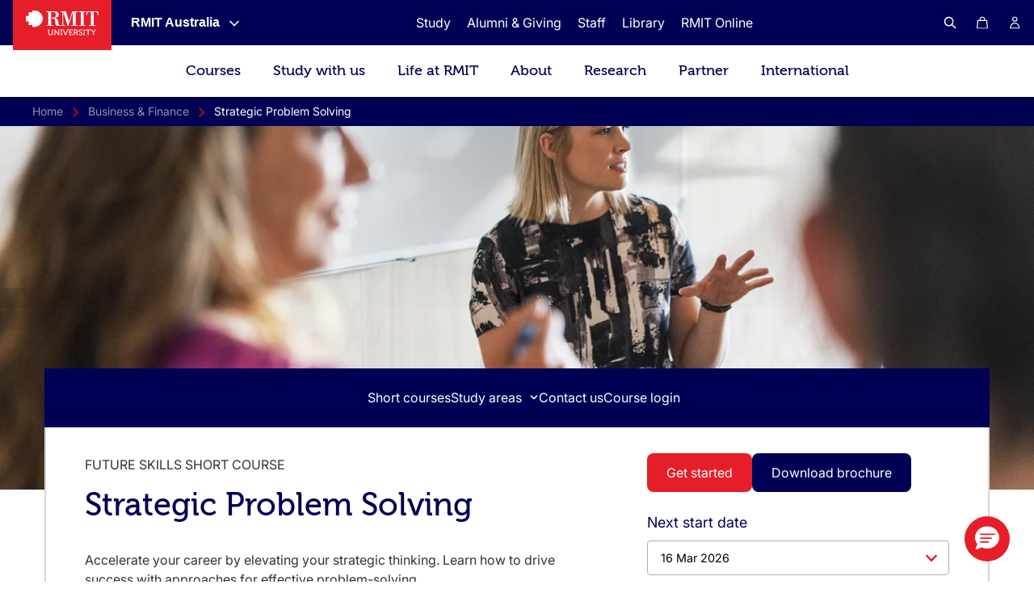

--- FILE ---
content_type: text/html; charset=utf-8
request_url: https://shortcourses.rmit.edu.au/products/fs-strategic-problem-solving-bus104
body_size: 88841
content:
<!doctype html>
<html class="no-js" lang="en">
  <head>
      <!-- Start VWO Async SmartCode -->
  <link rel="preconnect" href="https://dev.visualwebsiteoptimizer.com" />
  <script type='text/javascript' id='vwoCode'>
  window._vwo_code || (function() {
  var account_id=370631,
  version=2.1,
  settings_tolerance=2000,
  hide_element='body',
  hide_element_style = 'opacity:0 !important;filter:alpha(opacity=0) !important;background:none !important;transition:none !important;',
  /* DO NOT EDIT BELOW THIS LINE */
  f=false,w=window,d=document,v=d.querySelector('#vwoCode'),cK='_vwo_'+account_id+'_settings',cc={};try{var c=JSON.parse(localStorage.getItem('_vwo_'+account_id+'_config'));cc=c&&typeof c==='object'?c:{}}catch(e){}var stT=cc.stT==='session'?w.sessionStorage:w.localStorage;code={nonce:v&&v.nonce,use_existing_jquery:function(){return typeof use_existing_jquery!=='undefined'?use_existing_jquery:undefined},library_tolerance:function(){return typeof library_tolerance!=='undefined'?library_tolerance:undefined},settings_tolerance:function(){return cc.sT||settings_tolerance},hide_element_style:function(){return'{'+(cc.hES||hide_element_style)+'}'},hide_element:function(){if(performance.getEntriesByName('first-contentful-paint')[0]){return''}return typeof cc.hE==='string'?cc.hE:hide_element},getVersion:function(){return version},finish:function(e){if(!f){f=true;var t=d.getElementById('_vis_opt_path_hides');if(t)t.parentNode.removeChild(t);if(e)(new Image).src='https://dev.visualwebsiteoptimizer.com/ee.gif?a='+account_id+e}},finished:function(){return f},addScript:function(e){var t=d.createElement('script');t.type='text/javascript';if(e.src){t.src=e.src}else{t.text=e.text}v&&t.setAttribute('nonce',v.nonce);d.getElementsByTagName('head')[0].appendChild(t)},load:function(e,t){var n=this.getSettings(),i=d.createElement('script'),r=this;t=t||{};if(n){i.textContent=n;d.getElementsByTagName('head')[0].appendChild(i);if(!w.VWO||VWO.caE){stT.removeItem(cK);r.load(e)}}else{var o=new XMLHttpRequest;o.open('GET',e,true);o.withCredentials=!t.dSC;o.responseType=t.responseType||'text';o.onload=function(){if(t.onloadCb){return t.onloadCb(o,e)}if(o.status===200||o.status===304){_vwo_code.addScript({text:o.responseText})}else{_vwo_code.finish('&e=loading_failure:'+e)}};o.onerror=function(){if(t.onerrorCb){return t.onerrorCb(e)}_vwo_code.finish('&e=loading_failure:'+e)};o.send()}},getSettings:function(){try{var e=stT.getItem(cK);if(!e){return}e=JSON.parse(e);if(Date.now()>e.e){stT.removeItem(cK);return}return e.s}catch(e){return}},init:function(){if(d.URL.indexOf('__vwo_disable__')>-1)return;var e=this.settings_tolerance();w._vwo_settings_timer=setTimeout(function(){_vwo_code.finish();stT.removeItem(cK)},e);var t;if(this.hide_element()!=='body'){t=d.createElement('style');var n=this.hide_element(),i=n?n+this.hide_element_style():'',r=d.getElementsByTagName('head')[0];t.setAttribute('id','_vis_opt_path_hides');v&&t.setAttribute('nonce',v.nonce);t.setAttribute('type','text/css');if(t.styleSheet)t.styleSheet.cssText=i;else t.appendChild(d.createTextNode(i));r.appendChild(t)}else{t=d.getElementsByTagName('head')[0];var i=d.createElement('div');i.style.cssText='z-index: 2147483647 !important;position: fixed !important;left: 0 !important;top: 0 !important;width: 100% !important;height: 100% !important;background: white !important;display: block !important;';i.setAttribute('id','_vis_opt_path_hides');i.classList.add('_vis_hide_layer');t.parentNode.insertBefore(i,t.nextSibling)}var o=window._vis_opt_url||d.URL,s='https://dev.visualwebsiteoptimizer.com/j.php?a='+account_id+'&u='+encodeURIComponent(o)+'&vn='+version;if(w.location.search.indexOf('_vwo_xhr')!==-1){this.addScript({src:s})}else{this.load(s+'&x=true')}}};w._vwo_code=code;code.init();})();
  </script>
<!-- End VWO Async SmartCode -->
    <meta charset="utf-8">
    <meta http-equiv="X-UA-Compatible" content="IE=edge,chrome=1">
    <meta name="viewport" content="width=device-width,initial-scale=1">
<meta name="robots" content="max-image-preview:large">


<meta property="og:site_name" content="RMIT Short Courses">
<meta property="og:url" content="https://shortcourses.rmit.edu.au/products/fs-strategic-problem-solving-bus104">
<meta property="og:title" content="Strategic Problem Solving | RMIT Online">
<meta property="og:type" content="product">
<meta property="og:description" content="Accelerate your career by elevating your strategic thinking. Learn how to drive success with approaches for effective problem-solving."><meta property="og:image:width" content="300"><meta property="og:image" content="https://shortcourses.rmit.edu.au/cdn/shop/files/iStock-1126834758_EDIT_Drupal.jpg?v=1742444801&width=300">
      <meta name="twitter:image" content="https://shortcourses.rmit.edu.au/cdn/shop/files/iStock-1126834758_EDIT_Drupal.jpg?v=1742444801&width=300"><meta property="og:image:secure_url" content="https://shortcourses.rmit.edu.au/cdn/shop/files/iStock-1126834758_EDIT_Drupal.jpg?v=1742444801&width=300"><meta property="og:price:amount" content="1,900.00">
  <meta property="og:price:currency" content="AUD">
  <script type="application/ld+json">
    {
      "@context": "http://schema.org",
      "@type": "Organization",
      "name": "RMIT Short Courses","sameAs": ["https:\/\/twitter.com\/RMITOnline","https:\/\/www.facebook.com\/RMITOnline\/","https:\/\/in.pinterest.com\/","https:\/\/www.instagram.com\/rmitonline\/","","https:\/\/www.snapchat.com\/","https:\/\/www.youtube.com\/channel\/UCK1hm1z_Z62f6MldNqaoy6g",""],
      "url":"https:\/\/shortcourses.rmit.edu.au"}
  </script>
    
    
    
    
    
    
    
    
    <script type="application/ld+json" data-product-id="8135539785923"> 
    {
      "@context": "https://schema.org",
      "@type": "Course",
      "courseCode": "BUS104", 
      "name": "Strategic Problem Solving",
      "description":"\n\nAccelerate your career by elevating your strategic thinking. Learn how to drive success with approaches for effective problem-solving.\n\n\n",
      "url": "https://shortcourses.rmit.edu.au/products/fs-strategic-problem-solving-bus104",
      
"timeRequired": "8 - 10 hours per week","offers": [
        {
          "@type": "Offer",
          "category": "Paid",
          "priceCurrency": "AUD",
          "price": "1900"
        }
      ],
      
      "Provider": {
        "@type":"CollegeOrUniversity",
        "name":"RMIT Online",
        "url":"https://online.rmit.edu.au"
      },
      "educationalCredentialAwarded": [
        {
          "@type":"EducationalOccupationalCredential",
          "name":"Credly Digital Credential",
          "credentialCategory":"Badge",
          "url":"https://online.rmit.edu.au/faq"
        }
      ],
      "inLanguage": [
        "en"
      ],
      
      "hasCourseInstance": [{
          "@type": "CourseInstance",
          "courseMode": "Online",
          "location": "RMIT Online",
          "courseSchedule": {
            "@type": "Schedule"
            
            ,"startDate": "2025-05-12",
            "endDate": "2025-06-23"
            
          ,"duration": "P6W"
            
            ,"repeatFrequency": "weekly"
            ,"repeatCount": "6"
            
          }
        },{
          "@type": "CourseInstance",
          "courseMode": "Online",
          "location": "RMIT Online",
          "courseSchedule": {
            "@type": "Schedule"
            
            ,"startDate": "2025-08-11",
            "endDate": "2025-09-22"
            
          ,"duration": "P6W"
            
            ,"repeatFrequency": "weekly"
            ,"repeatCount": "6"
            
          }
        },{
          "@type": "CourseInstance",
          "courseMode": "Online",
          "location": "RMIT Online",
          "courseSchedule": {
            "@type": "Schedule"
            
            ,"startDate": "2025-11-03",
            "endDate": "2025-12-15"
            
          ,"duration": "P6W"
            
            ,"repeatFrequency": "weekly"
            ,"repeatCount": "6"
            
          }
        },{
          "@type": "CourseInstance",
          "courseMode": "Online",
          "location": "RMIT Online",
          "courseSchedule": {
            "@type": "Schedule"
            
            ,"startDate": "2026-03-16",
            "endDate": "2026-04-27"
            
          ,"duration": "P6W"
            
            ,"repeatFrequency": "weekly"
            ,"repeatCount": "6"
            
          }
        },{
          "@type": "CourseInstance",
          "courseMode": "Online",
          "location": "RMIT Online",
          "courseSchedule": {
            "@type": "Schedule"
            
            ,"startDate": "2026-06-15",
            "endDate": "2026-07-27"
            
          ,"duration": "P6W"
            
            ,"repeatFrequency": "weekly"
            ,"repeatCount": "6"
            
          }
        },{
          "@type": "CourseInstance",
          "courseMode": "Online",
          "location": "RMIT Online",
          "courseSchedule": {
            "@type": "Schedule"
            
            ,"startDate": "2026-09-14",
            "endDate": "2026-10-26"
            
          ,"duration": "P6W"
            
            ,"repeatFrequency": "weekly"
            ,"repeatCount": "6"
            
          }
        },{
          "@type": "CourseInstance",
          "courseMode": "Online",
          "location": "RMIT Online",
          "courseSchedule": {
            "@type": "Schedule"
            
            ,"startDate": "2026-11-02",
            "endDate": "2026-12-14"
            
          ,"duration": "P6W"
            
            ,"repeatFrequency": "weekly"
            ,"repeatCount": "6"
            
          }
        }]
      
    }
    </script>
    <script type="application/ld+json">
    {
      "@context": "https://schema.org",
      "@type": "Product",
      "url": "https://shortcourses.rmit.edu.au/products/fs-strategic-problem-solving-bus104",
      "name": "Strategic Problem Solving",
      "description": "Accelerate your career by elevating your strategic thinking. Learn how to drive success with approaches for effective problem-solving.",
      
      "image": "https://shortcourses.rmit.edu.au//shortcourses.rmit.edu.au/cdn/shop/files/iStock-1126834758_EDIT_Drupal.jpg?v=1742444801",
      
      
      "sku": "BUS104",
      
      "offers": {
        "@type": "Offer",
        "url": "https://shortcourses.rmit.edu.au/products/fs-strategic-problem-solving-bus104",
        "price": "1900",
        "priceCurrency": "AUD",
        "availability": "https://schema.org/InStock",
        "seller": {
        "@type": "Organization",
        "name": "RMIT Online",
        "sameAs": "https://online.rmit.edu.au"
        }
    }
    }
    </script>
  
  

<meta name="twitter:site" content="@RMITOnline"><meta name="twitter:card" content="summary_large_image">
<meta property="twitter:domain" content="shortcourses.rmit.edu.au">
<meta property="twitter:url" content="https://shortcourses.rmit.edu.au/products/fs-strategic-problem-solving-bus104">
<meta name="twitter:title" content="Strategic Problem Solving | RMIT Online">
<meta name="twitter:description" content="Accelerate your career by elevating your strategic thinking. Learn how to drive success with approaches for effective problem-solving.">

  <script type="application/ld+json">
    {
      "@context": "https://schema.org",
      "@type": "BreadcrumbList",
      "itemListElement": [
        {
          "@type": "ListItem",
          "position": 1,
          "item": "https://shortcourses.rmit.edu.au",
          "name": "Home"
        },{
              "@type": "ListItem",
              "position": 2,
              "item": "https://shortcourses.rmit.edu.au/collections/business-finance",
              "name": "Business &amp; Finance"
            }
            ,{
              "@type": "ListItem",
              "position": 3,
              "item": "https://shortcourses.rmit.edu.au/products/fs-strategic-problem-solving-bus104",
              "name": "Strategic Problem Solving"
            }]
    }
  </script>


<meta class="elastic" content="https://shortcourses.rmit.edu.au/cdn/shop/files/iStock-1126834758_EDIT_Drupal.jpg?v=1742444801" name="product_image"/><meta class="elastic" content="Strategic Problem Solving" name="product_name"/><meta class="elastic" content="BUS104" name="product_code"/><meta class="elastic" content="https://shortcourses.rmit.edu.au/products/fs-strategic-problem-solving-bus104" name="product_path"/><meta class="elastic" content="Short course" name="study_level"/><meta class="elastic" content="Future skills short course" name="classification"/>
    <meta class="elastic" content="RMITO Future Skills short course" name="pagetype"/><meta class="elastic" content="Online" name="learning_mode_domestic">
  <meta class="elastic" content="Online" name="learning_mode_international"><meta class="elastic" content="16 March 2026" name="next_start_date_domestic">
    <meta class="elastic" content="16 March 2026" name="next_start_date_international"><meta class="elastic" content="6 weeks" name="duration_domestic">
    <meta class="elastic" content="6 weeks" name="duration_international"><meta class="elastic" content="AU$1,900 incl. GST" name="fees_domestic">
    <meta class="elastic" content="AU$1,900 incl. GST" name="fees_international"><meta class="elastic" content="business" name="study_area"><meta class="elastic" content="business-strategy" name="sub_study_area"><link rel="canonical" href="https://shortcourses.rmit.edu.au/products/fs-strategic-problem-solving-bus104">
    <link rel="preconnect" href="https://cdn.shopify.com" crossorigin><link rel="icon" type="image/png" href="//shortcourses.rmit.edu.au/cdn/shop/files/favicon.png?crop=center&height=32&v=1743649545&width=32">
      <link rel="shortcut icon" type="image/png" href="//shortcourses.rmit.edu.au/cdn/shop/files/favicon.png?crop=center&height=32&v=1743649545&width=32"><link rel="preconnect" href="https://fonts.shopifycdn.com" crossorigin><title>Strategic Problem Solving | RMIT Online</title><meta name="description" content="Accelerate your career by elevating your strategic thinking. Learn how to drive success with approaches for effective problem-solving."><script>window.performance && window.performance.mark && window.performance.mark('shopify.content_for_header.start');</script><meta id="shopify-digital-wallet" name="shopify-digital-wallet" content="/66058551491/digital_wallets/dialog">
<meta name="shopify-checkout-api-token" content="2d61c63860f3f99ab8cffca34183a263">
<meta id="in-context-paypal-metadata" data-shop-id="66058551491" data-venmo-supported="false" data-environment="production" data-locale="en_US" data-paypal-v4="true" data-currency="AUD">
<link rel="alternate" type="application/json+oembed" href="https://shortcourses.rmit.edu.au/products/fs-strategic-problem-solving-bus104.oembed">
<script async="async" src="/checkouts/internal/preloads.js?locale=en-AU"></script>
<script id="shopify-features" type="application/json">{"accessToken":"2d61c63860f3f99ab8cffca34183a263","betas":["rich-media-storefront-analytics"],"domain":"shortcourses.rmit.edu.au","predictiveSearch":true,"shopId":66058551491,"locale":"en"}</script>
<script>var Shopify = Shopify || {};
Shopify.shop = "8a3c10-ed.myshopify.com";
Shopify.locale = "en";
Shopify.currency = {"active":"AUD","rate":"1.0"};
Shopify.country = "AU";
Shopify.theme = {"name":"rmit-shopify-theme\/main","id":142085226691,"schema_name":"Yuva","schema_version":"12.3.1","theme_store_id":null,"role":"main"};
Shopify.theme.handle = "null";
Shopify.theme.style = {"id":null,"handle":null};
Shopify.cdnHost = "shortcourses.rmit.edu.au/cdn";
Shopify.routes = Shopify.routes || {};
Shopify.routes.root = "/";</script>
<script type="module">!function(o){(o.Shopify=o.Shopify||{}).modules=!0}(window);</script>
<script>!function(o){function n(){var o=[];function n(){o.push(Array.prototype.slice.apply(arguments))}return n.q=o,n}var t=o.Shopify=o.Shopify||{};t.loadFeatures=n(),t.autoloadFeatures=n()}(window);</script>
<script id="shop-js-analytics" type="application/json">{"pageType":"product"}</script>
<script defer="defer" async type="module" src="//shortcourses.rmit.edu.au/cdn/shopifycloud/shop-js/modules/v2/client.init-shop-cart-sync_BApSsMSl.en.esm.js"></script>
<script defer="defer" async type="module" src="//shortcourses.rmit.edu.au/cdn/shopifycloud/shop-js/modules/v2/chunk.common_CBoos6YZ.esm.js"></script>
<script type="module">
  await import("//shortcourses.rmit.edu.au/cdn/shopifycloud/shop-js/modules/v2/client.init-shop-cart-sync_BApSsMSl.en.esm.js");
await import("//shortcourses.rmit.edu.au/cdn/shopifycloud/shop-js/modules/v2/chunk.common_CBoos6YZ.esm.js");

  window.Shopify.SignInWithShop?.initShopCartSync?.({"fedCMEnabled":true,"windoidEnabled":true});

</script>
<script id="__st">var __st={"a":66058551491,"offset":39600,"reqid":"2ce4f686-abcd-406c-985e-b00ee17ae4a5-1768885453","pageurl":"shortcourses.rmit.edu.au\/products\/fs-strategic-problem-solving-bus104","u":"7adb943cf961","p":"product","rtyp":"product","rid":8135539785923};</script>
<script>window.ShopifyPaypalV4VisibilityTracking = true;</script>
<script id="captcha-bootstrap">!function(){'use strict';const t='contact',e='account',n='new_comment',o=[[t,t],['blogs',n],['comments',n],[t,'customer']],c=[[e,'customer_login'],[e,'guest_login'],[e,'recover_customer_password'],[e,'create_customer']],r=t=>t.map((([t,e])=>`form[action*='/${t}']:not([data-nocaptcha='true']) input[name='form_type'][value='${e}']`)).join(','),a=t=>()=>t?[...document.querySelectorAll(t)].map((t=>t.form)):[];function s(){const t=[...o],e=r(t);return a(e)}const i='password',u='form_key',d=['recaptcha-v3-token','g-recaptcha-response','h-captcha-response',i],f=()=>{try{return window.sessionStorage}catch{return}},m='__shopify_v',_=t=>t.elements[u];function p(t,e,n=!1){try{const o=window.sessionStorage,c=JSON.parse(o.getItem(e)),{data:r}=function(t){const{data:e,action:n}=t;return t[m]||n?{data:e,action:n}:{data:t,action:n}}(c);for(const[e,n]of Object.entries(r))t.elements[e]&&(t.elements[e].value=n);n&&o.removeItem(e)}catch(o){console.error('form repopulation failed',{error:o})}}const l='form_type',E='cptcha';function T(t){t.dataset[E]=!0}const w=window,h=w.document,L='Shopify',v='ce_forms',y='captcha';let A=!1;((t,e)=>{const n=(g='f06e6c50-85a8-45c8-87d0-21a2b65856fe',I='https://cdn.shopify.com/shopifycloud/storefront-forms-hcaptcha/ce_storefront_forms_captcha_hcaptcha.v1.5.2.iife.js',D={infoText:'Protected by hCaptcha',privacyText:'Privacy',termsText:'Terms'},(t,e,n)=>{const o=w[L][v],c=o.bindForm;if(c)return c(t,g,e,D).then(n);var r;o.q.push([[t,g,e,D],n]),r=I,A||(h.body.append(Object.assign(h.createElement('script'),{id:'captcha-provider',async:!0,src:r})),A=!0)});var g,I,D;w[L]=w[L]||{},w[L][v]=w[L][v]||{},w[L][v].q=[],w[L][y]=w[L][y]||{},w[L][y].protect=function(t,e){n(t,void 0,e),T(t)},Object.freeze(w[L][y]),function(t,e,n,w,h,L){const[v,y,A,g]=function(t,e,n){const i=e?o:[],u=t?c:[],d=[...i,...u],f=r(d),m=r(i),_=r(d.filter((([t,e])=>n.includes(e))));return[a(f),a(m),a(_),s()]}(w,h,L),I=t=>{const e=t.target;return e instanceof HTMLFormElement?e:e&&e.form},D=t=>v().includes(t);t.addEventListener('submit',(t=>{const e=I(t);if(!e)return;const n=D(e)&&!e.dataset.hcaptchaBound&&!e.dataset.recaptchaBound,o=_(e),c=g().includes(e)&&(!o||!o.value);(n||c)&&t.preventDefault(),c&&!n&&(function(t){try{if(!f())return;!function(t){const e=f();if(!e)return;const n=_(t);if(!n)return;const o=n.value;o&&e.removeItem(o)}(t);const e=Array.from(Array(32),(()=>Math.random().toString(36)[2])).join('');!function(t,e){_(t)||t.append(Object.assign(document.createElement('input'),{type:'hidden',name:u})),t.elements[u].value=e}(t,e),function(t,e){const n=f();if(!n)return;const o=[...t.querySelectorAll(`input[type='${i}']`)].map((({name:t})=>t)),c=[...d,...o],r={};for(const[a,s]of new FormData(t).entries())c.includes(a)||(r[a]=s);n.setItem(e,JSON.stringify({[m]:1,action:t.action,data:r}))}(t,e)}catch(e){console.error('failed to persist form',e)}}(e),e.submit())}));const S=(t,e)=>{t&&!t.dataset[E]&&(n(t,e.some((e=>e===t))),T(t))};for(const o of['focusin','change'])t.addEventListener(o,(t=>{const e=I(t);D(e)&&S(e,y())}));const B=e.get('form_key'),M=e.get(l),P=B&&M;t.addEventListener('DOMContentLoaded',(()=>{const t=y();if(P)for(const e of t)e.elements[l].value===M&&p(e,B);[...new Set([...A(),...v().filter((t=>'true'===t.dataset.shopifyCaptcha))])].forEach((e=>S(e,t)))}))}(h,new URLSearchParams(w.location.search),n,t,e,['guest_login'])})(!0,!0)}();</script>
<script integrity="sha256-4kQ18oKyAcykRKYeNunJcIwy7WH5gtpwJnB7kiuLZ1E=" data-source-attribution="shopify.loadfeatures" defer="defer" src="//shortcourses.rmit.edu.au/cdn/shopifycloud/storefront/assets/storefront/load_feature-a0a9edcb.js" crossorigin="anonymous"></script>
<script data-source-attribution="shopify.dynamic_checkout.dynamic.init">var Shopify=Shopify||{};Shopify.PaymentButton=Shopify.PaymentButton||{isStorefrontPortableWallets:!0,init:function(){window.Shopify.PaymentButton.init=function(){};var t=document.createElement("script");t.src="https://shortcourses.rmit.edu.au/cdn/shopifycloud/portable-wallets/latest/portable-wallets.en.js",t.type="module",document.head.appendChild(t)}};
</script>
<script data-source-attribution="shopify.dynamic_checkout.buyer_consent">
  function portableWalletsHideBuyerConsent(e){var t=document.getElementById("shopify-buyer-consent"),n=document.getElementById("shopify-subscription-policy-button");t&&n&&(t.classList.add("hidden"),t.setAttribute("aria-hidden","true"),n.removeEventListener("click",e))}function portableWalletsShowBuyerConsent(e){var t=document.getElementById("shopify-buyer-consent"),n=document.getElementById("shopify-subscription-policy-button");t&&n&&(t.classList.remove("hidden"),t.removeAttribute("aria-hidden"),n.addEventListener("click",e))}window.Shopify?.PaymentButton&&(window.Shopify.PaymentButton.hideBuyerConsent=portableWalletsHideBuyerConsent,window.Shopify.PaymentButton.showBuyerConsent=portableWalletsShowBuyerConsent);
</script>
<script data-source-attribution="shopify.dynamic_checkout.cart.bootstrap">document.addEventListener("DOMContentLoaded",(function(){function t(){return document.querySelector("shopify-accelerated-checkout-cart, shopify-accelerated-checkout")}if(t())Shopify.PaymentButton.init();else{new MutationObserver((function(e,n){t()&&(Shopify.PaymentButton.init(),n.disconnect())})).observe(document.body,{childList:!0,subtree:!0})}}));
</script>
<link id="shopify-accelerated-checkout-styles" rel="stylesheet" media="screen" href="https://shortcourses.rmit.edu.au/cdn/shopifycloud/portable-wallets/latest/accelerated-checkout-backwards-compat.css" crossorigin="anonymous">
<style id="shopify-accelerated-checkout-cart">
        #shopify-buyer-consent {
  margin-top: 1em;
  display: inline-block;
  width: 100%;
}

#shopify-buyer-consent.hidden {
  display: none;
}

#shopify-subscription-policy-button {
  background: none;
  border: none;
  padding: 0;
  text-decoration: underline;
  font-size: inherit;
  cursor: pointer;
}

#shopify-subscription-policy-button::before {
  box-shadow: none;
}

      </style>

<script>window.performance && window.performance.mark && window.performance.mark('shopify.content_for_header.end');</script>
    <script>
      document.documentElement.className = document.documentElement.className.replace('no-js', 'js');
    </script>
    <script src="//shortcourses.rmit.edu.au/cdn/shop/t/252/assets/custom-modal.js?v=27990376682171487281764826900" defer="defer"></script><style>
  /*============= page loader css start ========*/
  .yv-page-loader {
    position: fixed;
    width: 100%;
    height: 100%;
    background-color: rgba(255, 255, 255, 1);
    left: 0;
    top: 0;
    display: flex;
    align-items: center;
    justify-content: center;
    z-index: 99;
    opacity: 0;
    transform: translateY(-100%);
  }

  .page-loading .yv-page-loader {
    opacity: 1;
    transform: translateY(0);
  }

  .yv-page-loader img {
    max-width: 100px;
  }
  @font-face{
    font-family: 'Museo500';
    src: url('//shortcourses.rmit.edu.au/cdn/shop/t/252/assets/Museo500-Regular-webfont.woff2?v=135962572483174902311764826900') format('woff2');
  }
  /*============= page loader css end ========*/
</style>
<style data-shopify>

  @font-face {
  font-family: Inter;
  font-weight: 400;
  font-style: normal;
  font-display: swap;
  src: url("//shortcourses.rmit.edu.au/cdn/fonts/inter/inter_n4.b2a3f24c19b4de56e8871f609e73ca7f6d2e2bb9.woff2") format("woff2"),
       url("//shortcourses.rmit.edu.au/cdn/fonts/inter/inter_n4.af8052d517e0c9ffac7b814872cecc27ae1fa132.woff") format("woff");
}

  @font-face {
  font-family: Inter;
  font-weight: 700;
  font-style: normal;
  font-display: swap;
  src: url("//shortcourses.rmit.edu.au/cdn/fonts/inter/inter_n7.02711e6b374660cfc7915d1afc1c204e633421e4.woff2") format("woff2"),
       url("//shortcourses.rmit.edu.au/cdn/fonts/inter/inter_n7.6dab87426f6b8813070abd79972ceaf2f8d3b012.woff") format("woff");
}

  @font-face {
  font-family: Inter;
  font-weight: 400;
  font-style: italic;
  font-display: swap;
  src: url("//shortcourses.rmit.edu.au/cdn/fonts/inter/inter_i4.feae1981dda792ab80d117249d9c7e0f1017e5b3.woff2") format("woff2"),
       url("//shortcourses.rmit.edu.au/cdn/fonts/inter/inter_i4.62773b7113d5e5f02c71486623cf828884c85c6e.woff") format("woff");
}

  @font-face {
  font-family: Inter;
  font-weight: 700;
  font-style: italic;
  font-display: swap;
  src: url("//shortcourses.rmit.edu.au/cdn/fonts/inter/inter_i7.b377bcd4cc0f160622a22d638ae7e2cd9b86ea4c.woff2") format("woff2"),
       url("//shortcourses.rmit.edu.au/cdn/fonts/inter/inter_i7.7c69a6a34e3bb44fcf6f975857e13b9a9b25beb4.woff") format("woff");
}

  @font-face {
  font-family: Inter;
  font-weight: 400;
  font-style: normal;
  font-display: swap;
  src: url("//shortcourses.rmit.edu.au/cdn/fonts/inter/inter_n4.b2a3f24c19b4de56e8871f609e73ca7f6d2e2bb9.woff2") format("woff2"),
       url("//shortcourses.rmit.edu.au/cdn/fonts/inter/inter_n4.af8052d517e0c9ffac7b814872cecc27ae1fa132.woff") format("woff");
}

  @font-face {
  font-family: Inter;
  font-weight: 400;
  font-style: italic;
  font-display: swap;
  src: url("//shortcourses.rmit.edu.au/cdn/fonts/inter/inter_i4.feae1981dda792ab80d117249d9c7e0f1017e5b3.woff2") format("woff2"),
       url("//shortcourses.rmit.edu.au/cdn/fonts/inter/inter_i4.62773b7113d5e5f02c71486623cf828884c85c6e.woff") format("woff");
}

  @font-face {
  font-family: Inter;
  font-weight: 400;
  font-style: normal;
  font-display: swap;
  src: url("//shortcourses.rmit.edu.au/cdn/fonts/inter/inter_n4.b2a3f24c19b4de56e8871f609e73ca7f6d2e2bb9.woff2") format("woff2"),
       url("//shortcourses.rmit.edu.au/cdn/fonts/inter/inter_n4.af8052d517e0c9ffac7b814872cecc27ae1fa132.woff") format("woff");
}

  @font-face {
  font-family: Inter;
  font-weight: 700;
  font-style: normal;
  font-display: swap;
  src: url("//shortcourses.rmit.edu.au/cdn/fonts/inter/inter_n7.02711e6b374660cfc7915d1afc1c204e633421e4.woff2") format("woff2"),
       url("//shortcourses.rmit.edu.au/cdn/fonts/inter/inter_n7.6dab87426f6b8813070abd79972ceaf2f8d3b012.woff") format("woff");
}

  @font-face {
  font-family: Inter;
  font-weight: 400;
  font-style: italic;
  font-display: swap;
  src: url("//shortcourses.rmit.edu.au/cdn/fonts/inter/inter_i4.feae1981dda792ab80d117249d9c7e0f1017e5b3.woff2") format("woff2"),
       url("//shortcourses.rmit.edu.au/cdn/fonts/inter/inter_i4.62773b7113d5e5f02c71486623cf828884c85c6e.woff") format("woff");
}

  :root {
    --Text-input-placeholder: #6E6E6E;
    --color-button: #e60028;
    --alpha-button-background: 1;
    --gray: #ececec;
    --dark-gray: #747474;
    --green:#6cad61;
    --red:#ec7c7c;
    --heading-font-family:Inter,sans-serif;
    --heading-font-weight:400;
    --heading-font-style:normal;
    --font-family:Inter,sans-serif;
    --font-weight:400;
    --font-style:normal;
    --body-font-weight-bold: 300;
    --accent-font-family: Inter,sans-serif;
    --accent_spacing: 0.025em;
    --accent-font-style:normal; ;
    --accent_line_height: 1.6;
    --accent-font-weight: 400;
    --thin:100;
    --light:300;
    --normal:400;
    --medium:500;
    --semibold:600;
    --bold:700;
    --extrabold:900;
    --theme-color: #e61e2a;
    --theme-light-color: rgba(230, 30, 42, 0.1);
    --colorTextBody: #000000;
    --colorLightTextBody: rgba(0, 0, 0, 0.5);
    --colorXlightTextBody: rgba(0, 0, 0, 0.3);
    --colorXXlightTextBody: rgba(0, 0, 0, 0.1);
    --cartDotColor: #efb34c;
    --cartDotColorLight:rgba(239, 179, 76, 0.3);
    --cartDotColorNull:rgba(239, 179, 76, 0);
    --colorBtnPrimary: #e61e2a;
    --colorBtnPrimaryText: #ffffff;
    --colorBtnPrimaryBorder: #e61e2a;
    --colorBtnSecondary: #000054;
    --colorBtnSecondaryText:#ffffff;
    --colorBtnSecondaryBorder:#000054;
    --primaryColorBody: #ffffff;
    --saleBadgeBg:#000054;
    --saleBadgeText:#ffffff;
    --soldBadgeBg:#e61e2a;
    --soldBadgeText:#ffffff;
    --preorderBadgeBg:#e61e2a;
    --preorderBadgeText:#ffffff;
    --customBadgeBg:#000000;
    --customBadgeText:#ffffff;
    --secondaryColorBody: #000054;
    --product-grid-image-size:cover;

    --primaryCardBackground: #ffffff;
    --secondaryCardBackground: #ffffff;
    --tertiaryCardBackground: #ffffff;
    --quaternaryCardBackground: #ffffff;
    --gradientCardBackground: #ffffff;

    
    --primaryBorderColor: #000000;
    --secondaryBorderColor: #000000;
    --tertiaryBorderColor: #000000;
    --quaternaryBorderColor: #000000;
    --gradientBorderColor: ;


    
--primarySocialIconBg:#e6e6e6;
      --primaryAlternateBg:#f2f2f2;--secondarySocialIconBg:#000087;--tertiarySocialIconBg:#18634d;--quaternarySocialIconBg:#dfd5cd;--secondarycolorTextBody: #ffffff;
    --secondaryColorLightTextBody: rgba(255, 255, 255, 0.5);
    --secondaryColorXlightTextBody: rgba(255, 255, 255, 0.3);
    --secondary_heading_color: #000000;
    --tertiaryColorBody:#0e3a2d;
    --tertiarycolorTextBody: #ffffff;
    --tertiaryColorLightTextBody: rgba(255, 255, 255, 0.5);
    --tertiaryColorXlightTextBody: rgba(255, 255, 255, 0.3);
    --tertiary_heading_color: #ffffff;
    --gradientColorBody: linear-gradient(262deg, rgba(255, 235, 231, 1), rgba(238, 238, 238, 1) 100%);
    --quaternaryColorBody: #f3efec;
    --quaternarycolorTextBody: #181818;
    --quaternaryColorLightTextBody: rgba(24, 24, 24, 0.5);
    --quaternaryColorXlightTextBody: rgba(24, 24, 24, 0.3);
    --quaternary_heading_color: #181818;
    --colorImageBg: #f3efec;
    --colorImageBorder: #eeeeee;
    --productImageBorder:0;
    --articleImageBorder:0;
    --collectionImageBorder:0;
    --colorTextSavings: #e61e2a;
    --colorBgSavings: #ffd1d1;
    --heading_color: #000000;
    --heading_base_size: 0.9;
    --heading_spacing: 0.0em;
    --heading_line_height: 1.3;
    --base_spacing: 0.0em;
    --base_line_height: 1.6;
    --text_base_size: 1.0;
    --buttonRadius: 5px;
    --productGridRadius: 20px;
    --headingTextTransform:;
    --buttonFontFamily: var(--font-family);
    --buttonFontStyle: var(--font-style);
    --buttonFontWeight: var(--font-weight);
    --variantFontFamily: var(--font-family);
    --variantFontStyle: var(--font-style);
    --variantFontWeight: var(--font-weight);
    --filtersHeadingFontFamily: var(--font-family);
    --filtersHeadingFontStyle: var(--font-style);
    --filtersHeadingFontWeight: var(--font-weight);
    --priceFontFamily: var(--font-family);
    --priceFontStyle: var(--font-style);
    --priceFontWeight: var(--font-weight);
    --tabHeadingFontFamily: var(--font-family);
    --tabHeadingFontStyle: var(--font-style);
    --tabHeadingFontWeight: var(--font-weight);
    --tabHeadingTextTransform:;
    --navigationFontFamily: var(--font-family);
    --navigationFontStyle: var(--font-style);
    --navigationFontWeight: var(--font-weight);
    --navigationTextTransform:;
    --variantTextTransform:uppercase;
    --xsmallText:calc(var(--text_base_size) * 10px);
    --smallText: calc(var(--text_base_size) * 12px);
    --text: calc(var(--text_base_size) * 14px);
    --mediumText: calc(var(--text_base_size) * 16px);
    --largeText: calc(var(--text_base_size) * 18px);
    --xlargeText:  calc(var(--text_base_size) * 20px);
    --buttonAnimationDirection:translateX(-100%);


    
  }

  @media (min-width:1025px) {
    
    
    .button:before,
    .pdp-action-container button.shopify-payment-button__button--hidden:before,
    .pdp-action-container button.shopify-payment-button__button:before,
    .tertiary-button:before {
        content: "";
        position: absolute;top:0;
          right:0;
          width:0;
          height:100%;z-index: -1;
        transition: 0.6s ease-in-out;
    }
    .button:hover:before,
    .pdp-action-container button.shopify-payment-button__button--hidden:hover:before,
    .pdp-action-container button.shopify-payment-button__button:hover:before,
    .secondary-button:hover:before {right:auto;
        left:0;
        width:100%;}
    
  }

  .yv-product-title{
    opacity:1.0;
  }

 
  .countryflags { display:flex; background: url("//shortcourses.rmit.edu.au/cdn/shop/t/252/assets/countryFlagsLow.png?v=31976969039850678321764826902") no-repeat top left; width: 20px; height: 20px; flex-shrink: 0; filter: drop-shadow(0px 2px 3px rgb(0 0 0 / 0.1)); }
  .countryflag__AD { background-position: 0 0; } .countryflag__AE { background-position: -21px 0; } .countryflag__AF {
  background-position: 0 -21px; } .countryflag__African_nion { background-position: -21px -21px; } .countryflag__AG {
  background-position: -42px 0; } .countryflag__AI { background-position: -42px -21px; } .countryflag__AL {
  background-position: 0 -42px; } .countryflag__AM { background-position: -21px -42px; } .countryflag__AMS {
  background-position: -42px -42px; } .countryflag__AO { background-position: -63px 0; } .countryflag__AQ {
  background-position: -63px -21px; } .countryflag__AR { background-position: -63px -42px; } .countryflag__AS {
  background-position: 0 -63px; } .countryflag__AT { background-position: -21px -63px; } .countryflag__AU {
  background-position: -42px -63px; } .countryflag__AW { background-position: -63px -63px; } .countryflag__AX {
  background-position: -84px 0; } .countryflag__AZ { background-position: -84px -21px; } .countryflag__BA {
  background-position: -84px -42px; } .countryflag__BB { background-position: -84px -63px; } .countryflag__BD {
  background-position: 0 -84px; } .countryflag__BE { background-position: -21px -84px; } .countryflag__BF {
  background-position: -42px -84px; } .countryflag__BG { background-position: -63px -84px; } .countryflag__BH {
  background-position: -84px -84px; } .countryflag__BI { background-position: -105px 0; } .countryflag__BJ {
  background-position: -105px -21px; } .countryflag__BL { background-position: -105px -42px; } .countryflag__BM {
  background-position: -105px -63px; } .countryflag__BN { background-position: -105px -84px; } .countryflag__BO {
  background-position: 0 -105px; } .countryflag__BQ-BO { background-position: -21px -105px; } .countryflag__BQ-SA {
  background-position: -42px -105px; } .countryflag__BQ-SE { background-position: -63px -105px; } .countryflag__BR {
  background-position: -84px -105px; } .countryflag__BS { background-position: -105px -105px; } .countryflag__BT {
  background-position: -126px 0; } .countryflag__BV { background-position: -126px -21px; } .countryflag__BW {
  background-position: -126px -42px; } .countryflag__BY { background-position: -126px -63px; } .countryflag__BZ {
  background-position: -126px -84px; } .countryflag__CA { background-position: -126px -105px; } .countryflag__CC {
  background-position: 0 -126px; } .countryflag__CD { background-position: -21px -126px; } .countryflag__CF {
  background-position: -42px -126px; } .countryflag__CG { background-position: -63px -126px; } .countryflag__CH {
  background-position: -84px -126px; } .countryflag__CI { background-position: -105px -126px; } .countryflag__CK {
  background-position: -126px -126px; } .countryflag__CL { background-position: -147px 0; } .countryflag__CM {
  background-position: -147px -21px; } .countryflag__CN { background-position: -147px -42px; } .countryflag__CO {
  background-position: -147px -63px; } .countryflag__CR { background-position: -147px -84px; } .countryflag__CU {
  background-position: -147px -105px; } .countryflag__CV { background-position: -147px -126px; } .countryflag__CW {
  background-position: 0 -147px; } .countryflag__CX { background-position: -21px -147px; } .countryflag__CY {
  background-position: -42px -147px; } .countryflag__CZ { background-position: -63px -147px; } .countryflag__DE {
  background-position: -84px -147px; } .countryflag__DJ { background-position: -105px -147px; } .countryflag__DK {
  background-position: -126px -147px; } .countryflag__DM { background-position: -147px -147px; } .countryflag__DO {
  background-position: -168px 0; } .countryflag__DZ { background-position: -168px -21px; } .countryflag__EC {
  background-position: -168px -42px; } .countryflag__EE { background-position: -168px -63px; } .countryflag__EG {
  background-position: -168px -84px; } .countryflag__EH { background-position: -168px -105px; } .countryflag__ER {
  background-position: -168px -126px; } .countryflag__ES { background-position: -168px -147px; } .countryflag__ET {
  background-position: 0 -168px; } .countryflag__EUROPE { background-position: -21px -168px; } .countryflag__FI {
  background-position: -42px -168px; } .countryflag__FJ { background-position: -63px -168px; } .countryflag__FK {
  background-position: -84px -168px; } .countryflag__FM { background-position: -105px -168px; } .countryflag__FO {
  background-position: -126px -168px; } .countryflag__FR { background-position: -147px -168px; } .countryflag__GA {
  background-position: -168px -168px; } .countryflag__GB { background-position: -189px -63px; } .countryflag__GB-NIR {
  background-position: -189px -21px; } .countryflag__GB-SCT { background-position: -189px -42px; } .countryflag__GB-UKM {
  background-position: -189px -63px; } .countryflag__GB-WLS { background-position: -189px -84px; } .countryflag__GD {
  background-position: -189px -105px; } .countryflag__GE { background-position: -189px -126px; } .countryflag__GF {
  background-position: -189px -147px; } .countryflag__GG { background-position: -189px -168px; } .countryflag__GH {
  background-position: 0 -189px; } .countryflag__GI { background-position: -21px -189px; } .countryflag__GL {
  background-position: -42px -189px; } .countryflag__GM { background-position: -63px -189px; } .countryflag__GN {
  background-position: -84px -189px; } .countryflag__GP { background-position: -105px -189px; } .countryflag__GP {
  background-position: -126px -189px; } .countryflag__GQ { background-position: -147px -189px; } .countryflag__GR {
  background-position: -168px -189px; } .countryflag__GS { background-position: -189px -189px; } .countryflag__GT {
  background-position: -210px 0; } .countryflag__GU { background-position: -210px -21px; } .countryflag__GW {
  background-position: -210px -42px; } .countryflag__GY { background-position: -210px -63px; } .countryflag__HK {
  background-position: -210px -84px; } .countryflag__HM { background-position: -210px -105px; } .countryflag__HN {
  background-position: -210px -126px; } .countryflag__HR { background-position: -210px -147px; } .countryflag__HT {
  background-position: -210px -168px; } .countryflag__HU { background-position: -210px -189px; } .countryflag__ID {
  background-position: 0 -210px; } .countryflag__IE { background-position: -21px -210px; } .countryflag__IL {
  background-position: -42px -210px; } .countryflag__IM { background-position: -63px -210px; } .countryflag__IN {
  background-position: -84px -210px; } .countryflag__IO { background-position: -105px -210px; } .countryflag__IQ {
  background-position: -126px -210px; } .countryflag__IR { background-position: -147px -210px; } .countryflag__IS {
  background-position: -168px -210px; } .countryflag__IT { background-position: -189px -210px; } .countryflag__JE {
  background-position: -210px -210px; } .countryflag__JM { background-position: -231px 0; } .countryflag__JO {
  background-position: -231px -21px; } .countryflag__JP { background-position: -231px -42px; } .countryflag__KG {
  background-position: -231px -63px; } .countryflag__KH { background-position: -231px -84px; } .countryflag__KI {
  background-position: -231px -105px; } .countryflag__KM { background-position: -231px -126px; } .countryflag__KN {
  background-position: -231px -147px; } .countryflag__KN-SK { background-position: -231px -168px; } .countryflag__KP {
  background-position: -231px -189px; } .countryflag__KR { background-position: -231px -210px; } .countryflag__KW {
  background-position: 0 -231px; } .countryflag__KY { background-position: -21px -231px; } .countryflag__KZ {
  background-position: -42px -231px; } .countryflag__LA { background-position: -63px -231px; } .countryflag__LB {
  background-position: -84px -231px; } .countryflag__LC { background-position: -105px -231px; } .countryflag__LI {
  background-position: -126px -231px; } .countryflag__LK { background-position: -147px -231px; } .countryflag__LR {
  background-position: -168px -231px; } .countryflag__LS { background-position: -189px -231px; } .countryflag__LT {
  background-position: -210px -231px; } .countryflag__LU { background-position: -231px -231px; } .countryflag__LV {
  background-position: -252px 0; } .countryflag__LY { background-position: -252px -21px; } .countryflag__MA {
  background-position: -252px -42px; } .countryflag__MC { background-position: -252px -63px; } .countryflag__MD {
  background-position: -252px -84px; } .countryflag__ME { background-position: -252px -105px; } .countryflag__MF {
  background-position: -252px -126px; } .countryflag__MG { background-position: -252px -147px; } .countryflag__MH {
  background-position: -252px -168px; } .countryflag__MK { background-position: -252px -189px; } .countryflag__ML {
  background-position: -252px -210px; } .countryflag__MM { background-position: -252px -231px; } .countryflag__MN {
  background-position: 0 -252px; } .countryflag__MO { background-position: -21px -252px; } .countryflag__MP {
  background-position: -42px -252px; } .countryflag__MQ { background-position: -63px -252px; } .countryflag__MQ-UNF {
  background-position: -84px -252px; } .countryflag__MR { background-position: -105px -252px; } .countryflag__MS {
  background-position: -126px -252px; } .countryflag__MT { background-position: -147px -252px; } .countryflag__MU {
  background-position: -168px -252px; } .countryflag__MV { background-position: -189px -252px; } .countryflag__MW {
  background-position: -210px -252px; } .countryflag__MX { background-position: -231px -252px; } .countryflag__MY {
  background-position: -252px -252px; } .countryflag__MZ { background-position: -273px 0; } .countryflag__NA {
  background-position: -273px -21px; } .countryflag__NC { background-position: -273px -42px; } .countryflag__NE {
  background-position: -273px -63px; } .countryflag__NF { background-position: -273px -84px; } .countryflag__NG {
  background-position: -273px -105px; } .countryflag__NI { background-position: -273px -126px; } .countryflag__NL {
  background-position: -273px -147px; } .countryflag__NO { background-position: -273px -168px; } .countryflag__NP {
  background-position: -273px -189px; } .countryflag__NR { background-position: -273px -210px; } .countryflag__NU {
  background-position: -273px -231px; } .countryflag__NZ { background-position: -273px -252px; } .countryflag__OM {
  background-position: 0 -273px; } .countryflag__PA { background-position: -21px -273px; } .countryflag__PE {
  background-position: -42px -273px; } .countryflag__PF { background-position: -63px -273px; } .countryflag__PG {
  background-position: -84px -273px; } .countryflag__PH { background-position: -105px -273px; } .countryflag__PK {
  background-position: -126px -273px; } .countryflag__PL { background-position: -147px -273px; } .countryflag__PM {
  background-position: -168px -273px; } .countryflag__PM-UNF { background-position: -189px -273px; } .countryflag__PN {
  background-position: -210px -273px; } .countryflag__PR { background-position: -231px -273px; } .countryflag__PS {
  background-position: -252px -273px; } .countryflag__PT { background-position: -273px -273px; } .countryflag__PW {
  background-position: -294px 0; } .countryflag__PY { background-position: -294px -21px; } .countryflag__QA {
  background-position: -294px -42px; } .countryflag__RAINBOW { background-position: -294px -63px; } .countryflag__RE {
  background-position: -294px -84px; } .countryflag__RO { background-position: -294px -105px; } .countryflag__RS {
  background-position: -294px -126px; } .countryflag__RU { background-position: -294px -147px; } .countryflag__RW {
  background-position: -294px -168px; } .countryflag__SA { background-position: -294px -189px; } .countryflag__SB {
  background-position: -294px -210px; } .countryflag__SC { background-position: -294px -231px; } .countryflag__SD {
  background-position: -294px -252px; } .countryflag__SE { background-position: -294px -273px; } .countryflag__SG {
  background-position: 0 -294px; } .countryflag__SH { background-position: -21px -294px; } .countryflag__SI {
  background-position: -42px -294px; } .countryflag__SJ { background-position: -63px -294px; } .countryflag__SK {
  background-position: -84px -294px; } .countryflag__SL { background-position: -105px -294px; } .countryflag__SM {
  background-position: -126px -294px; } .countryflag__SN { background-position: -147px -294px; } .countryflag__SO {
  background-position: -168px -294px; } .countryflag__SR { background-position: -189px -294px; } .countryflag__SS {
  background-position: -210px -294px; } .countryflag__ST { background-position: -231px -294px; } .countryflag__SV {
  background-position: -252px -294px; } .countryflag__SX { background-position: -273px -294px; } .countryflag__SY {
  background-position: -294px -294px; } .countryflag__SZ { background-position: -315px 0; } .countryflag__TC {
  background-position: -315px -21px; } .countryflag__TD { background-position: -315px -42px; } .countryflag__TF {
  background-position: -315px -63px; } .countryflag__TG { background-position: -315px -84px; } .countryflag__TH {
  background-position: -315px -105px; } .countryflag__TJ { background-position: -315px -126px; } .countryflag__TK {
  background-position: -315px -147px; } .countryflag__TL { background-position: -315px -168px; } .countryflag__TM {
  background-position: -315px -189px; } .countryflag__TN { background-position: -315px -210px; } .countryflag__TO {
  background-position: -315px -231px; } .countryflag__TR { background-position: -315px -252px; } .countryflag__TT {
  background-position: -315px -273px; } .countryflag__TV { background-position: -315px -294px; } .countryflag__TW {
  background-position: 0 -315px; } .countryflag__TZ { background-position: -21px -315px; } .countryflag__UA {
  background-position: -42px -315px; } .countryflag__UG { background-position: -63px -315px; } .countryflag__UM {
  background-position: -84px -315px; } .countryflag__Union_f_outh_merican_ations { background-position: -105px -315px; }
  .countryflag__US { background-position: -126px -315px; } .countryflag__UY { background-position: -147px -315px; }
  .countryflag__UZ { background-position: -168px -315px; } .countryflag__VA { background-position: -189px -315px; }
  .countryflag__VC { background-position: -210px -315px; } .countryflag__VE { background-position: -231px -315px; }
  .countryflag__VG { background-position: -252px -315px; } .countryflag__VI { background-position: -273px -315px; }
  .countryflag__VN { background-position: -294px -315px; } .countryflag__VU { background-position: -315px -315px; }
  .countryflag__WF { background-position: -336px 0; } .countryflag__WS { background-position: -336px -21px; }
  .countryflag__XK { background-position: -336px -42px; } .countryflag__YE { background-position: -336px -63px; }
  .countryflag__YT-UNF { background-position: -336px -84px; } .countryflag__ZA { background-position: -336px -105px; }
  .countryflag__ZM { background-position: -336px -126px; } .countryflag__ZW { background-position: -336px -147px; }

    .langdrop {
      display: flex;
      align-items: center;
  }

  .langdrop .select-box {
      margin: 0 5px;
  }

  .langdrop .select-box .form-control {
      padding: 4px 10px;
      min-height: 36px;
      min-width: 140px;
      max-width: 200px;
      border-radius: 5px;
      background: var(--footer-form-bg);
      color: var(--footer-form-text-color);
      border-color: var(--footer-form-border-color);
  }

  .country-dropdown,
  .lang-dropdown {
      position: relative;
  }

  .country-dropdown-item {
      position: relative;
      min-height: 40px;
      max-width: 100%;
      width: max-content;
      padding: 4px 10px 4px;
      padding-right: 30px;
      display: flex;
      align-items: center;
      border: 0;
      font-size: var(--text);
      border-radius: 5px;
      text-transform: uppercase;
  }

  .footer-dropdown .country-dropdown-item {
      min-height: 44px;
      padding: 4px 24px 4px 10px;
  }

  .countryflags {
      margin-right: 10px;
  }
  .country-dropdown-item .country-name {
    line-height: 11px;
  }

  .active .country-dropdown-expand {
      max-height: 300px;
      overflow: auto;
      transition: max-height 0.5s ease;
  }

  .country-dropdown-expand {
      display: none;
      position: absolute;
      width: max-content;
      min-width: 100px;
      max-height: 300px;
      overflow-y: auto;
      background: var(--primaryColorBody);
      left: 0;
      bottom: 120%;
      border-radius: 5px;
      z-index: 2;
      transition: all 0.5s ease;
      box-shadow: 0 1px 10px #00000026;
  }

  .announcement-bar-main-wrapper .country-dropdown-expand {
      bottom: auto;
      top: 100%;
  }

  .country-list {
      padding: 6px 4px;
  }

  .country-list-item {
      color: var(--footer-text-color);
      padding: 5px 10px;
      font-size: var(--small-text);
  }

  .country-list-item .custom-checkbox {
      display: flex;
      align-items: flex-start;
      padding-left: 0;
      background: transparent;
      color: var(--footer-form-text-color);
      font-size: var(--xsmall-text);
      text-align: left;
  }

  .country-dropdown-item:after {
      border-bottom-style: solid;
      border-bottom-width: 2px;
      border-right-style: solid;
      border-right-width: 2px;
      content: "";
      display: inline-block;
      height: 6px;
      right: 14px;
      position: absolute;
      top: calc(50% - 5px);
      width: 6px;
      border-color: var(--footer-form-text-color);
      filter: none;
      transform: rotate(45deg);
  }

  
</style>
<link rel="preload" as="style" href="//shortcourses.rmit.edu.au/cdn/shop/t/252/assets/common.min.css?v=108082737344100590141764826901">

<link rel="preload" as="style" href="//shortcourses.rmit.edu.au/cdn/shop/t/252/assets/customer.css?v=175248032215052712841764826901">

<link rel="preload" as="style" href="//shortcourses.rmit.edu.au/cdn/shop/t/252/assets/header.min.css?v=96288976492918758131764826901">

<link rel="preload" as="style" href="//shortcourses.rmit.edu.au/cdn/shop/t/252/assets/footer.min.css?v=125656005480384639741764826901">

<link rel="preload" as="style" href="//shortcourses.rmit.edu.au/cdn/shop/t/252/assets/theme.min.css?v=134816973307342025281764826901">

<link rel="preload" as="style" href="//shortcourses.rmit.edu.au/cdn/shop/t/252/assets/responsive.min.css?v=148653783203828159841764826901">

<link rel="preload" as="style" href="//shortcourses.rmit.edu.au/cdn/shop/t/252/assets/fancybox.min.css?v=82321193459872401151764826902">

<link rel="preload" as="style" href="//shortcourses.rmit.edu.au/cdn/shop/t/252/assets/flickity.min.css?v=58391348945399336901764826900">

<link rel="preload" as="style" href="//shortcourses.rmit.edu.au/cdn/shop/t/252/assets/custom-modal.css?v=150374269878963528041764826900">


  <link rel="preload" as="style" href="//shortcourses.rmit.edu.au/cdn/shop/t/252/assets/aos.css?v=114628232695009691351764826901">


<link href="//shortcourses.rmit.edu.au/cdn/shop/t/252/assets/flickity.min.css?v=58391348945399336901764826900" rel="stylesheet" type="text/css" media="all" />

<link href="//shortcourses.rmit.edu.au/cdn/shop/t/252/assets/fancybox.min.css?v=82321193459872401151764826902" rel="stylesheet" type="text/css" media="all" />

<link href="//shortcourses.rmit.edu.au/cdn/shop/t/252/assets/common.min.css?v=108082737344100590141764826901" rel="stylesheet" type="text/css" media="all" />

<link href="//shortcourses.rmit.edu.au/cdn/shop/t/252/assets/customer.css?v=175248032215052712841764826901" rel="stylesheet" type="text/css" media="all" />

<link href="//shortcourses.rmit.edu.au/cdn/shop/t/252/assets/header.min.css?v=96288976492918758131764826901" rel="stylesheet" type="text/css" media="all" />

<link href="//shortcourses.rmit.edu.au/cdn/shop/t/252/assets/footer.min.css?v=125656005480384639741764826901" rel="stylesheet" type="text/css" media="all" />

<link href="//shortcourses.rmit.edu.au/cdn/shop/t/252/assets/theme.min.css?v=134816973307342025281764826901" rel="stylesheet" type="text/css" media="all" />

<link href="//shortcourses.rmit.edu.au/cdn/shop/t/252/assets/responsive.min.css?v=148653783203828159841764826901" rel="stylesheet" type="text/css" media="all" />

<link href="//shortcourses.rmit.edu.au/cdn/shop/t/252/assets/custom-modal.css?v=150374269878963528041764826900" rel="stylesheet" type="text/css" media="all" />


  <link href="//shortcourses.rmit.edu.au/cdn/shop/t/252/assets/aos.css?v=114628232695009691351764826901" rel="stylesheet" type="text/css" media="all" />



  <link rel="stylesheet" href="https://cdn.shopify.com/shopifycloud/model-viewer-ui/assets/v1.0/model-viewer-ui.css">


<div id="notice-container"></div>
<style>
#notice-container {
  position: fixed;
  top: 20px;
  right: 20px;
  z-index: 999999;
  display: flex;
  flex-direction: column;
  align-items: flex-end;
}

.notice {
  display: flex;
  align-items: flex-start;
  background: #FCF1DD;
  color: #333333;
  padding: 16px;
  margin-bottom: 6px;
  border-radius: 8px;
  font-size: 0.9rem;
  cursor: pointer;
  transition: all 0.3s ease;
  box-shadow: 0 2px 4px rgba(0,0,0,0.1);
  max-width: 400px;
  border: 1px solid rgba(198, 131, 16, 0.2);
}
.notice.error {
  background: #FCDFE1;
  color: #333333;
}
.notice-icon {
  margin-right: 12px;
  flex-shrink: 0;
}

.notice-content {
  display: flex;
  flex-direction: column;
}

.notice-title {
  font-weight: 600;
  margin-bottom: 4px;
  color: #333333;
}

.notice-message {
  color: #333333;
}

.notice-close {
  margin-left: 12px;
  cursor: pointer;
  align-self: flex-start;
}
</style>
<script>
var container = document.getElementById('notice-container');

function showNotice(title, message, type = 'notice') {
  var notice = document.createElement('div');
  notice.className = 'notice ' + type;
  
  const errorIcon = `
    <svg xmlns="http://www.w3.org/2000/svg" width="20" height="20" viewBox="0 0 20 20" fill="none">
    <path fill-rule="evenodd" clip-rule="evenodd" d="M19.7054 15.6816L11.6246 1.79707C11.273 1.19325 10.6656 0.833252 9.99979 0.833252C9.33403 0.833252 8.72743 1.19325 8.3758 1.79707L0.294156 15.6816C-0.101635 16.3615 -0.0974687 17.2051 0.303322 17.8833C0.654118 18.4773 1.25822 18.8333 1.91898 18.8333H18.0814C18.7414 18.8333 19.3455 18.4773 19.6971 17.8833C20.0979 17.2051 20.1012 16.3615 19.7054 15.6816ZM9.16647 11.4693H10.833V6.5602H9.16647V11.4693ZM8.75018 14.3329C8.75018 13.6547 9.30928 13.1057 10 13.1057C10.6908 13.1057 11.2499 13.6547 11.2499 14.3329C11.2499 15.0112 10.6908 15.5602 10 15.5602C9.30928 15.5602 8.75018 15.0112 8.75018 14.3329Z" fill="#D61834"/>
  </svg>`;
  const successIcon = `
    <svg xmlns="http://www.w3.org/2000/svg" width="20" height="20" viewBox="0 0 20 20" fill="none">
    <path fill-rule="evenodd" clip-rule="evenodd" d="M10 18.3333C14.6024 18.3333 18.3333 14.6024 18.3333 10C18.3333 5.39763 14.6024 1.66667 10 1.66667C5.39763 1.66667 1.66667 5.39763 1.66667 10C1.66667 14.6024 5.39763 18.3333 10 18.3333ZM15.8333 9.16667L10.8333 14.1667L8.33333 11.6667L7.41667 12.5833L10.8333 16L16.5833 10.25L15.6667 9.33333L15.8333 9.16667Z" fill="#008000"/>
  </svg>`;
  const infoIcon = `
        <svg width="20" height="20" viewBox="0 0 20 20" fill="none" xmlns="http://www.w3.org/2000/svg">
        <path fill-rule="evenodd" clip-rule="evenodd" d="M20 10C20 15.52 15.52 20 10 20C4.48 20 -4.82574e-07 15.52 0 10C4.82574e-07 4.48 4.48 -4.82574e-07 10 0C15.52 4.82574e-07 20 4.48 20 10ZM10.8333 10C10.8333 9.54167 10.4583 9.16667 10 9.16667C9.54167 9.16667 9.16667 9.54167 9.16667 10V13.3333C9.16667 13.7917 9.54167 14.1667 10 14.1667C10.4583 14.1667 10.8333 13.7917 10.8333 13.3333V10ZM10 5.83333C9.53976 5.83333 9.16667 6.20643 9.16667 6.66667C9.16667 7.1269 9.53976 7.5 10 7.5C10.4602 7.5 10.8333 7.1269 10.8333 6.66667C10.8333 6.20643 10.4602 5.83333 10 5.83333Z" fill="#C68310"/>
      </svg>`;

  var html = `
    <div class="notice-icon">
      ${type === 'error' ? errorIcon : type === 'success' ? successIcon : infoIcon}
    </div>
    <div class="notice-content">
      ${title ? `<div class="notice-title">${title}</div>` : ''}
      <div class="notice-message">${message}</div>
    </div>
    <div class="notice-close">
      <svg width="16" height="16" viewBox="0 0 16 16" fill="none" xmlns="http://www.w3.org/2000/svg">
        <path d="M12.8536 2.85355C13.0488 2.65829 13.0488 2.34171 12.8536 2.14645C12.6583 1.95118 12.3417 1.95118 12.1464 2.14645L8 6.29289L3.85355 2.14645C3.65829 1.95118 3.34171 1.95118 3.14645 2.14645C2.95118 2.34171 2.95118 2.65829 3.14645 2.85355L7.29289 7L3.14645 11.1464C2.95118 11.3417 2.95118 11.6583 3.14645 11.8536C3.34171 12.0488 3.65829 12.0488 3.85355 11.8536L8 7.70711L12.1464 11.8536C12.3417 12.0488 12.6583 12.0488 12.8536 11.8536C13.0488 11.6583 13.0488 11.3417 12.8536 11.1464L8.70711 7L12.8536 2.85355Z" fill="#333333"/>
      </svg>
    </div>
  `;
  
  notice.innerHTML = html;
  
  notice.querySelector('.notice-close').addEventListener('click', function(e) {
    e.stopPropagation();
    container.removeChild(notice);
  });
  
  notice.addEventListener('click', function() {
    container.removeChild(notice);
  });
  
  container.appendChild(notice);
}

(async function(){
  /* --- FIRST: Remove expired items in cart --- */
  
  
  
})();
</script>

<script>       
  var focusElement = '';
  var productSlider;
  var productThumbSlider; 
    const moneyFormat = '${{amount}}';
    const moneyFormatWithoutCurrency = '{{amount}}';
  const freeShippingBarText = ``;
  const freeShippingBarSuccessText = ``;
  const shopCurrency = `AUD`;
  const freeShippingBarAmount = 0;const freeShippingBarStatus = false;const gridPickupAvailabilityStatus = false;const addToCartText = 'Add to cart';
  const preorderText = 'Preorder';
  const preorderStatus = false;
  const soldOutText = 'Sold out';
  const saleText = 'On Sale';
  const saleOffText = 'OFF';
  const regularPriceText = 'Regular price';
  const comparePriceText = 'Sale price'; 
  const savedPriceText = 'You saved';
  const unitPriceText = 'Unit price';
  const priceVariText = 'From [[price]]';
  const cartTitleLabel = 'Your cart';
  const errorLabel = 'Error';
  const notAvailableLabel = 'We do not ship to this destination.';
  const variantStyle = '';
  const pickUpAvialabiliyHeading = 'Pick up availability';
  const productGridContentAlignment = 'text-left';
  const unavailableText = 'Unavailable';
  const oneTimePurchaseText = 'One Time Purchase';
  const showSavedAmount = true;
  const savedAmountStyle = 'currency';
  const quickViewHeading = 'Quick View';
  const searchSuggestions = true;
  const searchPageResults = true;
  const searchArticleResults = true;
  const searchDrawerSuggestionHead = 'Suggestions';
  const searchDrawerProductHead = 'Products';
  const searchDrawerArticleHead = 'Articles';
  const searchDrawerPageHead = 'Pages';
  const searchAllResultText = 'See all Results';
  const searchRecentTitleText = 'Recent searches';
  const searchNoResultText = 'No Result Found.';
  const searchForText = 'Search for';
  const searchResultText = 'Results';
  const searchNoSuggestionText = 'No suggestions found.';
  const searchProductImageHeight = 'image-aspect';
  const searchArticleImageHeight = 'image-aspect';
  const showMoreText = 'More';
  const showLessText = 'Less';
  const readMoreText = 'Read More';
  const animationStatus = true;
  const rootUrl = '/';
  const cartUrl = '/cart.js';
  const mainCartUrl = '/cart';
  const cartStatusEmpty = `Your cart is empty.`;
  const cartStatusNotEmpty = `Your cart has already some items.`;var emptyCartStatus = true;const cartAdd = '/cart/add';
  const cartAddUrl = '/cart/add.js';
  const cartUpdateUrl = '/cart/update.js';
  const cartChangeUrl = '/cart/change.js';
  const cartClearUrl = '/cart/clear.js';
  const cartChangeError = "You can only add [qty] of this item to your cart.";
  const productRecommendationUrl = '/recommendations/products';
  const googleMapApiKey = '';
  const searchUrl = '/search';
  const preLoadLoadGif = `<div class="yv_load">
          <svg xmlns="http://www.w3.org/2000/svg" xmlns:xlink="http://www.w3.org/1999/xlink"
               style="margin: auto; display: block; shape-rendering: auto;"
               width="200px" height="200px" viewBox="0 0 100 100" preserveAspectRatio="xMidYMid" class="svg-loader" >
            <circle cx="50" cy="50" fill="none" stroke="#dddddd" stroke-width="6" r="35" stroke-dasharray="164.93361431346415 56.97787143782138">
              <animateTransform attributeName="transform" type="rotate" repeatCount="indefinite" dur="1s" values="0 50 50;360 50 50" keyTimes="0;1"/>
            </circle>
          </svg>
    </div>`;
  const noImage = `<svg class="placeholder-svg" xmlns="http://www.w3.org/2000/svg" viewBox="0 0 525.5 525.5"><path d="M324.5 212.7H203c-1.6 0-2.8 1.3-2.8 2.8V308c0 1.6 1.3 2.8 2.8 2.8h121.6c1.6 0 2.8-1.3 2.8-2.8v-92.5c0-1.6-1.3-2.8-2.9-2.8zm1.1 95.3c0 .6-.5 1.1-1.1 1.1H203c-.6 0-1.1-.5-1.1-1.1v-92.5c0-.6.5-1.1 1.1-1.1h121.6c.6 0 1.1.5 1.1 1.1V308z"/><path d="M210.4 299.5H240v.1s.1 0 .2-.1h75.2v-76.2h-105v76.2zm1.8-7.2l20-20c1.6-1.6 3.8-2.5 6.1-2.5s4.5.9 6.1 2.5l1.5 1.5 16.8 16.8c-12.9 3.3-20.7 6.3-22.8 7.2h-27.7v-5.5zm101.5-10.1c-20.1 1.7-36.7 4.8-49.1 7.9l-16.9-16.9 26.3-26.3c1.6-1.6 3.8-2.5 6.1-2.5s4.5.9 6.1 2.5l27.5 27.5v7.8zm-68.9 15.5c9.7-3.5 33.9-10.9 68.9-13.8v13.8h-68.9zm68.9-72.7v46.8l-26.2-26.2c-1.9-1.9-4.5-3-7.3-3s-5.4 1.1-7.3 3l-26.3 26.3-.9-.9c-1.9-1.9-4.5-3-7.3-3s-5.4 1.1-7.3 3l-18.8 18.8V225h101.4z"/><path d="M232.8 254c4.6 0 8.3-3.7 8.3-8.3s-3.7-8.3-8.3-8.3-8.3 3.7-8.3 8.3 3.7 8.3 8.3 8.3zm0-14.9c3.6 0 6.6 2.9 6.6 6.6s-2.9 6.6-6.6 6.6-6.6-2.9-6.6-6.6 3-6.6 6.6-6.6z"/></svg>`;
  const noProductImage = `<svg class="placeholder-svg" xmlns="http://www.w3.org/2000/svg" viewBox="0 0 525.5 525.5"><path d="M375.5 345.2c0-.1 0-.1 0 0 0-.1 0-.1 0 0-1.1-2.9-2.3-5.5-3.4-7.8-1.4-4.7-2.4-13.8-.5-19.8 3.4-10.6 3.6-40.6 1.2-54.5-2.3-14-12.3-29.8-18.5-36.9-5.3-6.2-12.8-14.9-15.4-17.9 8.6-5.6 13.3-13.3 14-23 0-.3 0-.6.1-.8.4-4.1-.6-9.9-3.9-13.5-2.1-2.3-4.8-3.5-8-3.5h-54.9c-.8-7.1-3-13-5.2-17.5-6.8-13.9-12.5-16.5-21.2-16.5h-.7c-8.7 0-14.4 2.5-21.2 16.5-2.2 4.5-4.4 10.4-5.2 17.5h-48.5c-3.2 0-5.9 1.2-8 3.5-3.2 3.6-4.3 9.3-3.9 13.5 0 .2 0 .5.1.8.7 9.8 5.4 17.4 14 23-2.6 3.1-10.1 11.7-15.4 17.9-6.1 7.2-16.1 22.9-18.5 36.9-2.2 13.3-1.2 47.4 1 54.9 1.1 3.8 1.4 14.5-.2 19.4-1.2 2.4-2.3 5-3.4 7.9-4.4 11.6-6.2 26.3-5 32.6 1.8 9.9 16.5 14.4 29.4 14.4h176.8c12.9 0 27.6-4.5 29.4-14.4 1.2-6.5-.5-21.1-5-32.7zm-97.7-178c.3-3.2.8-10.6-.2-18 2.4 4.3 5 10.5 5.9 18h-5.7zm-36.3-17.9c-1 7.4-.5 14.8-.2 18h-5.7c.9-7.5 3.5-13.7 5.9-18zm4.5-6.9c0-.1.1-.2.1-.4 4.4-5.3 8.4-5.8 13.1-5.8h.7c4.7 0 8.7.6 13.1 5.8 0 .1 0 .2.1.4 3.2 8.9 2.2 21.2 1.8 25h-30.7c-.4-3.8-1.3-16.1 1.8-25zm-70.7 42.5c0-.3 0-.6-.1-.9-.3-3.4.5-8.4 3.1-11.3 1-1.1 2.1-1.7 3.4-2.1l-.6.6c-2.8 3.1-3.7 8.1-3.3 11.6 0 .2 0 .5.1.8.3 3.5.9 11.7 10.6 18.8.3.2.8.2 1-.2.2-.3.2-.8-.2-1-9.2-6.7-9.8-14.4-10-17.7 0-.3 0-.6-.1-.8-.3-3.2.5-7.7 3-10.5.8-.8 1.7-1.5 2.6-1.9h155.7c1 .4 1.9 1.1 2.6 1.9 2.5 2.8 3.3 7.3 3 10.5 0 .2 0 .5-.1.8-.3 3.6-1 13.1-13.8 20.1-.3.2-.5.6-.3 1 .1.2.4.4.6.4.1 0 .2 0 .3-.1 13.5-7.5 14.3-17.5 14.6-21.3 0-.3 0-.5.1-.8.4-3.5-.5-8.5-3.3-11.6l-.6-.6c1.3.4 2.5 1.1 3.4 2.1 2.6 2.9 3.5 7.9 3.1 11.3 0 .3 0 .6-.1.9-1.5 20.9-23.6 31.4-65.5 31.4h-43.8c-41.8 0-63.9-10.5-65.4-31.4zm91 89.1h-7c0-1.5 0-3-.1-4.2-.2-12.5-2.2-31.1-2.7-35.1h3.6c.8 0 1.4-.6 1.4-1.4v-14.1h2.4v14.1c0 .8.6 1.4 1.4 1.4h3.7c-.4 3.9-2.4 22.6-2.7 35.1v4.2zm65.3 11.9h-16.8c-.4 0-.7.3-.7.7 0 .4.3.7.7.7h16.8v2.8h-62.2c0-.9-.1-1.9-.1-2.8h33.9c.4 0 .7-.3.7-.7 0-.4-.3-.7-.7-.7h-33.9c-.1-3.2-.1-6.3-.1-9h62.5v9zm-12.5 24.4h-6.3l.2-1.6h5.9l.2 1.6zm-5.8-4.5l1.6-12.3h2l1.6 12.3h-5.2zm-57-19.9h-62.4v-9h62.5c0 2.7 0 5.8-.1 9zm-62.4 1.4h62.4c0 .9-.1 1.8-.1 2.8H194v-2.8zm65.2 0h7.3c0 .9.1 1.8.1 2.8H259c.1-.9.1-1.8.1-2.8zm7.2-1.4h-7.2c.1-3.2.1-6.3.1-9h7c0 2.7 0 5.8.1 9zm-7.7-66.7v6.8h-9v-6.8h9zm-8.9 8.3h9v.7h-9v-.7zm0 2.1h9v2.3h-9v-2.3zm26-1.4h-9v-.7h9v.7zm-9 3.7v-2.3h9v2.3h-9zm9-5.9h-9v-6.8h9v6.8zm-119.3 91.1c-2.1-7.1-3-40.9-.9-53.6 2.2-13.5 11.9-28.6 17.8-35.6 5.6-6.5 13.5-15.7 15.7-18.3 11.4 6.4 28.7 9.6 51.8 9.6h6v14.1c0 .8.6 1.4 1.4 1.4h5.4c.3 3.1 2.4 22.4 2.7 35.1 0 1.2.1 2.6.1 4.2h-63.9c-.8 0-1.4.6-1.4 1.4v16.1c0 .8.6 1.4 1.4 1.4H256c-.8 11.8-2.8 24.7-8 33.3-2.6 4.4-4.9 8.5-6.9 12.2-.4.7-.1 1.6.6 1.9.2.1.4.2.6.2.5 0 1-.3 1.3-.8 1.9-3.7 4.2-7.7 6.8-12.1 5.4-9.1 7.6-22.5 8.4-34.7h7.8c.7 11.2 2.6 23.5 7.1 32.4.2.5.8.8 1.3.8.2 0 .4 0 .6-.2.7-.4 1-1.2.6-1.9-4.3-8.5-6.1-20.3-6.8-31.1H312l-2.4 18.6c-.1.4.1.8.3 1.1.3.3.7.5 1.1.5h9.6c.4 0 .8-.2 1.1-.5.3-.3.4-.7.3-1.1l-2.4-18.6H333c.8 0 1.4-.6 1.4-1.4v-16.1c0-.8-.6-1.4-1.4-1.4h-63.9c0-1.5 0-2.9.1-4.2.2-12.7 2.3-32 2.7-35.1h5.2c.8 0 1.4-.6 1.4-1.4v-14.1h6.2c23.1 0 40.4-3.2 51.8-9.6 2.3 2.6 10.1 11.8 15.7 18.3 5.9 6.9 15.6 22.1 17.8 35.6 2.2 13.4 2 43.2-1.1 53.1-1.2 3.9-1.4 8.7-1 13-1.7-2.8-2.9-4.4-3-4.6-.2-.3-.6-.5-.9-.6h-.5c-.2 0-.4.1-.5.2-.6.5-.8 1.4-.3 2 0 0 .2.3.5.8 1.4 2.1 5.6 8.4 8.9 16.7h-42.9v-43.8c0-.8-.6-1.4-1.4-1.4s-1.4.6-1.4 1.4v44.9c0 .1-.1.2-.1.3 0 .1 0 .2.1.3v9c-1.1 2-3.9 3.7-10.5 3.7h-7.5c-.4 0-.7.3-.7.7 0 .4.3.7.7.7h7.5c5 0 8.5-.9 10.5-2.8-.1 3.1-1.5 6.5-10.5 6.5H210.4c-9 0-10.5-3.4-10.5-6.5 2 1.9 5.5 2.8 10.5 2.8h67.4c.4 0 .7-.3.7-.7 0-.4-.3-.7-.7-.7h-67.4c-6.7 0-9.4-1.7-10.5-3.7v-54.5c0-.8-.6-1.4-1.4-1.4s-1.4.6-1.4 1.4v43.8h-43.6c4.2-10.2 9.4-17.4 9.5-17.5.5-.6.3-1.5-.3-2s-1.5-.3-2 .3c-.1.2-1.4 2-3.2 5 .1-4.9-.4-10.2-1.1-12.8zm221.4 60.2c-1.5 8.3-14.9 12-26.6 12H174.4c-11.8 0-25.1-3.8-26.6-12-1-5.7.6-19.3 4.6-30.2H197v9.8c0 6.4 4.5 9.7 13.4 9.7h105.4c8.9 0 13.4-3.3 13.4-9.7v-9.8h44c4 10.9 5.6 24.5 4.6 30.2z"/><path d="M286.1 359.3c0 .4.3.7.7.7h14.7c.4 0 .7-.3.7-.7 0-.4-.3-.7-.7-.7h-14.7c-.3 0-.7.3-.7.7zm5.3-145.6c13.5-.5 24.7-2.3 33.5-5.3.4-.1.6-.5.4-.9-.1-.4-.5-.6-.9-.4-8.6 3-19.7 4.7-33 5.2-.4 0-.7.3-.7.7 0 .4.3.7.7.7zm-11.3.1c.4 0 .7-.3.7-.7 0-.4-.3-.7-.7-.7H242c-19.9 0-35.3-2.5-45.9-7.4-.4-.2-.8 0-.9.3-.2.4 0 .8.3.9 10.8 5 26.4 7.5 46.5 7.5h38.1zm-7.2 116.9c.4.1.9.1 1.4.1 1.7 0 3.4-.7 4.7-1.9 1.4-1.4 1.9-3.2 1.5-5-.2-.8-.9-1.2-1.7-1.1-.8.2-1.2.9-1.1 1.7.3 1.2-.4 2-.7 2.4-.9.9-2.2 1.3-3.4 1-.8-.2-1.5.3-1.7 1.1s.2 1.5 1 1.7z"/><path d="M275.5 331.6c-.8 0-1.4.6-1.5 1.4 0 .8.6 1.4 1.4 1.5h.3c3.6 0 7-2.8 7.7-6.3.2-.8-.4-1.5-1.1-1.7-.8-.2-1.5.4-1.7 1.1-.4 2.3-2.8 4.2-5.1 4zm5.4 1.6c-.6.5-.6 1.4-.1 2 1.1 1.3 2.5 2.2 4.2 2.8.2.1.3.1.5.1.6 0 1.1-.3 1.3-.9.3-.7-.1-1.6-.8-1.8-1.2-.5-2.2-1.2-3-2.1-.6-.6-1.5-.6-2.1-.1zm-38.2 12.7c.5 0 .9 0 1.4-.1.8-.2 1.3-.9 1.1-1.7-.2-.8-.9-1.3-1.7-1.1-1.2.3-2.5-.1-3.4-1-.4-.4-1-1.2-.8-2.4.2-.8-.3-1.5-1.1-1.7-.8-.2-1.5.3-1.7 1.1-.4 1.8.1 3.7 1.5 5 1.2 1.2 2.9 1.9 4.7 1.9z"/><path d="M241.2 349.6h.3c.8 0 1.4-.7 1.4-1.5s-.7-1.4-1.5-1.4c-2.3.1-4.6-1.7-5.1-4-.2-.8-.9-1.3-1.7-1.1-.8.2-1.3.9-1.1 1.7.7 3.5 4.1 6.3 7.7 6.3zm-9.7 3.6c.2 0 .3 0 .5-.1 1.6-.6 3-1.6 4.2-2.8.5-.6.5-1.5-.1-2s-1.5-.5-2 .1c-.8.9-1.8 1.6-3 2.1-.7.3-1.1 1.1-.8 1.8 0 .6.6.9 1.2.9z"/></svg>`;
  const noResultFound = `<div class="nodatafound_wrapper">
  <div class="nodatafound_box">
    <svg width="113" height="112" viewBox="0 0 113 112" fill="none" xmlns="http://www.w3.org/2000/svg">
      <path opacity="0.6" d="M54.7148 112C84.5491 112 108.715 87.8144 108.715 58C108.715 28.1856 84.5292 4 54.7148 4C24.9005 4 0.714844 28.1459 0.714844 57.9602C0.714844 87.7746 24.9005 112 54.7148 112Z" fill="#DFDFDF"/>
      <path d="M83.8909 16H23.5188C19.7455 16 16.7148 19.1593 16.7148 23H90.7148C90.6948 19.118 87.6641 16 83.8909 16Z" fill="#D9D9D9"/>
      <path d="M16.755 23H90.7148V78.6662C90.7148 81.1631 89.7119 83.5213 87.9466 85.2652C86.1814 87.0091 83.7542 88 81.2668 88H26.1629C23.6354 88 21.2483 87.0091 19.4831 85.2652C17.7178 83.5213 16.7148 81.1235 16.7148 78.6662V23H16.755Z" fill="white"/>
      <path d="M29.4578 57.3904H3.75461C1.69756 57.3904 0 59.0472 0 61.1432V97.8931C0 99.9492 1.65762 101.646 3.75461 101.646H29.4578C31.5148 101.646 33.2124 99.9891 33.2124 97.8931V61.1432C33.1724 59.0672 31.5148 57.3904 29.4578 57.3904Z" fill="white"/>
      <path d="M102.632 0H74.233C72.895 0 71.8564 1.07794 71.8564 2.37546V15.71C71.8564 17.0475 72.9349 18.0855 74.233 18.0855H102.632C103.97 18.0855 105.009 17.0075 105.009 15.71V2.39543C105.049 1.07794 103.97 0 102.632 0Z" fill="white"/>
      <path d="M26.5358 76H6.89339C6.24519 76 5.71484 76.45 5.71484 77C5.71484 77.55 6.24519 78 6.89339 78H26.5358C27.184 78 27.7143 77.55 27.7143 77C27.734 76.45 27.184 76 26.5358 76Z" fill="#DFDFDF"/>
      <path d="M26.5273 93H6.90186C6.249 93 5.71484 93.4407 5.71484 94C5.71484 94.5593 6.249 95 6.90186 95H26.5273C27.1802 95 27.7143 94.5593 27.7143 94C27.7341 93.4576 27.1802 93 26.5273 93Z" fill="#D9D9D9"/>
      <path d="M26.5273 84H6.90186C6.249 84 5.71484 84.4407 5.71484 85C5.71484 85.5593 6.249 86 6.90186 86H26.5273C27.1802 86 27.7143 85.5593 27.7143 85C27.7341 84.4576 27.1802 84 26.5273 84Z" fill="#D9D9D9"/>
      <path d="M14.2565 63H8.17318C6.81901 63 5.71484 64 5.71484 65.2264V66.7736C5.71484 68 6.81901 69 8.17318 69H14.2565C15.6107 69 16.7148 68 16.7148 66.7736V65.2264C16.7148 64 15.6107 63 14.2565 63Z" fill="#DFDFDF"/>
      <path d="M78.7148 12C80.367 12 81.7148 10.6522 81.7148 9C81.7148 7.34783 80.367 6 78.7148 6C77.0627 6 75.7148 7.34783 75.7148 9C75.7148 10.6522 77.0409 12 78.7148 12Z" fill="#D9D9D9"/>
      <path d="M88.7149 12C90.367 12 91.7148 10.6522 91.7148 9C91.7148 7.34783 90.367 6 88.7149 6C87.0627 6 85.7148 7.34783 85.7148 9C85.7366 10.6522 87.0409 12 88.7149 12Z" fill="#D9D9D9"/>
      <path d="M98.7148 12C100.367 12 101.715 10.6522 101.715 9C101.715 7.34783 100.367 6 98.7148 6C97.0627 6 95.7148 7.34783 95.7148 9C95.7366 10.6522 97.0409 12 98.7148 12Z" fill="#D9D9D9"/>
      <path d="M69.2148 89C82.7334 89 93.7148 78.0186 93.7148 64.5C93.7148 50.9814 82.7334 40 69.2148 40C55.6962 40 44.7148 50.9814 44.7148 64.5C44.7347 78.0186 55.6764 89 69.2148 89Z" fill="url(#paint0_linear_13_189)" fill-opacity="0.2"/>
      <path d="M72.4826 64.9903L76.1675 61.3204C76.5184 60.9515 76.6939 60.466 76.6939 59.9806C76.6939 59.4757 76.4989 59.0097 76.1285 58.6408C75.758 58.2718 75.2901 58.0971 74.7832 58.0777C74.2763 58.0777 73.7889 58.2718 73.438 58.6019L69.7531 62.2719L66.0682 58.6019C65.8928 58.4078 65.6783 58.2718 65.4444 58.1553C65.2104 58.0388 64.9569 58 64.684 58C64.4305 58 64.1576 58.0388 63.9236 58.1359C63.6897 58.233 63.4752 58.3689 63.2802 58.5631C63.0853 58.7573 62.9488 58.9515 62.8513 59.2039C62.7538 59.4369 62.7148 59.6893 62.7148 59.9612C62.7148 60.2136 62.7733 60.4854 62.8708 60.7185C62.9878 60.9515 63.1243 61.165 63.3192 61.3398L67.0041 65.0097L63.3777 68.6602C63.1828 68.8349 63.0463 69.0485 62.9293 69.2816C62.8123 69.5146 62.7733 69.767 62.7733 70.0388C62.7733 70.2913 62.8123 70.5631 62.9098 70.7961C63.0073 71.0291 63.1438 71.2427 63.3387 71.4369C63.5337 71.6311 63.7287 71.767 63.9821 71.8641C64.2161 71.9612 64.4695 72 64.7425 72C64.9959 72 65.2689 71.9417 65.5029 71.8447C65.7368 71.7282 65.9513 71.5922 66.1267 71.3981L69.8116 67.7282L73.4964 71.3981C73.8669 71.7282 74.3543 71.9029 74.8417 71.8641C75.3291 71.8447 75.797 71.6505 76.148 71.301C76.4989 70.9515 76.6939 70.4854 76.7134 70C76.7329 69.5146 76.5574 69.0485 76.226 68.6602L72.4826 64.9903Z" fill="#CCCCCC"/>
      <path d="M10.7007 4.74272C10.9516 3.75243 12.4781 3.75243 12.729 4.74272L13.5864 8.0631C13.6909 8.41262 13.9628 8.68447 14.3392 8.76213L17.915 9.55825C18.9815 9.79126 18.9815 11.2087 17.915 11.4417L14.3392 12.2379C13.9628 12.3349 13.67 12.5874 13.5864 12.9369L12.729 16.2573C12.4781 17.2476 10.9516 17.2476 10.7007 16.2573L9.8433 12.9369C9.73875 12.5874 9.46689 12.3155 9.09049 12.2379L5.51469 11.4417C4.44823 11.2087 4.44823 9.79126 5.51469 9.55825L9.09049 8.76213C9.46689 8.66505 9.75966 8.41262 9.8433 8.0631L10.7007 4.74272Z" fill="#D9D9D9"/>
      <path fill-rule="evenodd" clip-rule="evenodd" d="M52.7148 4.93104C53.6459 4.93104 54.4321 4.27586 54.4321 3.5C54.4321 2.72414 53.6459 2.06897 52.7148 2.06897C51.7838 2.06897 50.9976 2.72414 50.9976 3.5C50.9976 4.27586 51.7424 4.93104 52.7148 4.93104ZM52.7148 6C54.37 6 55.7148 4.87931 55.7148 3.5C55.7148 2.12069 54.37 1 52.7148 1C51.0597 1 49.7148 2.12069 49.7148 3.5C49.7148 4.87931 51.0597 6 52.7148 6Z" fill="#D9D9D9"/>
      <path fill-rule="evenodd" clip-rule="evenodd" d="M107.715 29.7172C108.646 29.7172 109.432 28.931 109.432 28C109.432 27.069 108.646 26.2828 107.715 26.2828C106.784 26.2828 105.998 27.069 105.998 28C105.998 28.931 106.784 29.7172 107.715 29.7172ZM107.715 31C109.37 31 110.715 29.6552 110.715 28C110.715 26.3448 109.37 25 107.715 25C106.06 25 104.715 26.3448 104.715 28C104.715 29.6552 106.06 31 107.715 31Z" fill="#D9D9D9"/>
      <path d="M90.7786 78L83.7148 85.5391L103.651 103L110.715 95.4609L90.7786 78Z" fill="#D9D9D9"/>
      <path fill-rule="evenodd" clip-rule="evenodd" d="M98.7148 65C98.7148 81.0206 85.5116 94 69.2148 94C52.9181 94 39.7148 81.0206 39.7148 65C39.7148 48.9794 52.9181 36 69.2148 36C85.5116 36 98.7148 48.9794 98.7148 65ZM94.1857 65C94.1857 78.5559 82.9842 89.5675 69.1946 89.5675C55.405 89.5675 44.2035 78.5559 44.2035 65C44.2035 51.4441 55.405 40.4325 69.1946 40.4325C83.0246 40.4524 94.1857 51.4441 94.1857 65Z" fill="#D9D9D9"/>
      <path d="M103 102.701L110.163 95L111.25 95.9576C112.297 96.8953 112.933 98.1521 112.995 99.5486C113.056 100.945 112.564 102.262 111.62 103.299C110.655 104.317 109.362 104.935 107.926 104.995C106.489 105.055 105.134 104.576 104.067 103.658L103 102.701Z" fill="#D9D9D9"/>
      <defs>
        <linearGradient id="paint0_linear_13_189" x1="60.9937" y1="43.1766" x2="85.6663" y2="107.203" gradientUnits="userSpaceOnUse">
          <stop stop-color="white"/>
          <stop offset="1" stop-color="white"/>
        </linearGradient>
      </defs>
    </svg><h5>No  Found</h5></div>
</div>`;
  const cartDrawerEnable = true;
  var cartItemsCount = 0;
  const cardDupeTitle = 'Cart Error';
  const cardDupeMessage = 'You already have this course in your cart.';
  const browserNotificationStatus = true;
  const browserNotificationBg = '#ffffff';
  const browserNotificationText = '#000000';
  const hapticFeedbackStatus = true;
  
  const browserNotificationShape = 'rectangle';
  
  const stickers = [
    `<svg width="228" height="199" viewBox="0 0 228 199" fill="none">
      <path d="M209.472 18.6241C184.75 -6.20803 144.639 -6.20803 119.889 18.6241L114 24.5324L108.111 18.6241C83.3891 -6.20803 43.278 -6.20803 18.5554 18.6241C6.16682 31.0262 0 47.3022 0 63.5506C0 79.7985 6.16682 96.0746 18.5554 108.477L24.4445 114.385L105.043 195.276C109.99 200.241 118.011 200.241 122.958 195.278L209.472 108.477C221.833 96.0746 228 79.7985 228 63.5506C228 47.3022 221.833 31.0262 209.472 18.6241Z" fill="currentColor"/>
      </svg>`,
    `<svg width="208" height="199" viewBox="0 0 208 199" fill="none">
      <path d="M104 34.1122L136.138 0L142.206 46.6002L188.138 38.0056L165.819 79.2941L208 99.5L165.819 119.706L188.138 160.994L142.206 152.4L136.138 199L104 164.888L71.8622 199L65.794 152.4L19.8622 160.994L42.1813 119.706L0 99.5L42.1813 79.2941L19.8622 38.0056L65.794 46.6002L71.8622 0L104 34.1122Z" fill="currentColor"/>
      </svg>
      `,
    `<svg width="183" height="199" viewBox="0 0 183 199" fill="none">
      <path d="M165.444 100.61C182.387 89.8993 188.079 67.7029 178.035 50.1437C168.174 32.9109 146.751 26.4398 129.09 34.8358C127.631 15.3618 111.379 0 91.5 0C72.2886 0 56.4679 14.3422 54.1053 32.884C37.0341 25.2149 16.515 31.2082 6.48806 47.566C-4.07819 64.8123 0.940359 87.1769 17.5565 98.3895C0.613428 109.101 -5.0792 131.297 4.96463 148.856C14.8265 166.089 36.2488 172.56 53.9098 164.164C55.3692 183.638 71.6213 199 91.5 199C110.711 199 126.532 184.658 128.895 166.116C145.966 173.778 166.482 167.788 176.509 151.431C187.075 134.181 182.056 111.823 165.444 100.61ZM91.5 131.832C73.6166 131.832 59.1171 117.355 59.1171 99.5C59.1171 81.6446 73.6166 67.1679 91.5 67.1679C109.383 67.1679 123.883 81.6446 123.883 99.5C123.883 117.355 109.383 131.832 91.5 131.832Z" fill="currentColor"/>
      </svg>
      `,
    `<svg width="199" height="199" viewBox="0 0 199 199" fill="none">
      <path d="M99.3936 199C154.305 199 199 154.353 199 99.5C199 44.6474 154.305 0 99.3936 0C44.4824 0 0 44.6474 0 99.5C0 154.353 44.4824 199 99.3936 199ZM112.589 58.0417C114.93 55.0652 118.123 53.3643 121.741 52.9391C125.359 52.5139 128.978 53.5769 131.957 55.9156L132.809 56.5534L133.66 55.703C136.214 53.1517 139.619 51.8761 143.237 51.8761C147.068 51.8761 150.687 53.3643 153.241 56.1282C157.923 61.0182 158.349 68.8846 154.092 74.1998C153.666 74.625 153.241 75.2628 152.815 75.688L137.278 90.5705C136.427 91.4209 135.363 91.8462 134.298 91.8462C133.447 91.8462 132.383 91.6335 131.744 90.9957L114.93 77.6015C111.951 75.2628 110.248 72.0737 109.822 68.4594C109.397 64.4199 110.461 60.8056 112.589 58.0417ZM141.109 108.642C142.173 108.642 143.45 109.067 144.089 109.918C144.727 110.768 145.366 111.831 145.366 113.107C144.727 137.982 124.508 157.542 99.3936 157.542C74.2791 157.542 54.0599 137.982 53.2086 113.107C53.2086 112.044 53.6342 110.768 54.4856 109.918C55.3369 109.067 56.4011 108.642 57.4652 108.642H141.109ZM44.4824 58.0417C46.8235 55.0652 50.016 53.3643 53.6342 52.9391C57.2524 52.5139 60.8706 53.5769 63.8503 55.9156L64.7016 56.5534L65.5529 55.703C68.1069 53.1517 71.5123 51.8761 75.1305 51.8761C78.9615 51.8761 82.5797 53.3643 85.1337 56.1282C89.816 61.0182 90.2417 68.8846 85.985 74.1998C85.5594 74.625 85.1337 75.2628 84.708 75.688L69.1711 90.5705C68.3198 91.4209 67.2556 91.8462 66.1914 91.8462C65.3401 91.8462 64.2759 91.6335 63.6374 90.9957L46.8235 77.6015C43.8438 75.2628 42.1412 72.0737 41.7155 68.4594C41.2898 64.4199 42.354 60.8056 44.4824 58.0417Z" fill="currentColor"/>
      </svg>`,
    `<svg width="166" height="199" viewBox="0 0 166 199" fill="none">
      <path d="M165.011 168.266L152.574 57.4336C152.242 54.6144 149.92 52.5139 147.101 52.5139H115.814V33.0561C115.814 14.8144 100.889 0 82.6473 0C64.4057 0 49.4807 14.8144 49.4807 33.0561V52.5139H18.2487C15.4296 52.5139 13.0526 54.6697 12.7762 57.4336C12.7209 58.1522 4.48455 129.682 0.172883 168.266C-0.711562 176.06 1.83122 183.909 7.02733 189.769C12.2787 195.628 19.7412 199 27.6459 199H137.538C145.388 199 152.905 195.628 158.157 189.769C163.408 183.909 165.896 176.06 165.011 168.266ZM104.758 52.5139H60.5362V33.0561C60.5362 20.895 70.4862 11.0556 82.6473 11.0556C94.8084 11.0556 104.758 20.9503 104.758 33.0561V52.5139Z" fill="currentColor"/>
      </svg>`,
    `<svg width="199" height="199" viewBox="0 0 199 199" fill="none">
      <path d="M187.681 72.1325C183.501 67.9609 181.204 62.4044 181.204 56.4953C181.204 35.1566 163.841 17.7944 142.503 17.7944C136.594 17.7944 131.037 15.493 126.865 11.3173C111.784 -3.76829 87.2315 -3.77658 72.1293 11.3173C67.9578 15.4972 62.4012 17.7944 56.4922 17.7944C35.1534 17.7944 17.7913 35.1566 17.7913 56.4953C17.7913 62.4044 15.4899 67.9609 11.3142 72.1325C-3.7714 87.2222 -3.7714 111.779 11.3142 126.869C15.4941 131.04 17.7913 136.597 17.7913 142.506C17.7913 163.844 35.1534 181.207 56.4922 181.207C62.4012 181.207 67.9578 183.508 72.1293 187.684C79.6721 195.227 89.5827 199 99.4974 199C109.412 199 119.319 195.231 126.87 187.684C131.041 183.504 136.598 181.207 142.507 181.207C163.846 181.207 181.208 163.844 181.208 142.506C181.208 136.597 183.509 131.04 187.685 126.869C202.77 111.779 202.77 87.2222 187.685 72.1325H187.681ZM59.0632 71.5146C59.0632 64.6436 64.6322 59.0746 71.5032 59.0746C78.3742 59.0746 83.9432 64.6436 83.9432 71.5146C83.9432 78.3856 78.3742 83.9546 71.5032 83.9546C64.6322 83.9546 59.0632 78.3856 59.0632 71.5146ZM77.462 133.267C75.8406 134.888 73.7217 135.697 71.5986 135.697C69.4755 135.697 67.3565 134.888 65.7352 133.267C62.4966 130.028 62.4966 124.779 65.7352 121.54L121.529 65.7466C124.767 62.508 130.017 62.508 133.255 65.7466C136.494 68.9851 136.494 74.2348 133.255 77.4734L77.462 133.267ZM127.483 139.935C120.612 139.935 115.043 134.366 115.043 127.495C115.043 120.624 120.612 115.055 127.483 115.055C134.354 115.055 139.923 120.624 139.923 127.495C139.923 134.366 134.354 139.935 127.483 139.935Z" fill="currentColor"/>
      </svg>`
  ]
  
  
    const stickersTimer = Number(120000);
  

  
  
  const randomBgColors = ['one', 'two', 'three', 'four', 'five']
  const randomTextColors = ['one', 'two', 'three', 'four', 'five']
</script>
<style></style>
<script src="//shortcourses.rmit.edu.au/cdn/shop/t/252/assets/jquery.min.js?v=139795564768526529091764826902" defer></script>
<script src="//shortcourses.rmit.edu.au/cdn/shop/t/252/assets/cookies.min.js?v=122995936109649284831764826901" defer></script>
<script src="//shortcourses.rmit.edu.au/cdn/shop/t/252/assets/flickity.min.js?v=174334796353110676611764826900" defer></script>
<script src="//shortcourses.rmit.edu.au/cdn/shop/t/252/assets/fancybox.min.js?v=30264878135814575241764826902" defer></script>
<script src="//shortcourses.rmit.edu.au/cdn/shop/t/252/assets/parallax.js?v=176613159166806793511764826900" defer></script>

  <script src="//shortcourses.rmit.edu.au/cdn/shop/t/252/assets/aos.js?v=146123878477799097641764826901" defer></script>

<script src="//shortcourses.rmit.edu.au/cdn/shop/t/252/assets/common.js?v=123029812757109791871764826900" defer></script>
<script src="//shortcourses.rmit.edu.au/cdn/shop/t/252/assets/modernizr.min.js?v=108850953235252822071764826902" defer></script>
<script src="//shortcourses.rmit.edu.au/cdn/shop/t/252/assets/lazysizes.min.js?v=166473712726788881691764826903" defer></script>

<script src="//shortcourses.rmit.edu.au/cdn/shop/t/252/assets/cart-ajax.js?v=26218403314771341091764826902" defer></script><script>
  function decodeBase64Url(base64Url) {
        try {
          return atob(base64Url);
        } catch (error) {
          console.error('Error decoding base64:', error);
          return null;
        }
      }
  
</script>
<script type="text/javascript">
        const chatPath = '/ESWRMITOEnhancedChat1756340822034';
        const chatName = 'RMITO_Enhanced_Chat';
        const config = {};
        
        const optOutKeywords = 'Your details will be provided to the team and an agent will be in contact with you as soon as possible during business hours (Mon–Fri, 9am–5pm AEST). In the meantime, you can leave a message below or call us on';
         // P
            config.orgId    = '00D7F000000yg1h';
            config.sfDomain = 'https://rmitheda.my.site.com';
            config.scrt2URL = 'https://rmitheda.my.salesforce-scrt.com';
          

        function initEmbeddedMessaging() {
          try {
            embeddedservice_bootstrap.settings.language = 'en_US';
            embeddedservice_bootstrap.init(
                config.orgId,
                chatName,
                config.sfDomain + chatPath,
                {
                  scrt2URL: config.scrt2URL,
                }
            );
          } catch (err) {
            console.error('Error loading Embedded Messaging: ', err);
          }
        }

      window.addEventListener("onEmbeddedMessageSent", (event) => {

      const tempContent = event.detail;
      const {
          conversationEntry
      } = tempContent;

      // Constants
      const ROLE_SYSTEM = 'System';
      const MSG_REASON = 'AutomatedResponse';
      const MSG_TYPE = 'StaticContentMessage';
      let objEntryPayload = conversationEntry.entryPayload;
      const entryPayloadObj = JSON.parse(objEntryPayload);

      let strRole = conversationEntry?.sender?.role;
      if (strRole === ROLE_SYSTEM  && entryPayloadObj.messageReason === MSG_REASON && conversationEntry.entryPayload) {
          const messageType = entryPayloadObj.abstractMessage.messageType;
          const failureReason = entryPayloadObj.abstractMessage.staticContent.text;

          if (messageType === MSG_TYPE) {
              try {
                  if (failureReason.includes(optOutKeywords)) {
                      const timeoutId = setTimeout(() => {
                          embeddedservice_bootstrap.userVerificationAPI
                              .clearSession()
                              .catch((error) => {
                                  console.error("Error clearing session:", error);
                              })
                      }, 300000); // 5 minute delay
                  }
              } catch (e) {
                  console.error("Failed to parse entryPayload:", e);
              }
          }
      }
  });

  window.addEventListener("onEmbeddedMessagingConversationRouted", (event) => {
      const tempContent = event.detail;
      const {
          conversationEntry
      } = tempContent;
      // Constants
      const ROLE_SYSTEM = 'System';
      const ROUTING_ERROR = 'RoutingError'; // adjust if platform casing differs

      let strRole = conversationEntry?.sender?.role;
      if (strRole && conversationEntry.entryPayload) {
          let objEntryPayload = conversationEntry.entryPayload;
          const entryPayloadObj = JSON.parse(objEntryPayload);
          const failureType = entryPayloadObj.failureType;
          const failureReason = entryPayloadObj.failureReason;
          if (strRole === ROLE_SYSTEM && failureType === ROUTING_ERROR) {
              try {
                  if (failureReason.includes(optOutKeywords)) {
                      const timeoutId = setTimeout(() => {
                          embeddedservice_bootstrap.userVerificationAPI
                              .clearSession()
                              .catch((error) => {
                                  console.error("Error clearing session:", error);
                              })
                      }, 300000); // 5 minute delay
                  }
              } catch (e) {
                  console.error("Failed to parse entryPayload:", e);
              }
          }
      }
  });

  const script = document.createElement('script');
  script.src = config.sfDomain + chatPath + '/assets/js/bootstrap.min.js';
  script.async = true;
  script.type = 'text/javascript';
  script.onload = initEmbeddedMessaging;
  script.onerror = function() {
  console.error('Failed to load Salesforce Enhanced Chat script');
  };
  document.head.appendChild(script);
</script>


  
  
  <script>
    (function (w, d, s, l, i) {
      w[l] = w[l] || [];
      w[l].push({ 'gtm.start': new Date().getTime(), event: 'gtm.js' });
      var f = d.getElementsByTagName(s)[0],
        j = d.createElement(s),
        dl = l != 'dataLayer' ? '&l=' + l : '';
      j.async = true;
      j.src = 'https://www.googletagmanager.com/gtm.js?id=' + i + dl;
      f.parentNode.insertBefore(j, f);
    })(window, document, 'script', 'dataLayer', 'GTM-N55XPS99');
  </script>
  

  
  <script
    src="https://assets.adobedtm.com/0dc8f2a4376e/2e245d709f81/launch-EN5a041183e1344171bc48edbb86b1cc16.min.js"
    async
  ></script>
  

<script>
  (function (m, a, z, e) {
    var s, t;
    try {
      t = m.sessionStorage.getItem('maze-us');
    } catch (err) {}

    if (!t) {
      t = new Date().getTime();
      try {
        m.sessionStorage.setItem('maze-us', t);
      } catch (err) {}
    }

    s = a.createElement('script');
    s.src = z + '?apiKey=' + e;
    s.async = true;
    a.getElementsByTagName('head')[0].appendChild(s);
    m.mazeUniversalSnippetApiKey = e;
  })(window, document, 'https://snippet.maze.co/maze-universal-loader.js', 'abce0e2a-b143-4298-990c-52826bce3b8e');
</script>
<!-- BEGIN app block: shopify://apps/eg-auto-add-to-cart/blocks/app-embed/0f7d4f74-1e89-4820-aec4-6564d7e535d2 -->










  
    <script
      async
      type="text/javascript"
      src="https://cdn.506.io/eg/script.js?shop=8a3c10-ed.myshopify.com&v=7"
    ></script>
  



  <meta id="easygift-shop" itemid="c2hvcF8kXzE3Njg4ODU0NTQ=" content="{&quot;isInstalled&quot;:true,&quot;installedOn&quot;:&quot;2025-07-15T05:37:03.524Z&quot;,&quot;appVersion&quot;:&quot;3.0&quot;,&quot;subscriptionName&quot;:&quot;Standard&quot;,&quot;cartAnalytics&quot;:true,&quot;freeTrialEndsOn&quot;:null,&quot;settings&quot;:{&quot;reminderBannerStyle&quot;:{&quot;position&quot;:{&quot;horizontal&quot;:&quot;right&quot;,&quot;vertical&quot;:&quot;bottom&quot;},&quot;primaryColor&quot;:&quot;#000000&quot;,&quot;cssStyles&quot;:&quot;&quot;,&quot;headerText&quot;:&quot;Click here to reopen missed deals&quot;,&quot;subHeaderText&quot;:null,&quot;showImage&quot;:false,&quot;imageUrl&quot;:&quot;https:\/\/cdn.506.io\/eg\/eg_notification_default_512x512.png&quot;,&quot;displayAfter&quot;:5,&quot;closingMode&quot;:&quot;doNotAutoClose&quot;,&quot;selfcloseAfter&quot;:5,&quot;reshowBannerAfter&quot;:&quot;everyNewSession&quot;},&quot;addedItemIdentifier&quot;:&quot;_Gifted&quot;,&quot;ignoreOtherAppLineItems&quot;:null,&quot;customVariantsInfoLifetimeMins&quot;:1440,&quot;redirectPath&quot;:null,&quot;ignoreNonStandardCartRequests&quot;:false,&quot;bannerStyle&quot;:{&quot;position&quot;:{&quot;horizontal&quot;:&quot;right&quot;,&quot;vertical&quot;:&quot;bottom&quot;},&quot;primaryColor&quot;:&quot;#000000&quot;,&quot;cssStyles&quot;:null},&quot;themePresetId&quot;:&quot;0&quot;,&quot;notificationStyle&quot;:{&quot;position&quot;:{&quot;horizontal&quot;:&quot;right&quot;,&quot;vertical&quot;:&quot;bottom&quot;},&quot;primaryColor&quot;:&quot;#000054&quot;,&quot;duration&quot;:&quot;3.0&quot;,&quot;cssStyles&quot;:null,&quot;hasCustomizations&quot;:false},&quot;fetchCartData&quot;:false,&quot;useLocalStorage&quot;:{&quot;enabled&quot;:false,&quot;expiryMinutes&quot;:null},&quot;popupStyle&quot;:{&quot;subscriptionLabel&quot;:null,&quot;primaryColor&quot;:&quot;#3A3A3A&quot;,&quot;secondaryColor&quot;:&quot;#3A3A3A&quot;,&quot;cssStyles&quot;:null,&quot;hasCustomizations&quot;:false,&quot;addButtonText&quot;:&quot;Select&quot;,&quot;dismissButtonText&quot;:&quot;Close&quot;,&quot;outOfStockButtonText&quot;:&quot;Out of Stock&quot;,&quot;imageUrl&quot;:null,&quot;showProductLink&quot;:false},&quot;refreshAfterBannerClick&quot;:false,&quot;disableReapplyRules&quot;:false,&quot;disableReloadOnFailedAddition&quot;:false,&quot;autoReloadCartPage&quot;:false,&quot;ajaxRedirectPath&quot;:null,&quot;allowSimultaneousRequests&quot;:false,&quot;applyRulesOnCheckout&quot;:false,&quot;enableCartCtrlOverrides&quot;:true,&quot;scriptSettings&quot;:{&quot;branding&quot;:{&quot;removalRequestSent&quot;:null,&quot;show&quot;:false},&quot;productPageRedirection&quot;:{&quot;enabled&quot;:false,&quot;products&quot;:[],&quot;redirectionURL&quot;:&quot;\/&quot;},&quot;debugging&quot;:{&quot;enabled&quot;:false,&quot;enabledOn&quot;:null,&quot;stringifyObj&quot;:false},&quot;enableBuyNowInterceptions&quot;:false,&quot;removeProductsAddedFromExpiredRules&quot;:false,&quot;useFinalPrice&quot;:false,&quot;hideGiftedPropertyText&quot;:false,&quot;fetchCartDataBeforeRequest&quot;:false,&quot;customCSS&quot;:null,&quot;decodePayload&quot;:false,&quot;delayUpdates&quot;:2000,&quot;fetchProductInfoFromSavedDomain&quot;:false,&quot;hideAlertsOnFrontend&quot;:false,&quot;removeEGPropertyFromSplitActionLineItems&quot;:false}},&quot;translations&quot;:null,&quot;defaultLocale&quot;:&quot;en&quot;,&quot;shopDomain&quot;:&quot;shortcourses.rmit.edu.au&quot;}">


<script defer>
  (async function() {
    try {

      const blockVersion = "v3"
      if (blockVersion != "v3") {
        return
      }

      let metaErrorFlag = false;
      if (metaErrorFlag) {
        return
      }

      // Parse metafields as JSON
      const metafields = {"easygift-rule-68789ce2c4a2748d5ec1a2b4":{"schedule":{"enabled":false,"starts":null,"ends":null},"trigger":{"productTags":{"targets":[],"collectionInfo":null,"sellingPlan":null},"type":"productsInclude","minCartValue":null,"hasUpperCartValue":false,"upperCartValue":null,"products":[{"name":"Urban Sustainability Strategy - 20 Oct 2025","variantId":44883956498627,"variantGid":"gid:\/\/shopify\/ProductVariant\/44883956498627","productGid":"gid:\/\/shopify\/Product\/8169869934787","handle":"fs-urban-sustainability-strategy-tsus101","sellingPlans":[],"alerts":[],"_id":"68e32eca8cce680f6fd2f770"}],"collections":[],"condition":"quantity","conditionMin":1,"conditionMax":null,"collectionSellingPlanType":null},"action":{"notification":{"enabled":true,"headerText":"Specialisations courses added","subHeaderText":"We have added 3 specialisation courses as part of Urban Sustainability Strategy","showImage":false,"imageUrl":""},"discount":{"easygiftAppDiscount":false,"type":null,"id":null,"title":null,"createdByEasyGift":false,"code":null,"issue":null,"discountType":null,"value":null},"popupOptions":{"showVariantsSeparately":false,"headline":null,"subHeadline":null,"showItemsPrice":false,"popupDismissable":false,"imageUrl":null,"persistPopup":false,"rewardQuantity":1,"showDiscountedPrice":false,"hideOOSItems":false},"banner":{"enabled":false,"headerText":null,"subHeaderText":null,"showImage":false,"imageUrl":null,"displayAfter":"5","closingMode":"doNotAutoClose","selfcloseAfter":"5","reshowBannerAfter":"everyNewSession","redirectLink":null},"type":"addAutomatically","products":[{"name":"Specialisation: Air Quality - 20 Oct 2025","variantId":"44492858720451","variantGid":"gid:\/\/shopify\/ProductVariant\/44492858720451","productGid":"gid:\/\/shopify\/Product\/8191436652739","quantity":1,"handle":"fs-specialisation-air-quality-t-sus103","price":"0.00","alerts":[]},{"name":"Specialisation: Green Cities - 20 Oct 2025","variantId":"44492858884291","variantGid":"gid:\/\/shopify\/ProductVariant\/44492858884291","productGid":"gid:\/\/shopify\/Product\/8191436816579","quantity":1,"handle":"fs-specialisation-green-cities-t-sus102","price":"0.00","alerts":[]},{"name":"Specialisation: Urban Mobility - 20 Oct 2025","variantId":"44492860260547","variantGid":"gid:\/\/shopify\/ProductVariant\/44492860260547","productGid":"gid:\/\/shopify\/Product\/8191437209795","quantity":1,"handle":"fs-specialisation-urban-mobility-t-sus104","price":"0.00","alerts":[]}],"limit":1,"preventProductRemoval":true,"addAvailableProducts":false},"targeting":{"link":{"destination":null,"data":null,"cookieLifetime":14},"additionalCriteria":{"geo":{"include":[],"exclude":[]},"type":null,"customerTags":[],"customerTagsExcluded":[],"customerId":[],"orderCount":null,"hasOrderCountMax":false,"orderCountMax":null,"totalSpent":null,"hasTotalSpentMax":false,"totalSpentMax":null},"type":"all"},"settings":{"worksInReverse":true,"runsOncePerSession":false,"preventAddedItemPurchase":true,"showReminderBanner":false},"_id":"68789ce2c4a2748d5ec1a2b4","name":"Urban Sustainbility + 3 specialisations","store":"6875e8fc1c316cad43b87f52","shop":"8a3c10-ed","active":true,"translations":null,"createdAt":"2025-07-17T06:49:06.752Z","updatedAt":"2025-10-06T02:51:54.391Z","__v":0}};

      // Process metafields in JavaScript
      let savedRulesArray = [];
      for (const [key, value] of Object.entries(metafields)) {
        if (value) {
          for (const prop in value) {
            // avoiding Object.Keys for performance gain -- no need to make an array of keys.
            savedRulesArray.push(value);
            break;
          }
        }
      }

      const metaTag = document.createElement('meta');
      metaTag.id = 'easygift-rules';
      metaTag.content = JSON.stringify(savedRulesArray);
      metaTag.setAttribute('itemid', 'cnVsZXNfJF8xNzY4ODg1NDU0');

      document.head.appendChild(metaTag);
      } catch (err) {
        
      }
  })();
</script>


  <script
    type="text/javascript"
    defer
  >

    (function () {
      try {
        window.EG_INFO = window.EG_INFO || {};
        var shopInfo = {"isInstalled":true,"installedOn":"2025-07-15T05:37:03.524Z","appVersion":"3.0","subscriptionName":"Standard","cartAnalytics":true,"freeTrialEndsOn":null,"settings":{"reminderBannerStyle":{"position":{"horizontal":"right","vertical":"bottom"},"primaryColor":"#000000","cssStyles":"","headerText":"Click here to reopen missed deals","subHeaderText":null,"showImage":false,"imageUrl":"https:\/\/cdn.506.io\/eg\/eg_notification_default_512x512.png","displayAfter":5,"closingMode":"doNotAutoClose","selfcloseAfter":5,"reshowBannerAfter":"everyNewSession"},"addedItemIdentifier":"_Gifted","ignoreOtherAppLineItems":null,"customVariantsInfoLifetimeMins":1440,"redirectPath":null,"ignoreNonStandardCartRequests":false,"bannerStyle":{"position":{"horizontal":"right","vertical":"bottom"},"primaryColor":"#000000","cssStyles":null},"themePresetId":"0","notificationStyle":{"position":{"horizontal":"right","vertical":"bottom"},"primaryColor":"#000054","duration":"3.0","cssStyles":null,"hasCustomizations":false},"fetchCartData":false,"useLocalStorage":{"enabled":false,"expiryMinutes":null},"popupStyle":{"subscriptionLabel":null,"primaryColor":"#3A3A3A","secondaryColor":"#3A3A3A","cssStyles":null,"hasCustomizations":false,"addButtonText":"Select","dismissButtonText":"Close","outOfStockButtonText":"Out of Stock","imageUrl":null,"showProductLink":false},"refreshAfterBannerClick":false,"disableReapplyRules":false,"disableReloadOnFailedAddition":false,"autoReloadCartPage":false,"ajaxRedirectPath":null,"allowSimultaneousRequests":false,"applyRulesOnCheckout":false,"enableCartCtrlOverrides":true,"scriptSettings":{"branding":{"removalRequestSent":null,"show":false},"productPageRedirection":{"enabled":false,"products":[],"redirectionURL":"\/"},"debugging":{"enabled":false,"enabledOn":null,"stringifyObj":false},"enableBuyNowInterceptions":false,"removeProductsAddedFromExpiredRules":false,"useFinalPrice":false,"hideGiftedPropertyText":false,"fetchCartDataBeforeRequest":false,"customCSS":null,"decodePayload":false,"delayUpdates":2000,"fetchProductInfoFromSavedDomain":false,"hideAlertsOnFrontend":false,"removeEGPropertyFromSplitActionLineItems":false}},"translations":null,"defaultLocale":"en","shopDomain":"shortcourses.rmit.edu.au"};
        var productRedirectionEnabled = shopInfo.settings.scriptSettings.productPageRedirection.enabled;
        if (["Unlimited", "Enterprise"].includes(shopInfo.subscriptionName) && productRedirectionEnabled) {
          var products = shopInfo.settings.scriptSettings.productPageRedirection.products;
          if (products.length > 0) {
            var productIds = products.map(function(prod) {
              var productGid = prod.id;
              var productIdNumber = parseInt(productGid.split('/').pop());
              return productIdNumber;
            });
            var productInfo = {"id":8135539785923,"title":"Strategic Problem Solving","handle":"fs-strategic-problem-solving-bus104","description":"\u003cdiv class=\"rmito-masthead-intro rmito-masthead-product__section\" data-v-26df7a96=\"\" data-v-3052fa28=\"\"\u003e\n\u003cdiv class=\"rmito-font-label--description\" data-v-3052fa28=\"\"\u003e\n\u003cp\u003eAccelerate your career by elevating your strategic thinking. Learn how to drive success with approaches for effective problem-solving.\u003c\/p\u003e\n\u003c\/div\u003e\n\u003c\/div\u003e\n\u003cdiv class=\"rmito-product-masthead__partners\" data-v-26df7a96=\"\" data-v-8f883b01=\"\"\u003e\u003cbr\u003e\u003c\/div\u003e","published_at":"2025-03-20T15:26:43+11:00","created_at":"2025-03-14T16:11:27+11:00","vendor":"RMIT Short Courses","type":"Future Skills Short Course","tags":["Business \u0026 Finance","Business Strategy","ihfs"],"price":190000,"price_min":190000,"price_max":190000,"available":true,"price_varies":false,"compare_at_price":null,"compare_at_price_min":0,"compare_at_price_max":0,"compare_at_price_varies":false,"variants":[{"id":44339014074563,"title":"12 May 2025","option1":"12 May 2025","option2":null,"option3":null,"sku":"CAN-BUS104-2025-MAYA","requires_shipping":false,"taxable":true,"featured_image":null,"available":false,"name":"Strategic Problem Solving - 12 May 2025","public_title":"12 May 2025","options":["12 May 2025"],"price":190000,"weight":0,"compare_at_price":null,"inventory_management":"shopify","barcode":"","requires_selling_plan":false,"selling_plan_allocations":[],"quantity_rule":{"min":1,"max":null,"increment":1}},{"id":44359597555907,"title":"11 Aug 2025","option1":"11 Aug 2025","option2":null,"option3":null,"sku":"CAN-BUS104-2025-AUGA","requires_shipping":false,"taxable":true,"featured_image":null,"available":false,"name":"Strategic Problem Solving - 11 Aug 2025","public_title":"11 Aug 2025","options":["11 Aug 2025"],"price":190000,"weight":0,"compare_at_price":null,"inventory_management":"shopify","barcode":"","requires_selling_plan":false,"selling_plan_allocations":[],"quantity_rule":{"min":1,"max":null,"increment":1}},{"id":44364283838659,"title":"03 Nov 2025","option1":"03 Nov 2025","option2":null,"option3":null,"sku":"CAN-BUS104-2025-NOVA","requires_shipping":false,"taxable":true,"featured_image":null,"available":false,"name":"Strategic Problem Solving - 03 Nov 2025","public_title":"03 Nov 2025","options":["03 Nov 2025"],"price":190000,"weight":0,"compare_at_price":null,"inventory_management":"shopify","barcode":"","requires_selling_plan":false,"selling_plan_allocations":[],"quantity_rule":{"min":1,"max":null,"increment":1}},{"id":44926603329731,"title":"16 Mar 2026","option1":"16 Mar 2026","option2":null,"option3":null,"sku":"CAN-BUS104-2026-MARA","requires_shipping":false,"taxable":true,"featured_image":null,"available":true,"name":"Strategic Problem Solving - 16 Mar 2026","public_title":"16 Mar 2026","options":["16 Mar 2026"],"price":190000,"weight":0,"compare_at_price":null,"inventory_management":null,"barcode":"","requires_selling_plan":false,"selling_plan_allocations":[],"quantity_rule":{"min":1,"max":null,"increment":1}},{"id":44926603624643,"title":"15 Jun 2026","option1":"15 Jun 2026","option2":null,"option3":null,"sku":"CAN-BUS104-2026-JUNA","requires_shipping":false,"taxable":true,"featured_image":null,"available":true,"name":"Strategic Problem Solving - 15 Jun 2026","public_title":"15 Jun 2026","options":["15 Jun 2026"],"price":190000,"weight":0,"compare_at_price":null,"inventory_management":null,"barcode":"","requires_selling_plan":false,"selling_plan_allocations":[],"quantity_rule":{"min":1,"max":null,"increment":1}},{"id":44926603854019,"title":"14 Sep 2026","option1":"14 Sep 2026","option2":null,"option3":null,"sku":"CAN-BUS104-2026-SEPA","requires_shipping":false,"taxable":true,"featured_image":null,"available":true,"name":"Strategic Problem Solving - 14 Sep 2026","public_title":"14 Sep 2026","options":["14 Sep 2026"],"price":190000,"weight":0,"compare_at_price":null,"inventory_management":null,"barcode":"","requires_selling_plan":false,"selling_plan_allocations":[],"quantity_rule":{"min":1,"max":null,"increment":1}},{"id":44957444931779,"title":"2 Nov 2026","option1":"2 Nov 2026","option2":null,"option3":null,"sku":"CAN-BUS104-2026-NOVA","requires_shipping":false,"taxable":true,"featured_image":null,"available":true,"name":"Strategic Problem Solving - 2 Nov 2026","public_title":"2 Nov 2026","options":["2 Nov 2026"],"price":190000,"weight":0,"compare_at_price":null,"inventory_management":null,"barcode":null,"requires_selling_plan":false,"selling_plan_allocations":[],"quantity_rule":{"min":1,"max":null,"increment":1}}],"images":["\/\/shortcourses.rmit.edu.au\/cdn\/shop\/files\/iStock-1126834758_EDIT_Drupal.jpg?v=1742444801"],"featured_image":"\/\/shortcourses.rmit.edu.au\/cdn\/shop\/files\/iStock-1126834758_EDIT_Drupal.jpg?v=1742444801","options":["Start date"],"media":[{"alt":null,"id":36144584294595,"position":1,"preview_image":{"aspect_ratio":2.0,"height":1000,"width":2000,"src":"\/\/shortcourses.rmit.edu.au\/cdn\/shop\/files\/iStock-1126834758_EDIT_Drupal.jpg?v=1742444801"},"aspect_ratio":2.0,"height":1000,"media_type":"image","src":"\/\/shortcourses.rmit.edu.au\/cdn\/shop\/files\/iStock-1126834758_EDIT_Drupal.jpg?v=1742444801","width":2000}],"requires_selling_plan":false,"selling_plan_groups":[],"content":"\u003cdiv class=\"rmito-masthead-intro rmito-masthead-product__section\" data-v-26df7a96=\"\" data-v-3052fa28=\"\"\u003e\n\u003cdiv class=\"rmito-font-label--description\" data-v-3052fa28=\"\"\u003e\n\u003cp\u003eAccelerate your career by elevating your strategic thinking. Learn how to drive success with approaches for effective problem-solving.\u003c\/p\u003e\n\u003c\/div\u003e\n\u003c\/div\u003e\n\u003cdiv class=\"rmito-product-masthead__partners\" data-v-26df7a96=\"\" data-v-8f883b01=\"\"\u003e\u003cbr\u003e\u003c\/div\u003e"};
            var isProductInList = productIds.includes(productInfo.id);
            if (isProductInList) {
              var redirectionURL = shopInfo.settings.scriptSettings.productPageRedirection.redirectionURL;
              if (redirectionURL) {
                window.location = redirectionURL;
              }
            }
          }
        }

        

          var rawPriceString = "1,900.00";
    
          rawPriceString = rawPriceString.trim();
    
          var normalisedPrice;

          function processNumberString(str) {
            // Helper to find the rightmost index of '.', ',' or "'"
            const lastDot = str.lastIndexOf('.');
            const lastComma = str.lastIndexOf(',');
            const lastApostrophe = str.lastIndexOf("'");
            const lastIndex = Math.max(lastDot, lastComma, lastApostrophe);

            // If no punctuation, remove any stray spaces and return
            if (lastIndex === -1) {
              return str.replace(/[.,'\s]/g, '');
            }

            // Extract parts
            const before = str.slice(0, lastIndex).replace(/[.,'\s]/g, '');
            const after = str.slice(lastIndex + 1).replace(/[.,'\s]/g, '');

            // If the after part is 1 or 2 digits, treat as decimal
            if (after.length > 0 && after.length <= 2) {
              return `${before}.${after}`;
            }

            // Otherwise treat as integer with thousands separator removed
            return before + after;
          }

          normalisedPrice = processNumberString(rawPriceString)

          window.EG_INFO["44339014074563"] = {
            "price": `${normalisedPrice}`,
            "presentmentPrices": {
              "edges": [
                {
                  "node": {
                    "price": {
                      "amount": `${normalisedPrice}`,
                      "currencyCode": "AUD"
                    }
                  }
                }
              ]
            },
            "sellingPlanGroups": {
              "edges": [
                
              ]
            },
            "product": {
              "id": "gid://shopify/Product/8135539785923",
              "tags": ["Business \u0026 Finance","Business Strategy","ihfs"],
              "collections": {
                "pageInfo": {
                  "hasNextPage": false
                },
                "edges": [
                  
                    {
                      "node": {
                        "id": "gid://shopify/Collection/339315491011"
                      }
                    },
                  
                    {
                      "node": {
                        "id": "gid://shopify/Collection/339315589315"
                      }
                    }
                  
                ]
              }
            },
            "id": "44339014074563",
            "timestamp": 1768885454
          };
        

          var rawPriceString = "1,900.00";
    
          rawPriceString = rawPriceString.trim();
    
          var normalisedPrice;

          function processNumberString(str) {
            // Helper to find the rightmost index of '.', ',' or "'"
            const lastDot = str.lastIndexOf('.');
            const lastComma = str.lastIndexOf(',');
            const lastApostrophe = str.lastIndexOf("'");
            const lastIndex = Math.max(lastDot, lastComma, lastApostrophe);

            // If no punctuation, remove any stray spaces and return
            if (lastIndex === -1) {
              return str.replace(/[.,'\s]/g, '');
            }

            // Extract parts
            const before = str.slice(0, lastIndex).replace(/[.,'\s]/g, '');
            const after = str.slice(lastIndex + 1).replace(/[.,'\s]/g, '');

            // If the after part is 1 or 2 digits, treat as decimal
            if (after.length > 0 && after.length <= 2) {
              return `${before}.${after}`;
            }

            // Otherwise treat as integer with thousands separator removed
            return before + after;
          }

          normalisedPrice = processNumberString(rawPriceString)

          window.EG_INFO["44359597555907"] = {
            "price": `${normalisedPrice}`,
            "presentmentPrices": {
              "edges": [
                {
                  "node": {
                    "price": {
                      "amount": `${normalisedPrice}`,
                      "currencyCode": "AUD"
                    }
                  }
                }
              ]
            },
            "sellingPlanGroups": {
              "edges": [
                
              ]
            },
            "product": {
              "id": "gid://shopify/Product/8135539785923",
              "tags": ["Business \u0026 Finance","Business Strategy","ihfs"],
              "collections": {
                "pageInfo": {
                  "hasNextPage": false
                },
                "edges": [
                  
                    {
                      "node": {
                        "id": "gid://shopify/Collection/339315491011"
                      }
                    },
                  
                    {
                      "node": {
                        "id": "gid://shopify/Collection/339315589315"
                      }
                    }
                  
                ]
              }
            },
            "id": "44359597555907",
            "timestamp": 1768885454
          };
        

          var rawPriceString = "1,900.00";
    
          rawPriceString = rawPriceString.trim();
    
          var normalisedPrice;

          function processNumberString(str) {
            // Helper to find the rightmost index of '.', ',' or "'"
            const lastDot = str.lastIndexOf('.');
            const lastComma = str.lastIndexOf(',');
            const lastApostrophe = str.lastIndexOf("'");
            const lastIndex = Math.max(lastDot, lastComma, lastApostrophe);

            // If no punctuation, remove any stray spaces and return
            if (lastIndex === -1) {
              return str.replace(/[.,'\s]/g, '');
            }

            // Extract parts
            const before = str.slice(0, lastIndex).replace(/[.,'\s]/g, '');
            const after = str.slice(lastIndex + 1).replace(/[.,'\s]/g, '');

            // If the after part is 1 or 2 digits, treat as decimal
            if (after.length > 0 && after.length <= 2) {
              return `${before}.${after}`;
            }

            // Otherwise treat as integer with thousands separator removed
            return before + after;
          }

          normalisedPrice = processNumberString(rawPriceString)

          window.EG_INFO["44364283838659"] = {
            "price": `${normalisedPrice}`,
            "presentmentPrices": {
              "edges": [
                {
                  "node": {
                    "price": {
                      "amount": `${normalisedPrice}`,
                      "currencyCode": "AUD"
                    }
                  }
                }
              ]
            },
            "sellingPlanGroups": {
              "edges": [
                
              ]
            },
            "product": {
              "id": "gid://shopify/Product/8135539785923",
              "tags": ["Business \u0026 Finance","Business Strategy","ihfs"],
              "collections": {
                "pageInfo": {
                  "hasNextPage": false
                },
                "edges": [
                  
                    {
                      "node": {
                        "id": "gid://shopify/Collection/339315491011"
                      }
                    },
                  
                    {
                      "node": {
                        "id": "gid://shopify/Collection/339315589315"
                      }
                    }
                  
                ]
              }
            },
            "id": "44364283838659",
            "timestamp": 1768885454
          };
        

          var rawPriceString = "1,900.00";
    
          rawPriceString = rawPriceString.trim();
    
          var normalisedPrice;

          function processNumberString(str) {
            // Helper to find the rightmost index of '.', ',' or "'"
            const lastDot = str.lastIndexOf('.');
            const lastComma = str.lastIndexOf(',');
            const lastApostrophe = str.lastIndexOf("'");
            const lastIndex = Math.max(lastDot, lastComma, lastApostrophe);

            // If no punctuation, remove any stray spaces and return
            if (lastIndex === -1) {
              return str.replace(/[.,'\s]/g, '');
            }

            // Extract parts
            const before = str.slice(0, lastIndex).replace(/[.,'\s]/g, '');
            const after = str.slice(lastIndex + 1).replace(/[.,'\s]/g, '');

            // If the after part is 1 or 2 digits, treat as decimal
            if (after.length > 0 && after.length <= 2) {
              return `${before}.${after}`;
            }

            // Otherwise treat as integer with thousands separator removed
            return before + after;
          }

          normalisedPrice = processNumberString(rawPriceString)

          window.EG_INFO["44926603329731"] = {
            "price": `${normalisedPrice}`,
            "presentmentPrices": {
              "edges": [
                {
                  "node": {
                    "price": {
                      "amount": `${normalisedPrice}`,
                      "currencyCode": "AUD"
                    }
                  }
                }
              ]
            },
            "sellingPlanGroups": {
              "edges": [
                
              ]
            },
            "product": {
              "id": "gid://shopify/Product/8135539785923",
              "tags": ["Business \u0026 Finance","Business Strategy","ihfs"],
              "collections": {
                "pageInfo": {
                  "hasNextPage": false
                },
                "edges": [
                  
                    {
                      "node": {
                        "id": "gid://shopify/Collection/339315491011"
                      }
                    },
                  
                    {
                      "node": {
                        "id": "gid://shopify/Collection/339315589315"
                      }
                    }
                  
                ]
              }
            },
            "id": "44926603329731",
            "timestamp": 1768885454
          };
        

          var rawPriceString = "1,900.00";
    
          rawPriceString = rawPriceString.trim();
    
          var normalisedPrice;

          function processNumberString(str) {
            // Helper to find the rightmost index of '.', ',' or "'"
            const lastDot = str.lastIndexOf('.');
            const lastComma = str.lastIndexOf(',');
            const lastApostrophe = str.lastIndexOf("'");
            const lastIndex = Math.max(lastDot, lastComma, lastApostrophe);

            // If no punctuation, remove any stray spaces and return
            if (lastIndex === -1) {
              return str.replace(/[.,'\s]/g, '');
            }

            // Extract parts
            const before = str.slice(0, lastIndex).replace(/[.,'\s]/g, '');
            const after = str.slice(lastIndex + 1).replace(/[.,'\s]/g, '');

            // If the after part is 1 or 2 digits, treat as decimal
            if (after.length > 0 && after.length <= 2) {
              return `${before}.${after}`;
            }

            // Otherwise treat as integer with thousands separator removed
            return before + after;
          }

          normalisedPrice = processNumberString(rawPriceString)

          window.EG_INFO["44926603624643"] = {
            "price": `${normalisedPrice}`,
            "presentmentPrices": {
              "edges": [
                {
                  "node": {
                    "price": {
                      "amount": `${normalisedPrice}`,
                      "currencyCode": "AUD"
                    }
                  }
                }
              ]
            },
            "sellingPlanGroups": {
              "edges": [
                
              ]
            },
            "product": {
              "id": "gid://shopify/Product/8135539785923",
              "tags": ["Business \u0026 Finance","Business Strategy","ihfs"],
              "collections": {
                "pageInfo": {
                  "hasNextPage": false
                },
                "edges": [
                  
                    {
                      "node": {
                        "id": "gid://shopify/Collection/339315491011"
                      }
                    },
                  
                    {
                      "node": {
                        "id": "gid://shopify/Collection/339315589315"
                      }
                    }
                  
                ]
              }
            },
            "id": "44926603624643",
            "timestamp": 1768885454
          };
        

          var rawPriceString = "1,900.00";
    
          rawPriceString = rawPriceString.trim();
    
          var normalisedPrice;

          function processNumberString(str) {
            // Helper to find the rightmost index of '.', ',' or "'"
            const lastDot = str.lastIndexOf('.');
            const lastComma = str.lastIndexOf(',');
            const lastApostrophe = str.lastIndexOf("'");
            const lastIndex = Math.max(lastDot, lastComma, lastApostrophe);

            // If no punctuation, remove any stray spaces and return
            if (lastIndex === -1) {
              return str.replace(/[.,'\s]/g, '');
            }

            // Extract parts
            const before = str.slice(0, lastIndex).replace(/[.,'\s]/g, '');
            const after = str.slice(lastIndex + 1).replace(/[.,'\s]/g, '');

            // If the after part is 1 or 2 digits, treat as decimal
            if (after.length > 0 && after.length <= 2) {
              return `${before}.${after}`;
            }

            // Otherwise treat as integer with thousands separator removed
            return before + after;
          }

          normalisedPrice = processNumberString(rawPriceString)

          window.EG_INFO["44926603854019"] = {
            "price": `${normalisedPrice}`,
            "presentmentPrices": {
              "edges": [
                {
                  "node": {
                    "price": {
                      "amount": `${normalisedPrice}`,
                      "currencyCode": "AUD"
                    }
                  }
                }
              ]
            },
            "sellingPlanGroups": {
              "edges": [
                
              ]
            },
            "product": {
              "id": "gid://shopify/Product/8135539785923",
              "tags": ["Business \u0026 Finance","Business Strategy","ihfs"],
              "collections": {
                "pageInfo": {
                  "hasNextPage": false
                },
                "edges": [
                  
                    {
                      "node": {
                        "id": "gid://shopify/Collection/339315491011"
                      }
                    },
                  
                    {
                      "node": {
                        "id": "gid://shopify/Collection/339315589315"
                      }
                    }
                  
                ]
              }
            },
            "id": "44926603854019",
            "timestamp": 1768885454
          };
        

          var rawPriceString = "1,900.00";
    
          rawPriceString = rawPriceString.trim();
    
          var normalisedPrice;

          function processNumberString(str) {
            // Helper to find the rightmost index of '.', ',' or "'"
            const lastDot = str.lastIndexOf('.');
            const lastComma = str.lastIndexOf(',');
            const lastApostrophe = str.lastIndexOf("'");
            const lastIndex = Math.max(lastDot, lastComma, lastApostrophe);

            // If no punctuation, remove any stray spaces and return
            if (lastIndex === -1) {
              return str.replace(/[.,'\s]/g, '');
            }

            // Extract parts
            const before = str.slice(0, lastIndex).replace(/[.,'\s]/g, '');
            const after = str.slice(lastIndex + 1).replace(/[.,'\s]/g, '');

            // If the after part is 1 or 2 digits, treat as decimal
            if (after.length > 0 && after.length <= 2) {
              return `${before}.${after}`;
            }

            // Otherwise treat as integer with thousands separator removed
            return before + after;
          }

          normalisedPrice = processNumberString(rawPriceString)

          window.EG_INFO["44957444931779"] = {
            "price": `${normalisedPrice}`,
            "presentmentPrices": {
              "edges": [
                {
                  "node": {
                    "price": {
                      "amount": `${normalisedPrice}`,
                      "currencyCode": "AUD"
                    }
                  }
                }
              ]
            },
            "sellingPlanGroups": {
              "edges": [
                
              ]
            },
            "product": {
              "id": "gid://shopify/Product/8135539785923",
              "tags": ["Business \u0026 Finance","Business Strategy","ihfs"],
              "collections": {
                "pageInfo": {
                  "hasNextPage": false
                },
                "edges": [
                  
                    {
                      "node": {
                        "id": "gid://shopify/Collection/339315491011"
                      }
                    },
                  
                    {
                      "node": {
                        "id": "gid://shopify/Collection/339315589315"
                      }
                    }
                  
                ]
              }
            },
            "id": "44957444931779",
            "timestamp": 1768885454
          };
        
      } catch(err) {
      return
    }})()
  </script>



<!-- END app block --><!-- BEGIN app block: shopify://apps/analyzify-ga4-ads-tracking/blocks/app-embed-v4/69637cfd-dd6f-4511-aa97-7037cfb5515c -->


<!-- BEGIN app snippet: an_analyzify_settings -->







<script defer>
  // AN_ANALYZIFY_SETTINGS
  (() => {
    try {
      const startTime = performance.now();
      window.analyzify = window.analyzify || {};
  
      window.analyzify.log = (t, groupName, nestedGroupName) => {
        try {
          const styles = {
            default: 'color:#fff;background:#413389;',
            an_analyzify: 'color:#fff;background:#1f77b4;', 
            an_analyzify_settings: 'color:#fff;background:#ff7f0e;', 
            an_fb: 'color:#fff;background:#2ca02c;', 
            an_criteo: 'color:#fff;background:#d62728;', 
            an_bing: 'color:#fff;background:#9467bd;', 
            an_clarity: 'color:#fff;background:#8c564b;', 
            an_hotjar: 'color:#fff;background:#8c564b;', 
            an_gtm: 'color:#fff;background:#e377c2;', 
            an_klaviyo: 'color:#fff;background:#7f7f7f;', 
            an_pinterest: 'color:#fff;background:#bcbd22;', 
            an_rebuy: 'color:#fff;background:#17becf;', 
            an_tiktok: 'color:#fff;background:#ffbb78;', 
            an_x: 'color:#fff;background:#98df8a;', 
            an_consent: 'color:#fff;background:#ff9896;' 
          };

          if (window.analyzify.logging && t != null) {
            const style = styles[groupName] || styles['default'];
            console.log(`%c[${groupName || 'Analyzify'}]${nestedGroupName ? ` ${nestedGroupName}` : ''}`, style, t);
            analyzify.logs.push(t);
            if (analyzify?.stopAtLog) {
              debugger;
            }
          }
        } catch (error) {
          console.error("Error processing analyzify settings:", error);
        }
      }

      (() => {
        try {
          window.analyzify = {
            ...window.analyzify,
            logging: "" == "true",
            logs: [],
            testing_environment: false,
            consent_version: null,
            initial_load: {},
            variant_changed_with_view_item: false,
            chunk_size: 25,
            properties: {
              GTM: {
                status: true,
                id: "",
                multiple_view_item_list: true,
                feed_country: "",
                feed_region: "",
                feed_language: "",
                merchant_id: "",
                enhanced_params: true,
                replace_session_id: false,
                replace_gclid: false,
                variant_changed: true,
                generate_lead: true,
              },
              GADS: {
                status:false, 
                conversion_linker:false, 
                allow_ad_personalization_signals:false,
                ads_data_redaction:false,
                url_passthrough:false,
                primary: {
                  status:false,
                  id: "",
                  feed_country: "AU",
                  feed_region: "AU",
                  merchant_id: "",
                  feed_language: "",
                  product_id_format: "product_sku", 
                  replace_session_id:false,
                  replace_gclid:false,
                  remarketing: {
                    status:false,
                    gads_remarketing_id_format: "product_sku",
                    events: { 
                      view_item_list: false, 
                      view_item: false,
                      add_to_cart: false,
                      remove_from_cart: false,
                      begin_checkout: false,
                      purchase: false,
                      generate_lead: false,
                    }
                  },
                  conversions: {
                    view_item: {
                        status: false,
                        value: "",
                    },
                    add_to_cart: {
                        status: false,
                        value: "",
                    },
                    begin_checkout: {
                        status: false,
                        value: "",
                    },
                    purchase: {
                        status: false,
                        value: "",
                    },
                    generate_lead: {
                      status: false,
                      value: "",
                    }
                  }
                },
                secondary: {
                  status: false,
                  id: "",
                  feed_country: "",
                  feed_region: "",
                  merchant_id: "",
                  feed_language: "",
                  product_id_format: "product_sku",
                  remarketing: {
                    gads_remarketing_id_format: "product_sku",
                    status: false,
                    events: {
                      view_item_list: false,
                      view_item: false,
                      add_to_cart: false,
                      remove_from_cart: false,
                      begin_checkout: false,
                      purchase: false,
                      generate_lead: false,
                    }
                  },
                  conversions: {
                    view_item: {
                      status: false,
                      value: "",
                    },
                    add_to_cart:{
                      status: false,
                      value: "",
                    },
                    begin_checkout:{
                      status: false,
                      value: "",
                    },
                    purchase:{
                      status: false,
                      value: "",
                    },
                    generate_lead: {
                      status: false,
                      value: "",
                    }
                  }
                }
              },
              GA4: {
                status: false,
                multiple_view_item_list: true,
                enhanced_params: true,
                all_forms: false,
                primary: {
                  status: false,
                  id: "",
                  product_id_format: "product_sku",
                  replace_session_id: false,
                  events: {
                    variant_changed: true,
                    view_item_list: false,
                    select_item: false,
                    nav_click: true,
                    view_item: false,
                    add_to_cart: false,
                    add_to_wishlist: false,
                    view_cart: false,
                    remove_from_cart: false,
                    begin_checkout: false,
                    purchase: false,
                    generate_lead: true,
                    page_404: true,
                  }
                },
                secondary: {
                  status: false,
                  id: "",
                  product_id_format: "product_sku",
                  replace_session_id: false,
                  events: {
                      variant_changed: true,
                      view_item_list: false,
                      select_item: false,
                      nav_click: true,
                      view_item: false,
                      add_to_cart: false,
                      add_to_wishlist: false,
                      view_cart: false,
                      remove_from_cart: false,
                      begin_checkout: false,
                      purchase: false,
                      generate_lead: true, // @check & set: false
                      page_404: true,
                  }
                } 
              },
              X: {
                status: false,
                id:"",
                product_id_format: "product_sku",
                events:{
                    page_view: "",
                    add_to_cart: "",
                    begin_checkout: "",
                    search: ""
                }
              },
              BING: {
                status: false,
                id: "",
                product_id_format: "product_sku",
                events: {
                    home: true,
                    view_item: true,
                    view_item_list: true,
                    view_cart: true,
                    search: true,
                    add_to_cart: false,
                    begin_checkout: false,
                    purchase: false
                }
              },
              FACEBOOK: {
                status: false,
                all_forms: false,
                primary: {
                    status: false,
                    id: "",
                    product_id_format: "",
                    events: {
                        view_content: false,
                        view_collection: true,
                        search: false,
                        add_to_cart: false,
                        add_to_wishlist: false,
                        view_cart: true,
                        initiate_checkout: false,
                        add_payment_info: false,
                        generate_lead: true,
                        purchase: false,
                    }
                },
                secondary: {
                    status: false,
                    id: "",
                    product_id_format: "",
                    events: {
                        view_content: false,
                        view_collection: true,
                        search: false,
                        add_to_cart: false,
                        add_to_wishlist: false,
                        view_cart: true,
                        initiate_checkout: false,
                        add_payment_info: false,
                        generate_lead: true,
                        purchase: false,
                    }
                }
              },
              SERVERSIDE: {
                store_id: null,
                status: false,
                measurement_id: null,
                datalayer: false,
                endpoint: 'https://analyzifycdn.com/collect',
                testEndpoint: 'https://stag.analyzifycdn.com/collect', 
                azfy_attribution: 'dual',
                shop_domain: "shortcourses.rmit.edu.au",
                all_forms: false,
                events: {
                    add_to_cart: false,
                    view_item: true,
                    page_view: true,
                    begin_checkout: false,
                    search: true,
                    generate_lead: true,
                },
                sendCartUpdateDebug: false,
              },
              PINTEREST:{
                status: false,
                id: "",
                product_id_format: "product_sku",
                events:{
                    view_item_list: false,
                    view_item: false,
                    add_to_cart: false,
                    purchase: false,
                }
              },
              CRITEO:{
                status: false,
                id: "",
                product_id_format: "product_sku",
                events:{
                    view_item_list: false,
                    view_item: false,
                    add_to_cart: false,
                    view_cart: false,
                    purchase: false,
                }
              },
              CLARITY:{
                status: false,
                id: "",
                events: {
                  view_item: false,
                  view_item_list: false,
                  view_cart: false,
                  add_to_cart: false,
                  add_to_wishlist: false,
                  remove_from_cart: false,
                  begin_checkout: false,
                  search: false,
                }
              },
              HOTJAR:{
                status: false,
                id: "",
                events: {
                  view_item: false,
                  view_item_list: false,
                  view_cart: false,
                  add_to_cart: false,
                  add_to_wishlist: false,
                  remove_from_cart: false,
                  begin_checkout: false,
                  search: false,
                }
              },             
              SNAPCHAT:{
                status: false,
                id: "",
                events: {
                  view_item: false,
                  add_to_cart: false,
                  initiate_checkout: false,
                },
                product_id_format: "product_sku",
              },
              KLAVIYO:{
                status: false,
                id: "",
                product_id_format: "product_sku",
                events:{
                    subscribe: false, // did not seem to be defined in the settings
                    view_item_list: false,
                    view_item: false,
                    add_to_cart: false,
                    add_to_wishlist: true,
                    begin_checkout: false,
                    search: false,
                    purchase: false, // did not seem to be defined in the settings
                }
              },
              
              TIKTOK:{
                status: false,
                id: "",
                product_id_format: "product_sku",
                all_forms: false,
                events:{
                    view_item: false,
                    add_to_cart: false,
                    begin_checkout: false,
                    search: false,
                    purchase: false,
                    generate_lead: true,
                }
              }
            },
            send_unhashed_email: false,
            hide_raw_userdata: false,
            feed_region: 'AU',
            feed_country: 'AU',
            debug_mode: false,
            rebuy_atc_rfc: false,
            pageFly: false,
            user_id_format: "cid",
            send_user_id: true,
            addedProduct: null
          }
        } catch (error) {
          console.error("Error processing analyzify settings:", error);
        }
      })();

      window.analyzify_custom_classes = 'delete:addtocart_btn_attributes:type:submit,addtocart_btn_attributes:id:create-bundle-btn-template--17706325115075__bundled_section_TmkN9V,delete:collection_atc_attributes:type:submit,collection_atc_attributes:class:addProduct,collection_atc_attributes:class:Sd_addProduct add-to-cart-btn,header_nav_btn_attributes:class:yv-dropdown-item-link,header_nav_btn_attributes:class:nav-link list-menu__item,header_nav_btn_attributes:class:yv-listing-megamenu-title,header_nav_btn_attributes:class:category-menu-link,header_nav_btn_attributes:class:yv-megamenu-product-img,header_nav_btn_attributes:class:menu-category-title,header_nav_btn_attributes:class:yv-browse-category-link,header_nav_btn_attributes:class:category-menu-link,header_nav_btn_attributes:class:yv-listing-megamenu-title,';
      window.analyzify_measurement_id = '';
      window.analyzify_measurement_id_v3 = '';
      window.analyzify.gtag_config = {};

      // @check
      window.collection_sku_list = [
        
      ];

      window.analyzify.cart_attributes = null;
      window.analyzify.eventId = null;
      window.analyzify.cart_id = null;
      window.analyzify.sh_info_obj = {};

      // @check
      const orders = [
        
      ];
      // @check
      const totalOrderPrice = orders.reduce((acc, price) => acc + price, 0);

      window.analyzify.shopify_customer  = {
        
        type: 'visitor',
        
      };

      // @check
      window.analyzify.shopify_template = 'product';

      (() => {
        try {
          
            window.analyzify.getProductObj = (() => {
              try {
                return {
                  product: {"id":8135539785923,"title":"Strategic Problem Solving","handle":"fs-strategic-problem-solving-bus104","description":"\u003cdiv class=\"rmito-masthead-intro rmito-masthead-product__section\" data-v-26df7a96=\"\" data-v-3052fa28=\"\"\u003e\n\u003cdiv class=\"rmito-font-label--description\" data-v-3052fa28=\"\"\u003e\n\u003cp\u003eAccelerate your career by elevating your strategic thinking. Learn how to drive success with approaches for effective problem-solving.\u003c\/p\u003e\n\u003c\/div\u003e\n\u003c\/div\u003e\n\u003cdiv class=\"rmito-product-masthead__partners\" data-v-26df7a96=\"\" data-v-8f883b01=\"\"\u003e\u003cbr\u003e\u003c\/div\u003e","published_at":"2025-03-20T15:26:43+11:00","created_at":"2025-03-14T16:11:27+11:00","vendor":"RMIT Short Courses","type":"Future Skills Short Course","tags":["Business \u0026 Finance","Business Strategy","ihfs"],"price":190000,"price_min":190000,"price_max":190000,"available":true,"price_varies":false,"compare_at_price":null,"compare_at_price_min":0,"compare_at_price_max":0,"compare_at_price_varies":false,"variants":[{"id":44339014074563,"title":"12 May 2025","option1":"12 May 2025","option2":null,"option3":null,"sku":"CAN-BUS104-2025-MAYA","requires_shipping":false,"taxable":true,"featured_image":null,"available":false,"name":"Strategic Problem Solving - 12 May 2025","public_title":"12 May 2025","options":["12 May 2025"],"price":190000,"weight":0,"compare_at_price":null,"inventory_management":"shopify","barcode":"","requires_selling_plan":false,"selling_plan_allocations":[],"quantity_rule":{"min":1,"max":null,"increment":1}},{"id":44359597555907,"title":"11 Aug 2025","option1":"11 Aug 2025","option2":null,"option3":null,"sku":"CAN-BUS104-2025-AUGA","requires_shipping":false,"taxable":true,"featured_image":null,"available":false,"name":"Strategic Problem Solving - 11 Aug 2025","public_title":"11 Aug 2025","options":["11 Aug 2025"],"price":190000,"weight":0,"compare_at_price":null,"inventory_management":"shopify","barcode":"","requires_selling_plan":false,"selling_plan_allocations":[],"quantity_rule":{"min":1,"max":null,"increment":1}},{"id":44364283838659,"title":"03 Nov 2025","option1":"03 Nov 2025","option2":null,"option3":null,"sku":"CAN-BUS104-2025-NOVA","requires_shipping":false,"taxable":true,"featured_image":null,"available":false,"name":"Strategic Problem Solving - 03 Nov 2025","public_title":"03 Nov 2025","options":["03 Nov 2025"],"price":190000,"weight":0,"compare_at_price":null,"inventory_management":"shopify","barcode":"","requires_selling_plan":false,"selling_plan_allocations":[],"quantity_rule":{"min":1,"max":null,"increment":1}},{"id":44926603329731,"title":"16 Mar 2026","option1":"16 Mar 2026","option2":null,"option3":null,"sku":"CAN-BUS104-2026-MARA","requires_shipping":false,"taxable":true,"featured_image":null,"available":true,"name":"Strategic Problem Solving - 16 Mar 2026","public_title":"16 Mar 2026","options":["16 Mar 2026"],"price":190000,"weight":0,"compare_at_price":null,"inventory_management":null,"barcode":"","requires_selling_plan":false,"selling_plan_allocations":[],"quantity_rule":{"min":1,"max":null,"increment":1}},{"id":44926603624643,"title":"15 Jun 2026","option1":"15 Jun 2026","option2":null,"option3":null,"sku":"CAN-BUS104-2026-JUNA","requires_shipping":false,"taxable":true,"featured_image":null,"available":true,"name":"Strategic Problem Solving - 15 Jun 2026","public_title":"15 Jun 2026","options":["15 Jun 2026"],"price":190000,"weight":0,"compare_at_price":null,"inventory_management":null,"barcode":"","requires_selling_plan":false,"selling_plan_allocations":[],"quantity_rule":{"min":1,"max":null,"increment":1}},{"id":44926603854019,"title":"14 Sep 2026","option1":"14 Sep 2026","option2":null,"option3":null,"sku":"CAN-BUS104-2026-SEPA","requires_shipping":false,"taxable":true,"featured_image":null,"available":true,"name":"Strategic Problem Solving - 14 Sep 2026","public_title":"14 Sep 2026","options":["14 Sep 2026"],"price":190000,"weight":0,"compare_at_price":null,"inventory_management":null,"barcode":"","requires_selling_plan":false,"selling_plan_allocations":[],"quantity_rule":{"min":1,"max":null,"increment":1}},{"id":44957444931779,"title":"2 Nov 2026","option1":"2 Nov 2026","option2":null,"option3":null,"sku":"CAN-BUS104-2026-NOVA","requires_shipping":false,"taxable":true,"featured_image":null,"available":true,"name":"Strategic Problem Solving - 2 Nov 2026","public_title":"2 Nov 2026","options":["2 Nov 2026"],"price":190000,"weight":0,"compare_at_price":null,"inventory_management":null,"barcode":null,"requires_selling_plan":false,"selling_plan_allocations":[],"quantity_rule":{"min":1,"max":null,"increment":1}}],"images":["\/\/shortcourses.rmit.edu.au\/cdn\/shop\/files\/iStock-1126834758_EDIT_Drupal.jpg?v=1742444801"],"featured_image":"\/\/shortcourses.rmit.edu.au\/cdn\/shop\/files\/iStock-1126834758_EDIT_Drupal.jpg?v=1742444801","options":["Start date"],"media":[{"alt":null,"id":36144584294595,"position":1,"preview_image":{"aspect_ratio":2.0,"height":1000,"width":2000,"src":"\/\/shortcourses.rmit.edu.au\/cdn\/shop\/files\/iStock-1126834758_EDIT_Drupal.jpg?v=1742444801"},"aspect_ratio":2.0,"height":1000,"media_type":"image","src":"\/\/shortcourses.rmit.edu.au\/cdn\/shop\/files\/iStock-1126834758_EDIT_Drupal.jpg?v=1742444801","width":2000}],"requires_selling_plan":false,"selling_plan_groups":[],"content":"\u003cdiv class=\"rmito-masthead-intro rmito-masthead-product__section\" data-v-26df7a96=\"\" data-v-3052fa28=\"\"\u003e\n\u003cdiv class=\"rmito-font-label--description\" data-v-3052fa28=\"\"\u003e\n\u003cp\u003eAccelerate your career by elevating your strategic thinking. Learn how to drive success with approaches for effective problem-solving.\u003c\/p\u003e\n\u003c\/div\u003e\n\u003c\/div\u003e\n\u003cdiv class=\"rmito-product-masthead__partners\" data-v-26df7a96=\"\" data-v-8f883b01=\"\"\u003e\u003cbr\u003e\u003c\/div\u003e"},
                  taxonomy: {
                    id: "na",
                    name: "Uncategorized",
                    ancestors: []
                  },
                  variant: {"id":44926603329731,"title":"16 Mar 2026","option1":"16 Mar 2026","option2":null,"option3":null,"sku":"CAN-BUS104-2026-MARA","requires_shipping":false,"taxable":true,"featured_image":null,"available":true,"name":"Strategic Problem Solving - 16 Mar 2026","public_title":"16 Mar 2026","options":["16 Mar 2026"],"price":190000,"weight":0,"compare_at_price":null,"inventory_management":null,"barcode":"","requires_selling_plan":false,"selling_plan_allocations":[],"quantity_rule":{"min":1,"max":null,"increment":1}},
                  collection: 
                  {
                    title: "Business Strategy",
                    id: "339315589315",
                    handle: "business-strategy"
                  },
                  // inventory_quantity: -2
                  
                };
              } catch (error) {
                console.error("Error processing productObj:", error);
                return null;
              }
            })();
          
        } catch (error) {
          console.error("Error processing analyzify settings:", error);
        }
      })();

      window.analyzify.detectedCart = {"note":null,"attributes":{},"original_total_price":0,"total_price":0,"total_discount":0,"total_weight":0.0,"item_count":0,"items":[],"requires_shipping":false,"currency":"AUD","items_subtotal_price":0,"cart_level_discount_applications":[],"checkout_charge_amount":0};

      window.analyzify.market = (() => {
        try {
          const marketObj = {
            id: 29548544195,
            handle: "au",
            language: "en",
            country: "au"
          }
          return marketObj;
        } catch (error) {
          console.error("Error processing market:", error);
        }
      })();

      window.analyzify.shop = (() => {
        try {
          const shopObj = {
            root_url: null || null,
            locale: "" || window?.Shopify?.locale?.toLowerCase() || null,
            country: window?.Shopify?.country?.toLowerCase() || null
          }
          return shopObj;
        } catch (error) {
          console.error("Error processing market:", error);
        }
      })();

      window.analyzify.debug = false; // @check
      window.analyzify.op_cart_data_collection = false; // @check
      window.analyzify.report_cart_atr_upsert = true; // @check
      window.analyzify.report_cart_atr_admin = true; // @check
      window.analyzify.report_cart_atr_admin_utm = true; // @check
      window.analyzify.report_cart_atr_admin_cook = true; // @check
      window.analyzify.report_cart_atr_admin_clid = true; // @check
      window.analyzify.report_cart_atr_admin_consent = true; // @check

      window.analyzify.currency = window?.Shopify?.currency?.active || window.analyzify?.detectedCart?.currency || 'AUD' || null; // @check

      // @check
      window.analyzify.storeObj = {
        store_url: (Shopify.shop || 'https://shortcourses.rmit.edu.au').startsWith('https') ? (Shopify.shop || 'https://shortcourses.rmit.edu.au') : 'https://' + (Shopify.shop || 'https://shortcourses.rmit.edu.au'),
        store_name: (Shopify.shop || 'shortcourses.rmit.edu.au').replace('.myshopify.com', '')
      };

      window.analyzify.itemProps = window.analyzify?.itemProps || {};

      // @check
      window.analyzify.checksendcartdata_status = false;

      // consent
      window.analyzify.consent_active = false;
      window.analyzify.gcm_active = false;
      window.analyzify.cookiebot_active = false;

      window.analyzify.consent_flag = window.analyzify.consent_flag || {
        default: false,
        update: false,
        initial: false
      };

      window.analyzify.current_consent = {
          ad_storage: null,
          analytics_storage: null,
          ad_user_data: null,
          ad_personalization: null,
          personalization_storage: null,
          functionality_storage: "granted",
          wait_for_update: 500,
      };
      analyzify.log('Analyzify settings loaded', 'an_analyzify_settings');
      const endTime = performance.now();
      const loadTime = (endTime - startTime).toFixed(2);
      console.log(`Analyzify settings loaded in ${loadTime}ms.`);
    } catch (error) {
      console.error("Error processing analyzify settings:", error);
    }
  })();
</script>
<!-- END app snippet --><!-- BEGIN app snippet: an_consent --><script>
    (() => {
        try {
            window.analyzify = window.analyzify || {};

            window.analyzify.consent_version = "2.4.1";

            // Initialize consent flags
            window.analyzify.consent_flag = window.analyzify.consent_flag || {
                default: false,
                update: false,
                initial: false
            };

            window.analyzify.consent_flag.initial = true;

            analyzify.log(`consent_active: ${window.analyzify.consent_active}`, 'an_consent', 'consentActive');
            analyzify.log(`gcm_active: ${window.analyzify.gcm_active}`, 'an_consent', 'gcmActive');
            analyzify.log(`cookiebot_active: ${window.analyzify.cookiebot_active}`, 'an_consent', 'cookiebotActive');

            const analyzifyDebugLogger = (status) => {
                const shCustomerPrivacy = Shopify?.customerPrivacy;
                if (!shCustomerPrivacy) {
                    console.log('[Analyzify Debug] Shopify.customerPrivacy not found.');
                    return;
                }

                console.group(`%c[Analyzify Debug] Shopify.customerPrivacy State: ${status.toUpperCase()}`, 'background-color: #f0f0f0; color: #333; font-weight: bold; padding: 2px 5px; border-radius: 3px;');
                console.log(`Timestamp: ${new Date().toISOString()}`);

                for (const key in shCustomerPrivacy) {
                    if (Object.prototype.hasOwnProperty.call(shCustomerPrivacy, key)) {
                        const property = shCustomerPrivacy[key];
                        const type = typeof property;
                        let value;

                        try {
                            if (type === 'function') {
                                value = property();
                            }
                            console.log(`${key} (${type}):`, value);

                        } catch (e) {
                            console.log(`${key} (${type}): Error getting value -> ${e.message}`);
                        }
                    }
                }
                console.groupEnd();
            };

            if (window.analyzify.consent_active) {

                window.dataLayer = window.dataLayer || [];
                function gtag() { dataLayer.push(arguments); }

                const ConsentManager = {
                    isInitialized: false,
                    consentReady: false,
                    consentQueue: [],

                    queueConsentAction: function (callback) {
                        if (this.consentReady) {
                            callback(window.analyzify.current_consent);
                        } else {
                            this.consentQueue.push(callback);
                        }
                    },

                    processConsentQueue: function () {
                        if (!this.consentReady) this.consentReady = true;
                        while (this.consentQueue.length > 0) {
                            const callback = this.consentQueue.shift();
                            try {
                                callback(window.analyzify.current_consent);
                            } catch (error) {
                                console.error('Error processing queued consent action:', error);
                            }
                        }
                    },

                    getRegionalDefault: function (callback) {
                        try {
                            const cp = Shopify?.customerPrivacy;
                            const userCanBeTrackedFn = typeof cp?.userCanBeTracked === 'function' ? cp.userCanBeTracked : null;
                            const shouldShowBannerFn = typeof cp?.shouldShowBanner === 'function' ? cp.shouldShowBanner : null;
                            const canBeTracked = userCanBeTrackedFn ? userCanBeTrackedFn() : undefined;
                            const noBannerNeeded = shouldShowBannerFn ? (shouldShowBannerFn() === false) : false;

                            // Grant consent if the API isn't loaded, no banner is needed, or tracking is already allowed.
                            if (noBannerNeeded || canBeTracked === true) {
                                
                                analyzify.log("Default consent status is: GRANTED.", 'an_consent', 'getRegionalDefault');
                                const grantedConsent = { ad_storage: 'granted', analytics_storage: 'granted', ad_user_data: 'granted', ad_personalization: 'granted', personalization_storage: 'granted', functionality_storage: 'granted', security_storage: 'granted', sale_of_data: 'denied' };
                                return callback(grantedConsent);

                            } else if (canBeTracked === undefined){
                                // Wait for Shopify to collect consent, then resolve using getConsentPrefs
                                analyzify.log("Waiting for visitorConsentCollected event...", 'an_consent', 'getRegionalDefault');

                                const onCollected = () => {
                                    this.getConsentPrefs((consent) => {
                                        if (consent) return callback(consent);
                                        return callback(null);
                                    });
                                };

                                document.addEventListener(
                                    'visitorConsentCollected',
                                    onCollected,
                                    { once: true, passive: true }
                                );

                                window.Shopify.loadFeatures([{
                                    name: 'consent-tracking-api',
                                    version: '0.1',
                                }], error => {
                                    if (error) {
                                        console.error('Error loading Shopify features:', error);
                                    }
                                    analyzify.log("Shopify consent-tracking-api loaded.", 'an_consent', 'loadFeatures');
                                });

                                // Safety fallback if the event never fires
                                /*
                                setTimeout(() => {
                                    document.removeEventListener('visitorConsentCollected', onCollected);
                                    analyzify.log("visitorConsentCollected timeout — using DENIED fallback.", 'an_consent', 'getRegionalDefault');
                                    const deniedConsent = { ad_storage: 'denied', analytics_storage: 'denied', ad_user_data: 'denied', ad_personalization: 'denied', personalization_storage: 'denied', functionality_storage: 'granted', security_storage: 'granted', sale_of_data: 'denied' };
                                    return callback(deniedConsent);
                                }, 5000);
                                */
                                return;
                            } else {
                                // Otherwise, the user is in a region that requires consent, and they haven't given it yet.
                                analyzify.log("Default consent status is: DENIED.", 'an_consent', 'getRegionalDefault');
                                const deniedConsent = { ad_storage: 'denied', analytics_storage: 'denied', ad_user_data: 'denied', ad_personalization: 'denied', personalization_storage: 'denied', functionality_storage: 'granted', security_storage: 'granted', sale_of_data: 'denied' };
                                return callback(deniedConsent);
                            }
                        } catch (e) {
                            console.error('Error in getRegionalDefault:', e);
                            return callback(null); // Fallback in case of unexpected error
                        }
                    },

                    getConsentPrefs: function (callback) {
                        try {
                            const customerPrivacy = window.Shopify?.customerPrivacy;

                            // Fallback: if the API object is missing, treat as granted (aligns with regional default logic)
                            if (!customerPrivacy) {
                                const grantedConsent = {
                                    ad_storage: 'granted',
                                    analytics_storage: 'granted',
                                    ad_user_data: 'granted',
                                    ad_personalization: 'granted',
                                    personalization_storage: 'granted',
                                    functionality_storage: 'granted',
                                    security_storage: 'granted',
                                    sale_of_data: 'denied',
                                };
                                return callback(grantedConsent);
                            }

                            const currentVisitorConsentFn = typeof customerPrivacy.currentVisitorConsent === 'function' ? customerPrivacy.currentVisitorConsent : null;
                            const userCanBeTrackedFn = typeof customerPrivacy.userCanBeTracked === 'function' ? customerPrivacy.userCanBeTracked : null;

                            const visitorConsentObj = currentVisitorConsentFn ? currentVisitorConsentFn() : undefined;
                            const userCanBeTracked = userCanBeTrackedFn ? userCanBeTrackedFn() : undefined;

                            // If we don't have a consent object yet or tracking is allowed, grant
                            if (!visitorConsentObj || userCanBeTracked === true) {
                                const grantedConsent = {
                                    ad_storage: 'granted',
                                    analytics_storage: 'granted',
                                    ad_user_data: 'granted',
                                    ad_personalization: 'granted',
                                    personalization_storage: 'granted',
                                    functionality_storage: 'granted',
                                    security_storage: 'granted',
                                    sale_of_data: 'denied',
                                };
                                return callback(grantedConsent);
                            }

                            const currentConsent = {
                                ad_storage: visitorConsentObj?.marketing === 'yes' ? 'granted' : 'denied',
                                analytics_storage: visitorConsentObj?.analytics === 'yes' ? 'granted' : 'denied',
                                ad_user_data: visitorConsentObj?.marketing === 'yes' ? 'granted' : 'denied',
                                ad_personalization: visitorConsentObj?.marketing === 'yes' ? 'granted' : 'denied',
                                personalization_storage: visitorConsentObj?.preferences === 'yes' ? 'granted' : 'denied',
                                functionality_storage: 'granted',
                                security_storage: 'granted',
                                sale_of_data: visitorConsentObj?.sale_of_data === 'yes' ? 'granted' : 'denied',
                            };
                            analyzify.log("Consent preferences retrieved.", 'an_consent', 'getConsentPrefs');
                            return callback(currentConsent);
                        } catch (error) {
                            console.error('Error getting consent:', error);
                            return callback(null);
                        }
                    },

                    dispatchUpdate: function (consent, status) {
                        document.dispatchEvent(new CustomEvent('AnalyzifyConsent', {
                            detail: { consent, status }
                        }));
                        analyzify.log("Consent updated.", 'an_consent', 'dispatchUpdate');
                    },

                    init: function () {
                        if (this.isInitialized) return;
                        this.isInitialized = true;

                        const initialize = () => {
                            this.getRegionalDefault((consent) => {
                                if (consent && !this.consentReady) {
                                    window.analyzify.current_consent = consent;
                                    this.dispatchUpdate(consent, 'default');
                                    this.processConsentQueue();
                                }
                            });
                        };

                        const waitForApi = (callback, retries = 0) => {
                            try {
                                const cp = Shopify?.customerPrivacy;
                                const userCanBeTrackedFn = typeof cp?.userCanBeTracked === 'function' ? cp.userCanBeTracked : null;
                                const currentVisitorConsentFn = typeof cp?.currentVisitorConsent === 'function' ? cp.currentVisitorConsent : null;
                                const hasCachedConsent = cp && typeof cp.cachedConsent === 'object';

                                const userCanBeTracked = userCanBeTrackedFn ? userCanBeTrackedFn() : undefined;

                                if (userCanBeTracked !== undefined || hasCachedConsent || currentVisitorConsentFn) {
                                    callback();
                                    analyzify.log("Shopify Customer Privacy API available.", 'an_consent', 'waitForApi');
                                } else if (retries < 50) {
                                    setTimeout(() => waitForApi(callback, retries + 1), 200);
                                    analyzify.log("Shopify Customer Privacy API not available. Retrying...", 'an_consent', 'waitForApi');
                                } else {
                                    analyzify.log("Shopify Customer Privacy API not available.", 'an_consent', 'waitForApi');
                                    callback();
                                }
                            } catch (error) {
                                console.error('Error waiting for Shopify Customer Privacy API:', error);
                                callback();
                            }
                        };

                        waitForApi(initialize);

                        document.addEventListener("visitorConsentCollected", () => {
                            this.getConsentPrefs((consent) => {
                                if (consent) {
                                    window.analyzify.current_consent = consent;
                                    this.dispatchUpdate(consent, 'update');
                                }
                            });
                        });
                    },

                    onChange: function (callback) {
                        document.addEventListener('AnalyzifyConsent', (e) => {
                            if (e.detail?.consent) callback(e.detail.consent);
                            analyzify.log("AnalyzifyConsent event received.", 'an_consent', 'onChange');
                        });
                    }
                };

                ConsentManager.init();
                window.analyzify.consentManager = ConsentManager;

                window.AnalyzifyConsentInit = (status) => {
                    if (window.analyzify.consent_flag[status] === true) return;
                    window.analyzify.consentManager.queueConsentAction((consent) => {
                        if (consent) ConsentManager.dispatchUpdate(consent, status);
                        analyzify.log("AnalyzifyConsent event received.", 'an_consent', 'AnalyzifyConsentInit');
                    });
                };

                document.addEventListener('AnalyzifyConsent', (e) => {
                    if (e.detail && e.detail.status && e.detail.consent) {

                        e.detail.consent.analyzify_consent = (
                            e.detail.consent?.ad_storage === "granted" &&
                            e.detail.consent?.analytics_storage === "granted"
                        ) ? "granted" : "denied";

                        if (window.analyzify && analyzify.logging) {
                            console.group('Analyzify Consent');
                            console.log('e.detail.consent', e.detail.consent);
                            console.log('e.detail.status', e.detail.status);
                            console.groupEnd();
                        }

                        if (window.analyzify && analyzify.gcm_active) {
                            gtag("consent", e.detail.status, e.detail.consent);
                            gtag("event", "consentUpdate", e.detail.consent);
                            dataLayer.push({
                                event: 'consentUpdate',
                                status: e.detail.status,
                                consentSettings: e.detail.consent
                            });
                            analyzify.log("Consent updated (gcm_active)", 'an_consent', 'AnalyzifyConsent');
                        }
                        analyzify.log("AnalyzifyConsent event received.", 'an_consent', 'AnalyzifyConsent');
                    }
                });

                if (window.analyzify.cookiebot_active) {
                    /**
                     * Loads Shopify's consent tracking API to ensure it's available.
                     */
                    const loadFeatures = () => {
                        try {
                            window.Shopify.loadFeatures(
                                [{ name: "consent-tracking-api", version: "0.1" }],
                                (error) => {
                                    if (error) {
                                        console.error('Error loading Shopify features:', error);
                                        throw error;
                                    }
                                    analyzify.log('Shopify consent-tracking-api loaded.', 'an_consent', 'loadFeatures');
                                }
                            );
                        } catch (error) {
                            console.error('Error initializing Shopify features:', error);
                        }
                    };

                    if (window.Shopify?.loadFeatures) {
                        loadFeatures();
                    }

                    /**
                     * Handles the Cookiebot consent ready event and sets Shopify's tracking consent.
                     * https://www.cookiebot.com/en/developer/
                     */
                    window.addEventListener("CookiebotOnConsentReady", () => {
                        try {
                            analyzify.log('CookiebotOnConsentReady triggered', 'an_consent', 'cookiebotOnConsentReady');

                            const C = window.Cookiebot.consent;
                            if (C) {
                                const existConsentShopify = setInterval(() => {
                                    if (window.Shopify && window.Shopify.customerPrivacy) {
                                        clearInterval(existConsentShopify);
                                        window.Shopify.customerPrivacy.setTrackingConsent(
                                            {
                                                analytics: C?.statistics || false,
                                                marketing: C?.marketing || false,
                                                preferences: C?.preferences || false,
                                                sale_of_data: C?.marketing || false,
                                            },
                                            () => {
                                                analyzify.log("Consent captured from Cookiebot and set in Shopify.", 'an_consent', 'cookiebotOnConsentReady');
                                                window.analyzify.current_consent = {
                                                    ad_storage: C?.marketing ? "granted" : "denied",
                                                    analytics_storage: C?.statistics ? "granted" : "denied",
                                                    ad_user_data: C?.marketing ? "granted" : "denied",
                                                    ad_personalization: C?.marketing ? "granted" : "denied",
                                                    personalization_storage: C?.preferences ? "granted" : "denied", // Correctly mapped from preferences
                                                    functionality_storage: "granted",
                                                    wait_for_update: 500,
                                                };
                                                // The AnalyzifyConsent event will be dispatched automatically 
                                                // by the "visitorConsentCollected" listener that ConsentManager set up.
                                            }
                                        );
                                    }
                                }, 100);
                            }
                        } catch (error) {
                            console.error('Error handling Cookiebot consent:', error);
                        }
                    });
                }
            }

        } catch (error) {
            console.error('Error initializing consent:', error);
        }
    })();
</script><!-- END app snippet -->

<script src="https://cdn.shopify.com/extensions/019bb6df-eca2-7fdb-9f85-faff5aa4ea2a/analyzify-ga4-ads-tracking-265/assets/an_analyzify.js" data-cookieconsent="ignore"></script>
<script src="https://cdn.shopify.com/extensions/019bb6df-eca2-7fdb-9f85-faff5aa4ea2a/analyzify-ga4-ads-tracking-265/assets/app_embed.js" data-cookieconsent="ignore"></script>




































  <script src="https://cdn.shopify.com/extensions/019bb6df-eca2-7fdb-9f85-faff5aa4ea2a/analyzify-ga4-ads-tracking-265/assets/an_gtm.js" data-cookieconsent="ignore"></script>




<script src="https://cdn.shopify.com/extensions/019bb6df-eca2-7fdb-9f85-faff5aa4ea2a/analyzify-ga4-ads-tracking-265/assets/f-find-elem.js" data-cookieconsent="ignore"></script>



<script>
  try {
    window.analyzify.initialize = function () {
      try {
        window.analyzify.loadScript = function (callback) {
          callback();
        };
      
        window.analyzify.appStart = function () {
          try {

            analyzify.log('appStart', 'app-embed-v4');

            // Retry configuration
            const MAX_RETRIES = 10;
            const INITIAL_DELAY = 500; // ms
            let retryCount = 0;

            function initializeServices(dataObj) {

              
              
              

              

              

              
              

              

              

              

              

              

              

              // Bot whitelist - shared across all integrations
              const botWhitelist = [
                "PostmanRuntime", "Postman", "insomnia", "Thunder Client", "BadBot", "SpamBot",
                "Paw", "Hopscotch", "Restlet", "AnyIO", "python-requests", "python-urllib",
                "curl/", "wget", "httpie", "axios", "node-fetch", "bot", "spider", "crawl",
                "googlebot", "baiduspider", "yandex", "msnbot", "got", "request", "sqlmap",
                "nikto", "nmap", "gobuster", "supertest", "jest", "python/", "java/",
                "go-http-client", "AdsBot", "AdsBot-Google", "Googlebot", "bingbot",
                "Yahoo! Slurp", "Baiduspider", "YandexBot", "DuckDuckBot", "facebookexternalhit", "Twitterbot",
                "compatible; bingbot/2.0", "+http://www.bing.com/bingbot.htm",
                "BrightEdge", "meta-externalads", "meta-externalagent",
                "adidxbot", "AhrefsBot", "Applebot",
              ];
              const userAgent = navigator.userAgent.toLowerCase();
              const isBot = botWhitelist.some(bot => userAgent.includes(bot.toLowerCase()));

              

              

              
                window.analyzify.initGTM(dataObj, window.analyzify.properties.GTM);
                if (window.analyzify.testing_environment) console.log('-> GTM initialized.');
              

            }

            function attemptInitialization() {
              // Check if appStartSection1 is available
              if (window.analyzify && typeof window.analyzify.appStartSection1 === 'function') {                
                try {
                  
                  if (window.analyzify.testing_environment) analyzify.log('Analyzify app_embed appStartSection1 loading...', 'app-embed-v4', 'attemptInitialization');

                  // Execute the section1 function
                  window.analyzify.appStartSection1();

                  const dataObj = window.analyzify;
                  if (!dataObj) {
                    return analyzify.log('dataObj is not found');
                  }

                  // Initialize all services
                  initializeServices(dataObj);
                  
                  if (window.analyzify.testing_environment) analyzify.log('Analyzify app_embed appStartSection1 completed.', 'app-embed-v4', 'attemptInitialization');
                  return true; // Success
                } catch (error) {
                  console.error('Error executing appStartSection1 or services:', error);
                  return false;
                }
              } else {
                // appStartSection1 not yet available
                retryCount++;
                
                if (retryCount <= MAX_RETRIES) {
                  const delay = INITIAL_DELAY * Math.pow(2, Math.min(retryCount - 1, 5)); // Exponential backoff, max 3.2s
                  
                  if (window.analyzify.testing_environment) console.log(`-> AppStartSection1 is still unavailable. This may be due to script loading delays or interference (e.g., MutationObserver). Retrying in ${delay}ms... Attempt ${retryCount}/${MAX_RETRIES}`);
                  
                  setTimeout(attemptInitialization, delay);
                } else {
                  console.error('AppStartSection1 failed to load after maximum retries. Some analytics services may not function properly.');
                  
                  // Fallback: try to initialize services without appStartSection1
                  try {
                    const dataObj = window.analyzify;
                    if (dataObj) {
                      if (window.analyzify.testing_environment) console.log('-> Attempting fallback initialization without appStartSection1...');
                      initializeServices(dataObj);
                    }
                  } catch (fallbackError) {
                    console.error('Fallback initialization also failed:', fallbackError);
                  }
                }
                return false;
              }
            }

            // Start the initialization attempt
            attemptInitialization();

          } catch (error) {
            console.error("Error processing appStart:", error);
          }
        };
      } catch (error) {
        console.error("Error processing initialize:", error);
      }
    };
    window.analyzify.initial_load.initialize = true;
    analyzify.initialize();
    analyzify.loadScript(function () {
      try {
        analyzify.appStart();
        window.analyzify.initial_load.app_start = true;
      } catch (error) {
        console.error("Error processing loadScript:", error);
      }
    });
  } catch (error) {
    console.error("Error processing initialize:", error);
  }
</script>

<!-- END app block --><link href="https://monorail-edge.shopifysvc.com" rel="dns-prefetch">
<script>(function(){if ("sendBeacon" in navigator && "performance" in window) {try {var session_token_from_headers = performance.getEntriesByType('navigation')[0].serverTiming.find(x => x.name == '_s').description;} catch {var session_token_from_headers = undefined;}var session_cookie_matches = document.cookie.match(/_shopify_s=([^;]*)/);var session_token_from_cookie = session_cookie_matches && session_cookie_matches.length === 2 ? session_cookie_matches[1] : "";var session_token = session_token_from_headers || session_token_from_cookie || "";function handle_abandonment_event(e) {var entries = performance.getEntries().filter(function(entry) {return /monorail-edge.shopifysvc.com/.test(entry.name);});if (!window.abandonment_tracked && entries.length === 0) {window.abandonment_tracked = true;var currentMs = Date.now();var navigation_start = performance.timing.navigationStart;var payload = {shop_id: 66058551491,url: window.location.href,navigation_start,duration: currentMs - navigation_start,session_token,page_type: "product"};window.navigator.sendBeacon("https://monorail-edge.shopifysvc.com/v1/produce", JSON.stringify({schema_id: "online_store_buyer_site_abandonment/1.1",payload: payload,metadata: {event_created_at_ms: currentMs,event_sent_at_ms: currentMs}}));}}window.addEventListener('pagehide', handle_abandonment_event);}}());</script>
<script id="web-pixels-manager-setup">(function e(e,d,r,n,o){if(void 0===o&&(o={}),!Boolean(null===(a=null===(i=window.Shopify)||void 0===i?void 0:i.analytics)||void 0===a?void 0:a.replayQueue)){var i,a;window.Shopify=window.Shopify||{};var t=window.Shopify;t.analytics=t.analytics||{};var s=t.analytics;s.replayQueue=[],s.publish=function(e,d,r){return s.replayQueue.push([e,d,r]),!0};try{self.performance.mark("wpm:start")}catch(e){}var l=function(){var e={modern:/Edge?\/(1{2}[4-9]|1[2-9]\d|[2-9]\d{2}|\d{4,})\.\d+(\.\d+|)|Firefox\/(1{2}[4-9]|1[2-9]\d|[2-9]\d{2}|\d{4,})\.\d+(\.\d+|)|Chrom(ium|e)\/(9{2}|\d{3,})\.\d+(\.\d+|)|(Maci|X1{2}).+ Version\/(15\.\d+|(1[6-9]|[2-9]\d|\d{3,})\.\d+)([,.]\d+|)( \(\w+\)|)( Mobile\/\w+|) Safari\/|Chrome.+OPR\/(9{2}|\d{3,})\.\d+\.\d+|(CPU[ +]OS|iPhone[ +]OS|CPU[ +]iPhone|CPU IPhone OS|CPU iPad OS)[ +]+(15[._]\d+|(1[6-9]|[2-9]\d|\d{3,})[._]\d+)([._]\d+|)|Android:?[ /-](13[3-9]|1[4-9]\d|[2-9]\d{2}|\d{4,})(\.\d+|)(\.\d+|)|Android.+Firefox\/(13[5-9]|1[4-9]\d|[2-9]\d{2}|\d{4,})\.\d+(\.\d+|)|Android.+Chrom(ium|e)\/(13[3-9]|1[4-9]\d|[2-9]\d{2}|\d{4,})\.\d+(\.\d+|)|SamsungBrowser\/([2-9]\d|\d{3,})\.\d+/,legacy:/Edge?\/(1[6-9]|[2-9]\d|\d{3,})\.\d+(\.\d+|)|Firefox\/(5[4-9]|[6-9]\d|\d{3,})\.\d+(\.\d+|)|Chrom(ium|e)\/(5[1-9]|[6-9]\d|\d{3,})\.\d+(\.\d+|)([\d.]+$|.*Safari\/(?![\d.]+ Edge\/[\d.]+$))|(Maci|X1{2}).+ Version\/(10\.\d+|(1[1-9]|[2-9]\d|\d{3,})\.\d+)([,.]\d+|)( \(\w+\)|)( Mobile\/\w+|) Safari\/|Chrome.+OPR\/(3[89]|[4-9]\d|\d{3,})\.\d+\.\d+|(CPU[ +]OS|iPhone[ +]OS|CPU[ +]iPhone|CPU IPhone OS|CPU iPad OS)[ +]+(10[._]\d+|(1[1-9]|[2-9]\d|\d{3,})[._]\d+)([._]\d+|)|Android:?[ /-](13[3-9]|1[4-9]\d|[2-9]\d{2}|\d{4,})(\.\d+|)(\.\d+|)|Mobile Safari.+OPR\/([89]\d|\d{3,})\.\d+\.\d+|Android.+Firefox\/(13[5-9]|1[4-9]\d|[2-9]\d{2}|\d{4,})\.\d+(\.\d+|)|Android.+Chrom(ium|e)\/(13[3-9]|1[4-9]\d|[2-9]\d{2}|\d{4,})\.\d+(\.\d+|)|Android.+(UC? ?Browser|UCWEB|U3)[ /]?(15\.([5-9]|\d{2,})|(1[6-9]|[2-9]\d|\d{3,})\.\d+)\.\d+|SamsungBrowser\/(5\.\d+|([6-9]|\d{2,})\.\d+)|Android.+MQ{2}Browser\/(14(\.(9|\d{2,})|)|(1[5-9]|[2-9]\d|\d{3,})(\.\d+|))(\.\d+|)|K[Aa][Ii]OS\/(3\.\d+|([4-9]|\d{2,})\.\d+)(\.\d+|)/},d=e.modern,r=e.legacy,n=navigator.userAgent;return n.match(d)?"modern":n.match(r)?"legacy":"unknown"}(),u="modern"===l?"modern":"legacy",c=(null!=n?n:{modern:"",legacy:""})[u],f=function(e){return[e.baseUrl,"/wpm","/b",e.hashVersion,"modern"===e.buildTarget?"m":"l",".js"].join("")}({baseUrl:d,hashVersion:r,buildTarget:u}),m=function(e){var d=e.version,r=e.bundleTarget,n=e.surface,o=e.pageUrl,i=e.monorailEndpoint;return{emit:function(e){var a=e.status,t=e.errorMsg,s=(new Date).getTime(),l=JSON.stringify({metadata:{event_sent_at_ms:s},events:[{schema_id:"web_pixels_manager_load/3.1",payload:{version:d,bundle_target:r,page_url:o,status:a,surface:n,error_msg:t},metadata:{event_created_at_ms:s}}]});if(!i)return console&&console.warn&&console.warn("[Web Pixels Manager] No Monorail endpoint provided, skipping logging."),!1;try{return self.navigator.sendBeacon.bind(self.navigator)(i,l)}catch(e){}var u=new XMLHttpRequest;try{return u.open("POST",i,!0),u.setRequestHeader("Content-Type","text/plain"),u.send(l),!0}catch(e){return console&&console.warn&&console.warn("[Web Pixels Manager] Got an unhandled error while logging to Monorail."),!1}}}}({version:r,bundleTarget:l,surface:e.surface,pageUrl:self.location.href,monorailEndpoint:e.monorailEndpoint});try{o.browserTarget=l,function(e){var d=e.src,r=e.async,n=void 0===r||r,o=e.onload,i=e.onerror,a=e.sri,t=e.scriptDataAttributes,s=void 0===t?{}:t,l=document.createElement("script"),u=document.querySelector("head"),c=document.querySelector("body");if(l.async=n,l.src=d,a&&(l.integrity=a,l.crossOrigin="anonymous"),s)for(var f in s)if(Object.prototype.hasOwnProperty.call(s,f))try{l.dataset[f]=s[f]}catch(e){}if(o&&l.addEventListener("load",o),i&&l.addEventListener("error",i),u)u.appendChild(l);else{if(!c)throw new Error("Did not find a head or body element to append the script");c.appendChild(l)}}({src:f,async:!0,onload:function(){if(!function(){var e,d;return Boolean(null===(d=null===(e=window.Shopify)||void 0===e?void 0:e.analytics)||void 0===d?void 0:d.initialized)}()){var d=window.webPixelsManager.init(e)||void 0;if(d){var r=window.Shopify.analytics;r.replayQueue.forEach((function(e){var r=e[0],n=e[1],o=e[2];d.publishCustomEvent(r,n,o)})),r.replayQueue=[],r.publish=d.publishCustomEvent,r.visitor=d.visitor,r.initialized=!0}}},onerror:function(){return m.emit({status:"failed",errorMsg:"".concat(f," has failed to load")})},sri:function(e){var d=/^sha384-[A-Za-z0-9+/=]+$/;return"string"==typeof e&&d.test(e)}(c)?c:"",scriptDataAttributes:o}),m.emit({status:"loading"})}catch(e){m.emit({status:"failed",errorMsg:(null==e?void 0:e.message)||"Unknown error"})}}})({shopId: 66058551491,storefrontBaseUrl: "https://shortcourses.rmit.edu.au",extensionsBaseUrl: "https://extensions.shopifycdn.com/cdn/shopifycloud/web-pixels-manager",monorailEndpoint: "https://monorail-edge.shopifysvc.com/unstable/produce_batch",surface: "storefront-renderer",enabledBetaFlags: ["2dca8a86"],webPixelsConfigList: [{"id":"652083395","configuration":"{\"pixel_id\":\"279515802727268\",\"pixel_type\":\"facebook_pixel\"}","eventPayloadVersion":"v1","runtimeContext":"OPEN","scriptVersion":"ca16bc87fe92b6042fbaa3acc2fbdaa6","type":"APP","apiClientId":2329312,"privacyPurposes":["ANALYTICS","MARKETING","SALE_OF_DATA"],"dataSharingAdjustments":{"protectedCustomerApprovalScopes":["read_customer_address","read_customer_email","read_customer_name","read_customer_personal_data","read_customer_phone"]}},{"id":"40730819","eventPayloadVersion":"1","runtimeContext":"LAX","scriptVersion":"3","type":"CUSTOM","privacyPurposes":[],"name":"Analyzify 4.0 GTM"},{"id":"92176579","eventPayloadVersion":"1","runtimeContext":"LAX","scriptVersion":"1","type":"CUSTOM","privacyPurposes":[],"name":"Account Pages - Custom Events"},{"id":"shopify-app-pixel","configuration":"{}","eventPayloadVersion":"v1","runtimeContext":"STRICT","scriptVersion":"0450","apiClientId":"shopify-pixel","type":"APP","privacyPurposes":["ANALYTICS","MARKETING"]},{"id":"shopify-custom-pixel","eventPayloadVersion":"v1","runtimeContext":"LAX","scriptVersion":"0450","apiClientId":"shopify-pixel","type":"CUSTOM","privacyPurposes":["ANALYTICS","MARKETING"]}],isMerchantRequest: false,initData: {"shop":{"name":"RMIT Short Courses","paymentSettings":{"currencyCode":"AUD"},"myshopifyDomain":"8a3c10-ed.myshopify.com","countryCode":"AU","storefrontUrl":"https:\/\/shortcourses.rmit.edu.au"},"customer":null,"cart":null,"checkout":null,"productVariants":[{"price":{"amount":1900.0,"currencyCode":"AUD"},"product":{"title":"Strategic Problem Solving","vendor":"RMIT Short Courses","id":"8135539785923","untranslatedTitle":"Strategic Problem Solving","url":"\/products\/fs-strategic-problem-solving-bus104","type":"Future Skills Short Course"},"id":"44339014074563","image":{"src":"\/\/shortcourses.rmit.edu.au\/cdn\/shop\/files\/iStock-1126834758_EDIT_Drupal.jpg?v=1742444801"},"sku":"CAN-BUS104-2025-MAYA","title":"12 May 2025","untranslatedTitle":"12 May 2025"},{"price":{"amount":1900.0,"currencyCode":"AUD"},"product":{"title":"Strategic Problem Solving","vendor":"RMIT Short Courses","id":"8135539785923","untranslatedTitle":"Strategic Problem Solving","url":"\/products\/fs-strategic-problem-solving-bus104","type":"Future Skills Short Course"},"id":"44359597555907","image":{"src":"\/\/shortcourses.rmit.edu.au\/cdn\/shop\/files\/iStock-1126834758_EDIT_Drupal.jpg?v=1742444801"},"sku":"CAN-BUS104-2025-AUGA","title":"11 Aug 2025","untranslatedTitle":"11 Aug 2025"},{"price":{"amount":1900.0,"currencyCode":"AUD"},"product":{"title":"Strategic Problem Solving","vendor":"RMIT Short Courses","id":"8135539785923","untranslatedTitle":"Strategic Problem Solving","url":"\/products\/fs-strategic-problem-solving-bus104","type":"Future Skills Short Course"},"id":"44364283838659","image":{"src":"\/\/shortcourses.rmit.edu.au\/cdn\/shop\/files\/iStock-1126834758_EDIT_Drupal.jpg?v=1742444801"},"sku":"CAN-BUS104-2025-NOVA","title":"03 Nov 2025","untranslatedTitle":"03 Nov 2025"},{"price":{"amount":1900.0,"currencyCode":"AUD"},"product":{"title":"Strategic Problem Solving","vendor":"RMIT Short Courses","id":"8135539785923","untranslatedTitle":"Strategic Problem Solving","url":"\/products\/fs-strategic-problem-solving-bus104","type":"Future Skills Short Course"},"id":"44926603329731","image":{"src":"\/\/shortcourses.rmit.edu.au\/cdn\/shop\/files\/iStock-1126834758_EDIT_Drupal.jpg?v=1742444801"},"sku":"CAN-BUS104-2026-MARA","title":"16 Mar 2026","untranslatedTitle":"16 Mar 2026"},{"price":{"amount":1900.0,"currencyCode":"AUD"},"product":{"title":"Strategic Problem Solving","vendor":"RMIT Short Courses","id":"8135539785923","untranslatedTitle":"Strategic Problem Solving","url":"\/products\/fs-strategic-problem-solving-bus104","type":"Future Skills Short Course"},"id":"44926603624643","image":{"src":"\/\/shortcourses.rmit.edu.au\/cdn\/shop\/files\/iStock-1126834758_EDIT_Drupal.jpg?v=1742444801"},"sku":"CAN-BUS104-2026-JUNA","title":"15 Jun 2026","untranslatedTitle":"15 Jun 2026"},{"price":{"amount":1900.0,"currencyCode":"AUD"},"product":{"title":"Strategic Problem Solving","vendor":"RMIT Short Courses","id":"8135539785923","untranslatedTitle":"Strategic Problem Solving","url":"\/products\/fs-strategic-problem-solving-bus104","type":"Future Skills Short Course"},"id":"44926603854019","image":{"src":"\/\/shortcourses.rmit.edu.au\/cdn\/shop\/files\/iStock-1126834758_EDIT_Drupal.jpg?v=1742444801"},"sku":"CAN-BUS104-2026-SEPA","title":"14 Sep 2026","untranslatedTitle":"14 Sep 2026"},{"price":{"amount":1900.0,"currencyCode":"AUD"},"product":{"title":"Strategic Problem Solving","vendor":"RMIT Short Courses","id":"8135539785923","untranslatedTitle":"Strategic Problem Solving","url":"\/products\/fs-strategic-problem-solving-bus104","type":"Future Skills Short Course"},"id":"44957444931779","image":{"src":"\/\/shortcourses.rmit.edu.au\/cdn\/shop\/files\/iStock-1126834758_EDIT_Drupal.jpg?v=1742444801"},"sku":"CAN-BUS104-2026-NOVA","title":"2 Nov 2026","untranslatedTitle":"2 Nov 2026"}],"purchasingCompany":null},},"https://shortcourses.rmit.edu.au/cdn","fcfee988w5aeb613cpc8e4bc33m6693e112",{"modern":"","legacy":""},{"shopId":"66058551491","storefrontBaseUrl":"https:\/\/shortcourses.rmit.edu.au","extensionBaseUrl":"https:\/\/extensions.shopifycdn.com\/cdn\/shopifycloud\/web-pixels-manager","surface":"storefront-renderer","enabledBetaFlags":"[\"2dca8a86\"]","isMerchantRequest":"false","hashVersion":"fcfee988w5aeb613cpc8e4bc33m6693e112","publish":"custom","events":"[[\"page_viewed\",{}],[\"product_viewed\",{\"productVariant\":{\"price\":{\"amount\":1900.0,\"currencyCode\":\"AUD\"},\"product\":{\"title\":\"Strategic Problem Solving\",\"vendor\":\"RMIT Short Courses\",\"id\":\"8135539785923\",\"untranslatedTitle\":\"Strategic Problem Solving\",\"url\":\"\/products\/fs-strategic-problem-solving-bus104\",\"type\":\"Future Skills Short Course\"},\"id\":\"44926603329731\",\"image\":{\"src\":\"\/\/shortcourses.rmit.edu.au\/cdn\/shop\/files\/iStock-1126834758_EDIT_Drupal.jpg?v=1742444801\"},\"sku\":\"CAN-BUS104-2026-MARA\",\"title\":\"16 Mar 2026\",\"untranslatedTitle\":\"16 Mar 2026\"}}]]"});</script><script>
  window.ShopifyAnalytics = window.ShopifyAnalytics || {};
  window.ShopifyAnalytics.meta = window.ShopifyAnalytics.meta || {};
  window.ShopifyAnalytics.meta.currency = 'AUD';
  var meta = {"product":{"id":8135539785923,"gid":"gid:\/\/shopify\/Product\/8135539785923","vendor":"RMIT Short Courses","type":"Future Skills Short Course","handle":"fs-strategic-problem-solving-bus104","variants":[{"id":44339014074563,"price":190000,"name":"Strategic Problem Solving - 12 May 2025","public_title":"12 May 2025","sku":"CAN-BUS104-2025-MAYA"},{"id":44359597555907,"price":190000,"name":"Strategic Problem Solving - 11 Aug 2025","public_title":"11 Aug 2025","sku":"CAN-BUS104-2025-AUGA"},{"id":44364283838659,"price":190000,"name":"Strategic Problem Solving - 03 Nov 2025","public_title":"03 Nov 2025","sku":"CAN-BUS104-2025-NOVA"},{"id":44926603329731,"price":190000,"name":"Strategic Problem Solving - 16 Mar 2026","public_title":"16 Mar 2026","sku":"CAN-BUS104-2026-MARA"},{"id":44926603624643,"price":190000,"name":"Strategic Problem Solving - 15 Jun 2026","public_title":"15 Jun 2026","sku":"CAN-BUS104-2026-JUNA"},{"id":44926603854019,"price":190000,"name":"Strategic Problem Solving - 14 Sep 2026","public_title":"14 Sep 2026","sku":"CAN-BUS104-2026-SEPA"},{"id":44957444931779,"price":190000,"name":"Strategic Problem Solving - 2 Nov 2026","public_title":"2 Nov 2026","sku":"CAN-BUS104-2026-NOVA"}],"remote":false},"page":{"pageType":"product","resourceType":"product","resourceId":8135539785923,"requestId":"2ce4f686-abcd-406c-985e-b00ee17ae4a5-1768885453"}};
  for (var attr in meta) {
    window.ShopifyAnalytics.meta[attr] = meta[attr];
  }
</script>
<script class="analytics">
  (function () {
    var customDocumentWrite = function(content) {
      var jquery = null;

      if (window.jQuery) {
        jquery = window.jQuery;
      } else if (window.Checkout && window.Checkout.$) {
        jquery = window.Checkout.$;
      }

      if (jquery) {
        jquery('body').append(content);
      }
    };

    var hasLoggedConversion = function(token) {
      if (token) {
        return document.cookie.indexOf('loggedConversion=' + token) !== -1;
      }
      return false;
    }

    var setCookieIfConversion = function(token) {
      if (token) {
        var twoMonthsFromNow = new Date(Date.now());
        twoMonthsFromNow.setMonth(twoMonthsFromNow.getMonth() + 2);

        document.cookie = 'loggedConversion=' + token + '; expires=' + twoMonthsFromNow;
      }
    }

    var trekkie = window.ShopifyAnalytics.lib = window.trekkie = window.trekkie || [];
    if (trekkie.integrations) {
      return;
    }
    trekkie.methods = [
      'identify',
      'page',
      'ready',
      'track',
      'trackForm',
      'trackLink'
    ];
    trekkie.factory = function(method) {
      return function() {
        var args = Array.prototype.slice.call(arguments);
        args.unshift(method);
        trekkie.push(args);
        return trekkie;
      };
    };
    for (var i = 0; i < trekkie.methods.length; i++) {
      var key = trekkie.methods[i];
      trekkie[key] = trekkie.factory(key);
    }
    trekkie.load = function(config) {
      trekkie.config = config || {};
      trekkie.config.initialDocumentCookie = document.cookie;
      var first = document.getElementsByTagName('script')[0];
      var script = document.createElement('script');
      script.type = 'text/javascript';
      script.onerror = function(e) {
        var scriptFallback = document.createElement('script');
        scriptFallback.type = 'text/javascript';
        scriptFallback.onerror = function(error) {
                var Monorail = {
      produce: function produce(monorailDomain, schemaId, payload) {
        var currentMs = new Date().getTime();
        var event = {
          schema_id: schemaId,
          payload: payload,
          metadata: {
            event_created_at_ms: currentMs,
            event_sent_at_ms: currentMs
          }
        };
        return Monorail.sendRequest("https://" + monorailDomain + "/v1/produce", JSON.stringify(event));
      },
      sendRequest: function sendRequest(endpointUrl, payload) {
        // Try the sendBeacon API
        if (window && window.navigator && typeof window.navigator.sendBeacon === 'function' && typeof window.Blob === 'function' && !Monorail.isIos12()) {
          var blobData = new window.Blob([payload], {
            type: 'text/plain'
          });

          if (window.navigator.sendBeacon(endpointUrl, blobData)) {
            return true;
          } // sendBeacon was not successful

        } // XHR beacon

        var xhr = new XMLHttpRequest();

        try {
          xhr.open('POST', endpointUrl);
          xhr.setRequestHeader('Content-Type', 'text/plain');
          xhr.send(payload);
        } catch (e) {
          console.log(e);
        }

        return false;
      },
      isIos12: function isIos12() {
        return window.navigator.userAgent.lastIndexOf('iPhone; CPU iPhone OS 12_') !== -1 || window.navigator.userAgent.lastIndexOf('iPad; CPU OS 12_') !== -1;
      }
    };
    Monorail.produce('monorail-edge.shopifysvc.com',
      'trekkie_storefront_load_errors/1.1',
      {shop_id: 66058551491,
      theme_id: 142085226691,
      app_name: "storefront",
      context_url: window.location.href,
      source_url: "//shortcourses.rmit.edu.au/cdn/s/trekkie.storefront.cd680fe47e6c39ca5d5df5f0a32d569bc48c0f27.min.js"});

        };
        scriptFallback.async = true;
        scriptFallback.src = '//shortcourses.rmit.edu.au/cdn/s/trekkie.storefront.cd680fe47e6c39ca5d5df5f0a32d569bc48c0f27.min.js';
        first.parentNode.insertBefore(scriptFallback, first);
      };
      script.async = true;
      script.src = '//shortcourses.rmit.edu.au/cdn/s/trekkie.storefront.cd680fe47e6c39ca5d5df5f0a32d569bc48c0f27.min.js';
      first.parentNode.insertBefore(script, first);
    };
    trekkie.load(
      {"Trekkie":{"appName":"storefront","development":false,"defaultAttributes":{"shopId":66058551491,"isMerchantRequest":null,"themeId":142085226691,"themeCityHash":"17268369395363889534","contentLanguage":"en","currency":"AUD"},"isServerSideCookieWritingEnabled":true,"monorailRegion":"shop_domain","enabledBetaFlags":["65f19447"]},"Session Attribution":{},"S2S":{"facebookCapiEnabled":true,"source":"trekkie-storefront-renderer","apiClientId":580111}}
    );

    var loaded = false;
    trekkie.ready(function() {
      if (loaded) return;
      loaded = true;

      window.ShopifyAnalytics.lib = window.trekkie;

      var originalDocumentWrite = document.write;
      document.write = customDocumentWrite;
      try { window.ShopifyAnalytics.merchantGoogleAnalytics.call(this); } catch(error) {};
      document.write = originalDocumentWrite;

      window.ShopifyAnalytics.lib.page(null,{"pageType":"product","resourceType":"product","resourceId":8135539785923,"requestId":"2ce4f686-abcd-406c-985e-b00ee17ae4a5-1768885453","shopifyEmitted":true});

      var match = window.location.pathname.match(/checkouts\/(.+)\/(thank_you|post_purchase)/)
      var token = match? match[1]: undefined;
      if (!hasLoggedConversion(token)) {
        setCookieIfConversion(token);
        window.ShopifyAnalytics.lib.track("Viewed Product",{"currency":"AUD","variantId":44339014074563,"productId":8135539785923,"productGid":"gid:\/\/shopify\/Product\/8135539785923","name":"Strategic Problem Solving - 12 May 2025","price":"1900.00","sku":"CAN-BUS104-2025-MAYA","brand":"RMIT Short Courses","variant":"12 May 2025","category":"Future Skills Short Course","nonInteraction":true,"remote":false},undefined,undefined,{"shopifyEmitted":true});
      window.ShopifyAnalytics.lib.track("monorail:\/\/trekkie_storefront_viewed_product\/1.1",{"currency":"AUD","variantId":44339014074563,"productId":8135539785923,"productGid":"gid:\/\/shopify\/Product\/8135539785923","name":"Strategic Problem Solving - 12 May 2025","price":"1900.00","sku":"CAN-BUS104-2025-MAYA","brand":"RMIT Short Courses","variant":"12 May 2025","category":"Future Skills Short Course","nonInteraction":true,"remote":false,"referer":"https:\/\/shortcourses.rmit.edu.au\/products\/fs-strategic-problem-solving-bus104"});
      }
    });


        var eventsListenerScript = document.createElement('script');
        eventsListenerScript.async = true;
        eventsListenerScript.src = "//shortcourses.rmit.edu.au/cdn/shopifycloud/storefront/assets/shop_events_listener-3da45d37.js";
        document.getElementsByTagName('head')[0].appendChild(eventsListenerScript);

})();</script>
<script
  defer
  src="https://shortcourses.rmit.edu.au/cdn/shopifycloud/perf-kit/shopify-perf-kit-3.0.4.min.js"
  data-application="storefront-renderer"
  data-shop-id="66058551491"
  data-render-region="gcp-us-central1"
  data-page-type="product"
  data-theme-instance-id="142085226691"
  data-theme-name="Yuva"
  data-theme-version="12.3.1"
  data-monorail-region="shop_domain"
  data-resource-timing-sampling-rate="10"
  data-shs="true"
  data-shs-beacon="true"
  data-shs-export-with-fetch="true"
  data-shs-logs-sample-rate="1"
  data-shs-beacon-endpoint="https://shortcourses.rmit.edu.au/api/collect"
></script>
</head>
  <body
    class="template_product page-loading breadcrumb-false theme-layout-sharp"
    style="--layoutRadius:0px;"
  >


<!-- Google Tag Manager (noscript) -->
<noscript><iframe src="https://www.googletagmanager.com/ns.html?id=GTM-N55XPS99"
                  height="0" width="0" style="display:none;visibility:hidden"></iframe></noscript>
<!-- End Google Tag Manager (noscript) -->

<a class="skip-to-content-link button yv-visually-hidden focus-inside" href="#MainContent" data-elastic-exclude>
      Skip to content
    </a>
    <div class="body-wrapper">
      <div class="wrapper">
        <!-- BEGIN sections: header-group -->
<div id="shopify-section-sections--18026082566339__announcement-bar" class="shopify-section shopify-section-group-header-group announcement-bar-section">
  <style>
    #shopify-section-sections--18026082566339__announcement-bar{
      display:none;
    }
  </style><script>
  function announcementTimer(){
    const second = 1000,
          minute = second * 60,
          hour = minute * 60,
          day = hour * 24;

    var eventdates = document.getElementsByClassName("eventDate");

    if(eventdates.length > 0) {
      Array.from(eventdates).forEach(function(eventdate) {
        const myArr = eventdate.value.split("/");
        let _day = myArr[0];
        let _month = myArr[1];
        let _year = myArr[2];
        let _date = _month+"/"+_day+"/"+_year+" 00:00:00";
        let countDown = new Date(_date).getTime();

        x = setInterval(function() {
          let now = new Date().getTime(),
          distance = countDown - now;
          if(distance > 0){
            let parent = eventdate.closest(".announcement-bar__message");
            parent.querySelector("#announcementTimer").classList.remove('hidden');
            var leftDays = Math.floor(distance / (day));
            let daysHours = parent.querySelector("#dayHours");
            let days = parent.querySelector("#days");
            let hours = parent.querySelector("#hours");
            let minutes = parent.querySelector("#minutes");
            let seconds = parent.querySelector("#seconds");
            if(daysHours){
              if(leftDays > 0){
                daysHours.textContent= 'Days';
              }
              else{
                parent.querySelector("#dayHours").textContent = 'Hours';
              }
            }
            if(days){
              days.innerText = pad2(leftDays);
            }
            if(hours){
              hours.innerText = pad2(Math.floor((distance % (day)) / (hour)));
            }
            if(minutes){
              minutes.innerText = pad2(Math.floor((distance % (hour)) / (minute)));
            }
            if(seconds){
              seconds.innerText = pad2(Math.floor((distance % (minute)) / second));
            }
          }
          else{
            clearInterval(x);
          }
        }, 0)
      });
    }

    setTimeout(function(){
      var getnew_Pop = Cookies.get('announcement_closed');
      if(getnew_Pop != "true"){
        document.querySelector('body').classList.add('announcement-open');
      }
    },500);
  }

  function initAnnouncement(){
    var getnew_Pop = Cookies.get('announcement_closed');
    if(getnew_Pop != "true"){
      $('#announcement-main-sections--18026082566339__announcement-bar').removeClass('hidden');
       $('body').removeClass('announcement-open');
      let announcementSlider = $('#announcementsections--18026082566339__announcement-bar').find('[data-flickity-slider]');
      if(announcementSlider.length > 0){
        setTimeout(function(){
          announcementSlider.attr('data-manual','false')
          flickitySlider(announcementSlider);},500);
      }
    }
  }

  document.addEventListener("DOMContentLoaded", announcementTimer,false);
  document.addEventListener("DOMContentLoaded", initAnnouncement,false);

  document.addEventListener("shopify:section:load", announcementTimer,false);
  document.addEventListener("shopify:section:load", initAnnouncement,false);
  document.addEventListener("DOMContentLoaded",function(){
      $('.announce_close').click(function(){
        $('.announcement-bar').slideToggle();
        $('#announcement-main-sections--18026082566339__announcement-bar').addClass('hidden');
        var date = new Date();
        date.setTime(date.getTime() + (parseInt(24 * 60 * 60 * 1000)));
        Cookies.set('announcement_closed', 'true', { expires: date, path: '/' });
        $('body').removeClass('announcement-open');
         let announcementHeight =0;
           $('body').css('--announcement-height',announcementHeight+'px');
        setTimeout(function(){
          let headerHeight = $('#headerSection').height();
          $('.yv-collections-topbar').css('top',headerHeight+'px');
        },500);
      });
  });
</script>

</div><div id="shopify-section-sections--18026082566339__header" class="shopify-section shopify-section-group-header-group shopify-section-main-header"><header
  class="header"
  data-header-sticky="false"
  data-header-sticky-style="on_scroll_up"
  data-naviation-open-method="click"
  data-header-style="header1"
  
  data-elastic-exclude
>
  <link href="//shortcourses.rmit.edu.au/cdn/shop/t/252/assets/catalog.css?v=32830169335443569561764826900" rel="stylesheet" type="text/css" media="all" />

      <div class="top-header header_1">
  <div class="container">
    <div class="navbar navbar-expand-md">
      <div class="top-header-left">
        
        <a
          class="rmit-logo"
          href="/"
          aria-label="Royal Melbourne Institute of Technology University Logo"
        >
          <img src="//shortcourses.rmit.edu.au/cdn/shop/t/252/assets/rmit-logo.svg?v=149898874210099116751764826902" alt="RMIT University Logo" width="90" height="31">
          
        </a>
        
          <div class="yv-browse-category">
  <a class="yv-browse-category-link" id="catalog-view" aria-controls="nav">
    RMIT Australia
    <svg xmlns="http://www.w3.org/2000/svg" width="12" height="8" viewBox="0 0 12 8" fill="none">
      <path d="M12 1.53098L10.9388 0.469727L6 5.40923L1.0605 0.469727L0 1.53098L5.99925 7.53023L12 1.53098Z" fill="white"/>
    </svg>
  </a>
  <div class="category-menu-bar-outer">
    <div class="category-menu-bar" id="view-catalog">
      <ul class="list-unstyled">
        
        
          <li>
            <a href="https://www.rmit.edu.au/" data-analytics-type="shopify_topnavlink" data-analytics-value="RMIT Australia">RMIT Australia</a>
          </li>
        
          <li>
            <a href="https://www.rmit.eu/" data-analytics-type="shopify_topnavlink" data-analytics-value="RMIT Europe">RMIT Europe</a>
          </li>
        
          <li>
            <a href="https://www.rmit.edu.au/about/our-locations-and-facilities/locations/overseas" data-analytics-type="shopify_topnavlink" data-analytics-value="RMIT Global">RMIT Global</a>
          </li>
        
          <li>
            <a href="https://www.rmit.edu.vn/" data-analytics-type="shopify_topnavlink" data-analytics-value="RMIT Vietnam">RMIT Vietnam</a>
          </li>
        
          <li>
            <a href="https://www.rmit.edu.au/up" data-analytics-type="shopify_topnavlink" data-analytics-value="RMIT UP">RMIT UP</a>
          </li>
        
          <li>
            <a href="https://www.rmit.edu.au/online" data-analytics-type="shopify_topnavlink" data-analytics-value="RMIT Online">RMIT Online</a>
          </li>
        
      </ul>
    </div>
  </div>
</div>

        
      </div>

      <div class="top-header-right"><ul class="list-unstyled navbar-nav ">
            

<li class="nav-item active">
  <a class="nav-link branded list-menu__item" href="https://www.rmit.edu.au/students" data-analytics-type="shopify_topnavlink" aria-label="Study" data-analytics-value="Study">
      Study
  </a>
</li>

<li class="nav-item active">
  <a class="nav-link branded list-menu__item" href="https://www.rmit.edu.au/alumni" data-analytics-type="shopify_topnavlink" aria-label="Alumni & Giving" data-analytics-value="Alumni & Giving">
      Alumni & Giving
  </a>
</li>

<li class="nav-item active">
  <a class="nav-link branded list-menu__item" href="https://myapps.rmit.edu.au/nidp/saml2/sso" data-analytics-type="shopify_topnavlink" aria-label="Staff" data-analytics-value="Staff">
      Staff
  </a>
</li>

<li class="nav-item active">
  <a class="nav-link branded list-menu__item" href="https://www.rmit.edu.au/library" data-analytics-type="shopify_topnavlink" aria-label="Library" data-analytics-value="Library">
      Library
  </a>
</li>

<li class="nav-item active">
  <a class="nav-link branded list-menu__item" href="https://www.rmit.edu.au/online" data-analytics-type="shopify_topnavlink" aria-label="RMIT Online" data-analytics-value="RMIT Online">
      RMIT Online
  </a>
</li>

          </ul><div class="localization-dropdown"><div class="disclosure btn-group dropup">
      <form method="post" action="/localization" id="localization_form_language" accept-charset="UTF-8" class="shopify-localization-form" enctype="multipart/form-data"><input type="hidden" name="form_type" value="localization" /><input type="hidden" name="utf8" value="✓" /><input type="hidden" name="_method" value="put" /><input type="hidden" name="return_to" value="/products/fs-strategic-problem-solving-bus104" />
      <div class="country-select-box">
        <div class="detail-box lang-dropdown" tabindex="0">
          <div class="detail-summary country-dropdown-item cursor-pointer">
            <span class="country-name">en
            </span>
          </div>
          <div class="detail-expand lang-dropdown-expand  country-dropdown-expand">
            <ul id="country__list" class="list-unstyled country-list">
              
                <li class="country-list-item ">
                  <button
                    type="submit"
                    name="language_code"
                    id="language-sections--18026082566339__header-1"
                    value="en"
                    class="custom-checkbox radio-box body-font"
                  >
                  <span>
                      English
                  </span>
                  </button>
                </li>
              
            </ul>
          </div>
        </div>
      </div>
      </form>
    </div></div>

        <div class="form-inline">
          <div class="header__icons normal-icon">
  

<div class="header-search-icon"> 
            <a href="/search" class="btn icon-search search-form" title="Search" data-search-drawer="addsearch">
              <svg xmlns="http://www.w3.org/2000/svg" width="18" height="17" viewBox="0 0 18 17" fill="none">
                <path fill-rule="evenodd" clip-rule="evenodd" d="M12.2322 10.9896L17.0001 15.7094L16.2055 16.5L11.4376 11.7882C8.82911 13.9824 4.96419 13.7242 2.66765 11.2023C0.371108 8.68041 0.456805 4.78858 2.8621 2.37128C5.2674 -0.0460286 9.1399 -0.132153 11.6493 2.17585C14.1586 4.48385 14.4155 8.36806 12.2322 10.9896ZM2.27527 6.9406C2.27527 9.82073 4.59848 12.1555 7.46431 12.1555H7.40869C8.79388 12.1683 10.1268 11.6248 11.1116 10.6456C12.0963 9.66649 12.6513 8.33276 12.6534 6.9406C12.6534 4.06046 10.3301 1.72565 7.46431 1.72565C4.59848 1.72565 2.27527 4.06046 2.27527 6.9406Z" fill="white"/>
                <path d="M17.0001 15.7094L17.1765 15.8866L17.355 15.7089L17.176 15.5317L17.0001 15.7094ZM12.2322 10.9896L12.0401 10.8296L11.8933 11.0059L12.0564 11.1672L12.2322 10.9896ZM16.2055 16.5L16.0297 16.6778L16.2061 16.8521L16.3818 16.6772L16.2055 16.5ZM11.4376 11.7882L11.6133 11.6104L11.4511 11.4501L11.2767 11.5969L11.4376 11.7882ZM2.66765 11.2023L2.85249 11.034L2.66765 11.2023ZM2.8621 2.37128L3.03932 2.54761L2.8621 2.37128ZM11.6493 2.17585L11.48 2.35985L11.6493 2.17585ZM7.40869 12.1555V11.9055L7.40638 12.4055L7.40869 12.1555ZM11.1116 10.6456L10.9353 10.4684L11.1116 10.6456ZM12.6534 6.9406L12.9034 6.94097V6.9406H12.6534ZM17.176 15.5317L12.4081 10.8119L12.0564 11.1672L16.8242 15.887L17.176 15.5317ZM16.3818 16.6772L17.1765 15.8866L16.8238 15.5321L16.0291 16.3228L16.3818 16.6772ZM11.2619 11.966L16.0297 16.6778L16.3812 16.3222L11.6133 11.6104L11.2619 11.966ZM2.48281 11.3706C4.86964 13.9916 8.88719 14.2602 11.5985 11.9795L11.2767 11.5969C8.77102 13.7045 5.05874 13.4567 2.85249 11.034L2.48281 11.3706ZM2.68489 2.19494C0.18554 4.70676 0.0965546 8.75022 2.48281 11.3706L2.85249 11.034C0.645662 8.6106 0.728071 4.8704 3.03932 2.54761L2.68489 2.19494ZM11.8185 1.99185C9.2103 -0.407074 5.18485 -0.317496 2.68489 2.19494L3.03932 2.54761C5.34996 0.225439 9.06951 0.142767 11.48 2.35985L11.8185 1.99185ZM12.4243 11.1496C14.6928 8.42574 14.4261 4.39018 11.8185 1.99185L11.48 2.35985C13.8911 4.57753 14.1382 8.31039 12.0401 10.8296L12.4243 11.1496ZM7.46431 11.9055C4.73773 11.9055 2.52527 9.68383 2.52527 6.9406H2.02527C2.02527 9.95763 4.45924 12.4055 7.46431 12.4055V11.9055ZM7.40869 12.4055H7.46431V11.9055H7.40869V12.4055ZM10.9353 10.4684C9.99783 11.4005 8.72915 11.9177 7.41099 11.9056L7.40638 12.4055C8.85862 12.4189 10.2558 11.8491 11.2878 10.8229L10.9353 10.4684ZM12.4034 6.94023C12.4014 8.26616 11.8728 9.53617 10.9353 10.4684L11.2878 10.8229C12.3198 9.7968 12.9012 8.39936 12.9034 6.94097L12.4034 6.94023ZM7.46431 1.97565C10.1909 1.97565 12.4034 4.19736 12.4034 6.9406H12.9034C12.9034 3.92356 10.4694 1.47565 7.46431 1.47565V1.97565ZM2.52527 6.9406C2.52527 4.19736 4.73773 1.97565 7.46431 1.97565V1.47565C4.45924 1.47565 2.02527 3.92356 2.02527 6.9406H2.52527Z" fill="white"/>
              </svg>
            </a>
      </div><div class="wrapper-top-cart" data-dismiss-search>
  <a href="/cart" title="Cart" class="cart-icon openCartDrawer">
    
      <svg xmlns="http://www.w3.org/2000/svg" width="16" height="17" viewBox="0 0 16 17" fill="none">
        <g clip-path="url(#clip0_4596_26301)">
          <path d="M5.14282 5.64284V3.92855C5.14282 3.17079 5.44384 2.44407 5.97966 1.90825C6.51547 1.37243 7.2422 1.07141 7.99996 1.07141C8.75772 1.07141 9.48445 1.37243 10.0203 1.90825C10.5561 2.44407 10.8571 3.17079 10.8571 3.92855V5.64284M14.72 14.66C14.738 14.8203 14.7218 14.9826 14.6726 15.1363C14.6233 15.2899 14.5421 15.4314 14.4342 15.5514C14.3261 15.6712 14.1938 15.7668 14.0461 15.8318C13.8983 15.8968 13.7385 15.9298 13.5771 15.9286H2.42282C2.26141 15.9298 2.10158 15.8968 1.95384 15.8318C1.80611 15.7668 1.67381 15.6712 1.56567 15.5514C1.45783 15.4314 1.37661 15.2899 1.32736 15.1363C1.27812 14.9826 1.26196 14.8203 1.27996 14.66L2.28567 5.64284H13.7142L14.72 14.66Z" stroke="white" stroke-width="1.3" stroke-linecap="round" stroke-linejoin="round"/>
        </g>
        <defs>
          <clipPath id="clip0_4596_26301">
            <rect width="16" height="16" fill="white" transform="translate(0 0.5)"/>
          </clipPath>
        </defs>
      </svg>
      
    <span class="cartCount" data-cart-count="" style="display:none">0</span>
  </a>
</div>
  <div class="customer-links" data-dismiss-search>
    <a class="acc-links text-hover acc-sign-in"
       id="customer_login_link" href="https://account.shortcourses.rmit.edu.au?locale=en&region_country=AU"
       
       title="Log in">
       <svg xmlns="http://www.w3.org/2000/svg" width="16" height="17" viewBox="0 0 16 17" fill="none">
       <g clip-path="url(#clip0_4596_26306)">
         <path d="M8.25393 6.66663C9.79682 6.66663 11.0476 5.43541 11.0476 3.91663C11.0476 2.39784 9.79682 1.16663 8.25393 1.16663C6.71104 1.16663 5.46028 2.39784 5.46028 3.91663C5.46028 5.43541 6.71104 6.66663 8.25393 6.66663Z" stroke="#F9F9F9" stroke-width="1.3" stroke-linecap="round"/>
         <path d="M13.8412 15.8333H2.66663V14.6111C2.66663 13.1524 3.25529 11.7534 4.30311 10.722C5.35093 9.69053 6.77208 9.11107 8.25393 9.11107C9.73577 9.11107 11.1569 9.69053 12.2047 10.722C13.2526 11.7534 13.8412 13.1524 13.8412 14.6111V15.8333Z" stroke="#F9F9F9" stroke-width="1.3" stroke-linecap="round"/>
       </g>
       <defs>
         <clipPath id="clip0_4596_26306">
           <rect width="16" height="16" fill="white" transform="translate(0 0.5)"/>
         </clipPath>
       </defs>
     </svg>
    </a>
  
        <div class="customer-account-popup account-wrapper" data-account-dropdown>
          
        </div>
      
    </div></div>
        </div>
        <div id="nav-menu-btn" data-dismiss-search class="nav-menu-btn">
          <div class="nav__btn normal-icon">
            <a
              class="navbar-toggler"
              data-toggle="collapse"
              role="button"
              data-target="#navbarCollapse"
              aria-controls="navbarCollapse"
              aria-expanded="false"
              aria-label="Toggle navigation"
            >
              <svg xmlns="http://www.w3.org/2000/svg" width="16" height="16" viewBox="0 0 16 16" fill="none">
              <path d="M0 1H16V3H0V1Z" fill="white"/>
              <path d="M0 7H16V9H0V7Z" fill="white"/>
              <path d="M16 13H0V15H16V13Z" fill="white"/>
            </svg>
            </a>
          </div>
        </div>
      </div>
    </div>
  </div>
</div>
<div class="bottom-header shadow-true">
  <div class="container">
    <link href="//shortcourses.rmit.edu.au/cdn/shop/t/252/assets/bh-megamenu.css?v=8778844678554118501764826900" rel="stylesheet" type="text/css" media="all" />
<div class="bh-nav-wrapper">
  <nav class="bh-nav">
    <ul>
      
      
        <li class="bh-menu-item" data-has-children="true">
          <a href="https://www.rmit.edu.au/study-with-us/levels-of-study" data-analytics-type="shopify_primarynavlink" data-analytics-value="Courses">Courses</a>
          
            <div class="bh-menu-children" style="display: none;">
              <ul>
                
                  <li>
                    <a href="https://www.rmit.edu.au/study-with-us" 
                       data-analytics-type="shopify_primarynavlink"
                       data-analytics-value="Courses: Courses by study area">
                      Courses by study area
                    </a>
                  </li>
                
                  <li>
                    <a href="https://www.rmit.edu.au/study-with-us/levels-of-study/undergraduate-study" 
                       data-analytics-type="shopify_primarynavlink"
                       data-analytics-value="Courses: Undergraduate courses">
                      Undergraduate courses
                    </a>
                  </li>
                
                  <li>
                    <a href="https://www.rmit.edu.au/study-with-us/levels-of-study/postgraduate-study" 
                       data-analytics-type="shopify_primarynavlink"
                       data-analytics-value="Courses: Postgraduate courses">
                      Postgraduate courses
                    </a>
                  </li>
                
                  <li>
                    <a href="https://www.rmit.edu.au/study-with-us/levels-of-study/vocational-study" 
                       data-analytics-type="shopify_primarynavlink"
                       data-analytics-value="Courses: Vocational studies">
                      Vocational studies
                    </a>
                  </li>
                
                  <li>
                    <a href="https://www.rmit.edu.au/study-with-us/levels-of-study/pre-university-study" 
                       data-analytics-type="shopify_primarynavlink"
                       data-analytics-value="Courses: Pre-university studies">
                      Pre-university studies
                    </a>
                  </li>
                
                  <li>
                    <a href="https://www.rmit.edu.au/online" 
                       data-analytics-type="shopify_primarynavlink"
                       data-analytics-value="Courses: Online courses and degrees">
                      Online courses and degrees
                    </a>
                  </li>
                
                  <li>
                    <a href="https://www.rmit.edu.au/study-with-us/applying-to-rmit/local-student-applications/pathways" 
                       data-analytics-type="shopify_primarynavlink"
                       data-analytics-value="Courses: Entry pathways">
                      Entry pathways
                    </a>
                  </li>
                
                  <li>
                    <a href="https://www.rmit.edu.au/study-with-us/single-courses" 
                       data-analytics-type="shopify_primarynavlink"
                       data-analytics-value="Courses: Single courses">
                      Single courses
                    </a>
                  </li>
                
                  <li>
                    <a href="https://www.rmit.edu.au/study-with-us/short-courses" 
                       data-analytics-type="shopify_primarynavlink"
                       data-analytics-value="Courses: Short courses and microcredentials">
                      Short courses and microcredentials
                    </a>
                  </li>
                
                  <li>
                    <a href="https://www.rmit.edu.au/study-with-us/international-students/programs-for-international-students" 
                       data-analytics-type="shopify_primarynavlink"
                       data-analytics-value="Courses: Courses for international students">
                      Courses for international students
                    </a>
                  </li>
                
                  <li>
                    <a href="https://www.rmit.edu.au/contact/contact-us" 
                       data-analytics-type="shopify_primarynavlink"
                       data-analytics-value="Courses: Contact Study@RMIT">
                      Contact Study@RMIT
                    </a>
                  </li>
                
              </ul>
            </div>
          
        </li>
      
        <li class="bh-menu-item" data-has-children="true">
          <a href="https://www.rmit.edu.au/study-with-us" data-analytics-type="shopify_primarynavlink" data-analytics-value="Study with us">Study with us</a>
          
            <div class="bh-menu-children" style="display: none;">
              <ul>
                
                  <li>
                    <a href="https://www.rmit.edu.au/study-with-us/applying-to-rmit" 
                       data-analytics-type="shopify_primarynavlink"
                       data-analytics-value="Study with us: How to apply">
                      How to apply
                    </a>
                  </li>
                
                  <li>
                    <a href="https://www.rmit.edu.au/study-with-us/applying-to-rmit/local-student-applications/fees" 
                       data-analytics-type="shopify_primarynavlink"
                       data-analytics-value="Study with us: Fees">
                      Fees
                    </a>
                  </li>
                
                  <li>
                    <a href="https://www.rmit.edu.au/study-with-us/applying-to-rmit/local-student-applications/scholarships" 
                       data-analytics-type="shopify_primarynavlink"
                       data-analytics-value="Study with us: Scholarships">
                      Scholarships
                    </a>
                  </li>
                
                  <li>
                    <a href="https://www.rmit.edu.au/school-leaver" 
                       data-analytics-type="shopify_primarynavlink"
                       data-analytics-value="Study with us: School leaver information">
                      School leaver information
                    </a>
                  </li>
                
                  <li>
                    <a href="https://www.rmit.edu.au/life-at-rmit/support-for-students" 
                       data-analytics-type="shopify_primarynavlink"
                       data-analytics-value="Study with us: Student services">
                      Student services
                    </a>
                  </li>
                
                  <li>
                    <a href="https://www.rmit.edu.au/life-at-rmit/study-experience" 
                       data-analytics-type="shopify_primarynavlink"
                       data-analytics-value="Study with us: Student experience">
                      Student experience
                    </a>
                  </li>
                
                  <li>
                    <a href="https://www.rmit.edu.au/study-with-us/applying-to-rmit/local-student-applications/application-dates" 
                       data-analytics-type="shopify_primarynavlink"
                       data-analytics-value="Study with us: Key dates">
                      Key dates
                    </a>
                  </li>
                
                  <li>
                    <a href="https://www.rmit.edu.au/study-with-us/applying-to-rmit/frequently-asked-questions" 
                       data-analytics-type="shopify_primarynavlink"
                       data-analytics-value="Study with us: Frequently asked questions">
                      Frequently asked questions
                    </a>
                  </li>
                
                  <li>
                    <a href="https://www.rmit.edu.au/study-with-us/parents" 
                       data-analytics-type="shopify_primarynavlink"
                       data-analytics-value="Study with us: Parents">
                      Parents
                    </a>
                  </li>
                
                  <li>
                    <a href="https://www.rmit.edu.au/study-with-us/career-advisers" 
                       data-analytics-type="shopify_primarynavlink"
                       data-analytics-value="Study with us: Career advisers">
                      Career advisers
                    </a>
                  </li>
                
                  <li>
                    <a href="https://www.rmit.edu.au/contact/contact-us" 
                       data-analytics-type="shopify_primarynavlink"
                       data-analytics-value="Study with us: Contact Study@RMIT">
                      Contact Study@RMIT
                    </a>
                  </li>
                
              </ul>
            </div>
          
        </li>
      
        <li class="bh-menu-item" data-has-children="true">
          <a href="https://www.rmit.edu.au/life-at-rmit" data-analytics-type="shopify_primarynavlink" data-analytics-value="Life at RMIT">Life at RMIT</a>
          
            <div class="bh-menu-children" style="display: none;">
              <ul>
                
                  <li>
                    <a href="https://www.rmit.edu.au/life-at-rmit/study-experience" 
                       data-analytics-type="shopify_primarynavlink"
                       data-analytics-value="Life at RMIT: Study experience">
                      Study experience
                    </a>
                  </li>
                
                  <li>
                    <a href="https://www.rmit.edu.au/life-at-rmit/student-life" 
                       data-analytics-type="shopify_primarynavlink"
                       data-analytics-value="Life at RMIT: Student life">
                      Student life
                    </a>
                  </li>
                
                  <li>
                    <a href="https://www.rmit.edu.au/life-at-rmit/support-for-students" 
                       data-analytics-type="shopify_primarynavlink"
                       data-analytics-value="Life at RMIT: Support for students">
                      Support for students
                    </a>
                  </li>
                
                  <li>
                    <a href="https://www.rmit.edu.au/life-at-rmit/global-opportunities" 
                       data-analytics-type="shopify_primarynavlink"
                       data-analytics-value="Life at RMIT: Global opportunities">
                      Global opportunities
                    </a>
                  </li>
                
                  <li>
                    <a href="https://www.rmit.edu.au/life-at-rmit/industry-connections" 
                       data-analytics-type="shopify_primarynavlink"
                       data-analytics-value="Life at RMIT: Industry connections">
                      Industry connections
                    </a>
                  </li>
                
                  <li>
                    <a href="https://www.rmit.edu.au/contact/contact-us" 
                       data-analytics-type="shopify_primarynavlink"
                       data-analytics-value="Life at RMIT: Contact Study@RMIT">
                      Contact Study@RMIT
                    </a>
                  </li>
                
              </ul>
            </div>
          
        </li>
      
        <li class="bh-menu-item" data-has-children="true">
          <a href="https://www.rmit.edu.au/about" data-analytics-type="shopify_primarynavlink" data-analytics-value="About">About</a>
          
            <div class="bh-menu-children" style="display: none;">
              <ul>
                
                  <li>
                    <a href="https://www.rmit.edu.au/news" 
                       data-analytics-type="shopify_primarynavlink"
                       data-analytics-value="About: News">
                      News
                    </a>
                  </li>
                
                  <li>
                    <a href="https://www.rmit.edu.au/events" 
                       data-analytics-type="shopify_primarynavlink"
                       data-analytics-value="About: Events">
                      Events
                    </a>
                  </li>
                
                  <li>
                    <a href="https://www.rmit.edu.au/maps" 
                       data-analytics-type="shopify_primarynavlink"
                       data-analytics-value="About: Maps">
                      Maps
                    </a>
                  </li>
                
                  <li>
                    <a href="https://www.rmit.edu.au/careers" 
                       data-analytics-type="shopify_primarynavlink"
                       data-analytics-value="About: Careers">
                      Careers
                    </a>
                  </li>
                
                  <li>
                    <a href="https://www.rmit.edu.au/contact" 
                       data-analytics-type="shopify_primarynavlink"
                       data-analytics-value="About: Contact us">
                      Contact us
                    </a>
                  </li>
                
                  <li>
                    <a href="https://www.rmit.edu.au/about/our-strategy" 
                       data-analytics-type="shopify_primarynavlink"
                       data-analytics-value="About: Our strategy">
                      Our strategy
                    </a>
                  </li>
                
                  <li>
                    <a href="https://www.rmit.edu.au/about/governance-management" 
                       data-analytics-type="shopify_primarynavlink"
                       data-analytics-value="About: Governance & management">
                      Governance & management
                    </a>
                  </li>
                
                  <li>
                    <a href="https://www.rmit.edu.au/about/schools-colleges" 
                       data-analytics-type="shopify_primarynavlink"
                       data-analytics-value="About: Schools & Colleges">
                      Schools & Colleges
                    </a>
                  </li>
                
                  <li>
                    <a href="https://www.rmit.edu.au/about/our-values/respect-for-australian-indigenous-cultures" 
                       data-analytics-type="shopify_primarynavlink"
                       data-analytics-value="About: Respect for Australian Indigenous cultures">
                      Respect for Australian Indigenous cultures
                    </a>
                  </li>
                
                  <li>
                    <a href="https://www.rmit.edu.au/about/our-locations-and-facilities" 
                       data-analytics-type="shopify_primarynavlink"
                       data-analytics-value="About: Our locations & facilties">
                      Our locations & facilties
                    </a>
                  </li>
                
                  <li>
                    <a href="https://www.rmit.edu.au/about/our-heritage" 
                       data-analytics-type="shopify_primarynavlink"
                       data-analytics-value="About: Our heritage">
                      Our heritage
                    </a>
                  </li>
                
              </ul>
            </div>
          
        </li>
      
        <li class="bh-menu-item" data-has-children="true">
          <a href="https://www.rmit.edu.au/research" data-analytics-type="shopify_primarynavlink" data-analytics-value="Research">Research</a>
          
            <div class="bh-menu-children" style="display: none;">
              <ul>
                
                  <li>
                    <a href="https://www.rmit.edu.au/research/our-research" 
                       data-analytics-type="shopify_primarynavlink"
                       data-analytics-value="Research: Our research">
                      Our research
                    </a>
                  </li>
                
                  <li>
                    <a href="https://www.rmit.edu.au/research/partnerships" 
                       data-analytics-type="shopify_primarynavlink"
                       data-analytics-value="Research: Partnerships">
                      Partnerships
                    </a>
                  </li>
                
                  <li>
                    <a href="https://www.rmit.edu.au/research/impact" 
                       data-analytics-type="shopify_primarynavlink"
                       data-analytics-value="Research: Impact">
                      Impact
                    </a>
                  </li>
                
                  <li>
                    <a href="https://www.rmit.edu.au/research/contact" 
                       data-analytics-type="shopify_primarynavlink"
                       data-analytics-value="Research: Contact">
                      Contact
                    </a>
                  </li>
                
                  <li>
                    <a href="https://www.rmit.edu.au/research/centres-collaborations" 
                       data-analytics-type="shopify_primarynavlink"
                       data-analytics-value="Research: Centres and collaborations">
                      Centres and collaborations
                    </a>
                  </li>
                
                  <li>
                    <a href="https://www.rmit.edu.au/research/research-degrees" 
                       data-analytics-type="shopify_primarynavlink"
                       data-analytics-value="Research: Research degrees">
                      Research degrees
                    </a>
                  </li>
                
                  <li>
                    <a href="https://academics.rmit.edu.au/" 
                       data-analytics-type="shopify_primarynavlink"
                       data-analytics-value="Research: Find researchers">
                      Find researchers
                    </a>
                  </li>
                
              </ul>
            </div>
          
        </li>
      
        <li class="bh-menu-item" data-has-children="true">
          <a href="https://www.rmit.edu.au/partner" data-analytics-type="shopify_primarynavlink" data-analytics-value="Partner">Partner</a>
          
            <div class="bh-menu-children" style="display: none;">
              <ul>
                
                  <li>
                    <a href="https://www.rmit.edu.au/partner/recruit-students-and-graduates" 
                       data-analytics-type="shopify_primarynavlink"
                       data-analytics-value="Partner: Recruit students and graduates">
                      Recruit students and graduates
                    </a>
                  </li>
                
                  <li>
                    <a href="https://www.rmit.edu.au/partner/workforce-development" 
                       data-analytics-type="shopify_primarynavlink"
                       data-analytics-value="Partner: Workforce development">
                      Workforce development
                    </a>
                  </li>
                
                  <li>
                    <a href="https://www.rmit.edu.au/partner/partner-with-rmit" 
                       data-analytics-type="shopify_primarynavlink"
                       data-analytics-value="Partner: Collaborate with RMIT">
                      Collaborate with RMIT
                    </a>
                  </li>
                
                  <li>
                    <a href="https://www.rmit.edu.au/partner/research-partnerships" 
                       data-analytics-type="shopify_primarynavlink"
                       data-analytics-value="Partner: Research partnerships">
                      Research partnerships
                    </a>
                  </li>
                
                  <li>
                    <a href="https://www.rmit.edu.au/partner/facilities-and-equipment-services" 
                       data-analytics-type="shopify_primarynavlink"
                       data-analytics-value="Partner: Facilities, equipment and services">
                      Facilities, equipment and services
                    </a>
                  </li>
                
                  <li>
                    <a href="https://www.rmit.edu.au/partner/contact-the-industry-engagement-team" 
                       data-analytics-type="shopify_primarynavlink"
                       data-analytics-value="Partner: Contact Industry Engagement">
                      Contact Industry Engagement
                    </a>
                  </li>
                
                  <li>
                    <a href="https://www.rmit.edu.au/giving" 
                       data-analytics-type="shopify_primarynavlink"
                       data-analytics-value="Partner: Giving to RMIT">
                      Giving to RMIT
                    </a>
                  </li>
                
              </ul>
            </div>
          
        </li>
      
        <li class="bh-menu-item" data-has-children="true">
          <a href="https://www.rmit.edu.au/study-with-us/international-students" data-analytics-type="shopify_primarynavlink" data-analytics-value="International">International</a>
          
            <div class="bh-menu-children" style="display: none;">
              <ul>
                
                  <li>
                    <a href="https://www.rmit.edu.au/study-with-us/international-students" 
                       data-analytics-type="shopify_primarynavlink"
                       data-analytics-value="International: Study in Australia">
                      Study in Australia
                    </a>
                  </li>
                
                  <li>
                    <a href="https://www.rmit.edu.au/study-with-us/international-students/apply-to-rmit-international-students" 
                       data-analytics-type="shopify_primarynavlink"
                       data-analytics-value="International: Apply to RMIT as an international student">
                      Apply to RMIT as an international student
                    </a>
                  </li>
                
                  <li>
                    <a href="https://www.rmit.edu.au/study-with-us/international-students/programs-for-international-students" 
                       data-analytics-type="shopify_primarynavlink"
                       data-analytics-value="International: Courses for international students">
                      Courses for international students
                    </a>
                  </li>
                
                  <li>
                    <a href="https://www.rmit.edu.au/contact/contact-us" 
                       data-analytics-type="shopify_primarynavlink"
                       data-analytics-value="International: Contact Study@RMIT">
                      Contact Study@RMIT
                    </a>
                  </li>
                
                  <li>
                    <a href="https://www.rmit.edu.au/study-with-us/international-students/apply-to-rmit-international-students/fees-and-scholarships" 
                       data-analytics-type="shopify_primarynavlink"
                       data-analytics-value="International: Fees and scholarships for international students">
                      Fees and scholarships for international students
                    </a>
                  </li>
                
                  <li>
                    <a href="https://www.rmit.edu.au/students/support-services/international-students" 
                       data-analytics-type="shopify_primarynavlink"
                       data-analytics-value="International: International student services">
                      International student services
                    </a>
                  </li>
                
                  <li>
                    <a href="https://www.rmit.edu.au/study-with-us/international-students/intakes-in-australia-for-international-students" 
                       data-analytics-type="shopify_primarynavlink"
                       data-analytics-value="International: Key dates and intake information for international students">
                      Key dates and intake information for international students
                    </a>
                  </li>
                
                  <li>
                    <a href="https://www.rmit.edu.au/study-with-us/international-students/frequently-asked-questions" 
                       data-analytics-type="shopify_primarynavlink"
                       data-analytics-value="International: Frequently asked questions">
                      Frequently asked questions
                    </a>
                  </li>
                
              </ul>
            </div>
          
        </li>
      
    </ul>
  </nav>
</div>

<div class="bh-submenu">
  <div class="container"></div>
</div>



<script>
  document.addEventListener('DOMContentLoaded', function () {
    const submenuContainer = document.querySelector('.bh-submenu .container');
    const submenuWrapper = document.querySelector('.bh-submenu');
    const bottomHeader = document.querySelector('.bottom-header');
    const menuItems = document.querySelectorAll('.bh-menu-item');

    function setBottomHeaderColor(isHovered) {
        bottomHeader.style.backgroundColor = isHovered ? '#f5f5f5' : '#fff';
    }

    menuItems.forEach((item) => {
        const anchor = item.querySelector('a');
        const parentTitle = anchor ? anchor.textContent.trim() : '';
        const submenuContent = item.querySelector('.bh-menu-children');

        item.addEventListener('mouseover', function () {
            if (anchor) {
                anchor.style.backgroundColor = 'white';
                anchor.style.textDecoration = 'underline';
            }

            if (submenuContent) {
                let grandChildHTML = submenuContent.innerHTML.trim();

                if (grandChildHTML) {
                    const parser = new DOMParser();
                    const doc = parser.parseFromString(grandChildHTML, 'text/html');
                    const listItems = doc.querySelectorAll('li');

                    listItems.forEach((li) => {
                        const liAnchor = li.querySelector('a');
                        if (liAnchor) {
                            const childTitle = liAnchor.textContent.trim();
                            
                            // Adding data attributes dynamically
                            liAnchor.setAttribute("data-analytics-type", "shopify_primarynavlink");
                            liAnchor.setAttribute("data-analytics-value", `${parentTitle}: ${childTitle}`);

                            // Insert SVG icon before the link
                            const svgElement = `
                            <svg aria-hidden="true" class="primarynav-chevron" height="16px" version="1.1" viewBox="0 0 10 16" width="10px" xmlns="https://www.w3.org/2000/svg">
                                <title>arrow icon</title>
                                <g fill="inherit" fill-rule="evenodd" id="right_grey" stroke="none" stroke-width="1">
                                    <polyline fill="inherit" id="Path-5" points="1.24909064 2.18491891e-13 -3.01980663e-13 1.16573261 4.51690744 5.48556959 -3.01980663e-13 9.80540657 1.24909064 11 7 5.5"
                                        transform="translate(3.500000, 5.500000) rotate(-360.000000) translate(-3.500000, -5.500000)">
                                    </polyline>
                                </g>
                            </svg>
                            `;
                            liAnchor.insertAdjacentHTML('beforebegin', svgElement);
                        }
                    });

                    submenuContainer.innerHTML = `<ul>${doc.body.innerHTML}</ul>`;
                    submenuWrapper.style.display = 'block';
                    setBottomHeaderColor(true);
                }
            } else {
                submenuWrapper.style.display = 'none';
                setBottomHeaderColor(false);
            }
        });

        item.addEventListener('mouseout', function () {
            if (anchor) {
                anchor.style.backgroundColor = '';
                anchor.style.textDecoration = 'none';
            }
        });
    });

    submenuWrapper.addEventListener('mouseover', function () {
        submenuWrapper.style.display = 'block';
        setBottomHeaderColor(true);
    });

    document.addEventListener('mouseover', function (event) {
        if (!event.target.closest('.bh-menu-item') && !event.target.closest('.bh-submenu')) {
            submenuWrapper.style.display = 'none';
            setBottomHeaderColor(false);
        }
    });
});



</script>

  </div>
</div><div id="mobileMenu" class="side-menu">
  <div class="side-menu-header d-none">
    <a href="#header" class="close-btn" title="Close" tabindex="-1">
      <svg viewBox="0 0 17.02 17.02" class="icon icon-close">
        <g id="Layer_15" data-name="Layer 15">
          <g id="Layer_1-2A" data-name="Layer 1">
            <polygon points="17.02 0.93 16.09 0 8.51 7.58 0.93 0 0 0.93 7.58 8.51 0 16.09 0.93 17.02 8.51 9.44 16.09 17.02 17.02 16.09 9.44 8.51 17.02 0.93"></polygon>
          </g>
        </g>
      </svg>
    </a>
  </div>

  <ul class="bh-nav-mobile">
    
    
      
        <li class="mm-accordion">
          <div class="mm-accordion-header">
            <a href="https://www.rmit.edu.au/study-with-us" class="mm-accordion-label" data-analytics-type="shopify_mobinavlink" data-analytics-value="Study with us">Study with us</a>
            <button class="mm-accordion-toggle">
              <svg
                height="8px"
                version="1.1"
                viewBox="0 0 12 8"
                width="12px"
                xmlns="https://www.w3.org/2000/svg"
                class="mm-accordion-chevron"
              >
                <g fill="none" fill-rule="evenodd" id="Component" stroke="none" stroke-width="1">
                    <g fill="#333333" fill-rule="nonzero" id="Homepage-nav-m" transform="translate(-973.000000, -1962.000000)">
                        <g id="Group-3-Copy-5" transform="translate(681.000000, 1747.000000)">
                            <g id="Primary-Nav-Copy-2" transform="translate(0.000000, 192.000000)">
                                <g id="Group-2">
                                    <g id="Icon-/-Small-/-Down" transform="translate(292.000000, 21.000000)">
                                        <polygon id="Fill-1" points="3.531 3.77475828e-15 2.46975 1.06125 7.40925 6 2.46975 10.9395 3.531 12 9.53025 6.00075" transform="translate(6.000000, 6.000000) rotate(-270.000000) translate(-6.000000, -6.000000) "></polygon>
                                    </g>
                                </g>
                            </g>
                        </g>
                    </g>
                </g>
              </svg>
            </button>
          </div>
          <ul class="mm-accordion-body">
            
              <li>
                <a href="https://www.rmit.edu.au/study-with-us/levels-of-study" data-analytics-type="shopify_mobinavlink" data-analytics-value="Levels of study">Levels of study</a>
              </li>
            
              <li>
                <a href="https://www.rmit.edu.au/study-with-us/applying-to-rmit" data-analytics-type="shopify_mobinavlink" data-analytics-value="Applying to RMIT">Applying to RMIT</a>
              </li>
            
              <li>
                <a href="https://www.rmit.edu.au/study-with-us/international-students" data-analytics-type="shopify_mobinavlink" data-analytics-value="International students">International students</a>
              </li>
            
              <li>
                <a href="https://www.rmit.edu.au/study-with-us/short-courses" data-analytics-type="shopify_mobinavlink" data-analytics-value="Short courses and microcredentials">Short courses and microcredentials</a>
              </li>
            
              <li>
                <a href="https://www.rmit.edu.au/study-with-us/architecture" data-analytics-type="shopify_mobinavlink" data-analytics-value="Architecture">Architecture</a>
              </li>
            
              <li>
                <a href="https://www.rmit.edu.au/study-with-us/art" data-analytics-type="shopify_mobinavlink" data-analytics-value="Art">Art</a>
              </li>
            
              <li>
                <a href="https://www.rmit.edu.au/study-with-us/aviation" data-analytics-type="shopify_mobinavlink" data-analytics-value="Aviation">Aviation</a>
              </li>
            
              <li>
                <a href="https://www.rmit.edu.au/study-with-us/biomedical-sciences" data-analytics-type="shopify_mobinavlink" data-analytics-value="Biomedical sciences">Biomedical sciences</a>
              </li>
            
              <li>
                <a href="https://www.rmit.edu.au/study-with-us/building" data-analytics-type="shopify_mobinavlink" data-analytics-value="Building">Building</a>
              </li>
            
              <li>
                <a href="https://www.rmit.edu.au/study-with-us/business" data-analytics-type="shopify_mobinavlink" data-analytics-value="Business">Business</a>
              </li>
            
              <li>
                <a href="https://www.rmit.edu.au/study-with-us/communication" data-analytics-type="shopify_mobinavlink" data-analytics-value="Communication">Communication</a>
              </li>
            
              <li>
                <a href="https://www.rmit.edu.au/study-with-us/design" data-analytics-type="shopify_mobinavlink" data-analytics-value="Design">Design</a>
              </li>
            
              <li>
                <a href="https://www.rmit.edu.au/study-with-us/education" data-analytics-type="shopify_mobinavlink" data-analytics-value="Education">Education</a>
              </li>
            
              <li>
                <a href="https://www.rmit.edu.au/study-with-us/engineering" data-analytics-type="shopify_mobinavlink" data-analytics-value="Engineering">Engineering</a>
              </li>
            
              <li>
                <a href="https://www.rmit.edu.au/study-with-us/environment" data-analytics-type="shopify_mobinavlink" data-analytics-value="Environment">Environment</a>
              </li>
            
              <li>
                <a href="https://www.rmit.edu.au/study-with-us/fashion" data-analytics-type="shopify_mobinavlink" data-analytics-value="Fashion">Fashion</a>
              </li>
            
              <li>
                <a href="https://www.rmit.edu.au/study-with-us/design/game-design" data-analytics-type="shopify_mobinavlink" data-analytics-value="Game design">Game design</a>
              </li>
            
              <li>
                <a href="https://www.rmit.edu.au/study-with-us/health-science" data-analytics-type="shopify_mobinavlink" data-analytics-value="Health">Health</a>
              </li>
            
              <li>
                <a href="https://www.rmit.edu.au/study-with-us/information-technology" data-analytics-type="shopify_mobinavlink" data-analytics-value="Information technology">Information technology</a>
              </li>
            
              <li>
                <a href="https://www.rmit.edu.au/study-with-us/languages" data-analytics-type="shopify_mobinavlink" data-analytics-value="Languages">Languages</a>
              </li>
            
              <li>
                <a href="https://www.rmit.edu.au/study-with-us/law" data-analytics-type="shopify_mobinavlink" data-analytics-value="Law">Law</a>
              </li>
            
              <li>
                <a href="https://www.rmit.edu.au/study-with-us/media" data-analytics-type="shopify_mobinavlink" data-analytics-value="Media">Media</a>
              </li>
            
              <li>
                <a href="https://www.rmit.edu.au/study-with-us/property" data-analytics-type="shopify_mobinavlink" data-analytics-value="Property">Property</a>
              </li>
            
              <li>
                <a href="https://www.rmit.edu.au/study-with-us/psychology" data-analytics-type="shopify_mobinavlink" data-analytics-value="Psychology">Psychology</a>
              </li>
            
              <li>
                <a href="https://www.rmit.edu.au/study-with-us/science" data-analytics-type="shopify_mobinavlink" data-analytics-value="Science">Science</a>
              </li>
            
              <li>
                <a href="https://www.rmit.edu.au/study-with-us/social-science" data-analytics-type="shopify_mobinavlink" data-analytics-value="Social and community">Social and community</a>
              </li>
            
              <li>
                <a href="https://www.rmit.edu.au/study-with-us/parents" data-analytics-type="shopify_mobinavlink" data-analytics-value="Information for parents & guardians">Information for parents & guardians</a>
              </li>
            
              <li>
                <a href="https://www.rmit.edu.au/study-with-us/career-advisers" data-analytics-type="shopify_mobinavlink" data-analytics-value="Career Practitioners’ Portal">Career Practitioners’ Portal</a>
              </li>
            
              <li>
                <a href="https://www.rmit.edu.au/study-with-us/my-career-match" data-analytics-type="shopify_mobinavlink" data-analytics-value="My Career Match">My Career Match</a>
              </li>
            
              <li>
                <a href="https://www.rmit.edu.au/study-with-us" data-analytics-type="shopify_mobinavlink" data-analytics-value="government-funded-short-courses">government-funded-short-courses</a>
              </li>
            
              <li>
                <a href="https://www.rmit.edu.au/study-with-us/how-to-transfer-to-rmit" data-analytics-type="shopify_mobinavlink" data-analytics-value="How to transfer to RMIT">How to transfer to RMIT</a>
              </li>
            
              <li>
                <a href="https://www.rmit.edu.au/study-with-us/virtual-tours" data-analytics-type="shopify_mobinavlink" data-analytics-value="Virtual tours">Virtual tours</a>
              </li>
            
              <li>
                <a href="https://www.rmit.edu.au/study-with-us/apple-foundation-program" data-analytics-type="shopify_mobinavlink" data-analytics-value="Apple Foundation Program at RMIT">Apple Foundation Program at RMIT</a>
              </li>
            
              <li>
                <a href="https://www.rmit.edu.au/study-with-us/stem" data-analytics-type="shopify_mobinavlink" data-analytics-value="STEM">STEM</a>
              </li>
            
              <li>
                <a href="https://www.rmit.edu.au/study-with-us/moving-to-melbourne" data-analytics-type="shopify_mobinavlink" data-analytics-value="Moving to Melbourne">Moving to Melbourne</a>
              </li>
            
              <li>
                <a href="https://www.rmit.edu.au/study-with-us/find-a-course-by-atar" data-analytics-type="shopify_mobinavlink" data-analytics-value="Find a course by ATAR">Find a course by ATAR</a>
              </li>
            
          </ul>
        </li>
      
    
      
        <li class="mm-accordion">
          <div class="mm-accordion-header">
            <a href="https://www.rmit.edu.au/life-at-rmit" class="mm-accordion-label" data-analytics-type="shopify_mobinavlink" data-analytics-value="Life at RMIT">Life at RMIT</a>
            <button class="mm-accordion-toggle">
              <svg
                height="8px"
                version="1.1"
                viewBox="0 0 12 8"
                width="12px"
                xmlns="https://www.w3.org/2000/svg"
                class="mm-accordion-chevron"
              >
                <g fill="none" fill-rule="evenodd" id="Component" stroke="none" stroke-width="1">
                    <g fill="#333333" fill-rule="nonzero" id="Homepage-nav-m" transform="translate(-973.000000, -1962.000000)">
                        <g id="Group-3-Copy-5" transform="translate(681.000000, 1747.000000)">
                            <g id="Primary-Nav-Copy-2" transform="translate(0.000000, 192.000000)">
                                <g id="Group-2">
                                    <g id="Icon-/-Small-/-Down" transform="translate(292.000000, 21.000000)">
                                        <polygon id="Fill-1" points="3.531 3.77475828e-15 2.46975 1.06125 7.40925 6 2.46975 10.9395 3.531 12 9.53025 6.00075" transform="translate(6.000000, 6.000000) rotate(-270.000000) translate(-6.000000, -6.000000) "></polygon>
                                    </g>
                                </g>
                            </g>
                        </g>
                    </g>
                </g>
              </svg>
            </button>
          </div>
          <ul class="mm-accordion-body">
            
              <li>
                <a href="https://www.rmit.edu.au/life-at-rmit/study-experience" data-analytics-type="shopify_mobinavlink" data-analytics-value="Study experience">Study experience</a>
              </li>
            
              <li>
                <a href="https://www.rmit.edu.au/life-at-rmit/student-life" data-analytics-type="shopify_mobinavlink" data-analytics-value="Student life">Student life</a>
              </li>
            
              <li>
                <a href="https://www.rmit.edu.au/life-at-rmit/support-for-students" data-analytics-type="shopify_mobinavlink" data-analytics-value="Student support">Student support</a>
              </li>
            
              <li>
                <a href="https://www.rmit.edu.au/life-at-rmit/global-opportunities" data-analytics-type="shopify_mobinavlink" data-analytics-value="Global opportunities">Global opportunities</a>
              </li>
            
              <li>
                <a href="https://www.rmit.edu.au/life-at-rmit/industry-connections" data-analytics-type="shopify_mobinavlink" data-analytics-value="Industry connections">Industry connections</a>
              </li>
            
              <li>
                <a href="https://www.rmit.edu.au/life-at-rmit/student-for-a-day" data-analytics-type="shopify_mobinavlink" data-analytics-value="RMIT Student for a Day 2025">RMIT Student for a Day 2025</a>
              </li>
            
          </ul>
        </li>
      
    
      
        <li class="mm-accordion">
          <div class="mm-accordion-header">
            <a href="https://www.rmit.edu.au/about" class="mm-accordion-label" data-analytics-type="shopify_mobinavlink" data-analytics-value="About RMIT">About RMIT</a>
            <button class="mm-accordion-toggle">
              <svg
                height="8px"
                version="1.1"
                viewBox="0 0 12 8"
                width="12px"
                xmlns="https://www.w3.org/2000/svg"
                class="mm-accordion-chevron"
              >
                <g fill="none" fill-rule="evenodd" id="Component" stroke="none" stroke-width="1">
                    <g fill="#333333" fill-rule="nonzero" id="Homepage-nav-m" transform="translate(-973.000000, -1962.000000)">
                        <g id="Group-3-Copy-5" transform="translate(681.000000, 1747.000000)">
                            <g id="Primary-Nav-Copy-2" transform="translate(0.000000, 192.000000)">
                                <g id="Group-2">
                                    <g id="Icon-/-Small-/-Down" transform="translate(292.000000, 21.000000)">
                                        <polygon id="Fill-1" points="3.531 3.77475828e-15 2.46975 1.06125 7.40925 6 2.46975 10.9395 3.531 12 9.53025 6.00075" transform="translate(6.000000, 6.000000) rotate(-270.000000) translate(-6.000000, -6.000000) "></polygon>
                                    </g>
                                </g>
                            </g>
                        </g>
                    </g>
                </g>
              </svg>
            </button>
          </div>
          <ul class="mm-accordion-body">
            
              <li>
                <a href="https://www.rmit.edu.au/about/our-strategy" data-analytics-type="shopify_mobinavlink" data-analytics-value="Our strategy">Our strategy</a>
              </li>
            
              <li>
                <a href="https://www.rmit.edu.au/about/our-heritage" data-analytics-type="shopify_mobinavlink" data-analytics-value="Our heritage">Our heritage</a>
              </li>
            
              <li>
                <a href="https://www.rmit.edu.au/about/our-values" data-analytics-type="shopify_mobinavlink" data-analytics-value="Our values">Our values</a>
              </li>
            
              <li>
                <a href="https://www.rmit.edu.au/about/governance-management" data-analytics-type="shopify_mobinavlink" data-analytics-value="Governance and management">Governance and management</a>
              </li>
            
              <li>
                <a href="https://www.rmit.edu.au/about/culture" data-analytics-type="shopify_mobinavlink" data-analytics-value="Culture">Culture</a>
              </li>
            
              <li>
                <a href="https://www.rmit.edu.au/about/our-locations-and-facilities" data-analytics-type="shopify_mobinavlink" data-analytics-value="Our locations and facilities">Our locations and facilities</a>
              </li>
            
              <li>
                <a href="https://www.rmit.edu.au/about/reputation-and-rankings" data-analytics-type="shopify_mobinavlink" data-analytics-value="Reputation and rankings">Reputation and rankings</a>
              </li>
            
          </ul>
        </li>
      
    
      
        <li class="mm-accordion">
          <div class="mm-accordion-header">
            <a href="https://www.rmit.edu.au/partner" class="mm-accordion-label" data-analytics-type="shopify_mobinavlink" data-analytics-value="Partner">Partner</a>
            <button class="mm-accordion-toggle">
              <svg
                height="8px"
                version="1.1"
                viewBox="0 0 12 8"
                width="12px"
                xmlns="https://www.w3.org/2000/svg"
                class="mm-accordion-chevron"
              >
                <g fill="none" fill-rule="evenodd" id="Component" stroke="none" stroke-width="1">
                    <g fill="#333333" fill-rule="nonzero" id="Homepage-nav-m" transform="translate(-973.000000, -1962.000000)">
                        <g id="Group-3-Copy-5" transform="translate(681.000000, 1747.000000)">
                            <g id="Primary-Nav-Copy-2" transform="translate(0.000000, 192.000000)">
                                <g id="Group-2">
                                    <g id="Icon-/-Small-/-Down" transform="translate(292.000000, 21.000000)">
                                        <polygon id="Fill-1" points="3.531 3.77475828e-15 2.46975 1.06125 7.40925 6 2.46975 10.9395 3.531 12 9.53025 6.00075" transform="translate(6.000000, 6.000000) rotate(-270.000000) translate(-6.000000, -6.000000) "></polygon>
                                    </g>
                                </g>
                            </g>
                        </g>
                    </g>
                </g>
              </svg>
            </button>
          </div>
          <ul class="mm-accordion-body">
            
              <li>
                <a href="https://www.rmit.edu.au/partner/partner-with-rmit" data-analytics-type="shopify_mobinavlink" data-analytics-value="Collaborate with RMIT">Collaborate with RMIT</a>
              </li>
            
              <li>
                <a href="https://www.rmit.edu.au/partner/hubs" data-analytics-type="shopify_mobinavlink" data-analytics-value="Hubs">Hubs</a>
              </li>
            
              <li>
                <a href="https://www.rmit.edu.au/partner/recruit-students-and-graduates" data-analytics-type="shopify_mobinavlink" data-analytics-value="Recruit students and graduates">Recruit students and graduates</a>
              </li>
            
              <li>
                <a href="https://www.rmit.edu.au/partner/workforce-development" data-analytics-type="shopify_mobinavlink" data-analytics-value="Workforce development">Workforce development</a>
              </li>
            
              <li>
                <a href="https://www.rmit.edu.au/partner/research-partnerships" data-analytics-type="shopify_mobinavlink" data-analytics-value="Research partnerships">Research partnerships</a>
              </li>
            
              <li>
                <a href="https://www.rmit.edu.au/partner/facilities-and-equipment-services" data-analytics-type="shopify_mobinavlink" data-analytics-value="Facilities and equipment services">Facilities and equipment services</a>
              </li>
            
              <li>
                <a href="https://www.rmit.edu.au/partner/contact-the-industry-engagement-team" data-analytics-type="shopify_mobinavlink" data-analytics-value="Contact RMIT">Contact RMIT</a>
              </li>
            
              <li>
                <a href="https://www.rmit.edu.au/partner/business-service-finder" data-analytics-type="shopify_mobinavlink" data-analytics-value="Business service finder">Business service finder</a>
              </li>
            
              <li>
                <a href="https://www.rmit.edu.au/partner/partner-with-rmit" data-analytics-type="shopify_mobinavlink" data-analytics-value="Partner with RMIT">Partner with RMIT</a>
              </li>
            
          </ul>
        </li>
      
    
      
        <li class="mm-accordion">
          <div class="mm-accordion-header">
            <a href="https://www.rmit.edu.au/research" class="mm-accordion-label" data-analytics-type="shopify_mobinavlink" data-analytics-value="Research">Research</a>
            <button class="mm-accordion-toggle">
              <svg
                height="8px"
                version="1.1"
                viewBox="0 0 12 8"
                width="12px"
                xmlns="https://www.w3.org/2000/svg"
                class="mm-accordion-chevron"
              >
                <g fill="none" fill-rule="evenodd" id="Component" stroke="none" stroke-width="1">
                    <g fill="#333333" fill-rule="nonzero" id="Homepage-nav-m" transform="translate(-973.000000, -1962.000000)">
                        <g id="Group-3-Copy-5" transform="translate(681.000000, 1747.000000)">
                            <g id="Primary-Nav-Copy-2" transform="translate(0.000000, 192.000000)">
                                <g id="Group-2">
                                    <g id="Icon-/-Small-/-Down" transform="translate(292.000000, 21.000000)">
                                        <polygon id="Fill-1" points="3.531 3.77475828e-15 2.46975 1.06125 7.40925 6 2.46975 10.9395 3.531 12 9.53025 6.00075" transform="translate(6.000000, 6.000000) rotate(-270.000000) translate(-6.000000, -6.000000) "></polygon>
                                    </g>
                                </g>
                            </g>
                        </g>
                    </g>
                </g>
              </svg>
            </button>
          </div>
          <ul class="mm-accordion-body">
            
              <li>
                <a href="https://www.rmit.edu.au/research/our-research" data-analytics-type="shopify_mobinavlink" data-analytics-value="Our Research">Our Research</a>
              </li>
            
              <li>
                <a href="https://www.rmit.edu.au/research/impact" data-analytics-type="shopify_mobinavlink" data-analytics-value="Research impact">Research impact</a>
              </li>
            
              <li>
                <a href="https://www.rmit.edu.au/research/research-degrees" data-analytics-type="shopify_mobinavlink" data-analytics-value="Research Degrees">Research Degrees</a>
              </li>
            
              <li>
                <a href="https://www.rmit.edu.au/research/facilities" data-analytics-type="shopify_mobinavlink" data-analytics-value="Infrastructure and facilities">Infrastructure and facilities</a>
              </li>
            
              <li>
                <a href="https://www.rmit.edu.au/research/partnerships" data-analytics-type="shopify_mobinavlink" data-analytics-value="Partnerships">Partnerships</a>
              </li>
            
              <li>
                <a href="https://www.rmit.edu.au/research/centres-collaborations" data-analytics-type="shopify_mobinavlink" data-analytics-value="Centres and collaborations">Centres and collaborations</a>
              </li>
            
              <li>
                <a href="https://www.rmit.edu.au/research/contact" data-analytics-type="shopify_mobinavlink" data-analytics-value="Contact">Contact</a>
              </li>
            
              <li>
                <a href="https://www.rmit.edu.au/research/research-news" data-analytics-type="shopify_mobinavlink" data-analytics-value="Research news and events">Research news and events</a>
              </li>
            
          </ul>
        </li>
      
    
      
        <li class="mm-accordion">
          <div class="mm-accordion-header">
            <a href="https://www.rmit.edu.au/news" class="mm-accordion-label" data-analytics-type="shopify_mobinavlink" data-analytics-value="News">News</a>
            <button class="mm-accordion-toggle">
              <svg
                height="8px"
                version="1.1"
                viewBox="0 0 12 8"
                width="12px"
                xmlns="https://www.w3.org/2000/svg"
                class="mm-accordion-chevron"
              >
                <g fill="none" fill-rule="evenodd" id="Component" stroke="none" stroke-width="1">
                    <g fill="#333333" fill-rule="nonzero" id="Homepage-nav-m" transform="translate(-973.000000, -1962.000000)">
                        <g id="Group-3-Copy-5" transform="translate(681.000000, 1747.000000)">
                            <g id="Primary-Nav-Copy-2" transform="translate(0.000000, 192.000000)">
                                <g id="Group-2">
                                    <g id="Icon-/-Small-/-Down" transform="translate(292.000000, 21.000000)">
                                        <polygon id="Fill-1" points="3.531 3.77475828e-15 2.46975 1.06125 7.40925 6 2.46975 10.9395 3.531 12 9.53025 6.00075" transform="translate(6.000000, 6.000000) rotate(-270.000000) translate(-6.000000, -6.000000) "></polygon>
                                    </g>
                                </g>
                            </g>
                        </g>
                    </g>
                </g>
              </svg>
            </button>
          </div>
          <ul class="mm-accordion-body">
            
              <li>
                <a href="https://www.rmit.edu.au/news/art-design-and-culture" data-analytics-type="shopify_mobinavlink" data-analytics-value="Art, Design and Culture">Art, Design and Culture</a>
              </li>
            
              <li>
                <a href="https://www.rmit.edu.au/news/business-and-entrepreneurship" data-analytics-type="shopify_mobinavlink" data-analytics-value="Business and Entrepreneurship">Business and Entrepreneurship</a>
              </li>
            
              <li>
                <a href="https://www.rmit.edu.au/news/health" data-analytics-type="shopify_mobinavlink" data-analytics-value="Health">Health</a>
              </li>
            
              <li>
                <a href="https://www.rmit.edu.au/news/science" data-analytics-type="shopify_mobinavlink" data-analytics-value="Science">Science</a>
              </li>
            
              <li>
                <a href="https://www.rmit.edu.au/news/society-and-environment" data-analytics-type="shopify_mobinavlink" data-analytics-value="Society and Environment">Society and Environment</a>
              </li>
            
              <li>
                <a href="https://www.rmit.edu.au/news/technology" data-analytics-type="shopify_mobinavlink" data-analytics-value="Technology">Technology</a>
              </li>
            
              <li>
                <a href="https://www.rmit.edu.au/news/alerts" data-analytics-type="shopify_mobinavlink" data-analytics-value="Alerts">Alerts</a>
              </li>
            
              <li>
                <a href="https://www.rmit.edu.au/news/expert-guide" data-analytics-type="shopify_mobinavlink" data-analytics-value="Find an expert">Find an expert</a>
              </li>
            
              <li>
                <a href="https://www.rmit.edu.au/news/media-releases-and-expert-comments" data-analytics-type="shopify_mobinavlink" data-analytics-value="Media releases and expert comments">Media releases and expert comments</a>
              </li>
            
              <li>
                <a href="https://www.rmit.edu.au/news/podcasts" data-analytics-type="shopify_mobinavlink" data-analytics-value="Podcasts">Podcasts</a>
              </li>
            
              <li>
                <a href="https://www.rmit.edu.au/news/next-in-teaching" data-analytics-type="shopify_mobinavlink" data-analytics-value="Next in teaching">Next in teaching</a>
              </li>
            
          </ul>
        </li>
      
    
      
        <li class="mm-accordion">
          <div class="mm-accordion-header">
            <a href="https://www.rmit.edu.au/events" class="mm-accordion-label" data-analytics-type="shopify_mobinavlink" data-analytics-value="Events">Events</a>
            <button class="mm-accordion-toggle">
              <svg
                height="8px"
                version="1.1"
                viewBox="0 0 12 8"
                width="12px"
                xmlns="https://www.w3.org/2000/svg"
                class="mm-accordion-chevron"
              >
                <g fill="none" fill-rule="evenodd" id="Component" stroke="none" stroke-width="1">
                    <g fill="#333333" fill-rule="nonzero" id="Homepage-nav-m" transform="translate(-973.000000, -1962.000000)">
                        <g id="Group-3-Copy-5" transform="translate(681.000000, 1747.000000)">
                            <g id="Primary-Nav-Copy-2" transform="translate(0.000000, 192.000000)">
                                <g id="Group-2">
                                    <g id="Icon-/-Small-/-Down" transform="translate(292.000000, 21.000000)">
                                        <polygon id="Fill-1" points="3.531 3.77475828e-15 2.46975 1.06125 7.40925 6 2.46975 10.9395 3.531 12 9.53025 6.00075" transform="translate(6.000000, 6.000000) rotate(-270.000000) translate(-6.000000, -6.000000) "></polygon>
                                    </g>
                                </g>
                            </g>
                        </g>
                    </g>
                </g>
              </svg>
            </button>
          </div>
          <ul class="mm-accordion-body">
            
              <li>
                <a href="https://www.rmit.edu.au/events/melbourne-knowledge-week" data-analytics-type="shopify_mobinavlink" data-analytics-value="RMIT at Melbourne Knowledge Week 2022">RMIT at Melbourne Knowledge Week 2022</a>
              </li>
            
              <li>
                <a href="https://www.rmit.edu.au/events/airshow23" data-analytics-type="shopify_mobinavlink" data-analytics-value="Avalon International Airshow 2023">Avalon International Airshow 2023</a>
              </li>
            
              <li>
                <a href="https://www.rmit.edu.au/events/art-design-and-society" data-analytics-type="shopify_mobinavlink" data-analytics-value="Art, design and society events">Art, design and society events</a>
              </li>
            
              <li>
                <a href="https://www.rmit.edu.au/events/business-and-law" data-analytics-type="shopify_mobinavlink" data-analytics-value="Business and Law events">Business and Law events</a>
              </li>
            
              <li>
                <a href="https://www.rmit.edu.au/events/health-engineering-and-science" data-analytics-type="shopify_mobinavlink" data-analytics-value="Health, engineering and science events">Health, engineering and science events</a>
              </li>
            
              <li>
                <a href="https://www.rmit.edu.au/events/venues-for-hire" data-analytics-type="shopify_mobinavlink" data-analytics-value="Venue bookings">Venue bookings</a>
              </li>
            
              <li>
                <a href="https://www.rmit.edu.au/events/end-of-year-student-showcases" data-analytics-type="shopify_mobinavlink" data-analytics-value="RMIT End of Year Student Showcases 2024">RMIT End of Year Student Showcases 2024</a>
              </li>
            
          </ul>
        </li>
      
    
      
        <li class="mm-accordion">
          <div class="mm-accordion-header">
            <a href="https://www.rmit.edu.au/careers" class="mm-accordion-label" data-analytics-type="shopify_mobinavlink" data-analytics-value="Careers">Careers</a>
            <button class="mm-accordion-toggle">
              <svg
                height="8px"
                version="1.1"
                viewBox="0 0 12 8"
                width="12px"
                xmlns="https://www.w3.org/2000/svg"
                class="mm-accordion-chevron"
              >
                <g fill="none" fill-rule="evenodd" id="Component" stroke="none" stroke-width="1">
                    <g fill="#333333" fill-rule="nonzero" id="Homepage-nav-m" transform="translate(-973.000000, -1962.000000)">
                        <g id="Group-3-Copy-5" transform="translate(681.000000, 1747.000000)">
                            <g id="Primary-Nav-Copy-2" transform="translate(0.000000, 192.000000)">
                                <g id="Group-2">
                                    <g id="Icon-/-Small-/-Down" transform="translate(292.000000, 21.000000)">
                                        <polygon id="Fill-1" points="3.531 3.77475828e-15 2.46975 1.06125 7.40925 6 2.46975 10.9395 3.531 12 9.53025 6.00075" transform="translate(6.000000, 6.000000) rotate(-270.000000) translate(-6.000000, -6.000000) "></polygon>
                                    </g>
                                </g>
                            </g>
                        </g>
                    </g>
                </g>
              </svg>
            </button>
          </div>
          <ul class="mm-accordion-body">
            
              <li>
                <a href="https://www.rmit.edu.au/careers/applying-with-us" data-analytics-type="shopify_mobinavlink" data-analytics-value="Applying with us">Applying with us</a>
              </li>
            
              <li>
                <a href="https://www.rmit.edu.au/careers/employee-benefits" data-analytics-type="shopify_mobinavlink" data-analytics-value="Benefits and recognition">Benefits and recognition</a>
              </li>
            
              <li>
                <a href="https://www.rmit.edu.au/careers/empowering-women-in-stemm" data-analytics-type="shopify_mobinavlink" data-analytics-value="Empowering Women in STEMM">Empowering Women in STEMM</a>
              </li>
            
              <li>
                <a href="https://www.rmit.edu.au/careers/research-snapshot" data-analytics-type="shopify_mobinavlink" data-analytics-value="Research Snapshot">Research Snapshot</a>
              </li>
            
              <li>
                <a href="https://www.rmit.edu.au/careers/vice-chancellors-indigenous-doctoral-fellowship-scheme" data-analytics-type="shopify_mobinavlink" data-analytics-value="Vice-Chancellor's Indigenous Doctoral Fellowship Scheme">Vice-Chancellor's Indigenous Doctoral Fellowship Scheme</a>
              </li>
            
              <li>
                <a href="https://www.rmit.edu.au/careers/rmit-skills-and-job-centre" data-analytics-type="shopify_mobinavlink" data-analytics-value="RMIT Skills and Jobs Centre">RMIT Skills and Jobs Centre</a>
              </li>
            
              <li>
                <a href="https://www.rmit.edu.au/careers/vice-chancellors-research-fellowships" data-analytics-type="shopify_mobinavlink" data-analytics-value="Vice-Chancellor's Research Fellowships Program">Vice-Chancellor's Research Fellowships Program</a>
              </li>
            
              <li>
                <a href="https://www.rmit.edu.au/careers/vice-chancellors-indigenous-research-fellowships" data-analytics-type="shopify_mobinavlink" data-analytics-value="Vice-Chancellor's Indigenous Research Fellowships">Vice-Chancellor's Indigenous Research Fellowships</a>
              </li>
            
          </ul>
        </li>
      
    
      
        <li class="mm-accordion">
          <div class="mm-accordion-header">
            <a href="https://www.rmit.edu.au/contact" class="mm-accordion-label" data-analytics-type="shopify_mobinavlink" data-analytics-value="Contact">Contact</a>
            <button class="mm-accordion-toggle">
              <svg
                height="8px"
                version="1.1"
                viewBox="0 0 12 8"
                width="12px"
                xmlns="https://www.w3.org/2000/svg"
                class="mm-accordion-chevron"
              >
                <g fill="none" fill-rule="evenodd" id="Component" stroke="none" stroke-width="1">
                    <g fill="#333333" fill-rule="nonzero" id="Homepage-nav-m" transform="translate(-973.000000, -1962.000000)">
                        <g id="Group-3-Copy-5" transform="translate(681.000000, 1747.000000)">
                            <g id="Primary-Nav-Copy-2" transform="translate(0.000000, 192.000000)">
                                <g id="Group-2">
                                    <g id="Icon-/-Small-/-Down" transform="translate(292.000000, 21.000000)">
                                        <polygon id="Fill-1" points="3.531 3.77475828e-15 2.46975 1.06125 7.40925 6 2.46975 10.9395 3.531 12 9.53025 6.00075" transform="translate(6.000000, 6.000000) rotate(-270.000000) translate(-6.000000, -6.000000) "></polygon>
                                    </g>
                                </g>
                            </g>
                        </g>
                    </g>
                </g>
              </svg>
            </button>
          </div>
          <ul class="mm-accordion-body">
            
              <li>
                <a href="https://www.rmit.edu.au/contact/contact-us" data-analytics-type="shopify_mobinavlink" data-analytics-value="Contact Study@RMIT">Contact Study@RMIT</a>
              </li>
            
              <li>
                <a href="https://www.rmit.edu.au/contact/search" data-analytics-type="shopify_mobinavlink" data-analytics-value="Search for an RMIT academic or researcher">Search for an RMIT academic or researcher</a>
              </li>
            
          </ul>
        </li>
      
    
      
        <li class="mm-accordion">
          <div class="mm-accordion-header">
            <a href="https://www.rmit.edu.au/giving" class="mm-accordion-label" data-analytics-type="shopify_mobinavlink" data-analytics-value="Giving">Giving</a>
            <button class="mm-accordion-toggle">
              <svg
                height="8px"
                version="1.1"
                viewBox="0 0 12 8"
                width="12px"
                xmlns="https://www.w3.org/2000/svg"
                class="mm-accordion-chevron"
              >
                <g fill="none" fill-rule="evenodd" id="Component" stroke="none" stroke-width="1">
                    <g fill="#333333" fill-rule="nonzero" id="Homepage-nav-m" transform="translate(-973.000000, -1962.000000)">
                        <g id="Group-3-Copy-5" transform="translate(681.000000, 1747.000000)">
                            <g id="Primary-Nav-Copy-2" transform="translate(0.000000, 192.000000)">
                                <g id="Group-2">
                                    <g id="Icon-/-Small-/-Down" transform="translate(292.000000, 21.000000)">
                                        <polygon id="Fill-1" points="3.531 3.77475828e-15 2.46975 1.06125 7.40925 6 2.46975 10.9395 3.531 12 9.53025 6.00075" transform="translate(6.000000, 6.000000) rotate(-270.000000) translate(-6.000000, -6.000000) "></polygon>
                                    </g>
                                </g>
                            </g>
                        </g>
                    </g>
                </g>
              </svg>
            </button>
          </div>
          <ul class="mm-accordion-body">
            
              <li>
                <a href="https://www.rmit.edu.au/giving/ways-to-give" data-analytics-type="shopify_mobinavlink" data-analytics-value="Ways to give">Ways to give</a>
              </li>
            
              <li>
                <a href="https://www.rmit.edu.au/giving/impact" data-analytics-type="shopify_mobinavlink" data-analytics-value="Impact Stories">Impact Stories</a>
              </li>
            
              <li>
                <a href="https://www.rmit.edu.au/giving/donate" data-analytics-type="shopify_mobinavlink" data-analytics-value="Make a donation">Make a donation</a>
              </li>
            
              <li>
                <a href="https://www.rmit.edu.au/giving/contact" data-analytics-type="shopify_mobinavlink" data-analytics-value="Contact the Giving Team">Contact the Giving Team</a>
              </li>
            
          </ul>
        </li>
      
    
      
        <li>
          <a href="https://www.rmit.edu.au/maps" data-analytics-type="shopify_mobinavlink" data-analytics-value="Maps">Maps</a>
        </li>
      
    
  </ul>
  <div class="sites-list-wrapper">
    <ul class="sites-list">
      
      
        <li>
          <a href="https://www.rmit.edu.au/" data-analytics-type="shopify_topnavlink" data-analytics-value="RMIT Australia">RMIT Australia</a>
        </li>
      
        <li>
          <a href="https://www.rmit.eu/" data-analytics-type="shopify_topnavlink" data-analytics-value="RMIT Europe">RMIT Europe</a>
        </li>
      
        <li>
          <a href="https://www.rmit.edu.au/about/our-locations-and-facilities/locations/overseas" data-analytics-type="shopify_topnavlink" data-analytics-value="RMIT Global">RMIT Global</a>
        </li>
      
        <li>
          <a href="https://www.rmit.edu.vn/" data-analytics-type="shopify_topnavlink" data-analytics-value="RMIT Vietnam">RMIT Vietnam</a>
        </li>
      
        <li>
          <a href="https://www.rmit.edu.au/up" data-analytics-type="shopify_topnavlink" data-analytics-value="RMIT UP">RMIT UP</a>
        </li>
      
        <li>
          <a href="https://www.rmit.edu.au/online" data-analytics-type="shopify_topnavlink" data-analytics-value="RMIT Online">RMIT Online</a>
        </li>
      
    </ul>
  </div>
  <div class="primary-nav-list">
    <ul>
      
      
        <li>
          <a href="https://www.rmit.edu.au/students" data-analytics-type="shopify_topnavlink" data-analytics-value="Study">
            Study
          </a>
        </li>
      
        <li>
          <a href="https://www.rmit.edu.au/alumni" data-analytics-type="shopify_topnavlink" data-analytics-value="Alumni & Giving">
            Alumni & Giving
          </a>
        </li>
      
        <li>
          <a href="https://myapps.rmit.edu.au/nidp/saml2/sso" data-analytics-type="shopify_topnavlink" data-analytics-value="Staff">
            Staff
          </a>
        </li>
      
        <li>
          <a href="https://www.rmit.edu.au/library" data-analytics-type="shopify_topnavlink" data-analytics-value="Library">
            Library
          </a>
        </li>
      
        <li>
          <a href="https://www.rmit.edu.au/online" data-analytics-type="shopify_topnavlink" data-analytics-value="RMIT Online">
            RMIT Online
          </a>
        </li>
      
    </ul>
  </div>

  <div class="inner-side d-none">
    <div class="">
      <div class="lower-nav">
        <div class="menu-login-btn"><a class="button drawer-login-btn xsmall-btn" href="https://account.shortcourses.rmit.edu.au?locale=en&region_country=AU">Log in</a></div>
      </div>
      

      <div class="header-form"><div class="localization-dropdown"><div class="disclosure btn-group dropup">
      <form method="post" action="/localization" id="localization_form_language" accept-charset="UTF-8" class="shopify-localization-form" enctype="multipart/form-data"><input type="hidden" name="form_type" value="localization" /><input type="hidden" name="utf8" value="✓" /><input type="hidden" name="_method" value="put" /><input type="hidden" name="return_to" value="/products/fs-strategic-problem-solving-bus104" />
      <div class="country-select-box">
        <div class="detail-box lang-dropdown" tabindex="0">
          <div class="detail-summary country-dropdown-item cursor-pointer">
            <span class="country-name">en
            </span>
          </div>
          <div class="detail-expand lang-dropdown-expand  country-dropdown-expand">
            <ul id="country__list" class="list-unstyled country-list">
              
                <li class="country-list-item ">
                  <button
                    type="submit"
                    name="language_code"
                    id="language-sections--18026082566339__header-1"
                    value="en"
                    class="custom-checkbox radio-box body-font"
                  >
                  <span>
                      English
                  </span>
                  </button>
                </li>
              
            </ul>
          </div>
        </div>
      </div>
      </form>
    </div></div>
</div>
      <li>
  <a href="https://www.facebook.com/RMITuniversity/" data-analytics-type="shopify_socialshare" data-analytics-value="Facebook">
    <svg
      width="32px"
      height="32px"
      viewBox="0 0 32 32"
      version="1.1"
      xmlns="https://www.w3.org/2000/svg"
      xmlns:xlink="https://www.w3.org/1999/xlink"
    >
       <g id="Component" stroke="none" stroke-width="1" fill="none" fill-rule="evenodd">
       <g id="Homepage-footer-specs" transform="translate(-1038.000000, -990.000000)">
        <g id="Footer/Desktop-Copy-2" transform="translate(0.000000, 657.000000)">
         <g id="Links" transform="translate(150.000000, 65.000000)">
          <g id="Social" transform="translate(888.000000, 268.000000)">
           <g id="Icon/Social/Facebook">
            <circle id="Base" fill="#F6F6F6" fill-rule="evenodd" cx="16" cy="16" r="16"></circle>
            <path d="M17.1819961,23 L17.1819961,16.6226871 L19.5522505,16.6226871 L19.9060665,14.1263516 L17.1819961,14.1263516 L17.1819961,12.536999 C17.1819961,11.8148244 17.4043053,11.3257929 18.5440313,11.3257929 L20,11.3257929 L20,9.09671872 C19.2978568,9.03082184 18.5923786,8.99855413 17.8864971,9 C15.7917808,9 14.3639922,10.1600781 14.3639922,12.28964 L14.3639922,14.1263516 L12,14.1263516 L12,16.6226871 L14.3639922,16.6226871 L14.3639922,23 L17.1819961,23 Z" id="f" fill="#000054" fill-rule="nonzero"></path>
           </g>
          </g>
         </g>
        </g>
       </g>
      </g>
    </svg>
  </a>
</li>
<li>
  <a href="https://x.com/rmit" data-analytics-type="shopify_socialshare" data-analytics-value="Twitter">
    <svg
      width="32px"
      height="32px"
      viewBox="0 0 32 32"
      version="1.1"
      xmlns="https://www.w3.org/2000/svg"
      xmlns:xlink="https://www.w3.org/1999/xlink"
    >
      <g id="Page-1" stroke="none" stroke-width="1" fill="none" fill-rule="evenodd">
       <g id="Facebook">
        <circle id="Base" fill="#F6F6F6" cx="16" cy="16" r="16"></circle>
        <path d="M17.1550496,14.9280822 L22.2556667,9 L21.0464539,9 L16.6172411,14.1472603 L13.0798085,9 L9,9 L14.349539,16.783105 L9,23 L10.2092128,23 L14.8862057,17.5639269 L18.6223191,23 L22.7021277,23 L17.1550496,14.9280822 L17.1550496,14.9280822 Z M15.503775,16.830459 L14.9602421,16.0558963 L10.6382979,9.89361702 L12.4988966,9.89361702 L15.986661,14.8672449 L16.5301938,15.6418075 L21.0638298,22.106383 L19.2032311,22.106383 L15.503775,16.830459 L15.503775,16.830459 Z" id="Shape" fill="#000054" fill-rule="nonzero"></path>
       </g>
      </g>
    </svg>
  </a>
</li>
<li>
  <a href="https://www.instagram.com/rmituniversity/" data-analytics-type="shopify_socialshare" data-analytics-value="Instagram">
    <svg
      width="32px"
      height="32px"
      viewBox="0 0 32 32"
      version="1.1"
      xmlns="https://www.w3.org/2000/svg"
      xmlns:xlink="https://www.w3.org/1999/xlink"
    >
       <g id="Component" stroke="none" stroke-width="1" fill="none" fill-rule="evenodd">
       <g id="Homepage-footer-specs" transform="translate(-1126.000000, -990.000000)">
        <g id="Footer/Desktop-Copy-2" transform="translate(0.000000, 657.000000)">
         <g id="Links" transform="translate(150.000000, 65.000000)">
          <g id="Social" transform="translate(888.000000, 268.000000)">
           <g id="Icon/Social/Instagram" transform="translate(88.000000, 0.000000)">
            <circle id="Base" fill="#F6F6F6" cx="16" cy="16" r="16"></circle>
            <g id="Insta" stroke-width="1" transform="translate(8.000000, 8.000000)" fill="#000054">
             <path d="M8.00001588,0 C5.82733045,0 5.55489529,0.00920925451 4.70161023,0.0481421718 C3.8501035,0.086979821 3.26855496,0.222228838 2.75969602,0.420005518 C2.23362529,0.624419212 1.78748454,0.897965827 1.34270931,1.34270931 C0.897965827,1.78748454 0.624419212,2.23362529 0.420005518,2.75969602 C0.222228838,3.26855496 0.086979821,3.8501035 0.0481421718,4.70161023 C0.00920925451,5.55489529 0,5.82733045 0,8.00001588 C0,10.1726696 0.00920925451,10.4451047 0.0481421718,11.2983898 C0.086979821,12.1498965 0.222228838,12.731445 0.420005518,13.240304 C0.624419212,13.7663747 0.897965827,14.2125155 1.34270931,14.6572907 C1.78748454,15.1020342 2.23362529,15.3755808 2.75969602,15.5800262 C3.26855496,15.7777712 3.8501035,15.9130202 4.70161023,15.9518578 C5.55489529,15.9907907 5.82733045,16 8.00001588,16 C10.1726696,16 10.4451047,15.9907907 11.2983898,15.9518578 C12.1498965,15.9130202 12.731445,15.7777712 13.240304,15.5800262 C13.7663747,15.3755808 14.2125155,15.1020342 14.6572907,14.6572907 C15.1020342,14.2125155 15.3755808,13.7663747 15.5800262,13.240304 C15.7777712,12.731445 15.9130202,12.1498965 15.9518578,11.2983898 C15.9907907,10.4451047 16,10.1726696 16,8.00001588 C16,5.82733045 15.9907907,5.55489529 15.9518578,4.70161023 C15.9130202,3.8501035 15.7777712,3.26855496 15.5800262,2.75969602 C15.3755808,2.23362529 15.1020342,1.78748454 14.6572907,1.34270931 C14.2125155,0.897965827 13.7663747,0.624419212 13.240304,0.420005518 C12.731445,0.222228838 12.1498965,0.086979821 11.2983898,0.0481421718 C10.4451047,0.00920925451 10.1726696,0 8.00001588,0 Z M8.00001588,1.44143887 C10.1360866,1.44143887 10.3891188,1.44960017 11.2326865,1.4880885 C12.0126786,1.52365528 12.4362726,1.65398211 12.718171,1.76354048 C13.0915904,1.90866563 13.3580872,2.08202191 13.6380168,2.36198324 C13.9179781,2.64191283 14.0913344,2.9084096 14.2364595,3.28182899 C14.3460179,3.56372745 14.4763447,3.9873214 14.5119115,4.7673135 C14.5503998,5.61088121 14.5585611,5.86391342 14.5585611,8.00001588 C14.5585611,10.1360866 14.5503998,10.3891188 14.5119115,11.2326865 C14.4763447,12.0126786 14.3460179,12.4362726 14.2364595,12.718171 C14.0913344,13.0915904 13.9179781,13.3580872 13.6380168,13.6380168 C13.3580872,13.9179781 13.0915904,14.0913344 12.718171,14.2364595 C12.4362726,14.3460179 12.0126786,14.4763447 11.2326865,14.5119115 C10.3892458,14.5503998 10.1362454,14.5585611 8.00001588,14.5585611 C5.86375464,14.5585611 5.61078594,14.5503998 4.7673135,14.5119115 C3.9873214,14.4763447 3.56372745,14.3460179 3.28182899,14.2364595 C2.9084096,14.0913344 2.64191283,13.9179781 2.36198324,13.6380168 C2.08205366,13.3580872 1.90866563,13.0915904 1.76354048,12.718171 C1.65398211,12.4362726 1.52365528,12.0126786 1.4880885,11.2326865 C1.44960017,10.3891188 1.44143887,10.1360866 1.44143887,8.00001588 C1.44143887,5.86391342 1.44960017,5.61088121 1.4880885,4.7673135 C1.52365528,3.9873214 1.65398211,3.56372745 1.76354048,3.28182899 C1.90866563,2.9084096 2.08202191,2.64191283 2.36198324,2.36198324 C2.64191283,2.08202191 2.9084096,1.90866563 3.28182899,1.76354048 C3.56372745,1.65398211 3.9873214,1.52365528 4.7673135,1.4880885 C5.61088121,1.44960017 5.86391342,1.44143887 8.00001588,1.44143887 L8.00001588,1.44143887 Z" id="Fill-1"></path>
             <path d="M8.00001546,10.5964929 C6.5659899,10.5964929 5.40350714,9.4340101 5.40350714,8.00001546 C5.40350714,6.5659899 6.5659899,5.40350714 8.00001546,5.40350714 C9.4340101,5.40350714 10.5964929,6.5659899 10.5964929,8.00001546 C10.5964929,9.4340101 9.4340101,10.5964929 8.00001546,10.5964929 Z M8.00001546,4 C5.79084679,4 4,5.79084679 4,8.00001546 C4,10.2091532 5.79084679,12 8.00001546,12 C10.2091532,12 12,10.2091532 12,8.00001546 C12,5.79084679 10.2091532,4 8.00001546,4 L8.00001546,4 Z" id="Fill-4"></path>
             <path d="M13.7651672,3.78991553 C13.7651672,4.34220544 13.3174406,4.78989899 12.7651507,4.78989899 C12.2128939,4.78989899 11.7651672,4.34220544 11.7651672,3.78991553 C11.7651672,3.23762562 12.2128939,2.78989899 12.7651507,2.78989899 C13.3174406,2.78989899 13.7651672,3.23762562 13.7651672,3.78991553" id="Fill-5"></path>
            </g>
           </g>
          </g>
         </g>
        </g>
       </g>
      </g>
    </svg>
  </a>
</li>
<li>
  <a href="https://www.linkedin.com/school/rmit-university/" data-analytics-type="shopify_socialshare" data-analytics-value="LinkedIn">
    <svg
      width="32px"
      height="32px"
      viewBox="0 0 32 32"
      version="1.1"
      xmlns="https://www.w3.org/2000/svg"
      xmlns:xlink="https://www.w3.org/1999/xlink"
    >
       <g id="Component" stroke="none" stroke-width="1" fill="none" fill-rule="evenodd">
       <g id="Homepage-footer-specs" transform="translate(-1170.000000, -990.000000)">
        <g id="Footer/Desktop-Copy-2" transform="translate(0.000000, 657.000000)">
         <g id="Links" transform="translate(150.000000, 65.000000)">
          <g id="Social" transform="translate(888.000000, 268.000000)">
           <g id="Icon/Social/LinkedIn" transform="translate(132.000000, 0.000000)">
            <circle id="Base" fill="#F6F6F6" fill-rule="evenodd" cx="16" cy="16" r="16"></circle>
            <path d="M22,17.3571905 L22,22 L19.4280114,22 L19.4280114,17.6681379 C19.4280114,16.5799388 19.056001,15.8372855 18.1250264,15.8372855 C17.4143454,15.8372855 16.9914186,16.3377794 16.8053576,16.821923 C16.7375063,16.9950025 16.7200413,17.2359064 16.7200413,17.4781826 L16.7200413,22 L14.1471879,22 C14.1471879,22 14.1818389,14.6632474 14.1471879,13.9031051 L16.7197902,13.9031051 L16.7197902,15.0508075 C16.714573,15.0593914 16.7077935,15.0686469 16.7028832,15.076968 L16.7197902,15.076968 L16.7197902,15.0508075 C17.0615856,14.4998905 17.6719962,13.712887 19.0382849,13.712887 C20.7310243,13.712887 22,14.8701369 22,17.3571905 Z M11.4558736,10 C10.5757038,10 10,10.6041722 10,11.3986793 C10,12.1758726 10.5590479,12.7983805 11.4217248,12.7983805 L11.4389108,12.7983805 C12.3361271,12.7983805 12.8941149,12.1759894 12.8941149,11.3986793 C12.8772078,10.6041722 12.3361271,10 11.4558736,10 Z M10.1528049,22 L12.7246819,22 L12.7246819,13.9031051 L10.1528049,13.9031051 L10.1528049,22 Z" id="LinkedIn" fill="#000054" fill-rule="nonzero"></path>
           </g>
          </g>
         </g>
        </g>
       </g>
      </g>
    </svg>
  </a>
</li>
<li>
  <a href="https://www.youtube.com/user/rmitmedia" data-analytics-type="shopify_socialshare" data-analytics-value="Youtube">
    <svg
      width="32px"
      height="32px"
      viewBox="0 0 32 32"
      version="1.1"
      xmlns="https://www.w3.org/2000/svg"
      xmlns:xlink="https://www.w3.org/1999/xlink"
    >
       <g id="Component" stroke="none" stroke-width="1" fill="none" fill-rule="evenodd">
       <g id="Homepage-footer-specs" transform="translate(-1214.000000, -990.000000)">
        <g id="Footer/Desktop-Copy-2" transform="translate(0.000000, 657.000000)">
         <g id="Links" transform="translate(150.000000, 65.000000)">
          <g id="Social" transform="translate(888.000000, 268.000000)">
           <g id="Icon/Social/Youtube" transform="translate(176.000000, 0.000000)">
            <circle id="Oval-2-Copy-5" fill="#F6F6F6" fill-rule="evenodd" cx="16" cy="16" r="16"></circle>
            <path d="M23.3763613,11.0301147 C22.7988129,10.2984516 21.7324903,10 19.6960516,10 L12.3037935,10 C10.2207484,10 9.13636129,10.317703 8.56098065,11.0966695 C8,11.8561646 8,12.9752207 8,14.524023 L8,17.476032 C8,20.4765546 8.6656,22 12.3037935,22 L19.6961032,22 C21.4620903,22 22.440671,21.7366409 23.0737548,21.0909491 C23.7229935,20.4288111 24,19.3477077 24,17.476032 L24,14.524023 C24,12.8906796 23.9565935,11.765023 23.3763613,11.0301147 Z M18.2720516,16.4075795 L14.9152516,18.2772201 C14.8402065,18.3190231 14.7581419,18.3397596 14.6761806,18.3397596 C14.5833806,18.3397596 14.4907871,18.3131377 14.4087742,18.2602239 C14.2543484,18.1605016 14.1600516,17.9821237 14.1600516,17.7897198 L14.1600516,14.0624295 C14.1600516,13.8703556 14.2540903,13.6921427 14.4082065,13.5923654 C14.5623742,13.4925882 14.7541161,13.4857677 14.9140645,13.5743241 L18.2708645,15.4319188 C18.4416516,15.5264157 18.5489032,15.7143093 18.5491616,15.9193091 C18.5493677,16.124474 18.4425806,16.3126427 18.2720516,16.4075795 Z" id="XMLID_823_" fill="#000054" fill-rule="nonzero"></path>
           </g>
          </g>
         </g>
        </g>
       </g>
      </g>
    </svg>
  </a>
</li>
<li>
  <a href="https://www.weibo.com/rmituni" data-analytics-type="shopify_socialshare" data-analytics-value="Weibo">
    <svg
      width="32px"
      height="32px"
      viewBox="0 0 32 32"
      version="1.1"
      xmlns="https://www.w3.org/2000/svg"
      xmlns:xlink="https://www.w3.org/1999/xlink"
    >
       <g id="Component" stroke="none" stroke-width="1" fill="none" fill-rule="evenodd">
       <g id="Homepage-footer-specs" transform="translate(-1258.000000, -990.000000)">
        <g id="Footer/Desktop-Copy-2" transform="translate(0.000000, 657.000000)">
         <g id="Links" transform="translate(150.000000, 65.000000)">
          <g id="Social" transform="translate(888.000000, 268.000000)">
           <g id="Group-4" transform="translate(220.000000, 0.000000)">
            <circle id="Oval-2" fill="#F6F6F6" cx="16" cy="16" r="16"></circle>
            <path d="M19.2402211,16.0713721 C18.9918392,15.984093 18.821608,15.923814 18.9514975,15.5399535 C19.232804,14.7058837 19.2622915,13.9865116 18.9571055,13.4733023 C18.3847236,12.5105116 16.8191759,12.5622093 15.0251457,13.4475581 C15.0251457,13.4465116 14.4614472,13.7378605 14.6054472,13.2112558 C14.8815075,12.166 14.8395377,11.2911163 14.4104322,10.7856512 C13.4371658,9.63846512 10.8482412,10.829186 8.62745729,13.4429535 C6.96494472,15.401186 6,17.4768372 6,19.2713953 C6,22.7037442 9.73748744,25 13.3942915,25 C18.1877186,25 21.3768844,21.5109302 21.3768844,18.907 C21.3768844,17.3332558 20.2514774,16.4403721 19.2402211,16.0713721 Z M13.4042412,23.461 C10.4862513,23.7954651 7.9678794,22.261907 7.77811055,20.0326279 C7.58870352,17.8043953 9.80098492,15.7256047 12.7186131,15.390093 C15.6367839,15.0539535 18.1556985,16.5887674 18.3447437,18.817 C18.533608,21.0462791 16.3227739,23.1252791 13.4042412,23.461 Z M24,13.2763488 C23.9985528,9.80988372 21.5695477,7 18.5728643,7 C18.222995,7 17.9396985,7.32797674 17.9396985,7.73255814 C17.9396985,8.13734884 18.222995,8.46511628 18.5728643,8.46511628 C20.8708945,8.46511628 22.7336683,10.6205116 22.7336683,13.2790698 C22.7336683,13.6838605 23.0173266,14.0116279 23.3668342,14.0116279 C23.7167035,14.0116279 24,13.6838605 24,13.2790698 C24,13.2790698 24,13.2773953 24,13.2763488 Z M21.4841608,13.1687674 C21.1948945,11.5343256 20.0812462,10.2460698 18.6683819,9.91118605 C18.3262915,9.82976744 17.9914372,10.084907 17.9212462,10.4811163 C17.8506935,10.8773256 18.0712161,11.2643256 18.4133065,11.3461628 C19.3319397,11.5638372 20.0559196,12.4008372 20.2438794,13.4636744 C20.3146131,13.8598837 20.6491055,14.114814 20.9915578,14.0336047 C21.3338291,13.9517674 21.5541709,13.5647674 21.4841608,13.1687674 Z M11.9076181,17.5726977 C10.7321005,17.8460465 9.93901508,18.9865349 10.1358392,20.1196977 C10.3324824,21.2530698 11.4450452,21.9500465 12.6205628,21.6764884 C13.7957186,21.4031395 14.5891658,20.2630698 14.3921608,19.1294884 C14.1956985,17.9965349 13.0827739,17.2993488 11.9076181,17.5726977 Z" id="Shape" fill="#000054" fill-rule="nonzero"></path>
           </g>
          </g>
         </g>
        </g>
       </g>
      </g>
    </svg>
  </a>
</li>

    </div>
  </div>
</div>
<style>
  #mobileMenu.side-menu {
    background-color: #fff;
  }
  #mobileMenu.side-menu .side-menu-header {
    background-color: #fff;
  }
  .side-menu .close-btn svg {
    fill: #333;
  }
  .primary-nav-list ul {
    list-style-type: none;
    padding-left: 0;
  }
  .primary-nav-list ul li a {
    padding: 12px 16px;
    background-color: #000054;
    font-size: 16px;
    line-height: 24px;
    border-bottom: 1px solid #59598a;
    color: #ffffff;
    display: block;
  }

  #mobileMenu ul.bh-nav-mobile {
    list-style-type: none;
    padding-left: 0;
  }

  .mm-accordion {
    list-style-type: none;
  }

  .mm-accordion-header, .msm-accordion-header {
    display: flex;
    align-items: center;
    justify-content: space-between;
    cursor: pointer;
    border-bottom: 1px solid #e1e1e1;
    padding: 12px 20px;
  }

  .mm-accordion-label,
  ul.bh-nav-mobile > li > a {
    text-decoration: none;
    font-size: 16px;
    line-height: 24px;
    color: #333 !important;
    font-weight: 500;
  }
  ul.bh-nav-mobile > li > a {
    display: block;
    width: 100%;
    cursor: pointer;
    border-bottom: 1px solid #e1e1e1;
    padding: 12px 20px;
  }

  .mm-accordion-toggle {
    cursor: pointer;
    display: flex;
    align-items: center;
    width: 20%;
    justify-content: end;
  }

  .mm-accordion-chevron {
    transition: transform 0.3s ease;
  }

  ul.mm-accordion-body {
    display: none;
    list-style-type: none;
    padding-left: 0;
  }
  .mm-accordion-body li {
    border-bottom: 1px solid #e1e1e1;
    background-color: #f5f5f5;
    padding: 12px 16px;
  }
  .mm-accordion-body a {
    color: #333333 !important;
    font-size: 14px;
    line-height: 20px;
  }

  .mm-accordion.open .mm-accordion-body {
    display: block;
  }

  .mm-accordion.open .mm-accordion-chevron {
    transform: rotate(180deg);
  }

  .sites-list-wrapper .msm-accordion-header {
    background-color: #000054;
  }
  .sites-list-wrapper ul {
    padding-left: 0;
    list-style-type: none;
  }
  .sites-list-wrapper .msm-accordion-body li {
    background-color: #000054;
    border-bottom: 1px solid #e1e1e1;
    padding: 12px 16px;
  }
  .sites-list-wrapper .msm-accordion-body li a {
    color: #fff !important;
  }
</style>
<script>
  document.addEventListener('DOMContentLoaded', function () {
    const accordions = document.querySelectorAll('.mm-accordion');

    accordions.forEach((accordion) => {
      const toggleBtn = accordion.querySelector('.mm-accordion-toggle');

      toggleBtn.addEventListener('click', function (event) {
        event.stopPropagation();

        accordions.forEach((item) => {
          if (item !== accordion) {
            item.classList.remove('open');
          }
        });

        accordion.classList.toggle('open');
      });
    });
  });

  // Sites list as accordion with first li as header and rest as accordion body
  document.addEventListener('DOMContentLoaded', function () {
    const list = document.querySelector('.sites-list');
    if (!list) return;

    const listItems = Array.from(list.children);
    if (listItems.length < 2) return;

    const accordion = document.createElement('div');
    accordion.classList.add('msm-accordion');

    const accordionHeader = document.createElement('div');
    accordionHeader.classList.add('msm-accordion-header');

    const headerLink = listItems[0].querySelector('a');
    if (headerLink) {
      accordionHeader.appendChild(headerLink);
    }

    const toggleBtn = document.createElement('span');
    toggleBtn.classList.add('msm-accordion-toggle');

    toggleBtn.innerHTML = `
    <svg aria-hidden="true" height="8px" version="1.1" viewBox="0 0 12 8" width="12px" xmlns="http://www.w3.org/2000/svg" xmlns:xlink="http://www.w3.org/1999/xlink">
      <g fill="none" fill-rule="evenodd" stroke="none" stroke-width="1">
        <g fill="#ffffff" fill-rule="nonzero" transform="translate(-973.000000, -1962.000000)">
          <g transform="translate(681.000000, 1747.000000)">
            <g transform="translate(0.000000, 192.000000)">
              <g>
                <g transform="translate(292.000000, 21.000000)">
                  <polygon points="3.531 3.77475828e-15 2.46975 1.06125 7.40925 6 2.46975 10.9395 3.531 12 9.53025 6.00075" transform="translate(6.000000, 6.000000) rotate(-270.000000) translate(-6.000000, -6.000000)"></polygon>
                </g>
              </g>
            </g>
          </g>
        </g>
      </g>
    </svg>
  `;

    accordionHeader.appendChild(toggleBtn);

    const accordionBody = document.createElement('div');
    accordionBody.classList.add('msm-accordion-body');
    accordionBody.style.display = 'none'; // Initially hidden

    const newUl = document.createElement('ul');
    listItems.slice(1).forEach((li) => newUl.appendChild(li)); // Move remaining li inside new ul
    accordionBody.appendChild(newUl);

    accordion.appendChild(accordionHeader);
    accordion.appendChild(accordionBody);

    list.replaceWith(accordion);

    toggleBtn.addEventListener('click', function (event) {
      event.stopPropagation();

      const isOpen = accordionBody.style.display === 'block';
      document.querySelectorAll('.msm-accordion-body').forEach((body) => {
        body.style.display = 'none';
        toggleBtn.style.transform = 'rotate(0deg)';
      });

      if (!isOpen) {
        accordionBody.style.display = 'block';
        toggleBtn.style.transform = 'rotate(180deg)';
      }
    });
  });
</script>


    <div class="search-bar-container" aria-live="polite" tabindex="0">
  <div class="search-bar-input">
    <div class="container sm-container">
      <form action="/search" method="get" role="search">
        <input name="type" type="hidden" value="product">
        <input name="options[prefix]" type="hidden" value="last">
        <div class="input-with-icon">
          <button class="search-icon-btn" type="submit" aria-label="Search">
            <svg x="0px" y="0px" viewBox="0 0 19 19">
              <g id="Layer_2_00000097485305687718570450000012444786711219352711_">
                <g id="Layer_1-2_00000170264823178984080880000007986600501065017505_">
                  <path d="M18.9,18.1l-5.2-5.2c2.8-3.2,2.5-8.2-0.8-11s-8.2-2.5-11,0.8s-2.5,8.2,0.8,11c2.9,2.6,7.3,2.6,10.2,0l5.2,5.2
                           c0.1,0.1,0.2,0.2,0.4,0.2c0.3,0,0.6-0.2,0.6-0.5C19,18.3,19,18.2,18.9,18.1z M7.8,14.5c-3.7,0-6.7-3-6.7-6.7c0-3.7,3-6.7,6.7-6.7
                           c3.7,0,6.6,3,6.7,6.7C14.5,11.5,11.5,14.5,7.8,14.5C7.8,14.5,7.8,14.5,7.8,14.5z"></path>
                </g>
              </g>
            </svg>
          </button>
          <label class="visually-hidden" for="search-drawer-query-input">Search</label>
          <input            
            id="search-drawer-query-input"
            type="text"
            name="q"
            
              
                placeholder="Search for short courses"
                data-placeholder-one="Search for short courses"
                data-placeholder-two="Search for microcredentials"
                data-placeholder-three="Search for university pathways"
                data-search-prompts
              
            
            class="form-control search-input  enable-searchpromt"
            autocomplete="off"
            data-search-drawer-query-input
            data-search-input
          >
          <button
            class="search__speech input-group-append hidden"
            tabindex="0"
            data-speech-search
            aria-label="search speech"
          >
            <svg width="12" height="19" viewBox="0 0 14 19" fill="currentColor" xmlns="http://www.w3.org/2000/svg">
              <path d="M12.3 9C12.3 12 9.76 14.1 7 14.1C4.24 14.1 1.7 12 1.7 9H0C0 12.41 2.72 15.23 6 15.72V19H8V15.72C11.28 15.23 14 12.41 14 9M5.8 2.9C5.8 2.24 6.34 1.7 7 1.7C7.66 1.7 8.2 2.24 8.2 2.9L8.19 9.1C8.19 9.76 7.66 10.3 7 10.3C6.34 10.3 5.8 9.76 5.8 9.1M7 12C7.79565 12 8.55871 11.6839 9.12132 11.1213C9.68393 10.5587 10 9.79565 10 9V3C10 2.20435 9.68393 1.44129 9.12132 0.87868C8.55871 0.316071 7.79565 0 7 0C6.20435 0 5.44129 0.316071 4.87868 0.87868C4.31607 1.44129 4 2.20435 4 3V9C4 9.79565 4.31607 10.5587 4.87868 11.1213C5.44129 11.6839 6.20435 12 7 12Z" fill="currentColor"/>
            </svg>
          </button>
          <button
            class="input-group-append yv-search-drawer-close"
            aria-label="Close search drawer"
            data-dismiss-search
          >
            <svg viewBox="0 0 17.02 17.02" class="search-close" fill="currentColor">
              <g id="Layer_2V" data-name="Layer 2">
                <g id="Layer_1-2G" data-name="Layer 1">
                  <polygon points="17.02 0.93 16.09 0 8.51 7.58 0.93 0 0 0.93 7.58 8.51 0 16.09 0.93 17.02 8.51 9.44 16.09 17.02 17.02 16.09 9.44 8.51 17.02 0.93"/>
                </g>
              </g>
            </svg>
          </button>
        </div>
        <div class="search-drawer-result-count yv-visually-hidden" role="status"></div>
      </form>
    </div>
  </div>
  <div class="container sm-container search-container">
    <div class="left-panel">
    
      <div class="yv-related-query" data-search-suggestions></div>
    
    
    <div class="popular-searches">
      <span class="recent-search-title">Popular searches</span>
      <ul class="list-unstyled recent-search-listing">
        
          <li>
            <a class="search-link" href="/search?q=Project+Management">Project Management</a>
          </li>
        
        
          <li>
            <a class="search-link" href="/search?q=Cyber+Security">Cyber Security</a>
          </li>
        
        
          <li>
            <a class="search-link" href="/search?q=Business+Analyst">Business Analyst</a>
          </li>
        
        
          <li>
            <a class="search-link" href="/search?q=Psychology">Psychology</a>
          </li>
        
        
          <li>
            <a class="search-link" href="/search?q=Marketing">Marketing</a>
          </li>
        
        
          <li>
            <a class="search-link" href="/search?q=EOFY">EOFY</a>
          </li>
        
        
        
      </ul>
    </div>
  
    <div class="recent-search-list ActiveSearch" id="recent_search_list"></div>
    </div>
    <div class="search-container-popular-products">
      
      <div class="popular-courses-grid">
        
          <div class="popular-course-item" ><div
  class="yv-product-card "
  
  data-product-main-grid
  best-variant="44900555227331"
  close-date="2026-11-02"
  today-timestamp="1768885454"
>
  <div
    class="animated-grid yv-product-card-inner"
    
data-aos="fade-up"
  >
    <div
      class="yv-product-card-img "
      tabindex="-1"
    >
    
      
        <ul class="list-unstyled yv-product-card-label-container">
          
          <li class="yv-product-card-label" aria-label="Top Seller">
            Top Seller
          </li>
          
          
          
          
          
          
        </ul>
      
    
      <a
        class="yv-product-img "
        href="/products/fs-project-management-for-professionals-pro101?variant=44900555227331"
        title="Project Management for Professionals"
        tabindex="-1"
      ><div
            class="image-wrapper image-aspect"
            
              style="padding-bottom:49.0%"
            
            data-product-grid-main-image
          >
            

<img
  
  class="lazyload no-js-hidden product-first-img"
  
    data-src="//shortcourses.rmit.edu.au/cdn/shop/files/HERO_PRO101_PM_for_Professionals_758165221_2000x1000px_Drupal_bb865928-3a90-4c2b-95ac-f6c531164df1.jpg?v=1742444725&width={width}"
  
  data-aspectratio="2.0"
  data-sizes="auto"
  data-widths="[100,200,300,400,500,600,700,800]"
  width="2000"
  height="1000"
  data-original="//shortcourses.rmit.edu.au/cdn/shop/files/HERO_PRO101_PM_for_Professionals_758165221_2000x1000px_Drupal_bb865928-3a90-4c2b-95ac-f6c531164df1.jpg?v=1742444725"
  alt="RMIT Short Courses"
  lazyload="lazy"
  style="object-position:"
>
  
  
  <noscript>
    <img
      class="product-first-img"
      src="//shortcourses.rmit.edu.au/cdn/shop/files/HERO_PRO101_PM_for_Professionals_758165221_2000x1000px_Drupal_bb865928-3a90-4c2b-95ac-f6c531164df1.jpg?v=1742444725"
      alt="RMIT Short Courses"
      width="2000"
      height="1000"
    >
  </noscript>



          </div></a>
      <ul class="list-unstyled yv-product-options" tabindex="-1"><li class="yv-product-grid-form"><form method="post" action="/cart/add" id="-8135539359939" accept-charset="UTF-8" class="shopify-product-form" enctype="multipart/form-data" data-product-form="" data-product-handle="fs-project-management-for-professionals-pro101" data-enable-history-state="true"><input type="hidden" name="form_type" value="product" /><input type="hidden" name="utf8" value="✓" /><input type="hidden" name="id" value="44900555227331" data-product-id="8135539359939">
                      <div class="cart-tooltip-block">
                        <p class="cart-tooltip" role="tooltip">Add to cart</p>
                      <button
                        type="submit"
                        class="Sd_addProduct add-to-cart-btn"
                        aria-label="Add to cart"
                        tabindex="-1"
                      >
                      <svg xmlns="http://www.w3.org/2000/svg" width="32" height="32" viewBox="0 0 32 32" fill="none">
                        <rect opacity="0.8" x="0.5" y="0.5" width="31" height="31" rx="3.5" fill="white" stroke="#E1E1E1"/>
                        <path d="M10.9531 22.0001H19.3077C19.6062 22.0001 19.895 21.8944 20.123 21.7017C20.351 21.509 20.5034 21.2418 20.5531 20.9475L22.7738 7.89483C22.824 7.60096 22.9767 7.33435 23.2046 7.14217C23.4325 6.94999 23.7211 6.84463 24.0192 6.84473H24.8479" stroke="#000054" stroke-width="1.5" stroke-linecap="round" stroke-linejoin="round"/>
                        <path d="M12.5267 24.5264C12.443 24.5264 12.3627 24.4931 12.3034 24.4339C12.2442 24.3746 12.2109 24.2943 12.2109 24.2106C12.2109 24.1268 12.2442 24.0465 12.3034 23.9873C12.3627 23.928 12.443 23.8948 12.5267 23.8948" stroke="#000054" stroke-width="1.5"/>
                        <path d="M12.5312 24.5264C12.615 24.5264 12.6953 24.4931 12.7545 24.4339C12.8138 24.3746 12.847 24.2943 12.847 24.2106C12.847 24.1268 12.8138 24.0465 12.7545 23.9873C12.6953 23.928 12.615 23.8948 12.5312 23.8948" stroke="#000054" stroke-width="1.5"/>
                        <path d="M18.847 24.5264C18.7633 24.5264 18.683 24.4931 18.6237 24.4339C18.5645 24.3746 18.5312 24.2943 18.5312 24.2106C18.5312 24.1268 18.5645 24.0465 18.6237 23.9873C18.683 23.928 18.7633 23.8948 18.847 23.8948" stroke="#000054" stroke-width="1.5"/>
                        <path d="M18.8438 24.5264C18.9275 24.5264 19.0078 24.4931 19.067 24.4339C19.1263 24.3746 19.1595 24.2943 19.1595 24.2106C19.1595 24.1268 19.1263 24.0465 19.067 23.9873C19.0078 23.928 18.9275 23.8948 18.8438 23.8948" stroke="#000054" stroke-width="1.5"/>
                        <path d="M21.0196 18.2106H10.8545C10.2912 18.2105 9.7441 18.0222 9.3001 17.6756C8.8561 17.3289 8.54069 16.8438 8.40399 16.2973L7.18294 11.4131C7.15964 11.32 7.15788 11.2228 7.17781 11.1288C7.19773 11.0349 7.2388 10.9468 7.29791 10.8711C7.35702 10.7954 7.4326 10.7342 7.5189 10.6922C7.60521 10.6501 7.69998 10.6282 7.79599 10.6283H22.3088" stroke="#000054" stroke-width="1.5" stroke-linecap="round" stroke-linejoin="round"/>
                      </svg>
                      </button>
                      </div><input type="hidden" name="product-id" value="8135539359939" /><input type="hidden" name="section-id" value="sections--18026082566339__header" /></form></li></ul>
        
      
    </div>
      <div class="yv-product-information text-left
 short-course
        ">
      
        <div class="yv-product-type">
          Future Skills Short Course
        </div>
      
      <a
        href="/products/fs-project-management-for-professionals-pro101?variant=44900555227331"
        class="yv-product-title"
        title="Project Management for Professionals"
      >Project Management for Professionals</a>
      <div class="yv-product-description-divider" style="margin:8px 0;"></div>
      <div class="course-meta-data"><div class="course-meta-data-item">
    
      <span class="course-meta-data-label rmit-dark-gray">Duration</span>
      <span class="course-meta-data-value rmit-subtle-gray">
        6 weeks, 8 hours per week
      </span>
    
  </div>

  <div class="course-meta-data-item">
    
      
        
  <span class="course-meta-data-label grey">
    Next start
  </span>
  
  
  
  
    <span class="course-meta-data-value rmit-subtle-gray">09 Feb 2026</span>
  

      
    
  </div>
</div>
    </div>
  </div>
</div>
</div>
        
          <div class="popular-course-item" data-aos="fade-up"><div
  class="yv-product-card "
  
  data-product-main-grid
  best-variant="44900555260099"
  close-date="2026-11-02"
  today-timestamp="1768885454"
>
  <div
    class="animated-grid yv-product-card-inner"
    
data-aos="fade-up"
  >
    <div
      class="yv-product-card-img "
      tabindex="-1"
    >
    
      
        <ul class="list-unstyled yv-product-card-label-container">
          
          <li class="yv-product-card-label" aria-label="Top Seller">
            Top Seller
          </li>
          
          
          
          
          
          
        </ul>
      
    
      <a
        class="yv-product-img "
        href="/products/fs-content-and-social-media-marketing-dmk103?variant=44900555260099"
        title="Content and Social Media Marketing"
        tabindex="-1"
      ><div
            class="image-wrapper image-aspect"
            
              style="padding-bottom:49.0%"
            
            data-product-grid-main-image
          >
            

<img
  
  class="lazyload no-js-hidden product-first-img"
  
    data-src="//shortcourses.rmit.edu.au/cdn/shop/files/HERO_DMK103_ContentSocialMediaMarketing_web.jpg?v=1742444641&width={width}"
  
  data-aspectratio="2.0"
  data-sizes="auto"
  data-widths="[100,200,300,400,500,600,700,800]"
  width="2000"
  height="1000"
  data-original="//shortcourses.rmit.edu.au/cdn/shop/files/HERO_DMK103_ContentSocialMediaMarketing_web.jpg?v=1742444641"
  alt="Content and Social Media Marketing (43271445741763)"
  lazyload="lazy"
  style="object-position:"
>
  
  
  <noscript>
    <img
      class="product-first-img"
      src="//shortcourses.rmit.edu.au/cdn/shop/files/HERO_DMK103_ContentSocialMediaMarketing_web.jpg?v=1742444641"
      alt="Content and Social Media Marketing (43271445741763)"
      width="2000"
      height="1000"
    >
  </noscript>



          </div></a>
      <ul class="list-unstyled yv-product-options" tabindex="-1"><li class="yv-product-grid-form"><form method="post" action="/cart/add" id="-8138269556931" accept-charset="UTF-8" class="shopify-product-form" enctype="multipart/form-data" data-product-form="" data-product-handle="fs-content-and-social-media-marketing-dmk103" data-enable-history-state="true"><input type="hidden" name="form_type" value="product" /><input type="hidden" name="utf8" value="✓" /><input type="hidden" name="id" value="44900555260099" data-product-id="8138269556931">
                      <div class="cart-tooltip-block">
                        <p class="cart-tooltip" role="tooltip">Add to cart</p>
                      <button
                        type="submit"
                        class="Sd_addProduct add-to-cart-btn"
                        aria-label="Add to cart"
                        tabindex="-1"
                      >
                      <svg xmlns="http://www.w3.org/2000/svg" width="32" height="32" viewBox="0 0 32 32" fill="none">
                        <rect opacity="0.8" x="0.5" y="0.5" width="31" height="31" rx="3.5" fill="white" stroke="#E1E1E1"/>
                        <path d="M10.9531 22.0001H19.3077C19.6062 22.0001 19.895 21.8944 20.123 21.7017C20.351 21.509 20.5034 21.2418 20.5531 20.9475L22.7738 7.89483C22.824 7.60096 22.9767 7.33435 23.2046 7.14217C23.4325 6.94999 23.7211 6.84463 24.0192 6.84473H24.8479" stroke="#000054" stroke-width="1.5" stroke-linecap="round" stroke-linejoin="round"/>
                        <path d="M12.5267 24.5264C12.443 24.5264 12.3627 24.4931 12.3034 24.4339C12.2442 24.3746 12.2109 24.2943 12.2109 24.2106C12.2109 24.1268 12.2442 24.0465 12.3034 23.9873C12.3627 23.928 12.443 23.8948 12.5267 23.8948" stroke="#000054" stroke-width="1.5"/>
                        <path d="M12.5312 24.5264C12.615 24.5264 12.6953 24.4931 12.7545 24.4339C12.8138 24.3746 12.847 24.2943 12.847 24.2106C12.847 24.1268 12.8138 24.0465 12.7545 23.9873C12.6953 23.928 12.615 23.8948 12.5312 23.8948" stroke="#000054" stroke-width="1.5"/>
                        <path d="M18.847 24.5264C18.7633 24.5264 18.683 24.4931 18.6237 24.4339C18.5645 24.3746 18.5312 24.2943 18.5312 24.2106C18.5312 24.1268 18.5645 24.0465 18.6237 23.9873C18.683 23.928 18.7633 23.8948 18.847 23.8948" stroke="#000054" stroke-width="1.5"/>
                        <path d="M18.8438 24.5264C18.9275 24.5264 19.0078 24.4931 19.067 24.4339C19.1263 24.3746 19.1595 24.2943 19.1595 24.2106C19.1595 24.1268 19.1263 24.0465 19.067 23.9873C19.0078 23.928 18.9275 23.8948 18.8438 23.8948" stroke="#000054" stroke-width="1.5"/>
                        <path d="M21.0196 18.2106H10.8545C10.2912 18.2105 9.7441 18.0222 9.3001 17.6756C8.8561 17.3289 8.54069 16.8438 8.40399 16.2973L7.18294 11.4131C7.15964 11.32 7.15788 11.2228 7.17781 11.1288C7.19773 11.0349 7.2388 10.9468 7.29791 10.8711C7.35702 10.7954 7.4326 10.7342 7.5189 10.6922C7.60521 10.6501 7.69998 10.6282 7.79599 10.6283H22.3088" stroke="#000054" stroke-width="1.5" stroke-linecap="round" stroke-linejoin="round"/>
                      </svg>
                      </button>
                      </div><input type="hidden" name="product-id" value="8138269556931" /><input type="hidden" name="section-id" value="sections--18026082566339__header" /></form></li></ul>
        
      
    </div>
      <div class="yv-product-information text-left
 short-course
        ">
      
        <div class="yv-product-type">
          Future Skills Short Course
        </div>
      
      <a
        href="/products/fs-content-and-social-media-marketing-dmk103?variant=44900555260099"
        class="yv-product-title"
        title="Content and Social Media Marketing"
      >Content and Social Media Marketing</a>
      <div class="yv-product-description-divider" style="margin:8px 0;"></div>
      <div class="course-meta-data"><div class="course-meta-data-item">
    
      <span class="course-meta-data-label rmit-dark-gray">Duration</span>
      <span class="course-meta-data-value rmit-subtle-gray">
        6 weeks, 8 - 10 hours per week
      </span>
    
  </div>

  <div class="course-meta-data-item">
    
      
        
  <span class="course-meta-data-label grey">
    Next start
  </span>
  
  
  
  
    <span class="course-meta-data-value rmit-subtle-gray">09 Feb 2026</span>
  

      
    
  </div>
</div>
    </div>
  </div>
</div>
</div>
        
          <div class="popular-course-item" data-aos="fade-up"><div
  class="yv-product-card "
  
  data-product-main-grid
  best-variant="44900555292867"
  close-date="2026-11-02"
  today-timestamp="1768885454"
>
  <div
    class="animated-grid yv-product-card-inner"
    
data-aos="fade-up"
  >
    <div
      class="yv-product-card-img "
      tabindex="-1"
    >
    
      
        <ul class="list-unstyled yv-product-card-label-container">
          
          <li class="yv-product-card-label" aria-label="Top Seller">
            Top Seller
          </li>
          
          
          
          
          
          
        </ul>
      
    
      <a
        class="yv-product-img "
        href="/products/fs-business-analytics-with-sql-and-python-dat107?variant=44900555292867"
        title="Business Analytics with SQL and Python"
        tabindex="-1"
      ><div
            class="image-wrapper image-aspect"
            
              style="padding-bottom:49.0%"
            
            data-product-grid-main-image
          >
            

<img
  
  class="lazyload no-js-hidden product-first-img"
  
    data-src="//shortcourses.rmit.edu.au/cdn/shop/files/HERO_DAT107_Business_Analytics_SQL_Python_LR_c1d3cb43-7f37-41c0-98fe-5a5ed1cba454.jpg?v=1742354191&width={width}"
  
  data-aspectratio="2.0"
  data-sizes="auto"
  data-widths="[100,200,300,400,500,600,700,800]"
  width="2000"
  height="1000"
  data-original="//shortcourses.rmit.edu.au/cdn/shop/files/HERO_DAT107_Business_Analytics_SQL_Python_LR_c1d3cb43-7f37-41c0-98fe-5a5ed1cba454.jpg?v=1742354191"
  alt="Business Analytics with SQL and Python (43265320452291)"
  lazyload="lazy"
  style="object-position:"
>
  
  
  <noscript>
    <img
      class="product-first-img"
      src="//shortcourses.rmit.edu.au/cdn/shop/files/HERO_DAT107_Business_Analytics_SQL_Python_LR_c1d3cb43-7f37-41c0-98fe-5a5ed1cba454.jpg?v=1742354191"
      alt="Business Analytics with SQL and Python (43265320452291)"
      width="2000"
      height="1000"
    >
  </noscript>



          </div></a>
      <ul class="list-unstyled yv-product-options" tabindex="-1"><li class="yv-product-grid-form"><form method="post" action="/cart/add" id="-8137707192515" accept-charset="UTF-8" class="shopify-product-form" enctype="multipart/form-data" data-product-form="" data-product-handle="fs-business-analytics-with-sql-and-python-dat107" data-enable-history-state="true"><input type="hidden" name="form_type" value="product" /><input type="hidden" name="utf8" value="✓" /><input type="hidden" name="id" value="44900555292867" data-product-id="8137707192515">
                      <div class="cart-tooltip-block">
                        <p class="cart-tooltip" role="tooltip">Add to cart</p>
                      <button
                        type="submit"
                        class="Sd_addProduct add-to-cart-btn"
                        aria-label="Add to cart"
                        tabindex="-1"
                      >
                      <svg xmlns="http://www.w3.org/2000/svg" width="32" height="32" viewBox="0 0 32 32" fill="none">
                        <rect opacity="0.8" x="0.5" y="0.5" width="31" height="31" rx="3.5" fill="white" stroke="#E1E1E1"/>
                        <path d="M10.9531 22.0001H19.3077C19.6062 22.0001 19.895 21.8944 20.123 21.7017C20.351 21.509 20.5034 21.2418 20.5531 20.9475L22.7738 7.89483C22.824 7.60096 22.9767 7.33435 23.2046 7.14217C23.4325 6.94999 23.7211 6.84463 24.0192 6.84473H24.8479" stroke="#000054" stroke-width="1.5" stroke-linecap="round" stroke-linejoin="round"/>
                        <path d="M12.5267 24.5264C12.443 24.5264 12.3627 24.4931 12.3034 24.4339C12.2442 24.3746 12.2109 24.2943 12.2109 24.2106C12.2109 24.1268 12.2442 24.0465 12.3034 23.9873C12.3627 23.928 12.443 23.8948 12.5267 23.8948" stroke="#000054" stroke-width="1.5"/>
                        <path d="M12.5312 24.5264C12.615 24.5264 12.6953 24.4931 12.7545 24.4339C12.8138 24.3746 12.847 24.2943 12.847 24.2106C12.847 24.1268 12.8138 24.0465 12.7545 23.9873C12.6953 23.928 12.615 23.8948 12.5312 23.8948" stroke="#000054" stroke-width="1.5"/>
                        <path d="M18.847 24.5264C18.7633 24.5264 18.683 24.4931 18.6237 24.4339C18.5645 24.3746 18.5312 24.2943 18.5312 24.2106C18.5312 24.1268 18.5645 24.0465 18.6237 23.9873C18.683 23.928 18.7633 23.8948 18.847 23.8948" stroke="#000054" stroke-width="1.5"/>
                        <path d="M18.8438 24.5264C18.9275 24.5264 19.0078 24.4931 19.067 24.4339C19.1263 24.3746 19.1595 24.2943 19.1595 24.2106C19.1595 24.1268 19.1263 24.0465 19.067 23.9873C19.0078 23.928 18.9275 23.8948 18.8438 23.8948" stroke="#000054" stroke-width="1.5"/>
                        <path d="M21.0196 18.2106H10.8545C10.2912 18.2105 9.7441 18.0222 9.3001 17.6756C8.8561 17.3289 8.54069 16.8438 8.40399 16.2973L7.18294 11.4131C7.15964 11.32 7.15788 11.2228 7.17781 11.1288C7.19773 11.0349 7.2388 10.9468 7.29791 10.8711C7.35702 10.7954 7.4326 10.7342 7.5189 10.6922C7.60521 10.6501 7.69998 10.6282 7.79599 10.6283H22.3088" stroke="#000054" stroke-width="1.5" stroke-linecap="round" stroke-linejoin="round"/>
                      </svg>
                      </button>
                      </div><input type="hidden" name="product-id" value="8137707192515" /><input type="hidden" name="section-id" value="sections--18026082566339__header" /></form></li></ul>
        
      
    </div>
      <div class="yv-product-information text-left
 short-course
        ">
      
        <div class="yv-product-type">
          Future Skills Short Course
        </div>
      
      <a
        href="/products/fs-business-analytics-with-sql-and-python-dat107?variant=44900555292867"
        class="yv-product-title"
        title="Business Analytics with SQL and Python"
      >Business Analytics with SQL and Python</a>
      <div class="yv-product-description-divider" style="margin:8px 0;"></div>
      <div class="course-meta-data"><div class="course-meta-data-item">
    
      <span class="course-meta-data-label rmit-dark-gray">Duration</span>
      <span class="course-meta-data-value rmit-subtle-gray">
        6 weeks, 8 - 10 hours per week
      </span>
    
  </div>

  <div class="course-meta-data-item">
    
      
        
  <span class="course-meta-data-label grey">
    Next start
  </span>
  
  
  
  
    <span class="course-meta-data-value rmit-subtle-gray">09 Feb 2026</span>
  

      
    
  </div>
</div>
    </div>
  </div>
</div>
</div>
        
      </div>
    </div>
    
  </div>
  <div class="see-all-results" style="display:none;">
    <a 
      href="/search?q=" 
      class="see-all-results-link rmit-plain-link"
    >
      See all results
    </a>
  </div>  
</div>
<script src="//shortcourses.rmit.edu.au/cdn/shop/t/252/assets/search.js?v=80684862920834438521764826903" defer></script><style>
        #shopify-section-sections--18026082566339__header{
          --header-form-border: #000054;
          --search-icon-bg: #ededed;
           --search-icon-color:#000000;
           --mobile-menu-border:#727272;
           
        }
      
        body {
          --search-icon-bg: #ededed;
           --search-icon-color:#000000;
        }
        #nav_style_3 .navbar-nav.list-menu--inline{
          justify-content: center;
        }
        .nav-item .nav-link {
           font-size: 15px;
        }
        .side-menu .inner-side ul li .list-menu__item,
        .side-menu .inner-side ul li .toggle-level,
        .side-menu .social-links ul li a {
           font-size: 15px;
        }
        .side-menu .nav-item.dropdown .inner.child li .toggle-level,
        .side-menu .nav-item.dropdown .inner.child li a:not(.yv-megamenu-collection){
          font-size: 15px;
          opacity: 0.8;
        }
        .header_2 .nav-item .nav-link ,.header_4 .nav-item .nav-link {
          font-size: 15px;
        }
        .navigation__header{
          justify-content: center;
        }
        
        
        .shopify-section-main-header {
          z-index:4;
          transition: transform .4s ease;
        }
        .shopify-section-main-header header,
        .shopify-section-main-header .wrapper-top-cart.cart-fixed{
          background-color:#000054;
        }
        body:not(.sticky-header, .header2) .shopify-section-main-header header[header-transparent=true]:not(:hover) .header__heading-link,
        body:not(.sticky-header, .header2) .shopify-section-main-header header[header-transparent=true]:not(:hover) .header__icons a,
        body:not(.sticky-header, .header2) .shopify-section-main-header header[header-transparent=true]:not(:hover) .nav-item .nav-link{
          color: #000000;
        }
        body:not(.sticky-header, .header2) .shopify-section-main-header header[header-transparent=true]:not(:hover) .navbar-toggler-icon,
        body:not(.sticky-header, .header2) .shopify-section-main-header header[header-transparent=true]:not(:hover) .navbar-toggler-icon:before,
        body:not(.sticky-header, .header2) .shopify-section-main-header header[header-transparent=true]:not(:hover) .navbar-toggler-icon:after,
        body:not(.sticky-header, .header2) .shopify-section-main-header header[header-transparent=true]:not(:hover)  .hamburger-line{
          background: #000000;
        }
        header a:not(
          .customer-account-popup-inner a,
          .searchPage_link,
          .all_results_link,
          .dropdown-item,
          .drawer-login-btn,
          .hamburger-menu-item,
          .menu-category-title,
          .yv-dropdown-item-link,
          .yv-product-title,
          .dropdown-hamburger-menu-item-title,
          .back-to-menu,
          .yv-dropdown-item-link,
          .yv-megamenu-item-link,
          .category-menu-bar ul .category-menu-item a,
          .search-bar-container *
        ),
        header .list-menu__item,
        header .nav-link,
        .header_3 .nav__btn .menu_title,
        .header_3 .category_title h2,
        .shopify-section-main-header .wrapper-top-cart.cart-fixed .cart-icon{
          color:#ffffff;
        }
      .shopify-section-main-header .wrapper-top-cart.cart-fixed .cart-icon svg{
        fill:currentColor;
      }

      header .navbar-toggler span.navbar-toggler-icon,
      header .navbar-toggler span.navbar-toggler-icon:before,
      header .navbar-toggler span.navbar-toggler-icon:after,
      header .hamburger-line{
        background-color:#ffffff;
      }
      header a::after{
        border-color:#ffffff !important;
      }
      .menuLinks-wrapper {
        width: 100%;
      }
      #headerSection .wrapper-top-cart .cartCount {
        border-color:#000054;
      }
      @media screen and (min-width:1025px){
        .header_3 .nav__btn:hover button.navbar-toggler span.navbar-toggler-icon,
        .header_3 .nav__btn:hover button.navbar-toggler span.navbar-toggler-icon:after,
        .header_3 .nav__btn:hover button.navbar-toggler span.navbar-toggler-icon:before,
        .hamburger::after {
          background-color:#ffffff;
        }
        header a:hover::after{
            border-color:#ffffff !important;
        }
        header a:not(
          .dropdown-hamburger-menu-item-title, 
          .yv-dropdown-item-link, 
          .menu-category-title, 
          .yv-product-title, 
          .yv-listing-megamenu-title, 
          .yv-megamenu-item-link,
          .search-bar-container *
        ):hover,
        header .nav-link:hover,
          .header_3 .nav__btn:hover .menu_title{
            color:#ffffff;
          }
          header .category-menu-bar ul .category-menu-item a:hover,
          header .yv-megamenu-product-detail a:hover,
          header .yv-dropdown-item-link:hover,
          header .menu-category-title:hover,
          header .yv-dropdown-menus .yv-product-title:hover,
          header .yv-listing-megamenu-title:hover,
          header .yv-megamenu-item-link:hover {
            color: #8f826b !important;
          }
        }

      /*  side drawer setting  */
        header .side-menu,
        header .side-menu .child,
        header .side-menu .grandchild,
        header .side-menu .side-menu-header{
          background-color: #000000;
        }

        header .side-menu .back-btn,
        header .side-menu .close-btn,
        header .side-menu a:not(.drawer-login-btn) {
          color: #fff ;
        }
        header .side-menu .inner-side ul li .list-menu__item,
        header .side-menu .inner-side .lang-dropdown{
          color: #ffffff;
        }

        header .navbar-nav-sidebar > .nav-item {
          border-bottom: 1px solid rgb(255 255 255 / 5%);
        }
        header .side-menu .nav-item.dropdown .inner.child li a,
        header .side-menu .nav-item.dropdown .inner.child li .toggle-level,
        header .side-menu .yv-product-information .yv-prizebox a,
        header .side-menu .yv-product-information .yv-prizebox .yv-product-price,
        header .side-menu .yv-product-information .yv-product-title,
        header .side-menu .yv-product-information .yv-prizebox .yv-product-compare-price {
          color: #ffffff !important;
        }
        #shopify-section-sections--18026082566339__header .side-menu .country-select-box .detail-summary span,
        #shopify-section-sections--18026082566339__header .side-menu .country-select-box .detail-summary:after {
          color: #ffffff !important;
        }

        .side-menu .close-btn svg {
          color: #ffffff !important;
        }
        .side-menu .social-links ul li svg {
          color: #ffffff !important;
        }
        .yv-browse-category-link, .mobile-tabs-wrapper li{
          background: #000054;
          color: #ffffff !important;
        }
        .yv-header-searchbar input,.yv-header-searchbar-content{
          background: #000054;
        }
        .yv-header-searchbar-box input,
        .yv-header-searchbar-content *{
          color: #000000;
        }
        .yv-header-searchbar-box input::placeholder {
          color: #000000;
          opacity: 0.50;
        }
        .mobile-tabs-wrapper li.active {
          background-color: #ffffff;
          color: #000054 !important;
        }

        header .category-menu-bar ul .category-menu-item a,
        header .yv-megamenu-product-detail a,
        header .menu-category-title,
        header .yv-dropdown-item-link,
        header .yv-dropdown-menus .yv-product-title,
        header .yv-listing-megamenu-title,
        header .yv-megamenu-item-link,
        header .search-bar-container .yv-prizebox span{
           color: #000000 !important;
        }
        
      header{
      --headerlogoWidth:120px;--menuAlternateBg:#eaeaea;}
      .category-megamenu-wrapper .yv-listing-megamenus,
      .category-megamenu-wrapper, .category-menu, .yv-listing-megamenu-container, .yv-dropdown-menus{
           background-color: #f7f7f7 !important;
        }

      .yv-listing-megamenu-container:nth-child(even) {
           background-color: var(--menuAlternateBg) !important;
      }

     
        
    
        
    
    
    [data-cart-count]{
      font-size:0px !important;
    }
  
  
    .header_2 .quick-links-enable .navbar-nav, 
    .header_4 .quick-links-enable .navbar-nav {
        max-width: max-content;
    }
  
  #shopify-section-sections--18026082566339__header .side-menu a.drawer-login-btn {
    --colorBtnPrimary: #ffffff;
    --colorBtnPrimaryText: #000000!important;
    --colorBtnPrimaryBorder: #727272;
  }


  #shopify-section-sections--18026082566339__header{
    --store-detail-color:#000000;
    --store-detail-bg:#ffffff;
  }
 
  </style>
  <script>
    function stickyHeaderInit() {
       $('body').addClass('opened-once')
       
        
       
        
       
      var windowScrollTop = $(window).scrollTop();
      $('body').removeClass('header1').removeClass('header2').removeClass('header3');
      $('body').addClass($('header').attr('data-header-style'));
      $('#shopify-section-sections--18026082566339__header').addClass('sticky-header-status-'+$('header').attr('data-header-sticky'));
      let scrollHeight = 0;
      var announcementHeight = $('.announcement-bar-section').height();
      if (announcementHeight != undefined) {
        scrollHeight = scrollHeight + announcementHeight;
      }else{
        announcementHeight =0;
      }
      $('body').css('--announcement-height',announcementHeight+'px');
      var headerHeight = $('.shopify-section-main-header').height();
      scrollHeight = scrollHeight + headerHeight;
      $('body').css('--header-height',$('header').height()+'px')
      let transparent = $('header').attr('header-transparent');
      if(transparent != undefined){
        if(transparent == 'true'){
          $('.shopify-section-main-header').addClass('transparent-header-true')
        }
      }
      $(window).scroll(function () {
        if($(window).scrollTop()>0){
            announcementHeight =0;
        }else{
            announcementHeight =$('.announcement-bar-section').height();;
          }
        $('body').css('--announcement-height',announcementHeight+'px');
        if ($(window).scrollTop() > scrollHeight) {
            $('body').addClass('sticky-header');
        } else {
            $('body').removeClass('sticky-header');
            $('body').removeClass('opened-once');
        }
        if($('header').attr('data-header-sticky') == 'true' && $('header').attr('data-header-sticky-style') == 'on_scroll_up'){
          if ($(window).scrollTop() > scrollHeight) {
              $('.yv-header-searchbar-content').hide();
            if (windowScrollTop > $(window).scrollTop()) {
              $('header').removeClass('sticky-header-hidden');
               $(".shopify-section-main-header").removeClass('sticky-header-hidden-parent');
               $('body').addClass('opened-once');

            } else {

              if(!$('body').hasClass('opened-once')){
                $('header').addClass('sticky-header-hidden');
                $(".shopify-section-main-header").addClass('sticky-header-hidden-parent');
              }
              $('body').removeClass('opened-once');
                if(document.querySelector('[data-account-dropdown]')){
                   DOMAnimations.slideUp(document.querySelector('[data-account-dropdown]'));
                }
            }
          } else {
            $('header').removeClass('sticky-header-hidden');
            $(".shopify-section-main-header").removeClass('sticky-header-hidden-parent');
          }
        }
        windowScrollTop = $(window).scrollTop();
      });

      window.addEventListener("resize", function () {
        $('body').css('--header-height',$('header').height()+'px');
      });
      
    }

    document.addEventListener('DOMContentLoaded', stickyHeaderInit, false);
    document.addEventListener('shopify:section:load', stickyHeaderInit, false);
  </script>
</header>

  




</div><section id="shopify-section-sections--18026082566339__custom_breadcrumb_GHtV6e" class="shopify-section shopify-section-group-header-group">

<div class="breadcrumb">
  <nav class="breadcrumb-nav">
    <div class="container">
        <ul class="list-unstyled breadcrumb-list">
          <li class="breadcrumb-item">
            <a href="/" title="Home">Home</a>
            <span class="breadcrumb-icon">
              <svg
                width="7"
                height="12"
                viewBox="0 0 7 12"
                fill="none"
                xmlns="http://www.w3.org/2000/svg">
                <path
                  d="M1 1L6 6L1 11"
                  stroke="#E60028"
                  stroke-width="1.5"
                  stroke-linecap="round"
                  stroke-linejoin="round" />
              </svg>

            </span>
          </li>
            
              
              <li class="breadcrumb-item">
                <a href="/collections/business-finance" title="">Business & Finance</a>
                <span class="breadcrumb-icon">
                  <svg
                    width="7"
                    height="12"
                    viewBox="0 0 7 12"
                    fill="none"
                    xmlns="http://www.w3.org/2000/svg">
                    <path
                      d="M1 1L6 6L1 11"
                      stroke="#E60028"
                      stroke-width="1.5"
                      stroke-linecap="round"
                      stroke-linejoin="round" />
                  </svg>

                </span>
              </li>
            
            <li class="breadcrumb-item">
              <span>Strategic Problem Solving</span>
            </li></ul>
    </div>
  </nav>
</div><style>
  .breadcrumb {
    background-color: #000054;
    padding: 8px 24px;
  }
  .breadcrumb a {
    color: #9292AC;
    font-size: 14px;
    line-height: 20px;
  }
  .breadcrumb-item {
    display: flex;
    align-items: center;
  }
  span.breadcrumb-icon {
    margin: 0 12px;
  }
  .breadcrumb-item span {
    font-size: 14px;
    line-height: 20px;
    color: #fff;
  }
  span.breadcrumb-icon svg {
    vertical-align: middle;
  }
  @media screen and (max-width: 767px) {
    .breadcrumb {
      padding: 10px;
    }
  }
</style>
</section>
<!-- END sections: header-group -->
<main id="MainContent" class="content-for-layout focus-none">
          <section id="shopify-section-template--18026082795715__main-product" class="shopify-section section overflowxvisible">
<link href="//shortcourses.rmit.edu.au/cdn/shop/t/252/assets/product-with-mast.css?v=144609079053951836391764826902" rel="stylesheet" type="text/css" media="all" />
<link href="//shortcourses.rmit.edu.au/cdn/shop/t/252/assets/component-product-variant-picker.css?v=122185739767014885251764826901" rel="stylesheet" type="text/css" media="all" />
<script src="//shortcourses.rmit.edu.au/cdn/shop/t/252/assets/product-form.js?v=43439004731533935551764826902" defer="defer"></script>
<script src="//shortcourses.rmit.edu.au/cdn/shop/t/252/assets/tabbed-content.js?v=158852633569996849691764826904" defer="defer"></script>
<section id="product-custom-section" class="product-custom">
  <div class="header-mast">
    
<style data-shopify>.shape-overlay {
      position: absolute;
      top: 0;
      left: 0;
      width: 100%;
      height: 100%;
      pointer-events: none;
    }
    .shape-container {
      height: 100%;
      padding: 0;
      position: relative;
    }
    .shape-grid {
      display: grid;
      grid-template-columns: var(--grid-template-columns);
      grid-template-rows: var(--grid-template-rows);
      gap: 5px;
      position: absolute;
      top: var(--grid-top-position);
      left: var(--grid-left-position);
      height: 100%;
    }
    .shape-item {
      width: 100%;
      height: 100%;
      transition: opacity 0.3s ease;
    }
    .shape-item img,
    .shape-item svg {
      width: 100%;
      height: 100%;
      object-fit: contain;
      fill: var(--fill);
    }
    .shape-item svg path,
    .shape-item-secondary svg path {
      fill: var(--fill);
    }
    .shape-item-secondary {
      position: absolute;
      right: 0;
      width: 100px;
      height: 100px;
    }
    .shape-item-secondary svg {
      font-size: 100px;
  }</style><div class="shape-overlay">
    <div class="page-width shape-container">
      
        
      
        
      
        
      
        
      
    </div>
  </div>
    <div class="img-hoder-mast">
      
      
      <img src="//shortcourses.rmit.edu.au/cdn/shop/files/iStock-1126834758_EDIT_Drupal.jpg?v=1742444801&amp;width=3840" alt="Strategic Problem Solving" srcset="//shortcourses.rmit.edu.au/cdn/shop/files/iStock-1126834758_EDIT_Drupal.jpg?v=1742444801&amp;width=450 450w, //shortcourses.rmit.edu.au/cdn/shop/files/iStock-1126834758_EDIT_Drupal.jpg?v=1742444801&amp;width=660 660w, //shortcourses.rmit.edu.au/cdn/shop/files/iStock-1126834758_EDIT_Drupal.jpg?v=1742444801&amp;width=900 900w, //shortcourses.rmit.edu.au/cdn/shop/files/iStock-1126834758_EDIT_Drupal.jpg?v=1742444801&amp;width=1320 1320w, //shortcourses.rmit.edu.au/cdn/shop/files/iStock-1126834758_EDIT_Drupal.jpg?v=1742444801&amp;width=1800 1800w, //shortcourses.rmit.edu.au/cdn/shop/files/iStock-1126834758_EDIT_Drupal.jpg?v=1742444801&amp;width=2136 2136w, //shortcourses.rmit.edu.au/cdn/shop/files/iStock-1126834758_EDIT_Drupal.jpg?v=1742444801&amp;width=2400 2400w, //shortcourses.rmit.edu.au/cdn/shop/files/iStock-1126834758_EDIT_Drupal.jpg?v=1742444801&amp;width=3600 3600w" sizes="full_width">
      
    </div>
  </div>
  <div class="product-summary container md-container">
  <div class="tertiary-mobile-nav" data-elastic-exclude>
    <button class="tertiary-mobile-toggle p">
        Short Courses
        <svg width="12" height="12" viewBox="0 0 12 12" fill="none" xmlns="http://www.w3.org/2000/svg">
            <path d="M2.5 4L6 7.5L9.5 4" stroke="currentColor" stroke-width="1.5" stroke-linecap="round" stroke-linejoin="round"/>
        </svg>
    </button>

    <div class="tertiary-mobile-menu">
        <div class="tertiary-mobile-action">
            <div class="tertiary-mobile-buttons">
                <a href="/pages/contact-us" class="tertiary-mobile-button">
          <span class="tertiary-mobile-button-icon">
            <svg width="16" height="16" viewBox="0 0 16 16" fill="none" xmlns="http://www.w3.org/2000/svg">
            <path fill-rule="evenodd" clip-rule="evenodd" d="M6.91509 13.3222C8.74208 14.5049 10.8523 15.254 13.0343 15.4906C13.1033 15.4972 13.1731 15.5 13.2477 15.5C14.494 15.4934 15.5043 14.4766 15.4996 13.2364V11.2725C15.5213 10.1323 14.6876 9.15314 13.5442 8.992C12.9843 8.91849 12.4301 8.78091 11.9023 8.58395C11.0789 8.27203 10.1414 8.47369 9.51064 9.09472L9.20095 9.40287C8.16707 8.71023 7.27577 7.82157 6.58085 6.7878L6.89337 6.47587C7.51276 5.85108 7.71292 4.91531 7.40418 4.09545C7.2059 3.56583 7.06805 3.01266 6.99251 2.44347C6.83389 1.32394 5.88404 0.450362 4.73875 0.502192H2.76164C2.70026 0.502192 2.63889 0.505019 2.55864 0.510674C1.95719 0.564389 1.4124 0.849927 1.02529 1.31357C0.638172 1.77722 0.454057 2.36337 0.509763 2.9778C0.741088 5.14902 1.49171 7.26464 2.67572 9.08812C3.75586 10.7844 5.22406 12.2507 6.91509 13.3222ZM4.75386 2.38693C4.93892 2.38693 5.0966 2.52452 5.12209 2.69886C5.21367 3.39904 5.38646 4.09168 5.63572 4.75793C5.68671 4.89269 5.65366 5.04724 5.55452 5.14713L4.71704 5.98207C4.41679 6.28269 4.35447 6.74539 4.56408 7.1148C5.58757 8.91001 7.07749 10.3971 8.87427 11.4158C9.24344 11.6259 9.70703 11.5618 10.0082 11.2631L10.8419 10.4319C10.9458 10.3302 11.1006 10.2972 11.2394 10.3481C11.9041 10.5959 12.5972 10.7693 13.2893 10.8588C13.4781 10.8862 13.6169 11.0482 13.6122 11.2395C13.6112 11.2461 13.6112 11.2546 13.6112 11.2622V13.2402C13.6122 13.4456 13.445 13.6143 13.2203 13.6153C11.348 13.4117 9.52292 12.7643 7.93575 11.7371C6.46944 10.807 5.20234 9.5414 4.26572 8.07036C3.2375 6.48718 2.58791 4.65616 2.38963 2.79403C2.37735 2.65928 2.43778 2.56504 2.4746 2.52075C2.51237 2.47646 2.59452 2.40012 2.76164 2.38693H4.75386Z" fill="#333333"/>
            </svg>

          </span>
                    Contact Us
                </a>
                <a href="https://rmit.instructure.com/" class="tertiary-mobile-button">
          <span class="tertiary-mobile-button-icon">
            <svg xmlns="http://www.w3.org/2000/svg" width="16" height="16" viewBox="0 0 16 16" fill="none">
            <g clip-path="url(#clip0_4685_7465)">
              <path fill-rule="evenodd" clip-rule="evenodd" d="M4.15642 1.85266C3.69517 2.14104 3.26431 2.48264 2.87348 2.87348C2.4848 3.26215 2.14482 3.69041 1.85745 4.14878C1.8359 4.1786 1.81681 4.20966 1.80018 4.24166C1.11886 5.36565 0.75 6.66381 0.75 8C0.75 9.33619 1.11886 10.6343 1.80018 11.7583C1.81681 11.7903 1.8359 11.8214 1.85745 11.8512C2.14482 12.3096 2.4848 12.7379 2.87348 13.1265C3.26214 13.5152 3.69039 13.8552 4.14875 14.1425C4.1786 14.1641 4.20967 14.1832 4.24168 14.1998C5.36567 14.8811 6.66382 15.25 8 15.25C9.33619 15.25 10.6344 14.8811 11.7584 14.1998C11.7903 14.1832 11.8214 14.1641 11.8512 14.1426C12.3096 13.8552 12.7378 13.5152 13.1265 13.1265C13.5152 12.7378 13.8552 12.3096 14.1426 11.8512C14.1641 11.8214 14.1832 11.7904 14.1998 11.7584C14.8811 10.6344 15.25 9.3362 15.25 8C15.25 6.6638 14.8811 5.36562 14.1998 4.24162C14.1832 4.20965 14.1641 4.17862 14.1426 4.14881C13.8552 3.69043 13.5152 3.26216 13.1265 2.87348C12.7357 2.48263 12.3048 2.14102 11.8435 1.85264C11.8187 1.83517 11.7931 1.81938 11.7667 1.80528C10.6408 1.1207 9.33951 0.75 8 0.75C6.6605 0.75 5.35921 1.12069 4.2333 1.80526C4.20695 1.81937 4.18128 1.83517 4.15642 1.85266ZM4.49887 3.43877C4.3011 3.59058 4.11237 3.7559 3.93414 3.93414C3.75581 4.11247 3.5904 4.3013 3.43852 4.49919L5.23359 6.29426C5.36509 6.08098 5.52184 5.88197 5.7019 5.7019C5.88193 5.52187 6.08091 5.36514 6.29415 5.23366L4.49887 3.43877ZM2.66735 5.84934C2.39428 6.52642 2.25 7.25577 2.25 8C2.25 8.74423 2.39428 9.47358 2.66735 10.1507L4.7507 8.06731C4.75023 8.0449 4.75 8.02246 4.75 8C4.75 7.97754 4.75023 7.9551 4.7507 7.93269L2.66735 5.84934ZM3.43852 11.5008C3.5904 11.6987 3.75581 11.8875 3.93414 12.0659C4.11248 12.2442 4.30134 12.4096 4.49925 12.5615L6.29456 10.7666C6.08117 10.6351 5.88205 10.4782 5.7019 10.2981C5.52184 10.118 5.36509 9.91902 5.23359 9.70574L3.43852 11.5008ZM5.84946 13.3327C6.5265 13.6057 7.25582 13.75 8 13.75C8.74423 13.75 9.47358 13.6057 10.1507 13.3327L8.06731 11.2493C8.0449 11.2498 8.02246 11.25 8 11.25C7.97774 11.25 7.9555 11.2498 7.93329 11.2493L5.84946 13.3327ZM11.5008 12.5615C11.6987 12.4096 11.8875 12.2442 12.0659 12.0659C12.2442 11.8876 12.4096 11.6987 12.5614 11.5009L10.7662 9.70604C10.6348 9.91921 10.4781 10.1181 10.2981 10.2981C10.118 10.4782 9.91902 10.6349 9.70574 10.7664L11.5008 12.5615ZM13.3326 10.1508C13.6057 9.47366 13.75 8.74427 13.75 8C13.75 7.25577 13.6057 6.52642 13.3327 5.84934L11.2493 7.93268C11.2498 7.9551 11.25 7.97754 11.25 8C11.25 8.02266 11.2498 8.0453 11.2493 8.06792L13.3326 10.1508ZM12.5615 4.49919C12.4096 4.3013 12.2442 4.11247 12.0659 3.93414C11.8876 3.7559 11.6989 3.59058 11.5011 3.43877L9.70585 5.23366C9.91909 5.36514 10.1181 5.52187 10.2981 5.7019C10.4782 5.88196 10.6349 6.08098 10.7664 6.29426L12.5615 4.49919ZM10.151 2.66749C9.47384 2.39433 8.74436 2.25 8 2.25C7.25564 2.25 6.52616 2.39433 5.84898 2.66749L7.93264 4.7507C7.95507 4.75023 7.97752 4.75 8 4.75C8.02248 4.75 8.04493 4.75023 8.06736 4.7507L10.151 2.66749ZM8.2793 6.27242C8.25734 6.27028 8.23546 6.26717 8.21372 6.26309C8.14318 6.25441 8.07182 6.25 8 6.25C7.92818 6.25 7.85682 6.25441 7.78628 6.26309C7.76454 6.26717 7.74266 6.27028 7.7207 6.27242C7.36009 6.33072 7.02418 6.50095 6.76256 6.76256C6.50096 7.02417 6.33073 7.36007 6.27243 7.72067C6.27028 7.74263 6.26717 7.76452 6.2631 7.78626C6.25442 7.85681 6.25 7.92818 6.25 8C6.25 8.07182 6.25442 8.14319 6.2631 8.21374C6.26717 8.23548 6.27028 8.25737 6.27243 8.27933C6.33073 8.63993 6.50096 8.97583 6.76256 9.23744C7.02731 9.50218 7.36815 9.67334 7.73368 9.72962C7.74693 9.73115 7.76016 9.73303 7.77333 9.73527C7.84809 9.74503 7.92379 9.75 8 9.75C8.07183 9.75 8.1432 9.74558 8.21376 9.7369C8.23549 9.73283 8.25736 9.72972 8.27931 9.72757C8.63992 9.66927 8.97583 9.49905 9.23744 9.23744C9.49928 8.97559 9.66958 8.63931 9.72773 8.27833C9.72983 8.25735 9.73281 8.23644 9.73667 8.21566C9.7455 8.14449 9.75 8.07248 9.75 8C9.75 7.92819 9.74559 7.85684 9.73691 7.78631C9.73283 7.76453 9.72971 7.74262 9.72756 7.72062C9.66925 7.36004 9.49903 7.02416 9.23744 6.76256C8.97583 6.50095 8.63991 6.33072 8.2793 6.27242Z" fill="#333333"/>
            </g>
            <defs>
              <clipPath id="clip0_4685_7465">
                <rect width="16" height="16" fill="white"/>
              </clipPath>
            </defs>
          </svg>
          </span>
                    Course Login
                </a>
            </div>
        </div>

        <ul class="tertiary-mobile-links">
            <li class="tertiary-mobile-item">
                <a href="/" class="tertiary-mobile-link">
                    Home
                    <svg xmlns="http://www.w3.org/2000/svg" width="12" height="13" viewBox="0 0 12 13" fill="none">
                        <path d="M3.53098 0.219727L2.46973 1.28098L3.53098 2.34148L3.73648 2.54623L7.40923 6.21973L2.46973 11.1592L3.53098 12.2197L9.53023 6.22048L9.53023 6.21898L3.53098 0.219727Z" fill="#000054"/>
                    </svg>
                </a>
            </li>

            <li class="tertiary-mobile-item">
                <a href="/collections/all" class="tertiary-mobile-link">
                    All Courses
                    <svg xmlns="http://www.w3.org/2000/svg" width="12" height="13" viewBox="0 0 12 13" fill="none">
                        <path d="M3.53098 0.219727L2.46973 1.28098L3.53098 2.34148L3.73648 2.54623L7.40923 6.21973L2.46973 11.1592L3.53098 12.2197L9.53023 6.22048L9.53023 6.21898L3.53098 0.219727Z" fill="#000054"/>
                    </svg>
                </a>
            </li>
            
                
            
                
                    
                    
            
                
                    
                        
                    
                    <li class="tertiary-mobile-item tertiary-mobile-has-submenu">
                        
                            <a href="/collections/artificial-intelligence" class="tertiary-mobile-link">
                                Artificial Intelligence
                                <svg xmlns="http://www.w3.org/2000/svg" width="12" height="13" viewBox="0 0 12 13" fill="none">
                                    <path d="M3.53098 0.219727L2.46973 1.28098L3.53098 2.34148L3.73648 2.54623L7.40923 6.21973L2.46973 11.1592L3.53098 12.2197L9.53023 6.22048L9.53023 6.21898L3.53098 0.219727Z" fill="#000054"/>
                                </svg>
                            </a>
                        
                        
                    </li>
                
                    
                    <li class="tertiary-mobile-item tertiary-mobile-has-submenu">
                        
                            <button class="tertiary-mobile-link tertiary-mobile-dropdown-toggle">
                                Business & Finance
                                <svg class="tertiary-mobile-chevron-down" xmlns="http://www.w3.org/2000/svg" width="12" height="13" viewBox="0 0 12 13" fill="none">
                                    <path d="M3.53098 0.219727L2.46973 1.28098L3.53098 2.34148L3.73648 2.54623L7.40923 6.21973L2.46973 11.1592L3.53098 12.2197L9.53023 6.22048L9.53023 6.21898L3.53098 0.219727Z" fill="#000054"/>
                                </svg>
                            </button>
                        
                        
                            <ul class="tertiary-mobile-submenu">
                                <li class="tertiary-mobile-item">
                                    <a class="tertiary-mobile-link all-course-link" href="/collections/business-finance">All Business & Finance
                                        <svg xmlns="http://www.w3.org/2000/svg" width="12" height="13" viewBox="0 0 12 13" fill="none">
                                            <path d="M3.53098 0.219727L2.46973 1.28098L3.53098 2.34148L3.73648 2.54623L7.40923 6.21973L2.46973 11.1592L3.53098 12.2197L9.53023 6.22048L9.53023 6.21898L3.53098 0.219727Z" fill="#000054"></path>
                                        </svg>
                                    </a>
                                </li>
                                
                                    <li class="tertiary-mobile-submenu-item">
                                        <a href="/collections/agile-delivery" class="tertiary-mobile-submenu-link">
                                            Agile Delivery
                                        </a>
                                    </li>
                                
                                    <li class="tertiary-mobile-submenu-item">
                                        <a href="/collections/blockchain" class="tertiary-mobile-submenu-link">
                                            Blockchain
                                        </a>
                                    </li>
                                
                                    <li class="tertiary-mobile-submenu-item">
                                        <a href="/collections/business-management" class="tertiary-mobile-submenu-link">
                                            Business Management
                                        </a>
                                    </li>
                                
                                    <li class="tertiary-mobile-submenu-item">
                                        <a href="/collections/business-strategy" class="tertiary-mobile-submenu-link">
                                            Business Strategy
                                        </a>
                                    </li>
                                
                                    <li class="tertiary-mobile-submenu-item">
                                        <a href="/collections/data-analytics" class="tertiary-mobile-submenu-link">
                                            Data Analytics
                                        </a>
                                    </li>
                                
                                    <li class="tertiary-mobile-submenu-item">
                                        <a href="/collections/finance-accounting" class="tertiary-mobile-submenu-link">
                                            Finance & Accounting
                                        </a>
                                    </li>
                                
                                    <li class="tertiary-mobile-submenu-item">
                                        <a href="/collections/product-management" class="tertiary-mobile-submenu-link">
                                            Product Management
                                        </a>
                                    </li>
                                
                                    <li class="tertiary-mobile-submenu-item">
                                        <a href="/collections/project-management" class="tertiary-mobile-submenu-link">
                                            Project Management
                                        </a>
                                    </li>
                                
                            </ul>
                        
                    </li>
                
                    
                    <li class="tertiary-mobile-item tertiary-mobile-has-submenu">
                        
                            <button class="tertiary-mobile-link tertiary-mobile-dropdown-toggle">
                                Data Science & Analytics
                                <svg class="tertiary-mobile-chevron-down" xmlns="http://www.w3.org/2000/svg" width="12" height="13" viewBox="0 0 12 13" fill="none">
                                    <path d="M3.53098 0.219727L2.46973 1.28098L3.53098 2.34148L3.73648 2.54623L7.40923 6.21973L2.46973 11.1592L3.53098 12.2197L9.53023 6.22048L9.53023 6.21898L3.53098 0.219727Z" fill="#000054"/>
                                </svg>
                            </button>
                        
                        
                            <ul class="tertiary-mobile-submenu">
                                <li class="tertiary-mobile-item">
                                    <a class="tertiary-mobile-link all-course-link" href="/collections/data-science-analytics">All Data Science & Analytics
                                        <svg xmlns="http://www.w3.org/2000/svg" width="12" height="13" viewBox="0 0 12 13" fill="none">
                                            <path d="M3.53098 0.219727L2.46973 1.28098L3.53098 2.34148L3.73648 2.54623L7.40923 6.21973L2.46973 11.1592L3.53098 12.2197L9.53023 6.22048L9.53023 6.21898L3.53098 0.219727Z" fill="#000054"></path>
                                        </svg>
                                    </a>
                                </li>
                                
                                    <li class="tertiary-mobile-submenu-item">
                                        <a href="/collections/data-analytics" class="tertiary-mobile-submenu-link">
                                            Data Analytics
                                        </a>
                                    </li>
                                
                            </ul>
                        
                    </li>
                
                    
                    <li class="tertiary-mobile-item tertiary-mobile-has-submenu">
                        
                            <button class="tertiary-mobile-link tertiary-mobile-dropdown-toggle">
                                Design
                                <svg class="tertiary-mobile-chevron-down" xmlns="http://www.w3.org/2000/svg" width="12" height="13" viewBox="0 0 12 13" fill="none">
                                    <path d="M3.53098 0.219727L2.46973 1.28098L3.53098 2.34148L3.73648 2.54623L7.40923 6.21973L2.46973 11.1592L3.53098 12.2197L9.53023 6.22048L9.53023 6.21898L3.53098 0.219727Z" fill="#000054"/>
                                </svg>
                            </button>
                        
                        
                            <ul class="tertiary-mobile-submenu">
                                <li class="tertiary-mobile-item">
                                    <a class="tertiary-mobile-link all-course-link" href="/collections/design">All Design
                                        <svg xmlns="http://www.w3.org/2000/svg" width="12" height="13" viewBox="0 0 12 13" fill="none">
                                            <path d="M3.53098 0.219727L2.46973 1.28098L3.53098 2.34148L3.73648 2.54623L7.40923 6.21973L2.46973 11.1592L3.53098 12.2197L9.53023 6.22048L9.53023 6.21898L3.53098 0.219727Z" fill="#000054"></path>
                                        </svg>
                                    </a>
                                </li>
                                
                                    <li class="tertiary-mobile-submenu-item">
                                        <a href="/collections/cx-design-strategy" class="tertiary-mobile-submenu-link">
                                            CX Design & Strategy
                                        </a>
                                    </li>
                                
                                    <li class="tertiary-mobile-submenu-item">
                                        <a href="/collections/design-thinking" class="tertiary-mobile-submenu-link">
                                            Design Thinking
                                        </a>
                                    </li>
                                
                                    <li class="tertiary-mobile-submenu-item">
                                        <a href="/collections/graphic-design" class="tertiary-mobile-submenu-link">
                                            Graphic Design
                                        </a>
                                    </li>
                                
                                    <li class="tertiary-mobile-submenu-item">
                                        <a href="/collections/ux-ui-design" class="tertiary-mobile-submenu-link">
                                            UX & UI Design
                                        </a>
                                    </li>
                                
                            </ul>
                        
                    </li>
                
                    
                    <li class="tertiary-mobile-item tertiary-mobile-has-submenu">
                        
                            <button class="tertiary-mobile-link tertiary-mobile-dropdown-toggle">
                                IT & Security
                                <svg class="tertiary-mobile-chevron-down" xmlns="http://www.w3.org/2000/svg" width="12" height="13" viewBox="0 0 12 13" fill="none">
                                    <path d="M3.53098 0.219727L2.46973 1.28098L3.53098 2.34148L3.73648 2.54623L7.40923 6.21973L2.46973 11.1592L3.53098 12.2197L9.53023 6.22048L9.53023 6.21898L3.53098 0.219727Z" fill="#000054"/>
                                </svg>
                            </button>
                        
                        
                            <ul class="tertiary-mobile-submenu">
                                <li class="tertiary-mobile-item">
                                    <a class="tertiary-mobile-link all-course-link" href="/collections/it-security">All IT & Security
                                        <svg xmlns="http://www.w3.org/2000/svg" width="12" height="13" viewBox="0 0 12 13" fill="none">
                                            <path d="M3.53098 0.219727L2.46973 1.28098L3.53098 2.34148L3.73648 2.54623L7.40923 6.21973L2.46973 11.1592L3.53098 12.2197L9.53023 6.22048L9.53023 6.21898L3.53098 0.219727Z" fill="#000054"></path>
                                        </svg>
                                    </a>
                                </li>
                                
                                    <li class="tertiary-mobile-submenu-item">
                                        <a href="/collections/cyber-security" class="tertiary-mobile-submenu-link">
                                            Cyber Security
                                        </a>
                                    </li>
                                
                            </ul>
                        
                    </li>
                
                    
                    <li class="tertiary-mobile-item tertiary-mobile-has-submenu">
                        
                            <button class="tertiary-mobile-link tertiary-mobile-dropdown-toggle">
                                Marketing
                                <svg class="tertiary-mobile-chevron-down" xmlns="http://www.w3.org/2000/svg" width="12" height="13" viewBox="0 0 12 13" fill="none">
                                    <path d="M3.53098 0.219727L2.46973 1.28098L3.53098 2.34148L3.73648 2.54623L7.40923 6.21973L2.46973 11.1592L3.53098 12.2197L9.53023 6.22048L9.53023 6.21898L3.53098 0.219727Z" fill="#000054"/>
                                </svg>
                            </button>
                        
                        
                            <ul class="tertiary-mobile-submenu">
                                <li class="tertiary-mobile-item">
                                    <a class="tertiary-mobile-link all-course-link" href="/collections/marketing">All Marketing
                                        <svg xmlns="http://www.w3.org/2000/svg" width="12" height="13" viewBox="0 0 12 13" fill="none">
                                            <path d="M3.53098 0.219727L2.46973 1.28098L3.53098 2.34148L3.73648 2.54623L7.40923 6.21973L2.46973 11.1592L3.53098 12.2197L9.53023 6.22048L9.53023 6.21898L3.53098 0.219727Z" fill="#000054"></path>
                                        </svg>
                                    </a>
                                </li>
                                
                                    <li class="tertiary-mobile-submenu-item">
                                        <a href="/collections/digital-marketing" class="tertiary-mobile-submenu-link">
                                            Digital Marketing
                                        </a>
                                    </li>
                                
                                    <li class="tertiary-mobile-submenu-item">
                                        <a href="/collections/traditional-marketing" class="tertiary-mobile-submenu-link">
                                            Traditional Marketing
                                        </a>
                                    </li>
                                
                            </ul>
                        
                    </li>
                
                    
                    <li class="tertiary-mobile-item tertiary-mobile-has-submenu">
                        
                            <button class="tertiary-mobile-link tertiary-mobile-dropdown-toggle">
                                Software Development
                                <svg class="tertiary-mobile-chevron-down" xmlns="http://www.w3.org/2000/svg" width="12" height="13" viewBox="0 0 12 13" fill="none">
                                    <path d="M3.53098 0.219727L2.46973 1.28098L3.53098 2.34148L3.73648 2.54623L7.40923 6.21973L2.46973 11.1592L3.53098 12.2197L9.53023 6.22048L9.53023 6.21898L3.53098 0.219727Z" fill="#000054"/>
                                </svg>
                            </button>
                        
                        
                            <ul class="tertiary-mobile-submenu">
                                <li class="tertiary-mobile-item">
                                    <a class="tertiary-mobile-link all-course-link" href="/collections/software-development">All Software Development
                                        <svg xmlns="http://www.w3.org/2000/svg" width="12" height="13" viewBox="0 0 12 13" fill="none">
                                            <path d="M3.53098 0.219727L2.46973 1.28098L3.53098 2.34148L3.73648 2.54623L7.40923 6.21973L2.46973 11.1592L3.53098 12.2197L9.53023 6.22048L9.53023 6.21898L3.53098 0.219727Z" fill="#000054"></path>
                                        </svg>
                                    </a>
                                </li>
                                
                                    <li class="tertiary-mobile-submenu-item">
                                        <a href="/collections/agile-delivery" class="tertiary-mobile-submenu-link">
                                            Agile Delivery
                                        </a>
                                    </li>
                                
                                    <li class="tertiary-mobile-submenu-item">
                                        <a href="/collections/blockchain" class="tertiary-mobile-submenu-link">
                                            Blockchain
                                        </a>
                                    </li>
                                
                                    <li class="tertiary-mobile-submenu-item">
                                        <a href="/collections/cloud-software-solutions" class="tertiary-mobile-submenu-link">
                                            Cloud & Software Solutions
                                        </a>
                                    </li>
                                
                                    <li class="tertiary-mobile-submenu-item">
                                        <a href="/collections/data-science" class="tertiary-mobile-submenu-link">
                                            Data Science
                                        </a>
                                    </li>
                                
                                    <li class="tertiary-mobile-submenu-item">
                                        <a href="/collections/programming" class="tertiary-mobile-submenu-link">
                                            Programming
                                        </a>
                                    </li>
                                
                                    <li class="tertiary-mobile-submenu-item">
                                        <a href="/collections/web-development" class="tertiary-mobile-submenu-link">
                                            Web Development
                                        </a>
                                    </li>
                                
                            </ul>
                        
                    </li>
                
                    
                    <li class="tertiary-mobile-item tertiary-mobile-has-submenu">
                        
                            <a href="/collections/university-pathways" class="tertiary-mobile-link">
                                University Pathways
                                <svg xmlns="http://www.w3.org/2000/svg" width="12" height="13" viewBox="0 0 12 13" fill="none">
                                    <path d="M3.53098 0.219727L2.46973 1.28098L3.53098 2.34148L3.73648 2.54623L7.40923 6.21973L2.46973 11.1592L3.53098 12.2197L9.53023 6.22048L9.53023 6.21898L3.53098 0.219727Z" fill="#000054"/>
                                </svg>
                            </a>
                        
                        
                    </li>
                
            
        </ul>

        <div class="tertiary-mobile-footer">
            <div class="tertiary-mobile-footer-links"><a href="/pages/faq" class="tertiary-mobile-footer-link">FAQs</a><a href="/policies/terms-of-service" class="tertiary-mobile-footer-link">Terms & conditions</a><a href="/policies/privacy-policy" class="tertiary-mobile-footer-link">Privacy</a></div>
        </div>
    </div>
</div>

<div class="tertiary-header" data-mobile data-elastic-exclude>
    <div class="tertiary-nav-main rmit-background-navy">
        <div class="container">
            <ul class="tertiary-nav-links">
                <li class="tertiary-nav-item">
                    <a href="/" class="white-text p">Short courses</a>
                </li>
                <li class="tertiary-nav-item tertiary-nav-has-megamenu">
                    <a class="tertiary-nav-dropdown-toggle white-text">
                        Study areas
                        <svg class="tertiary-nav-chevron" width="12" height="12" viewBox="0 0 12 12" fill="none" xmlns="http://www.w3.org/2000/svg">
                            <path d="M2.5 4L6 7.5L9.5 4" stroke="currentColor" stroke-width="1.5" stroke-linecap="round" stroke-linejoin="round"/>
                        </svg>
                    </a>
                    <div class="tertiary-nav-megamenu">
                        <div class="container">
                            <div class="tertiary-nav-megamenu-container">
                                <div class="tertiary-nav-categories-section">
                                    <div class="tertiary-nav-all-courses">
                                        <a href="/collections/all" class="rmit-text-link tertiary-nav-view-all rmit-blue">
                                            <span class="link-text">All short courses</span>
                                            <svg width="20" height="20" viewBox="0 0 16 16" fill="none" xmlns="http://www.w3.org/2000/svg">
                                                <path d="M6 12L10 8L6 4" stroke="currentColor" stroke-width="1.5" stroke-linecap="round" stroke-linejoin="round"/>
                                            </svg>
                                        </a>
                                        <hr class="tertiary-nav-divider">
                                    </div>

                                    
                                        
                                    
                                        
                                            
                                            
                                            

                                    

                                    <!-- Main category view -->
                                    <div class="tertiary-nav-view main-view active">
                                        <div class="tertiary-nav-category-grid">
                                            <div class="tertiary-nav-category-column">
                                                
                                                    
                                                        
                                                    
                                                    <a href="/collections/artificial-intelligence"
                                                       class="rmit-text-link tertiary-nav-category-link rmit-blue "
                                                       >
                                                        <span class="link-text">Artificial Intelligence</span>
                                                        <svg width="20" height="20" viewBox="0 0 16 16" fill="none" xmlns="http://www.w3.org/2000/svg">
                                                            <path d="M6 12L10 8L6 4" stroke="currentColor" stroke-width="1.5" stroke-linecap="round" stroke-linejoin="round"/>
                                                        </svg>
                                                    </a>
                                                
                                                    
                                                    <a href="/collections/business-finance"
                                                       class="rmit-text-link tertiary-nav-category-link rmit-blue has-children"
                                                       data-parent-id="business-finance">
                                                        <span class="link-text">Business & Finance</span>
                                                        <svg width="20" height="20" viewBox="0 0 16 16" fill="none" xmlns="http://www.w3.org/2000/svg">
                                                            <path d="M6 12L10 8L6 4" stroke="currentColor" stroke-width="1.5" stroke-linecap="round" stroke-linejoin="round"/>
                                                        </svg>
                                                    </a>
                                                
                                                    
                                                    <a href="/collections/data-science-analytics"
                                                       class="rmit-text-link tertiary-nav-category-link rmit-blue has-children"
                                                       data-parent-id="data-science-analytics">
                                                        <span class="link-text">Data Science & Analytics</span>
                                                        <svg width="20" height="20" viewBox="0 0 16 16" fill="none" xmlns="http://www.w3.org/2000/svg">
                                                            <path d="M6 12L10 8L6 4" stroke="currentColor" stroke-width="1.5" stroke-linecap="round" stroke-linejoin="round"/>
                                                        </svg>
                                                    </a>
                                                
                                                    
                                                    <a href="/collections/design"
                                                       class="rmit-text-link tertiary-nav-category-link rmit-blue has-children"
                                                       data-parent-id="design">
                                                        <span class="link-text">Design</span>
                                                        <svg width="20" height="20" viewBox="0 0 16 16" fill="none" xmlns="http://www.w3.org/2000/svg">
                                                            <path d="M6 12L10 8L6 4" stroke="currentColor" stroke-width="1.5" stroke-linecap="round" stroke-linejoin="round"/>
                                                        </svg>
                                                    </a>
                                                
                                            </div>

                                            <div class="tertiary-nav-category-column">
                                                
                                                    <a href="/collections/it-security"
                                                       class="rmit-text-link tertiary-nav-category-link rmit-blue has-children"
                                                       data-parent-id="it-security">
                                                        <span class="link-text">IT & Security</span>
                                                        <svg width="20" height="20" viewBox="0 0 16 16" fill="none" xmlns="http://www.w3.org/2000/svg">
                                                            <path d="M6 12L10 8L6 4" stroke="currentColor" stroke-width="1.5" stroke-linecap="round" stroke-linejoin="round"/>
                                                        </svg>
                                                    </a>
                                                
                                                    <a href="/collections/marketing"
                                                       class="rmit-text-link tertiary-nav-category-link rmit-blue has-children"
                                                       data-parent-id="marketing">
                                                        <span class="link-text">Marketing</span>
                                                        <svg width="20" height="20" viewBox="0 0 16 16" fill="none" xmlns="http://www.w3.org/2000/svg">
                                                            <path d="M6 12L10 8L6 4" stroke="currentColor" stroke-width="1.5" stroke-linecap="round" stroke-linejoin="round"/>
                                                        </svg>
                                                    </a>
                                                
                                                    <a href="/collections/software-development"
                                                       class="rmit-text-link tertiary-nav-category-link rmit-blue has-children"
                                                       data-parent-id="software-development">
                                                        <span class="link-text">Software Development</span>
                                                        <svg width="20" height="20" viewBox="0 0 16 16" fill="none" xmlns="http://www.w3.org/2000/svg">
                                                            <path d="M6 12L10 8L6 4" stroke="currentColor" stroke-width="1.5" stroke-linecap="round" stroke-linejoin="round"/>
                                                        </svg>
                                                    </a>
                                                
                                                    <a href="/collections/university-pathways"
                                                       class="rmit-text-link tertiary-nav-category-link rmit-blue "
                                                       >
                                                        <span class="link-text">University Pathways</span>
                                                        <svg width="20" height="20" viewBox="0 0 16 16" fill="none" xmlns="http://www.w3.org/2000/svg">
                                                            <path d="M6 12L10 8L6 4" stroke="currentColor" stroke-width="1.5" stroke-linecap="round" stroke-linejoin="round"/>
                                                        </svg>
                                                    </a>
                                                
                                            </div>
                                        </div>
                                    </div>

                                    <!-- Child views for each parent with children -->
                                    
                                        
                                    
                                        
                                    
                                        
                                            <div class="tertiary-nav-view child-view" data-view-id="business-finance">
                                                
                                                
                                                
                                                
                                                
                                                
                                                
                                                
                                                
                                                <a href="#" class="tertiary-nav-view-all tertiary-nav-back-link rmit-blue">
                                                        <svg width="20" height="20" viewBox="0 0 16 16" fill="none" xmlns="http://www.w3.org/2000/svg" class="back-icon">
                                                            <path d="M10 12L6 8L10 4" stroke="currentColor" stroke-width="1.5" stroke-linecap="round" stroke-linejoin="round"/>
                                                        </svg>
                                                        View all
                                                    </a>
                                                <div class="tertiary-nav-category-grid">
                                                    
                                                    
                                                    
                                                    <div class="tertiary-nav-category-column">
                                                            
                                                                
                                                            
                                                                
                                                            
                                                                
                                                            
                                                                
                                                                    <a href="/collections/business-finance" class="tertiary-nav-category-link parent-category">
                                                                        <img width="228px" height="100px" src="//shortcourses.rmit.edu.au/cdn/shop/collections/AdobeStock_611602422_2000x1000px_7fb89065-4724-410a-943d-8e50f9ef2c37.png?v=1741926995&width=1920" alt="Business & Finance" />
                                                                        <label>
                                                                            <span>Business & Finance</span>
                                                                            <svg xmlns="http://www.w3.org/2000/svg" width="13" height="13" viewBox="0 0 13 13" fill="none">
                                                                                <g clip-path="url(#clip0_5631_13314)">
                                                                                <path d="M4.03635 0.37793L2.9751 1.43918L4.03635 2.49968L4.24185 2.70443L7.9146 6.37793L4.03635 10.2569L2.9751 11.3174L4.03635 12.3779L10.0356 6.37868V6.37718L4.03635 0.37793Z" fill="#E61E2A"/>
                                                                                </g>
                                                                                <defs>
                                                                                <clipPath id="clip0_5631_13314">
                                                                                <rect width="12" height="12" fill="white" transform="translate(0.5 0.37793)"/>
                                                                                </clipPath>
                                                                                </defs>
                                                                            </svg>
                                                                        </label>
                                                                    </a>
                                                                
                                                            
                                                                
                                                            
                                                                
                                                            
                                                                
                                                            
                                                                
                                                            
                                                                
                                                            
                                                                
                                                            
                                                                
                                                            
                                                                
                                                            
                                                                
                                                            
                                                                
                                                            
                                                                
                                                            
                                                                
                                                            
                                                                
                                                            
                                                                
                                                            
                                                                
                                                            
                                                                
                                                            
                                                                
                                                            
                                                                
                                                            
                                                                
                                                            
                                                                
                                                            
                                                                
                                                            
                                                                
                                                            
                                                                
                                                            
                                                                
                                                            
                                                                
                                                            
                                                                
                                                            
                                                        
                                                    </div>

                                                    <div class="tertiary-nav-category-column child-column">
                                                        
                                                            <a href="/collections/agile-delivery" class="rmit-text-link tertiary-nav-category-link rmit-blue tertiary-child-link">
                                                                <span class="link-text">Agile Delivery</span>
                                                                <svg width="20" height="20" viewBox="0 0 16 16" fill="none" xmlns="http://www.w3.org/2000/svg">
                                                                    <path d="M6 12L10 8L6 4" stroke="currentColor" stroke-width="1.5" stroke-linecap="round" stroke-linejoin="round"/>
                                                                </svg>
                                                            </a>
                                                        
                                                            <a href="/collections/blockchain" class="rmit-text-link tertiary-nav-category-link rmit-blue tertiary-child-link">
                                                                <span class="link-text">Blockchain</span>
                                                                <svg width="20" height="20" viewBox="0 0 16 16" fill="none" xmlns="http://www.w3.org/2000/svg">
                                                                    <path d="M6 12L10 8L6 4" stroke="currentColor" stroke-width="1.5" stroke-linecap="round" stroke-linejoin="round"/>
                                                                </svg>
                                                            </a>
                                                        
                                                            <a href="/collections/business-management" class="rmit-text-link tertiary-nav-category-link rmit-blue tertiary-child-link">
                                                                <span class="link-text">Business Management</span>
                                                                <svg width="20" height="20" viewBox="0 0 16 16" fill="none" xmlns="http://www.w3.org/2000/svg">
                                                                    <path d="M6 12L10 8L6 4" stroke="currentColor" stroke-width="1.5" stroke-linecap="round" stroke-linejoin="round"/>
                                                                </svg>
                                                            </a>
                                                        
                                                            <a href="/collections/business-strategy" class="rmit-text-link tertiary-nav-category-link rmit-blue tertiary-child-link">
                                                                <span class="link-text">Business Strategy</span>
                                                                <svg width="20" height="20" viewBox="0 0 16 16" fill="none" xmlns="http://www.w3.org/2000/svg">
                                                                    <path d="M6 12L10 8L6 4" stroke="currentColor" stroke-width="1.5" stroke-linecap="round" stroke-linejoin="round"/>
                                                                </svg>
                                                            </a>
                                                        
                                                            <a href="/collections/data-analytics" class="rmit-text-link tertiary-nav-category-link rmit-blue tertiary-child-link">
                                                                <span class="link-text">Data Analytics</span>
                                                                <svg width="20" height="20" viewBox="0 0 16 16" fill="none" xmlns="http://www.w3.org/2000/svg">
                                                                    <path d="M6 12L10 8L6 4" stroke="currentColor" stroke-width="1.5" stroke-linecap="round" stroke-linejoin="round"/>
                                                                </svg>
                                                            </a>
                                                        
                                                            <a href="/collections/finance-accounting" class="rmit-text-link tertiary-nav-category-link rmit-blue tertiary-child-link">
                                                                <span class="link-text">Finance & Accounting</span>
                                                                <svg width="20" height="20" viewBox="0 0 16 16" fill="none" xmlns="http://www.w3.org/2000/svg">
                                                                    <path d="M6 12L10 8L6 4" stroke="currentColor" stroke-width="1.5" stroke-linecap="round" stroke-linejoin="round"/>
                                                                </svg>
                                                            </a>
                                                        
                                                            <a href="/collections/product-management" class="rmit-text-link tertiary-nav-category-link rmit-blue tertiary-child-link">
                                                                <span class="link-text">Product Management</span>
                                                                <svg width="20" height="20" viewBox="0 0 16 16" fill="none" xmlns="http://www.w3.org/2000/svg">
                                                                    <path d="M6 12L10 8L6 4" stroke="currentColor" stroke-width="1.5" stroke-linecap="round" stroke-linejoin="round"/>
                                                                </svg>
                                                            </a>
                                                        
                                                            <a href="/collections/project-management" class="rmit-text-link tertiary-nav-category-link rmit-blue tertiary-child-link">
                                                                <span class="link-text">Project Management</span>
                                                                <svg width="20" height="20" viewBox="0 0 16 16" fill="none" xmlns="http://www.w3.org/2000/svg">
                                                                    <path d="M6 12L10 8L6 4" stroke="currentColor" stroke-width="1.5" stroke-linecap="round" stroke-linejoin="round"/>
                                                                </svg>
                                                            </a>
                                                        
                                                    </div>
                                                </div>
                                            </div>
                                        
                                    
                                        
                                            <div class="tertiary-nav-view child-view" data-view-id="data-science-analytics">
                                                
                                                
                                                
                                                
                                                
                                                
                                                
                                                
                                                
                                                <a href="#" class="tertiary-nav-view-all tertiary-nav-back-link rmit-blue">
                                                        <svg width="20" height="20" viewBox="0 0 16 16" fill="none" xmlns="http://www.w3.org/2000/svg" class="back-icon">
                                                            <path d="M10 12L6 8L10 4" stroke="currentColor" stroke-width="1.5" stroke-linecap="round" stroke-linejoin="round"/>
                                                        </svg>
                                                        View all
                                                    </a>
                                                <div class="tertiary-nav-category-grid">
                                                    
                                                    
                                                    
                                                    <div class="tertiary-nav-category-column">
                                                            
                                                                
                                                            
                                                                
                                                            
                                                                
                                                            
                                                                
                                                            
                                                                
                                                            
                                                                
                                                            
                                                                
                                                            
                                                                
                                                            
                                                                
                                                            
                                                                
                                                            
                                                                
                                                            
                                                                
                                                                    <a href="/collections/data-science-analytics" class="tertiary-nav-category-link parent-category">
                                                                        <img width="228px" height="100px" src="//shortcourses.rmit.edu.au/cdn/shop/collections/AdobeStock_507199329_2000x1000px_42b3eb89-695e-494f-a047-9d868cff42fb.png?v=1741927013&width=1920" alt="Data Science & Analytics" />
                                                                        <label>
                                                                            <span>Data Science & Analytics</span>
                                                                            <svg xmlns="http://www.w3.org/2000/svg" width="13" height="13" viewBox="0 0 13 13" fill="none">
                                                                                <g clip-path="url(#clip0_5631_13314)">
                                                                                <path d="M4.03635 0.37793L2.9751 1.43918L4.03635 2.49968L4.24185 2.70443L7.9146 6.37793L4.03635 10.2569L2.9751 11.3174L4.03635 12.3779L10.0356 6.37868V6.37718L4.03635 0.37793Z" fill="#E61E2A"/>
                                                                                </g>
                                                                                <defs>
                                                                                <clipPath id="clip0_5631_13314">
                                                                                <rect width="12" height="12" fill="white" transform="translate(0.5 0.37793)"/>
                                                                                </clipPath>
                                                                                </defs>
                                                                            </svg>
                                                                        </label>
                                                                    </a>
                                                                
                                                            
                                                                
                                                            
                                                                
                                                            
                                                                
                                                            
                                                                
                                                            
                                                                
                                                            
                                                                
                                                            
                                                                
                                                            
                                                                
                                                            
                                                                
                                                            
                                                                
                                                            
                                                                
                                                            
                                                                
                                                            
                                                                
                                                            
                                                                
                                                            
                                                                
                                                            
                                                                
                                                            
                                                                
                                                            
                                                                
                                                            
                                                        
                                                    </div>

                                                    <div class="tertiary-nav-category-column child-column">
                                                        
                                                            <a href="/collections/data-analytics" class="rmit-text-link tertiary-nav-category-link rmit-blue tertiary-child-link">
                                                                <span class="link-text">Data Analytics</span>
                                                                <svg width="20" height="20" viewBox="0 0 16 16" fill="none" xmlns="http://www.w3.org/2000/svg">
                                                                    <path d="M6 12L10 8L6 4" stroke="currentColor" stroke-width="1.5" stroke-linecap="round" stroke-linejoin="round"/>
                                                                </svg>
                                                            </a>
                                                        
                                                    </div>
                                                </div>
                                            </div>
                                        
                                    
                                        
                                            <div class="tertiary-nav-view child-view" data-view-id="design">
                                                
                                                
                                                
                                                
                                                
                                                
                                                
                                                
                                                
                                                <a href="#" class="tertiary-nav-view-all tertiary-nav-back-link rmit-blue">
                                                        <svg width="20" height="20" viewBox="0 0 16 16" fill="none" xmlns="http://www.w3.org/2000/svg" class="back-icon">
                                                            <path d="M10 12L6 8L10 4" stroke="currentColor" stroke-width="1.5" stroke-linecap="round" stroke-linejoin="round"/>
                                                        </svg>
                                                        View all
                                                    </a>
                                                <div class="tertiary-nav-category-grid">
                                                    
                                                    
                                                    
                                                    <div class="tertiary-nav-category-column">
                                                            
                                                                
                                                            
                                                                
                                                            
                                                                
                                                            
                                                                
                                                            
                                                                
                                                            
                                                                
                                                            
                                                                
                                                            
                                                                
                                                            
                                                                
                                                            
                                                                
                                                            
                                                                
                                                            
                                                                
                                                            
                                                                
                                                                    <a href="/collections/design" class="tertiary-nav-category-link parent-category">
                                                                        <img width="228px" height="100px" src="//shortcourses.rmit.edu.au/cdn/shop/collections/AdobeStock_322800982_2000x1000px_bcb8ef9f-5b0c-4307-9a61-385629f97e3c.png?v=1741927015&width=1920" alt="Design" />
                                                                        <label>
                                                                            <span>Design</span>
                                                                            <svg xmlns="http://www.w3.org/2000/svg" width="13" height="13" viewBox="0 0 13 13" fill="none">
                                                                                <g clip-path="url(#clip0_5631_13314)">
                                                                                <path d="M4.03635 0.37793L2.9751 1.43918L4.03635 2.49968L4.24185 2.70443L7.9146 6.37793L4.03635 10.2569L2.9751 11.3174L4.03635 12.3779L10.0356 6.37868V6.37718L4.03635 0.37793Z" fill="#E61E2A"/>
                                                                                </g>
                                                                                <defs>
                                                                                <clipPath id="clip0_5631_13314">
                                                                                <rect width="12" height="12" fill="white" transform="translate(0.5 0.37793)"/>
                                                                                </clipPath>
                                                                                </defs>
                                                                            </svg>
                                                                        </label>
                                                                    </a>
                                                                
                                                            
                                                                
                                                            
                                                                
                                                            
                                                                
                                                            
                                                                
                                                            
                                                                
                                                            
                                                                
                                                            
                                                                
                                                            
                                                                
                                                            
                                                                
                                                            
                                                                
                                                            
                                                                
                                                            
                                                                
                                                            
                                                                
                                                            
                                                                
                                                            
                                                                
                                                            
                                                                
                                                            
                                                                
                                                            
                                                        
                                                    </div>

                                                    <div class="tertiary-nav-category-column child-column">
                                                        
                                                            <a href="/collections/cx-design-strategy" class="rmit-text-link tertiary-nav-category-link rmit-blue tertiary-child-link">
                                                                <span class="link-text">CX Design & Strategy</span>
                                                                <svg width="20" height="20" viewBox="0 0 16 16" fill="none" xmlns="http://www.w3.org/2000/svg">
                                                                    <path d="M6 12L10 8L6 4" stroke="currentColor" stroke-width="1.5" stroke-linecap="round" stroke-linejoin="round"/>
                                                                </svg>
                                                            </a>
                                                        
                                                            <a href="/collections/design-thinking" class="rmit-text-link tertiary-nav-category-link rmit-blue tertiary-child-link">
                                                                <span class="link-text">Design Thinking</span>
                                                                <svg width="20" height="20" viewBox="0 0 16 16" fill="none" xmlns="http://www.w3.org/2000/svg">
                                                                    <path d="M6 12L10 8L6 4" stroke="currentColor" stroke-width="1.5" stroke-linecap="round" stroke-linejoin="round"/>
                                                                </svg>
                                                            </a>
                                                        
                                                            <a href="/collections/graphic-design" class="rmit-text-link tertiary-nav-category-link rmit-blue tertiary-child-link">
                                                                <span class="link-text">Graphic Design</span>
                                                                <svg width="20" height="20" viewBox="0 0 16 16" fill="none" xmlns="http://www.w3.org/2000/svg">
                                                                    <path d="M6 12L10 8L6 4" stroke="currentColor" stroke-width="1.5" stroke-linecap="round" stroke-linejoin="round"/>
                                                                </svg>
                                                            </a>
                                                        
                                                            <a href="/collections/ux-ui-design" class="rmit-text-link tertiary-nav-category-link rmit-blue tertiary-child-link">
                                                                <span class="link-text">UX & UI Design</span>
                                                                <svg width="20" height="20" viewBox="0 0 16 16" fill="none" xmlns="http://www.w3.org/2000/svg">
                                                                    <path d="M6 12L10 8L6 4" stroke="currentColor" stroke-width="1.5" stroke-linecap="round" stroke-linejoin="round"/>
                                                                </svg>
                                                            </a>
                                                        
                                                    </div>
                                                </div>
                                            </div>
                                        
                                    
                                        
                                            <div class="tertiary-nav-view child-view" data-view-id="it-security">
                                                
                                                
                                                
                                                
                                                
                                                
                                                
                                                
                                                
                                                <a href="#" class="tertiary-nav-view-all tertiary-nav-back-link rmit-blue">
                                                        <svg width="20" height="20" viewBox="0 0 16 16" fill="none" xmlns="http://www.w3.org/2000/svg" class="back-icon">
                                                            <path d="M10 12L6 8L10 4" stroke="currentColor" stroke-width="1.5" stroke-linecap="round" stroke-linejoin="round"/>
                                                        </svg>
                                                        View all
                                                    </a>
                                                <div class="tertiary-nav-category-grid">
                                                    
                                                    
                                                    
                                                    <div class="tertiary-nav-category-column">
                                                            
                                                                
                                                            
                                                                
                                                            
                                                                
                                                            
                                                                
                                                            
                                                                
                                                            
                                                                
                                                            
                                                                
                                                            
                                                                
                                                            
                                                                
                                                            
                                                                
                                                            
                                                                
                                                            
                                                                
                                                            
                                                                
                                                            
                                                                
                                                            
                                                                
                                                            
                                                                
                                                            
                                                                
                                                            
                                                                
                                                            
                                                                
                                                                    <a href="/collections/it-security" class="tertiary-nav-category-link parent-category">
                                                                        <img width="228px" height="100px" src="//shortcourses.rmit.edu.au/cdn/shop/collections/AdobeStock_215707554_2000x1000px_224df45c-3cda-44e6-b8c6-3cfc9ccfc342.jpg?v=1741927040&width=1920" alt="IT & Security" />
                                                                        <label>
                                                                            <span>IT & Security</span>
                                                                            <svg xmlns="http://www.w3.org/2000/svg" width="13" height="13" viewBox="0 0 13 13" fill="none">
                                                                                <g clip-path="url(#clip0_5631_13314)">
                                                                                <path d="M4.03635 0.37793L2.9751 1.43918L4.03635 2.49968L4.24185 2.70443L7.9146 6.37793L4.03635 10.2569L2.9751 11.3174L4.03635 12.3779L10.0356 6.37868V6.37718L4.03635 0.37793Z" fill="#E61E2A"/>
                                                                                </g>
                                                                                <defs>
                                                                                <clipPath id="clip0_5631_13314">
                                                                                <rect width="12" height="12" fill="white" transform="translate(0.5 0.37793)"/>
                                                                                </clipPath>
                                                                                </defs>
                                                                            </svg>
                                                                        </label>
                                                                    </a>
                                                                
                                                            
                                                                
                                                            
                                                                
                                                            
                                                                
                                                            
                                                                
                                                            
                                                                
                                                            
                                                                
                                                            
                                                                
                                                            
                                                                
                                                            
                                                                
                                                            
                                                                
                                                            
                                                                
                                                            
                                                        
                                                    </div>

                                                    <div class="tertiary-nav-category-column child-column">
                                                        
                                                            <a href="/collections/cyber-security" class="rmit-text-link tertiary-nav-category-link rmit-blue tertiary-child-link">
                                                                <span class="link-text">Cyber Security</span>
                                                                <svg width="20" height="20" viewBox="0 0 16 16" fill="none" xmlns="http://www.w3.org/2000/svg">
                                                                    <path d="M6 12L10 8L6 4" stroke="currentColor" stroke-width="1.5" stroke-linecap="round" stroke-linejoin="round"/>
                                                                </svg>
                                                            </a>
                                                        
                                                    </div>
                                                </div>
                                            </div>
                                        
                                    
                                        
                                            <div class="tertiary-nav-view child-view" data-view-id="marketing">
                                                
                                                
                                                
                                                
                                                
                                                
                                                
                                                
                                                
                                                <a href="#" class="tertiary-nav-view-all tertiary-nav-back-link rmit-blue">
                                                        <svg width="20" height="20" viewBox="0 0 16 16" fill="none" xmlns="http://www.w3.org/2000/svg" class="back-icon">
                                                            <path d="M10 12L6 8L10 4" stroke="currentColor" stroke-width="1.5" stroke-linecap="round" stroke-linejoin="round"/>
                                                        </svg>
                                                        View all
                                                    </a>
                                                <div class="tertiary-nav-category-grid">
                                                    
                                                    
                                                    
                                                    <div class="tertiary-nav-category-column">
                                                            
                                                                
                                                            
                                                                
                                                            
                                                                
                                                            
                                                                
                                                            
                                                                
                                                            
                                                                
                                                            
                                                                
                                                            
                                                                
                                                            
                                                                
                                                            
                                                                
                                                            
                                                                
                                                            
                                                                
                                                            
                                                                
                                                            
                                                                
                                                            
                                                                
                                                            
                                                                
                                                            
                                                                
                                                            
                                                                
                                                            
                                                                
                                                            
                                                                
                                                                    <a href="/collections/marketing" class="tertiary-nav-category-link parent-category">
                                                                        <img width="228px" height="100px" src="//shortcourses.rmit.edu.au/cdn/shop/collections/AdobeStock_95548664_2000x1000px_1_92dca994-ffd5-488d-837b-c13e4c7a607b.png?v=1741927041&width=1920" alt="Marketing" />
                                                                        <label>
                                                                            <span>Marketing</span>
                                                                            <svg xmlns="http://www.w3.org/2000/svg" width="13" height="13" viewBox="0 0 13 13" fill="none">
                                                                                <g clip-path="url(#clip0_5631_13314)">
                                                                                <path d="M4.03635 0.37793L2.9751 1.43918L4.03635 2.49968L4.24185 2.70443L7.9146 6.37793L4.03635 10.2569L2.9751 11.3174L4.03635 12.3779L10.0356 6.37868V6.37718L4.03635 0.37793Z" fill="#E61E2A"/>
                                                                                </g>
                                                                                <defs>
                                                                                <clipPath id="clip0_5631_13314">
                                                                                <rect width="12" height="12" fill="white" transform="translate(0.5 0.37793)"/>
                                                                                </clipPath>
                                                                                </defs>
                                                                            </svg>
                                                                        </label>
                                                                    </a>
                                                                
                                                            
                                                                
                                                            
                                                                
                                                            
                                                                
                                                            
                                                                
                                                            
                                                                
                                                            
                                                                
                                                            
                                                                
                                                            
                                                                
                                                            
                                                                
                                                            
                                                                
                                                            
                                                        
                                                    </div>

                                                    <div class="tertiary-nav-category-column child-column">
                                                        
                                                            <a href="/collections/digital-marketing" class="rmit-text-link tertiary-nav-category-link rmit-blue tertiary-child-link">
                                                                <span class="link-text">Digital Marketing</span>
                                                                <svg width="20" height="20" viewBox="0 0 16 16" fill="none" xmlns="http://www.w3.org/2000/svg">
                                                                    <path d="M6 12L10 8L6 4" stroke="currentColor" stroke-width="1.5" stroke-linecap="round" stroke-linejoin="round"/>
                                                                </svg>
                                                            </a>
                                                        
                                                            <a href="/collections/traditional-marketing" class="rmit-text-link tertiary-nav-category-link rmit-blue tertiary-child-link">
                                                                <span class="link-text">Traditional Marketing</span>
                                                                <svg width="20" height="20" viewBox="0 0 16 16" fill="none" xmlns="http://www.w3.org/2000/svg">
                                                                    <path d="M6 12L10 8L6 4" stroke="currentColor" stroke-width="1.5" stroke-linecap="round" stroke-linejoin="round"/>
                                                                </svg>
                                                            </a>
                                                        
                                                    </div>
                                                </div>
                                            </div>
                                        
                                    
                                        
                                            <div class="tertiary-nav-view child-view" data-view-id="software-development">
                                                
                                                
                                                
                                                
                                                
                                                
                                                
                                                
                                                
                                                <a href="#" class="tertiary-nav-view-all tertiary-nav-back-link rmit-blue">
                                                        <svg width="20" height="20" viewBox="0 0 16 16" fill="none" xmlns="http://www.w3.org/2000/svg" class="back-icon">
                                                            <path d="M10 12L6 8L10 4" stroke="currentColor" stroke-width="1.5" stroke-linecap="round" stroke-linejoin="round"/>
                                                        </svg>
                                                        View all
                                                    </a>
                                                <div class="tertiary-nav-category-grid">
                                                    
                                                    
                                                    
                                                    <div class="tertiary-nav-category-column">
                                                            
                                                                
                                                            
                                                                
                                                            
                                                                
                                                            
                                                                
                                                            
                                                                
                                                            
                                                                
                                                            
                                                                
                                                            
                                                                
                                                            
                                                                
                                                            
                                                                
                                                            
                                                                
                                                            
                                                                
                                                            
                                                                
                                                            
                                                                
                                                            
                                                                
                                                            
                                                                
                                                            
                                                                
                                                            
                                                                
                                                            
                                                                
                                                            
                                                                
                                                            
                                                                
                                                            
                                                                
                                                            
                                                                
                                                            
                                                                
                                                            
                                                                
                                                            
                                                                
                                                                    <a href="/collections/software-development" class="tertiary-nav-category-link parent-category">
                                                                        <img width="228px" height="100px" src="//shortcourses.rmit.edu.au/cdn/shop/collections/AdobeStock_504953514_2000x1000px_3098efb0-a372-4c29-8f81-c0ace9d02e47.png?v=1741927057&width=1920" alt="Software Development" />
                                                                        <label>
                                                                            <span>Software Development</span>
                                                                            <svg xmlns="http://www.w3.org/2000/svg" width="13" height="13" viewBox="0 0 13 13" fill="none">
                                                                                <g clip-path="url(#clip0_5631_13314)">
                                                                                <path d="M4.03635 0.37793L2.9751 1.43918L4.03635 2.49968L4.24185 2.70443L7.9146 6.37793L4.03635 10.2569L2.9751 11.3174L4.03635 12.3779L10.0356 6.37868V6.37718L4.03635 0.37793Z" fill="#E61E2A"/>
                                                                                </g>
                                                                                <defs>
                                                                                <clipPath id="clip0_5631_13314">
                                                                                <rect width="12" height="12" fill="white" transform="translate(0.5 0.37793)"/>
                                                                                </clipPath>
                                                                                </defs>
                                                                            </svg>
                                                                        </label>
                                                                    </a>
                                                                
                                                            
                                                                
                                                            
                                                                
                                                            
                                                                
                                                            
                                                                
                                                            
                                                        
                                                    </div>

                                                    <div class="tertiary-nav-category-column child-column">
                                                        
                                                            <a href="/collections/agile-delivery" class="rmit-text-link tertiary-nav-category-link rmit-blue tertiary-child-link">
                                                                <span class="link-text">Agile Delivery</span>
                                                                <svg width="20" height="20" viewBox="0 0 16 16" fill="none" xmlns="http://www.w3.org/2000/svg">
                                                                    <path d="M6 12L10 8L6 4" stroke="currentColor" stroke-width="1.5" stroke-linecap="round" stroke-linejoin="round"/>
                                                                </svg>
                                                            </a>
                                                        
                                                            <a href="/collections/blockchain" class="rmit-text-link tertiary-nav-category-link rmit-blue tertiary-child-link">
                                                                <span class="link-text">Blockchain</span>
                                                                <svg width="20" height="20" viewBox="0 0 16 16" fill="none" xmlns="http://www.w3.org/2000/svg">
                                                                    <path d="M6 12L10 8L6 4" stroke="currentColor" stroke-width="1.5" stroke-linecap="round" stroke-linejoin="round"/>
                                                                </svg>
                                                            </a>
                                                        
                                                            <a href="/collections/cloud-software-solutions" class="rmit-text-link tertiary-nav-category-link rmit-blue tertiary-child-link">
                                                                <span class="link-text">Cloud & Software Solutions</span>
                                                                <svg width="20" height="20" viewBox="0 0 16 16" fill="none" xmlns="http://www.w3.org/2000/svg">
                                                                    <path d="M6 12L10 8L6 4" stroke="currentColor" stroke-width="1.5" stroke-linecap="round" stroke-linejoin="round"/>
                                                                </svg>
                                                            </a>
                                                        
                                                            <a href="/collections/data-science" class="rmit-text-link tertiary-nav-category-link rmit-blue tertiary-child-link">
                                                                <span class="link-text">Data Science</span>
                                                                <svg width="20" height="20" viewBox="0 0 16 16" fill="none" xmlns="http://www.w3.org/2000/svg">
                                                                    <path d="M6 12L10 8L6 4" stroke="currentColor" stroke-width="1.5" stroke-linecap="round" stroke-linejoin="round"/>
                                                                </svg>
                                                            </a>
                                                        
                                                            <a href="/collections/programming" class="rmit-text-link tertiary-nav-category-link rmit-blue tertiary-child-link">
                                                                <span class="link-text">Programming</span>
                                                                <svg width="20" height="20" viewBox="0 0 16 16" fill="none" xmlns="http://www.w3.org/2000/svg">
                                                                    <path d="M6 12L10 8L6 4" stroke="currentColor" stroke-width="1.5" stroke-linecap="round" stroke-linejoin="round"/>
                                                                </svg>
                                                            </a>
                                                        
                                                            <a href="/collections/web-development" class="rmit-text-link tertiary-nav-category-link rmit-blue tertiary-child-link">
                                                                <span class="link-text">Web Development</span>
                                                                <svg width="20" height="20" viewBox="0 0 16 16" fill="none" xmlns="http://www.w3.org/2000/svg">
                                                                    <path d="M6 12L10 8L6 4" stroke="currentColor" stroke-width="1.5" stroke-linecap="round" stroke-linejoin="round"/>
                                                                </svg>
                                                            </a>
                                                        
                                                    </div>
                                                </div>
                                            </div>
                                        
                                    
                                        
                                    
                                </div>

                                <div class="tertiary-nav-featured-courses">
                                    
                                    
                                        <div
  class="yv-product-card "
  
  data-product-main-grid
  best-variant="44900555227331"
  close-date="2026-11-02"
  today-timestamp="1768885453"
>
  <div
    class="animated-grid yv-product-card-inner"
    

  >
    <div
      class="yv-product-card-img "
      tabindex="-1"
    >
    
      
        <ul class="list-unstyled yv-product-card-label-container">
          
          <li class="yv-product-card-label" aria-label="Top Seller">
            Top Seller
          </li>
          
          
          
          
          
          
        </ul>
      
    
      <a
        class="yv-product-img "
        href="/products/fs-project-management-for-professionals-pro101?variant=44900555227331"
        title="Project Management for Professionals"
        tabindex="-1"
      ><div
            class="image-wrapper image-aspect"
            
              style="padding-bottom:49.0%"
            
            data-product-grid-main-image
          >
            

<img
  
  class="lazyload no-js-hidden product-first-img"
  
    data-src="//shortcourses.rmit.edu.au/cdn/shop/files/HERO_PRO101_PM_for_Professionals_758165221_2000x1000px_Drupal_bb865928-3a90-4c2b-95ac-f6c531164df1.jpg?v=1742444725&width={width}"
  
  data-aspectratio="2.0"
  data-sizes="auto"
  data-widths="[100,200,300,400,500,600,700,800]"
  width="2000"
  height="1000"
  data-original="//shortcourses.rmit.edu.au/cdn/shop/files/HERO_PRO101_PM_for_Professionals_758165221_2000x1000px_Drupal_bb865928-3a90-4c2b-95ac-f6c531164df1.jpg?v=1742444725"
  alt="RMIT Short Courses"
  lazyload="lazy"
  style="object-position:"
>
  
  
  <noscript>
    <img
      class="product-first-img"
      src="//shortcourses.rmit.edu.au/cdn/shop/files/HERO_PRO101_PM_for_Professionals_758165221_2000x1000px_Drupal_bb865928-3a90-4c2b-95ac-f6c531164df1.jpg?v=1742444725"
      alt="RMIT Short Courses"
      width="2000"
      height="1000"
    >
  </noscript>



          </div></a>
      <ul class="list-unstyled yv-product-options" tabindex="-1"><li class="yv-product-grid-form"><form method="post" action="/cart/add" id="-8135539359939" accept-charset="UTF-8" class="shopify-product-form" enctype="multipart/form-data" data-product-form="" data-product-handle="fs-project-management-for-professionals-pro101" data-enable-history-state="true"><input type="hidden" name="form_type" value="product" /><input type="hidden" name="utf8" value="✓" /><input type="hidden" name="id" value="44900555227331" data-product-id="8135539359939">
                      <div class="cart-tooltip-block">
                        <p class="cart-tooltip" role="tooltip">Add to cart</p>
                      <button
                        type="submit"
                        class="Sd_addProduct add-to-cart-btn"
                        aria-label="Add to cart"
                        tabindex="-1"
                      >
                      <svg xmlns="http://www.w3.org/2000/svg" width="32" height="32" viewBox="0 0 32 32" fill="none">
                        <rect opacity="0.8" x="0.5" y="0.5" width="31" height="31" rx="3.5" fill="white" stroke="#E1E1E1"/>
                        <path d="M10.9531 22.0001H19.3077C19.6062 22.0001 19.895 21.8944 20.123 21.7017C20.351 21.509 20.5034 21.2418 20.5531 20.9475L22.7738 7.89483C22.824 7.60096 22.9767 7.33435 23.2046 7.14217C23.4325 6.94999 23.7211 6.84463 24.0192 6.84473H24.8479" stroke="#000054" stroke-width="1.5" stroke-linecap="round" stroke-linejoin="round"/>
                        <path d="M12.5267 24.5264C12.443 24.5264 12.3627 24.4931 12.3034 24.4339C12.2442 24.3746 12.2109 24.2943 12.2109 24.2106C12.2109 24.1268 12.2442 24.0465 12.3034 23.9873C12.3627 23.928 12.443 23.8948 12.5267 23.8948" stroke="#000054" stroke-width="1.5"/>
                        <path d="M12.5312 24.5264C12.615 24.5264 12.6953 24.4931 12.7545 24.4339C12.8138 24.3746 12.847 24.2943 12.847 24.2106C12.847 24.1268 12.8138 24.0465 12.7545 23.9873C12.6953 23.928 12.615 23.8948 12.5312 23.8948" stroke="#000054" stroke-width="1.5"/>
                        <path d="M18.847 24.5264C18.7633 24.5264 18.683 24.4931 18.6237 24.4339C18.5645 24.3746 18.5312 24.2943 18.5312 24.2106C18.5312 24.1268 18.5645 24.0465 18.6237 23.9873C18.683 23.928 18.7633 23.8948 18.847 23.8948" stroke="#000054" stroke-width="1.5"/>
                        <path d="M18.8438 24.5264C18.9275 24.5264 19.0078 24.4931 19.067 24.4339C19.1263 24.3746 19.1595 24.2943 19.1595 24.2106C19.1595 24.1268 19.1263 24.0465 19.067 23.9873C19.0078 23.928 18.9275 23.8948 18.8438 23.8948" stroke="#000054" stroke-width="1.5"/>
                        <path d="M21.0196 18.2106H10.8545C10.2912 18.2105 9.7441 18.0222 9.3001 17.6756C8.8561 17.3289 8.54069 16.8438 8.40399 16.2973L7.18294 11.4131C7.15964 11.32 7.15788 11.2228 7.17781 11.1288C7.19773 11.0349 7.2388 10.9468 7.29791 10.8711C7.35702 10.7954 7.4326 10.7342 7.5189 10.6922C7.60521 10.6501 7.69998 10.6282 7.79599 10.6283H22.3088" stroke="#000054" stroke-width="1.5" stroke-linecap="round" stroke-linejoin="round"/>
                      </svg>
                      </button>
                      </div><input type="hidden" name="product-id" value="8135539359939" /><input type="hidden" name="section-id" value="template--18026082795715__main-product" /></form></li></ul>
        
      
    </div>
      <div class="yv-product-information text-left
 short-course
        ">
      
        <div class="yv-product-type">
          Future Skills Short Course
        </div>
      
      <a
        href="/products/fs-project-management-for-professionals-pro101?variant=44900555227331"
        class="yv-product-title"
        title="Project Management for Professionals"
      >Project Management for Professionals</a>
      <div class="yv-product-description-divider" style="margin:8px 0;"></div>
      <div class="course-meta-data"><div class="course-meta-data-item">
    
      <span class="course-meta-data-label rmit-dark-gray">Duration</span>
      <span class="course-meta-data-value rmit-subtle-gray">
        6 weeks, 8 hours per week
      </span>
    
  </div>

  <div class="course-meta-data-item">
    
      
        
  <span class="course-meta-data-label grey">
    Next start
  </span>
  
  
  
  
    <span class="course-meta-data-value rmit-subtle-gray">09 Feb 2026</span>
  

      
    
  </div>
</div>
    </div>
  </div>
</div>

                                    
                                        <div
  class="yv-product-card "
  
  data-product-main-grid
  best-variant="44900555260099"
  close-date="2026-11-02"
  today-timestamp="1768885453"
>
  <div
    class="animated-grid yv-product-card-inner"
    

  >
    <div
      class="yv-product-card-img "
      tabindex="-1"
    >
    
      
        <ul class="list-unstyled yv-product-card-label-container">
          
          <li class="yv-product-card-label" aria-label="Top Seller">
            Top Seller
          </li>
          
          
          
          
          
          
        </ul>
      
    
      <a
        class="yv-product-img "
        href="/products/fs-content-and-social-media-marketing-dmk103?variant=44900555260099"
        title="Content and Social Media Marketing"
        tabindex="-1"
      ><div
            class="image-wrapper image-aspect"
            
              style="padding-bottom:49.0%"
            
            data-product-grid-main-image
          >
            

<img
  
  class="lazyload no-js-hidden product-first-img"
  
    data-src="//shortcourses.rmit.edu.au/cdn/shop/files/HERO_DMK103_ContentSocialMediaMarketing_web.jpg?v=1742444641&width={width}"
  
  data-aspectratio="2.0"
  data-sizes="auto"
  data-widths="[100,200,300,400,500,600,700,800]"
  width="2000"
  height="1000"
  data-original="//shortcourses.rmit.edu.au/cdn/shop/files/HERO_DMK103_ContentSocialMediaMarketing_web.jpg?v=1742444641"
  alt="Content and Social Media Marketing (43271445741763)"
  lazyload="lazy"
  style="object-position:"
>
  
  
  <noscript>
    <img
      class="product-first-img"
      src="//shortcourses.rmit.edu.au/cdn/shop/files/HERO_DMK103_ContentSocialMediaMarketing_web.jpg?v=1742444641"
      alt="Content and Social Media Marketing (43271445741763)"
      width="2000"
      height="1000"
    >
  </noscript>



          </div></a>
      <ul class="list-unstyled yv-product-options" tabindex="-1"><li class="yv-product-grid-form"><form method="post" action="/cart/add" id="-8138269556931" accept-charset="UTF-8" class="shopify-product-form" enctype="multipart/form-data" data-product-form="" data-product-handle="fs-content-and-social-media-marketing-dmk103" data-enable-history-state="true"><input type="hidden" name="form_type" value="product" /><input type="hidden" name="utf8" value="✓" /><input type="hidden" name="id" value="44900555260099" data-product-id="8138269556931">
                      <div class="cart-tooltip-block">
                        <p class="cart-tooltip" role="tooltip">Add to cart</p>
                      <button
                        type="submit"
                        class="Sd_addProduct add-to-cart-btn"
                        aria-label="Add to cart"
                        tabindex="-1"
                      >
                      <svg xmlns="http://www.w3.org/2000/svg" width="32" height="32" viewBox="0 0 32 32" fill="none">
                        <rect opacity="0.8" x="0.5" y="0.5" width="31" height="31" rx="3.5" fill="white" stroke="#E1E1E1"/>
                        <path d="M10.9531 22.0001H19.3077C19.6062 22.0001 19.895 21.8944 20.123 21.7017C20.351 21.509 20.5034 21.2418 20.5531 20.9475L22.7738 7.89483C22.824 7.60096 22.9767 7.33435 23.2046 7.14217C23.4325 6.94999 23.7211 6.84463 24.0192 6.84473H24.8479" stroke="#000054" stroke-width="1.5" stroke-linecap="round" stroke-linejoin="round"/>
                        <path d="M12.5267 24.5264C12.443 24.5264 12.3627 24.4931 12.3034 24.4339C12.2442 24.3746 12.2109 24.2943 12.2109 24.2106C12.2109 24.1268 12.2442 24.0465 12.3034 23.9873C12.3627 23.928 12.443 23.8948 12.5267 23.8948" stroke="#000054" stroke-width="1.5"/>
                        <path d="M12.5312 24.5264C12.615 24.5264 12.6953 24.4931 12.7545 24.4339C12.8138 24.3746 12.847 24.2943 12.847 24.2106C12.847 24.1268 12.8138 24.0465 12.7545 23.9873C12.6953 23.928 12.615 23.8948 12.5312 23.8948" stroke="#000054" stroke-width="1.5"/>
                        <path d="M18.847 24.5264C18.7633 24.5264 18.683 24.4931 18.6237 24.4339C18.5645 24.3746 18.5312 24.2943 18.5312 24.2106C18.5312 24.1268 18.5645 24.0465 18.6237 23.9873C18.683 23.928 18.7633 23.8948 18.847 23.8948" stroke="#000054" stroke-width="1.5"/>
                        <path d="M18.8438 24.5264C18.9275 24.5264 19.0078 24.4931 19.067 24.4339C19.1263 24.3746 19.1595 24.2943 19.1595 24.2106C19.1595 24.1268 19.1263 24.0465 19.067 23.9873C19.0078 23.928 18.9275 23.8948 18.8438 23.8948" stroke="#000054" stroke-width="1.5"/>
                        <path d="M21.0196 18.2106H10.8545C10.2912 18.2105 9.7441 18.0222 9.3001 17.6756C8.8561 17.3289 8.54069 16.8438 8.40399 16.2973L7.18294 11.4131C7.15964 11.32 7.15788 11.2228 7.17781 11.1288C7.19773 11.0349 7.2388 10.9468 7.29791 10.8711C7.35702 10.7954 7.4326 10.7342 7.5189 10.6922C7.60521 10.6501 7.69998 10.6282 7.79599 10.6283H22.3088" stroke="#000054" stroke-width="1.5" stroke-linecap="round" stroke-linejoin="round"/>
                      </svg>
                      </button>
                      </div><input type="hidden" name="product-id" value="8138269556931" /><input type="hidden" name="section-id" value="template--18026082795715__main-product" /></form></li></ul>
        
      
    </div>
      <div class="yv-product-information text-left
 short-course
        ">
      
        <div class="yv-product-type">
          Future Skills Short Course
        </div>
      
      <a
        href="/products/fs-content-and-social-media-marketing-dmk103?variant=44900555260099"
        class="yv-product-title"
        title="Content and Social Media Marketing"
      >Content and Social Media Marketing</a>
      <div class="yv-product-description-divider" style="margin:8px 0;"></div>
      <div class="course-meta-data"><div class="course-meta-data-item">
    
      <span class="course-meta-data-label rmit-dark-gray">Duration</span>
      <span class="course-meta-data-value rmit-subtle-gray">
        6 weeks, 8 - 10 hours per week
      </span>
    
  </div>

  <div class="course-meta-data-item">
    
      
        
  <span class="course-meta-data-label grey">
    Next start
  </span>
  
  
  
  
    <span class="course-meta-data-value rmit-subtle-gray">09 Feb 2026</span>
  

      
    
  </div>
</div>
    </div>
  </div>
</div>

                                    
                                </div>
                            </div>
                        </div>
                        <div class="tertiary-nav-footer">
                            <div class="container">
                                <div class="tertiary-nav-footer-content"><a href="/pages/faq" class="tertiary-nav-footer-link text-small rmit-plain-link">FAQs</a>
                                        |
<a href="/policies/terms-of-service" class="tertiary-nav-footer-link text-small rmit-plain-link">Terms & conditions</a>
                                        |
<a href="/policies/privacy-policy" class="tertiary-nav-footer-link text-small rmit-plain-link">Privacy</a>
                                        
</div>
                            </div>
                        </div>
                    </div>
                </li>
                <li class="tertiary-nav-item">
                    <a href="/pages/contact-us" class="white-text p">Contact us</a>
                </li>
                <li class="tertiary-nav-item">
                    <a href="https://rmit.instructure.com/" class="white-text p">Course login</a>
                </li>
            </ul>
        </div>
    </div>
</div>

    
    <div class="product-content-wrapper">
      <div class="product-description">
        <div class="product-badge-section">
          
        </div>
      

          <span class="portfolio-text">Future Skills Short Course</span>
        
      <h1>Strategic Problem Solving</h1>
        <div class="product-cta-form d-flex d-lg-none" id="product-cta-form">
          

<div ><product-form
      class="product-form"
      data-hide-errors="false"
      data-section-id="template--18026082795715__main-product"
    >
      <div class="product-form__error-message-wrapper" role="alert" hidden>
        <span class="svg-wrapper"><!-- inline_asset_content: Asset not found. --></span>
        <span class="product-form__error-message"></span>
      </div><form method="post" action="/cart/add" id="product-form-template--18026082795715__main-product" accept-charset="UTF-8" class="form" enctype="multipart/form-data" novalidate="novalidate" data-type="add-to-cart-form"><input type="hidden" name="form_type" value="product" /><input type="hidden" name="utf8" value="✓" /><input
          type="hidden"
          name="id"
          value="44926603329731"
          
          class="product-variant-id"
          data-product-id="8135539785923"
        >

        <div class="product-form__buttons"><button
            id="ProductSubmitButton-template--18026082795715__main-product"
            type="submit"
            name="add"
            class="product-form__submit button--full-width button--primary rmit-button-primary mobile-btn-full"
            
            
          >
            <span>Get started
</span>
          </button></div><input type="hidden" name="product-id" value="8135539785923" /><input type="hidden" name="section-id" value="template--18026082795715__main-product" /></form></product-form></div>


          
            
            
            <a 
              href="#dynamic-form-section"
              class="rmit-button-secondary mobile-btn-full"
              target="_self"
              rel="">
                Download brochure
                
            </a>
          
        </div>
        
      <section>
        <div class="body-text-light course-description"><div class="rmito-masthead-intro rmito-masthead-product__section" data-v-26df7a96="" data-v-3052fa28="">
<div class="rmito-font-label--description" data-v-3052fa28="">
<p>Accelerate your career by elevating your strategic thinking. Learn how to drive success with approaches for effective problem-solving.</p>
</div>
</div>
<div class="rmito-product-masthead__partners" data-v-26df7a96="" data-v-8f883b01=""><br></div></div>
      </section>
      <p style="display:block;margin-top:5px;"></p>
      
        <p class="label-medium mt-8">Study mode</p>
        <p class="study-mode-pill mt-4">
          
            <span>
              <svg xmlns="http://www.w3.org/2000/svg" width="16" height="16" viewBox="0 0 16 16" fill="none">
                <g clip-path="url(#clip0_6068_41149)">
                  <path d="M10.5 15.5H5.5L6 12.5H10L10.5 15.5Z" stroke="#5B5B7F" stroke-width="1.5" stroke-linecap="round" stroke-linejoin="round"/>
                  <path d="M4 15.5H12" stroke="#5B5B7F" stroke-width="1.5" stroke-linecap="round" stroke-linejoin="round"/>
                  <path d="M0.5 9.83203H15.5" stroke="#5B5B7F" stroke-width="1.5" stroke-linecap="round" stroke-linejoin="round"/>
                  <path d="M2.5 0.5H13.5C13.5 0.5 15.5 0.5 15.5 2.5V10.5C15.5 10.5 15.5 12.5 13.5 12.5H2.5C2.5 12.5 0.5 12.5 0.5 10.5V2.5C0.5 2.5 0.5 0.5 2.5 0.5Z" stroke="#5B5B7F" stroke-width="1.5" stroke-linecap="round" stroke-linejoin="round"/>
                </g>
                <defs>
                  <clipPath id="clip0_6068_41149">
                    <rect width="16" height="16" fill="white"/>
                  </clipPath>
                </defs>
              </svg>
            </span>
            
          <span  class="study-mode-text">Online</span>
          </p>
      
        
      

    <span class="medium-title-rmit mt-8">Industry partners:</span>
    <div class="partner-wrapper">
    
        <div class="industry-partner">
            <img src="//shortcourses.rmit.edu.au/cdn/shop/files/2024_Monitor_Deloitte_Positive_350x150px.svg?v=1742446704&width=200" width="100px" height="auto">
            <div class="partner-info">
                <span hidden>Monitor Deloitte</span>
            </div>
        </div>
    
    </div>

    <style>
    .partner-wrapper{
        display:flex;
        /* center */
        align-items: center;
        flex-wrap: wrap;
    }
    .industry-partners{
        width: 50%;
    }
    .partner-wrapper .industry-partner{
        margin-right: 24px;
        width: 170px;
    }
    .partner-wrapper .industry-partner img{
        width: 100%;
    }
    @media (max-width: 767px) {
        .partner-wrapper .industry-partner{
            margin-right: 16px;
            width: 164px;
            width: calc(50% - 16px);
        }
    }
</style>




    </div>
    <div class="product-details">
      
      
      <div class="product-cta-form d-none d-lg-flex" id="product-cta-form-desktop">
        

<div ><product-form
      class="product-form"
      data-hide-errors="false"
      data-section-id="template--18026082795715__main-product"
    >
      <div class="product-form__error-message-wrapper" role="alert" hidden>
        <span class="svg-wrapper"><!-- inline_asset_content: Asset not found. --></span>
        <span class="product-form__error-message"></span>
      </div><form method="post" action="/cart/add" id="product-form-template--18026082795715__main-product" accept-charset="UTF-8" class="form" enctype="multipart/form-data" novalidate="novalidate" data-type="add-to-cart-form"><input type="hidden" name="form_type" value="product" /><input type="hidden" name="utf8" value="✓" /><input
          type="hidden"
          name="id"
          value="44926603329731"
          
          class="product-variant-id"
          data-product-id="8135539785923"
        >

        <div class="product-form__buttons"><button
            id="ProductSubmitButton-template--18026082795715__main-product"
            type="submit"
            name="add"
            class="product-form__submit button--full-width button--primary rmit-button-primary mobile-btn-full"
            
            
          >
            <span>Get started
</span>
          </button></div><input type="hidden" name="product-id" value="8135539785923" /><input type="hidden" name="section-id" value="template--18026082795715__main-product" /></form></product-form></div>


        
          
          
          <a 
            href="#dynamic-form-section"
            class="rmit-button-secondary mobile-btn-full"
            target="_self"
            rel="">
              Download brochure
              
          </a>
        
      </div>
      

      
<div class="metadata">
        <div class="product-variant-options">

          
            
              <span class="rmit-navy rmit-font-medium-body block s-mb-8"> Next start date </span>
              
<variant-selects
      id="variant-selects-template--18026082795715__main-product"
      data-section="template--18026082795715__main-product"
      data-form-id="product-form-template--18026082795715__main-product"
      
    >
    <script type="application/json">
    [{"id":44339014074563,"title":"12 May 2025","option1":"12 May 2025","option2":null,"option3":null,"sku":"CAN-BUS104-2025-MAYA","requires_shipping":false,"taxable":true,"featured_image":null,"available":false,"name":"Strategic Problem Solving - 12 May 2025","public_title":"12 May 2025","options":["12 May 2025"],"price":190000,"weight":0,"compare_at_price":null,"inventory_management":"shopify","barcode":"","requires_selling_plan":false,"selling_plan_allocations":[],"quantity_rule":{"min":1,"max":null,"increment":1}},{"id":44359597555907,"title":"11 Aug 2025","option1":"11 Aug 2025","option2":null,"option3":null,"sku":"CAN-BUS104-2025-AUGA","requires_shipping":false,"taxable":true,"featured_image":null,"available":false,"name":"Strategic Problem Solving - 11 Aug 2025","public_title":"11 Aug 2025","options":["11 Aug 2025"],"price":190000,"weight":0,"compare_at_price":null,"inventory_management":"shopify","barcode":"","requires_selling_plan":false,"selling_plan_allocations":[],"quantity_rule":{"min":1,"max":null,"increment":1}},{"id":44364283838659,"title":"03 Nov 2025","option1":"03 Nov 2025","option2":null,"option3":null,"sku":"CAN-BUS104-2025-NOVA","requires_shipping":false,"taxable":true,"featured_image":null,"available":false,"name":"Strategic Problem Solving - 03 Nov 2025","public_title":"03 Nov 2025","options":["03 Nov 2025"],"price":190000,"weight":0,"compare_at_price":null,"inventory_management":"shopify","barcode":"","requires_selling_plan":false,"selling_plan_allocations":[],"quantity_rule":{"min":1,"max":null,"increment":1}},{"id":44926603329731,"title":"16 Mar 2026","option1":"16 Mar 2026","option2":null,"option3":null,"sku":"CAN-BUS104-2026-MARA","requires_shipping":false,"taxable":true,"featured_image":null,"available":true,"name":"Strategic Problem Solving - 16 Mar 2026","public_title":"16 Mar 2026","options":["16 Mar 2026"],"price":190000,"weight":0,"compare_at_price":null,"inventory_management":null,"barcode":"","requires_selling_plan":false,"selling_plan_allocations":[],"quantity_rule":{"min":1,"max":null,"increment":1}},{"id":44926603624643,"title":"15 Jun 2026","option1":"15 Jun 2026","option2":null,"option3":null,"sku":"CAN-BUS104-2026-JUNA","requires_shipping":false,"taxable":true,"featured_image":null,"available":true,"name":"Strategic Problem Solving - 15 Jun 2026","public_title":"15 Jun 2026","options":["15 Jun 2026"],"price":190000,"weight":0,"compare_at_price":null,"inventory_management":null,"barcode":"","requires_selling_plan":false,"selling_plan_allocations":[],"quantity_rule":{"min":1,"max":null,"increment":1}},{"id":44926603854019,"title":"14 Sep 2026","option1":"14 Sep 2026","option2":null,"option3":null,"sku":"CAN-BUS104-2026-SEPA","requires_shipping":false,"taxable":true,"featured_image":null,"available":true,"name":"Strategic Problem Solving - 14 Sep 2026","public_title":"14 Sep 2026","options":["14 Sep 2026"],"price":190000,"weight":0,"compare_at_price":null,"inventory_management":null,"barcode":"","requires_selling_plan":false,"selling_plan_allocations":[],"quantity_rule":{"min":1,"max":null,"increment":1}},{"id":44957444931779,"title":"2 Nov 2026","option1":"2 Nov 2026","option2":null,"option3":null,"sku":"CAN-BUS104-2026-NOVA","requires_shipping":false,"taxable":true,"featured_image":null,"available":true,"name":"Strategic Problem Solving - 2 Nov 2026","public_title":"2 Nov 2026","options":["2 Nov 2026"],"price":190000,"weight":0,"compare_at_price":null,"inventory_management":null,"barcode":null,"requires_selling_plan":false,"selling_plan_allocations":[],"quantity_rule":{"min":1,"max":null,"increment":1}}]
  </script><div class="product-form__input">
            
            <custom-select class="select variant-select">
              <select
                id="Option-template--18026082795715__main-product-0"
                class="select__variant_select "
                name="options[Start date]"
                form="product-form-template--18026082795715__main-product"
              >
                

    <option
      id="template--18026082795715__main-product-1-0"
      index="1"
      close-date="1773666000"
      today="1768885454"
      value="16 Mar 2026"
       selected="selected" 
      
      data-product-url=""
    data-option-value-id=""
    >
      16 Mar 2026
    </option>
    <option
      id="template--18026082795715__main-product-1-1"
      index="2"
      close-date="1781532000"
      today="1768885454"
      value="15 Jun 2026"
      
      
      data-product-url=""
    data-option-value-id=""
    >
      15 Jun 2026
    </option>
    <option
      id="template--18026082795715__main-product-1-2"
      index="3"
      close-date="1789394400"
      today="1768885454"
      value="14 Sep 2026"
      
      
      data-product-url=""
    data-option-value-id=""
    >
      14 Sep 2026
    </option>
              </select>
              
            </custom-select>
          </div></variant-selects>
              
  <div class="meta-info-wrapper" id="course-notice-product-form-template--18026082795715__main-product" style="margin-top:5px;">
    <div class="rmit-orange rmit-small-notice">
      
    </div>
  </div>

            
          
        </div>
        
        
        <span class="rmit-navy rmit-font-medium-body block"> Time commitment </span>
        <span class="m-value text-body">
          
          
          6 weeks (8 - 10 hours per week)
        </span>
        
        










  
    
  
    
  
    
  


<div class="money-price-wrapper" id="price-template--18026082795715__main-product">
  
    
    <span class="rmit-navy  rmit-font-medium-body block">
      $1,900.00
      <span class="rmit-navy ">incl. GST</span>
    </span>
    
  
</div>
        
  

  

  



      </div>

      <span class="payment-options options-open text-xsmall rmit-navy">Payment options</span>
      <div class="footer__payment" style="margin-top:5px;">
        <span class="visually-hidden">Payment methods</span>
        <div class="list-payments">
          
          
            <span class="list-payment__item">
              <svg class="icon icon--full-color" viewBox="0 0 38 24" xmlns="http://www.w3.org/2000/svg" role="img" width="38" height="24" aria-labelledby="pi-visa"><title id="pi-visa">Visa</title><path opacity=".07" d="M35 0H3C1.3 0 0 1.3 0 3v18c0 1.7 1.4 3 3 3h32c1.7 0 3-1.3 3-3V3c0-1.7-1.4-3-3-3z"/><path fill="#fff" d="M35 1c1.1 0 2 .9 2 2v18c0 1.1-.9 2-2 2H3c-1.1 0-2-.9-2-2V3c0-1.1.9-2 2-2h32"/><path d="M28.3 10.1H28c-.4 1-.7 1.5-1 3h1.9c-.3-1.5-.3-2.2-.6-3zm2.9 5.9h-1.7c-.1 0-.1 0-.2-.1l-.2-.9-.1-.2h-2.4c-.1 0-.2 0-.2.2l-.3.9c0 .1-.1.1-.1.1h-2.1l.2-.5L27 8.7c0-.5.3-.7.8-.7h1.5c.1 0 .2 0 .2.2l1.4 6.5c.1.4.2.7.2 1.1.1.1.1.1.1.2zm-13.4-.3l.4-1.8c.1 0 .2.1.2.1.7.3 1.4.5 2.1.4.2 0 .5-.1.7-.2.5-.2.5-.7.1-1.1-.2-.2-.5-.3-.8-.5-.4-.2-.8-.4-1.1-.7-1.2-1-.8-2.4-.1-3.1.6-.4.9-.8 1.7-.8 1.2 0 2.5 0 3.1.2h.1c-.1.6-.2 1.1-.4 1.7-.5-.2-1-.4-1.5-.4-.3 0-.6 0-.9.1-.2 0-.3.1-.4.2-.2.2-.2.5 0 .7l.5.4c.4.2.8.4 1.1.6.5.3 1 .8 1.1 1.4.2.9-.1 1.7-.9 2.3-.5.4-.7.6-1.4.6-1.4 0-2.5.1-3.4-.2-.1.2-.1.2-.2.1zm-3.5.3c.1-.7.1-.7.2-1 .5-2.2 1-4.5 1.4-6.7.1-.2.1-.3.3-.3H18c-.2 1.2-.4 2.1-.7 3.2-.3 1.5-.6 3-1 4.5 0 .2-.1.2-.3.2M5 8.2c0-.1.2-.2.3-.2h3.4c.5 0 .9.3 1 .8l.9 4.4c0 .1 0 .1.1.2 0-.1.1-.1.1-.1l2.1-5.1c-.1-.1 0-.2.1-.2h2.1c0 .1 0 .1-.1.2l-3.1 7.3c-.1.2-.1.3-.2.4-.1.1-.3 0-.5 0H9.7c-.1 0-.2 0-.2-.2L7.9 9.5c-.2-.2-.5-.5-.9-.6-.6-.3-1.7-.5-1.9-.5L5 8.2z" fill="#142688"/></svg>
            </span>
            <span class="list-payment__item">
              <svg class="icon icon--full-color" viewBox="0 0 38 24" xmlns="http://www.w3.org/2000/svg" role="img" width="38" height="24" aria-labelledby="pi-master"><title id="pi-master">Mastercard</title><path opacity=".07" d="M35 0H3C1.3 0 0 1.3 0 3v18c0 1.7 1.4 3 3 3h32c1.7 0 3-1.3 3-3V3c0-1.7-1.4-3-3-3z"/><path fill="#fff" d="M35 1c1.1 0 2 .9 2 2v18c0 1.1-.9 2-2 2H3c-1.1 0-2-.9-2-2V3c0-1.1.9-2 2-2h32"/><circle fill="#EB001B" cx="15" cy="12" r="7"/><circle fill="#F79E1B" cx="23" cy="12" r="7"/><path fill="#FF5F00" d="M22 12c0-2.4-1.2-4.5-3-5.7-1.8 1.3-3 3.4-3 5.7s1.2 4.5 3 5.7c1.8-1.2 3-3.3 3-5.7z"/></svg>
            </span>
            <span class="list-payment__item">
              <svg class="icon icon--full-color" xmlns="http://www.w3.org/2000/svg" role="img" aria-labelledby="pi-american_express" viewBox="0 0 38 24" width="38" height="24"><title id="pi-american_express">American Express</title><path fill="#000" d="M35 0H3C1.3 0 0 1.3 0 3v18c0 1.7 1.4 3 3 3h32c1.7 0 3-1.3 3-3V3c0-1.7-1.4-3-3-3Z" opacity=".07"/><path fill="#006FCF" d="M35 1c1.1 0 2 .9 2 2v18c0 1.1-.9 2-2 2H3c-1.1 0-2-.9-2-2V3c0-1.1.9-2 2-2h32Z"/><path fill="#FFF" d="M22.012 19.936v-8.421L37 11.528v2.326l-1.732 1.852L37 17.573v2.375h-2.766l-1.47-1.622-1.46 1.628-9.292-.02Z"/><path fill="#006FCF" d="M23.013 19.012v-6.57h5.572v1.513h-3.768v1.028h3.678v1.488h-3.678v1.01h3.768v1.531h-5.572Z"/><path fill="#006FCF" d="m28.557 19.012 3.083-3.289-3.083-3.282h2.386l1.884 2.083 1.89-2.082H37v.051l-3.017 3.23L37 18.92v.093h-2.307l-1.917-2.103-1.898 2.104h-2.321Z"/><path fill="#FFF" d="M22.71 4.04h3.614l1.269 2.881V4.04h4.46l.77 2.159.771-2.159H37v8.421H19l3.71-8.421Z"/><path fill="#006FCF" d="m23.395 4.955-2.916 6.566h2l.55-1.315h2.98l.55 1.315h2.05l-2.904-6.566h-2.31Zm.25 3.777.875-2.09.873 2.09h-1.748Z"/><path fill="#006FCF" d="M28.581 11.52V4.953l2.811.01L32.84 9l1.456-4.046H37v6.565l-1.74.016v-4.51l-1.644 4.494h-1.59L30.35 7.01v4.51h-1.768Z"/></svg>

            </span>
            <span class="list-payment__item">
              <svg class="icon icon--full-color" viewBox="0 0 38 24" xmlns="http://www.w3.org/2000/svg" width="38" height="24" role="img" aria-labelledby="pi-paypal"><title id="pi-paypal">PayPal</title><path opacity=".07" d="M35 0H3C1.3 0 0 1.3 0 3v18c0 1.7 1.4 3 3 3h32c1.7 0 3-1.3 3-3V3c0-1.7-1.4-3-3-3z"/><path fill="#fff" d="M35 1c1.1 0 2 .9 2 2v18c0 1.1-.9 2-2 2H3c-1.1 0-2-.9-2-2V3c0-1.1.9-2 2-2h32"/><path fill="#003087" d="M23.9 8.3c.2-1 0-1.7-.6-2.3-.6-.7-1.7-1-3.1-1h-4.1c-.3 0-.5.2-.6.5L14 15.6c0 .2.1.4.3.4H17l.4-3.4 1.8-2.2 4.7-2.1z"/><path fill="#3086C8" d="M23.9 8.3l-.2.2c-.5 2.8-2.2 3.8-4.6 3.8H18c-.3 0-.5.2-.6.5l-.6 3.9-.2 1c0 .2.1.4.3.4H19c.3 0 .5-.2.5-.4v-.1l.4-2.4v-.1c0-.2.3-.4.5-.4h.3c2.1 0 3.7-.8 4.1-3.2.2-1 .1-1.8-.4-2.4-.1-.5-.3-.7-.5-.8z"/><path fill="#012169" d="M23.3 8.1c-.1-.1-.2-.1-.3-.1-.1 0-.2 0-.3-.1-.3-.1-.7-.1-1.1-.1h-3c-.1 0-.2 0-.2.1-.2.1-.3.2-.3.4l-.7 4.4v.1c0-.3.3-.5.6-.5h1.3c2.5 0 4.1-1 4.6-3.8v-.2c-.1-.1-.3-.2-.5-.2h-.1z"/></svg>
            </span></div>
      </div>
      

      <script>
      document.addEventListener('DOMContentLoaded', function() {
        const paymentOptions = document.querySelector('.options-hidden');
        const paymentOptionsButton = document.querySelector('.payment-options');
        if (paymentOptionsButton) {
          paymentOptionsButton.addEventListener('click', function() {
            if (paymentOptions) {
              paymentOptions.classList.toggle('options-hidden');
            }
            paymentOptionsButton.classList.toggle('options-open');
          });
        }
      });
      </script>
    </div>
    </div>
  </div>
</section>


</section><section id="shopify-section-template--18026082795715__tabbed_content_PweM8r" class="shopify-section section">

      
      
<link href="//shortcourses.rmit.edu.au/cdn/shop/t/252/assets/tabbed-content.css?v=168039776330543215661764826904" rel="stylesheet" type="text/css" media="all" />
<style data-shopify>.section-template--18026082795715__tabbed_content_PweM8r-padding {
    padding-top: 0px;
    padding-bottom: 0px;
  }

  @media screen and (min-width: 750px) {
    .section-template--18026082795715__tabbed_content_PweM8r-padding {
      padding-top: px;
      padding-bottom: px;
    }
  }</style><tabbed-content class="tabbed-content color- gradient container-w-65 branded shopify-section">
  <div class="page-width section-template--18026082795715__tabbed_content_PweM8r-padding isolate"><h2 class="tabbed-content__heading block h1 text-center">
        Level up your skills and qualifications as a digital native
      </h2><p class="tabbed-content__caption caption--medium text-center text-body text">
        Teaming up with the best in industry, our Future Skills courses lean into the future of work to deliver the best in structured, mentor-supported, 100% online education.
      </p><div class="tabbed-content__container">
        <div class="tabbed-content__tabs" role="tablist"><button
              id="tab-template--18026082795715__tabbed_content_PweM8r-1"
              class="tabbed-content__tab"
              role="tab"
              aria-selected="true"
              aria-controls="tabpanel-template--18026082795715__tabbed_content_PweM8r-1"
              data-tab-index="0"
            >
              Why this course
            </button><button
              id="tab-template--18026082795715__tabbed_content_PweM8r-2"
              class="tabbed-content__tab"
              role="tab"
              aria-selected="false"
              aria-controls="tabpanel-template--18026082795715__tabbed_content_PweM8r-2"
              data-tab-index="1"
            >
              Who is this course for?
            </button><button
              id="tab-template--18026082795715__tabbed_content_PweM8r-3"
              class="tabbed-content__tab"
              role="tab"
              aria-selected="false"
              aria-controls="tabpanel-template--18026082795715__tabbed_content_PweM8r-3"
              data-tab-index="2"
            >
              What you'll learn
            </button><button
              id="tab-template--18026082795715__tabbed_content_PweM8r-4"
              class="tabbed-content__tab"
              role="tab"
              aria-selected="false"
              aria-controls="tabpanel-template--18026082795715__tabbed_content_PweM8r-4"
              data-tab-index="3"
            >
              How it works
            </button></div>

        <div class="tabbed-content__panels"><div
              id="tabpanel-template--18026082795715__tabbed_content_PweM8r-1"
              class="tabbed-content__panel container md-container"
              role="tabpanel"
              aria-labelledby="tab-template--18026082795715__tabbed_content_PweM8r-1"
              
            >
              <div class="metafield-rich_text_field"><p>Strategic problem solving plays a critical role in enabling a business and its employees to stay agile and adapt to a shift in business conditions. Accelerate your career by learning the principles, capabilities, and frameworks of strategic problem solving alongside industry experts.</p><p>Our Strategic Problem Solving course will help you to build the critical thinking and problem-solving skills that will enable you to engage at a strategic level. Over 6 weeks you will practice identifying problems and synthesising issue trees. You will use recognised strategic frameworks to complete analysis and develop solutions. Throughout the course you will build your capabilities in problem definition, communications and strategic analysis, all culminating in a credential from RMIT University when you complete the course.</p></div>
            </div><div
              id="tabpanel-template--18026082795715__tabbed_content_PweM8r-2"
              class="tabbed-content__panel container md-container"
              role="tabpanel"
              aria-labelledby="tab-template--18026082795715__tabbed_content_PweM8r-2"
              
                hidden
              
            >
              <div class="metafield-rich_text_field"><p>Our Strategic Problem Solving course is ideal for:</p><ul><li><strong>Aspiring and emerging leaders</strong> looking to build strategic capability to access more senior roles.  </li><li><strong>Existing team or functional leaders</strong> seeking to expand their problem solving skills in interpreting and executing a strategy to drive better outcomes and enhance their strategic agility.  </li></ul></div>
            </div><div
              id="tabpanel-template--18026082795715__tabbed_content_PweM8r-3"
              class="tabbed-content__panel container md-container"
              role="tabpanel"
              aria-labelledby="tab-template--18026082795715__tabbed_content_PweM8r-3"
              
                hidden
              
            >
              <div class="metafield-rich_text_field"><p>Throughout this course, you will: </p><ul><li>Describe your role within the context of an organisational strategy  </li><li>Appraise an organisation’s strategy against recognised frameworks  </li><li>Develop a problem statement and break it down into a prioritised issues tree for an organisational issue</li><li>Provide recommendations and associated rationale in response to the problem statement</li></ul></div>
            </div><div
              id="tabpanel-template--18026082795715__tabbed_content_PweM8r-4"
              class="tabbed-content__panel container md-container"
              role="tabpanel"
              aria-labelledby="tab-template--18026082795715__tabbed_content_PweM8r-4"
              
                hidden
              
            >
              <div class="metafield-rich_text_field"><p>Over 6 weeks you will practice identifying problems and synthesising issue trees. You will use recognised strategic frameworks to analyse and evaluate your organisation&#39;s strategy and approaches to solutions. </p><p>At the end of the course, you can choose to complete an assessment to be awarded an RMIT credential, validating your skills and competency in the area. In your final project, you will present and justify your recommendations in response to your problem statement using a recognised strategic framework. </p></div>
            </div></div>
      </div></div>
</tabbed-content>



</section><div id="shopify-section-template--18026082795715__video_knagb8" class="shopify-section">
  <link href="//shortcourses.rmit.edu.au/cdn/shop/t/252/assets/video.css?v=176772660310682027781764826903" rel="stylesheet" type="text/css" media="all" />
  <div class="video-section container-w-65" data-section-id="template--18026082795715__video_knagb8">
    <div class="section-heading">
      <h2 class="section-title-heading block">Course Overview</h2>
      <span class="text text-body">Learn more about our Strategic Problem Solving course in the video below.</span>
    </div>
    <div class="video-wrapper">
      
      
      <youtube-video video-id="p4Nxjp0xapI">
  <div class="yt-video-wrapper">
    <div class="yt-thumbnail-wrapper">
      
        <img src="//shortcourses.rmit.edu.au/cdn/shop/files/rmito_video_background_default.png?v=1744812130&amp;width=1280" alt="" srcset="//shortcourses.rmit.edu.au/cdn/shop/files/rmito_video_background_default.png?v=1744812130&amp;width=352 352w, //shortcourses.rmit.edu.au/cdn/shop/files/rmito_video_background_default.png?v=1744812130&amp;width=832 832w, //shortcourses.rmit.edu.au/cdn/shop/files/rmito_video_background_default.png?v=1744812130&amp;width=1200 1200w, //shortcourses.rmit.edu.au/cdn/shop/files/rmito_video_background_default.png?v=1744812130&amp;width=1280 1280w" width="1280" height="707" loading="lazy" class="video-thumbnail">
      
      <button class="video-play" aria-label="Play video">
        <svg xmlns="http://www.w3.org/2000/svg" viewBox="0 0 24 24" fill="currentColor" width="48" height="48">
          <path d="M8 5v14l11-7z"/>
        </svg>
      </button>
    </div>
    <div class="yt-video-container"></div>
  </div>
</youtube-video>


      
        <div class="video-transcript">
          <div class="transcript-header">
            <span>Transcript</span>
            <svg width="17" height="16" viewBox="0 0 17 16" fill="none" xmlns="http://www.w3.org/2000/svg">
<path d="M16.707 4.70797L15.292 3.29297L13.878 4.70797L13.605 4.98197L8.70703 9.87897L2.12103 3.29297L0.707031 4.70797L8.70603 12.707H8.70803L16.707 4.70797Z" fill="#E61E2A"/>
</svg>

          </div>
          <div class="transcript-content">
            <div class="transcript-text">
              <div class="metafield-rich_text_field"><p>I think the importance of strategic problem solving in the workforce is that it allows us to break down a problem into its many components to be to then unpack it. It helps you challenge the status quo, it helps you trying to understand you know for what you&#39;re solving for is that actually the right thing and is it going to align the organizational priorities.<br />
<br />
You have to be able to solve problems to find problems and work work through those kinds of processes it&#39;s just completely critical for most roles these days. Soft skills will continue to be in demand over the next five years as they complement a lot of the technical skills that are arising due to technology disruptions. It&#39;s dealing with people it&#39;s being you know resilient in your in your role, it&#39;s understanding how to influence people how to look at problems and solve them in an effective way. <br />
<br />
The soft skills in terms of how you communicate how you interact with stakeholders, how you help them solve problems is going to be so key in terms of standing out and help to actually solve for those problems. Having an organization like rmit put together a really Sharps at online courses on these topics is a good way of accelerating your understanding of how to look at problems solve them pull the pieces and do all those kinds of things </p></div>
            </div>
          </div>
        </div>
      
    </div>
  </div>

  <script>
    document.addEventListener('DOMContentLoaded', function () {
      const videoSection = document.querySelector('[data-section-id="template--18026082795715__video_knagb8"]');
      const thumbnailWrapper = videoSection.querySelector('.video-thumbnail-wrapper');
      const videoContainer = videoSection.querySelector('.video-container');
      const transcriptOpener = videoSection.querySelector('.transcript-header');
      const transcriptContent = videoSection.querySelector('.transcript-content');
      let transcriptFetched = false;
      let transcriptData = null;

      transcriptOpener?.addEventListener('click', function () {
        transcriptContent.classList.toggle('active');
        if (transcriptOpener.querySelector('svg').classList.contains('rotate')) {
          transcriptOpener.querySelector('svg').classList.remove('rotate');
        } else {
          transcriptOpener.querySelector('svg').classList.add('rotate');
        }
      });
    });
  </script>

  <style>
    .transcript-text br:nth-child(odd) {
      display: none;
    }
    .video-wrapper {
      margin: 0 auto;
      margin-top: 24px;
      position: relative;
      max-width: 1000px;
    }

    .video-thumbnail-wrapper {
      position: relative;
      cursor: pointer;
    }

    .video-thumbnail {
      width: 100%;
      height: auto;
      display: block;
    }

    .video-description p {
      background-color: #f7f7f9;
      text-align: left;
      font-family: 'Inter';
      font-style: normal;
      font-weight: 400;
      font-size: 16px;
      line-height: 24px;
      color: #5b5b7f;
    }

    .video-container {
      position: relative;
      padding-bottom: 56.25%;
      height: 0;
      overflow: hidden;
    }

    .video-container iframe {
      position: absolute;
      top: 0;
      left: 0;
      width: 100%;
      height: 100%;
    }

    .video-modal__container {
      position: absolute;
      top: 50%;
      left: 50%;
      transform: translate(-50%, -50%);
      background-color: #fff;
      max-height: 80vh;
      overflow-y: auto;
      border-radius: 4px;
    }
    .transcript-header {
      display: flex;
      align-items: center;
      justify-content: space-between;
      cursor: pointer;
    }
    .transcript-header span, .transcript-content p {
      font-weight: 500;
      font-size: 16px;
      line-height: 24px;
      color: #000054;
    }
    /* Transcript Styling */
    .transcript-content {
      max-height: 400px;
      overflow-y: auto;
      border-radius: 4px;
      display: none;
      transition: all 0.3s ease;
    }
    .transcript-content p{
      color: #585b7f;
      font-weight: 400;
      margin-top: 20px;
    }
    .transcript-header svg.rotate {
      transform: rotate(180deg);
    }
    .transcript-content.active {
      display: block;
      max-height: 400px;
    }
    .transcript-segment {
      display: flex;
      gap: 12px;
      padding: 8px;
      cursor: pointer;
      transition: background-color 0.2s ease;
      border-radius: 4px;
    }

    .transcript-segment:hover {
      background-color: #eef1f5;
    }

    .transcript-timestamp {
      color: #666;
      font-size: 0.9em;
      min-width: 45px;
    }

    .transcript-loading {
      text-align: center;
      color: #666;
      padding: 20px;
    }
    


    [data-section-id="template--18026082795715__video_knagb8"] {
      width: 100%;
    }

    @media screen and (max-width: 768px) {
      .video-container {
        min-width: 100%;
        min-height: 100%;
      }
      .video-modal__container {
        width: 100%;
      }
      .transcript-content {
        max-height: 300px;
      }

      .transcript-segment {
        gap: 8px;
      }

      .transcript-timestamp {
        min-width: 40px;
        font-size: 0.8em;
      }
      [data-section-id="template--18026082795715__video_knagb8"] {
    width: 100%;
  }
    }
  </style>


</div><div id="shopify-section-template--18026082795715__career_outlook_dC6U4g" class="shopify-section">

<link href="//shortcourses.rmit.edu.au/cdn/shop/t/252/assets/career-outlook.css?v=162073647594280674611764826901" rel="stylesheet" type="text/css" media="all" />

<section class="section-career-outlook product-section section-template--18026082795715__career_outlook_dC6U4g-padding shopify-section branded left-heading">
  <div class="container md-container">
    <div class="section-heading">
      
        <h2 class="block">Career Outlook</h2>
      
      
      
        <div class="text text-body">Take a closer look at what opportunities in the Strategic Problem Solving field.</div>
      
    </div>
    
    <div class="outlook-cards-grid">
      
        
            <div class="outlook-card stars" >
              
                  
                    <span class="card-title">Job satisfaction</span>
                    <div class="outlook-single-card" data-seek="Business Leader" data-seek-type="rating">
                    <div class="card-summary">Strategic Problem Solving have a job satisfaction of 4.0/5</div>
                    <div class="card-value">
                        

<span class="star-rating" aria-label="4.0 out of 5 stars">
  
  
  
  
  
    <span class="star star--filled">★</span>
  
    <span class="star star--filled">★</span>
  
    <span class="star star--filled">★</span>
  
    <span class="star star--filled">★</span>
  
  
  
  
  
  
  
  
  
  
    <span class="star star--empty">★</span>
  
</span>

<style>
.star-rating {
  display: inline-flex;
  align-items: center;
  position: relative;
  font-size: 35px;
  line-height: 1;
}

.star {
  position: relative;
  display: inline-block;
  color: #fff;
  text-shadow: 0 0 1px rgba(0, 0, 0, 0.2); /* Subtle outline for white stars */
}

.star--filled {
  color: #0078FF; /* Blue filled stars */
}

.star--empty {
  color: #fff;
}

.star--half {
  position: relative;
  display: inline-block;
  overflow: hidden;
}

.star--half-filled {
  color: #0078FF;
  position: absolute;
  left: 0;
  width: 50%;
  overflow: hidden;
  z-index: 1;
}

.star--half-empty {
  color: #fff;
  position: relative;
  z-index: 0;
}
</style>
                    </div>
                    <div class="card-footer">SEEK, 2024</div>
                    </div>
                
                
            </div>
        
      
        
            <div class="outlook-card value_first" >
              
                    
                    <span class="card-title">Industry growth</span>
                    <div class="outlook-single-card">
                    <div class="card-value" data-seek="Business Leader" data-seek-type="growth">10%</div>
                    <div class="card-summary">Predicted job growth in 5 years</div>
                    <div class="card-footer"></div>
                    </div>
              
            </div>
        
      
        
            <div class="outlook-card piggy_bank" >
              
                  
                  <span class="card-title">Salary expectations</span>
                  <div class="outlook-single-card" style="--bgImage: //shortcourses.rmit.edu.au/cdn/shop/t/252/assets/piggy_bank.png?v=173019433247132933741764826901">
                  <div class="card-summary">The typical salary for a Strategic Problem Solving role is</div>
                  <div class="card-value" data-seek="Business Leader" data-seek-type="salary">$130k</div>
                  <div class="card-footer">SEEK, 2024</div>
                  </div>
                
            </div>
        
      
        
            <div class="outlook-card value_between" >
              
                  
                    <span class="card-title">Job opportunities</span>
                    <div class="outlook-single-card">
                    <div class="card-summary">In Australia, there are</div>
                    <div class="card-value" data-seek="Business Leader" data-seek-type="jobCount">2900+</div>
                    <div class="card-summary">jobs available</div>
                    <div class="card-footer">SEEK, 2024</div>
                    </div>
                
            </div>
        
      
    </div>
  </div>
</section>

<style>
  #shopify-section-template--18026082795715__career_outlook_dC6U4g.shopify-section {
    padding-top: px;
    padding-bottom: px;
    .outlook-card.piggy_bank .outlook-single-card{
        background-image: url('//shortcourses.rmit.edu.au/cdn/shop/t/252/assets/piggy_bank.png?v=173019433247132933741764826901');
        background-size: cover;
        background-position: center;
    }
  }

  @media only screen and (max-width: 991px) {
    #shopify-section-template--18026082795715__career_outlook_dC6U4g.shopify-section {
      padding-top: px;
      padding-bottom: px;
    }
  }
  
  
</style>

</div><section id="shopify-section-template--18026082795715__credited_bp7cBe" class="shopify-section credentialed-section shopify-section branded">
<link href="//shortcourses.rmit.edu.au/cdn/shop/t/252/assets/credentialed.css?v=171219497431050439601764826902" rel="stylesheet" type="text/css" media="all" />
<div class="container md-container cred-section-spacing-template--18026082795715__credited_bp7cBe">
  
    <div class="row mb-4">
      <div class="col-12 text-center">
        <h2 class="cred-title">
          Get RMIT credentialed
        </h2>
      </div>
    </div>
  

  <div class="row align-items-center cred-content-row">
    <div class="col-12 col-md-5">
      <div class="cred-badge-container">
        <svg width="142" height="176" viewBox="0 0 142 176" fill="none" xmlns="http://www.w3.org/2000/svg">
          <path d="M36.994 117.989L5.55176 148.542L27.6353 148.612L27.7308 170.117L71.0863 127.988M104.558 117.989L136 148.542L113.94 148.612L113.821 170.117L70.4894 127.988M112.985 65.1184C112.934 73.2562 110.403 81.1969 105.712 87.9388C101.022 94.6807 94.3818 99.9218 86.6297 103.001C78.8776 106.081 70.3607 106.86 62.1532 105.242C53.9457 103.623 46.4152 99.6791 40.5116 93.907C34.6081 88.1348 30.5958 80.7931 28.981 72.8078C27.3661 64.8226 28.221 56.5514 31.4377 49.0377C34.6545 41.524 40.0891 35.1042 47.056 30.5881C54.0229 26.072 62.2101 23.6619 70.5849 23.6617C76.1707 23.6769 81.6987 24.7615 86.853 26.8534C92.0073 28.9453 96.687 32.0036 100.625 35.8535C104.562 39.7034 107.68 44.2695 109.801 49.2909C111.922 54.3123 113.004 59.6905 112.985 65.1184ZM134.568 64.9792C134.469 77.2501 130.634 89.218 123.546 99.3743C116.458 109.531 106.435 117.421 94.7394 122.05C83.0441 126.679 70.2001 127.841 57.8265 125.388C45.453 122.935 34.1035 116.978 25.2088 108.267C16.3141 99.556 10.2722 88.4813 7.84471 76.4389C5.41721 64.3964 6.71274 51.9251 11.568 40.597C16.4233 29.2689 24.621 19.591 35.1278 12.7831C45.6347 5.97526 57.9804 2.34217 70.6088 2.3418C79.0432 2.3661 87.3898 4.00641 95.171 7.16883C102.952 10.3313 110.015 14.9537 115.956 20.7717C121.897 26.5896 126.598 33.4889 129.792 41.0745C132.986 48.6602 134.608 56.7834 134.568 64.9792Z" stroke="#000054" stroke-width="4.4" stroke-miterlimit="10"/>
          <path d="M64.9469 42.8315V47.6416H55.0227V57.4781H47.5796V71.9082H55.0227V81.7448H64.9469V86.3384H70.2315C76.2499 86.379 82.0465 84.1386 86.3849 80.0949C90.7233 76.0512 93.26 70.5243 93.454 64.6932C93.4279 58.9157 91.0486 53.382 86.8342 49.2967C82.6197 45.2113 76.9111 42.905 70.951 42.8796L64.9469 42.8315Z" fill="#E61E2A"/>
        </svg>
      </div>
    </div>

    <div class="col-12 col-md-6">
      <div class="cred-content">
        
          <div class="text text-body mb-4">
            After completing an RMIT Future Skills course, you will earn an RMIT credential which can be validated, recognised and shared on social media platforms.
          </div>
        

        
      </div>
    </div>
  </div>
</div>

<style>
  .cred-section-spacing-template--18026082795715__credited_bp7cBe {
    padding-top: px;
    padding-bottom: px;
  }

  @media screen and (max-width: 991px) {
    .cred-section-spacing-template--18026082795715__credited_bp7cBe {
      padding-top: 0.0px;
      padding-bottom: 0.0px;
    }

  }

  @media screen and (max-width: 767px) {
    .cred-section-spacing-template--18026082795715__credited_bp7cBe {
      padding-top: 0.0px;
      padding-bottom: 0.0px;
    }
  }

  @media screen and (max-width: 375px) {

    .cred-section-spacing-template--18026082795715__credited_bp7cBe {
      padding-top: 0.0px;
      padding-bottom: 0.0px;
    }
  }
</style>


</section><section id="shopify-section-template--18026082795715__collapsible_content_xR7PFf" class="shopify-section section"><link href="//shortcourses.rmit.edu.au/cdn/shop/t/252/assets/section-collapsible-content.css?v=49010114808028503161764826902" rel="stylesheet" type="text/css" media="all" />

<section class="section-collapsible-content section-template--18026082795715__collapsible_content_xR7PFf-padding shopify-section branded left-heading container-w-65">
  <div>
    <div class="collapsible-content">
      
      <div class="collapsible-content__wrapper">
        <h2>Course Structure</h2>
        <span class="text text-body">Learn more about Strategic Problem Solving</span>
        <div class="collapse-expand-all-btn d-flex">
          <span>Collapse all sections</span>
          <svg xmlns="http://www.w3.org/2000/svg" width="16" height="16" viewBox="0 0 16 16" fill="none">
            <path fill-rule="evenodd" clip-rule="evenodd" d="M8 16C12.4183 16 16 12.4183 16 8C16 3.58172 12.4183 -3.13124e-07 8 -6.99382e-07C3.58172 -1.08564e-06 1.08564e-06 3.58172 6.99382e-07 8C3.13124e-07 12.4183 3.58172 16 8 16ZM4 7.00027L5.00033 6L8.00033 8.9998L11.0003 6L12 7.00027L8.00033 11L4 7.00027Z" fill="#E61E2A"/>
          </svg>
        </div>
        <div class="collapsible-content__list">
  
    <div class="collapsible-item" 
      
        aria-expanded="true"
        
    >
      <div class="collapsible-item__header">
        <h3 class="collapsible-item__title">Module 1: Your organisation and you</h3>
        <span class="collapsible-item__icon">+</span>
      </div>
      <div class="collapsible-item__content" hidden>
        <div class="rte"><div class="metafield-rich_text_field"><ul><li>Explore the concept of problem-solving as an organisational priority </li><li>Investigate an organisation&#39;s strategy, mission and identify their differences </li></ul></div>
          
        </div>
        
          <div class="collapsible-item__footer">
            
              <span class="collapsible-item__footer-title">Milestone:</span>
            
            <span class="metafield-single_line_text_field">Develop a strategy on a page and conduct a SWOT analysis to appraise your organisations approach.</span>
          </div>
        
      </div>
    </div>
  
    <div class="collapsible-item" 
      
    aria-expanded="false" 
    
    >
      <div class="collapsible-item__header">
        <h3 class="collapsible-item__title">Module 2: Identifying and defining problems</h3>
        <span class="collapsible-item__icon">+</span>
      </div>
      <div class="collapsible-item__content" hidden>
        <div class="rte"><div class="metafield-rich_text_field"><ul><li>Explore business problems and how they differ from symptoms </li><li>Discover steps to define the challenge and unpack the value of problem statements </li><li>Develop a problem statement aligned with a SMART framework and gather feedback from peers </li></ul></div>
          
        </div>
        
          <div class="collapsible-item__footer">
            
              <span class="collapsible-item__footer-title">Milestone:</span>
            
            <span class="metafield-single_line_text_field">Review and refine the problem statement you’ve developed based on the feedback you have received</span>
          </div>
        
      </div>
    </div>
  
    <div class="collapsible-item" 
      
    aria-expanded="false" 
    
    >
      <div class="collapsible-item__header">
        <h3 class="collapsible-item__title">Module 3: Prioritising issues</h3>
        <span class="collapsible-item__icon">+</span>
      </div>
      <div class="collapsible-item__content" hidden>
        <div class="rte"><div class="metafield-rich_text_field"><ul><li>Analyse the concept and components of an issue tree as a way of structuring the problem </li><li>Examine methods for prioritising issues and deciding what is important </li><li>Review how to develop prioritisation criteria and socialise your issue tree with peers </li></ul></div>
          
        </div>
        
          <div class="collapsible-item__footer">
            
              <span class="collapsible-item__footer-title">Milestone:</span>
            
            <span class="metafield-single_line_text_field">Create an issues tree that breaks down your problem statement into smaller, more specific issues.  </span>
          </div>
        
      </div>
    </div>
  
    <div class="collapsible-item" 
      
    aria-expanded="false" 
    
    >
      <div class="collapsible-item__header">
        <h3 class="collapsible-item__title">Module 4: Analysing Issues</h3>
        <span class="collapsible-item__icon">+</span>
      </div>
      <div class="collapsible-item__content" hidden>
        <div class="rte"><div class="metafield-rich_text_field"><ul><li>Discover how to prepare and plan for conducting analysis </li><li>Evaluate a technique to synthesise findings and gather insights</li><li> Plan your analysis and identity the data, stakeholders, dependencies and risks involved </li></ul></div>
          
        </div>
        
          <div class="collapsible-item__footer">
            
              <span class="collapsible-item__footer-title">Milestone:</span>
            
            <span class="metafield-single_line_text_field">Summarise your plan to conduct an analysis .</span>
          </div>
        
      </div>
    </div>
  
    <div class="collapsible-item" 
      
    aria-expanded="false" 
    
    >
      <div class="collapsible-item__header">
        <h3 class="collapsible-item__title">Module 5: Developing next steps</h3>
        <span class="collapsible-item__icon">+</span>
      </div>
      <div class="collapsible-item__content" hidden>
        <div class="rte"><div class="metafield-rich_text_field"><ul><li>Unpack methods to develop ideas and creative approaches to developing recommendations </li><li>Consider ways to use organisational criteria in evaluating and providing rational for ideas </li><li>Review principles and frameworks for implementing, operationalising and socialising recommendations </li></ul></div>
          
        </div>
        
          <div class="collapsible-item__footer">
            
              <span class="collapsible-item__footer-title">Milestone:</span>
            
            <span class="metafield-single_line_text_field">Recommend a response to the problem statement, using relevant criteria to justify it (e.g., feasibility, cost-benefit analysis, alignment with the organisation’s strategy) and summarise the next steps. </span>
          </div>
        
      </div>
    </div>
  
    <div class="collapsible-item" 
      
    aria-expanded="false" 
    
    >
      <div class="collapsible-item__header">
        <h3 class="collapsible-item__title">Module 6: What&#39;s next?</h3>
        <span class="collapsible-item__icon">+</span>
      </div>
      <div class="collapsible-item__content" hidden>
        <div class="rte"><div class="metafield-rich_text_field"><ul><li>Gain insights from industry experts on emerging trends in strategic thinking and problem-solving </li><li>Explore ways to apply your new-found skills in the workplace </li><li>Review tips for presenting your final project and resources for staying up-to-date</li></ul></div>
          
        </div>
        
          <div class="collapsible-item__footer">
            
              <span class="collapsible-item__footer-title">Project:</span>
            
            <span class="metafield-single_line_text_field">In your final project you will present and justify your recommendations in response to your problem statement using a recognised strategic framework.</span>
          </div>
        
      </div>
    </div>
  
</div>
      </div>
    </div>
  </div>
</section>

<script src="//shortcourses.rmit.edu.au/cdn/shop/t/252/assets/section-collapsible-content.js?v=152027042475134918641764826902" defer></script>
<style>
  #shopify-section-template--18026082795715__collapsible_content_xR7PFf.shopify-section {
    padding-top:px;
    padding-bottom:px;
  }
  @media only screen and (max-width:991px) {
    #shopify-section-template--18026082795715__collapsible_content_xR7PFf.shopify-section{
      padding-top:px;
      padding-bottom:px;
    }
  }
  
</style>
</section><div id="shopify-section-template--18026082795715__experts_list_CyAWRz" class="shopify-section section">

<link href="//shortcourses.rmit.edu.au/cdn/shop/t/252/assets/section-experts-list.css?v=117460030917738444401764826902" rel="stylesheet" type="text/css" media="all" />

<style data-shopify>
  .section-template--18026082795715__experts_list_CyAWRz-padding {
    padding-top: 0px;
    padding-bottom: 0px;
    background-color: #fafafa;
  }

  @media screen and (min-width: 750px) {
    .section-template--18026082795715__experts_list_CyAWRz-padding {
      padding-top: px;
      padding-bottom: px;
    }
  }
</style>

<div class="experts-list section-template--18026082795715__experts_list_CyAWRz-padding shopify-section branded">
  <div class="experts-list__inner container-w-65"><h2>
        Learn with industry experts
      </h2><div class="experts-list__wrapper">
        
          

          <div class="experts-list__item">
            <div class="experts-list__grid">
              <div class="experts-list__header">
                <div class="experts-list__media"><img
                      src="//shortcourses.rmit.edu.au/cdn/shop/files/Richard_Lipohar___BW.jpg?v=1742446552&width=1500"
                      alt=""
                      width="150px"
                      height="150px"
                      loading="lazy"
                      class=""
                    ></div>
                <div class="experts-list__header-content"><span class="experts-list__heading h3">
                      Richard Lipohar
                    </span><p class="experts-list__caption">
                      Subject Matter Expert &amp; Industry Mentor
                    </p></div>
              </div>
              <div class="experts-list__content-item"><div class="experts-list__content">
                    
                      <div class="experts-list__text-short">
                        <div><div class="metafield-rich_text_field"><p>Richard is a subject matter expert with a background in management consulting, as well as holding a senior management role at an ASX200 company. His professional experience has provided him with a solid foundation in problem-solving and practical business insights. And with a Bachelor of Commerce and a Masters...</div>
                      </div>
                      </div>
                      
                      <div class="experts-list__text-full">
                        <div class="metafield-rich_text_field"><p>Richard is a subject matter expert with a background in management consulting, as well as holding a senior management role at an ASX200 company. His professional experience has provided him with a solid foundation in problem-solving and practical business insights. And with a Bachelor of Commerce and a Masters of International Business, Richard had gained valuable experience in addressing various business challenges across many different environments. </p></div>
                      </div>
                      <div class="text-right">
                        <button
                        class="experts-list__button"
                        onclick="toggleContent(this)"
                        type="button"
                        aria-expanded="false"
                      >
                        Show more
                        <svg width="13" height="8" viewBox="0 0 13 8" fill="none" xmlns="http://www.w3.org/2000/svg">
                          <path d="M12.7803 1.53195L11.719 0.470704L10.6585 1.53195L10.4538 1.73745L6.78027 5.4102L1.84077 0.470703L0.780273 1.53195L6.77952 7.5312H6.78102L12.7803 1.53195Z" fill="#E61E2A"/>
                        </svg>

                      </button>
                      </div>
                    
                  </div></div>
            </div>
          </div>
        
          

          <div class="experts-list__item">
            <div class="experts-list__grid">
              <div class="experts-list__header">
                <div class="experts-list__media"><img
                      src="//shortcourses.rmit.edu.au/cdn/shop/files/rmito-learnersuccess-profileimage-64x64.svg?v=1762827273&width=1500"
                      alt=""
                      width="150px"
                      height="150px"
                      loading="lazy"
                      class=""
                    ></div>
                <div class="experts-list__header-content"><span class="experts-list__heading h3">
                      Learner success team
                    </span><p class="experts-list__caption">
                      RMIT Online
                    </p></div>
              </div>
              <div class="experts-list__content-item"><div class="experts-list__content">
                    
                      <div class="experts-list__text">
                        <div class="metafield-rich_text_field"><p>Our learner success team are here to help you with 1:1 coaching, tips on how to successfully study online, and any questions or concerns you may have. </p></div>
                      </div>
                    
                  </div></div>
            </div>
          </div>
        
      </div></div>
</div>

<script>
  function toggleContent(button) {
    const contentContainer = button.closest('.experts-list__content');
    const textShort = contentContainer.querySelector('.experts-list__text-short');
    const textFull = contentContainer.querySelector('.experts-list__text-full');

    if (getComputedStyle(textShort).display !== 'none') {
      textShort.style.display = 'none';
      textFull.style.display = 'block';
      button.innerHTML = 'Show less <svg width="13" height="8" viewBox="0 0 13 8" fill="none" xmlns="http://www.w3.org/2000/svg"><path d="M12.7803 1.53195L11.719 0.470704L10.6585 1.53195L10.4538 1.73745L6.78027 5.4102L1.84077 0.470703L0.780273 1.53195L6.77952 7.5312H6.78102L12.7803 1.53195Z" fill="#E61E2A"/></svg>';
      button.querySelector('svg').style.transform = 'rotate(180deg)';
      button.setAttribute('aria-expanded', 'true');
    } else {
      textShort.style.display = 'block';
      textFull.style.display = 'none';
      button.innerHTML = 'Show more <svg width="13" height="8" viewBox="0 0 13 8" fill="none" xmlns="http://www.w3.org/2000/svg"><path d="M12.7803 1.53195L11.719 0.470704L10.6585 1.53195L10.4538 1.73745L6.78027 5.4102L1.84077 0.470703L0.780273 1.53195L6.77952 7.5312H6.78102L12.7803 1.53195Z" fill="#E61E2A"/></svg>';
      button.querySelector('svg').style.transform = 'rotate(0deg)';
      button.setAttribute('aria-expanded', 'false');
    }
  }
</script>


</div><div id="shopify-section-template--18026082795715__why_rmit_ApktJG" class="shopify-section branded"><link href="//shortcourses.rmit.edu.au/cdn/shop/t/252/assets/value-prop.css?v=123996474412416778021764826902" rel="stylesheet" type="text/css" media="all" />
<div class="value-props">
  <h2 class="value-props__title">Why choose RMIT</h2>
  <p class="value-props__subtitle">Get a world-class education and transform your career.</p>

  <div class="value-props__grid container">
    
      <div class="value-prop" >
        <div class="value-prop__icon">
          
    <svg
      width="80"
      height="81"
      viewBox="0 0 80 81"
      fill="none"
      xmlns="http://www.w3.org/2000/svg">
      <path
        d="M25.8499 53.2787L12.6799 66.4487L21.9299 66.4787L21.9699 75.7487L40.1299 57.5887M54.1499 53.2787L67.3199 66.4487L58.0799 66.4787L58.0299 75.7487L39.8799 57.5887M57.6799 30.4887C57.6582 33.9965 56.5982 37.4194 54.6335 40.3255C52.6689 43.2316 49.8876 45.4908 46.6405 46.8182C43.3934 48.1455 39.826 48.4816 36.3882 47.7839C32.9504 47.0863 29.7961 45.3862 27.3233 42.8981C24.8506 40.41 23.17 37.2453 22.4936 33.8033C21.8172 30.3612 22.1752 26.7959 23.5226 23.5571C24.87 20.3183 27.1463 17.551 30.0645 15.6043C32.9827 13.6577 36.412 12.6188 39.9199 12.6187C42.2596 12.6253 44.5751 13.0928 46.734 13.9945C48.893 14.8962 50.8531 16.2145 52.5024 17.874C54.1517 19.5335 55.4579 21.5018 56.3463 23.6662C57.2346 25.8307 57.6878 28.149 57.6799 30.4887ZM66.7199 30.4287C66.6785 35.7181 65.0721 40.8769 62.1033 45.2548C59.1345 49.6327 54.9361 53.0337 50.0373 55.0292C45.1386 57.0247 39.7588 57.5254 34.5759 56.4681C29.3931 55.4108 24.6392 52.8429 20.9136 49.088C17.1879 45.3331 14.6572 40.5594 13.6404 35.3684C12.6236 30.1775 13.1662 24.8017 15.1999 19.9187C17.2336 15.0357 20.6673 10.864 25.0683 7.92947C29.4692 4.99492 34.6403 3.42887 39.9299 3.42871C43.4628 3.43919 46.9589 4.14624 50.2182 5.50942C53.4774 6.87259 56.4359 8.86511 58.9242 11.373C61.4126 13.8808 63.3819 16.8547 64.7196 20.1246C66.0573 23.3944 66.737 26.8959 66.7199 30.4287Z"
        stroke="#000054"
        stroke-width="2.4"
        stroke-miterlimit="10" />
      <path d="M37.6504 21.6387V23.6387H33.6504V27.7287H30.6504V33.7287H33.6504V37.8187H37.6504V39.7287H39.7804C42.2062 39.7456 44.5425 38.814 46.2911 37.1326C48.0397 35.4513 49.0622 33.1532 49.1404 30.7287C49.1299 28.3264 48.1709 26.0255 46.4722 24.3268C44.7735 22.6282 42.4727 21.6692 40.0704 21.6587L37.6504 21.6387Z" fill="#E61E2A" />
    </svg>

   
        </div>
        <h3 class="value-prop__title">Real world skills</h3>
        <p class="value-prop__body">
          Develop skills that have been validated by industry, while getting credentialed by a world-leading university.
        </p>
      </div>
    
      <div class="value-prop" >
        <div class="value-prop__icon">
          
    <svg
      width="80"
      height="81"
      viewBox="0 0 80 81"
      fill="none"
      xmlns="http://www.w3.org/2000/svg">
      <path
        d="M58.1299 74.5688V47.0188C58.1299 44.655 57.6643 42.3144 56.7598 40.1305C55.8552 37.9467 54.5293 35.9624 52.8579 34.2909C51.1864 32.6195 49.2021 31.2936 47.0182 30.389C44.8344 29.4844 42.4937 29.0188 40.1299 29.0188C37.7661 29.0188 35.4255 29.4844 33.2416 30.389C31.0578 31.2936 29.0735 32.6195 27.402 34.2909C25.7306 35.9624 24.4047 37.9467 23.5001 40.1305C22.5955 42.3144 22.1299 44.655 22.1299 47.0188V74.5688M49.1199 74.5688V47.9888C49.0709 46.1884 49.3831 44.3964 50.0383 42.7186C50.6934 41.0409 51.6781 39.5114 52.9342 38.2206C54.1903 36.9298 55.6924 35.9038 57.3517 35.2032C59.011 34.5027 60.7938 34.1417 62.5949 34.1417C64.3961 34.1417 66.1789 34.5027 67.8382 35.2032C69.4975 35.9038 70.9995 36.9298 72.2557 38.2206C73.5118 39.5114 74.4965 41.0409 75.1516 42.7186C75.8067 44.3964 76.119 46.1884 76.0699 47.9888V74.5688H3.92993V47.9888C3.92993 44.4084 5.35225 40.9746 7.88399 38.4429C10.4157 35.9112 13.8495 34.4888 17.4299 34.4888C21.0104 34.4888 24.4441 35.9112 26.9759 38.4429C29.5076 40.9746 30.9299 44.4084 30.9299 47.9888V74.5688M22.0499 25.2688C22.0499 26.1608 21.7854 27.0328 21.2899 27.7745C20.7943 28.5161 20.0899 29.0942 19.2658 29.4355C18.4417 29.7769 17.5349 29.8662 16.6601 29.6922C15.7852 29.5182 14.9816 29.0886 14.3509 28.4579C13.7201 27.8272 13.2906 27.0236 13.1166 26.1487C12.9426 25.2738 13.0319 24.367 13.3732 23.5429C13.7146 22.7188 14.2926 22.0145 15.0343 21.5189C15.776 21.0233 16.6479 20.7588 17.5399 20.7588C18.1322 20.7588 18.7187 20.8755 19.2658 21.1021C19.813 21.3288 20.3102 21.661 20.729 22.0798C21.1478 22.4986 21.48 22.9958 21.7066 23.5429C21.9333 24.0901 22.0499 24.6766 22.0499 25.2688ZM66.9999 25.2688C66.998 26.1584 66.7324 27.0275 66.2367 27.7662C65.741 28.5049 65.0375 29.0801 64.2151 29.4192C63.3926 29.7582 62.4882 29.8459 61.6159 29.6712C60.7437 29.4964 59.9428 29.067 59.3144 28.4373C58.6861 27.8076 58.2585 27.0057 58.0857 26.1331C57.9129 25.2604 58.0026 24.3561 58.3434 23.5345C58.6843 22.7128 59.2611 22.0106 60.0009 21.5165C60.7407 21.0225 61.6103 20.7588 62.4999 20.7588C63.0917 20.7588 63.6777 20.8756 64.2243 21.1023C64.7709 21.3291 65.2675 21.6615 65.6855 22.0804C66.1034 22.4993 66.4347 22.9966 66.6603 23.5437C66.8858 24.0908 67.0012 24.677 66.9999 25.2688ZM49.2699 15.3088C49.2699 17.0889 48.7421 18.8289 47.7532 20.309C46.7642 21.789 45.3586 22.9426 43.7141 23.6238C42.0695 24.3049 40.2599 24.4832 38.5141 24.1359C36.7683 23.7886 35.1646 22.9315 33.906 21.6728C32.6473 20.4141 31.7901 18.8105 31.4429 17.0647C31.0956 15.3188 31.2738 13.5092 31.955 11.8647C32.6362 10.2202 33.7898 8.81454 35.2698 7.82561C36.7498 6.83668 38.4899 6.30884 40.2699 6.30884C42.6569 6.30884 44.9461 7.25705 46.6339 8.94488C48.3217 10.6327 49.2699 12.9219 49.2699 15.3088Z"
        stroke="#000054"
        stroke-width="2.4"
        stroke-miterlimit="10" />
      <path d="M41.0996 38.2188H38.8896V40.5588H41.0996V38.2188Z" fill="#E61E2A" />
      <path d="M36.6796 38.2188H34.3096V40.5588H36.6796V38.2188Z" fill="#E61E2A" />
      <path d="M43.3172 38.2237L43.2911 40.5636L45.6609 40.59L45.6871 38.2502L43.3172 38.2237Z" fill="#E61E2A" />
    </svg>

   
        </div>
        <h3 class="value-prop__title">Industry connected</h3>
        <p class="value-prop__body">
          You'll gain knowledge and practical skills from renowned industry partners who are at the forefront of their field.
        </p>
      </div>
    
      <div class="value-prop" >
        <div class="value-prop__icon">
          
    <svg
      xmlns="http://www.w3.org/2000/svg"
      width="81"
      height="80"
      viewBox="0 0 81 80"
      fill="none">
      <path
        d="M40.37 58.5799C40.37 56.2161 39.9045 53.8755 38.9999 51.6916C38.0953 49.5077 36.7694 47.5234 35.098 45.852C33.4265 44.1805 31.4422 42.8546 29.2584 41.9501C27.0745 41.0455 24.7338 40.5799 22.3701 40.5799L13.5097 40.5801M13.5097 40.5801V35.4601L4.64966 40.5801L9.07966 43.1401L13.5097 45.6901V40.5801ZM49.3697 31.5801C46.9827 31.5801 44.6935 32.5283 43.0057 34.2161C41.3179 35.9039 40.3697 38.1931 40.3697 40.5801M40.3497 67.5801L40.3897 13.4301M40.3497 67.5801C39.4577 67.5801 38.5857 67.8446 37.844 68.3401C37.1024 68.8357 36.5243 69.5401 36.183 70.3642C35.8416 71.1883 35.7523 72.0951 35.9263 72.9699C36.1003 73.8448 36.5299 74.6484 37.1606 75.2791C37.7913 75.9099 38.5949 76.3394 39.4698 76.5134C40.3447 76.6874 41.2515 76.5981 42.0756 76.2568C42.8997 75.9154 43.604 75.3374 44.0996 74.5957C44.5952 73.854 44.8597 72.9821 44.8597 72.0901C44.8597 71.4978 44.743 70.9113 44.5164 70.3642C44.2897 69.817 43.9575 69.3198 43.5387 68.901C43.1199 68.4822 42.6227 68.15 42.0756 67.9234C41.5284 67.6967 40.9419 67.5801 40.3497 67.5801ZM76.3497 31.5801L71.9197 34.1301L67.4897 36.6901V26.4601L76.3497 31.5801ZM40.3697 4.57007L42.9297 9.00007L45.4797 13.4301H35.2497L40.3697 4.57007Z"
        stroke="#000054"
        stroke-width="2.4"
        stroke-miterlimit="10" />
      <path d="M58.3796 30.3901H56.1696V32.7301H58.3796V30.3901Z" fill="#E61E2A" />
      <path d="M53.9696 30.3901H51.5996V32.7301H53.9696V30.3901Z" fill="#E61E2A" />
      <path d="M60.6043 30.3981L60.5786 32.7379L62.9485 32.764L62.9742 30.4241L60.6043 30.3981Z" fill="#E61E2A" />
    </svg>

   
        </div>
        <h3 class="value-prop__title">Flexible delivery</h3>
        <p class="value-prop__body">
          Advance your career while you study. RMIT Online courses let you balance work, study and life commitments.
        </p>
      </div>
    
      <div class="value-prop" >
        <div class="value-prop__icon">
          
    <svg
      width="80"
      height="81"
      viewBox="0 0 80 81"
      fill="none"
      xmlns="http://www.w3.org/2000/svg">
      <path
        d="M15.25 75.6088L4 58.4888V27.6088C4.00264 26.3976 4.48497 25.2367 5.34144 24.3803C6.19791 23.5238 7.35877 23.0415 8.57 23.0388C9.78031 23.0415 10.9401 23.5241 11.795 24.3809C12.6499 25.2376 13.13 26.3985 13.13 27.6088V49.3288L22.67 58.8688M32.29 75.6088V66.6088C32.2901 63.8752 31.7242 61.1712 30.6279 58.6671C29.5316 56.163 27.9286 53.913 25.92 52.0588L19.79 46.4288C19.2204 45.911 18.5134 45.5686 17.754 45.4427C16.9946 45.3168 16.2149 45.4126 15.5087 45.7188C14.8024 46.0249 14.1994 46.5284 13.7722 47.1687C13.3449 47.8091 13.1115 48.5591 13.1 49.3288M64.75 75.6088L76 58.4888V27.6088C75.9974 26.3976 75.515 25.2367 74.6586 24.3803C73.8021 23.5238 72.6412 23.0415 71.43 23.0388C70.2197 23.0415 69.0599 23.5241 68.205 24.3809C67.3501 25.2376 66.87 26.3985 66.87 27.6088V49.3288L57.33 58.8688M47.71 75.6088V66.6088C47.7099 63.8752 48.2758 61.1712 49.3721 58.6671C50.4684 56.163 52.0714 53.913 54.08 52.0588L60.21 46.4288C60.7796 45.911 61.4866 45.5686 62.246 45.4427C63.0054 45.3168 63.7851 45.4126 64.4913 45.7188C65.1976 46.0249 65.8006 46.5284 66.2278 47.1687C66.6551 47.8091 66.8885 48.5591 66.9 49.3288"
        stroke="#000054"
        stroke-width="2.4"
        stroke-miterlimit="10" />
      <path d="M35.1901 4.59863V8.42863H27.4301V16.3186H21.5901V27.8686H27.4301V35.7686H35.1901V39.5386H39.2901C48.8901 39.5386 57.3601 31.7886 57.3601 22.1186C57.3417 17.4777 55.4899 13.0321 52.2082 9.75049C48.9266 6.46884 44.481 4.61707 39.8401 4.59863H35.1901Z" fill="#E61E2A" />
    </svg>

 
        </div>
        <h3 class="value-prop__title">Supported community</h3>
        <p class="value-prop__body">
          Be guided by a network of industry experts and peers, and supported by our dedicated success team.
        </p>
      </div>
    
  </div>
</div>
</div><div id="shopify-section-template--18026082795715__contact_page_template_rFwfEH" class="shopify-section"><section id="dynamic-form-section" class="section-dynamic-form shopify-section branded" tabindex="-1">
  <div class="container">
    <h2 class="rmit-navy">Download a brochure</h2>
    <p class="section-subtitle text-center">Register your interest to get a free course guide for Strategic Problem Solving.</p>
  </div>
  <link rel="stylesheet" href="//shortcourses.rmit.edu.au/cdn/shop/t/252/assets/form.css?v=41344050557693090971764826901" type="text/css">
<script src="//shortcourses.rmit.edu.au/cdn/shop/t/252/assets/analytics.js?v=177609918833395678611764826900" defer></script>
<script src="//shortcourses.rmit.edu.au/cdn/shop/t/252/assets/form.js?v=143432060429718684121764826901" defer></script>





    <dynamic-form class="dynamic-form"
                  form-json="[base64]/[base64]"
                  data-api_url="https://contact.online.rmit.edu.au/api"
                  data-page_type="course"
                  data-product_type="Future Skills Short Course"
                  data-course_id="BUS104"
                  data-product_handle="fs-strategic-problem-solving-bus104"
                  data-product_id="8135539785923"
    ></dynamic-form>

</section>
<style>
  #shopify-section-template--18026082795715__contact_page_template_rFwfEH.shopify-section {
    padding-top:px;
    padding-bottom:px;
  }
  @media only screen and (max-width:575px) {
    #shopify-section-template--18026082795715__contact_page_template_rFwfEH.shopify-section{
      padding-top:px;
      padding-bottom:px;
    }
  }
</style>

</div>
        </main>
        <!-- BEGIN sections: footer-group -->
<section id="shopify-section-sections--18026082533571__image_with_text_8DN38P" class="shopify-section shopify-section-group-footer-group image-with-text-section shopify-section branded left-heading"><div
  class="container"
  style="--layoutRadius:0px;--imageShadowColor:#dddddd; "
>
  
  <div class="row align-items-center image-position-right">
    <div class="col-12 col-sm-12 col-md-6">
      <div class="text-content">
        
        
          
<div class="image-with-text__images" style="--width: 48px;">
                      
<img
  
  class="lazyload no-js-hidden "
  
    data-src="//shortcourses.rmit.edu.au/cdn/shop/files/flag-red.png?v=1744782339&width={width}"
  
  data-aspectratio="1.5"
  data-sizes="auto"
  data-widths=""
  width="114"
  height="76"
  data-original="//shortcourses.rmit.edu.au/cdn/shop/files/flag-red.png?v=1744782339"
  alt="RMIT Short Courses"
  lazyload="lazy"
  style="object-position:50.0% 50.0%"
>
  
  
  <noscript>
    <img
      class=""
      src="//shortcourses.rmit.edu.au/cdn/shop/files/flag-red.png?v=1744782339"
      alt="RMIT Short Courses"
      width="114"
      height="76"
    >
  </noscript>



                      
                        
<img
  
  class="lazyload no-js-hidden "
  
    data-src="//shortcourses.rmit.edu.au/cdn/shop/files/TSI_flag_1.jpg?v=1741989320&width={width}"
  
  data-aspectratio="1.484230055658627"
  data-sizes="auto"
  data-widths=""
  width="800"
  height="539"
  data-original="//shortcourses.rmit.edu.au/cdn/shop/files/TSI_flag_1.jpg?v=1741989320"
  alt="RMIT Short Courses"
  lazyload="lazy"
  style="object-position:50.0% 50.0%"
>
  
  
  <noscript>
    <img
      class=""
      src="//shortcourses.rmit.edu.au/cdn/shop/files/TSI_flag_1.jpg?v=1741989320"
      alt="RMIT Short Courses"
      width="800"
      height="539"
    >
  </noscript>



                      
                      
                  </div>
                
            
        
          
              
              <div class="section-heading ">
                <h2 class="section-heading-title h2" >
                  Acknowledgement of Country
                </h2>
              </div>
            
        
          
              <p>RMIT University acknowledges the people of the Woi wurrung and Boon wurrung language groups of the eastern Kulin Nation on whose unceded lands we conduct the business of the University. RMIT University respectfully acknowledges their Ancestors and Elders, past and present. RMIT also acknowledges the Traditional Custodians and their Ancestors of the lands and waters across Australia where we conduct our business - Artwork 'Sentient' by Hollie Johnson, Gunaikurnai and Monero Ngarigo.</p>
              
        
      </div>
    </div><div class="col-12 col-sm-12 col-md-6">
    
    <div class="yv-imgbox-container image-shadow-false">
      <div
        class="yv-img-content"
        data-aos="fade-up"
      >
      <div class="image-wrapper"
            style="padding-bottom: 62.7%;">
<img
  
  class="lazyload no-js-hidden "
  
    data-src="//shortcourses.rmit.edu.au/cdn/shop/files/sentient-hollie-johnson_1.jpg?v=1741989283&width={width}"
  
  data-aspectratio="1.594896331738437"
  data-sizes="auto"
  data-widths=""
  width="1000"
  height="627"
  data-original="//shortcourses.rmit.edu.au/cdn/shop/files/sentient-hollie-johnson_1.jpg?v=1741989283"
  alt="RMIT Short Courses"
  lazyload="lazy"
  style="object-position:50.0% 50.0%"
>
  
  
  <noscript>
    <img
      class=""
      src="//shortcourses.rmit.edu.au/cdn/shop/files/sentient-hollie-johnson_1.jpg?v=1741989283"
      alt="RMIT Short Courses"
      width="1000"
      height="627"
    >
  </noscript>


</div>
      </div>
      
        
        
        
        
        
        
    </div>
  </div></div>
</div>
<style>
  #shopify-section-sections--18026082533571__image_with_text_8DN38P.shopify-section {
    
    
    background:var(--primaryColorBody);
    padding-top:px;
    padding-bottom:px;}

  
  @media only screen and (max-width:991px) {
    #shopify-section-sections--18026082533571__image_with_text_8DN38P.shopify-section{
      padding-top:px;
      padding-bottom:px;
    }
  }

  
    
    
    
    
    
    
      


  
  
</style>





<style> #shopify-section-sections--18026082533571__image_with_text_8DN38P .image-with-text__images img {width: 100%; height: auto; max-width: var(--width); object-fit: contain; flex-grow: 1;} #shopify-section-sections--18026082533571__image_with_text_8DN38P .image-with-text__images {display: flex; gap: 10px; margin-bottom: 20px;} </style></section><footer id="shopify-section-sections--18026082533571__footer" class="shopify-section shopify-section-group-footer-group footer-section"><footer data-elastic-exclude>
  <div class="container">
    <ul class="footer-megamenu">
      
      
        <li>
          <a href="/" >
            
              <img src="//shortcourses.rmit.edu.au/cdn/shop/t/252/assets/rmit-red-logo.svg?v=111432888120586772501764826902" alt="RMIT logo">
            
          </a>
          
            <ul class="footer-submenu">
              
                <li>
                  <a href="https://www.rmit.edu.au/news" data-analytics-type="shopify_footerlink" data-analytics-value="News">News</a>
                </li>
              
                <li>
                  <a href="https://www.rmit.edu.au/events" data-analytics-type="shopify_footerlink" data-analytics-value="Events">Events</a>
                </li>
              
                <li>
                  <a href="https://www.rmit.edu.au/library" data-analytics-type="shopify_footerlink" data-analytics-value="Library">Library</a>
                </li>
              
                <li>
                  <a href="https://www.rmit.edu.au/maps" data-analytics-type="shopify_footerlink" data-analytics-value="Maps">Maps</a>
                </li>
              
                <li>
                  <a href="https://www.rmit.edu.au/careers" data-analytics-type="shopify_footerlink" data-analytics-value="Careers">Careers</a>
                </li>
              
                <li>
                  <a href="https://www.rmit.edu.au/careers" data-analytics-type="shopify_footerlink" data-analytics-value="Contacts">Contacts</a>
                </li>
              
            </ul>
          
        </li>
      
        <li>
          <a href="https://www.rmit.edu.au/study-with-us"  data-analytics-type="shopify_footerlink" data-analytics-value="Study with Us" >
            
              Study with Us
            
          </a>
          
            <ul class="footer-submenu">
              
                <li>
                  <a href="https://www.rmit.edu.au/study-with-us/levels-of-study" data-analytics-type="shopify_footerlink" data-analytics-value="Levels of Study">Levels of Study</a>
                </li>
              
                <li>
                  <a href="https://www.rmit.edu.au/online" data-analytics-type="shopify_footerlink" data-analytics-value="Online courses and degrees">Online courses and degrees</a>
                </li>
              
                <li>
                  <a href="https://www.rmit.edu.au/study-with-us/single-courses" data-analytics-type="shopify_footerlink" data-analytics-value="Single Courses">Single Courses</a>
                </li>
              
                <li>
                  <a href="https://www.rmit.edu.au/study-with-us/applying-to-rmit" data-analytics-type="shopify_footerlink" data-analytics-value="Applying to RMIT">Applying to RMIT</a>
                </li>
              
                <li>
                  <a href="https://www.rmit.edu.au/study-with-us/international-students" data-analytics-type="shopify_footerlink" data-analytics-value="International Students">International Students</a>
                </li>
              
                <li>
                  <a href="https://www.rmit.edu.au/study-with-us/parents" data-analytics-type="shopify_footerlink" data-analytics-value="Parents">Parents</a>
                </li>
              
                <li>
                  <a href="https://www.rmit.edu.au/study-with-us/career-advisers" data-analytics-type="shopify_footerlink" data-analytics-value="Careers advisers">Careers advisers</a>
                </li>
              
            </ul>
          
        </li>
      
        <li>
          <a href="#"  data-analytics-type="shopify_footerlink" data-analytics-value="Life at RMIT" >
            
              Life at RMIT
            
          </a>
          
            <ul class="footer-submenu">
              
                <li>
                  <a href="https://www.rmit.edu.au/life-at-rmit/study-experience" data-analytics-type="shopify_footerlink" data-analytics-value="Study experience">Study experience</a>
                </li>
              
                <li>
                  <a href="https://www.rmit.edu.au/life-at-rmit/student-life" data-analytics-type="shopify_footerlink" data-analytics-value="Student life">Student life</a>
                </li>
              
                <li>
                  <a href="https://www.rmit.edu.au/life-at-rmit/support-for-students" data-analytics-type="shopify_footerlink" data-analytics-value="Support for students">Support for students</a>
                </li>
              
                <li>
                  <a href="https://www.rmit.edu.au/life-at-rmit/support-for-students" data-analytics-type="shopify_footerlink" data-analytics-value="Global opportunities">Global opportunities</a>
                </li>
              
                <li>
                  <a href="https://www.rmit.edu.au/life-at-rmit/industry-connections" data-analytics-type="shopify_footerlink" data-analytics-value="Industry connections">Industry connections</a>
                </li>
              
            </ul>
          
        </li>
      
        <li>
          <a href="#"  data-analytics-type="shopify_footerlink" data-analytics-value="Research" >
            
              Research
            
          </a>
          
            <ul class="footer-submenu">
              
                <li>
                  <a href="https://www.rmit.edu.au/research/our-research" data-analytics-type="shopify_footerlink" data-analytics-value="Our research">Our research</a>
                </li>
              
                <li>
                  <a href="https://www.rmit.edu.au/research/centres-collaborations" data-analytics-type="shopify_footerlink" data-analytics-value="Centres and collaborations">Centres and collaborations</a>
                </li>
              
                <li>
                  <a href="https://www.rmit.edu.au/research/partnerships" data-analytics-type="shopify_footerlink" data-analytics-value="Partnerships">Partnerships</a>
                </li>
              
                <li>
                  <a href="https://www.rmit.edu.au/research/research-degrees" data-analytics-type="shopify_footerlink" data-analytics-value="Research degrees">Research degrees</a>
                </li>
              
                <li>
                  <a href="https://academics.rmit.edu.au/" data-analytics-type="shopify_footerlink" data-analytics-value="Find researchers">Find researchers</a>
                </li>
              
                <li>
                  <a href="https://www.rmit.edu.au/research/contact" data-analytics-type="shopify_footerlink" data-analytics-value="Research contacts">Research contacts</a>
                </li>
              
            </ul>
          
        </li>
      
        <li>
          <a href="https://www.rmit.edu.au/partner"  data-analytics-type="shopify_footerlink" data-analytics-value="Partner" >
            
              Partner
            
          </a>
          
            <ul class="footer-submenu">
              
                <li>
                  <a href="https://www.rmit.edu.au/partner/workforce-development" data-analytics-type="shopify_footerlink" data-analytics-value="Workforce Development">Workforce Development</a>
                </li>
              
                <li>
                  <a href="https://www.rmit.edu.au/partner/workforce-development" data-analytics-type="shopify_footerlink" data-analytics-value="Staff development and training">Staff development and training</a>
                </li>
              
                <li>
                  <a href="https://www.rmit.edu.au/partner/research-partnerships" data-analytics-type="shopify_footerlink" data-analytics-value="Research partnerships">Research partnerships</a>
                </li>
              
                <li>
                  <a href="https://www.rmit.edu.au/partner/facilities-and-equipment-services" data-analytics-type="shopify_footerlink" data-analytics-value="Facilities and equipment services">Facilities and equipment services</a>
                </li>
              
                <li>
                  <a href="https://www.rmit.edu.au/giving" data-analytics-type="shopify_footerlink" data-analytics-value="Giving">Giving</a>
                </li>
              
            </ul>
          
        </li>
      
        <li>
          <a href="https://www.rmit.edu.au/about"  data-analytics-type="shopify_footerlink" data-analytics-value="About" >
            
              About
            
          </a>
          
            <ul class="footer-submenu">
              
                <li>
                  <a href="https://www.rmit.edu.au/about/our-strategy" data-analytics-type="shopify_footerlink" data-analytics-value="Our strategy">Our strategy</a>
                </li>
              
                <li>
                  <a href="https://www.rmit.edu.au/about/governance-management" data-analytics-type="shopify_footerlink" data-analytics-value="Governance and management">Governance and management</a>
                </li>
              
                <li>
                  <a href="https://www.rmit.edu.au/about/our-values" data-analytics-type="shopify_footerlink" data-analytics-value="Values">Values</a>
                </li>
              
                <li>
                  <a href="https://www.rmit.edu.au/about/our-values/sustainability" data-analytics-type="shopify_footerlink" data-analytics-value="Sustainability">Sustainability</a>
                </li>
              
                <li>
                  <a href="https://www.rmit.edu.au/about/schools-colleges" data-analytics-type="shopify_footerlink" data-analytics-value="Schools and colleges">Schools and colleges</a>
                </li>
              
                <li>
                  <a href="https://www.rmit.edu.au/about/our-locations-and-facilities" data-analytics-type="shopify_footerlink" data-analytics-value="Our locations and facilities">Our locations and facilities</a>
                </li>
              
            </ul>
          
        </li>
      
    </ul>
    <ul class="footer-megamenu-mobile">
      
        <li class="footer-accordion-item non-accordion">
          
            <a href="/">
              <img src="//shortcourses.rmit.edu.au/cdn/shop/t/252/assets/rmit-red-logo.svg?v=111432888120586772501764826902" alt="RMIT logo">
            </a>
            <ul>
              
                <li>
                  <a href="https://www.rmit.edu.au/news" data-analytics-type="shopify_footerlink" data-analytics-value="News">News</a>
                </li>
              
                <li>
                  <a href="https://www.rmit.edu.au/events" data-analytics-type="shopify_footerlink" data-analytics-value="Events">Events</a>
                </li>
              
                <li>
                  <a href="https://www.rmit.edu.au/library" data-analytics-type="shopify_footerlink" data-analytics-value="Library">Library</a>
                </li>
              
                <li>
                  <a href="https://www.rmit.edu.au/maps" data-analytics-type="shopify_footerlink" data-analytics-value="Maps">Maps</a>
                </li>
              
                <li>
                  <a href="https://www.rmit.edu.au/careers" data-analytics-type="shopify_footerlink" data-analytics-value="Careers">Careers</a>
                </li>
              
                <li>
                  <a href="https://www.rmit.edu.au/careers" data-analytics-type="shopify_footerlink" data-analytics-value="Contacts">Contacts</a>
                </li>
              
            </ul>
          
        </li>
      
        <li class="footer-accordion-item ">
          
            <div class="footer-accordion-header">
              <a href="https://www.rmit.edu.au/study-with-us" class="footer-accordion-title" data-analytics-type="shopify_footerlink" data-analytics-value="Study with Us">Study with Us</a>
              
                <button class="footer-accordion-toggle" aria-label="Expand submenu">
                  <svg xmlns="http://www.w3.org/2000/svg" width="13" height="12" viewBox="0 0 13 12" fill="none">
                    <path d="M12.7803 3.53098L11.719 2.46973L10.6585 3.53098L10.4538 3.73648L6.78027 7.40923L1.84077 2.46973L0.780273 3.53098L6.77952 9.53023H6.78102L12.7803 3.53098Z" fill="white"/>
                  </svg>
                </button>
              
            </div>
            
              <ul class="footer-submenu footer-accordion-body">
                
                  <li>
                    <a href="https://www.rmit.edu.au/study-with-us/levels-of-study" data-analytics-type="shopify_footerlink" data-analytics-value="Levels of Study">Levels of Study</a>
                  </li>
                
                  <li>
                    <a href="https://www.rmit.edu.au/online" data-analytics-type="shopify_footerlink" data-analytics-value="Online courses and degrees">Online courses and degrees</a>
                  </li>
                
                  <li>
                    <a href="https://www.rmit.edu.au/study-with-us/single-courses" data-analytics-type="shopify_footerlink" data-analytics-value="Single Courses">Single Courses</a>
                  </li>
                
                  <li>
                    <a href="https://www.rmit.edu.au/study-with-us/applying-to-rmit" data-analytics-type="shopify_footerlink" data-analytics-value="Applying to RMIT">Applying to RMIT</a>
                  </li>
                
                  <li>
                    <a href="https://www.rmit.edu.au/study-with-us/international-students" data-analytics-type="shopify_footerlink" data-analytics-value="International Students">International Students</a>
                  </li>
                
                  <li>
                    <a href="https://www.rmit.edu.au/study-with-us/parents" data-analytics-type="shopify_footerlink" data-analytics-value="Parents">Parents</a>
                  </li>
                
                  <li>
                    <a href="https://www.rmit.edu.au/study-with-us/career-advisers" data-analytics-type="shopify_footerlink" data-analytics-value="Careers advisers">Careers advisers</a>
                  </li>
                
              </ul>
            
          
        </li>
      
        <li class="footer-accordion-item ">
          
            <div class="footer-accordion-header">
              <a href="#" class="footer-accordion-title" data-analytics-type="shopify_footerlink" data-analytics-value="Life at RMIT">Life at RMIT</a>
              
                <button class="footer-accordion-toggle" aria-label="Expand submenu">
                  <svg xmlns="http://www.w3.org/2000/svg" width="13" height="12" viewBox="0 0 13 12" fill="none">
                    <path d="M12.7803 3.53098L11.719 2.46973L10.6585 3.53098L10.4538 3.73648L6.78027 7.40923L1.84077 2.46973L0.780273 3.53098L6.77952 9.53023H6.78102L12.7803 3.53098Z" fill="white"/>
                  </svg>
                </button>
              
            </div>
            
              <ul class="footer-submenu footer-accordion-body">
                
                  <li>
                    <a href="https://www.rmit.edu.au/life-at-rmit/study-experience" data-analytics-type="shopify_footerlink" data-analytics-value="Study experience">Study experience</a>
                  </li>
                
                  <li>
                    <a href="https://www.rmit.edu.au/life-at-rmit/student-life" data-analytics-type="shopify_footerlink" data-analytics-value="Student life">Student life</a>
                  </li>
                
                  <li>
                    <a href="https://www.rmit.edu.au/life-at-rmit/support-for-students" data-analytics-type="shopify_footerlink" data-analytics-value="Support for students">Support for students</a>
                  </li>
                
                  <li>
                    <a href="https://www.rmit.edu.au/life-at-rmit/support-for-students" data-analytics-type="shopify_footerlink" data-analytics-value="Global opportunities">Global opportunities</a>
                  </li>
                
                  <li>
                    <a href="https://www.rmit.edu.au/life-at-rmit/industry-connections" data-analytics-type="shopify_footerlink" data-analytics-value="Industry connections">Industry connections</a>
                  </li>
                
              </ul>
            
          
        </li>
      
        <li class="footer-accordion-item ">
          
            <div class="footer-accordion-header">
              <a href="#" class="footer-accordion-title" data-analytics-type="shopify_footerlink" data-analytics-value="Research">Research</a>
              
                <button class="footer-accordion-toggle" aria-label="Expand submenu">
                  <svg xmlns="http://www.w3.org/2000/svg" width="13" height="12" viewBox="0 0 13 12" fill="none">
                    <path d="M12.7803 3.53098L11.719 2.46973L10.6585 3.53098L10.4538 3.73648L6.78027 7.40923L1.84077 2.46973L0.780273 3.53098L6.77952 9.53023H6.78102L12.7803 3.53098Z" fill="white"/>
                  </svg>
                </button>
              
            </div>
            
              <ul class="footer-submenu footer-accordion-body">
                
                  <li>
                    <a href="https://www.rmit.edu.au/research/our-research" data-analytics-type="shopify_footerlink" data-analytics-value="Our research">Our research</a>
                  </li>
                
                  <li>
                    <a href="https://www.rmit.edu.au/research/centres-collaborations" data-analytics-type="shopify_footerlink" data-analytics-value="Centres and collaborations">Centres and collaborations</a>
                  </li>
                
                  <li>
                    <a href="https://www.rmit.edu.au/research/partnerships" data-analytics-type="shopify_footerlink" data-analytics-value="Partnerships">Partnerships</a>
                  </li>
                
                  <li>
                    <a href="https://www.rmit.edu.au/research/research-degrees" data-analytics-type="shopify_footerlink" data-analytics-value="Research degrees">Research degrees</a>
                  </li>
                
                  <li>
                    <a href="https://academics.rmit.edu.au/" data-analytics-type="shopify_footerlink" data-analytics-value="Find researchers">Find researchers</a>
                  </li>
                
                  <li>
                    <a href="https://www.rmit.edu.au/research/contact" data-analytics-type="shopify_footerlink" data-analytics-value="Research contacts">Research contacts</a>
                  </li>
                
              </ul>
            
          
        </li>
      
        <li class="footer-accordion-item ">
          
            <div class="footer-accordion-header">
              <a href="https://www.rmit.edu.au/partner" class="footer-accordion-title" data-analytics-type="shopify_footerlink" data-analytics-value="Partner">Partner</a>
              
                <button class="footer-accordion-toggle" aria-label="Expand submenu">
                  <svg xmlns="http://www.w3.org/2000/svg" width="13" height="12" viewBox="0 0 13 12" fill="none">
                    <path d="M12.7803 3.53098L11.719 2.46973L10.6585 3.53098L10.4538 3.73648L6.78027 7.40923L1.84077 2.46973L0.780273 3.53098L6.77952 9.53023H6.78102L12.7803 3.53098Z" fill="white"/>
                  </svg>
                </button>
              
            </div>
            
              <ul class="footer-submenu footer-accordion-body">
                
                  <li>
                    <a href="https://www.rmit.edu.au/partner/workforce-development" data-analytics-type="shopify_footerlink" data-analytics-value="Workforce Development">Workforce Development</a>
                  </li>
                
                  <li>
                    <a href="https://www.rmit.edu.au/partner/workforce-development" data-analytics-type="shopify_footerlink" data-analytics-value="Staff development and training">Staff development and training</a>
                  </li>
                
                  <li>
                    <a href="https://www.rmit.edu.au/partner/research-partnerships" data-analytics-type="shopify_footerlink" data-analytics-value="Research partnerships">Research partnerships</a>
                  </li>
                
                  <li>
                    <a href="https://www.rmit.edu.au/partner/facilities-and-equipment-services" data-analytics-type="shopify_footerlink" data-analytics-value="Facilities and equipment services">Facilities and equipment services</a>
                  </li>
                
                  <li>
                    <a href="https://www.rmit.edu.au/giving" data-analytics-type="shopify_footerlink" data-analytics-value="Giving">Giving</a>
                  </li>
                
              </ul>
            
          
        </li>
      
        <li class="footer-accordion-item ">
          
            <div class="footer-accordion-header">
              <a href="https://www.rmit.edu.au/about" class="footer-accordion-title" data-analytics-type="shopify_footerlink" data-analytics-value="About">About</a>
              
                <button class="footer-accordion-toggle" aria-label="Expand submenu">
                  <svg xmlns="http://www.w3.org/2000/svg" width="13" height="12" viewBox="0 0 13 12" fill="none">
                    <path d="M12.7803 3.53098L11.719 2.46973L10.6585 3.53098L10.4538 3.73648L6.78027 7.40923L1.84077 2.46973L0.780273 3.53098L6.77952 9.53023H6.78102L12.7803 3.53098Z" fill="white"/>
                  </svg>
                </button>
              
            </div>
            
              <ul class="footer-submenu footer-accordion-body">
                
                  <li>
                    <a href="https://www.rmit.edu.au/about/our-strategy" data-analytics-type="shopify_footerlink" data-analytics-value="Our strategy">Our strategy</a>
                  </li>
                
                  <li>
                    <a href="https://www.rmit.edu.au/about/governance-management" data-analytics-type="shopify_footerlink" data-analytics-value="Governance and management">Governance and management</a>
                  </li>
                
                  <li>
                    <a href="https://www.rmit.edu.au/about/our-values" data-analytics-type="shopify_footerlink" data-analytics-value="Values">Values</a>
                  </li>
                
                  <li>
                    <a href="https://www.rmit.edu.au/about/our-values/sustainability" data-analytics-type="shopify_footerlink" data-analytics-value="Sustainability">Sustainability</a>
                  </li>
                
                  <li>
                    <a href="https://www.rmit.edu.au/about/schools-colleges" data-analytics-type="shopify_footerlink" data-analytics-value="Schools and colleges">Schools and colleges</a>
                  </li>
                
                  <li>
                    <a href="https://www.rmit.edu.au/about/our-locations-and-facilities" data-analytics-type="shopify_footerlink" data-analytics-value="Our locations and facilities">Our locations and facilities</a>
                  </li>
                
              </ul>
            
          
        </li>
      
    </ul>

    <div class="footer-bottom-section">
      <div class="copyright-section">
        <ul>
          <li>Copyright © 2026 RMIT University</li>
          <li>
            <a href="https://www.rmit.edu.au/utilities/terms" data-analytics-type="shopify_footerlink" data-analytics-value="Terms">Terms</a>
          </li>
          <li>
            <a href="https://www.rmit.edu.au/utilities/privacy" data-analytics-type="shopify_footerlink" data-analytics-value="Privacy">Privacy</a>
          </li>
          <li>
            <a href="https://www.rmit.edu.au/utilities/accessibility" data-analytics-type="shopify_footerlink" data-analytics-value="Accessibility">Accessibility</a>
          </li>
          <li>
            <a href="https://www.rmit.edu.au/utilities/website-feedback" data-analytics-type="shopify_footerlink" data-analytics-value="Website feedback">Website feedback</a>
          </li>
          <li>
            <a href="https://www.rmit.edu.au/utilities/complaints" data-analytics-type="shopify_footerlink" data-analytics-value="Complaints">Complaints</a>
          </li>
          <li>ABN 49 781 030 034</li>
          <li>CRICOS provider number: 00122A</li>
          <li>TEQSA provider number: PRV12145</li>
          <li>RTO Code: 3046</li>
          <li>
            <a href="https://www.open.edu.au/courses/degrees/rmit" data-analytics-type="shopify_footerlink" data-analytics-value="Open Universities Australia">Open Universities Australia</a>
          </li>
          <li>RMIT Training Pty Ltd, trading as RMIT University Pathways (RMIT UP), CRICOS Provider Code: 01912G</li>
        </ul>
      </div>
      <ul class="social-icons-section">
        <li>
  <a href="https://www.facebook.com/RMITuniversity/" data-analytics-type="shopify_socialshare" data-analytics-value="Facebook">
    <svg
      width="32px"
      height="32px"
      viewBox="0 0 32 32"
      version="1.1"
      xmlns="https://www.w3.org/2000/svg"
      xmlns:xlink="https://www.w3.org/1999/xlink"
    >
       <g id="Component" stroke="none" stroke-width="1" fill="none" fill-rule="evenodd">
       <g id="Homepage-footer-specs" transform="translate(-1038.000000, -990.000000)">
        <g id="Footer/Desktop-Copy-2" transform="translate(0.000000, 657.000000)">
         <g id="Links" transform="translate(150.000000, 65.000000)">
          <g id="Social" transform="translate(888.000000, 268.000000)">
           <g id="Icon/Social/Facebook">
            <circle id="Base" fill="#F6F6F6" fill-rule="evenodd" cx="16" cy="16" r="16"></circle>
            <path d="M17.1819961,23 L17.1819961,16.6226871 L19.5522505,16.6226871 L19.9060665,14.1263516 L17.1819961,14.1263516 L17.1819961,12.536999 C17.1819961,11.8148244 17.4043053,11.3257929 18.5440313,11.3257929 L20,11.3257929 L20,9.09671872 C19.2978568,9.03082184 18.5923786,8.99855413 17.8864971,9 C15.7917808,9 14.3639922,10.1600781 14.3639922,12.28964 L14.3639922,14.1263516 L12,14.1263516 L12,16.6226871 L14.3639922,16.6226871 L14.3639922,23 L17.1819961,23 Z" id="f" fill="#000054" fill-rule="nonzero"></path>
           </g>
          </g>
         </g>
        </g>
       </g>
      </g>
    </svg>
  </a>
</li>
<li>
  <a href="https://x.com/rmit" data-analytics-type="shopify_socialshare" data-analytics-value="Twitter">
    <svg
      width="32px"
      height="32px"
      viewBox="0 0 32 32"
      version="1.1"
      xmlns="https://www.w3.org/2000/svg"
      xmlns:xlink="https://www.w3.org/1999/xlink"
    >
      <g id="Page-1" stroke="none" stroke-width="1" fill="none" fill-rule="evenodd">
       <g id="Facebook">
        <circle id="Base" fill="#F6F6F6" cx="16" cy="16" r="16"></circle>
        <path d="M17.1550496,14.9280822 L22.2556667,9 L21.0464539,9 L16.6172411,14.1472603 L13.0798085,9 L9,9 L14.349539,16.783105 L9,23 L10.2092128,23 L14.8862057,17.5639269 L18.6223191,23 L22.7021277,23 L17.1550496,14.9280822 L17.1550496,14.9280822 Z M15.503775,16.830459 L14.9602421,16.0558963 L10.6382979,9.89361702 L12.4988966,9.89361702 L15.986661,14.8672449 L16.5301938,15.6418075 L21.0638298,22.106383 L19.2032311,22.106383 L15.503775,16.830459 L15.503775,16.830459 Z" id="Shape" fill="#000054" fill-rule="nonzero"></path>
       </g>
      </g>
    </svg>
  </a>
</li>
<li>
  <a href="https://www.instagram.com/rmituniversity/" data-analytics-type="shopify_socialshare" data-analytics-value="Instagram">
    <svg
      width="32px"
      height="32px"
      viewBox="0 0 32 32"
      version="1.1"
      xmlns="https://www.w3.org/2000/svg"
      xmlns:xlink="https://www.w3.org/1999/xlink"
    >
       <g id="Component" stroke="none" stroke-width="1" fill="none" fill-rule="evenodd">
       <g id="Homepage-footer-specs" transform="translate(-1126.000000, -990.000000)">
        <g id="Footer/Desktop-Copy-2" transform="translate(0.000000, 657.000000)">
         <g id="Links" transform="translate(150.000000, 65.000000)">
          <g id="Social" transform="translate(888.000000, 268.000000)">
           <g id="Icon/Social/Instagram" transform="translate(88.000000, 0.000000)">
            <circle id="Base" fill="#F6F6F6" cx="16" cy="16" r="16"></circle>
            <g id="Insta" stroke-width="1" transform="translate(8.000000, 8.000000)" fill="#000054">
             <path d="M8.00001588,0 C5.82733045,0 5.55489529,0.00920925451 4.70161023,0.0481421718 C3.8501035,0.086979821 3.26855496,0.222228838 2.75969602,0.420005518 C2.23362529,0.624419212 1.78748454,0.897965827 1.34270931,1.34270931 C0.897965827,1.78748454 0.624419212,2.23362529 0.420005518,2.75969602 C0.222228838,3.26855496 0.086979821,3.8501035 0.0481421718,4.70161023 C0.00920925451,5.55489529 0,5.82733045 0,8.00001588 C0,10.1726696 0.00920925451,10.4451047 0.0481421718,11.2983898 C0.086979821,12.1498965 0.222228838,12.731445 0.420005518,13.240304 C0.624419212,13.7663747 0.897965827,14.2125155 1.34270931,14.6572907 C1.78748454,15.1020342 2.23362529,15.3755808 2.75969602,15.5800262 C3.26855496,15.7777712 3.8501035,15.9130202 4.70161023,15.9518578 C5.55489529,15.9907907 5.82733045,16 8.00001588,16 C10.1726696,16 10.4451047,15.9907907 11.2983898,15.9518578 C12.1498965,15.9130202 12.731445,15.7777712 13.240304,15.5800262 C13.7663747,15.3755808 14.2125155,15.1020342 14.6572907,14.6572907 C15.1020342,14.2125155 15.3755808,13.7663747 15.5800262,13.240304 C15.7777712,12.731445 15.9130202,12.1498965 15.9518578,11.2983898 C15.9907907,10.4451047 16,10.1726696 16,8.00001588 C16,5.82733045 15.9907907,5.55489529 15.9518578,4.70161023 C15.9130202,3.8501035 15.7777712,3.26855496 15.5800262,2.75969602 C15.3755808,2.23362529 15.1020342,1.78748454 14.6572907,1.34270931 C14.2125155,0.897965827 13.7663747,0.624419212 13.240304,0.420005518 C12.731445,0.222228838 12.1498965,0.086979821 11.2983898,0.0481421718 C10.4451047,0.00920925451 10.1726696,0 8.00001588,0 Z M8.00001588,1.44143887 C10.1360866,1.44143887 10.3891188,1.44960017 11.2326865,1.4880885 C12.0126786,1.52365528 12.4362726,1.65398211 12.718171,1.76354048 C13.0915904,1.90866563 13.3580872,2.08202191 13.6380168,2.36198324 C13.9179781,2.64191283 14.0913344,2.9084096 14.2364595,3.28182899 C14.3460179,3.56372745 14.4763447,3.9873214 14.5119115,4.7673135 C14.5503998,5.61088121 14.5585611,5.86391342 14.5585611,8.00001588 C14.5585611,10.1360866 14.5503998,10.3891188 14.5119115,11.2326865 C14.4763447,12.0126786 14.3460179,12.4362726 14.2364595,12.718171 C14.0913344,13.0915904 13.9179781,13.3580872 13.6380168,13.6380168 C13.3580872,13.9179781 13.0915904,14.0913344 12.718171,14.2364595 C12.4362726,14.3460179 12.0126786,14.4763447 11.2326865,14.5119115 C10.3892458,14.5503998 10.1362454,14.5585611 8.00001588,14.5585611 C5.86375464,14.5585611 5.61078594,14.5503998 4.7673135,14.5119115 C3.9873214,14.4763447 3.56372745,14.3460179 3.28182899,14.2364595 C2.9084096,14.0913344 2.64191283,13.9179781 2.36198324,13.6380168 C2.08205366,13.3580872 1.90866563,13.0915904 1.76354048,12.718171 C1.65398211,12.4362726 1.52365528,12.0126786 1.4880885,11.2326865 C1.44960017,10.3891188 1.44143887,10.1360866 1.44143887,8.00001588 C1.44143887,5.86391342 1.44960017,5.61088121 1.4880885,4.7673135 C1.52365528,3.9873214 1.65398211,3.56372745 1.76354048,3.28182899 C1.90866563,2.9084096 2.08202191,2.64191283 2.36198324,2.36198324 C2.64191283,2.08202191 2.9084096,1.90866563 3.28182899,1.76354048 C3.56372745,1.65398211 3.9873214,1.52365528 4.7673135,1.4880885 C5.61088121,1.44960017 5.86391342,1.44143887 8.00001588,1.44143887 L8.00001588,1.44143887 Z" id="Fill-1"></path>
             <path d="M8.00001546,10.5964929 C6.5659899,10.5964929 5.40350714,9.4340101 5.40350714,8.00001546 C5.40350714,6.5659899 6.5659899,5.40350714 8.00001546,5.40350714 C9.4340101,5.40350714 10.5964929,6.5659899 10.5964929,8.00001546 C10.5964929,9.4340101 9.4340101,10.5964929 8.00001546,10.5964929 Z M8.00001546,4 C5.79084679,4 4,5.79084679 4,8.00001546 C4,10.2091532 5.79084679,12 8.00001546,12 C10.2091532,12 12,10.2091532 12,8.00001546 C12,5.79084679 10.2091532,4 8.00001546,4 L8.00001546,4 Z" id="Fill-4"></path>
             <path d="M13.7651672,3.78991553 C13.7651672,4.34220544 13.3174406,4.78989899 12.7651507,4.78989899 C12.2128939,4.78989899 11.7651672,4.34220544 11.7651672,3.78991553 C11.7651672,3.23762562 12.2128939,2.78989899 12.7651507,2.78989899 C13.3174406,2.78989899 13.7651672,3.23762562 13.7651672,3.78991553" id="Fill-5"></path>
            </g>
           </g>
          </g>
         </g>
        </g>
       </g>
      </g>
    </svg>
  </a>
</li>
<li>
  <a href="https://www.linkedin.com/school/rmit-university/" data-analytics-type="shopify_socialshare" data-analytics-value="LinkedIn">
    <svg
      width="32px"
      height="32px"
      viewBox="0 0 32 32"
      version="1.1"
      xmlns="https://www.w3.org/2000/svg"
      xmlns:xlink="https://www.w3.org/1999/xlink"
    >
       <g id="Component" stroke="none" stroke-width="1" fill="none" fill-rule="evenodd">
       <g id="Homepage-footer-specs" transform="translate(-1170.000000, -990.000000)">
        <g id="Footer/Desktop-Copy-2" transform="translate(0.000000, 657.000000)">
         <g id="Links" transform="translate(150.000000, 65.000000)">
          <g id="Social" transform="translate(888.000000, 268.000000)">
           <g id="Icon/Social/LinkedIn" transform="translate(132.000000, 0.000000)">
            <circle id="Base" fill="#F6F6F6" fill-rule="evenodd" cx="16" cy="16" r="16"></circle>
            <path d="M22,17.3571905 L22,22 L19.4280114,22 L19.4280114,17.6681379 C19.4280114,16.5799388 19.056001,15.8372855 18.1250264,15.8372855 C17.4143454,15.8372855 16.9914186,16.3377794 16.8053576,16.821923 C16.7375063,16.9950025 16.7200413,17.2359064 16.7200413,17.4781826 L16.7200413,22 L14.1471879,22 C14.1471879,22 14.1818389,14.6632474 14.1471879,13.9031051 L16.7197902,13.9031051 L16.7197902,15.0508075 C16.714573,15.0593914 16.7077935,15.0686469 16.7028832,15.076968 L16.7197902,15.076968 L16.7197902,15.0508075 C17.0615856,14.4998905 17.6719962,13.712887 19.0382849,13.712887 C20.7310243,13.712887 22,14.8701369 22,17.3571905 Z M11.4558736,10 C10.5757038,10 10,10.6041722 10,11.3986793 C10,12.1758726 10.5590479,12.7983805 11.4217248,12.7983805 L11.4389108,12.7983805 C12.3361271,12.7983805 12.8941149,12.1759894 12.8941149,11.3986793 C12.8772078,10.6041722 12.3361271,10 11.4558736,10 Z M10.1528049,22 L12.7246819,22 L12.7246819,13.9031051 L10.1528049,13.9031051 L10.1528049,22 Z" id="LinkedIn" fill="#000054" fill-rule="nonzero"></path>
           </g>
          </g>
         </g>
        </g>
       </g>
      </g>
    </svg>
  </a>
</li>
<li>
  <a href="https://www.youtube.com/user/rmitmedia" data-analytics-type="shopify_socialshare" data-analytics-value="Youtube">
    <svg
      width="32px"
      height="32px"
      viewBox="0 0 32 32"
      version="1.1"
      xmlns="https://www.w3.org/2000/svg"
      xmlns:xlink="https://www.w3.org/1999/xlink"
    >
       <g id="Component" stroke="none" stroke-width="1" fill="none" fill-rule="evenodd">
       <g id="Homepage-footer-specs" transform="translate(-1214.000000, -990.000000)">
        <g id="Footer/Desktop-Copy-2" transform="translate(0.000000, 657.000000)">
         <g id="Links" transform="translate(150.000000, 65.000000)">
          <g id="Social" transform="translate(888.000000, 268.000000)">
           <g id="Icon/Social/Youtube" transform="translate(176.000000, 0.000000)">
            <circle id="Oval-2-Copy-5" fill="#F6F6F6" fill-rule="evenodd" cx="16" cy="16" r="16"></circle>
            <path d="M23.3763613,11.0301147 C22.7988129,10.2984516 21.7324903,10 19.6960516,10 L12.3037935,10 C10.2207484,10 9.13636129,10.317703 8.56098065,11.0966695 C8,11.8561646 8,12.9752207 8,14.524023 L8,17.476032 C8,20.4765546 8.6656,22 12.3037935,22 L19.6961032,22 C21.4620903,22 22.440671,21.7366409 23.0737548,21.0909491 C23.7229935,20.4288111 24,19.3477077 24,17.476032 L24,14.524023 C24,12.8906796 23.9565935,11.765023 23.3763613,11.0301147 Z M18.2720516,16.4075795 L14.9152516,18.2772201 C14.8402065,18.3190231 14.7581419,18.3397596 14.6761806,18.3397596 C14.5833806,18.3397596 14.4907871,18.3131377 14.4087742,18.2602239 C14.2543484,18.1605016 14.1600516,17.9821237 14.1600516,17.7897198 L14.1600516,14.0624295 C14.1600516,13.8703556 14.2540903,13.6921427 14.4082065,13.5923654 C14.5623742,13.4925882 14.7541161,13.4857677 14.9140645,13.5743241 L18.2708645,15.4319188 C18.4416516,15.5264157 18.5489032,15.7143093 18.5491616,15.9193091 C18.5493677,16.124474 18.4425806,16.3126427 18.2720516,16.4075795 Z" id="XMLID_823_" fill="#000054" fill-rule="nonzero"></path>
           </g>
          </g>
         </g>
        </g>
       </g>
      </g>
    </svg>
  </a>
</li>
<li>
  <a href="https://www.weibo.com/rmituni" data-analytics-type="shopify_socialshare" data-analytics-value="Weibo">
    <svg
      width="32px"
      height="32px"
      viewBox="0 0 32 32"
      version="1.1"
      xmlns="https://www.w3.org/2000/svg"
      xmlns:xlink="https://www.w3.org/1999/xlink"
    >
       <g id="Component" stroke="none" stroke-width="1" fill="none" fill-rule="evenodd">
       <g id="Homepage-footer-specs" transform="translate(-1258.000000, -990.000000)">
        <g id="Footer/Desktop-Copy-2" transform="translate(0.000000, 657.000000)">
         <g id="Links" transform="translate(150.000000, 65.000000)">
          <g id="Social" transform="translate(888.000000, 268.000000)">
           <g id="Group-4" transform="translate(220.000000, 0.000000)">
            <circle id="Oval-2" fill="#F6F6F6" cx="16" cy="16" r="16"></circle>
            <path d="M19.2402211,16.0713721 C18.9918392,15.984093 18.821608,15.923814 18.9514975,15.5399535 C19.232804,14.7058837 19.2622915,13.9865116 18.9571055,13.4733023 C18.3847236,12.5105116 16.8191759,12.5622093 15.0251457,13.4475581 C15.0251457,13.4465116 14.4614472,13.7378605 14.6054472,13.2112558 C14.8815075,12.166 14.8395377,11.2911163 14.4104322,10.7856512 C13.4371658,9.63846512 10.8482412,10.829186 8.62745729,13.4429535 C6.96494472,15.401186 6,17.4768372 6,19.2713953 C6,22.7037442 9.73748744,25 13.3942915,25 C18.1877186,25 21.3768844,21.5109302 21.3768844,18.907 C21.3768844,17.3332558 20.2514774,16.4403721 19.2402211,16.0713721 Z M13.4042412,23.461 C10.4862513,23.7954651 7.9678794,22.261907 7.77811055,20.0326279 C7.58870352,17.8043953 9.80098492,15.7256047 12.7186131,15.390093 C15.6367839,15.0539535 18.1556985,16.5887674 18.3447437,18.817 C18.533608,21.0462791 16.3227739,23.1252791 13.4042412,23.461 Z M24,13.2763488 C23.9985528,9.80988372 21.5695477,7 18.5728643,7 C18.222995,7 17.9396985,7.32797674 17.9396985,7.73255814 C17.9396985,8.13734884 18.222995,8.46511628 18.5728643,8.46511628 C20.8708945,8.46511628 22.7336683,10.6205116 22.7336683,13.2790698 C22.7336683,13.6838605 23.0173266,14.0116279 23.3668342,14.0116279 C23.7167035,14.0116279 24,13.6838605 24,13.2790698 C24,13.2790698 24,13.2773953 24,13.2763488 Z M21.4841608,13.1687674 C21.1948945,11.5343256 20.0812462,10.2460698 18.6683819,9.91118605 C18.3262915,9.82976744 17.9914372,10.084907 17.9212462,10.4811163 C17.8506935,10.8773256 18.0712161,11.2643256 18.4133065,11.3461628 C19.3319397,11.5638372 20.0559196,12.4008372 20.2438794,13.4636744 C20.3146131,13.8598837 20.6491055,14.114814 20.9915578,14.0336047 C21.3338291,13.9517674 21.5541709,13.5647674 21.4841608,13.1687674 Z M11.9076181,17.5726977 C10.7321005,17.8460465 9.93901508,18.9865349 10.1358392,20.1196977 C10.3324824,21.2530698 11.4450452,21.9500465 12.6205628,21.6764884 C13.7957186,21.4031395 14.5891658,20.2630698 14.3921608,19.1294884 C14.1956985,17.9965349 13.0827739,17.2993488 11.9076181,17.5726977 Z" id="Shape" fill="#000054" fill-rule="nonzero"></path>
           </g>
          </g>
         </g>
        </g>
       </g>
      </g>
    </svg>
  </a>
</li>
      </ul>
    </div>
  </div>
</footer>
<script>
  document.addEventListener('DOMContentLoaded', function () {
    const accordions = document.querySelectorAll('.footer-accordion-toggle');

    accordions.forEach((toggle) => {
      toggle.addEventListener('click', function (event) {
        event.preventDefault();
        const parent = this.closest('.footer-accordion-item');
        parent.classList.toggle('active');
      });
    });
  });
</script>

</footer>
<!-- END sections: footer-group -->
<div id="shopify-section-store-locator" class="shopify-section store-locator-section">
  <style>
  .grid__pickup-availabilities{
    display:none !important;
  }
    </style>






</div><section id="shopify-section-newsletter-sidebar-popup" class="shopify-section newsletter-sidebar-section">
    <style>
     #shopify-section-newsletter-sidebar-popup .yv-discount-panel{
  	   bottom:15%;
     }
</style>




</section><div class="yv_side_drawer_wrapper" aria-live="polite" tabindex="0" data-side-drawer> 
  <div class="yv_side_drawer_body" >
    <div class="yv_side_drawer_title">
      <button title="Close" class="yv_side_drawer_close">
        <svg aria-hidden="true" focusable="false" role="presentation" class="icon icon-close" viewBox="0 0 40 40">
          <path d="M23.868 20.015L39.117 4.78c1.11-1.108 1.11-2.77 0-3.877-1.109-1.108-2.773-1.108-3.882 0L19.986 16.137 4.737.904C3.628-.204 1.965-.204.856.904c-1.11 1.108-1.11 2.77 0 3.877l15.249 15.234L.855 35.248c-1.108 1.108-1.108 2.77 0 3.877.555.554 1.248.831 1.942.831s1.386-.277 1.94-.83l15.25-15.234 15.248 15.233c.555.554 1.248.831 1.941.831s1.387-.277 1.941-.83c1.11-1.109 1.11-2.77 0-3.878L23.868 20.015z" class="layer"></path>
        </svg>
      </button>
      <h6 data-drawer-title>Drawer Title</h6>
    </div>
    <div class="yv-side-drawer-container yv_cart-poroduct-container" data-drawer-body>
    </div>
  </div>
</div>

<div class="product-video-popup" data-reels-popup>
  <div class="product-video-popup-card">
    <div class="product-video-popup-inner">
      <span class="product-video-popup-close" onclick="reelClose(event)">
        <svg xmlns="http://www.w3.org/2000/svg" width="200" height="200" viewBox="0 0 200 200" fill="none">
          <path fill-rule="evenodd" clip-rule="evenodd" d="M17.2386 185.428C12.0316 180.221 12.0316 171.778 17.2386 166.572L166.572 17.2386C171.778 12.0316 180.221 12.0316 185.428 17.2386C190.636 22.4456 190.636 30.8878 185.428 36.0948L36.0948 185.428C30.8878 190.636 22.4456 190.636 17.2386 185.428Z" fill="currentColor"></path>
          <path fill-rule="evenodd" clip-rule="evenodd" d="M17.2386 17.2386C22.4456 12.0316 30.8878 12.0316 36.0948 17.2386L185.428 166.572C190.636 171.778 190.636 180.221 185.428 185.428C180.221 190.636 171.778 190.636 166.572 185.428L17.2386 36.0948C12.0316 30.8878 12.0316 22.4456 17.2386 17.2386Z" fill="currentColor"></path>
        </svg>
      </span>
      <div class="product-video-popup-content" data-reel-content>
        <div class="image-wrapper">
          
        </div>
      </div>
    </div>
  </div>
</div><ul class="list-unstyled" hidden>
          <li id="a11y-refresh-page-message">Choosing a selection results in a full page refresh.</li>
        </ul>
      </div>

<div class="yv_similar_drawer_wrapper yv_similar_product" id="yv_similar_product" aria-live="polite" tabindex="0" data-similar-product-drawer> 
  <div class="yv_similar_drawer_title">
    <button title="Close" class="yv_similar_drawer_close">
      <svg aria-hidden="true" focusable="false" role="presentation" class="icon icon-close" viewBox="0 0 40 40">
        <path d="M23.868 20.015L39.117 4.78c1.11-1.108 1.11-2.77 0-3.877-1.109-1.108-2.773-1.108-3.882 0L19.986 16.137 4.737.904C3.628-.204 1.965-.204.856.904c-1.11 1.108-1.11 2.77 0 3.877l15.249 15.234L.855 35.248c-1.108 1.108-1.108 2.77 0 3.877.555.554 1.248.831 1.942.831s1.386-.277 1.94-.83l15.25-15.234 15.248 15.233c.555.554 1.248.831 1.941.831s1.387-.277 1.941-.83c1.11-1.109 1.11-2.77 0-3.878L23.868 20.015z" class="layer"></path>
      </svg>
    </button>
    <h6 data-similar-drawer-title>Similar Products</h6>
  </div>
  <div class="yv_similar_drawer_body" tabindex="0" data-similar-drawer-body>
  </div>
</div><div id="quick-add-popup" class="quick-add-popup shopify-section">
  <quick-add-close class="close-fullwidth cursor-pointer"></quick-add-close>
  <div class="popup-dialog">
    <div class="popup-content">
      <quick-add-close tabindex="0" class="popup-close cursor-pointer" aria-label="close">
        <svg class="popup-close-icon1" width="25" height="25" viewBox="0 0 25 25" fill="none">
          <path d="M25 1.24999L1.25005 24.9999L5.11029e-05 23.7499L23.75 0L25 1.24999Z" fill="currentColor"></path>
          <path d="M1.25 0.000133605L24.9999 23.75L23.75 25L0 1.25013L1.25 0.000133605Z" fill="currentColor"></path>
        </svg>
      </quick-add-close>
      <div class="quick-add-popup-content yv_product_content_section" quick-add-body>        
      </div>
    </div>
  </div>
</div>
<style>
  .quick-add-popup {
    position: fixed;
    top: 0;
    left: 0;
    z-index: 99;
    width: 100%;
    height: 100%;
    overflow: hidden;
    outline: 0;
    opacity: 0;
    visibility: hidden;
    pointer-events: none;
    background: var(--colorLightTextBody);
    transition: opacity 0.15s;
  }
  .quick-add-popup.show {
    opacity: 1;
    visibility: visible;
    pointer-events: all;
  }
  .close-fullwidth {
    position: absolute;
    top: 0;
    left: 0;
    width: 100%;
    height: 100%;
    cursor: pointer;
    pointer-events: none;
  }
  .popup-dialog {
    position: relative;
    width: 100%;
    max-width: 550px;
    padding: 20px;
    pointer-events: none;
    display: flex;
    flex-direction: column;
    justify-content: flex-end;
    margin-left: auto;
    height: 100%;
    transition: 0.4s ease-out;
    transform: translateY(100px);
    opacity: 0;
    transition-delay: 0.2s;
  }
  .quick-add-popup.show .popup-dialog {
    transform: none;
    opacity: 1;
  }
  .quick-add-popup.show  .close-fullwidth {
    pointer-events: all;
  }
  .popup-content {
    position: relative;
    display: flex;
    flex-direction: column;
    width: 100%;
    pointer-events: auto;
    overflow: hidden;
    background-color: var(--primaryColorBody);
    color: var(--colorTextBody);

  }
  .popup-close {
    position: absolute;
    width: 30px;
    height: 30px;
    display: flex;
    align-items: center;
    justify-content: center;
    top: 10px;
    right: 10px;
    z-index: 2;
    background: transparent;
    color: var(--colorTextBody);
    overflow: hidden;
    transition: 0.4s ease;
  }
  .popup-close svg {
    width: 12px;
    height: 12px;
    fill: currentColor;
  }
  .quick-add-popup-content {
    padding: 20px;
    padding-right: 40px;
    max-height: 100%;
    overflow: auto;
  }
  .quick-add-popup-content-header {
    display: grid;
    grid-template-columns: auto 1fr;
    gap: 20px;
    align-items: center;
  }
  .quick-add-popup-product-img {
    width: 100px;
  }
  .quick-add-popup-content-body {
    padding-top: 30px;
    margin-top: 30px;
    border-top: 1px solid var(--colorXlightTextBody);
  }
</style>
<div id="shopify-section-side-drawer-content" class="shopify-section side-drawer-content">
</div></div><div
        id="mini_cart_shipping"
        
      >
        
      </div>
    
    <script>
      document.addEventListener('DOMContentLoaded', function () {
        let anchorLinks = document.querySelectorAll("a");
        for (let i = 0; i < anchorLinks.length; i += 1) {
          if (anchorLinks[i].host != window.location.host) {
            if (anchorLinks[i].getAttribute("target") === null) {
              anchorLinks[i].setAttribute("target", "_blank");
            }
          }
        }
        
        AOS.init({
          easing: 'ease',
          once: true,
          duration: 1000,
          offset: 60,
        });
      
      new universalParallax().init({
        speed:10
      });
      });
    </script>
  </body>
</html>

--- FILE ---
content_type: text/html; charset=utf-8
request_url: https://shortcourses.rmit.edu.au/products/fs-strategic-problem-solving-bus104?variant=44926603329731&section_id=template--18026082795715__main-product
body_size: 12097
content:
<section id="shopify-section-template--18026082795715__main-product" class="shopify-section section overflowxvisible">
<link href="//shortcourses.rmit.edu.au/cdn/shop/t/252/assets/product-with-mast.css?v=144609079053951836391764826902" rel="stylesheet" type="text/css" media="all" />
<link href="//shortcourses.rmit.edu.au/cdn/shop/t/252/assets/component-product-variant-picker.css?v=122185739767014885251764826901" rel="stylesheet" type="text/css" media="all" />
<script src="//shortcourses.rmit.edu.au/cdn/shop/t/252/assets/product-form.js?v=43439004731533935551764826902" defer="defer"></script>
<script src="//shortcourses.rmit.edu.au/cdn/shop/t/252/assets/tabbed-content.js?v=158852633569996849691764826904" defer="defer"></script>
<section id="product-custom-section" class="product-custom">
  <div class="header-mast">
    
<style data-shopify>.shape-overlay {
      position: absolute;
      top: 0;
      left: 0;
      width: 100%;
      height: 100%;
      pointer-events: none;
    }
    .shape-container {
      height: 100%;
      padding: 0;
      position: relative;
    }
    .shape-grid {
      display: grid;
      grid-template-columns: var(--grid-template-columns);
      grid-template-rows: var(--grid-template-rows);
      gap: 5px;
      position: absolute;
      top: var(--grid-top-position);
      left: var(--grid-left-position);
      height: 100%;
    }
    .shape-item {
      width: 100%;
      height: 100%;
      transition: opacity 0.3s ease;
    }
    .shape-item img,
    .shape-item svg {
      width: 100%;
      height: 100%;
      object-fit: contain;
      fill: var(--fill);
    }
    .shape-item svg path,
    .shape-item-secondary svg path {
      fill: var(--fill);
    }
    .shape-item-secondary {
      position: absolute;
      right: 0;
      width: 100px;
      height: 100px;
    }
    .shape-item-secondary svg {
      font-size: 100px;
  }</style><div class="shape-overlay">
    <div class="page-width shape-container">
      
        
      
        
      
        
      
        
      
    </div>
  </div>
    <div class="img-hoder-mast">
      
      
      <img src="//shortcourses.rmit.edu.au/cdn/shop/files/iStock-1126834758_EDIT_Drupal.jpg?v=1742444801&amp;width=3840" alt="Strategic Problem Solving" srcset="//shortcourses.rmit.edu.au/cdn/shop/files/iStock-1126834758_EDIT_Drupal.jpg?v=1742444801&amp;width=450 450w, //shortcourses.rmit.edu.au/cdn/shop/files/iStock-1126834758_EDIT_Drupal.jpg?v=1742444801&amp;width=660 660w, //shortcourses.rmit.edu.au/cdn/shop/files/iStock-1126834758_EDIT_Drupal.jpg?v=1742444801&amp;width=900 900w, //shortcourses.rmit.edu.au/cdn/shop/files/iStock-1126834758_EDIT_Drupal.jpg?v=1742444801&amp;width=1320 1320w, //shortcourses.rmit.edu.au/cdn/shop/files/iStock-1126834758_EDIT_Drupal.jpg?v=1742444801&amp;width=1800 1800w, //shortcourses.rmit.edu.au/cdn/shop/files/iStock-1126834758_EDIT_Drupal.jpg?v=1742444801&amp;width=2136 2136w, //shortcourses.rmit.edu.au/cdn/shop/files/iStock-1126834758_EDIT_Drupal.jpg?v=1742444801&amp;width=2400 2400w, //shortcourses.rmit.edu.au/cdn/shop/files/iStock-1126834758_EDIT_Drupal.jpg?v=1742444801&amp;width=3600 3600w" sizes="full_width">
      
    </div>
  </div>
  <div class="product-summary container md-container">
  <div class="tertiary-mobile-nav" data-elastic-exclude>
    <button class="tertiary-mobile-toggle p">
        Short Courses
        <svg width="12" height="12" viewBox="0 0 12 12" fill="none" xmlns="http://www.w3.org/2000/svg">
            <path d="M2.5 4L6 7.5L9.5 4" stroke="currentColor" stroke-width="1.5" stroke-linecap="round" stroke-linejoin="round"/>
        </svg>
    </button>

    <div class="tertiary-mobile-menu">
        <div class="tertiary-mobile-action">
            <div class="tertiary-mobile-buttons">
                <a href="/pages/contact-us" class="tertiary-mobile-button">
          <span class="tertiary-mobile-button-icon">
            <svg width="16" height="16" viewBox="0 0 16 16" fill="none" xmlns="http://www.w3.org/2000/svg">
            <path fill-rule="evenodd" clip-rule="evenodd" d="M6.91509 13.3222C8.74208 14.5049 10.8523 15.254 13.0343 15.4906C13.1033 15.4972 13.1731 15.5 13.2477 15.5C14.494 15.4934 15.5043 14.4766 15.4996 13.2364V11.2725C15.5213 10.1323 14.6876 9.15314 13.5442 8.992C12.9843 8.91849 12.4301 8.78091 11.9023 8.58395C11.0789 8.27203 10.1414 8.47369 9.51064 9.09472L9.20095 9.40287C8.16707 8.71023 7.27577 7.82157 6.58085 6.7878L6.89337 6.47587C7.51276 5.85108 7.71292 4.91531 7.40418 4.09545C7.2059 3.56583 7.06805 3.01266 6.99251 2.44347C6.83389 1.32394 5.88404 0.450362 4.73875 0.502192H2.76164C2.70026 0.502192 2.63889 0.505019 2.55864 0.510674C1.95719 0.564389 1.4124 0.849927 1.02529 1.31357C0.638172 1.77722 0.454057 2.36337 0.509763 2.9778C0.741088 5.14902 1.49171 7.26464 2.67572 9.08812C3.75586 10.7844 5.22406 12.2507 6.91509 13.3222ZM4.75386 2.38693C4.93892 2.38693 5.0966 2.52452 5.12209 2.69886C5.21367 3.39904 5.38646 4.09168 5.63572 4.75793C5.68671 4.89269 5.65366 5.04724 5.55452 5.14713L4.71704 5.98207C4.41679 6.28269 4.35447 6.74539 4.56408 7.1148C5.58757 8.91001 7.07749 10.3971 8.87427 11.4158C9.24344 11.6259 9.70703 11.5618 10.0082 11.2631L10.8419 10.4319C10.9458 10.3302 11.1006 10.2972 11.2394 10.3481C11.9041 10.5959 12.5972 10.7693 13.2893 10.8588C13.4781 10.8862 13.6169 11.0482 13.6122 11.2395C13.6112 11.2461 13.6112 11.2546 13.6112 11.2622V13.2402C13.6122 13.4456 13.445 13.6143 13.2203 13.6153C11.348 13.4117 9.52292 12.7643 7.93575 11.7371C6.46944 10.807 5.20234 9.5414 4.26572 8.07036C3.2375 6.48718 2.58791 4.65616 2.38963 2.79403C2.37735 2.65928 2.43778 2.56504 2.4746 2.52075C2.51237 2.47646 2.59452 2.40012 2.76164 2.38693H4.75386Z" fill="#333333"/>
            </svg>

          </span>
                    Contact Us
                </a>
                <a href="https://rmit.instructure.com/" class="tertiary-mobile-button">
          <span class="tertiary-mobile-button-icon">
            <svg xmlns="http://www.w3.org/2000/svg" width="16" height="16" viewBox="0 0 16 16" fill="none">
            <g clip-path="url(#clip0_4685_7465)">
              <path fill-rule="evenodd" clip-rule="evenodd" d="M4.15642 1.85266C3.69517 2.14104 3.26431 2.48264 2.87348 2.87348C2.4848 3.26215 2.14482 3.69041 1.85745 4.14878C1.8359 4.1786 1.81681 4.20966 1.80018 4.24166C1.11886 5.36565 0.75 6.66381 0.75 8C0.75 9.33619 1.11886 10.6343 1.80018 11.7583C1.81681 11.7903 1.8359 11.8214 1.85745 11.8512C2.14482 12.3096 2.4848 12.7379 2.87348 13.1265C3.26214 13.5152 3.69039 13.8552 4.14875 14.1425C4.1786 14.1641 4.20967 14.1832 4.24168 14.1998C5.36567 14.8811 6.66382 15.25 8 15.25C9.33619 15.25 10.6344 14.8811 11.7584 14.1998C11.7903 14.1832 11.8214 14.1641 11.8512 14.1426C12.3096 13.8552 12.7378 13.5152 13.1265 13.1265C13.5152 12.7378 13.8552 12.3096 14.1426 11.8512C14.1641 11.8214 14.1832 11.7904 14.1998 11.7584C14.8811 10.6344 15.25 9.3362 15.25 8C15.25 6.6638 14.8811 5.36562 14.1998 4.24162C14.1832 4.20965 14.1641 4.17862 14.1426 4.14881C13.8552 3.69043 13.5152 3.26216 13.1265 2.87348C12.7357 2.48263 12.3048 2.14102 11.8435 1.85264C11.8187 1.83517 11.7931 1.81938 11.7667 1.80528C10.6408 1.1207 9.33951 0.75 8 0.75C6.6605 0.75 5.35921 1.12069 4.2333 1.80526C4.20695 1.81937 4.18128 1.83517 4.15642 1.85266ZM4.49887 3.43877C4.3011 3.59058 4.11237 3.7559 3.93414 3.93414C3.75581 4.11247 3.5904 4.3013 3.43852 4.49919L5.23359 6.29426C5.36509 6.08098 5.52184 5.88197 5.7019 5.7019C5.88193 5.52187 6.08091 5.36514 6.29415 5.23366L4.49887 3.43877ZM2.66735 5.84934C2.39428 6.52642 2.25 7.25577 2.25 8C2.25 8.74423 2.39428 9.47358 2.66735 10.1507L4.7507 8.06731C4.75023 8.0449 4.75 8.02246 4.75 8C4.75 7.97754 4.75023 7.9551 4.7507 7.93269L2.66735 5.84934ZM3.43852 11.5008C3.5904 11.6987 3.75581 11.8875 3.93414 12.0659C4.11248 12.2442 4.30134 12.4096 4.49925 12.5615L6.29456 10.7666C6.08117 10.6351 5.88205 10.4782 5.7019 10.2981C5.52184 10.118 5.36509 9.91902 5.23359 9.70574L3.43852 11.5008ZM5.84946 13.3327C6.5265 13.6057 7.25582 13.75 8 13.75C8.74423 13.75 9.47358 13.6057 10.1507 13.3327L8.06731 11.2493C8.0449 11.2498 8.02246 11.25 8 11.25C7.97774 11.25 7.9555 11.2498 7.93329 11.2493L5.84946 13.3327ZM11.5008 12.5615C11.6987 12.4096 11.8875 12.2442 12.0659 12.0659C12.2442 11.8876 12.4096 11.6987 12.5614 11.5009L10.7662 9.70604C10.6348 9.91921 10.4781 10.1181 10.2981 10.2981C10.118 10.4782 9.91902 10.6349 9.70574 10.7664L11.5008 12.5615ZM13.3326 10.1508C13.6057 9.47366 13.75 8.74427 13.75 8C13.75 7.25577 13.6057 6.52642 13.3327 5.84934L11.2493 7.93268C11.2498 7.9551 11.25 7.97754 11.25 8C11.25 8.02266 11.2498 8.0453 11.2493 8.06792L13.3326 10.1508ZM12.5615 4.49919C12.4096 4.3013 12.2442 4.11247 12.0659 3.93414C11.8876 3.7559 11.6989 3.59058 11.5011 3.43877L9.70585 5.23366C9.91909 5.36514 10.1181 5.52187 10.2981 5.7019C10.4782 5.88196 10.6349 6.08098 10.7664 6.29426L12.5615 4.49919ZM10.151 2.66749C9.47384 2.39433 8.74436 2.25 8 2.25C7.25564 2.25 6.52616 2.39433 5.84898 2.66749L7.93264 4.7507C7.95507 4.75023 7.97752 4.75 8 4.75C8.02248 4.75 8.04493 4.75023 8.06736 4.7507L10.151 2.66749ZM8.2793 6.27242C8.25734 6.27028 8.23546 6.26717 8.21372 6.26309C8.14318 6.25441 8.07182 6.25 8 6.25C7.92818 6.25 7.85682 6.25441 7.78628 6.26309C7.76454 6.26717 7.74266 6.27028 7.7207 6.27242C7.36009 6.33072 7.02418 6.50095 6.76256 6.76256C6.50096 7.02417 6.33073 7.36007 6.27243 7.72067C6.27028 7.74263 6.26717 7.76452 6.2631 7.78626C6.25442 7.85681 6.25 7.92818 6.25 8C6.25 8.07182 6.25442 8.14319 6.2631 8.21374C6.26717 8.23548 6.27028 8.25737 6.27243 8.27933C6.33073 8.63993 6.50096 8.97583 6.76256 9.23744C7.02731 9.50218 7.36815 9.67334 7.73368 9.72962C7.74693 9.73115 7.76016 9.73303 7.77333 9.73527C7.84809 9.74503 7.92379 9.75 8 9.75C8.07183 9.75 8.1432 9.74558 8.21376 9.7369C8.23549 9.73283 8.25736 9.72972 8.27931 9.72757C8.63992 9.66927 8.97583 9.49905 9.23744 9.23744C9.49928 8.97559 9.66958 8.63931 9.72773 8.27833C9.72983 8.25735 9.73281 8.23644 9.73667 8.21566C9.7455 8.14449 9.75 8.07248 9.75 8C9.75 7.92819 9.74559 7.85684 9.73691 7.78631C9.73283 7.76453 9.72971 7.74262 9.72756 7.72062C9.66925 7.36004 9.49903 7.02416 9.23744 6.76256C8.97583 6.50095 8.63991 6.33072 8.2793 6.27242Z" fill="#333333"/>
            </g>
            <defs>
              <clipPath id="clip0_4685_7465">
                <rect width="16" height="16" fill="white"/>
              </clipPath>
            </defs>
          </svg>
          </span>
                    Course Login
                </a>
            </div>
        </div>

        <ul class="tertiary-mobile-links">
            <li class="tertiary-mobile-item">
                <a href="/" class="tertiary-mobile-link">
                    Home
                    <svg xmlns="http://www.w3.org/2000/svg" width="12" height="13" viewBox="0 0 12 13" fill="none">
                        <path d="M3.53098 0.219727L2.46973 1.28098L3.53098 2.34148L3.73648 2.54623L7.40923 6.21973L2.46973 11.1592L3.53098 12.2197L9.53023 6.22048L9.53023 6.21898L3.53098 0.219727Z" fill="#000054"/>
                    </svg>
                </a>
            </li>

            <li class="tertiary-mobile-item">
                <a href="/collections/all" class="tertiary-mobile-link">
                    All Courses
                    <svg xmlns="http://www.w3.org/2000/svg" width="12" height="13" viewBox="0 0 12 13" fill="none">
                        <path d="M3.53098 0.219727L2.46973 1.28098L3.53098 2.34148L3.73648 2.54623L7.40923 6.21973L2.46973 11.1592L3.53098 12.2197L9.53023 6.22048L9.53023 6.21898L3.53098 0.219727Z" fill="#000054"/>
                    </svg>
                </a>
            </li>
            
                
            
                
                    
                    
            
                
                    
                        
                    
                    <li class="tertiary-mobile-item tertiary-mobile-has-submenu">
                        
                            <a href="/collections/artificial-intelligence" class="tertiary-mobile-link">
                                Artificial Intelligence
                                <svg xmlns="http://www.w3.org/2000/svg" width="12" height="13" viewBox="0 0 12 13" fill="none">
                                    <path d="M3.53098 0.219727L2.46973 1.28098L3.53098 2.34148L3.73648 2.54623L7.40923 6.21973L2.46973 11.1592L3.53098 12.2197L9.53023 6.22048L9.53023 6.21898L3.53098 0.219727Z" fill="#000054"/>
                                </svg>
                            </a>
                        
                        
                    </li>
                
                    
                    <li class="tertiary-mobile-item tertiary-mobile-has-submenu">
                        
                            <button class="tertiary-mobile-link tertiary-mobile-dropdown-toggle">
                                Business & Finance
                                <svg class="tertiary-mobile-chevron-down" xmlns="http://www.w3.org/2000/svg" width="12" height="13" viewBox="0 0 12 13" fill="none">
                                    <path d="M3.53098 0.219727L2.46973 1.28098L3.53098 2.34148L3.73648 2.54623L7.40923 6.21973L2.46973 11.1592L3.53098 12.2197L9.53023 6.22048L9.53023 6.21898L3.53098 0.219727Z" fill="#000054"/>
                                </svg>
                            </button>
                        
                        
                            <ul class="tertiary-mobile-submenu">
                                <li class="tertiary-mobile-item">
                                    <a class="tertiary-mobile-link all-course-link" href="/collections/business-finance">All Business & Finance
                                        <svg xmlns="http://www.w3.org/2000/svg" width="12" height="13" viewBox="0 0 12 13" fill="none">
                                            <path d="M3.53098 0.219727L2.46973 1.28098L3.53098 2.34148L3.73648 2.54623L7.40923 6.21973L2.46973 11.1592L3.53098 12.2197L9.53023 6.22048L9.53023 6.21898L3.53098 0.219727Z" fill="#000054"></path>
                                        </svg>
                                    </a>
                                </li>
                                
                                    <li class="tertiary-mobile-submenu-item">
                                        <a href="/collections/agile-delivery" class="tertiary-mobile-submenu-link">
                                            Agile Delivery
                                        </a>
                                    </li>
                                
                                    <li class="tertiary-mobile-submenu-item">
                                        <a href="/collections/blockchain" class="tertiary-mobile-submenu-link">
                                            Blockchain
                                        </a>
                                    </li>
                                
                                    <li class="tertiary-mobile-submenu-item">
                                        <a href="/collections/business-management" class="tertiary-mobile-submenu-link">
                                            Business Management
                                        </a>
                                    </li>
                                
                                    <li class="tertiary-mobile-submenu-item">
                                        <a href="/collections/business-strategy" class="tertiary-mobile-submenu-link">
                                            Business Strategy
                                        </a>
                                    </li>
                                
                                    <li class="tertiary-mobile-submenu-item">
                                        <a href="/collections/data-analytics" class="tertiary-mobile-submenu-link">
                                            Data Analytics
                                        </a>
                                    </li>
                                
                                    <li class="tertiary-mobile-submenu-item">
                                        <a href="/collections/finance-accounting" class="tertiary-mobile-submenu-link">
                                            Finance & Accounting
                                        </a>
                                    </li>
                                
                                    <li class="tertiary-mobile-submenu-item">
                                        <a href="/collections/product-management" class="tertiary-mobile-submenu-link">
                                            Product Management
                                        </a>
                                    </li>
                                
                                    <li class="tertiary-mobile-submenu-item">
                                        <a href="/collections/project-management" class="tertiary-mobile-submenu-link">
                                            Project Management
                                        </a>
                                    </li>
                                
                            </ul>
                        
                    </li>
                
                    
                    <li class="tertiary-mobile-item tertiary-mobile-has-submenu">
                        
                            <button class="tertiary-mobile-link tertiary-mobile-dropdown-toggle">
                                Data Science & Analytics
                                <svg class="tertiary-mobile-chevron-down" xmlns="http://www.w3.org/2000/svg" width="12" height="13" viewBox="0 0 12 13" fill="none">
                                    <path d="M3.53098 0.219727L2.46973 1.28098L3.53098 2.34148L3.73648 2.54623L7.40923 6.21973L2.46973 11.1592L3.53098 12.2197L9.53023 6.22048L9.53023 6.21898L3.53098 0.219727Z" fill="#000054"/>
                                </svg>
                            </button>
                        
                        
                            <ul class="tertiary-mobile-submenu">
                                <li class="tertiary-mobile-item">
                                    <a class="tertiary-mobile-link all-course-link" href="/collections/data-science-analytics">All Data Science & Analytics
                                        <svg xmlns="http://www.w3.org/2000/svg" width="12" height="13" viewBox="0 0 12 13" fill="none">
                                            <path d="M3.53098 0.219727L2.46973 1.28098L3.53098 2.34148L3.73648 2.54623L7.40923 6.21973L2.46973 11.1592L3.53098 12.2197L9.53023 6.22048L9.53023 6.21898L3.53098 0.219727Z" fill="#000054"></path>
                                        </svg>
                                    </a>
                                </li>
                                
                                    <li class="tertiary-mobile-submenu-item">
                                        <a href="/collections/data-analytics" class="tertiary-mobile-submenu-link">
                                            Data Analytics
                                        </a>
                                    </li>
                                
                            </ul>
                        
                    </li>
                
                    
                    <li class="tertiary-mobile-item tertiary-mobile-has-submenu">
                        
                            <button class="tertiary-mobile-link tertiary-mobile-dropdown-toggle">
                                Design
                                <svg class="tertiary-mobile-chevron-down" xmlns="http://www.w3.org/2000/svg" width="12" height="13" viewBox="0 0 12 13" fill="none">
                                    <path d="M3.53098 0.219727L2.46973 1.28098L3.53098 2.34148L3.73648 2.54623L7.40923 6.21973L2.46973 11.1592L3.53098 12.2197L9.53023 6.22048L9.53023 6.21898L3.53098 0.219727Z" fill="#000054"/>
                                </svg>
                            </button>
                        
                        
                            <ul class="tertiary-mobile-submenu">
                                <li class="tertiary-mobile-item">
                                    <a class="tertiary-mobile-link all-course-link" href="/collections/design">All Design
                                        <svg xmlns="http://www.w3.org/2000/svg" width="12" height="13" viewBox="0 0 12 13" fill="none">
                                            <path d="M3.53098 0.219727L2.46973 1.28098L3.53098 2.34148L3.73648 2.54623L7.40923 6.21973L2.46973 11.1592L3.53098 12.2197L9.53023 6.22048L9.53023 6.21898L3.53098 0.219727Z" fill="#000054"></path>
                                        </svg>
                                    </a>
                                </li>
                                
                                    <li class="tertiary-mobile-submenu-item">
                                        <a href="/collections/cx-design-strategy" class="tertiary-mobile-submenu-link">
                                            CX Design & Strategy
                                        </a>
                                    </li>
                                
                                    <li class="tertiary-mobile-submenu-item">
                                        <a href="/collections/design-thinking" class="tertiary-mobile-submenu-link">
                                            Design Thinking
                                        </a>
                                    </li>
                                
                                    <li class="tertiary-mobile-submenu-item">
                                        <a href="/collections/graphic-design" class="tertiary-mobile-submenu-link">
                                            Graphic Design
                                        </a>
                                    </li>
                                
                                    <li class="tertiary-mobile-submenu-item">
                                        <a href="/collections/ux-ui-design" class="tertiary-mobile-submenu-link">
                                            UX & UI Design
                                        </a>
                                    </li>
                                
                            </ul>
                        
                    </li>
                
                    
                    <li class="tertiary-mobile-item tertiary-mobile-has-submenu">
                        
                            <button class="tertiary-mobile-link tertiary-mobile-dropdown-toggle">
                                IT & Security
                                <svg class="tertiary-mobile-chevron-down" xmlns="http://www.w3.org/2000/svg" width="12" height="13" viewBox="0 0 12 13" fill="none">
                                    <path d="M3.53098 0.219727L2.46973 1.28098L3.53098 2.34148L3.73648 2.54623L7.40923 6.21973L2.46973 11.1592L3.53098 12.2197L9.53023 6.22048L9.53023 6.21898L3.53098 0.219727Z" fill="#000054"/>
                                </svg>
                            </button>
                        
                        
                            <ul class="tertiary-mobile-submenu">
                                <li class="tertiary-mobile-item">
                                    <a class="tertiary-mobile-link all-course-link" href="/collections/it-security">All IT & Security
                                        <svg xmlns="http://www.w3.org/2000/svg" width="12" height="13" viewBox="0 0 12 13" fill="none">
                                            <path d="M3.53098 0.219727L2.46973 1.28098L3.53098 2.34148L3.73648 2.54623L7.40923 6.21973L2.46973 11.1592L3.53098 12.2197L9.53023 6.22048L9.53023 6.21898L3.53098 0.219727Z" fill="#000054"></path>
                                        </svg>
                                    </a>
                                </li>
                                
                                    <li class="tertiary-mobile-submenu-item">
                                        <a href="/collections/cyber-security" class="tertiary-mobile-submenu-link">
                                            Cyber Security
                                        </a>
                                    </li>
                                
                            </ul>
                        
                    </li>
                
                    
                    <li class="tertiary-mobile-item tertiary-mobile-has-submenu">
                        
                            <button class="tertiary-mobile-link tertiary-mobile-dropdown-toggle">
                                Marketing
                                <svg class="tertiary-mobile-chevron-down" xmlns="http://www.w3.org/2000/svg" width="12" height="13" viewBox="0 0 12 13" fill="none">
                                    <path d="M3.53098 0.219727L2.46973 1.28098L3.53098 2.34148L3.73648 2.54623L7.40923 6.21973L2.46973 11.1592L3.53098 12.2197L9.53023 6.22048L9.53023 6.21898L3.53098 0.219727Z" fill="#000054"/>
                                </svg>
                            </button>
                        
                        
                            <ul class="tertiary-mobile-submenu">
                                <li class="tertiary-mobile-item">
                                    <a class="tertiary-mobile-link all-course-link" href="/collections/marketing">All Marketing
                                        <svg xmlns="http://www.w3.org/2000/svg" width="12" height="13" viewBox="0 0 12 13" fill="none">
                                            <path d="M3.53098 0.219727L2.46973 1.28098L3.53098 2.34148L3.73648 2.54623L7.40923 6.21973L2.46973 11.1592L3.53098 12.2197L9.53023 6.22048L9.53023 6.21898L3.53098 0.219727Z" fill="#000054"></path>
                                        </svg>
                                    </a>
                                </li>
                                
                                    <li class="tertiary-mobile-submenu-item">
                                        <a href="/collections/digital-marketing" class="tertiary-mobile-submenu-link">
                                            Digital Marketing
                                        </a>
                                    </li>
                                
                                    <li class="tertiary-mobile-submenu-item">
                                        <a href="/collections/traditional-marketing" class="tertiary-mobile-submenu-link">
                                            Traditional Marketing
                                        </a>
                                    </li>
                                
                            </ul>
                        
                    </li>
                
                    
                    <li class="tertiary-mobile-item tertiary-mobile-has-submenu">
                        
                            <button class="tertiary-mobile-link tertiary-mobile-dropdown-toggle">
                                Software Development
                                <svg class="tertiary-mobile-chevron-down" xmlns="http://www.w3.org/2000/svg" width="12" height="13" viewBox="0 0 12 13" fill="none">
                                    <path d="M3.53098 0.219727L2.46973 1.28098L3.53098 2.34148L3.73648 2.54623L7.40923 6.21973L2.46973 11.1592L3.53098 12.2197L9.53023 6.22048L9.53023 6.21898L3.53098 0.219727Z" fill="#000054"/>
                                </svg>
                            </button>
                        
                        
                            <ul class="tertiary-mobile-submenu">
                                <li class="tertiary-mobile-item">
                                    <a class="tertiary-mobile-link all-course-link" href="/collections/software-development">All Software Development
                                        <svg xmlns="http://www.w3.org/2000/svg" width="12" height="13" viewBox="0 0 12 13" fill="none">
                                            <path d="M3.53098 0.219727L2.46973 1.28098L3.53098 2.34148L3.73648 2.54623L7.40923 6.21973L2.46973 11.1592L3.53098 12.2197L9.53023 6.22048L9.53023 6.21898L3.53098 0.219727Z" fill="#000054"></path>
                                        </svg>
                                    </a>
                                </li>
                                
                                    <li class="tertiary-mobile-submenu-item">
                                        <a href="/collections/agile-delivery" class="tertiary-mobile-submenu-link">
                                            Agile Delivery
                                        </a>
                                    </li>
                                
                                    <li class="tertiary-mobile-submenu-item">
                                        <a href="/collections/blockchain" class="tertiary-mobile-submenu-link">
                                            Blockchain
                                        </a>
                                    </li>
                                
                                    <li class="tertiary-mobile-submenu-item">
                                        <a href="/collections/cloud-software-solutions" class="tertiary-mobile-submenu-link">
                                            Cloud & Software Solutions
                                        </a>
                                    </li>
                                
                                    <li class="tertiary-mobile-submenu-item">
                                        <a href="/collections/data-science" class="tertiary-mobile-submenu-link">
                                            Data Science
                                        </a>
                                    </li>
                                
                                    <li class="tertiary-mobile-submenu-item">
                                        <a href="/collections/programming" class="tertiary-mobile-submenu-link">
                                            Programming
                                        </a>
                                    </li>
                                
                                    <li class="tertiary-mobile-submenu-item">
                                        <a href="/collections/web-development" class="tertiary-mobile-submenu-link">
                                            Web Development
                                        </a>
                                    </li>
                                
                            </ul>
                        
                    </li>
                
                    
                    <li class="tertiary-mobile-item tertiary-mobile-has-submenu">
                        
                            <a href="/collections/university-pathways" class="tertiary-mobile-link">
                                University Pathways
                                <svg xmlns="http://www.w3.org/2000/svg" width="12" height="13" viewBox="0 0 12 13" fill="none">
                                    <path d="M3.53098 0.219727L2.46973 1.28098L3.53098 2.34148L3.73648 2.54623L7.40923 6.21973L2.46973 11.1592L3.53098 12.2197L9.53023 6.22048L9.53023 6.21898L3.53098 0.219727Z" fill="#000054"/>
                                </svg>
                            </a>
                        
                        
                    </li>
                
            
        </ul>

        <div class="tertiary-mobile-footer">
            <div class="tertiary-mobile-footer-links"><a href="/pages/faq" class="tertiary-mobile-footer-link">FAQs</a><a href="/policies/terms-of-service" class="tertiary-mobile-footer-link">Terms & conditions</a><a href="/policies/privacy-policy" class="tertiary-mobile-footer-link">Privacy</a></div>
        </div>
    </div>
</div>

<div class="tertiary-header" data-mobile data-elastic-exclude>
    <div class="tertiary-nav-main rmit-background-navy">
        <div class="container">
            <ul class="tertiary-nav-links">
                <li class="tertiary-nav-item">
                    <a href="/" class="white-text p">Short courses</a>
                </li>
                <li class="tertiary-nav-item tertiary-nav-has-megamenu">
                    <a class="tertiary-nav-dropdown-toggle white-text">
                        Study areas
                        <svg class="tertiary-nav-chevron" width="12" height="12" viewBox="0 0 12 12" fill="none" xmlns="http://www.w3.org/2000/svg">
                            <path d="M2.5 4L6 7.5L9.5 4" stroke="currentColor" stroke-width="1.5" stroke-linecap="round" stroke-linejoin="round"/>
                        </svg>
                    </a>
                    <div class="tertiary-nav-megamenu">
                        <div class="container">
                            <div class="tertiary-nav-megamenu-container">
                                <div class="tertiary-nav-categories-section">
                                    <div class="tertiary-nav-all-courses">
                                        <a href="/collections/all" class="rmit-text-link tertiary-nav-view-all rmit-blue">
                                            <span class="link-text">All short courses</span>
                                            <svg width="20" height="20" viewBox="0 0 16 16" fill="none" xmlns="http://www.w3.org/2000/svg">
                                                <path d="M6 12L10 8L6 4" stroke="currentColor" stroke-width="1.5" stroke-linecap="round" stroke-linejoin="round"/>
                                            </svg>
                                        </a>
                                        <hr class="tertiary-nav-divider">
                                    </div>

                                    
                                        
                                    
                                        
                                            
                                            
                                            

                                    

                                    <!-- Main category view -->
                                    <div class="tertiary-nav-view main-view active">
                                        <div class="tertiary-nav-category-grid">
                                            <div class="tertiary-nav-category-column">
                                                
                                                    
                                                        
                                                    
                                                    <a href="/collections/artificial-intelligence"
                                                       class="rmit-text-link tertiary-nav-category-link rmit-blue "
                                                       >
                                                        <span class="link-text">Artificial Intelligence</span>
                                                        <svg width="20" height="20" viewBox="0 0 16 16" fill="none" xmlns="http://www.w3.org/2000/svg">
                                                            <path d="M6 12L10 8L6 4" stroke="currentColor" stroke-width="1.5" stroke-linecap="round" stroke-linejoin="round"/>
                                                        </svg>
                                                    </a>
                                                
                                                    
                                                    <a href="/collections/business-finance"
                                                       class="rmit-text-link tertiary-nav-category-link rmit-blue has-children"
                                                       data-parent-id="business-finance">
                                                        <span class="link-text">Business & Finance</span>
                                                        <svg width="20" height="20" viewBox="0 0 16 16" fill="none" xmlns="http://www.w3.org/2000/svg">
                                                            <path d="M6 12L10 8L6 4" stroke="currentColor" stroke-width="1.5" stroke-linecap="round" stroke-linejoin="round"/>
                                                        </svg>
                                                    </a>
                                                
                                                    
                                                    <a href="/collections/data-science-analytics"
                                                       class="rmit-text-link tertiary-nav-category-link rmit-blue has-children"
                                                       data-parent-id="data-science-analytics">
                                                        <span class="link-text">Data Science & Analytics</span>
                                                        <svg width="20" height="20" viewBox="0 0 16 16" fill="none" xmlns="http://www.w3.org/2000/svg">
                                                            <path d="M6 12L10 8L6 4" stroke="currentColor" stroke-width="1.5" stroke-linecap="round" stroke-linejoin="round"/>
                                                        </svg>
                                                    </a>
                                                
                                                    
                                                    <a href="/collections/design"
                                                       class="rmit-text-link tertiary-nav-category-link rmit-blue has-children"
                                                       data-parent-id="design">
                                                        <span class="link-text">Design</span>
                                                        <svg width="20" height="20" viewBox="0 0 16 16" fill="none" xmlns="http://www.w3.org/2000/svg">
                                                            <path d="M6 12L10 8L6 4" stroke="currentColor" stroke-width="1.5" stroke-linecap="round" stroke-linejoin="round"/>
                                                        </svg>
                                                    </a>
                                                
                                            </div>

                                            <div class="tertiary-nav-category-column">
                                                
                                                    <a href="/collections/it-security"
                                                       class="rmit-text-link tertiary-nav-category-link rmit-blue has-children"
                                                       data-parent-id="it-security">
                                                        <span class="link-text">IT & Security</span>
                                                        <svg width="20" height="20" viewBox="0 0 16 16" fill="none" xmlns="http://www.w3.org/2000/svg">
                                                            <path d="M6 12L10 8L6 4" stroke="currentColor" stroke-width="1.5" stroke-linecap="round" stroke-linejoin="round"/>
                                                        </svg>
                                                    </a>
                                                
                                                    <a href="/collections/marketing"
                                                       class="rmit-text-link tertiary-nav-category-link rmit-blue has-children"
                                                       data-parent-id="marketing">
                                                        <span class="link-text">Marketing</span>
                                                        <svg width="20" height="20" viewBox="0 0 16 16" fill="none" xmlns="http://www.w3.org/2000/svg">
                                                            <path d="M6 12L10 8L6 4" stroke="currentColor" stroke-width="1.5" stroke-linecap="round" stroke-linejoin="round"/>
                                                        </svg>
                                                    </a>
                                                
                                                    <a href="/collections/software-development"
                                                       class="rmit-text-link tertiary-nav-category-link rmit-blue has-children"
                                                       data-parent-id="software-development">
                                                        <span class="link-text">Software Development</span>
                                                        <svg width="20" height="20" viewBox="0 0 16 16" fill="none" xmlns="http://www.w3.org/2000/svg">
                                                            <path d="M6 12L10 8L6 4" stroke="currentColor" stroke-width="1.5" stroke-linecap="round" stroke-linejoin="round"/>
                                                        </svg>
                                                    </a>
                                                
                                                    <a href="/collections/university-pathways"
                                                       class="rmit-text-link tertiary-nav-category-link rmit-blue "
                                                       >
                                                        <span class="link-text">University Pathways</span>
                                                        <svg width="20" height="20" viewBox="0 0 16 16" fill="none" xmlns="http://www.w3.org/2000/svg">
                                                            <path d="M6 12L10 8L6 4" stroke="currentColor" stroke-width="1.5" stroke-linecap="round" stroke-linejoin="round"/>
                                                        </svg>
                                                    </a>
                                                
                                            </div>
                                        </div>
                                    </div>

                                    <!-- Child views for each parent with children -->
                                    
                                        
                                    
                                        
                                    
                                        
                                            <div class="tertiary-nav-view child-view" data-view-id="business-finance">
                                                
                                                
                                                
                                                
                                                
                                                
                                                
                                                
                                                
                                                <a href="#" class="tertiary-nav-view-all tertiary-nav-back-link rmit-blue">
                                                        <svg width="20" height="20" viewBox="0 0 16 16" fill="none" xmlns="http://www.w3.org/2000/svg" class="back-icon">
                                                            <path d="M10 12L6 8L10 4" stroke="currentColor" stroke-width="1.5" stroke-linecap="round" stroke-linejoin="round"/>
                                                        </svg>
                                                        View all
                                                    </a>
                                                <div class="tertiary-nav-category-grid">
                                                    
                                                    
                                                    
                                                    <div class="tertiary-nav-category-column">
                                                            
                                                                
                                                            
                                                                
                                                            
                                                                
                                                            
                                                                
                                                                    <a href="/collections/business-finance" class="tertiary-nav-category-link parent-category">
                                                                        <img width="228px" height="100px" src="//shortcourses.rmit.edu.au/cdn/shop/collections/AdobeStock_611602422_2000x1000px_7fb89065-4724-410a-943d-8e50f9ef2c37.png?v=1741926995&width=1920" alt="Business & Finance" />
                                                                        <label>
                                                                            <span>Business & Finance</span>
                                                                            <svg xmlns="http://www.w3.org/2000/svg" width="13" height="13" viewBox="0 0 13 13" fill="none">
                                                                                <g clip-path="url(#clip0_5631_13314)">
                                                                                <path d="M4.03635 0.37793L2.9751 1.43918L4.03635 2.49968L4.24185 2.70443L7.9146 6.37793L4.03635 10.2569L2.9751 11.3174L4.03635 12.3779L10.0356 6.37868V6.37718L4.03635 0.37793Z" fill="#E61E2A"/>
                                                                                </g>
                                                                                <defs>
                                                                                <clipPath id="clip0_5631_13314">
                                                                                <rect width="12" height="12" fill="white" transform="translate(0.5 0.37793)"/>
                                                                                </clipPath>
                                                                                </defs>
                                                                            </svg>
                                                                        </label>
                                                                    </a>
                                                                
                                                            
                                                                
                                                            
                                                                
                                                            
                                                                
                                                            
                                                                
                                                            
                                                                
                                                            
                                                                
                                                            
                                                                
                                                            
                                                                
                                                            
                                                                
                                                            
                                                                
                                                            
                                                                
                                                            
                                                                
                                                            
                                                                
                                                            
                                                                
                                                            
                                                                
                                                            
                                                                
                                                            
                                                                
                                                            
                                                                
                                                            
                                                                
                                                            
                                                                
                                                            
                                                                
                                                            
                                                                
                                                            
                                                                
                                                            
                                                                
                                                            
                                                                
                                                            
                                                                
                                                            
                                                        
                                                    </div>

                                                    <div class="tertiary-nav-category-column child-column">
                                                        
                                                            <a href="/collections/agile-delivery" class="rmit-text-link tertiary-nav-category-link rmit-blue tertiary-child-link">
                                                                <span class="link-text">Agile Delivery</span>
                                                                <svg width="20" height="20" viewBox="0 0 16 16" fill="none" xmlns="http://www.w3.org/2000/svg">
                                                                    <path d="M6 12L10 8L6 4" stroke="currentColor" stroke-width="1.5" stroke-linecap="round" stroke-linejoin="round"/>
                                                                </svg>
                                                            </a>
                                                        
                                                            <a href="/collections/blockchain" class="rmit-text-link tertiary-nav-category-link rmit-blue tertiary-child-link">
                                                                <span class="link-text">Blockchain</span>
                                                                <svg width="20" height="20" viewBox="0 0 16 16" fill="none" xmlns="http://www.w3.org/2000/svg">
                                                                    <path d="M6 12L10 8L6 4" stroke="currentColor" stroke-width="1.5" stroke-linecap="round" stroke-linejoin="round"/>
                                                                </svg>
                                                            </a>
                                                        
                                                            <a href="/collections/business-management" class="rmit-text-link tertiary-nav-category-link rmit-blue tertiary-child-link">
                                                                <span class="link-text">Business Management</span>
                                                                <svg width="20" height="20" viewBox="0 0 16 16" fill="none" xmlns="http://www.w3.org/2000/svg">
                                                                    <path d="M6 12L10 8L6 4" stroke="currentColor" stroke-width="1.5" stroke-linecap="round" stroke-linejoin="round"/>
                                                                </svg>
                                                            </a>
                                                        
                                                            <a href="/collections/business-strategy" class="rmit-text-link tertiary-nav-category-link rmit-blue tertiary-child-link">
                                                                <span class="link-text">Business Strategy</span>
                                                                <svg width="20" height="20" viewBox="0 0 16 16" fill="none" xmlns="http://www.w3.org/2000/svg">
                                                                    <path d="M6 12L10 8L6 4" stroke="currentColor" stroke-width="1.5" stroke-linecap="round" stroke-linejoin="round"/>
                                                                </svg>
                                                            </a>
                                                        
                                                            <a href="/collections/data-analytics" class="rmit-text-link tertiary-nav-category-link rmit-blue tertiary-child-link">
                                                                <span class="link-text">Data Analytics</span>
                                                                <svg width="20" height="20" viewBox="0 0 16 16" fill="none" xmlns="http://www.w3.org/2000/svg">
                                                                    <path d="M6 12L10 8L6 4" stroke="currentColor" stroke-width="1.5" stroke-linecap="round" stroke-linejoin="round"/>
                                                                </svg>
                                                            </a>
                                                        
                                                            <a href="/collections/finance-accounting" class="rmit-text-link tertiary-nav-category-link rmit-blue tertiary-child-link">
                                                                <span class="link-text">Finance & Accounting</span>
                                                                <svg width="20" height="20" viewBox="0 0 16 16" fill="none" xmlns="http://www.w3.org/2000/svg">
                                                                    <path d="M6 12L10 8L6 4" stroke="currentColor" stroke-width="1.5" stroke-linecap="round" stroke-linejoin="round"/>
                                                                </svg>
                                                            </a>
                                                        
                                                            <a href="/collections/product-management" class="rmit-text-link tertiary-nav-category-link rmit-blue tertiary-child-link">
                                                                <span class="link-text">Product Management</span>
                                                                <svg width="20" height="20" viewBox="0 0 16 16" fill="none" xmlns="http://www.w3.org/2000/svg">
                                                                    <path d="M6 12L10 8L6 4" stroke="currentColor" stroke-width="1.5" stroke-linecap="round" stroke-linejoin="round"/>
                                                                </svg>
                                                            </a>
                                                        
                                                            <a href="/collections/project-management" class="rmit-text-link tertiary-nav-category-link rmit-blue tertiary-child-link">
                                                                <span class="link-text">Project Management</span>
                                                                <svg width="20" height="20" viewBox="0 0 16 16" fill="none" xmlns="http://www.w3.org/2000/svg">
                                                                    <path d="M6 12L10 8L6 4" stroke="currentColor" stroke-width="1.5" stroke-linecap="round" stroke-linejoin="round"/>
                                                                </svg>
                                                            </a>
                                                        
                                                    </div>
                                                </div>
                                            </div>
                                        
                                    
                                        
                                            <div class="tertiary-nav-view child-view" data-view-id="data-science-analytics">
                                                
                                                
                                                
                                                
                                                
                                                
                                                
                                                
                                                
                                                <a href="#" class="tertiary-nav-view-all tertiary-nav-back-link rmit-blue">
                                                        <svg width="20" height="20" viewBox="0 0 16 16" fill="none" xmlns="http://www.w3.org/2000/svg" class="back-icon">
                                                            <path d="M10 12L6 8L10 4" stroke="currentColor" stroke-width="1.5" stroke-linecap="round" stroke-linejoin="round"/>
                                                        </svg>
                                                        View all
                                                    </a>
                                                <div class="tertiary-nav-category-grid">
                                                    
                                                    
                                                    
                                                    <div class="tertiary-nav-category-column">
                                                            
                                                                
                                                            
                                                                
                                                            
                                                                
                                                            
                                                                
                                                            
                                                                
                                                            
                                                                
                                                            
                                                                
                                                            
                                                                
                                                            
                                                                
                                                            
                                                                
                                                            
                                                                
                                                            
                                                                
                                                                    <a href="/collections/data-science-analytics" class="tertiary-nav-category-link parent-category">
                                                                        <img width="228px" height="100px" src="//shortcourses.rmit.edu.au/cdn/shop/collections/AdobeStock_507199329_2000x1000px_42b3eb89-695e-494f-a047-9d868cff42fb.png?v=1741927013&width=1920" alt="Data Science & Analytics" />
                                                                        <label>
                                                                            <span>Data Science & Analytics</span>
                                                                            <svg xmlns="http://www.w3.org/2000/svg" width="13" height="13" viewBox="0 0 13 13" fill="none">
                                                                                <g clip-path="url(#clip0_5631_13314)">
                                                                                <path d="M4.03635 0.37793L2.9751 1.43918L4.03635 2.49968L4.24185 2.70443L7.9146 6.37793L4.03635 10.2569L2.9751 11.3174L4.03635 12.3779L10.0356 6.37868V6.37718L4.03635 0.37793Z" fill="#E61E2A"/>
                                                                                </g>
                                                                                <defs>
                                                                                <clipPath id="clip0_5631_13314">
                                                                                <rect width="12" height="12" fill="white" transform="translate(0.5 0.37793)"/>
                                                                                </clipPath>
                                                                                </defs>
                                                                            </svg>
                                                                        </label>
                                                                    </a>
                                                                
                                                            
                                                                
                                                            
                                                                
                                                            
                                                                
                                                            
                                                                
                                                            
                                                                
                                                            
                                                                
                                                            
                                                                
                                                            
                                                                
                                                            
                                                                
                                                            
                                                                
                                                            
                                                                
                                                            
                                                                
                                                            
                                                                
                                                            
                                                                
                                                            
                                                                
                                                            
                                                                
                                                            
                                                                
                                                            
                                                                
                                                            
                                                        
                                                    </div>

                                                    <div class="tertiary-nav-category-column child-column">
                                                        
                                                            <a href="/collections/data-analytics" class="rmit-text-link tertiary-nav-category-link rmit-blue tertiary-child-link">
                                                                <span class="link-text">Data Analytics</span>
                                                                <svg width="20" height="20" viewBox="0 0 16 16" fill="none" xmlns="http://www.w3.org/2000/svg">
                                                                    <path d="M6 12L10 8L6 4" stroke="currentColor" stroke-width="1.5" stroke-linecap="round" stroke-linejoin="round"/>
                                                                </svg>
                                                            </a>
                                                        
                                                    </div>
                                                </div>
                                            </div>
                                        
                                    
                                        
                                            <div class="tertiary-nav-view child-view" data-view-id="design">
                                                
                                                
                                                
                                                
                                                
                                                
                                                
                                                
                                                
                                                <a href="#" class="tertiary-nav-view-all tertiary-nav-back-link rmit-blue">
                                                        <svg width="20" height="20" viewBox="0 0 16 16" fill="none" xmlns="http://www.w3.org/2000/svg" class="back-icon">
                                                            <path d="M10 12L6 8L10 4" stroke="currentColor" stroke-width="1.5" stroke-linecap="round" stroke-linejoin="round"/>
                                                        </svg>
                                                        View all
                                                    </a>
                                                <div class="tertiary-nav-category-grid">
                                                    
                                                    
                                                    
                                                    <div class="tertiary-nav-category-column">
                                                            
                                                                
                                                            
                                                                
                                                            
                                                                
                                                            
                                                                
                                                            
                                                                
                                                            
                                                                
                                                            
                                                                
                                                            
                                                                
                                                            
                                                                
                                                            
                                                                
                                                            
                                                                
                                                            
                                                                
                                                            
                                                                
                                                                    <a href="/collections/design" class="tertiary-nav-category-link parent-category">
                                                                        <img width="228px" height="100px" src="//shortcourses.rmit.edu.au/cdn/shop/collections/AdobeStock_322800982_2000x1000px_bcb8ef9f-5b0c-4307-9a61-385629f97e3c.png?v=1741927015&width=1920" alt="Design" />
                                                                        <label>
                                                                            <span>Design</span>
                                                                            <svg xmlns="http://www.w3.org/2000/svg" width="13" height="13" viewBox="0 0 13 13" fill="none">
                                                                                <g clip-path="url(#clip0_5631_13314)">
                                                                                <path d="M4.03635 0.37793L2.9751 1.43918L4.03635 2.49968L4.24185 2.70443L7.9146 6.37793L4.03635 10.2569L2.9751 11.3174L4.03635 12.3779L10.0356 6.37868V6.37718L4.03635 0.37793Z" fill="#E61E2A"/>
                                                                                </g>
                                                                                <defs>
                                                                                <clipPath id="clip0_5631_13314">
                                                                                <rect width="12" height="12" fill="white" transform="translate(0.5 0.37793)"/>
                                                                                </clipPath>
                                                                                </defs>
                                                                            </svg>
                                                                        </label>
                                                                    </a>
                                                                
                                                            
                                                                
                                                            
                                                                
                                                            
                                                                
                                                            
                                                                
                                                            
                                                                
                                                            
                                                                
                                                            
                                                                
                                                            
                                                                
                                                            
                                                                
                                                            
                                                                
                                                            
                                                                
                                                            
                                                                
                                                            
                                                                
                                                            
                                                                
                                                            
                                                                
                                                            
                                                                
                                                            
                                                                
                                                            
                                                        
                                                    </div>

                                                    <div class="tertiary-nav-category-column child-column">
                                                        
                                                            <a href="/collections/cx-design-strategy" class="rmit-text-link tertiary-nav-category-link rmit-blue tertiary-child-link">
                                                                <span class="link-text">CX Design & Strategy</span>
                                                                <svg width="20" height="20" viewBox="0 0 16 16" fill="none" xmlns="http://www.w3.org/2000/svg">
                                                                    <path d="M6 12L10 8L6 4" stroke="currentColor" stroke-width="1.5" stroke-linecap="round" stroke-linejoin="round"/>
                                                                </svg>
                                                            </a>
                                                        
                                                            <a href="/collections/design-thinking" class="rmit-text-link tertiary-nav-category-link rmit-blue tertiary-child-link">
                                                                <span class="link-text">Design Thinking</span>
                                                                <svg width="20" height="20" viewBox="0 0 16 16" fill="none" xmlns="http://www.w3.org/2000/svg">
                                                                    <path d="M6 12L10 8L6 4" stroke="currentColor" stroke-width="1.5" stroke-linecap="round" stroke-linejoin="round"/>
                                                                </svg>
                                                            </a>
                                                        
                                                            <a href="/collections/graphic-design" class="rmit-text-link tertiary-nav-category-link rmit-blue tertiary-child-link">
                                                                <span class="link-text">Graphic Design</span>
                                                                <svg width="20" height="20" viewBox="0 0 16 16" fill="none" xmlns="http://www.w3.org/2000/svg">
                                                                    <path d="M6 12L10 8L6 4" stroke="currentColor" stroke-width="1.5" stroke-linecap="round" stroke-linejoin="round"/>
                                                                </svg>
                                                            </a>
                                                        
                                                            <a href="/collections/ux-ui-design" class="rmit-text-link tertiary-nav-category-link rmit-blue tertiary-child-link">
                                                                <span class="link-text">UX & UI Design</span>
                                                                <svg width="20" height="20" viewBox="0 0 16 16" fill="none" xmlns="http://www.w3.org/2000/svg">
                                                                    <path d="M6 12L10 8L6 4" stroke="currentColor" stroke-width="1.5" stroke-linecap="round" stroke-linejoin="round"/>
                                                                </svg>
                                                            </a>
                                                        
                                                    </div>
                                                </div>
                                            </div>
                                        
                                    
                                        
                                            <div class="tertiary-nav-view child-view" data-view-id="it-security">
                                                
                                                
                                                
                                                
                                                
                                                
                                                
                                                
                                                
                                                <a href="#" class="tertiary-nav-view-all tertiary-nav-back-link rmit-blue">
                                                        <svg width="20" height="20" viewBox="0 0 16 16" fill="none" xmlns="http://www.w3.org/2000/svg" class="back-icon">
                                                            <path d="M10 12L6 8L10 4" stroke="currentColor" stroke-width="1.5" stroke-linecap="round" stroke-linejoin="round"/>
                                                        </svg>
                                                        View all
                                                    </a>
                                                <div class="tertiary-nav-category-grid">
                                                    
                                                    
                                                    
                                                    <div class="tertiary-nav-category-column">
                                                            
                                                                
                                                            
                                                                
                                                            
                                                                
                                                            
                                                                
                                                            
                                                                
                                                            
                                                                
                                                            
                                                                
                                                            
                                                                
                                                            
                                                                
                                                            
                                                                
                                                            
                                                                
                                                            
                                                                
                                                            
                                                                
                                                            
                                                                
                                                            
                                                                
                                                            
                                                                
                                                            
                                                                
                                                            
                                                                
                                                            
                                                                
                                                                    <a href="/collections/it-security" class="tertiary-nav-category-link parent-category">
                                                                        <img width="228px" height="100px" src="//shortcourses.rmit.edu.au/cdn/shop/collections/AdobeStock_215707554_2000x1000px_224df45c-3cda-44e6-b8c6-3cfc9ccfc342.jpg?v=1741927040&width=1920" alt="IT & Security" />
                                                                        <label>
                                                                            <span>IT & Security</span>
                                                                            <svg xmlns="http://www.w3.org/2000/svg" width="13" height="13" viewBox="0 0 13 13" fill="none">
                                                                                <g clip-path="url(#clip0_5631_13314)">
                                                                                <path d="M4.03635 0.37793L2.9751 1.43918L4.03635 2.49968L4.24185 2.70443L7.9146 6.37793L4.03635 10.2569L2.9751 11.3174L4.03635 12.3779L10.0356 6.37868V6.37718L4.03635 0.37793Z" fill="#E61E2A"/>
                                                                                </g>
                                                                                <defs>
                                                                                <clipPath id="clip0_5631_13314">
                                                                                <rect width="12" height="12" fill="white" transform="translate(0.5 0.37793)"/>
                                                                                </clipPath>
                                                                                </defs>
                                                                            </svg>
                                                                        </label>
                                                                    </a>
                                                                
                                                            
                                                                
                                                            
                                                                
                                                            
                                                                
                                                            
                                                                
                                                            
                                                                
                                                            
                                                                
                                                            
                                                                
                                                            
                                                                
                                                            
                                                                
                                                            
                                                                
                                                            
                                                                
                                                            
                                                        
                                                    </div>

                                                    <div class="tertiary-nav-category-column child-column">
                                                        
                                                            <a href="/collections/cyber-security" class="rmit-text-link tertiary-nav-category-link rmit-blue tertiary-child-link">
                                                                <span class="link-text">Cyber Security</span>
                                                                <svg width="20" height="20" viewBox="0 0 16 16" fill="none" xmlns="http://www.w3.org/2000/svg">
                                                                    <path d="M6 12L10 8L6 4" stroke="currentColor" stroke-width="1.5" stroke-linecap="round" stroke-linejoin="round"/>
                                                                </svg>
                                                            </a>
                                                        
                                                    </div>
                                                </div>
                                            </div>
                                        
                                    
                                        
                                            <div class="tertiary-nav-view child-view" data-view-id="marketing">
                                                
                                                
                                                
                                                
                                                
                                                
                                                
                                                
                                                
                                                <a href="#" class="tertiary-nav-view-all tertiary-nav-back-link rmit-blue">
                                                        <svg width="20" height="20" viewBox="0 0 16 16" fill="none" xmlns="http://www.w3.org/2000/svg" class="back-icon">
                                                            <path d="M10 12L6 8L10 4" stroke="currentColor" stroke-width="1.5" stroke-linecap="round" stroke-linejoin="round"/>
                                                        </svg>
                                                        View all
                                                    </a>
                                                <div class="tertiary-nav-category-grid">
                                                    
                                                    
                                                    
                                                    <div class="tertiary-nav-category-column">
                                                            
                                                                
                                                            
                                                                
                                                            
                                                                
                                                            
                                                                
                                                            
                                                                
                                                            
                                                                
                                                            
                                                                
                                                            
                                                                
                                                            
                                                                
                                                            
                                                                
                                                            
                                                                
                                                            
                                                                
                                                            
                                                                
                                                            
                                                                
                                                            
                                                                
                                                            
                                                                
                                                            
                                                                
                                                            
                                                                
                                                            
                                                                
                                                            
                                                                
                                                                    <a href="/collections/marketing" class="tertiary-nav-category-link parent-category">
                                                                        <img width="228px" height="100px" src="//shortcourses.rmit.edu.au/cdn/shop/collections/AdobeStock_95548664_2000x1000px_1_92dca994-ffd5-488d-837b-c13e4c7a607b.png?v=1741927041&width=1920" alt="Marketing" />
                                                                        <label>
                                                                            <span>Marketing</span>
                                                                            <svg xmlns="http://www.w3.org/2000/svg" width="13" height="13" viewBox="0 0 13 13" fill="none">
                                                                                <g clip-path="url(#clip0_5631_13314)">
                                                                                <path d="M4.03635 0.37793L2.9751 1.43918L4.03635 2.49968L4.24185 2.70443L7.9146 6.37793L4.03635 10.2569L2.9751 11.3174L4.03635 12.3779L10.0356 6.37868V6.37718L4.03635 0.37793Z" fill="#E61E2A"/>
                                                                                </g>
                                                                                <defs>
                                                                                <clipPath id="clip0_5631_13314">
                                                                                <rect width="12" height="12" fill="white" transform="translate(0.5 0.37793)"/>
                                                                                </clipPath>
                                                                                </defs>
                                                                            </svg>
                                                                        </label>
                                                                    </a>
                                                                
                                                            
                                                                
                                                            
                                                                
                                                            
                                                                
                                                            
                                                                
                                                            
                                                                
                                                            
                                                                
                                                            
                                                                
                                                            
                                                                
                                                            
                                                                
                                                            
                                                                
                                                            
                                                        
                                                    </div>

                                                    <div class="tertiary-nav-category-column child-column">
                                                        
                                                            <a href="/collections/digital-marketing" class="rmit-text-link tertiary-nav-category-link rmit-blue tertiary-child-link">
                                                                <span class="link-text">Digital Marketing</span>
                                                                <svg width="20" height="20" viewBox="0 0 16 16" fill="none" xmlns="http://www.w3.org/2000/svg">
                                                                    <path d="M6 12L10 8L6 4" stroke="currentColor" stroke-width="1.5" stroke-linecap="round" stroke-linejoin="round"/>
                                                                </svg>
                                                            </a>
                                                        
                                                            <a href="/collections/traditional-marketing" class="rmit-text-link tertiary-nav-category-link rmit-blue tertiary-child-link">
                                                                <span class="link-text">Traditional Marketing</span>
                                                                <svg width="20" height="20" viewBox="0 0 16 16" fill="none" xmlns="http://www.w3.org/2000/svg">
                                                                    <path d="M6 12L10 8L6 4" stroke="currentColor" stroke-width="1.5" stroke-linecap="round" stroke-linejoin="round"/>
                                                                </svg>
                                                            </a>
                                                        
                                                    </div>
                                                </div>
                                            </div>
                                        
                                    
                                        
                                            <div class="tertiary-nav-view child-view" data-view-id="software-development">
                                                
                                                
                                                
                                                
                                                
                                                
                                                
                                                
                                                
                                                <a href="#" class="tertiary-nav-view-all tertiary-nav-back-link rmit-blue">
                                                        <svg width="20" height="20" viewBox="0 0 16 16" fill="none" xmlns="http://www.w3.org/2000/svg" class="back-icon">
                                                            <path d="M10 12L6 8L10 4" stroke="currentColor" stroke-width="1.5" stroke-linecap="round" stroke-linejoin="round"/>
                                                        </svg>
                                                        View all
                                                    </a>
                                                <div class="tertiary-nav-category-grid">
                                                    
                                                    
                                                    
                                                    <div class="tertiary-nav-category-column">
                                                            
                                                                
                                                            
                                                                
                                                            
                                                                
                                                            
                                                                
                                                            
                                                                
                                                            
                                                                
                                                            
                                                                
                                                            
                                                                
                                                            
                                                                
                                                            
                                                                
                                                            
                                                                
                                                            
                                                                
                                                            
                                                                
                                                            
                                                                
                                                            
                                                                
                                                            
                                                                
                                                            
                                                                
                                                            
                                                                
                                                            
                                                                
                                                            
                                                                
                                                            
                                                                
                                                            
                                                                
                                                            
                                                                
                                                            
                                                                
                                                            
                                                                
                                                            
                                                                
                                                                    <a href="/collections/software-development" class="tertiary-nav-category-link parent-category">
                                                                        <img width="228px" height="100px" src="//shortcourses.rmit.edu.au/cdn/shop/collections/AdobeStock_504953514_2000x1000px_3098efb0-a372-4c29-8f81-c0ace9d02e47.png?v=1741927057&width=1920" alt="Software Development" />
                                                                        <label>
                                                                            <span>Software Development</span>
                                                                            <svg xmlns="http://www.w3.org/2000/svg" width="13" height="13" viewBox="0 0 13 13" fill="none">
                                                                                <g clip-path="url(#clip0_5631_13314)">
                                                                                <path d="M4.03635 0.37793L2.9751 1.43918L4.03635 2.49968L4.24185 2.70443L7.9146 6.37793L4.03635 10.2569L2.9751 11.3174L4.03635 12.3779L10.0356 6.37868V6.37718L4.03635 0.37793Z" fill="#E61E2A"/>
                                                                                </g>
                                                                                <defs>
                                                                                <clipPath id="clip0_5631_13314">
                                                                                <rect width="12" height="12" fill="white" transform="translate(0.5 0.37793)"/>
                                                                                </clipPath>
                                                                                </defs>
                                                                            </svg>
                                                                        </label>
                                                                    </a>
                                                                
                                                            
                                                                
                                                            
                                                                
                                                            
                                                                
                                                            
                                                                
                                                            
                                                        
                                                    </div>

                                                    <div class="tertiary-nav-category-column child-column">
                                                        
                                                            <a href="/collections/agile-delivery" class="rmit-text-link tertiary-nav-category-link rmit-blue tertiary-child-link">
                                                                <span class="link-text">Agile Delivery</span>
                                                                <svg width="20" height="20" viewBox="0 0 16 16" fill="none" xmlns="http://www.w3.org/2000/svg">
                                                                    <path d="M6 12L10 8L6 4" stroke="currentColor" stroke-width="1.5" stroke-linecap="round" stroke-linejoin="round"/>
                                                                </svg>
                                                            </a>
                                                        
                                                            <a href="/collections/blockchain" class="rmit-text-link tertiary-nav-category-link rmit-blue tertiary-child-link">
                                                                <span class="link-text">Blockchain</span>
                                                                <svg width="20" height="20" viewBox="0 0 16 16" fill="none" xmlns="http://www.w3.org/2000/svg">
                                                                    <path d="M6 12L10 8L6 4" stroke="currentColor" stroke-width="1.5" stroke-linecap="round" stroke-linejoin="round"/>
                                                                </svg>
                                                            </a>
                                                        
                                                            <a href="/collections/cloud-software-solutions" class="rmit-text-link tertiary-nav-category-link rmit-blue tertiary-child-link">
                                                                <span class="link-text">Cloud & Software Solutions</span>
                                                                <svg width="20" height="20" viewBox="0 0 16 16" fill="none" xmlns="http://www.w3.org/2000/svg">
                                                                    <path d="M6 12L10 8L6 4" stroke="currentColor" stroke-width="1.5" stroke-linecap="round" stroke-linejoin="round"/>
                                                                </svg>
                                                            </a>
                                                        
                                                            <a href="/collections/data-science" class="rmit-text-link tertiary-nav-category-link rmit-blue tertiary-child-link">
                                                                <span class="link-text">Data Science</span>
                                                                <svg width="20" height="20" viewBox="0 0 16 16" fill="none" xmlns="http://www.w3.org/2000/svg">
                                                                    <path d="M6 12L10 8L6 4" stroke="currentColor" stroke-width="1.5" stroke-linecap="round" stroke-linejoin="round"/>
                                                                </svg>
                                                            </a>
                                                        
                                                            <a href="/collections/programming" class="rmit-text-link tertiary-nav-category-link rmit-blue tertiary-child-link">
                                                                <span class="link-text">Programming</span>
                                                                <svg width="20" height="20" viewBox="0 0 16 16" fill="none" xmlns="http://www.w3.org/2000/svg">
                                                                    <path d="M6 12L10 8L6 4" stroke="currentColor" stroke-width="1.5" stroke-linecap="round" stroke-linejoin="round"/>
                                                                </svg>
                                                            </a>
                                                        
                                                            <a href="/collections/web-development" class="rmit-text-link tertiary-nav-category-link rmit-blue tertiary-child-link">
                                                                <span class="link-text">Web Development</span>
                                                                <svg width="20" height="20" viewBox="0 0 16 16" fill="none" xmlns="http://www.w3.org/2000/svg">
                                                                    <path d="M6 12L10 8L6 4" stroke="currentColor" stroke-width="1.5" stroke-linecap="round" stroke-linejoin="round"/>
                                                                </svg>
                                                            </a>
                                                        
                                                    </div>
                                                </div>
                                            </div>
                                        
                                    
                                        
                                    
                                </div>

                                <div class="tertiary-nav-featured-courses">
                                    
                                    
                                        <div
  class="yv-product-card "
  
  data-product-main-grid
  best-variant="44900555227331"
  close-date="2026-11-02"
  today-timestamp="1768885457"
>
  <div
    class="animated-grid yv-product-card-inner"
    

  >
    <div
      class="yv-product-card-img "
      tabindex="-1"
    >
    
      
        <ul class="list-unstyled yv-product-card-label-container">
          
          <li class="yv-product-card-label" aria-label="Top Seller">
            Top Seller
          </li>
          
          
          
          
          
          
        </ul>
      
    
      <a
        class="yv-product-img "
        href="/products/fs-project-management-for-professionals-pro101?variant=44900555227331"
        title="Project Management for Professionals"
        tabindex="-1"
      ><div
            class="image-wrapper image-aspect"
            
              style="padding-bottom:49.0%"
            
            data-product-grid-main-image
          >
            

<img
  
  class="lazyload no-js-hidden product-first-img"
  
    data-src="//shortcourses.rmit.edu.au/cdn/shop/files/HERO_PRO101_PM_for_Professionals_758165221_2000x1000px_Drupal_bb865928-3a90-4c2b-95ac-f6c531164df1.jpg?v=1742444725&width={width}"
  
  data-aspectratio="2.0"
  data-sizes="auto"
  data-widths="[100,200,300,400,500,600,700,800]"
  width="2000"
  height="1000"
  data-original="//shortcourses.rmit.edu.au/cdn/shop/files/HERO_PRO101_PM_for_Professionals_758165221_2000x1000px_Drupal_bb865928-3a90-4c2b-95ac-f6c531164df1.jpg?v=1742444725"
  alt="RMIT Short Courses"
  lazyload="lazy"
  style="object-position:"
>
  
  
  <noscript>
    <img
      class="product-first-img"
      src="//shortcourses.rmit.edu.au/cdn/shop/files/HERO_PRO101_PM_for_Professionals_758165221_2000x1000px_Drupal_bb865928-3a90-4c2b-95ac-f6c531164df1.jpg?v=1742444725"
      alt="RMIT Short Courses"
      width="2000"
      height="1000"
    >
  </noscript>



          </div></a>
      <ul class="list-unstyled yv-product-options" tabindex="-1"><li class="yv-product-grid-form"><form method="post" action="/cart/add" id="-8135539359939" accept-charset="UTF-8" class="shopify-product-form" enctype="multipart/form-data" data-product-form="" data-product-handle="fs-project-management-for-professionals-pro101" data-enable-history-state="true"><input type="hidden" name="form_type" value="product" /><input type="hidden" name="utf8" value="✓" /><input type="hidden" name="id" value="44900555227331" data-product-id="8135539359939">
                      <div class="cart-tooltip-block">
                        <p class="cart-tooltip" role="tooltip">Add to cart</p>
                      <button
                        type="submit"
                        class="Sd_addProduct add-to-cart-btn"
                        aria-label="Add to cart"
                        tabindex="-1"
                      >
                      <svg xmlns="http://www.w3.org/2000/svg" width="32" height="32" viewBox="0 0 32 32" fill="none">
                        <rect opacity="0.8" x="0.5" y="0.5" width="31" height="31" rx="3.5" fill="white" stroke="#E1E1E1"/>
                        <path d="M10.9531 22.0001H19.3077C19.6062 22.0001 19.895 21.8944 20.123 21.7017C20.351 21.509 20.5034 21.2418 20.5531 20.9475L22.7738 7.89483C22.824 7.60096 22.9767 7.33435 23.2046 7.14217C23.4325 6.94999 23.7211 6.84463 24.0192 6.84473H24.8479" stroke="#000054" stroke-width="1.5" stroke-linecap="round" stroke-linejoin="round"/>
                        <path d="M12.5267 24.5264C12.443 24.5264 12.3627 24.4931 12.3034 24.4339C12.2442 24.3746 12.2109 24.2943 12.2109 24.2106C12.2109 24.1268 12.2442 24.0465 12.3034 23.9873C12.3627 23.928 12.443 23.8948 12.5267 23.8948" stroke="#000054" stroke-width="1.5"/>
                        <path d="M12.5312 24.5264C12.615 24.5264 12.6953 24.4931 12.7545 24.4339C12.8138 24.3746 12.847 24.2943 12.847 24.2106C12.847 24.1268 12.8138 24.0465 12.7545 23.9873C12.6953 23.928 12.615 23.8948 12.5312 23.8948" stroke="#000054" stroke-width="1.5"/>
                        <path d="M18.847 24.5264C18.7633 24.5264 18.683 24.4931 18.6237 24.4339C18.5645 24.3746 18.5312 24.2943 18.5312 24.2106C18.5312 24.1268 18.5645 24.0465 18.6237 23.9873C18.683 23.928 18.7633 23.8948 18.847 23.8948" stroke="#000054" stroke-width="1.5"/>
                        <path d="M18.8438 24.5264C18.9275 24.5264 19.0078 24.4931 19.067 24.4339C19.1263 24.3746 19.1595 24.2943 19.1595 24.2106C19.1595 24.1268 19.1263 24.0465 19.067 23.9873C19.0078 23.928 18.9275 23.8948 18.8438 23.8948" stroke="#000054" stroke-width="1.5"/>
                        <path d="M21.0196 18.2106H10.8545C10.2912 18.2105 9.7441 18.0222 9.3001 17.6756C8.8561 17.3289 8.54069 16.8438 8.40399 16.2973L7.18294 11.4131C7.15964 11.32 7.15788 11.2228 7.17781 11.1288C7.19773 11.0349 7.2388 10.9468 7.29791 10.8711C7.35702 10.7954 7.4326 10.7342 7.5189 10.6922C7.60521 10.6501 7.69998 10.6282 7.79599 10.6283H22.3088" stroke="#000054" stroke-width="1.5" stroke-linecap="round" stroke-linejoin="round"/>
                      </svg>
                      </button>
                      </div><input type="hidden" name="product-id" value="8135539359939" /><input type="hidden" name="section-id" value="template--18026082795715__main-product" /></form></li></ul>
        
      
    </div>
      <div class="yv-product-information text-left
 short-course
        ">
      
        <div class="yv-product-type">
          Future Skills Short Course
        </div>
      
      <a
        href="/products/fs-project-management-for-professionals-pro101?variant=44900555227331"
        class="yv-product-title"
        title="Project Management for Professionals"
      >Project Management for Professionals</a>
      <div class="yv-product-description-divider" style="margin:8px 0;"></div>
      <div class="course-meta-data"><div class="course-meta-data-item">
    
      <span class="course-meta-data-label rmit-dark-gray">Duration</span>
      <span class="course-meta-data-value rmit-subtle-gray">
        6 weeks, 8 hours per week
      </span>
    
  </div>

  <div class="course-meta-data-item">
    
      
        
  <span class="course-meta-data-label grey">
    Next start
  </span>
  
  
  
  
    <span class="course-meta-data-value rmit-subtle-gray">09 Feb 2026</span>
  

      
    
  </div>
</div>
    </div>
  </div>
</div>

                                    
                                        <div
  class="yv-product-card "
  
  data-product-main-grid
  best-variant="44900555260099"
  close-date="2026-11-02"
  today-timestamp="1768885457"
>
  <div
    class="animated-grid yv-product-card-inner"
    

  >
    <div
      class="yv-product-card-img "
      tabindex="-1"
    >
    
      
        <ul class="list-unstyled yv-product-card-label-container">
          
          <li class="yv-product-card-label" aria-label="Top Seller">
            Top Seller
          </li>
          
          
          
          
          
          
        </ul>
      
    
      <a
        class="yv-product-img "
        href="/products/fs-content-and-social-media-marketing-dmk103?variant=44900555260099"
        title="Content and Social Media Marketing"
        tabindex="-1"
      ><div
            class="image-wrapper image-aspect"
            
              style="padding-bottom:49.0%"
            
            data-product-grid-main-image
          >
            

<img
  
  class="lazyload no-js-hidden product-first-img"
  
    data-src="//shortcourses.rmit.edu.au/cdn/shop/files/HERO_DMK103_ContentSocialMediaMarketing_web.jpg?v=1742444641&width={width}"
  
  data-aspectratio="2.0"
  data-sizes="auto"
  data-widths="[100,200,300,400,500,600,700,800]"
  width="2000"
  height="1000"
  data-original="//shortcourses.rmit.edu.au/cdn/shop/files/HERO_DMK103_ContentSocialMediaMarketing_web.jpg?v=1742444641"
  alt="Content and Social Media Marketing (43271445741763)"
  lazyload="lazy"
  style="object-position:"
>
  
  
  <noscript>
    <img
      class="product-first-img"
      src="//shortcourses.rmit.edu.au/cdn/shop/files/HERO_DMK103_ContentSocialMediaMarketing_web.jpg?v=1742444641"
      alt="Content and Social Media Marketing (43271445741763)"
      width="2000"
      height="1000"
    >
  </noscript>



          </div></a>
      <ul class="list-unstyled yv-product-options" tabindex="-1"><li class="yv-product-grid-form"><form method="post" action="/cart/add" id="-8138269556931" accept-charset="UTF-8" class="shopify-product-form" enctype="multipart/form-data" data-product-form="" data-product-handle="fs-content-and-social-media-marketing-dmk103" data-enable-history-state="true"><input type="hidden" name="form_type" value="product" /><input type="hidden" name="utf8" value="✓" /><input type="hidden" name="id" value="44900555260099" data-product-id="8138269556931">
                      <div class="cart-tooltip-block">
                        <p class="cart-tooltip" role="tooltip">Add to cart</p>
                      <button
                        type="submit"
                        class="Sd_addProduct add-to-cart-btn"
                        aria-label="Add to cart"
                        tabindex="-1"
                      >
                      <svg xmlns="http://www.w3.org/2000/svg" width="32" height="32" viewBox="0 0 32 32" fill="none">
                        <rect opacity="0.8" x="0.5" y="0.5" width="31" height="31" rx="3.5" fill="white" stroke="#E1E1E1"/>
                        <path d="M10.9531 22.0001H19.3077C19.6062 22.0001 19.895 21.8944 20.123 21.7017C20.351 21.509 20.5034 21.2418 20.5531 20.9475L22.7738 7.89483C22.824 7.60096 22.9767 7.33435 23.2046 7.14217C23.4325 6.94999 23.7211 6.84463 24.0192 6.84473H24.8479" stroke="#000054" stroke-width="1.5" stroke-linecap="round" stroke-linejoin="round"/>
                        <path d="M12.5267 24.5264C12.443 24.5264 12.3627 24.4931 12.3034 24.4339C12.2442 24.3746 12.2109 24.2943 12.2109 24.2106C12.2109 24.1268 12.2442 24.0465 12.3034 23.9873C12.3627 23.928 12.443 23.8948 12.5267 23.8948" stroke="#000054" stroke-width="1.5"/>
                        <path d="M12.5312 24.5264C12.615 24.5264 12.6953 24.4931 12.7545 24.4339C12.8138 24.3746 12.847 24.2943 12.847 24.2106C12.847 24.1268 12.8138 24.0465 12.7545 23.9873C12.6953 23.928 12.615 23.8948 12.5312 23.8948" stroke="#000054" stroke-width="1.5"/>
                        <path d="M18.847 24.5264C18.7633 24.5264 18.683 24.4931 18.6237 24.4339C18.5645 24.3746 18.5312 24.2943 18.5312 24.2106C18.5312 24.1268 18.5645 24.0465 18.6237 23.9873C18.683 23.928 18.7633 23.8948 18.847 23.8948" stroke="#000054" stroke-width="1.5"/>
                        <path d="M18.8438 24.5264C18.9275 24.5264 19.0078 24.4931 19.067 24.4339C19.1263 24.3746 19.1595 24.2943 19.1595 24.2106C19.1595 24.1268 19.1263 24.0465 19.067 23.9873C19.0078 23.928 18.9275 23.8948 18.8438 23.8948" stroke="#000054" stroke-width="1.5"/>
                        <path d="M21.0196 18.2106H10.8545C10.2912 18.2105 9.7441 18.0222 9.3001 17.6756C8.8561 17.3289 8.54069 16.8438 8.40399 16.2973L7.18294 11.4131C7.15964 11.32 7.15788 11.2228 7.17781 11.1288C7.19773 11.0349 7.2388 10.9468 7.29791 10.8711C7.35702 10.7954 7.4326 10.7342 7.5189 10.6922C7.60521 10.6501 7.69998 10.6282 7.79599 10.6283H22.3088" stroke="#000054" stroke-width="1.5" stroke-linecap="round" stroke-linejoin="round"/>
                      </svg>
                      </button>
                      </div><input type="hidden" name="product-id" value="8138269556931" /><input type="hidden" name="section-id" value="template--18026082795715__main-product" /></form></li></ul>
        
      
    </div>
      <div class="yv-product-information text-left
 short-course
        ">
      
        <div class="yv-product-type">
          Future Skills Short Course
        </div>
      
      <a
        href="/products/fs-content-and-social-media-marketing-dmk103?variant=44900555260099"
        class="yv-product-title"
        title="Content and Social Media Marketing"
      >Content and Social Media Marketing</a>
      <div class="yv-product-description-divider" style="margin:8px 0;"></div>
      <div class="course-meta-data"><div class="course-meta-data-item">
    
      <span class="course-meta-data-label rmit-dark-gray">Duration</span>
      <span class="course-meta-data-value rmit-subtle-gray">
        6 weeks, 8 - 10 hours per week
      </span>
    
  </div>

  <div class="course-meta-data-item">
    
      
        
  <span class="course-meta-data-label grey">
    Next start
  </span>
  
  
  
  
    <span class="course-meta-data-value rmit-subtle-gray">09 Feb 2026</span>
  

      
    
  </div>
</div>
    </div>
  </div>
</div>

                                    
                                </div>
                            </div>
                        </div>
                        <div class="tertiary-nav-footer">
                            <div class="container">
                                <div class="tertiary-nav-footer-content"><a href="/pages/faq" class="tertiary-nav-footer-link text-small rmit-plain-link">FAQs</a>
                                        |
<a href="/policies/terms-of-service" class="tertiary-nav-footer-link text-small rmit-plain-link">Terms & conditions</a>
                                        |
<a href="/policies/privacy-policy" class="tertiary-nav-footer-link text-small rmit-plain-link">Privacy</a>
                                        
</div>
                            </div>
                        </div>
                    </div>
                </li>
                <li class="tertiary-nav-item">
                    <a href="/pages/contact-us" class="white-text p">Contact us</a>
                </li>
                <li class="tertiary-nav-item">
                    <a href="https://rmit.instructure.com/" class="white-text p">Course login</a>
                </li>
            </ul>
        </div>
    </div>
</div>

    
    <div class="product-content-wrapper">
      <div class="product-description">
        <div class="product-badge-section">
          
        </div>
      

          <span class="portfolio-text">Future Skills Short Course</span>
        
      <h1>Strategic Problem Solving</h1>
        <div class="product-cta-form d-flex d-lg-none" id="product-cta-form">
          

<div ><product-form
      class="product-form"
      data-hide-errors="false"
      data-section-id="template--18026082795715__main-product"
    >
      <div class="product-form__error-message-wrapper" role="alert" hidden>
        <span class="svg-wrapper"><!-- inline_asset_content: Asset not found. --></span>
        <span class="product-form__error-message"></span>
      </div><form method="post" action="/cart/add" id="product-form-template--18026082795715__main-product" accept-charset="UTF-8" class="form" enctype="multipart/form-data" novalidate="novalidate" data-type="add-to-cart-form"><input type="hidden" name="form_type" value="product" /><input type="hidden" name="utf8" value="✓" /><input
          type="hidden"
          name="id"
          value="44926603329731"
          
          class="product-variant-id"
          data-product-id="8135539785923"
        >

        <div class="product-form__buttons"><button
            id="ProductSubmitButton-template--18026082795715__main-product"
            type="submit"
            name="add"
            class="product-form__submit button--full-width button--primary rmit-button-primary mobile-btn-full"
            
            
          >
            <span>Get started
</span>
          </button></div><input type="hidden" name="product-id" value="8135539785923" /><input type="hidden" name="section-id" value="template--18026082795715__main-product" /></form></product-form></div>


          
            
            
            <a 
              href="#dynamic-form-section"
              class="rmit-button-secondary mobile-btn-full"
              target="_self"
              rel="">
                Download brochure
                
            </a>
          
        </div>
        
      <section>
        <div class="body-text-light course-description"><div class="rmito-masthead-intro rmito-masthead-product__section" data-v-26df7a96="" data-v-3052fa28="">
<div class="rmito-font-label--description" data-v-3052fa28="">
<p>Accelerate your career by elevating your strategic thinking. Learn how to drive success with approaches for effective problem-solving.</p>
</div>
</div>
<div class="rmito-product-masthead__partners" data-v-26df7a96="" data-v-8f883b01=""><br></div></div>
      </section>
      <p style="display:block;margin-top:5px;"></p>
      
        <p class="label-medium mt-8">Study mode</p>
        <p class="study-mode-pill mt-4">
          
            <span>
              <svg xmlns="http://www.w3.org/2000/svg" width="16" height="16" viewBox="0 0 16 16" fill="none">
                <g clip-path="url(#clip0_6068_41149)">
                  <path d="M10.5 15.5H5.5L6 12.5H10L10.5 15.5Z" stroke="#5B5B7F" stroke-width="1.5" stroke-linecap="round" stroke-linejoin="round"/>
                  <path d="M4 15.5H12" stroke="#5B5B7F" stroke-width="1.5" stroke-linecap="round" stroke-linejoin="round"/>
                  <path d="M0.5 9.83203H15.5" stroke="#5B5B7F" stroke-width="1.5" stroke-linecap="round" stroke-linejoin="round"/>
                  <path d="M2.5 0.5H13.5C13.5 0.5 15.5 0.5 15.5 2.5V10.5C15.5 10.5 15.5 12.5 13.5 12.5H2.5C2.5 12.5 0.5 12.5 0.5 10.5V2.5C0.5 2.5 0.5 0.5 2.5 0.5Z" stroke="#5B5B7F" stroke-width="1.5" stroke-linecap="round" stroke-linejoin="round"/>
                </g>
                <defs>
                  <clipPath id="clip0_6068_41149">
                    <rect width="16" height="16" fill="white"/>
                  </clipPath>
                </defs>
              </svg>
            </span>
            
          <span  class="study-mode-text">Online</span>
          </p>
      
        
      

    <span class="medium-title-rmit mt-8">Industry partners:</span>
    <div class="partner-wrapper">
    
        <div class="industry-partner">
            <img src="//shortcourses.rmit.edu.au/cdn/shop/files/2024_Monitor_Deloitte_Positive_350x150px.svg?v=1742446704&width=200" width="100px" height="auto">
            <div class="partner-info">
                <span hidden>Monitor Deloitte</span>
            </div>
        </div>
    
    </div>

    <style>
    .partner-wrapper{
        display:flex;
        /* center */
        align-items: center;
        flex-wrap: wrap;
    }
    .industry-partners{
        width: 50%;
    }
    .partner-wrapper .industry-partner{
        margin-right: 24px;
        width: 170px;
    }
    .partner-wrapper .industry-partner img{
        width: 100%;
    }
    @media (max-width: 767px) {
        .partner-wrapper .industry-partner{
            margin-right: 16px;
            width: 164px;
            width: calc(50% - 16px);
        }
    }
</style>




    </div>
    <div class="product-details">
      
      
      <div class="product-cta-form d-none d-lg-flex" id="product-cta-form-desktop">
        

<div ><product-form
      class="product-form"
      data-hide-errors="false"
      data-section-id="template--18026082795715__main-product"
    >
      <div class="product-form__error-message-wrapper" role="alert" hidden>
        <span class="svg-wrapper"><!-- inline_asset_content: Asset not found. --></span>
        <span class="product-form__error-message"></span>
      </div><form method="post" action="/cart/add" id="product-form-template--18026082795715__main-product" accept-charset="UTF-8" class="form" enctype="multipart/form-data" novalidate="novalidate" data-type="add-to-cart-form"><input type="hidden" name="form_type" value="product" /><input type="hidden" name="utf8" value="✓" /><input
          type="hidden"
          name="id"
          value="44926603329731"
          
          class="product-variant-id"
          data-product-id="8135539785923"
        >

        <div class="product-form__buttons"><button
            id="ProductSubmitButton-template--18026082795715__main-product"
            type="submit"
            name="add"
            class="product-form__submit button--full-width button--primary rmit-button-primary mobile-btn-full"
            
            
          >
            <span>Get started
</span>
          </button></div><input type="hidden" name="product-id" value="8135539785923" /><input type="hidden" name="section-id" value="template--18026082795715__main-product" /></form></product-form></div>


        
          
          
          <a 
            href="#dynamic-form-section"
            class="rmit-button-secondary mobile-btn-full"
            target="_self"
            rel="">
              Download brochure
              
          </a>
        
      </div>
      

      
<div class="metadata">
        <div class="product-variant-options">

          
            
              <span class="rmit-navy rmit-font-medium-body block s-mb-8"> Next start date </span>
              
<variant-selects
      id="variant-selects-template--18026082795715__main-product"
      data-section="template--18026082795715__main-product"
      data-form-id="product-form-template--18026082795715__main-product"
      
    >
    <script type="application/json">
    [{"id":44339014074563,"title":"12 May 2025","option1":"12 May 2025","option2":null,"option3":null,"sku":"CAN-BUS104-2025-MAYA","requires_shipping":false,"taxable":true,"featured_image":null,"available":false,"name":"Strategic Problem Solving - 12 May 2025","public_title":"12 May 2025","options":["12 May 2025"],"price":190000,"weight":0,"compare_at_price":null,"inventory_management":"shopify","barcode":"","requires_selling_plan":false,"selling_plan_allocations":[],"quantity_rule":{"min":1,"max":null,"increment":1}},{"id":44359597555907,"title":"11 Aug 2025","option1":"11 Aug 2025","option2":null,"option3":null,"sku":"CAN-BUS104-2025-AUGA","requires_shipping":false,"taxable":true,"featured_image":null,"available":false,"name":"Strategic Problem Solving - 11 Aug 2025","public_title":"11 Aug 2025","options":["11 Aug 2025"],"price":190000,"weight":0,"compare_at_price":null,"inventory_management":"shopify","barcode":"","requires_selling_plan":false,"selling_plan_allocations":[],"quantity_rule":{"min":1,"max":null,"increment":1}},{"id":44364283838659,"title":"03 Nov 2025","option1":"03 Nov 2025","option2":null,"option3":null,"sku":"CAN-BUS104-2025-NOVA","requires_shipping":false,"taxable":true,"featured_image":null,"available":false,"name":"Strategic Problem Solving - 03 Nov 2025","public_title":"03 Nov 2025","options":["03 Nov 2025"],"price":190000,"weight":0,"compare_at_price":null,"inventory_management":"shopify","barcode":"","requires_selling_plan":false,"selling_plan_allocations":[],"quantity_rule":{"min":1,"max":null,"increment":1}},{"id":44926603329731,"title":"16 Mar 2026","option1":"16 Mar 2026","option2":null,"option3":null,"sku":"CAN-BUS104-2026-MARA","requires_shipping":false,"taxable":true,"featured_image":null,"available":true,"name":"Strategic Problem Solving - 16 Mar 2026","public_title":"16 Mar 2026","options":["16 Mar 2026"],"price":190000,"weight":0,"compare_at_price":null,"inventory_management":null,"barcode":"","requires_selling_plan":false,"selling_plan_allocations":[],"quantity_rule":{"min":1,"max":null,"increment":1}},{"id":44926603624643,"title":"15 Jun 2026","option1":"15 Jun 2026","option2":null,"option3":null,"sku":"CAN-BUS104-2026-JUNA","requires_shipping":false,"taxable":true,"featured_image":null,"available":true,"name":"Strategic Problem Solving - 15 Jun 2026","public_title":"15 Jun 2026","options":["15 Jun 2026"],"price":190000,"weight":0,"compare_at_price":null,"inventory_management":null,"barcode":"","requires_selling_plan":false,"selling_plan_allocations":[],"quantity_rule":{"min":1,"max":null,"increment":1}},{"id":44926603854019,"title":"14 Sep 2026","option1":"14 Sep 2026","option2":null,"option3":null,"sku":"CAN-BUS104-2026-SEPA","requires_shipping":false,"taxable":true,"featured_image":null,"available":true,"name":"Strategic Problem Solving - 14 Sep 2026","public_title":"14 Sep 2026","options":["14 Sep 2026"],"price":190000,"weight":0,"compare_at_price":null,"inventory_management":null,"barcode":"","requires_selling_plan":false,"selling_plan_allocations":[],"quantity_rule":{"min":1,"max":null,"increment":1}},{"id":44957444931779,"title":"2 Nov 2026","option1":"2 Nov 2026","option2":null,"option3":null,"sku":"CAN-BUS104-2026-NOVA","requires_shipping":false,"taxable":true,"featured_image":null,"available":true,"name":"Strategic Problem Solving - 2 Nov 2026","public_title":"2 Nov 2026","options":["2 Nov 2026"],"price":190000,"weight":0,"compare_at_price":null,"inventory_management":null,"barcode":null,"requires_selling_plan":false,"selling_plan_allocations":[],"quantity_rule":{"min":1,"max":null,"increment":1}}]
  </script><div class="product-form__input">
            
            <custom-select class="select variant-select">
              <select
                id="Option-template--18026082795715__main-product-0"
                class="select__variant_select "
                name="options[Start date]"
                form="product-form-template--18026082795715__main-product"
              >
                

    <option
      id="template--18026082795715__main-product-1-0"
      index="1"
      close-date="1773666000"
      today="1768885457"
      value="16 Mar 2026"
       selected="selected" 
      
      data-product-url=""
    data-option-value-id=""
    >
      16 Mar 2026
    </option>
    <option
      id="template--18026082795715__main-product-1-1"
      index="2"
      close-date="1781532000"
      today="1768885457"
      value="15 Jun 2026"
      
      
      data-product-url=""
    data-option-value-id=""
    >
      15 Jun 2026
    </option>
    <option
      id="template--18026082795715__main-product-1-2"
      index="3"
      close-date="1789394400"
      today="1768885457"
      value="14 Sep 2026"
      
      
      data-product-url=""
    data-option-value-id=""
    >
      14 Sep 2026
    </option>
              </select>
              
            </custom-select>
          </div></variant-selects>
              
  <div class="meta-info-wrapper" id="course-notice-product-form-template--18026082795715__main-product" style="margin-top:5px;">
    <div class="rmit-orange rmit-small-notice">
      
    </div>
  </div>

            
          
        </div>
        
        
        <span class="rmit-navy rmit-font-medium-body block"> Time commitment </span>
        <span class="m-value text-body">
          
          
          6 weeks (8 - 10 hours per week)
        </span>
        
        










  
    
  
    
  
    
  


<div class="money-price-wrapper" id="price-template--18026082795715__main-product">
  
    
    <span class="rmit-navy  rmit-font-medium-body block">
      $1,900.00
      <span class="rmit-navy ">incl. GST</span>
    </span>
    
  
</div>
        
  

  

  



      </div>

      <span class="payment-options options-open text-xsmall rmit-navy">Payment options</span>
      <div class="footer__payment" style="margin-top:5px;">
        <span class="visually-hidden">Payment methods</span>
        <div class="list-payments">
          
          
            <span class="list-payment__item">
              <svg class="icon icon--full-color" viewBox="0 0 38 24" xmlns="http://www.w3.org/2000/svg" role="img" width="38" height="24" aria-labelledby="pi-visa"><title id="pi-visa">Visa</title><path opacity=".07" d="M35 0H3C1.3 0 0 1.3 0 3v18c0 1.7 1.4 3 3 3h32c1.7 0 3-1.3 3-3V3c0-1.7-1.4-3-3-3z"/><path fill="#fff" d="M35 1c1.1 0 2 .9 2 2v18c0 1.1-.9 2-2 2H3c-1.1 0-2-.9-2-2V3c0-1.1.9-2 2-2h32"/><path d="M28.3 10.1H28c-.4 1-.7 1.5-1 3h1.9c-.3-1.5-.3-2.2-.6-3zm2.9 5.9h-1.7c-.1 0-.1 0-.2-.1l-.2-.9-.1-.2h-2.4c-.1 0-.2 0-.2.2l-.3.9c0 .1-.1.1-.1.1h-2.1l.2-.5L27 8.7c0-.5.3-.7.8-.7h1.5c.1 0 .2 0 .2.2l1.4 6.5c.1.4.2.7.2 1.1.1.1.1.1.1.2zm-13.4-.3l.4-1.8c.1 0 .2.1.2.1.7.3 1.4.5 2.1.4.2 0 .5-.1.7-.2.5-.2.5-.7.1-1.1-.2-.2-.5-.3-.8-.5-.4-.2-.8-.4-1.1-.7-1.2-1-.8-2.4-.1-3.1.6-.4.9-.8 1.7-.8 1.2 0 2.5 0 3.1.2h.1c-.1.6-.2 1.1-.4 1.7-.5-.2-1-.4-1.5-.4-.3 0-.6 0-.9.1-.2 0-.3.1-.4.2-.2.2-.2.5 0 .7l.5.4c.4.2.8.4 1.1.6.5.3 1 .8 1.1 1.4.2.9-.1 1.7-.9 2.3-.5.4-.7.6-1.4.6-1.4 0-2.5.1-3.4-.2-.1.2-.1.2-.2.1zm-3.5.3c.1-.7.1-.7.2-1 .5-2.2 1-4.5 1.4-6.7.1-.2.1-.3.3-.3H18c-.2 1.2-.4 2.1-.7 3.2-.3 1.5-.6 3-1 4.5 0 .2-.1.2-.3.2M5 8.2c0-.1.2-.2.3-.2h3.4c.5 0 .9.3 1 .8l.9 4.4c0 .1 0 .1.1.2 0-.1.1-.1.1-.1l2.1-5.1c-.1-.1 0-.2.1-.2h2.1c0 .1 0 .1-.1.2l-3.1 7.3c-.1.2-.1.3-.2.4-.1.1-.3 0-.5 0H9.7c-.1 0-.2 0-.2-.2L7.9 9.5c-.2-.2-.5-.5-.9-.6-.6-.3-1.7-.5-1.9-.5L5 8.2z" fill="#142688"/></svg>
            </span>
            <span class="list-payment__item">
              <svg class="icon icon--full-color" viewBox="0 0 38 24" xmlns="http://www.w3.org/2000/svg" role="img" width="38" height="24" aria-labelledby="pi-master"><title id="pi-master">Mastercard</title><path opacity=".07" d="M35 0H3C1.3 0 0 1.3 0 3v18c0 1.7 1.4 3 3 3h32c1.7 0 3-1.3 3-3V3c0-1.7-1.4-3-3-3z"/><path fill="#fff" d="M35 1c1.1 0 2 .9 2 2v18c0 1.1-.9 2-2 2H3c-1.1 0-2-.9-2-2V3c0-1.1.9-2 2-2h32"/><circle fill="#EB001B" cx="15" cy="12" r="7"/><circle fill="#F79E1B" cx="23" cy="12" r="7"/><path fill="#FF5F00" d="M22 12c0-2.4-1.2-4.5-3-5.7-1.8 1.3-3 3.4-3 5.7s1.2 4.5 3 5.7c1.8-1.2 3-3.3 3-5.7z"/></svg>
            </span>
            <span class="list-payment__item">
              <svg class="icon icon--full-color" xmlns="http://www.w3.org/2000/svg" role="img" aria-labelledby="pi-american_express" viewBox="0 0 38 24" width="38" height="24"><title id="pi-american_express">American Express</title><path fill="#000" d="M35 0H3C1.3 0 0 1.3 0 3v18c0 1.7 1.4 3 3 3h32c1.7 0 3-1.3 3-3V3c0-1.7-1.4-3-3-3Z" opacity=".07"/><path fill="#006FCF" d="M35 1c1.1 0 2 .9 2 2v18c0 1.1-.9 2-2 2H3c-1.1 0-2-.9-2-2V3c0-1.1.9-2 2-2h32Z"/><path fill="#FFF" d="M22.012 19.936v-8.421L37 11.528v2.326l-1.732 1.852L37 17.573v2.375h-2.766l-1.47-1.622-1.46 1.628-9.292-.02Z"/><path fill="#006FCF" d="M23.013 19.012v-6.57h5.572v1.513h-3.768v1.028h3.678v1.488h-3.678v1.01h3.768v1.531h-5.572Z"/><path fill="#006FCF" d="m28.557 19.012 3.083-3.289-3.083-3.282h2.386l1.884 2.083 1.89-2.082H37v.051l-3.017 3.23L37 18.92v.093h-2.307l-1.917-2.103-1.898 2.104h-2.321Z"/><path fill="#FFF" d="M22.71 4.04h3.614l1.269 2.881V4.04h4.46l.77 2.159.771-2.159H37v8.421H19l3.71-8.421Z"/><path fill="#006FCF" d="m23.395 4.955-2.916 6.566h2l.55-1.315h2.98l.55 1.315h2.05l-2.904-6.566h-2.31Zm.25 3.777.875-2.09.873 2.09h-1.748Z"/><path fill="#006FCF" d="M28.581 11.52V4.953l2.811.01L32.84 9l1.456-4.046H37v6.565l-1.74.016v-4.51l-1.644 4.494h-1.59L30.35 7.01v4.51h-1.768Z"/></svg>

            </span>
            <span class="list-payment__item">
              <svg class="icon icon--full-color" viewBox="0 0 38 24" xmlns="http://www.w3.org/2000/svg" width="38" height="24" role="img" aria-labelledby="pi-paypal"><title id="pi-paypal">PayPal</title><path opacity=".07" d="M35 0H3C1.3 0 0 1.3 0 3v18c0 1.7 1.4 3 3 3h32c1.7 0 3-1.3 3-3V3c0-1.7-1.4-3-3-3z"/><path fill="#fff" d="M35 1c1.1 0 2 .9 2 2v18c0 1.1-.9 2-2 2H3c-1.1 0-2-.9-2-2V3c0-1.1.9-2 2-2h32"/><path fill="#003087" d="M23.9 8.3c.2-1 0-1.7-.6-2.3-.6-.7-1.7-1-3.1-1h-4.1c-.3 0-.5.2-.6.5L14 15.6c0 .2.1.4.3.4H17l.4-3.4 1.8-2.2 4.7-2.1z"/><path fill="#3086C8" d="M23.9 8.3l-.2.2c-.5 2.8-2.2 3.8-4.6 3.8H18c-.3 0-.5.2-.6.5l-.6 3.9-.2 1c0 .2.1.4.3.4H19c.3 0 .5-.2.5-.4v-.1l.4-2.4v-.1c0-.2.3-.4.5-.4h.3c2.1 0 3.7-.8 4.1-3.2.2-1 .1-1.8-.4-2.4-.1-.5-.3-.7-.5-.8z"/><path fill="#012169" d="M23.3 8.1c-.1-.1-.2-.1-.3-.1-.1 0-.2 0-.3-.1-.3-.1-.7-.1-1.1-.1h-3c-.1 0-.2 0-.2.1-.2.1-.3.2-.3.4l-.7 4.4v.1c0-.3.3-.5.6-.5h1.3c2.5 0 4.1-1 4.6-3.8v-.2c-.1-.1-.3-.2-.5-.2h-.1z"/></svg>
            </span></div>
      </div>
      

      <script>
      document.addEventListener('DOMContentLoaded', function() {
        const paymentOptions = document.querySelector('.options-hidden');
        const paymentOptionsButton = document.querySelector('.payment-options');
        if (paymentOptionsButton) {
          paymentOptionsButton.addEventListener('click', function() {
            if (paymentOptions) {
              paymentOptions.classList.toggle('options-hidden');
            }
            paymentOptionsButton.classList.toggle('options-open');
          });
        }
      });
      </script>
    </div>
    </div>
  </div>
</section>


</section>

--- FILE ---
content_type: text/html; charset=utf-8
request_url: https://shortcourses.rmit.edu.au/products/fs-strategic-problem-solving-bus104?variant=44926603329731&section_id=template--18026082795715__main-product
body_size: 11214
content:
<section id="shopify-section-template--18026082795715__main-product" class="shopify-section section overflowxvisible">
<link href="//shortcourses.rmit.edu.au/cdn/shop/t/252/assets/product-with-mast.css?v=144609079053951836391764826902" rel="stylesheet" type="text/css" media="all" />
<link href="//shortcourses.rmit.edu.au/cdn/shop/t/252/assets/component-product-variant-picker.css?v=122185739767014885251764826901" rel="stylesheet" type="text/css" media="all" />
<script src="//shortcourses.rmit.edu.au/cdn/shop/t/252/assets/product-form.js?v=43439004731533935551764826902" defer="defer"></script>
<script src="//shortcourses.rmit.edu.au/cdn/shop/t/252/assets/tabbed-content.js?v=158852633569996849691764826904" defer="defer"></script>
<section id="product-custom-section" class="product-custom">
  <div class="header-mast">
    
<style data-shopify>.shape-overlay {
      position: absolute;
      top: 0;
      left: 0;
      width: 100%;
      height: 100%;
      pointer-events: none;
    }
    .shape-container {
      height: 100%;
      padding: 0;
      position: relative;
    }
    .shape-grid {
      display: grid;
      grid-template-columns: var(--grid-template-columns);
      grid-template-rows: var(--grid-template-rows);
      gap: 5px;
      position: absolute;
      top: var(--grid-top-position);
      left: var(--grid-left-position);
      height: 100%;
    }
    .shape-item {
      width: 100%;
      height: 100%;
      transition: opacity 0.3s ease;
    }
    .shape-item img,
    .shape-item svg {
      width: 100%;
      height: 100%;
      object-fit: contain;
      fill: var(--fill);
    }
    .shape-item svg path,
    .shape-item-secondary svg path {
      fill: var(--fill);
    }
    .shape-item-secondary {
      position: absolute;
      right: 0;
      width: 100px;
      height: 100px;
    }
    .shape-item-secondary svg {
      font-size: 100px;
  }</style><div class="shape-overlay">
    <div class="page-width shape-container">
      
        
      
        
      
        
      
        
      
    </div>
  </div>
    <div class="img-hoder-mast">
      
      
      <img src="//shortcourses.rmit.edu.au/cdn/shop/files/iStock-1126834758_EDIT_Drupal.jpg?v=1742444801&amp;width=3840" alt="Strategic Problem Solving" srcset="//shortcourses.rmit.edu.au/cdn/shop/files/iStock-1126834758_EDIT_Drupal.jpg?v=1742444801&amp;width=450 450w, //shortcourses.rmit.edu.au/cdn/shop/files/iStock-1126834758_EDIT_Drupal.jpg?v=1742444801&amp;width=660 660w, //shortcourses.rmit.edu.au/cdn/shop/files/iStock-1126834758_EDIT_Drupal.jpg?v=1742444801&amp;width=900 900w, //shortcourses.rmit.edu.au/cdn/shop/files/iStock-1126834758_EDIT_Drupal.jpg?v=1742444801&amp;width=1320 1320w, //shortcourses.rmit.edu.au/cdn/shop/files/iStock-1126834758_EDIT_Drupal.jpg?v=1742444801&amp;width=1800 1800w, //shortcourses.rmit.edu.au/cdn/shop/files/iStock-1126834758_EDIT_Drupal.jpg?v=1742444801&amp;width=2136 2136w, //shortcourses.rmit.edu.au/cdn/shop/files/iStock-1126834758_EDIT_Drupal.jpg?v=1742444801&amp;width=2400 2400w, //shortcourses.rmit.edu.au/cdn/shop/files/iStock-1126834758_EDIT_Drupal.jpg?v=1742444801&amp;width=3600 3600w" sizes="full_width">
      
    </div>
  </div>
  <div class="product-summary container md-container">
  <div class="tertiary-mobile-nav" data-elastic-exclude>
    <button class="tertiary-mobile-toggle p">
        Short Courses
        <svg width="12" height="12" viewBox="0 0 12 12" fill="none" xmlns="http://www.w3.org/2000/svg">
            <path d="M2.5 4L6 7.5L9.5 4" stroke="currentColor" stroke-width="1.5" stroke-linecap="round" stroke-linejoin="round"/>
        </svg>
    </button>

    <div class="tertiary-mobile-menu">
        <div class="tertiary-mobile-action">
            <div class="tertiary-mobile-buttons">
                <a href="/pages/contact-us" class="tertiary-mobile-button">
          <span class="tertiary-mobile-button-icon">
            <svg width="16" height="16" viewBox="0 0 16 16" fill="none" xmlns="http://www.w3.org/2000/svg">
            <path fill-rule="evenodd" clip-rule="evenodd" d="M6.91509 13.3222C8.74208 14.5049 10.8523 15.254 13.0343 15.4906C13.1033 15.4972 13.1731 15.5 13.2477 15.5C14.494 15.4934 15.5043 14.4766 15.4996 13.2364V11.2725C15.5213 10.1323 14.6876 9.15314 13.5442 8.992C12.9843 8.91849 12.4301 8.78091 11.9023 8.58395C11.0789 8.27203 10.1414 8.47369 9.51064 9.09472L9.20095 9.40287C8.16707 8.71023 7.27577 7.82157 6.58085 6.7878L6.89337 6.47587C7.51276 5.85108 7.71292 4.91531 7.40418 4.09545C7.2059 3.56583 7.06805 3.01266 6.99251 2.44347C6.83389 1.32394 5.88404 0.450362 4.73875 0.502192H2.76164C2.70026 0.502192 2.63889 0.505019 2.55864 0.510674C1.95719 0.564389 1.4124 0.849927 1.02529 1.31357C0.638172 1.77722 0.454057 2.36337 0.509763 2.9778C0.741088 5.14902 1.49171 7.26464 2.67572 9.08812C3.75586 10.7844 5.22406 12.2507 6.91509 13.3222ZM4.75386 2.38693C4.93892 2.38693 5.0966 2.52452 5.12209 2.69886C5.21367 3.39904 5.38646 4.09168 5.63572 4.75793C5.68671 4.89269 5.65366 5.04724 5.55452 5.14713L4.71704 5.98207C4.41679 6.28269 4.35447 6.74539 4.56408 7.1148C5.58757 8.91001 7.07749 10.3971 8.87427 11.4158C9.24344 11.6259 9.70703 11.5618 10.0082 11.2631L10.8419 10.4319C10.9458 10.3302 11.1006 10.2972 11.2394 10.3481C11.9041 10.5959 12.5972 10.7693 13.2893 10.8588C13.4781 10.8862 13.6169 11.0482 13.6122 11.2395C13.6112 11.2461 13.6112 11.2546 13.6112 11.2622V13.2402C13.6122 13.4456 13.445 13.6143 13.2203 13.6153C11.348 13.4117 9.52292 12.7643 7.93575 11.7371C6.46944 10.807 5.20234 9.5414 4.26572 8.07036C3.2375 6.48718 2.58791 4.65616 2.38963 2.79403C2.37735 2.65928 2.43778 2.56504 2.4746 2.52075C2.51237 2.47646 2.59452 2.40012 2.76164 2.38693H4.75386Z" fill="#333333"/>
            </svg>

          </span>
                    Contact Us
                </a>
                <a href="https://rmit.instructure.com/" class="tertiary-mobile-button">
          <span class="tertiary-mobile-button-icon">
            <svg xmlns="http://www.w3.org/2000/svg" width="16" height="16" viewBox="0 0 16 16" fill="none">
            <g clip-path="url(#clip0_4685_7465)">
              <path fill-rule="evenodd" clip-rule="evenodd" d="M4.15642 1.85266C3.69517 2.14104 3.26431 2.48264 2.87348 2.87348C2.4848 3.26215 2.14482 3.69041 1.85745 4.14878C1.8359 4.1786 1.81681 4.20966 1.80018 4.24166C1.11886 5.36565 0.75 6.66381 0.75 8C0.75 9.33619 1.11886 10.6343 1.80018 11.7583C1.81681 11.7903 1.8359 11.8214 1.85745 11.8512C2.14482 12.3096 2.4848 12.7379 2.87348 13.1265C3.26214 13.5152 3.69039 13.8552 4.14875 14.1425C4.1786 14.1641 4.20967 14.1832 4.24168 14.1998C5.36567 14.8811 6.66382 15.25 8 15.25C9.33619 15.25 10.6344 14.8811 11.7584 14.1998C11.7903 14.1832 11.8214 14.1641 11.8512 14.1426C12.3096 13.8552 12.7378 13.5152 13.1265 13.1265C13.5152 12.7378 13.8552 12.3096 14.1426 11.8512C14.1641 11.8214 14.1832 11.7904 14.1998 11.7584C14.8811 10.6344 15.25 9.3362 15.25 8C15.25 6.6638 14.8811 5.36562 14.1998 4.24162C14.1832 4.20965 14.1641 4.17862 14.1426 4.14881C13.8552 3.69043 13.5152 3.26216 13.1265 2.87348C12.7357 2.48263 12.3048 2.14102 11.8435 1.85264C11.8187 1.83517 11.7931 1.81938 11.7667 1.80528C10.6408 1.1207 9.33951 0.75 8 0.75C6.6605 0.75 5.35921 1.12069 4.2333 1.80526C4.20695 1.81937 4.18128 1.83517 4.15642 1.85266ZM4.49887 3.43877C4.3011 3.59058 4.11237 3.7559 3.93414 3.93414C3.75581 4.11247 3.5904 4.3013 3.43852 4.49919L5.23359 6.29426C5.36509 6.08098 5.52184 5.88197 5.7019 5.7019C5.88193 5.52187 6.08091 5.36514 6.29415 5.23366L4.49887 3.43877ZM2.66735 5.84934C2.39428 6.52642 2.25 7.25577 2.25 8C2.25 8.74423 2.39428 9.47358 2.66735 10.1507L4.7507 8.06731C4.75023 8.0449 4.75 8.02246 4.75 8C4.75 7.97754 4.75023 7.9551 4.7507 7.93269L2.66735 5.84934ZM3.43852 11.5008C3.5904 11.6987 3.75581 11.8875 3.93414 12.0659C4.11248 12.2442 4.30134 12.4096 4.49925 12.5615L6.29456 10.7666C6.08117 10.6351 5.88205 10.4782 5.7019 10.2981C5.52184 10.118 5.36509 9.91902 5.23359 9.70574L3.43852 11.5008ZM5.84946 13.3327C6.5265 13.6057 7.25582 13.75 8 13.75C8.74423 13.75 9.47358 13.6057 10.1507 13.3327L8.06731 11.2493C8.0449 11.2498 8.02246 11.25 8 11.25C7.97774 11.25 7.9555 11.2498 7.93329 11.2493L5.84946 13.3327ZM11.5008 12.5615C11.6987 12.4096 11.8875 12.2442 12.0659 12.0659C12.2442 11.8876 12.4096 11.6987 12.5614 11.5009L10.7662 9.70604C10.6348 9.91921 10.4781 10.1181 10.2981 10.2981C10.118 10.4782 9.91902 10.6349 9.70574 10.7664L11.5008 12.5615ZM13.3326 10.1508C13.6057 9.47366 13.75 8.74427 13.75 8C13.75 7.25577 13.6057 6.52642 13.3327 5.84934L11.2493 7.93268C11.2498 7.9551 11.25 7.97754 11.25 8C11.25 8.02266 11.2498 8.0453 11.2493 8.06792L13.3326 10.1508ZM12.5615 4.49919C12.4096 4.3013 12.2442 4.11247 12.0659 3.93414C11.8876 3.7559 11.6989 3.59058 11.5011 3.43877L9.70585 5.23366C9.91909 5.36514 10.1181 5.52187 10.2981 5.7019C10.4782 5.88196 10.6349 6.08098 10.7664 6.29426L12.5615 4.49919ZM10.151 2.66749C9.47384 2.39433 8.74436 2.25 8 2.25C7.25564 2.25 6.52616 2.39433 5.84898 2.66749L7.93264 4.7507C7.95507 4.75023 7.97752 4.75 8 4.75C8.02248 4.75 8.04493 4.75023 8.06736 4.7507L10.151 2.66749ZM8.2793 6.27242C8.25734 6.27028 8.23546 6.26717 8.21372 6.26309C8.14318 6.25441 8.07182 6.25 8 6.25C7.92818 6.25 7.85682 6.25441 7.78628 6.26309C7.76454 6.26717 7.74266 6.27028 7.7207 6.27242C7.36009 6.33072 7.02418 6.50095 6.76256 6.76256C6.50096 7.02417 6.33073 7.36007 6.27243 7.72067C6.27028 7.74263 6.26717 7.76452 6.2631 7.78626C6.25442 7.85681 6.25 7.92818 6.25 8C6.25 8.07182 6.25442 8.14319 6.2631 8.21374C6.26717 8.23548 6.27028 8.25737 6.27243 8.27933C6.33073 8.63993 6.50096 8.97583 6.76256 9.23744C7.02731 9.50218 7.36815 9.67334 7.73368 9.72962C7.74693 9.73115 7.76016 9.73303 7.77333 9.73527C7.84809 9.74503 7.92379 9.75 8 9.75C8.07183 9.75 8.1432 9.74558 8.21376 9.7369C8.23549 9.73283 8.25736 9.72972 8.27931 9.72757C8.63992 9.66927 8.97583 9.49905 9.23744 9.23744C9.49928 8.97559 9.66958 8.63931 9.72773 8.27833C9.72983 8.25735 9.73281 8.23644 9.73667 8.21566C9.7455 8.14449 9.75 8.07248 9.75 8C9.75 7.92819 9.74559 7.85684 9.73691 7.78631C9.73283 7.76453 9.72971 7.74262 9.72756 7.72062C9.66925 7.36004 9.49903 7.02416 9.23744 6.76256C8.97583 6.50095 8.63991 6.33072 8.2793 6.27242Z" fill="#333333"/>
            </g>
            <defs>
              <clipPath id="clip0_4685_7465">
                <rect width="16" height="16" fill="white"/>
              </clipPath>
            </defs>
          </svg>
          </span>
                    Course Login
                </a>
            </div>
        </div>

        <ul class="tertiary-mobile-links">
            <li class="tertiary-mobile-item">
                <a href="/" class="tertiary-mobile-link">
                    Home
                    <svg xmlns="http://www.w3.org/2000/svg" width="12" height="13" viewBox="0 0 12 13" fill="none">
                        <path d="M3.53098 0.219727L2.46973 1.28098L3.53098 2.34148L3.73648 2.54623L7.40923 6.21973L2.46973 11.1592L3.53098 12.2197L9.53023 6.22048L9.53023 6.21898L3.53098 0.219727Z" fill="#000054"/>
                    </svg>
                </a>
            </li>

            <li class="tertiary-mobile-item">
                <a href="/collections/all" class="tertiary-mobile-link">
                    All Courses
                    <svg xmlns="http://www.w3.org/2000/svg" width="12" height="13" viewBox="0 0 12 13" fill="none">
                        <path d="M3.53098 0.219727L2.46973 1.28098L3.53098 2.34148L3.73648 2.54623L7.40923 6.21973L2.46973 11.1592L3.53098 12.2197L9.53023 6.22048L9.53023 6.21898L3.53098 0.219727Z" fill="#000054"/>
                    </svg>
                </a>
            </li>
            
                
            
                
                    
                    
            
                
                    
                        
                    
                    <li class="tertiary-mobile-item tertiary-mobile-has-submenu">
                        
                            <a href="/collections/artificial-intelligence" class="tertiary-mobile-link">
                                Artificial Intelligence
                                <svg xmlns="http://www.w3.org/2000/svg" width="12" height="13" viewBox="0 0 12 13" fill="none">
                                    <path d="M3.53098 0.219727L2.46973 1.28098L3.53098 2.34148L3.73648 2.54623L7.40923 6.21973L2.46973 11.1592L3.53098 12.2197L9.53023 6.22048L9.53023 6.21898L3.53098 0.219727Z" fill="#000054"/>
                                </svg>
                            </a>
                        
                        
                    </li>
                
                    
                    <li class="tertiary-mobile-item tertiary-mobile-has-submenu">
                        
                            <button class="tertiary-mobile-link tertiary-mobile-dropdown-toggle">
                                Business & Finance
                                <svg class="tertiary-mobile-chevron-down" xmlns="http://www.w3.org/2000/svg" width="12" height="13" viewBox="0 0 12 13" fill="none">
                                    <path d="M3.53098 0.219727L2.46973 1.28098L3.53098 2.34148L3.73648 2.54623L7.40923 6.21973L2.46973 11.1592L3.53098 12.2197L9.53023 6.22048L9.53023 6.21898L3.53098 0.219727Z" fill="#000054"/>
                                </svg>
                            </button>
                        
                        
                            <ul class="tertiary-mobile-submenu">
                                <li class="tertiary-mobile-item">
                                    <a class="tertiary-mobile-link all-course-link" href="/collections/business-finance">All Business & Finance
                                        <svg xmlns="http://www.w3.org/2000/svg" width="12" height="13" viewBox="0 0 12 13" fill="none">
                                            <path d="M3.53098 0.219727L2.46973 1.28098L3.53098 2.34148L3.73648 2.54623L7.40923 6.21973L2.46973 11.1592L3.53098 12.2197L9.53023 6.22048L9.53023 6.21898L3.53098 0.219727Z" fill="#000054"></path>
                                        </svg>
                                    </a>
                                </li>
                                
                                    <li class="tertiary-mobile-submenu-item">
                                        <a href="/collections/agile-delivery" class="tertiary-mobile-submenu-link">
                                            Agile Delivery
                                        </a>
                                    </li>
                                
                                    <li class="tertiary-mobile-submenu-item">
                                        <a href="/collections/blockchain" class="tertiary-mobile-submenu-link">
                                            Blockchain
                                        </a>
                                    </li>
                                
                                    <li class="tertiary-mobile-submenu-item">
                                        <a href="/collections/business-management" class="tertiary-mobile-submenu-link">
                                            Business Management
                                        </a>
                                    </li>
                                
                                    <li class="tertiary-mobile-submenu-item">
                                        <a href="/collections/business-strategy" class="tertiary-mobile-submenu-link">
                                            Business Strategy
                                        </a>
                                    </li>
                                
                                    <li class="tertiary-mobile-submenu-item">
                                        <a href="/collections/data-analytics" class="tertiary-mobile-submenu-link">
                                            Data Analytics
                                        </a>
                                    </li>
                                
                                    <li class="tertiary-mobile-submenu-item">
                                        <a href="/collections/finance-accounting" class="tertiary-mobile-submenu-link">
                                            Finance & Accounting
                                        </a>
                                    </li>
                                
                                    <li class="tertiary-mobile-submenu-item">
                                        <a href="/collections/product-management" class="tertiary-mobile-submenu-link">
                                            Product Management
                                        </a>
                                    </li>
                                
                                    <li class="tertiary-mobile-submenu-item">
                                        <a href="/collections/project-management" class="tertiary-mobile-submenu-link">
                                            Project Management
                                        </a>
                                    </li>
                                
                            </ul>
                        
                    </li>
                
                    
                    <li class="tertiary-mobile-item tertiary-mobile-has-submenu">
                        
                            <button class="tertiary-mobile-link tertiary-mobile-dropdown-toggle">
                                Data Science & Analytics
                                <svg class="tertiary-mobile-chevron-down" xmlns="http://www.w3.org/2000/svg" width="12" height="13" viewBox="0 0 12 13" fill="none">
                                    <path d="M3.53098 0.219727L2.46973 1.28098L3.53098 2.34148L3.73648 2.54623L7.40923 6.21973L2.46973 11.1592L3.53098 12.2197L9.53023 6.22048L9.53023 6.21898L3.53098 0.219727Z" fill="#000054"/>
                                </svg>
                            </button>
                        
                        
                            <ul class="tertiary-mobile-submenu">
                                <li class="tertiary-mobile-item">
                                    <a class="tertiary-mobile-link all-course-link" href="/collections/data-science-analytics">All Data Science & Analytics
                                        <svg xmlns="http://www.w3.org/2000/svg" width="12" height="13" viewBox="0 0 12 13" fill="none">
                                            <path d="M3.53098 0.219727L2.46973 1.28098L3.53098 2.34148L3.73648 2.54623L7.40923 6.21973L2.46973 11.1592L3.53098 12.2197L9.53023 6.22048L9.53023 6.21898L3.53098 0.219727Z" fill="#000054"></path>
                                        </svg>
                                    </a>
                                </li>
                                
                                    <li class="tertiary-mobile-submenu-item">
                                        <a href="/collections/data-analytics" class="tertiary-mobile-submenu-link">
                                            Data Analytics
                                        </a>
                                    </li>
                                
                            </ul>
                        
                    </li>
                
                    
                    <li class="tertiary-mobile-item tertiary-mobile-has-submenu">
                        
                            <button class="tertiary-mobile-link tertiary-mobile-dropdown-toggle">
                                Design
                                <svg class="tertiary-mobile-chevron-down" xmlns="http://www.w3.org/2000/svg" width="12" height="13" viewBox="0 0 12 13" fill="none">
                                    <path d="M3.53098 0.219727L2.46973 1.28098L3.53098 2.34148L3.73648 2.54623L7.40923 6.21973L2.46973 11.1592L3.53098 12.2197L9.53023 6.22048L9.53023 6.21898L3.53098 0.219727Z" fill="#000054"/>
                                </svg>
                            </button>
                        
                        
                            <ul class="tertiary-mobile-submenu">
                                <li class="tertiary-mobile-item">
                                    <a class="tertiary-mobile-link all-course-link" href="/collections/design">All Design
                                        <svg xmlns="http://www.w3.org/2000/svg" width="12" height="13" viewBox="0 0 12 13" fill="none">
                                            <path d="M3.53098 0.219727L2.46973 1.28098L3.53098 2.34148L3.73648 2.54623L7.40923 6.21973L2.46973 11.1592L3.53098 12.2197L9.53023 6.22048L9.53023 6.21898L3.53098 0.219727Z" fill="#000054"></path>
                                        </svg>
                                    </a>
                                </li>
                                
                                    <li class="tertiary-mobile-submenu-item">
                                        <a href="/collections/cx-design-strategy" class="tertiary-mobile-submenu-link">
                                            CX Design & Strategy
                                        </a>
                                    </li>
                                
                                    <li class="tertiary-mobile-submenu-item">
                                        <a href="/collections/design-thinking" class="tertiary-mobile-submenu-link">
                                            Design Thinking
                                        </a>
                                    </li>
                                
                                    <li class="tertiary-mobile-submenu-item">
                                        <a href="/collections/graphic-design" class="tertiary-mobile-submenu-link">
                                            Graphic Design
                                        </a>
                                    </li>
                                
                                    <li class="tertiary-mobile-submenu-item">
                                        <a href="/collections/ux-ui-design" class="tertiary-mobile-submenu-link">
                                            UX & UI Design
                                        </a>
                                    </li>
                                
                            </ul>
                        
                    </li>
                
                    
                    <li class="tertiary-mobile-item tertiary-mobile-has-submenu">
                        
                            <button class="tertiary-mobile-link tertiary-mobile-dropdown-toggle">
                                IT & Security
                                <svg class="tertiary-mobile-chevron-down" xmlns="http://www.w3.org/2000/svg" width="12" height="13" viewBox="0 0 12 13" fill="none">
                                    <path d="M3.53098 0.219727L2.46973 1.28098L3.53098 2.34148L3.73648 2.54623L7.40923 6.21973L2.46973 11.1592L3.53098 12.2197L9.53023 6.22048L9.53023 6.21898L3.53098 0.219727Z" fill="#000054"/>
                                </svg>
                            </button>
                        
                        
                            <ul class="tertiary-mobile-submenu">
                                <li class="tertiary-mobile-item">
                                    <a class="tertiary-mobile-link all-course-link" href="/collections/it-security">All IT & Security
                                        <svg xmlns="http://www.w3.org/2000/svg" width="12" height="13" viewBox="0 0 12 13" fill="none">
                                            <path d="M3.53098 0.219727L2.46973 1.28098L3.53098 2.34148L3.73648 2.54623L7.40923 6.21973L2.46973 11.1592L3.53098 12.2197L9.53023 6.22048L9.53023 6.21898L3.53098 0.219727Z" fill="#000054"></path>
                                        </svg>
                                    </a>
                                </li>
                                
                                    <li class="tertiary-mobile-submenu-item">
                                        <a href="/collections/cyber-security" class="tertiary-mobile-submenu-link">
                                            Cyber Security
                                        </a>
                                    </li>
                                
                            </ul>
                        
                    </li>
                
                    
                    <li class="tertiary-mobile-item tertiary-mobile-has-submenu">
                        
                            <button class="tertiary-mobile-link tertiary-mobile-dropdown-toggle">
                                Marketing
                                <svg class="tertiary-mobile-chevron-down" xmlns="http://www.w3.org/2000/svg" width="12" height="13" viewBox="0 0 12 13" fill="none">
                                    <path d="M3.53098 0.219727L2.46973 1.28098L3.53098 2.34148L3.73648 2.54623L7.40923 6.21973L2.46973 11.1592L3.53098 12.2197L9.53023 6.22048L9.53023 6.21898L3.53098 0.219727Z" fill="#000054"/>
                                </svg>
                            </button>
                        
                        
                            <ul class="tertiary-mobile-submenu">
                                <li class="tertiary-mobile-item">
                                    <a class="tertiary-mobile-link all-course-link" href="/collections/marketing">All Marketing
                                        <svg xmlns="http://www.w3.org/2000/svg" width="12" height="13" viewBox="0 0 12 13" fill="none">
                                            <path d="M3.53098 0.219727L2.46973 1.28098L3.53098 2.34148L3.73648 2.54623L7.40923 6.21973L2.46973 11.1592L3.53098 12.2197L9.53023 6.22048L9.53023 6.21898L3.53098 0.219727Z" fill="#000054"></path>
                                        </svg>
                                    </a>
                                </li>
                                
                                    <li class="tertiary-mobile-submenu-item">
                                        <a href="/collections/digital-marketing" class="tertiary-mobile-submenu-link">
                                            Digital Marketing
                                        </a>
                                    </li>
                                
                                    <li class="tertiary-mobile-submenu-item">
                                        <a href="/collections/traditional-marketing" class="tertiary-mobile-submenu-link">
                                            Traditional Marketing
                                        </a>
                                    </li>
                                
                            </ul>
                        
                    </li>
                
                    
                    <li class="tertiary-mobile-item tertiary-mobile-has-submenu">
                        
                            <button class="tertiary-mobile-link tertiary-mobile-dropdown-toggle">
                                Software Development
                                <svg class="tertiary-mobile-chevron-down" xmlns="http://www.w3.org/2000/svg" width="12" height="13" viewBox="0 0 12 13" fill="none">
                                    <path d="M3.53098 0.219727L2.46973 1.28098L3.53098 2.34148L3.73648 2.54623L7.40923 6.21973L2.46973 11.1592L3.53098 12.2197L9.53023 6.22048L9.53023 6.21898L3.53098 0.219727Z" fill="#000054"/>
                                </svg>
                            </button>
                        
                        
                            <ul class="tertiary-mobile-submenu">
                                <li class="tertiary-mobile-item">
                                    <a class="tertiary-mobile-link all-course-link" href="/collections/software-development">All Software Development
                                        <svg xmlns="http://www.w3.org/2000/svg" width="12" height="13" viewBox="0 0 12 13" fill="none">
                                            <path d="M3.53098 0.219727L2.46973 1.28098L3.53098 2.34148L3.73648 2.54623L7.40923 6.21973L2.46973 11.1592L3.53098 12.2197L9.53023 6.22048L9.53023 6.21898L3.53098 0.219727Z" fill="#000054"></path>
                                        </svg>
                                    </a>
                                </li>
                                
                                    <li class="tertiary-mobile-submenu-item">
                                        <a href="/collections/agile-delivery" class="tertiary-mobile-submenu-link">
                                            Agile Delivery
                                        </a>
                                    </li>
                                
                                    <li class="tertiary-mobile-submenu-item">
                                        <a href="/collections/blockchain" class="tertiary-mobile-submenu-link">
                                            Blockchain
                                        </a>
                                    </li>
                                
                                    <li class="tertiary-mobile-submenu-item">
                                        <a href="/collections/cloud-software-solutions" class="tertiary-mobile-submenu-link">
                                            Cloud & Software Solutions
                                        </a>
                                    </li>
                                
                                    <li class="tertiary-mobile-submenu-item">
                                        <a href="/collections/data-science" class="tertiary-mobile-submenu-link">
                                            Data Science
                                        </a>
                                    </li>
                                
                                    <li class="tertiary-mobile-submenu-item">
                                        <a href="/collections/programming" class="tertiary-mobile-submenu-link">
                                            Programming
                                        </a>
                                    </li>
                                
                                    <li class="tertiary-mobile-submenu-item">
                                        <a href="/collections/web-development" class="tertiary-mobile-submenu-link">
                                            Web Development
                                        </a>
                                    </li>
                                
                            </ul>
                        
                    </li>
                
                    
                    <li class="tertiary-mobile-item tertiary-mobile-has-submenu">
                        
                            <a href="/collections/university-pathways" class="tertiary-mobile-link">
                                University Pathways
                                <svg xmlns="http://www.w3.org/2000/svg" width="12" height="13" viewBox="0 0 12 13" fill="none">
                                    <path d="M3.53098 0.219727L2.46973 1.28098L3.53098 2.34148L3.73648 2.54623L7.40923 6.21973L2.46973 11.1592L3.53098 12.2197L9.53023 6.22048L9.53023 6.21898L3.53098 0.219727Z" fill="#000054"/>
                                </svg>
                            </a>
                        
                        
                    </li>
                
            
        </ul>

        <div class="tertiary-mobile-footer">
            <div class="tertiary-mobile-footer-links"><a href="/pages/faq" class="tertiary-mobile-footer-link">FAQs</a><a href="/policies/terms-of-service" class="tertiary-mobile-footer-link">Terms & conditions</a><a href="/policies/privacy-policy" class="tertiary-mobile-footer-link">Privacy</a></div>
        </div>
    </div>
</div>

<div class="tertiary-header" data-mobile data-elastic-exclude>
    <div class="tertiary-nav-main rmit-background-navy">
        <div class="container">
            <ul class="tertiary-nav-links">
                <li class="tertiary-nav-item">
                    <a href="/" class="white-text p">Short courses</a>
                </li>
                <li class="tertiary-nav-item tertiary-nav-has-megamenu">
                    <a class="tertiary-nav-dropdown-toggle white-text">
                        Study areas
                        <svg class="tertiary-nav-chevron" width="12" height="12" viewBox="0 0 12 12" fill="none" xmlns="http://www.w3.org/2000/svg">
                            <path d="M2.5 4L6 7.5L9.5 4" stroke="currentColor" stroke-width="1.5" stroke-linecap="round" stroke-linejoin="round"/>
                        </svg>
                    </a>
                    <div class="tertiary-nav-megamenu">
                        <div class="container">
                            <div class="tertiary-nav-megamenu-container">
                                <div class="tertiary-nav-categories-section">
                                    <div class="tertiary-nav-all-courses">
                                        <a href="/collections/all" class="rmit-text-link tertiary-nav-view-all rmit-blue">
                                            <span class="link-text">All short courses</span>
                                            <svg width="20" height="20" viewBox="0 0 16 16" fill="none" xmlns="http://www.w3.org/2000/svg">
                                                <path d="M6 12L10 8L6 4" stroke="currentColor" stroke-width="1.5" stroke-linecap="round" stroke-linejoin="round"/>
                                            </svg>
                                        </a>
                                        <hr class="tertiary-nav-divider">
                                    </div>

                                    
                                        
                                    
                                        
                                            
                                            
                                            

                                    

                                    <!-- Main category view -->
                                    <div class="tertiary-nav-view main-view active">
                                        <div class="tertiary-nav-category-grid">
                                            <div class="tertiary-nav-category-column">
                                                
                                                    
                                                        
                                                    
                                                    <a href="/collections/artificial-intelligence"
                                                       class="rmit-text-link tertiary-nav-category-link rmit-blue "
                                                       >
                                                        <span class="link-text">Artificial Intelligence</span>
                                                        <svg width="20" height="20" viewBox="0 0 16 16" fill="none" xmlns="http://www.w3.org/2000/svg">
                                                            <path d="M6 12L10 8L6 4" stroke="currentColor" stroke-width="1.5" stroke-linecap="round" stroke-linejoin="round"/>
                                                        </svg>
                                                    </a>
                                                
                                                    
                                                    <a href="/collections/business-finance"
                                                       class="rmit-text-link tertiary-nav-category-link rmit-blue has-children"
                                                       data-parent-id="business-finance">
                                                        <span class="link-text">Business & Finance</span>
                                                        <svg width="20" height="20" viewBox="0 0 16 16" fill="none" xmlns="http://www.w3.org/2000/svg">
                                                            <path d="M6 12L10 8L6 4" stroke="currentColor" stroke-width="1.5" stroke-linecap="round" stroke-linejoin="round"/>
                                                        </svg>
                                                    </a>
                                                
                                                    
                                                    <a href="/collections/data-science-analytics"
                                                       class="rmit-text-link tertiary-nav-category-link rmit-blue has-children"
                                                       data-parent-id="data-science-analytics">
                                                        <span class="link-text">Data Science & Analytics</span>
                                                        <svg width="20" height="20" viewBox="0 0 16 16" fill="none" xmlns="http://www.w3.org/2000/svg">
                                                            <path d="M6 12L10 8L6 4" stroke="currentColor" stroke-width="1.5" stroke-linecap="round" stroke-linejoin="round"/>
                                                        </svg>
                                                    </a>
                                                
                                                    
                                                    <a href="/collections/design"
                                                       class="rmit-text-link tertiary-nav-category-link rmit-blue has-children"
                                                       data-parent-id="design">
                                                        <span class="link-text">Design</span>
                                                        <svg width="20" height="20" viewBox="0 0 16 16" fill="none" xmlns="http://www.w3.org/2000/svg">
                                                            <path d="M6 12L10 8L6 4" stroke="currentColor" stroke-width="1.5" stroke-linecap="round" stroke-linejoin="round"/>
                                                        </svg>
                                                    </a>
                                                
                                            </div>

                                            <div class="tertiary-nav-category-column">
                                                
                                                    <a href="/collections/it-security"
                                                       class="rmit-text-link tertiary-nav-category-link rmit-blue has-children"
                                                       data-parent-id="it-security">
                                                        <span class="link-text">IT & Security</span>
                                                        <svg width="20" height="20" viewBox="0 0 16 16" fill="none" xmlns="http://www.w3.org/2000/svg">
                                                            <path d="M6 12L10 8L6 4" stroke="currentColor" stroke-width="1.5" stroke-linecap="round" stroke-linejoin="round"/>
                                                        </svg>
                                                    </a>
                                                
                                                    <a href="/collections/marketing"
                                                       class="rmit-text-link tertiary-nav-category-link rmit-blue has-children"
                                                       data-parent-id="marketing">
                                                        <span class="link-text">Marketing</span>
                                                        <svg width="20" height="20" viewBox="0 0 16 16" fill="none" xmlns="http://www.w3.org/2000/svg">
                                                            <path d="M6 12L10 8L6 4" stroke="currentColor" stroke-width="1.5" stroke-linecap="round" stroke-linejoin="round"/>
                                                        </svg>
                                                    </a>
                                                
                                                    <a href="/collections/software-development"
                                                       class="rmit-text-link tertiary-nav-category-link rmit-blue has-children"
                                                       data-parent-id="software-development">
                                                        <span class="link-text">Software Development</span>
                                                        <svg width="20" height="20" viewBox="0 0 16 16" fill="none" xmlns="http://www.w3.org/2000/svg">
                                                            <path d="M6 12L10 8L6 4" stroke="currentColor" stroke-width="1.5" stroke-linecap="round" stroke-linejoin="round"/>
                                                        </svg>
                                                    </a>
                                                
                                                    <a href="/collections/university-pathways"
                                                       class="rmit-text-link tertiary-nav-category-link rmit-blue "
                                                       >
                                                        <span class="link-text">University Pathways</span>
                                                        <svg width="20" height="20" viewBox="0 0 16 16" fill="none" xmlns="http://www.w3.org/2000/svg">
                                                            <path d="M6 12L10 8L6 4" stroke="currentColor" stroke-width="1.5" stroke-linecap="round" stroke-linejoin="round"/>
                                                        </svg>
                                                    </a>
                                                
                                            </div>
                                        </div>
                                    </div>

                                    <!-- Child views for each parent with children -->
                                    
                                        
                                    
                                        
                                    
                                        
                                            <div class="tertiary-nav-view child-view" data-view-id="business-finance">
                                                
                                                
                                                
                                                
                                                
                                                
                                                
                                                
                                                
                                                <a href="#" class="tertiary-nav-view-all tertiary-nav-back-link rmit-blue">
                                                        <svg width="20" height="20" viewBox="0 0 16 16" fill="none" xmlns="http://www.w3.org/2000/svg" class="back-icon">
                                                            <path d="M10 12L6 8L10 4" stroke="currentColor" stroke-width="1.5" stroke-linecap="round" stroke-linejoin="round"/>
                                                        </svg>
                                                        View all
                                                    </a>
                                                <div class="tertiary-nav-category-grid">
                                                    
                                                    
                                                    
                                                    <div class="tertiary-nav-category-column">
                                                            
                                                                
                                                            
                                                                
                                                            
                                                                
                                                            
                                                                
                                                                    <a href="/collections/business-finance" class="tertiary-nav-category-link parent-category">
                                                                        <img width="228px" height="100px" src="//shortcourses.rmit.edu.au/cdn/shop/collections/AdobeStock_611602422_2000x1000px_7fb89065-4724-410a-943d-8e50f9ef2c37.png?v=1741926995&width=1920" alt="Business & Finance" />
                                                                        <label>
                                                                            <span>Business & Finance</span>
                                                                            <svg xmlns="http://www.w3.org/2000/svg" width="13" height="13" viewBox="0 0 13 13" fill="none">
                                                                                <g clip-path="url(#clip0_5631_13314)">
                                                                                <path d="M4.03635 0.37793L2.9751 1.43918L4.03635 2.49968L4.24185 2.70443L7.9146 6.37793L4.03635 10.2569L2.9751 11.3174L4.03635 12.3779L10.0356 6.37868V6.37718L4.03635 0.37793Z" fill="#E61E2A"/>
                                                                                </g>
                                                                                <defs>
                                                                                <clipPath id="clip0_5631_13314">
                                                                                <rect width="12" height="12" fill="white" transform="translate(0.5 0.37793)"/>
                                                                                </clipPath>
                                                                                </defs>
                                                                            </svg>
                                                                        </label>
                                                                    </a>
                                                                
                                                            
                                                                
                                                            
                                                                
                                                            
                                                                
                                                            
                                                                
                                                            
                                                                
                                                            
                                                                
                                                            
                                                                
                                                            
                                                                
                                                            
                                                                
                                                            
                                                                
                                                            
                                                                
                                                            
                                                                
                                                            
                                                                
                                                            
                                                                
                                                            
                                                                
                                                            
                                                                
                                                            
                                                                
                                                            
                                                                
                                                            
                                                                
                                                            
                                                                
                                                            
                                                                
                                                            
                                                                
                                                            
                                                                
                                                            
                                                                
                                                            
                                                                
                                                            
                                                                
                                                            
                                                        
                                                    </div>

                                                    <div class="tertiary-nav-category-column child-column">
                                                        
                                                            <a href="/collections/agile-delivery" class="rmit-text-link tertiary-nav-category-link rmit-blue tertiary-child-link">
                                                                <span class="link-text">Agile Delivery</span>
                                                                <svg width="20" height="20" viewBox="0 0 16 16" fill="none" xmlns="http://www.w3.org/2000/svg">
                                                                    <path d="M6 12L10 8L6 4" stroke="currentColor" stroke-width="1.5" stroke-linecap="round" stroke-linejoin="round"/>
                                                                </svg>
                                                            </a>
                                                        
                                                            <a href="/collections/blockchain" class="rmit-text-link tertiary-nav-category-link rmit-blue tertiary-child-link">
                                                                <span class="link-text">Blockchain</span>
                                                                <svg width="20" height="20" viewBox="0 0 16 16" fill="none" xmlns="http://www.w3.org/2000/svg">
                                                                    <path d="M6 12L10 8L6 4" stroke="currentColor" stroke-width="1.5" stroke-linecap="round" stroke-linejoin="round"/>
                                                                </svg>
                                                            </a>
                                                        
                                                            <a href="/collections/business-management" class="rmit-text-link tertiary-nav-category-link rmit-blue tertiary-child-link">
                                                                <span class="link-text">Business Management</span>
                                                                <svg width="20" height="20" viewBox="0 0 16 16" fill="none" xmlns="http://www.w3.org/2000/svg">
                                                                    <path d="M6 12L10 8L6 4" stroke="currentColor" stroke-width="1.5" stroke-linecap="round" stroke-linejoin="round"/>
                                                                </svg>
                                                            </a>
                                                        
                                                            <a href="/collections/business-strategy" class="rmit-text-link tertiary-nav-category-link rmit-blue tertiary-child-link">
                                                                <span class="link-text">Business Strategy</span>
                                                                <svg width="20" height="20" viewBox="0 0 16 16" fill="none" xmlns="http://www.w3.org/2000/svg">
                                                                    <path d="M6 12L10 8L6 4" stroke="currentColor" stroke-width="1.5" stroke-linecap="round" stroke-linejoin="round"/>
                                                                </svg>
                                                            </a>
                                                        
                                                            <a href="/collections/data-analytics" class="rmit-text-link tertiary-nav-category-link rmit-blue tertiary-child-link">
                                                                <span class="link-text">Data Analytics</span>
                                                                <svg width="20" height="20" viewBox="0 0 16 16" fill="none" xmlns="http://www.w3.org/2000/svg">
                                                                    <path d="M6 12L10 8L6 4" stroke="currentColor" stroke-width="1.5" stroke-linecap="round" stroke-linejoin="round"/>
                                                                </svg>
                                                            </a>
                                                        
                                                            <a href="/collections/finance-accounting" class="rmit-text-link tertiary-nav-category-link rmit-blue tertiary-child-link">
                                                                <span class="link-text">Finance & Accounting</span>
                                                                <svg width="20" height="20" viewBox="0 0 16 16" fill="none" xmlns="http://www.w3.org/2000/svg">
                                                                    <path d="M6 12L10 8L6 4" stroke="currentColor" stroke-width="1.5" stroke-linecap="round" stroke-linejoin="round"/>
                                                                </svg>
                                                            </a>
                                                        
                                                            <a href="/collections/product-management" class="rmit-text-link tertiary-nav-category-link rmit-blue tertiary-child-link">
                                                                <span class="link-text">Product Management</span>
                                                                <svg width="20" height="20" viewBox="0 0 16 16" fill="none" xmlns="http://www.w3.org/2000/svg">
                                                                    <path d="M6 12L10 8L6 4" stroke="currentColor" stroke-width="1.5" stroke-linecap="round" stroke-linejoin="round"/>
                                                                </svg>
                                                            </a>
                                                        
                                                            <a href="/collections/project-management" class="rmit-text-link tertiary-nav-category-link rmit-blue tertiary-child-link">
                                                                <span class="link-text">Project Management</span>
                                                                <svg width="20" height="20" viewBox="0 0 16 16" fill="none" xmlns="http://www.w3.org/2000/svg">
                                                                    <path d="M6 12L10 8L6 4" stroke="currentColor" stroke-width="1.5" stroke-linecap="round" stroke-linejoin="round"/>
                                                                </svg>
                                                            </a>
                                                        
                                                    </div>
                                                </div>
                                            </div>
                                        
                                    
                                        
                                            <div class="tertiary-nav-view child-view" data-view-id="data-science-analytics">
                                                
                                                
                                                
                                                
                                                
                                                
                                                
                                                
                                                
                                                <a href="#" class="tertiary-nav-view-all tertiary-nav-back-link rmit-blue">
                                                        <svg width="20" height="20" viewBox="0 0 16 16" fill="none" xmlns="http://www.w3.org/2000/svg" class="back-icon">
                                                            <path d="M10 12L6 8L10 4" stroke="currentColor" stroke-width="1.5" stroke-linecap="round" stroke-linejoin="round"/>
                                                        </svg>
                                                        View all
                                                    </a>
                                                <div class="tertiary-nav-category-grid">
                                                    
                                                    
                                                    
                                                    <div class="tertiary-nav-category-column">
                                                            
                                                                
                                                            
                                                                
                                                            
                                                                
                                                            
                                                                
                                                            
                                                                
                                                            
                                                                
                                                            
                                                                
                                                            
                                                                
                                                            
                                                                
                                                            
                                                                
                                                            
                                                                
                                                            
                                                                
                                                                    <a href="/collections/data-science-analytics" class="tertiary-nav-category-link parent-category">
                                                                        <img width="228px" height="100px" src="//shortcourses.rmit.edu.au/cdn/shop/collections/AdobeStock_507199329_2000x1000px_42b3eb89-695e-494f-a047-9d868cff42fb.png?v=1741927013&width=1920" alt="Data Science & Analytics" />
                                                                        <label>
                                                                            <span>Data Science & Analytics</span>
                                                                            <svg xmlns="http://www.w3.org/2000/svg" width="13" height="13" viewBox="0 0 13 13" fill="none">
                                                                                <g clip-path="url(#clip0_5631_13314)">
                                                                                <path d="M4.03635 0.37793L2.9751 1.43918L4.03635 2.49968L4.24185 2.70443L7.9146 6.37793L4.03635 10.2569L2.9751 11.3174L4.03635 12.3779L10.0356 6.37868V6.37718L4.03635 0.37793Z" fill="#E61E2A"/>
                                                                                </g>
                                                                                <defs>
                                                                                <clipPath id="clip0_5631_13314">
                                                                                <rect width="12" height="12" fill="white" transform="translate(0.5 0.37793)"/>
                                                                                </clipPath>
                                                                                </defs>
                                                                            </svg>
                                                                        </label>
                                                                    </a>
                                                                
                                                            
                                                                
                                                            
                                                                
                                                            
                                                                
                                                            
                                                                
                                                            
                                                                
                                                            
                                                                
                                                            
                                                                
                                                            
                                                                
                                                            
                                                                
                                                            
                                                                
                                                            
                                                                
                                                            
                                                                
                                                            
                                                                
                                                            
                                                                
                                                            
                                                                
                                                            
                                                                
                                                            
                                                                
                                                            
                                                                
                                                            
                                                        
                                                    </div>

                                                    <div class="tertiary-nav-category-column child-column">
                                                        
                                                            <a href="/collections/data-analytics" class="rmit-text-link tertiary-nav-category-link rmit-blue tertiary-child-link">
                                                                <span class="link-text">Data Analytics</span>
                                                                <svg width="20" height="20" viewBox="0 0 16 16" fill="none" xmlns="http://www.w3.org/2000/svg">
                                                                    <path d="M6 12L10 8L6 4" stroke="currentColor" stroke-width="1.5" stroke-linecap="round" stroke-linejoin="round"/>
                                                                </svg>
                                                            </a>
                                                        
                                                    </div>
                                                </div>
                                            </div>
                                        
                                    
                                        
                                            <div class="tertiary-nav-view child-view" data-view-id="design">
                                                
                                                
                                                
                                                
                                                
                                                
                                                
                                                
                                                
                                                <a href="#" class="tertiary-nav-view-all tertiary-nav-back-link rmit-blue">
                                                        <svg width="20" height="20" viewBox="0 0 16 16" fill="none" xmlns="http://www.w3.org/2000/svg" class="back-icon">
                                                            <path d="M10 12L6 8L10 4" stroke="currentColor" stroke-width="1.5" stroke-linecap="round" stroke-linejoin="round"/>
                                                        </svg>
                                                        View all
                                                    </a>
                                                <div class="tertiary-nav-category-grid">
                                                    
                                                    
                                                    
                                                    <div class="tertiary-nav-category-column">
                                                            
                                                                
                                                            
                                                                
                                                            
                                                                
                                                            
                                                                
                                                            
                                                                
                                                            
                                                                
                                                            
                                                                
                                                            
                                                                
                                                            
                                                                
                                                            
                                                                
                                                            
                                                                
                                                            
                                                                
                                                            
                                                                
                                                                    <a href="/collections/design" class="tertiary-nav-category-link parent-category">
                                                                        <img width="228px" height="100px" src="//shortcourses.rmit.edu.au/cdn/shop/collections/AdobeStock_322800982_2000x1000px_bcb8ef9f-5b0c-4307-9a61-385629f97e3c.png?v=1741927015&width=1920" alt="Design" />
                                                                        <label>
                                                                            <span>Design</span>
                                                                            <svg xmlns="http://www.w3.org/2000/svg" width="13" height="13" viewBox="0 0 13 13" fill="none">
                                                                                <g clip-path="url(#clip0_5631_13314)">
                                                                                <path d="M4.03635 0.37793L2.9751 1.43918L4.03635 2.49968L4.24185 2.70443L7.9146 6.37793L4.03635 10.2569L2.9751 11.3174L4.03635 12.3779L10.0356 6.37868V6.37718L4.03635 0.37793Z" fill="#E61E2A"/>
                                                                                </g>
                                                                                <defs>
                                                                                <clipPath id="clip0_5631_13314">
                                                                                <rect width="12" height="12" fill="white" transform="translate(0.5 0.37793)"/>
                                                                                </clipPath>
                                                                                </defs>
                                                                            </svg>
                                                                        </label>
                                                                    </a>
                                                                
                                                            
                                                                
                                                            
                                                                
                                                            
                                                                
                                                            
                                                                
                                                            
                                                                
                                                            
                                                                
                                                            
                                                                
                                                            
                                                                
                                                            
                                                                
                                                            
                                                                
                                                            
                                                                
                                                            
                                                                
                                                            
                                                                
                                                            
                                                                
                                                            
                                                                
                                                            
                                                                
                                                            
                                                                
                                                            
                                                        
                                                    </div>

                                                    <div class="tertiary-nav-category-column child-column">
                                                        
                                                            <a href="/collections/cx-design-strategy" class="rmit-text-link tertiary-nav-category-link rmit-blue tertiary-child-link">
                                                                <span class="link-text">CX Design & Strategy</span>
                                                                <svg width="20" height="20" viewBox="0 0 16 16" fill="none" xmlns="http://www.w3.org/2000/svg">
                                                                    <path d="M6 12L10 8L6 4" stroke="currentColor" stroke-width="1.5" stroke-linecap="round" stroke-linejoin="round"/>
                                                                </svg>
                                                            </a>
                                                        
                                                            <a href="/collections/design-thinking" class="rmit-text-link tertiary-nav-category-link rmit-blue tertiary-child-link">
                                                                <span class="link-text">Design Thinking</span>
                                                                <svg width="20" height="20" viewBox="0 0 16 16" fill="none" xmlns="http://www.w3.org/2000/svg">
                                                                    <path d="M6 12L10 8L6 4" stroke="currentColor" stroke-width="1.5" stroke-linecap="round" stroke-linejoin="round"/>
                                                                </svg>
                                                            </a>
                                                        
                                                            <a href="/collections/graphic-design" class="rmit-text-link tertiary-nav-category-link rmit-blue tertiary-child-link">
                                                                <span class="link-text">Graphic Design</span>
                                                                <svg width="20" height="20" viewBox="0 0 16 16" fill="none" xmlns="http://www.w3.org/2000/svg">
                                                                    <path d="M6 12L10 8L6 4" stroke="currentColor" stroke-width="1.5" stroke-linecap="round" stroke-linejoin="round"/>
                                                                </svg>
                                                            </a>
                                                        
                                                            <a href="/collections/ux-ui-design" class="rmit-text-link tertiary-nav-category-link rmit-blue tertiary-child-link">
                                                                <span class="link-text">UX & UI Design</span>
                                                                <svg width="20" height="20" viewBox="0 0 16 16" fill="none" xmlns="http://www.w3.org/2000/svg">
                                                                    <path d="M6 12L10 8L6 4" stroke="currentColor" stroke-width="1.5" stroke-linecap="round" stroke-linejoin="round"/>
                                                                </svg>
                                                            </a>
                                                        
                                                    </div>
                                                </div>
                                            </div>
                                        
                                    
                                        
                                            <div class="tertiary-nav-view child-view" data-view-id="it-security">
                                                
                                                
                                                
                                                
                                                
                                                
                                                
                                                
                                                
                                                <a href="#" class="tertiary-nav-view-all tertiary-nav-back-link rmit-blue">
                                                        <svg width="20" height="20" viewBox="0 0 16 16" fill="none" xmlns="http://www.w3.org/2000/svg" class="back-icon">
                                                            <path d="M10 12L6 8L10 4" stroke="currentColor" stroke-width="1.5" stroke-linecap="round" stroke-linejoin="round"/>
                                                        </svg>
                                                        View all
                                                    </a>
                                                <div class="tertiary-nav-category-grid">
                                                    
                                                    
                                                    
                                                    <div class="tertiary-nav-category-column">
                                                            
                                                                
                                                            
                                                                
                                                            
                                                                
                                                            
                                                                
                                                            
                                                                
                                                            
                                                                
                                                            
                                                                
                                                            
                                                                
                                                            
                                                                
                                                            
                                                                
                                                            
                                                                
                                                            
                                                                
                                                            
                                                                
                                                            
                                                                
                                                            
                                                                
                                                            
                                                                
                                                            
                                                                
                                                            
                                                                
                                                            
                                                                
                                                                    <a href="/collections/it-security" class="tertiary-nav-category-link parent-category">
                                                                        <img width="228px" height="100px" src="//shortcourses.rmit.edu.au/cdn/shop/collections/AdobeStock_215707554_2000x1000px_224df45c-3cda-44e6-b8c6-3cfc9ccfc342.jpg?v=1741927040&width=1920" alt="IT & Security" />
                                                                        <label>
                                                                            <span>IT & Security</span>
                                                                            <svg xmlns="http://www.w3.org/2000/svg" width="13" height="13" viewBox="0 0 13 13" fill="none">
                                                                                <g clip-path="url(#clip0_5631_13314)">
                                                                                <path d="M4.03635 0.37793L2.9751 1.43918L4.03635 2.49968L4.24185 2.70443L7.9146 6.37793L4.03635 10.2569L2.9751 11.3174L4.03635 12.3779L10.0356 6.37868V6.37718L4.03635 0.37793Z" fill="#E61E2A"/>
                                                                                </g>
                                                                                <defs>
                                                                                <clipPath id="clip0_5631_13314">
                                                                                <rect width="12" height="12" fill="white" transform="translate(0.5 0.37793)"/>
                                                                                </clipPath>
                                                                                </defs>
                                                                            </svg>
                                                                        </label>
                                                                    </a>
                                                                
                                                            
                                                                
                                                            
                                                                
                                                            
                                                                
                                                            
                                                                
                                                            
                                                                
                                                            
                                                                
                                                            
                                                                
                                                            
                                                                
                                                            
                                                                
                                                            
                                                                
                                                            
                                                                
                                                            
                                                        
                                                    </div>

                                                    <div class="tertiary-nav-category-column child-column">
                                                        
                                                            <a href="/collections/cyber-security" class="rmit-text-link tertiary-nav-category-link rmit-blue tertiary-child-link">
                                                                <span class="link-text">Cyber Security</span>
                                                                <svg width="20" height="20" viewBox="0 0 16 16" fill="none" xmlns="http://www.w3.org/2000/svg">
                                                                    <path d="M6 12L10 8L6 4" stroke="currentColor" stroke-width="1.5" stroke-linecap="round" stroke-linejoin="round"/>
                                                                </svg>
                                                            </a>
                                                        
                                                    </div>
                                                </div>
                                            </div>
                                        
                                    
                                        
                                            <div class="tertiary-nav-view child-view" data-view-id="marketing">
                                                
                                                
                                                
                                                
                                                
                                                
                                                
                                                
                                                
                                                <a href="#" class="tertiary-nav-view-all tertiary-nav-back-link rmit-blue">
                                                        <svg width="20" height="20" viewBox="0 0 16 16" fill="none" xmlns="http://www.w3.org/2000/svg" class="back-icon">
                                                            <path d="M10 12L6 8L10 4" stroke="currentColor" stroke-width="1.5" stroke-linecap="round" stroke-linejoin="round"/>
                                                        </svg>
                                                        View all
                                                    </a>
                                                <div class="tertiary-nav-category-grid">
                                                    
                                                    
                                                    
                                                    <div class="tertiary-nav-category-column">
                                                            
                                                                
                                                            
                                                                
                                                            
                                                                
                                                            
                                                                
                                                            
                                                                
                                                            
                                                                
                                                            
                                                                
                                                            
                                                                
                                                            
                                                                
                                                            
                                                                
                                                            
                                                                
                                                            
                                                                
                                                            
                                                                
                                                            
                                                                
                                                            
                                                                
                                                            
                                                                
                                                            
                                                                
                                                            
                                                                
                                                            
                                                                
                                                            
                                                                
                                                                    <a href="/collections/marketing" class="tertiary-nav-category-link parent-category">
                                                                        <img width="228px" height="100px" src="//shortcourses.rmit.edu.au/cdn/shop/collections/AdobeStock_95548664_2000x1000px_1_92dca994-ffd5-488d-837b-c13e4c7a607b.png?v=1741927041&width=1920" alt="Marketing" />
                                                                        <label>
                                                                            <span>Marketing</span>
                                                                            <svg xmlns="http://www.w3.org/2000/svg" width="13" height="13" viewBox="0 0 13 13" fill="none">
                                                                                <g clip-path="url(#clip0_5631_13314)">
                                                                                <path d="M4.03635 0.37793L2.9751 1.43918L4.03635 2.49968L4.24185 2.70443L7.9146 6.37793L4.03635 10.2569L2.9751 11.3174L4.03635 12.3779L10.0356 6.37868V6.37718L4.03635 0.37793Z" fill="#E61E2A"/>
                                                                                </g>
                                                                                <defs>
                                                                                <clipPath id="clip0_5631_13314">
                                                                                <rect width="12" height="12" fill="white" transform="translate(0.5 0.37793)"/>
                                                                                </clipPath>
                                                                                </defs>
                                                                            </svg>
                                                                        </label>
                                                                    </a>
                                                                
                                                            
                                                                
                                                            
                                                                
                                                            
                                                                
                                                            
                                                                
                                                            
                                                                
                                                            
                                                                
                                                            
                                                                
                                                            
                                                                
                                                            
                                                                
                                                            
                                                                
                                                            
                                                        
                                                    </div>

                                                    <div class="tertiary-nav-category-column child-column">
                                                        
                                                            <a href="/collections/digital-marketing" class="rmit-text-link tertiary-nav-category-link rmit-blue tertiary-child-link">
                                                                <span class="link-text">Digital Marketing</span>
                                                                <svg width="20" height="20" viewBox="0 0 16 16" fill="none" xmlns="http://www.w3.org/2000/svg">
                                                                    <path d="M6 12L10 8L6 4" stroke="currentColor" stroke-width="1.5" stroke-linecap="round" stroke-linejoin="round"/>
                                                                </svg>
                                                            </a>
                                                        
                                                            <a href="/collections/traditional-marketing" class="rmit-text-link tertiary-nav-category-link rmit-blue tertiary-child-link">
                                                                <span class="link-text">Traditional Marketing</span>
                                                                <svg width="20" height="20" viewBox="0 0 16 16" fill="none" xmlns="http://www.w3.org/2000/svg">
                                                                    <path d="M6 12L10 8L6 4" stroke="currentColor" stroke-width="1.5" stroke-linecap="round" stroke-linejoin="round"/>
                                                                </svg>
                                                            </a>
                                                        
                                                    </div>
                                                </div>
                                            </div>
                                        
                                    
                                        
                                            <div class="tertiary-nav-view child-view" data-view-id="software-development">
                                                
                                                
                                                
                                                
                                                
                                                
                                                
                                                
                                                
                                                <a href="#" class="tertiary-nav-view-all tertiary-nav-back-link rmit-blue">
                                                        <svg width="20" height="20" viewBox="0 0 16 16" fill="none" xmlns="http://www.w3.org/2000/svg" class="back-icon">
                                                            <path d="M10 12L6 8L10 4" stroke="currentColor" stroke-width="1.5" stroke-linecap="round" stroke-linejoin="round"/>
                                                        </svg>
                                                        View all
                                                    </a>
                                                <div class="tertiary-nav-category-grid">
                                                    
                                                    
                                                    
                                                    <div class="tertiary-nav-category-column">
                                                            
                                                                
                                                            
                                                                
                                                            
                                                                
                                                            
                                                                
                                                            
                                                                
                                                            
                                                                
                                                            
                                                                
                                                            
                                                                
                                                            
                                                                
                                                            
                                                                
                                                            
                                                                
                                                            
                                                                
                                                            
                                                                
                                                            
                                                                
                                                            
                                                                
                                                            
                                                                
                                                            
                                                                
                                                            
                                                                
                                                            
                                                                
                                                            
                                                                
                                                            
                                                                
                                                            
                                                                
                                                            
                                                                
                                                            
                                                                
                                                            
                                                                
                                                            
                                                                
                                                                    <a href="/collections/software-development" class="tertiary-nav-category-link parent-category">
                                                                        <img width="228px" height="100px" src="//shortcourses.rmit.edu.au/cdn/shop/collections/AdobeStock_504953514_2000x1000px_3098efb0-a372-4c29-8f81-c0ace9d02e47.png?v=1741927057&width=1920" alt="Software Development" />
                                                                        <label>
                                                                            <span>Software Development</span>
                                                                            <svg xmlns="http://www.w3.org/2000/svg" width="13" height="13" viewBox="0 0 13 13" fill="none">
                                                                                <g clip-path="url(#clip0_5631_13314)">
                                                                                <path d="M4.03635 0.37793L2.9751 1.43918L4.03635 2.49968L4.24185 2.70443L7.9146 6.37793L4.03635 10.2569L2.9751 11.3174L4.03635 12.3779L10.0356 6.37868V6.37718L4.03635 0.37793Z" fill="#E61E2A"/>
                                                                                </g>
                                                                                <defs>
                                                                                <clipPath id="clip0_5631_13314">
                                                                                <rect width="12" height="12" fill="white" transform="translate(0.5 0.37793)"/>
                                                                                </clipPath>
                                                                                </defs>
                                                                            </svg>
                                                                        </label>
                                                                    </a>
                                                                
                                                            
                                                                
                                                            
                                                                
                                                            
                                                                
                                                            
                                                                
                                                            
                                                        
                                                    </div>

                                                    <div class="tertiary-nav-category-column child-column">
                                                        
                                                            <a href="/collections/agile-delivery" class="rmit-text-link tertiary-nav-category-link rmit-blue tertiary-child-link">
                                                                <span class="link-text">Agile Delivery</span>
                                                                <svg width="20" height="20" viewBox="0 0 16 16" fill="none" xmlns="http://www.w3.org/2000/svg">
                                                                    <path d="M6 12L10 8L6 4" stroke="currentColor" stroke-width="1.5" stroke-linecap="round" stroke-linejoin="round"/>
                                                                </svg>
                                                            </a>
                                                        
                                                            <a href="/collections/blockchain" class="rmit-text-link tertiary-nav-category-link rmit-blue tertiary-child-link">
                                                                <span class="link-text">Blockchain</span>
                                                                <svg width="20" height="20" viewBox="0 0 16 16" fill="none" xmlns="http://www.w3.org/2000/svg">
                                                                    <path d="M6 12L10 8L6 4" stroke="currentColor" stroke-width="1.5" stroke-linecap="round" stroke-linejoin="round"/>
                                                                </svg>
                                                            </a>
                                                        
                                                            <a href="/collections/cloud-software-solutions" class="rmit-text-link tertiary-nav-category-link rmit-blue tertiary-child-link">
                                                                <span class="link-text">Cloud & Software Solutions</span>
                                                                <svg width="20" height="20" viewBox="0 0 16 16" fill="none" xmlns="http://www.w3.org/2000/svg">
                                                                    <path d="M6 12L10 8L6 4" stroke="currentColor" stroke-width="1.5" stroke-linecap="round" stroke-linejoin="round"/>
                                                                </svg>
                                                            </a>
                                                        
                                                            <a href="/collections/data-science" class="rmit-text-link tertiary-nav-category-link rmit-blue tertiary-child-link">
                                                                <span class="link-text">Data Science</span>
                                                                <svg width="20" height="20" viewBox="0 0 16 16" fill="none" xmlns="http://www.w3.org/2000/svg">
                                                                    <path d="M6 12L10 8L6 4" stroke="currentColor" stroke-width="1.5" stroke-linecap="round" stroke-linejoin="round"/>
                                                                </svg>
                                                            </a>
                                                        
                                                            <a href="/collections/programming" class="rmit-text-link tertiary-nav-category-link rmit-blue tertiary-child-link">
                                                                <span class="link-text">Programming</span>
                                                                <svg width="20" height="20" viewBox="0 0 16 16" fill="none" xmlns="http://www.w3.org/2000/svg">
                                                                    <path d="M6 12L10 8L6 4" stroke="currentColor" stroke-width="1.5" stroke-linecap="round" stroke-linejoin="round"/>
                                                                </svg>
                                                            </a>
                                                        
                                                            <a href="/collections/web-development" class="rmit-text-link tertiary-nav-category-link rmit-blue tertiary-child-link">
                                                                <span class="link-text">Web Development</span>
                                                                <svg width="20" height="20" viewBox="0 0 16 16" fill="none" xmlns="http://www.w3.org/2000/svg">
                                                                    <path d="M6 12L10 8L6 4" stroke="currentColor" stroke-width="1.5" stroke-linecap="round" stroke-linejoin="round"/>
                                                                </svg>
                                                            </a>
                                                        
                                                    </div>
                                                </div>
                                            </div>
                                        
                                    
                                        
                                    
                                </div>

                                <div class="tertiary-nav-featured-courses">
                                    
                                    
                                        <div
  class="yv-product-card "
  
  data-product-main-grid
  best-variant="44900555227331"
  close-date="2026-11-02"
  today-timestamp="1768885457"
>
  <div
    class="animated-grid yv-product-card-inner"
    

  >
    <div
      class="yv-product-card-img "
      tabindex="-1"
    >
    
      
        <ul class="list-unstyled yv-product-card-label-container">
          
          <li class="yv-product-card-label" aria-label="Top Seller">
            Top Seller
          </li>
          
          
          
          
          
          
        </ul>
      
    
      <a
        class="yv-product-img "
        href="/products/fs-project-management-for-professionals-pro101?variant=44900555227331"
        title="Project Management for Professionals"
        tabindex="-1"
      ><div
            class="image-wrapper image-aspect"
            
              style="padding-bottom:49.0%"
            
            data-product-grid-main-image
          >
            

<img
  
  class="lazyload no-js-hidden product-first-img"
  
    data-src="//shortcourses.rmit.edu.au/cdn/shop/files/HERO_PRO101_PM_for_Professionals_758165221_2000x1000px_Drupal_bb865928-3a90-4c2b-95ac-f6c531164df1.jpg?v=1742444725&width={width}"
  
  data-aspectratio="2.0"
  data-sizes="auto"
  data-widths="[100,200,300,400,500,600,700,800]"
  width="2000"
  height="1000"
  data-original="//shortcourses.rmit.edu.au/cdn/shop/files/HERO_PRO101_PM_for_Professionals_758165221_2000x1000px_Drupal_bb865928-3a90-4c2b-95ac-f6c531164df1.jpg?v=1742444725"
  alt="RMIT Short Courses"
  lazyload="lazy"
  style="object-position:"
>
  
  
  <noscript>
    <img
      class="product-first-img"
      src="//shortcourses.rmit.edu.au/cdn/shop/files/HERO_PRO101_PM_for_Professionals_758165221_2000x1000px_Drupal_bb865928-3a90-4c2b-95ac-f6c531164df1.jpg?v=1742444725"
      alt="RMIT Short Courses"
      width="2000"
      height="1000"
    >
  </noscript>



          </div></a>
      <ul class="list-unstyled yv-product-options" tabindex="-1"><li class="yv-product-grid-form"><form method="post" action="/cart/add" id="-8135539359939" accept-charset="UTF-8" class="shopify-product-form" enctype="multipart/form-data" data-product-form="" data-product-handle="fs-project-management-for-professionals-pro101" data-enable-history-state="true"><input type="hidden" name="form_type" value="product" /><input type="hidden" name="utf8" value="✓" /><input type="hidden" name="id" value="44900555227331" data-product-id="8135539359939">
                      <div class="cart-tooltip-block">
                        <p class="cart-tooltip" role="tooltip">Add to cart</p>
                      <button
                        type="submit"
                        class="Sd_addProduct add-to-cart-btn"
                        aria-label="Add to cart"
                        tabindex="-1"
                      >
                      <svg xmlns="http://www.w3.org/2000/svg" width="32" height="32" viewBox="0 0 32 32" fill="none">
                        <rect opacity="0.8" x="0.5" y="0.5" width="31" height="31" rx="3.5" fill="white" stroke="#E1E1E1"/>
                        <path d="M10.9531 22.0001H19.3077C19.6062 22.0001 19.895 21.8944 20.123 21.7017C20.351 21.509 20.5034 21.2418 20.5531 20.9475L22.7738 7.89483C22.824 7.60096 22.9767 7.33435 23.2046 7.14217C23.4325 6.94999 23.7211 6.84463 24.0192 6.84473H24.8479" stroke="#000054" stroke-width="1.5" stroke-linecap="round" stroke-linejoin="round"/>
                        <path d="M12.5267 24.5264C12.443 24.5264 12.3627 24.4931 12.3034 24.4339C12.2442 24.3746 12.2109 24.2943 12.2109 24.2106C12.2109 24.1268 12.2442 24.0465 12.3034 23.9873C12.3627 23.928 12.443 23.8948 12.5267 23.8948" stroke="#000054" stroke-width="1.5"/>
                        <path d="M12.5312 24.5264C12.615 24.5264 12.6953 24.4931 12.7545 24.4339C12.8138 24.3746 12.847 24.2943 12.847 24.2106C12.847 24.1268 12.8138 24.0465 12.7545 23.9873C12.6953 23.928 12.615 23.8948 12.5312 23.8948" stroke="#000054" stroke-width="1.5"/>
                        <path d="M18.847 24.5264C18.7633 24.5264 18.683 24.4931 18.6237 24.4339C18.5645 24.3746 18.5312 24.2943 18.5312 24.2106C18.5312 24.1268 18.5645 24.0465 18.6237 23.9873C18.683 23.928 18.7633 23.8948 18.847 23.8948" stroke="#000054" stroke-width="1.5"/>
                        <path d="M18.8438 24.5264C18.9275 24.5264 19.0078 24.4931 19.067 24.4339C19.1263 24.3746 19.1595 24.2943 19.1595 24.2106C19.1595 24.1268 19.1263 24.0465 19.067 23.9873C19.0078 23.928 18.9275 23.8948 18.8438 23.8948" stroke="#000054" stroke-width="1.5"/>
                        <path d="M21.0196 18.2106H10.8545C10.2912 18.2105 9.7441 18.0222 9.3001 17.6756C8.8561 17.3289 8.54069 16.8438 8.40399 16.2973L7.18294 11.4131C7.15964 11.32 7.15788 11.2228 7.17781 11.1288C7.19773 11.0349 7.2388 10.9468 7.29791 10.8711C7.35702 10.7954 7.4326 10.7342 7.5189 10.6922C7.60521 10.6501 7.69998 10.6282 7.79599 10.6283H22.3088" stroke="#000054" stroke-width="1.5" stroke-linecap="round" stroke-linejoin="round"/>
                      </svg>
                      </button>
                      </div><input type="hidden" name="product-id" value="8135539359939" /><input type="hidden" name="section-id" value="template--18026082795715__main-product" /></form></li></ul>
        
      
    </div>
      <div class="yv-product-information text-left
 short-course
        ">
      
        <div class="yv-product-type">
          Future Skills Short Course
        </div>
      
      <a
        href="/products/fs-project-management-for-professionals-pro101?variant=44900555227331"
        class="yv-product-title"
        title="Project Management for Professionals"
      >Project Management for Professionals</a>
      <div class="yv-product-description-divider" style="margin:8px 0;"></div>
      <div class="course-meta-data"><div class="course-meta-data-item">
    
      <span class="course-meta-data-label rmit-dark-gray">Duration</span>
      <span class="course-meta-data-value rmit-subtle-gray">
        6 weeks, 8 hours per week
      </span>
    
  </div>

  <div class="course-meta-data-item">
    
      
        
  <span class="course-meta-data-label grey">
    Next start
  </span>
  
  
  
  
    <span class="course-meta-data-value rmit-subtle-gray">09 Feb 2026</span>
  

      
    
  </div>
</div>
    </div>
  </div>
</div>

                                    
                                        <div
  class="yv-product-card "
  
  data-product-main-grid
  best-variant="44900555260099"
  close-date="2026-11-02"
  today-timestamp="1768885457"
>
  <div
    class="animated-grid yv-product-card-inner"
    

  >
    <div
      class="yv-product-card-img "
      tabindex="-1"
    >
    
      
        <ul class="list-unstyled yv-product-card-label-container">
          
          <li class="yv-product-card-label" aria-label="Top Seller">
            Top Seller
          </li>
          
          
          
          
          
          
        </ul>
      
    
      <a
        class="yv-product-img "
        href="/products/fs-content-and-social-media-marketing-dmk103?variant=44900555260099"
        title="Content and Social Media Marketing"
        tabindex="-1"
      ><div
            class="image-wrapper image-aspect"
            
              style="padding-bottom:49.0%"
            
            data-product-grid-main-image
          >
            

<img
  
  class="lazyload no-js-hidden product-first-img"
  
    data-src="//shortcourses.rmit.edu.au/cdn/shop/files/HERO_DMK103_ContentSocialMediaMarketing_web.jpg?v=1742444641&width={width}"
  
  data-aspectratio="2.0"
  data-sizes="auto"
  data-widths="[100,200,300,400,500,600,700,800]"
  width="2000"
  height="1000"
  data-original="//shortcourses.rmit.edu.au/cdn/shop/files/HERO_DMK103_ContentSocialMediaMarketing_web.jpg?v=1742444641"
  alt="Content and Social Media Marketing (43271445741763)"
  lazyload="lazy"
  style="object-position:"
>
  
  
  <noscript>
    <img
      class="product-first-img"
      src="//shortcourses.rmit.edu.au/cdn/shop/files/HERO_DMK103_ContentSocialMediaMarketing_web.jpg?v=1742444641"
      alt="Content and Social Media Marketing (43271445741763)"
      width="2000"
      height="1000"
    >
  </noscript>



          </div></a>
      <ul class="list-unstyled yv-product-options" tabindex="-1"><li class="yv-product-grid-form"><form method="post" action="/cart/add" id="-8138269556931" accept-charset="UTF-8" class="shopify-product-form" enctype="multipart/form-data" data-product-form="" data-product-handle="fs-content-and-social-media-marketing-dmk103" data-enable-history-state="true"><input type="hidden" name="form_type" value="product" /><input type="hidden" name="utf8" value="✓" /><input type="hidden" name="id" value="44900555260099" data-product-id="8138269556931">
                      <div class="cart-tooltip-block">
                        <p class="cart-tooltip" role="tooltip">Add to cart</p>
                      <button
                        type="submit"
                        class="Sd_addProduct add-to-cart-btn"
                        aria-label="Add to cart"
                        tabindex="-1"
                      >
                      <svg xmlns="http://www.w3.org/2000/svg" width="32" height="32" viewBox="0 0 32 32" fill="none">
                        <rect opacity="0.8" x="0.5" y="0.5" width="31" height="31" rx="3.5" fill="white" stroke="#E1E1E1"/>
                        <path d="M10.9531 22.0001H19.3077C19.6062 22.0001 19.895 21.8944 20.123 21.7017C20.351 21.509 20.5034 21.2418 20.5531 20.9475L22.7738 7.89483C22.824 7.60096 22.9767 7.33435 23.2046 7.14217C23.4325 6.94999 23.7211 6.84463 24.0192 6.84473H24.8479" stroke="#000054" stroke-width="1.5" stroke-linecap="round" stroke-linejoin="round"/>
                        <path d="M12.5267 24.5264C12.443 24.5264 12.3627 24.4931 12.3034 24.4339C12.2442 24.3746 12.2109 24.2943 12.2109 24.2106C12.2109 24.1268 12.2442 24.0465 12.3034 23.9873C12.3627 23.928 12.443 23.8948 12.5267 23.8948" stroke="#000054" stroke-width="1.5"/>
                        <path d="M12.5312 24.5264C12.615 24.5264 12.6953 24.4931 12.7545 24.4339C12.8138 24.3746 12.847 24.2943 12.847 24.2106C12.847 24.1268 12.8138 24.0465 12.7545 23.9873C12.6953 23.928 12.615 23.8948 12.5312 23.8948" stroke="#000054" stroke-width="1.5"/>
                        <path d="M18.847 24.5264C18.7633 24.5264 18.683 24.4931 18.6237 24.4339C18.5645 24.3746 18.5312 24.2943 18.5312 24.2106C18.5312 24.1268 18.5645 24.0465 18.6237 23.9873C18.683 23.928 18.7633 23.8948 18.847 23.8948" stroke="#000054" stroke-width="1.5"/>
                        <path d="M18.8438 24.5264C18.9275 24.5264 19.0078 24.4931 19.067 24.4339C19.1263 24.3746 19.1595 24.2943 19.1595 24.2106C19.1595 24.1268 19.1263 24.0465 19.067 23.9873C19.0078 23.928 18.9275 23.8948 18.8438 23.8948" stroke="#000054" stroke-width="1.5"/>
                        <path d="M21.0196 18.2106H10.8545C10.2912 18.2105 9.7441 18.0222 9.3001 17.6756C8.8561 17.3289 8.54069 16.8438 8.40399 16.2973L7.18294 11.4131C7.15964 11.32 7.15788 11.2228 7.17781 11.1288C7.19773 11.0349 7.2388 10.9468 7.29791 10.8711C7.35702 10.7954 7.4326 10.7342 7.5189 10.6922C7.60521 10.6501 7.69998 10.6282 7.79599 10.6283H22.3088" stroke="#000054" stroke-width="1.5" stroke-linecap="round" stroke-linejoin="round"/>
                      </svg>
                      </button>
                      </div><input type="hidden" name="product-id" value="8138269556931" /><input type="hidden" name="section-id" value="template--18026082795715__main-product" /></form></li></ul>
        
      
    </div>
      <div class="yv-product-information text-left
 short-course
        ">
      
        <div class="yv-product-type">
          Future Skills Short Course
        </div>
      
      <a
        href="/products/fs-content-and-social-media-marketing-dmk103?variant=44900555260099"
        class="yv-product-title"
        title="Content and Social Media Marketing"
      >Content and Social Media Marketing</a>
      <div class="yv-product-description-divider" style="margin:8px 0;"></div>
      <div class="course-meta-data"><div class="course-meta-data-item">
    
      <span class="course-meta-data-label rmit-dark-gray">Duration</span>
      <span class="course-meta-data-value rmit-subtle-gray">
        6 weeks, 8 - 10 hours per week
      </span>
    
  </div>

  <div class="course-meta-data-item">
    
      
        
  <span class="course-meta-data-label grey">
    Next start
  </span>
  
  
  
  
    <span class="course-meta-data-value rmit-subtle-gray">09 Feb 2026</span>
  

      
    
  </div>
</div>
    </div>
  </div>
</div>

                                    
                                </div>
                            </div>
                        </div>
                        <div class="tertiary-nav-footer">
                            <div class="container">
                                <div class="tertiary-nav-footer-content"><a href="/pages/faq" class="tertiary-nav-footer-link text-small rmit-plain-link">FAQs</a>
                                        |
<a href="/policies/terms-of-service" class="tertiary-nav-footer-link text-small rmit-plain-link">Terms & conditions</a>
                                        |
<a href="/policies/privacy-policy" class="tertiary-nav-footer-link text-small rmit-plain-link">Privacy</a>
                                        
</div>
                            </div>
                        </div>
                    </div>
                </li>
                <li class="tertiary-nav-item">
                    <a href="/pages/contact-us" class="white-text p">Contact us</a>
                </li>
                <li class="tertiary-nav-item">
                    <a href="https://rmit.instructure.com/" class="white-text p">Course login</a>
                </li>
            </ul>
        </div>
    </div>
</div>

    
    <div class="product-content-wrapper">
      <div class="product-description">
        <div class="product-badge-section">
          
        </div>
      

          <span class="portfolio-text">Future Skills Short Course</span>
        
      <h1>Strategic Problem Solving</h1>
        <div class="product-cta-form d-flex d-lg-none" id="product-cta-form">
          

<div ><product-form
      class="product-form"
      data-hide-errors="false"
      data-section-id="template--18026082795715__main-product"
    >
      <div class="product-form__error-message-wrapper" role="alert" hidden>
        <span class="svg-wrapper"><!-- inline_asset_content: Asset not found. --></span>
        <span class="product-form__error-message"></span>
      </div><form method="post" action="/cart/add" id="product-form-template--18026082795715__main-product" accept-charset="UTF-8" class="form" enctype="multipart/form-data" novalidate="novalidate" data-type="add-to-cart-form"><input type="hidden" name="form_type" value="product" /><input type="hidden" name="utf8" value="✓" /><input
          type="hidden"
          name="id"
          value="44926603329731"
          
          class="product-variant-id"
          data-product-id="8135539785923"
        >

        <div class="product-form__buttons"><button
            id="ProductSubmitButton-template--18026082795715__main-product"
            type="submit"
            name="add"
            class="product-form__submit button--full-width button--primary rmit-button-primary mobile-btn-full"
            
            
          >
            <span>Get started
</span>
          </button></div><input type="hidden" name="product-id" value="8135539785923" /><input type="hidden" name="section-id" value="template--18026082795715__main-product" /></form></product-form></div>


          
            
            
            <a 
              href="#dynamic-form-section"
              class="rmit-button-secondary mobile-btn-full"
              target="_self"
              rel="">
                Download brochure
                
            </a>
          
        </div>
        
      <section>
        <div class="body-text-light course-description"><div class="rmito-masthead-intro rmito-masthead-product__section" data-v-26df7a96="" data-v-3052fa28="">
<div class="rmito-font-label--description" data-v-3052fa28="">
<p>Accelerate your career by elevating your strategic thinking. Learn how to drive success with approaches for effective problem-solving.</p>
</div>
</div>
<div class="rmito-product-masthead__partners" data-v-26df7a96="" data-v-8f883b01=""><br></div></div>
      </section>
      <p style="display:block;margin-top:5px;"></p>
      
        <p class="label-medium mt-8">Study mode</p>
        <p class="study-mode-pill mt-4">
          
            <span>
              <svg xmlns="http://www.w3.org/2000/svg" width="16" height="16" viewBox="0 0 16 16" fill="none">
                <g clip-path="url(#clip0_6068_41149)">
                  <path d="M10.5 15.5H5.5L6 12.5H10L10.5 15.5Z" stroke="#5B5B7F" stroke-width="1.5" stroke-linecap="round" stroke-linejoin="round"/>
                  <path d="M4 15.5H12" stroke="#5B5B7F" stroke-width="1.5" stroke-linecap="round" stroke-linejoin="round"/>
                  <path d="M0.5 9.83203H15.5" stroke="#5B5B7F" stroke-width="1.5" stroke-linecap="round" stroke-linejoin="round"/>
                  <path d="M2.5 0.5H13.5C13.5 0.5 15.5 0.5 15.5 2.5V10.5C15.5 10.5 15.5 12.5 13.5 12.5H2.5C2.5 12.5 0.5 12.5 0.5 10.5V2.5C0.5 2.5 0.5 0.5 2.5 0.5Z" stroke="#5B5B7F" stroke-width="1.5" stroke-linecap="round" stroke-linejoin="round"/>
                </g>
                <defs>
                  <clipPath id="clip0_6068_41149">
                    <rect width="16" height="16" fill="white"/>
                  </clipPath>
                </defs>
              </svg>
            </span>
            
          <span  class="study-mode-text">Online</span>
          </p>
      
        
      

    <span class="medium-title-rmit mt-8">Industry partners:</span>
    <div class="partner-wrapper">
    
        <div class="industry-partner">
            <img src="//shortcourses.rmit.edu.au/cdn/shop/files/2024_Monitor_Deloitte_Positive_350x150px.svg?v=1742446704&width=200" width="100px" height="auto">
            <div class="partner-info">
                <span hidden>Monitor Deloitte</span>
            </div>
        </div>
    
    </div>

    <style>
    .partner-wrapper{
        display:flex;
        /* center */
        align-items: center;
        flex-wrap: wrap;
    }
    .industry-partners{
        width: 50%;
    }
    .partner-wrapper .industry-partner{
        margin-right: 24px;
        width: 170px;
    }
    .partner-wrapper .industry-partner img{
        width: 100%;
    }
    @media (max-width: 767px) {
        .partner-wrapper .industry-partner{
            margin-right: 16px;
            width: 164px;
            width: calc(50% - 16px);
        }
    }
</style>




    </div>
    <div class="product-details">
      
      
      <div class="product-cta-form d-none d-lg-flex" id="product-cta-form-desktop">
        

<div ><product-form
      class="product-form"
      data-hide-errors="false"
      data-section-id="template--18026082795715__main-product"
    >
      <div class="product-form__error-message-wrapper" role="alert" hidden>
        <span class="svg-wrapper"><!-- inline_asset_content: Asset not found. --></span>
        <span class="product-form__error-message"></span>
      </div><form method="post" action="/cart/add" id="product-form-template--18026082795715__main-product" accept-charset="UTF-8" class="form" enctype="multipart/form-data" novalidate="novalidate" data-type="add-to-cart-form"><input type="hidden" name="form_type" value="product" /><input type="hidden" name="utf8" value="✓" /><input
          type="hidden"
          name="id"
          value="44926603329731"
          
          class="product-variant-id"
          data-product-id="8135539785923"
        >

        <div class="product-form__buttons"><button
            id="ProductSubmitButton-template--18026082795715__main-product"
            type="submit"
            name="add"
            class="product-form__submit button--full-width button--primary rmit-button-primary mobile-btn-full"
            
            
          >
            <span>Get started
</span>
          </button></div><input type="hidden" name="product-id" value="8135539785923" /><input type="hidden" name="section-id" value="template--18026082795715__main-product" /></form></product-form></div>


        
          
          
          <a 
            href="#dynamic-form-section"
            class="rmit-button-secondary mobile-btn-full"
            target="_self"
            rel="">
              Download brochure
              
          </a>
        
      </div>
      

      
<div class="metadata">
        <div class="product-variant-options">

          
            
              <span class="rmit-navy rmit-font-medium-body block s-mb-8"> Next start date </span>
              
<variant-selects
      id="variant-selects-template--18026082795715__main-product"
      data-section="template--18026082795715__main-product"
      data-form-id="product-form-template--18026082795715__main-product"
      
    >
    <script type="application/json">
    [{"id":44339014074563,"title":"12 May 2025","option1":"12 May 2025","option2":null,"option3":null,"sku":"CAN-BUS104-2025-MAYA","requires_shipping":false,"taxable":true,"featured_image":null,"available":false,"name":"Strategic Problem Solving - 12 May 2025","public_title":"12 May 2025","options":["12 May 2025"],"price":190000,"weight":0,"compare_at_price":null,"inventory_management":"shopify","barcode":"","requires_selling_plan":false,"selling_plan_allocations":[],"quantity_rule":{"min":1,"max":null,"increment":1}},{"id":44359597555907,"title":"11 Aug 2025","option1":"11 Aug 2025","option2":null,"option3":null,"sku":"CAN-BUS104-2025-AUGA","requires_shipping":false,"taxable":true,"featured_image":null,"available":false,"name":"Strategic Problem Solving - 11 Aug 2025","public_title":"11 Aug 2025","options":["11 Aug 2025"],"price":190000,"weight":0,"compare_at_price":null,"inventory_management":"shopify","barcode":"","requires_selling_plan":false,"selling_plan_allocations":[],"quantity_rule":{"min":1,"max":null,"increment":1}},{"id":44364283838659,"title":"03 Nov 2025","option1":"03 Nov 2025","option2":null,"option3":null,"sku":"CAN-BUS104-2025-NOVA","requires_shipping":false,"taxable":true,"featured_image":null,"available":false,"name":"Strategic Problem Solving - 03 Nov 2025","public_title":"03 Nov 2025","options":["03 Nov 2025"],"price":190000,"weight":0,"compare_at_price":null,"inventory_management":"shopify","barcode":"","requires_selling_plan":false,"selling_plan_allocations":[],"quantity_rule":{"min":1,"max":null,"increment":1}},{"id":44926603329731,"title":"16 Mar 2026","option1":"16 Mar 2026","option2":null,"option3":null,"sku":"CAN-BUS104-2026-MARA","requires_shipping":false,"taxable":true,"featured_image":null,"available":true,"name":"Strategic Problem Solving - 16 Mar 2026","public_title":"16 Mar 2026","options":["16 Mar 2026"],"price":190000,"weight":0,"compare_at_price":null,"inventory_management":null,"barcode":"","requires_selling_plan":false,"selling_plan_allocations":[],"quantity_rule":{"min":1,"max":null,"increment":1}},{"id":44926603624643,"title":"15 Jun 2026","option1":"15 Jun 2026","option2":null,"option3":null,"sku":"CAN-BUS104-2026-JUNA","requires_shipping":false,"taxable":true,"featured_image":null,"available":true,"name":"Strategic Problem Solving - 15 Jun 2026","public_title":"15 Jun 2026","options":["15 Jun 2026"],"price":190000,"weight":0,"compare_at_price":null,"inventory_management":null,"barcode":"","requires_selling_plan":false,"selling_plan_allocations":[],"quantity_rule":{"min":1,"max":null,"increment":1}},{"id":44926603854019,"title":"14 Sep 2026","option1":"14 Sep 2026","option2":null,"option3":null,"sku":"CAN-BUS104-2026-SEPA","requires_shipping":false,"taxable":true,"featured_image":null,"available":true,"name":"Strategic Problem Solving - 14 Sep 2026","public_title":"14 Sep 2026","options":["14 Sep 2026"],"price":190000,"weight":0,"compare_at_price":null,"inventory_management":null,"barcode":"","requires_selling_plan":false,"selling_plan_allocations":[],"quantity_rule":{"min":1,"max":null,"increment":1}},{"id":44957444931779,"title":"2 Nov 2026","option1":"2 Nov 2026","option2":null,"option3":null,"sku":"CAN-BUS104-2026-NOVA","requires_shipping":false,"taxable":true,"featured_image":null,"available":true,"name":"Strategic Problem Solving - 2 Nov 2026","public_title":"2 Nov 2026","options":["2 Nov 2026"],"price":190000,"weight":0,"compare_at_price":null,"inventory_management":null,"barcode":null,"requires_selling_plan":false,"selling_plan_allocations":[],"quantity_rule":{"min":1,"max":null,"increment":1}}]
  </script><div class="product-form__input">
            
            <custom-select class="select variant-select">
              <select
                id="Option-template--18026082795715__main-product-0"
                class="select__variant_select "
                name="options[Start date]"
                form="product-form-template--18026082795715__main-product"
              >
                

    <option
      id="template--18026082795715__main-product-1-0"
      index="1"
      close-date="1773666000"
      today="1768885457"
      value="16 Mar 2026"
       selected="selected" 
      
      data-product-url=""
    data-option-value-id=""
    >
      16 Mar 2026
    </option>
    <option
      id="template--18026082795715__main-product-1-1"
      index="2"
      close-date="1781532000"
      today="1768885457"
      value="15 Jun 2026"
      
      
      data-product-url=""
    data-option-value-id=""
    >
      15 Jun 2026
    </option>
    <option
      id="template--18026082795715__main-product-1-2"
      index="3"
      close-date="1789394400"
      today="1768885457"
      value="14 Sep 2026"
      
      
      data-product-url=""
    data-option-value-id=""
    >
      14 Sep 2026
    </option>
              </select>
              
            </custom-select>
          </div></variant-selects>
              
  <div class="meta-info-wrapper" id="course-notice-product-form-template--18026082795715__main-product" style="margin-top:5px;">
    <div class="rmit-orange rmit-small-notice">
      
    </div>
  </div>

            
          
        </div>
        
        
        <span class="rmit-navy rmit-font-medium-body block"> Time commitment </span>
        <span class="m-value text-body">
          
          
          6 weeks (8 - 10 hours per week)
        </span>
        
        










  
    
  
    
  
    
  


<div class="money-price-wrapper" id="price-template--18026082795715__main-product">
  
    
    <span class="rmit-navy  rmit-font-medium-body block">
      $1,900.00
      <span class="rmit-navy ">incl. GST</span>
    </span>
    
  
</div>
        
  

  

  



      </div>

      <span class="payment-options options-open text-xsmall rmit-navy">Payment options</span>
      <div class="footer__payment" style="margin-top:5px;">
        <span class="visually-hidden">Payment methods</span>
        <div class="list-payments">
          
          
            <span class="list-payment__item">
              <svg class="icon icon--full-color" viewBox="0 0 38 24" xmlns="http://www.w3.org/2000/svg" role="img" width="38" height="24" aria-labelledby="pi-visa"><title id="pi-visa">Visa</title><path opacity=".07" d="M35 0H3C1.3 0 0 1.3 0 3v18c0 1.7 1.4 3 3 3h32c1.7 0 3-1.3 3-3V3c0-1.7-1.4-3-3-3z"/><path fill="#fff" d="M35 1c1.1 0 2 .9 2 2v18c0 1.1-.9 2-2 2H3c-1.1 0-2-.9-2-2V3c0-1.1.9-2 2-2h32"/><path d="M28.3 10.1H28c-.4 1-.7 1.5-1 3h1.9c-.3-1.5-.3-2.2-.6-3zm2.9 5.9h-1.7c-.1 0-.1 0-.2-.1l-.2-.9-.1-.2h-2.4c-.1 0-.2 0-.2.2l-.3.9c0 .1-.1.1-.1.1h-2.1l.2-.5L27 8.7c0-.5.3-.7.8-.7h1.5c.1 0 .2 0 .2.2l1.4 6.5c.1.4.2.7.2 1.1.1.1.1.1.1.2zm-13.4-.3l.4-1.8c.1 0 .2.1.2.1.7.3 1.4.5 2.1.4.2 0 .5-.1.7-.2.5-.2.5-.7.1-1.1-.2-.2-.5-.3-.8-.5-.4-.2-.8-.4-1.1-.7-1.2-1-.8-2.4-.1-3.1.6-.4.9-.8 1.7-.8 1.2 0 2.5 0 3.1.2h.1c-.1.6-.2 1.1-.4 1.7-.5-.2-1-.4-1.5-.4-.3 0-.6 0-.9.1-.2 0-.3.1-.4.2-.2.2-.2.5 0 .7l.5.4c.4.2.8.4 1.1.6.5.3 1 .8 1.1 1.4.2.9-.1 1.7-.9 2.3-.5.4-.7.6-1.4.6-1.4 0-2.5.1-3.4-.2-.1.2-.1.2-.2.1zm-3.5.3c.1-.7.1-.7.2-1 .5-2.2 1-4.5 1.4-6.7.1-.2.1-.3.3-.3H18c-.2 1.2-.4 2.1-.7 3.2-.3 1.5-.6 3-1 4.5 0 .2-.1.2-.3.2M5 8.2c0-.1.2-.2.3-.2h3.4c.5 0 .9.3 1 .8l.9 4.4c0 .1 0 .1.1.2 0-.1.1-.1.1-.1l2.1-5.1c-.1-.1 0-.2.1-.2h2.1c0 .1 0 .1-.1.2l-3.1 7.3c-.1.2-.1.3-.2.4-.1.1-.3 0-.5 0H9.7c-.1 0-.2 0-.2-.2L7.9 9.5c-.2-.2-.5-.5-.9-.6-.6-.3-1.7-.5-1.9-.5L5 8.2z" fill="#142688"/></svg>
            </span>
            <span class="list-payment__item">
              <svg class="icon icon--full-color" viewBox="0 0 38 24" xmlns="http://www.w3.org/2000/svg" role="img" width="38" height="24" aria-labelledby="pi-master"><title id="pi-master">Mastercard</title><path opacity=".07" d="M35 0H3C1.3 0 0 1.3 0 3v18c0 1.7 1.4 3 3 3h32c1.7 0 3-1.3 3-3V3c0-1.7-1.4-3-3-3z"/><path fill="#fff" d="M35 1c1.1 0 2 .9 2 2v18c0 1.1-.9 2-2 2H3c-1.1 0-2-.9-2-2V3c0-1.1.9-2 2-2h32"/><circle fill="#EB001B" cx="15" cy="12" r="7"/><circle fill="#F79E1B" cx="23" cy="12" r="7"/><path fill="#FF5F00" d="M22 12c0-2.4-1.2-4.5-3-5.7-1.8 1.3-3 3.4-3 5.7s1.2 4.5 3 5.7c1.8-1.2 3-3.3 3-5.7z"/></svg>
            </span>
            <span class="list-payment__item">
              <svg class="icon icon--full-color" xmlns="http://www.w3.org/2000/svg" role="img" aria-labelledby="pi-american_express" viewBox="0 0 38 24" width="38" height="24"><title id="pi-american_express">American Express</title><path fill="#000" d="M35 0H3C1.3 0 0 1.3 0 3v18c0 1.7 1.4 3 3 3h32c1.7 0 3-1.3 3-3V3c0-1.7-1.4-3-3-3Z" opacity=".07"/><path fill="#006FCF" d="M35 1c1.1 0 2 .9 2 2v18c0 1.1-.9 2-2 2H3c-1.1 0-2-.9-2-2V3c0-1.1.9-2 2-2h32Z"/><path fill="#FFF" d="M22.012 19.936v-8.421L37 11.528v2.326l-1.732 1.852L37 17.573v2.375h-2.766l-1.47-1.622-1.46 1.628-9.292-.02Z"/><path fill="#006FCF" d="M23.013 19.012v-6.57h5.572v1.513h-3.768v1.028h3.678v1.488h-3.678v1.01h3.768v1.531h-5.572Z"/><path fill="#006FCF" d="m28.557 19.012 3.083-3.289-3.083-3.282h2.386l1.884 2.083 1.89-2.082H37v.051l-3.017 3.23L37 18.92v.093h-2.307l-1.917-2.103-1.898 2.104h-2.321Z"/><path fill="#FFF" d="M22.71 4.04h3.614l1.269 2.881V4.04h4.46l.77 2.159.771-2.159H37v8.421H19l3.71-8.421Z"/><path fill="#006FCF" d="m23.395 4.955-2.916 6.566h2l.55-1.315h2.98l.55 1.315h2.05l-2.904-6.566h-2.31Zm.25 3.777.875-2.09.873 2.09h-1.748Z"/><path fill="#006FCF" d="M28.581 11.52V4.953l2.811.01L32.84 9l1.456-4.046H37v6.565l-1.74.016v-4.51l-1.644 4.494h-1.59L30.35 7.01v4.51h-1.768Z"/></svg>

            </span>
            <span class="list-payment__item">
              <svg class="icon icon--full-color" viewBox="0 0 38 24" xmlns="http://www.w3.org/2000/svg" width="38" height="24" role="img" aria-labelledby="pi-paypal"><title id="pi-paypal">PayPal</title><path opacity=".07" d="M35 0H3C1.3 0 0 1.3 0 3v18c0 1.7 1.4 3 3 3h32c1.7 0 3-1.3 3-3V3c0-1.7-1.4-3-3-3z"/><path fill="#fff" d="M35 1c1.1 0 2 .9 2 2v18c0 1.1-.9 2-2 2H3c-1.1 0-2-.9-2-2V3c0-1.1.9-2 2-2h32"/><path fill="#003087" d="M23.9 8.3c.2-1 0-1.7-.6-2.3-.6-.7-1.7-1-3.1-1h-4.1c-.3 0-.5.2-.6.5L14 15.6c0 .2.1.4.3.4H17l.4-3.4 1.8-2.2 4.7-2.1z"/><path fill="#3086C8" d="M23.9 8.3l-.2.2c-.5 2.8-2.2 3.8-4.6 3.8H18c-.3 0-.5.2-.6.5l-.6 3.9-.2 1c0 .2.1.4.3.4H19c.3 0 .5-.2.5-.4v-.1l.4-2.4v-.1c0-.2.3-.4.5-.4h.3c2.1 0 3.7-.8 4.1-3.2.2-1 .1-1.8-.4-2.4-.1-.5-.3-.7-.5-.8z"/><path fill="#012169" d="M23.3 8.1c-.1-.1-.2-.1-.3-.1-.1 0-.2 0-.3-.1-.3-.1-.7-.1-1.1-.1h-3c-.1 0-.2 0-.2.1-.2.1-.3.2-.3.4l-.7 4.4v.1c0-.3.3-.5.6-.5h1.3c2.5 0 4.1-1 4.6-3.8v-.2c-.1-.1-.3-.2-.5-.2h-.1z"/></svg>
            </span></div>
      </div>
      

      <script>
      document.addEventListener('DOMContentLoaded', function() {
        const paymentOptions = document.querySelector('.options-hidden');
        const paymentOptionsButton = document.querySelector('.payment-options');
        if (paymentOptionsButton) {
          paymentOptionsButton.addEventListener('click', function() {
            if (paymentOptions) {
              paymentOptions.classList.toggle('options-hidden');
            }
            paymentOptionsButton.classList.toggle('options-open');
          });
        }
      });
      </script>
    </div>
    </div>
  </div>
</section>


</section>

--- FILE ---
content_type: text/css
request_url: https://shortcourses.rmit.edu.au/cdn/shop/t/252/assets/common.min.css?v=108082737344100590141764826901
body_size: 5060
content:
*,
::after,
::before {
  box-sizing: border-box;
  margin: 0;
  padding: 0;
  vertical-align: baseline;
}

*,
:focus,
:focus-visible,
:hover {
  scrollbar-width: thin;
  scrollbar-color: #ddd transparent;
  -webkit-tap-highlight-color: transparent;
}

:not(body)::-webkit-scrollbar {
  width: 5px;
  height: 5px;
}

:not(body)::-webkit-scrollbar-track {
  background: var(--gray);
}

:not(body)::-webkit-scrollbar-thumb {
  background: var(--dark-gray);
}

:not(body)::-webkit-scrollbar-thumb:hover {
  background: var(--dark-gray);
}

a,
abbr,
acronym,
address,
applet,
article,
aside,
audio,
b,
big,
body,
canvas,
caption,
center,
cite,
code,
dd,
del,
details,
dfn,
div,
dl,
dt,
em,
embed,
fieldset,
figcaption,
figure,
footer,
form,
h1,
h2,
h3,
h4,
h5,
h6,
header,
hgroup,
html,
i,
iframe,
img,
ins,
kbd,
label,
legend,
li,
mark,
menu,
nav,
object,
ol,
output,
p,
pre,
q,
ruby,
s,
samp,
section,
small,
span,
strike,
strong,
sub,
summary,
sup,
table,
tbody,
td,
tfoot,
th,
thead,
time,
tr,
tt,
u,
ul,
var,
video {
  margin: 0;
  padding: 0;
  border: 0;
  vertical-align: baseline;
}

blockquote {
  border-left: 2px solid var(--colorTextBody);
  padding-left: 15px;
  margin: 16px 40px;
}

details > summary {
  list-style: none;
}

details > summary::-webkit-details-marker {
  display: none;
}

html {
  margin: 0;
  padding: 0;
  box-sizing: border-box;
  text-size-adjust: 100%;
  hanging-punctuation: first;
  -ms-overflow-style: scrollbar;
  -ms-text-size-adjust: 100%;
  -webkit-text-size-adjust: 100%;
  font-kerning: normal;
  font-size: 16px;
  scroll-behavior: smooth;
}

body {
  background-color: var(--primaryColorBody);
  color: var(--colorTextBody);
  line-height: var(--base_line_height);
  font-family: var(--font-family);
  font-weight: var(--body-font-weight);
  font-size: 16px;
  letter-spacing: var(--base_spacing);
  word-break: break-word;
}

*:not(
    a,
    a *,
    h1,
    h2,
    h3,
    h4,
    h5,
    h6,
    svg,
    svg *,
    .rich-editor-text-content *,
    .button,
    font
  ) {
  color: var(--colorTextBody);
}

select option {
  color: #000 !important;
}

a img,
fieldset,
img {
  border: none;
}

form button[type="submit"]:not([name="checkout"]) {
  position: relative;
}

input[type="email"],
input[type="number"],
input[type="password"],
input[type="search"],
input[type="text"],
select,
textarea {
  -webkit-appearance: none;
  -moz-appearance: none;
  appearance: none;
}

input[type="number"] {
  -moz-appearance: textfield;
}

button,
input[type="submit"] {
  cursor: pointer;
}

button[disabled] {
  opacity: 0.5;
  pointer-events: none;
  cursor: default;
}

button::-moz-focus-inner,
input[type="submit"]::-moz-focus-inner {
  padding: 0;
  border: 0;
}

button,
input {
  margin: 0;
  padding: 0;
  border: 0;
}

button {
  background-color: transparent;
  font-family: var(--buttonFontFamily);
}

textarea {
  resize: none;
  min-height: 100px;
  overflow: auto;
}

a,
a:focus:not(:focus-visible),
button,
div,
h1,
h2,
h3,
h4,
h5,
h6,
input,
select,
span,
textarea {
  outline: 0;
}

ul:not(.list-unstyled),
ol:not(.list-unstyled) {
  padding-left: 1rem;
}

.list-unstyled {
  list-style-type: none;
}

h1,
h2,
h3,
h4,
h5,
h6,
.heading-style {
  font-style: var(--heading-font-style);
  letter-spacing: var(--heading_spacing);
  color: var(--heading_color);
  font-family: var(--heading-font-family);
  line-height: var(--heading_line_height);
  font-weight: var(--heading-font-weight);
  text-transform: var(--headingTextTransform);
}

.heading-font {
  font-style: var(--heading-font-style);
  letter-spacing: var(--heading_spacing);
  font-family: var(--heading-font-family);
  line-height: var(--heading_line_height);
  font-weight: var(--heading-font-weight);
  text-transform: var(--headingTextTransform);
}

.body-font {
  line-height: var(--base_line_height);
  font-family: var(--font-family);
  font-weight: var(--body-font-weight);
  letter-spacing: var(--base_spacing);
}

.accent-font {
  font-style: var(--accent-font-style);
  letter-spacing: var(--accent_spacing);
  font-family: var(--accent-font-family);
  line-height: var(--accent_line_height);
  font-weight: var(--accent-font-weight);
}
.museo{
  font-family: "Museo500" !important;
}
.product-description h1 {
  font-family: "Museo500" !important;
}
h1,
.h1 {
  font-size: 40px;
  line-height: 48px;
  /* font-family: "Museo500" !important; */
  font-weight: 500;
  letter-spacing: 0px;
  color: #000054;
}
.section-title-heading {
  color: #000054;

  /* Heading/H2 */
  font-family: "Inter";
  font-style: normal;
  font-weight: 500;
  font-size: 32px;
  line-height: 40px;
}
.flex{
  display: flex;
  gap: 16px;
}
h2,
.h2 {
  font-size: 32px;
  line-height: 40px;
  font-weight: 500;
}
p,
.p {
  font-size: 16px;
  line-height: 24px;
}
h3,
.h3 {
  font-size: 24px;
  line-height: 32px;
}

h4,
.h4 {
  font-size: 22px;
  line-height: 30px;
}

h5,
.h5 {
  font-size: 20px;
  line-height: 28px;
}
.caption--medium {
  font-size: 22px;
  line-height: 38.4px;
}
.section-subtitle {
  margin-top: 12px;
}
.product-description {
  font-size: 18px;
  line-height: 28px;
}
.medium-title-rmit {
  font-size: 24px;
  line-height: 38.4px;
}
.yv-product-card-badge{
  padding: 4px 10px;
  gap: 10px;
  border-radius: 4px;
  border: 1px solid #C8C8D9;
  color:#000054;
  text-align: center;
  font-size: 13px;
  font-style: normal;
  font-weight: 700;
  letter-spacing: 0.91px;
  text-transform: uppercase;
  margin-bottom: 3px;
  display: inline-block;
}
.text-center {
  text-align: center;
}
h6,
.h6 {
  font-size: calc(var(--heading_base_size) * 18px);
}
.rmit-button-primary, .rmit-button-secondary, .blog-button-product-p, .rmit-button-reverse, .dynamic-form .form-submit {
  padding: 12px 24px;
  border-radius: 8px;
  font-size: 16px;
  line-height: 24px;
  font-weight: 500;
  background-color: #e61e2a;
  color: #fff;
  display: inline-block;
  text-align: center;
  transition: 0.5s;
}
.rmit-button-primary:hover, .dynamic-form .form-submit:hover{
  background: #730F15;
}
.rmit-button-primary span, .dynamic-form .form-submit span{
  color: #fff;
}

.rmit-button-secondary{
  background-color: #000054;
}
.rmit-button-secondary:hover{
  background: #00002A;
}
.blog-button-product-p, .rmit-button-reverse {
    color: #000054;
    background-color: #f9f9f8;
    border: 1px solid rgba(0, 0, 0, 0.10);
    margin-right: 16px;
}
.blog-button-product-p:hover, .rmit-button-reverse:hover{
    border: 1px solid rgba(0, 0, 0, 0.10);
    background:  #e5e5e4;
}
.blog-button-product-p:focus, .rmit-button-reverse:focus,
.blog-button-product-p:active, .rmit-button-reverse:active,
.rmit-button-primary:focus, .rmit-button-primary:active,
.rmit-button-secondary:focus, .rmit-button-secondary:active,
.dynamic-form .form-submit:focus, .dynamic-form .form-submit:active {
    outline: 2px solid #0069D3; 
    outline-offset: 2px;
}

.text-xsmall {
  font-size: 12px;
}

.text-small {
  font-size: 14px;
}

.text {
  font-size: 18px;
  line-height: 28px;
}

.text-medium {
  font-size: 22px !important;
}

.text-large {
  font-size: 32px !important;
}

.text-xlarge {
  font-size: 40px !important;
}
.rmit-gray-notice{
  font-size: 14px;
  line-height: 20px;
  font-family: Inter;
  color: #6e6e6e;
}
.rmit-dark-gray{
  color: #555555;
}
.rmit-blue {
  color: #000054;
}
.rmit-navy {
  color: #000054;
}
.rmit-background-navy {
  background-color: #000054;
}
.rmit-red {
  color: #e61e2a;
}
.rmit-grey {
  color: #e3e5e0;
}
.rmit-bg-grey {
  background-color: #e3e5e0;
}
.rmit-yellow {
  color: #fac800;
}
.semi-bold {
  font-weight: 600;
}
.rmit-orange {
  color: #ff7c22;
}
.rmit-urgent {
  font-weight: 700;
  text-transform: uppercase;
}
.rmit-small-notice {
  font-family: "Inter";
  font-style: normal;
  font-weight: 500;
  font-size: 16px;
  line-height: 24px;
  color: #c68310;
}
.rmit-font-medium-body {
  font-size: 18px;
  line-height: 28px;
  font-weight: 500;
}
.text-body {
  color: #333333;
}
.rmit-subtle-gray{
  color: #6E6E6E;
}
.text-link {
  color: #000054;
}
.grey{
  color: #4F4F4F;
}
.block {
  display: block;
}
.medium-title-rmit {
  display: block;
  color: #030054;
  font-size: 20px;
  font-weight: 500;
}
.bold {
  font-weight: 600;
}
.l-bold {
  font-weight: 800;
}
a {
  text-decoration: none;
  color: var(--theme-color);
  cursor: pointer;
}

small,
sub,
sup {
  font-size: 95%;
}

iframe,
img {
  max-width: 100%;
}

table {
  border-spacing: 0;
  border-collapse: collapse;
  width: 100%;
  border: 1px solid var(--colorXXlightTextBody);
}

tbody:not([data-cart-items]) tr th {
  border: 1px solid var(--colorXXlightTextBody);
}

table thead {
  border-bottom: 1px solid var(--colorXXlightTextBody);
  background-color: var(--theme-light-color);
}

tr th {
  padding: 16px 20px;
  text-align: left;
}

tr td {
  line-height: 1;
  border: none;
  padding: 22px;
  text-align: left;
  font-size: var(--text);
  vertical-align: middle;
  border: 1px solid var(--colorXXlightTextBody);
}

html.no-js .no-js-visible {
  display: block !important;
}

.hidden {
  display: none !important;
}

.visually-hidden {
  display: none !important;
}

.yv-visually-hidden {
  position: absolute !important;
  overflow: hidden;
  width: 1px;
  height: 1px;
  margin: -1px;
  padding: 0;
  border: 0;
  clip: rect(0 0 0 0);
  word-wrap: normal !important;
}

.cursor-pointer {
  cursor: pointer;
}

.white-text {
  color: #fff;
}

.text-left {
  text-align: left;
}

.text-right {
  text-align: right;
}

.text-center {
  text-align: center;
}
.w-100{
  width: 100%;
}

.container,
.container-fluid,
.custom-container {
  width: 100%;
  padding-right: 16px;
  padding-left: 16px;
  margin-right: auto;
  margin-left: auto;
}

.row {
  display: -ms-flexbox;
  display: flex;
  -ms-flex-wrap: wrap;
  flex-wrap: wrap;
  margin-right: -10px;
  margin-left: -10px;
}

.no-gutters {
  margin-right: 0;
  margin-left: 0;
}

.no-gutters > .col,
.no-gutters > [class*="col-"] {
  padding-right: 0;
  padding-left: 0;
}

.col,
.col-1,
.col-10,
.col-11,
.col-12,
.col-2,
.col-3,
.col-4,
.col-5,
.col-6,
.col-7,
.col-8,
.col-9,
.col-auto,
.col-lg,
.col-lg-1,
.col-lg-10,
.col-lg-11,
.col-lg-12,
.col-lg-2,
.col-lg-3,
.col-lg-4,
.col-lg-5,
.col-lg-6,
.col-lg-7,
.col-lg-8,
.col-lg-9,
.col-lg-auto,
.col-md,
.col-md-1,
.col-md-10,
.col-md-11,
.col-md-12,
.col-md-2,
.col-md-3,
.col-md-4,
.col-md-5,
.col-md-6,
.col-md-7,
.col-md-8,
.col-md-9,
.col-md-auto,
.col-sm,
.col-sm-1,
.col-sm-10,
.col-sm-11,
.col-sm-12,
.col-sm-2,
.col-sm-3,
.col-sm-4,
.col-sm-5,
.col-sm-6,
.col-sm-7,
.col-sm-8,
.col-sm-9,
.col-sm-auto,
.col-xl,
.col-xl-1,
.col-xl-10,
.col-xl-11,
.col-xl-12,
.col-xl-2,
.col-xl-3,
.col-xl-4,
.col-xl-5,
.col-xl-6,
.col-xl-7,
.col-xl-8,
.col-xl-9,
.col-xl-auto {
  position: relative;
  width: 100%;
  max-width: 100%;
  padding-right: 10px;
  padding-left: 10px;
}

.col {
  -ms-flex-preferred-size: 0;
  flex-basis: 0;
  -ms-flex-positive: 1;
  flex-grow: 1;
  max-width: 100%;
}

.col-auto {
  -ms-flex: 0 0 auto;
  flex: 0 0 auto;
  width: auto;
  max-width: 100%;
}

.col-1 {
  -ms-flex: 0 0 8.333333%;
  flex: 0 0 8.333333%;
  max-width: 8.333333%;
}

.col-2 {
  -ms-flex: 0 0 16.666667%;
  flex: 0 0 16.666667%;
  max-width: 16.666667%;
}

.col-3 {
  -ms-flex: 0 0 25%;
  flex: 0 0 25%;
  max-width: 25%;
}

.col-4 {
  -ms-flex: 0 0 33.333333%;
  flex: 0 0 33.333333%;
  max-width: 33.333333%;
}

.col-5 {
  -ms-flex: 0 0 41.666667%;
  flex: 0 0 41.666667%;
  max-width: 41.666667%;
}

.col-6 {
  -ms-flex: 0 0 50%;
  flex: 0 0 50%;
  max-width: 50%;
}

.col-7 {
  -ms-flex: 0 0 58.333333%;
  flex: 0 0 58.333333%;
  max-width: 58.333333%;
}

.col-8 {
  -ms-flex: 0 0 66.666667%;
  flex: 0 0 66.666667%;
  max-width: 66.666667%;
}

.col-9 {
  -ms-flex: 0 0 75%;
  flex: 0 0 75%;
  max-width: 75%;
}

.col-10 {
  -ms-flex: 0 0 83.333333%;
  flex: 0 0 83.333333%;
  max-width: 83.333333%;
}

.col-11 {
  -ms-flex: 0 0 91.666667%;
  flex: 0 0 91.666667%;
  max-width: 91.666667%;
}

.col-12 {
  -ms-flex: 0 0 100%;
  flex: 0 0 100%;
  max-width: 100%;
}

label {
  padding-bottom: 4px;
  display: inline-block;
  font-family: var(--heading-font-family);
  text-transform: uppercase;
}

.form-group {
  margin-bottom: 20px;
}

.form-group label {
  display: flex;
  width: 100%;
}

.form-control,
.product_custom_liquid input,
.rich-text-description input,
textarea {
  display: block;
  width: 100%;
  background-color: transparent;
  border: 1px solid var(--colorXlightTextBody);
  padding: 12px 15px;
  min-height: 49px;
  font-size: var(--text);
  color: var(--colorTextBody);
  font-family: var(--font-family);
  border-radius: var(--layoutRadius);
}

.form-control::placeholder,
.product_custom_liquid input::placeholder {
  color: #6c757d;
  position: relative;
}

.form-control:focus,
.form-control:focus-visible,
.product_custom_liquid input:focus,
.product_custom_liquid input:focus-visible,
select:focus,
select:focus-visible {
  outline: 0;
  border-color: var(--colorTextBody) !important;
}

select {
  padding: 12px;
  padding-right: 30px;
  min-height: 30px;
  font-size: var(--text);
  letter-spacing: 0.5px;
  font-family: var(--font-family);
  border-radius: var(--layoutRadius);
  min-width: 140px;
  color: var(--colorTextBody);
  cursor: pointer;
  font-family: var(--font-family);
  border-color: var(--colorLightTextBody);
  -webkit-appearance: none;
  background: transparent
    url(https://cdn.shopify.com/s/files/1/0597/9668/5009/files/select-arrow-black.png?v=1649157281)
    no-repeat 91% 50%/9px;
}

.error-text {
  color: red;
  font-size: var(--smallText);
  margin-top: 5px;
  display: block;
}

.success-text {
  background-color: #e4f3ef;
  padding: 4px 13px 4px;
  color: var(--green);
  display: inline-block;
  font-size: var(--smallText);
  margin-bottom: 10px;
  border-radius: var(--layoutRadius);
}

.yv-page-description-wrapper {
  padding: 50px 0;
}

.page-description {
  margin-bottom: 20px;
}

.page-description p {
  margin-bottom: 15px;
}

.page-description img {
  display: block;
  max-width: 100%;
  float: none;
}

.banner-placeholder {
  height: 100%;
}

.banner-placeholder .placeholder-svg {
  fill: var(--theme-color);
  width: 100%;
  height: 100%;
  object-fit: cover;
  opacity: 0.35;
}

.yv-banner-image .placeholder-svg {
  opacity: 0.15;
}

.placeholder-svg {
  fill: var(--theme-color);
  width: 100%;
  height: 100%;
  opacity: 0.35;
  width: 124px;
}

.image-wrapper .placeholder-svg {
  position: absolute;
  left: 0;
  top: 0;
  width: 100%;
  height: 100%;
}

.video-wrapper video {
  position: absolute;
  top: 50%;
  left: 50%;
  transform: translate(-50%, -50%);
  width: 100%;
  height: 100%;
  object-fit: cover;
}

.placeholder-svg-custom {
  width: 40%;
  height: 40%;
  display: block;
  margin: 0 auto;
  fill: var(--theme-color);
  opacity: 0.35;
}

.custom-checkbox {
  display: inline-block;
  position: relative;
  padding-left: 25px;
  margin-bottom: 0;
  cursor: pointer;
  font-size: 13px;
  line-height: 18px;
  padding-bottom: 0;
}

.custom-checkbox input {
  position: absolute;
  opacity: 0;
  cursor: pointer;
  height: 100%;
  width: 100%;
  left: 0;
  z-index: 1;
}

.checkmark {
  position: absolute;
  top: 0;
  left: 0;
  height: 18px;
  width: 18px;
  background-color: #ffffff;
  border-radius: 2px;
  border: 1px solid #6e6e6e;
}

.custom-checkbox input:checked ~ .checkmark {
  background-color: #000054;
  border: 1px solid #000054;
}

.checkmark:after {
  content: "";
  position: absolute;
  display: none;
}

.custom-checkbox input:checked ~ .checkmark:after {
  display: block;
}

.custom-checkbox .checkmark:after {
  left: 5px;
  top: 2px;
  width: 6px;
  height: 10px;
  border: solid var(--primaryColorBody);
  border-width: 0 2px 2px 0;
  -webkit-transform: rotate(45deg);
  -ms-transform: rotate(45deg);
  transform: rotate(45deg);
}

.flickity-button:focus,
*:focus-visible {
  outline: 2px solid var(--colorTextBody);
  outline-offset: 2px;
  transition: unset !important;
  z-index: 1;
}

.focus-inside:focus-visible {
  outline-offset: -2px;
}

.pdp-action-container .shopify-payment-button__button:focus-visible {
  z-index: unset;
}

*:focus:not(:focus-visible),
button:focus:not(:focus-visible) {
  outline: none;
}
.button--secondary {
  background-color: #000054 !important;
  color: white !important;
  border-color: #000054 !important;
}
.button--secondary:hover {
  color: #000054 !important;
}
.quantity input:focus,
.quantity input:focus-visible,
textarea:focus,
textarea:focus-visible {
  outline: 0;
  border: 1px solid var(--colorTextBody) !important;
}

input:focus:not(:focus-visible),
select:focus:not(:focus-visible),
textarea:focus:not(:focus-visible) {
  outline: 0;
}

.skip-to-content-link:focus,
.skip-to-content-link:focus-visible {
  width: auto;
  height: auto;
  clip: auto;
  z-index: 9;
  top: 10px;
  left: 10px;
  outline-color: #fff;
}

.d-pt-5 {
  padding-top: 5px;
}

.d-pt-10 {
  padding-top: 10px;
}

.d-pt-16 {
  padding-top: 16px;
}

.d-pt-20 {
  padding-top: 20px;
}

.d-pt-25 {
  padding-top: 25px;
}
.d-pb-25 {
  padding-bottom: 25px;
}
.d-pt-30 {
  padding-top: 30px;
}

.d-pt-35 {
  padding-top: 35px;
}

.d-pt-40 {
  padding-top: 40px;
}

.d-pt-45 {
  padding-top: 45px;
}

.d-pt-50 {
  padding-top: 50px;
}

.d-pt-55 {
  padding-top: 55px;
}

.d-pt-60 {
  padding-top: 60px;
}
.d-pb-65 {
  padding-bottom: 65px;
}
.d-pt-65 {
  padding-top: 65px;
}

.d-pt-70 {
  padding-top: 70px;
}

.d-pt-75 {
  padding-top: 75px;
}

.d-pt-80 {
  padding-top: 80px;
}

.d-pt-85 {
  padding-top: 85px;
}

.d-pt-90 {
  padding-top: 90px;
}

.d-pt-95 {
  padding-top: 95px;
}

.d-pt-100 {
  padding-top: 100px;
}

.d-pb-5 {
  padding-top: 5px;
}
.s-mb-8{
  margin-bottom: 8px;
}

.d-pb-10 {
  padding-top: 10px;
}
.s-mb-10{
  margin-bottom: 10px;
}

.d-pb-15 {
  padding-top: 15px;
}

.d-pb-20 {
  padding-top: 20px;
}

.d-pb-25 {
  padding-top: 25px;
}

.d-pb-30 {
  padding-top: 30px;
}

.d-pb-35 {
  padding-top: 35px;
}

.d-pb-40 {
  padding-top: 40px;
}

.d-pb-45 {
  padding-top: 45px;
}

.d-pb-50 {
  padding-top: 50px;
}

.d-pb-55 {
  padding-top: 55px;
}

.d-pb-60 {
  padding-top: 60px;
}

.d-pb-65 {
  padding-top: 65px;
}

.d-pb-70 {
  padding-top: 70px;
}

.d-pb-75 {
  padding-top: 75px;
}

.d-pb-80 {
  padding-top: 80px;
}

.d-pb-85 {
  padding-top: 85px;
}

.d-pb-90 {
  padding-top: 90px;
}

.d-pb-95 {
  padding-top: 95px;
}

.d-pb-100 {
  padding-top: 100px;
}

.m-pt-5 {
  padding-top: 5px;
}

.m-pt-10 {
  padding-top: 10px;
}

.m-pt-15 {
  padding-top: 15px;
}

.m-pt-20 {
  padding-top: 20px;
}

.m-pt-25 {
  padding-top: 25px;
}

.m-pt-30 {
  padding-top: 30px;
}

.m-pt-35 {
  padding-top: 35px;
}

.m-pt-40 {
  padding-top: 40px;
}

.m-pt-45 {
  padding-top: 45px;
}

.m-pt-50 {
  padding-top: 50px;
}

.m-pt-55 {
  padding-top: 55px;
}

.m-pt-60 {
  padding-top: 60px;
}

.m-pt-65 {
  padding-top: 65px;
}

.m-pt-70 {
  padding-top: 70px;
}

.m-pt-75 {
  padding-top: 75px;
}

.m-pt-80 {
  padding-top: 80px;
}

.m-pt-85 {
  padding-top: 85px;
}

.m-pt-90 {
  padding-top: 90px;
}

.m-pt-95 {
  padding-top: 95px;
}

.m-pt-100 {
  padding-top: 100px;
}

.m-pb-5 {
  padding-top: 5px;
}

.m-pb-10 {
  padding-top: 10px;
}

.m-pb-15 {
  padding-top: 15px;
}

.m-pb-20 {
  padding-top: 20px;
}

.m-pb-25 {
  padding-top: 25px;
}

.m-pb-30 {
  padding-top: 30px;
}

.m-pb-35 {
  padding-top: 35px;
}

.m-pb-40 {
  padding-top: 40px;
}

.m-pb-45 {
  padding-top: 45px;
}

.m-pb-50 {
  padding-top: 50px;
}

.m-pb-55 {
  padding-top: 55px;
}

.m-pb-60 {
  padding-top: 60px;
}

.m-pb-65 {
  padding-top: 65px;
}

.m-pb-70 {
  padding-top: 70px;
}

.m-pb-75 {
  padding-top: 75px;
}

.m-pb-80 {
  padding-top: 80px;
}

.m-pb-85 {
  padding-top: 85px;
}

.m-pb-90 {
  padding-top: 90px;
}

.m-pb-95 {
  padding-top: 95px;
}

.m-pb-100 {
  padding-top: 100px;
}

.position-static {
  position: static !important;
}

.position-relative {
  position: relative !important;
}

.position-absolute {
  position: absolute !important;
}

.position-fixed {
  position: fixed !important;
}

.top-left {
  top: 17px;
  left: 17px;
}

.top-center {
  top: 17px;
  left: 50%;
  transform: translateX(-50%);
}

.top-right {
  top: 17px;
  right: 17px;
}

.center-left {
  top: 50%;
  left: 17px;
  transform: translateY(-50%);
}

.center {
  top: 50%;
  left: 50%;
  transform: translate(-50%, -50%);
}

.center-right {
  top: 50%;
  right: 17px;
  transform: translateY(-50%);
}

.bottom-left {
  bottom: 17px;
  left: 17px;
}

.bottom-center {
  bottom: 17px;
  left: 50%;
  transform: translateX(-50%);
}

.bottom-right {
  bottom: 17px;
  right: 17px;
}

.primary-bg {
  background: var(--primaryColorBody);
}

.secondary-bg {
  background: var(--secondaryColorBody);
}

.tertiary-bg {
  background: var(--tertiaryColorBody);
}

.gradient-bg {
  background: var(--gradientColorBody);
}

.d-none {
  display: none !important;
}

.d-inline {
  display: inline !important;
}

.d-inline-block {
  display: inline-block !important;
}

.d-block {
  display: block !important;
}

.d-table {
  display: table !important;
}

.d-table-row {
  display: table-row !important;
}

.d-table-cell {
  display: table-cell !important;
}

.d-flex {
  display: -ms-flexbox !important;
  display: flex !important;
}

.flex-wrap {
  -ms-flex-wrap: wrap;
  flex-wrap: wrap;
}

.d-inline-flex {
  display: -ms-inline-flexbox !important;
  display: inline-flex !important;
}

.justify-content-start {
  -ms-flex-pack: start;
  justify-content: flex-start;
}

.justify-content-end {
  -ms-flex-pack: end;
  justify-content: flex-end;
}

.justify-content-center {
  -ms-flex-pack: center;
  justify-content: center;
}

.justify-content-between {
  -ms-flex-pack: justify;
  justify-content: space-between;
}

.justify-content-around {
  -ms-flex-pack: distribute;
  justify-content: space-around;
}

.align-items-start {
  -ms-flex-align: start;
  align-items: flex-start;
}

.align-items-end {
  -ms-flex-align: end;
  align-items: flex-end;
}

.align-items-center {
  -ms-flex-align: center;
  align-items: center;
}

ul.yv-product-meta,
.yv-content-body ul.yv-product-meta {
  padding-left: 0;
}
.container-w-65{
  max-width: 100%;
  padding-left: 16px;
  padding-right: 16px;
}

@media (min-width: 576px) {
  .col-sm {
    -ms-flex-preferred-size: 0;
    flex-basis: 0;
    -ms-flex-positive: 1;
    flex-grow: 1;
    max-width: 100%;
  }
  .col-sm-auto {
    -ms-flex: 0 0 auto;
    flex: 0 0 auto;
    width: auto;
    max-width: 100%;
  }
  .col-sm-1 {
    -ms-flex: 0 0 8.333333%;
    flex: 0 0 8.333333%;
    max-width: 8.333333%;
  }
  .col-sm-2 {
    -ms-flex: 0 0 16.666667%;
    flex: 0 0 16.666667%;
    max-width: 16.666667%;
  }
  .col-sm-3 {
    -ms-flex: 0 0 25%;
    flex: 0 0 25%;
    max-width: 25%;
  }
  .col-sm-4 {
    -ms-flex: 0 0 33.333333%;
    flex: 0 0 33.333333%;
    max-width: 33.333333%;
  }
  .col-sm-5 {
    -ms-flex: 0 0 41.666667%;
    flex: 0 0 41.666667%;
    max-width: 41.666667%;
  }
  .col-sm-6 {
    -ms-flex: 0 0 50%;
    flex: 0 0 50%;
    max-width: 50%;
  }
  .col-sm-7 {
    -ms-flex: 0 0 58.333333%;
    flex: 0 0 58.333333%;
    max-width: 58.333333%;
  }
  .col-sm-8 {
    -ms-flex: 0 0 66.666667%;
    flex: 0 0 66.666667%;
    max-width: 66.666667%;
  }
  .col-sm-9 {
    -ms-flex: 0 0 75%;
    flex: 0 0 75%;
    max-width: 75%;
  }
  .col-sm-10 {
    -ms-flex: 0 0 83.333333%;
    flex: 0 0 83.333333%;
    max-width: 83.333333%;
  }
  .col-sm-11 {
    -ms-flex: 0 0 91.666667%;
    flex: 0 0 91.666667%;
    max-width: 91.666667%;
  }
  .col-sm-12 {
    -ms-flex: 0 0 100%;
    flex: 0 0 100%;
    max-width: 100%;
  }
  .d-sm-none {
    display: none !important;
  }
  .d-sm-inline {
    display: inline !important;
  }
  .d-sm-inline-block {
    display: inline-block !important;
  }
  .d-sm-block {
    display: block !important;
  }
  .d-sm-table {
    display: table !important;
  }
  .d-sm-table-row {
    display: table-row !important;
  }
  .d-sm-table-cell {
    display: table-cell !important;
  }
  .d-sm-flex {
    display: -ms-flexbox !important;
    display: flex !important;
  }
  .d-sm-inline-flex {
    display: -ms-inline-flexbox !important;
    display: inline-flex !important;
  }
  .container,
  .container-fluid,
  .custom-container {
    padding-right: 16px;
    padding-left: 16px;
  }
}

@media (min-width: 768px) {
  .col-md {
    -ms-flex-preferred-size: 0;
    flex-basis: 0;
    -ms-flex-positive: 1;
    flex-grow: 1;
    max-width: 100%;
  }
  .col-md-auto {
    -ms-flex: 0 0 auto;
    flex: 0 0 auto;
    width: auto;
    max-width: 100%;
  }
  .col-md-1 {
    -ms-flex: 0 0 8.333333%;
    flex: 0 0 8.333333%;
    max-width: 8.333333%;
  }
  .col-md-2 {
    -ms-flex: 0 0 16.666667%;
    flex: 0 0 16.666667%;
    max-width: 16.666667%;
  }
  .col-md-3 {
    -ms-flex: 0 0 25%;
    flex: 0 0 25%;
    max-width: 25%;
  }
  .col-md-4 {
    -ms-flex: 0 0 33.333333%;
    flex: 0 0 33.333333%;
    max-width: 33.333333%;
  }
  .col-md-5 {
    -ms-flex: 0 0 41.666667%;
    flex: 0 0 41.666667%;
    max-width: 41.666667%;
  }
  .col-md-6 {
    -ms-flex: 0 0 50%;
    flex: 0 0 50%;
    max-width: 50%;
  }
  .col-md-7 {
    -ms-flex: 0 0 58.333333%;
    flex: 0 0 58.333333%;
    max-width: 58.333333%;
  }
  .col-md-8 {
    -ms-flex: 0 0 66.666667%;
    flex: 0 0 66.666667%;
    max-width: 66.666667%;
  }
  .col-md-9 {
    -ms-flex: 0 0 75%;
    flex: 0 0 75%;
    max-width: 75%;
  }
  .col-md-10 {
    -ms-flex: 0 0 83.333333%;
    flex: 0 0 83.333333%;
    max-width: 83.333333%;
  }
  .col-md-11 {
    -ms-flex: 0 0 91.666667%;
    flex: 0 0 91.666667%;
    max-width: 91.666667%;
  }
  .col-md-12 {
    -ms-flex: 0 0 100%;
    flex: 0 0 100%;
    max-width: 100%;
  }
  .d-md-none {
    display: none !important;
  }
  .d-md-inline {
    display: inline !important;
  }
  .d-md-inline-block {
    display: inline-block !important;
  }
  .d-md-block {
    display: block !important;
  }
  .d-md-table {
    display: table !important;
  }
  .d-md-table-row {
    display: table-row !important;
  }
  .d-md-table-cell {
    display: table-cell !important;
  }
  .d-md-flex {
    display: -ms-flexbox !important;
    display: flex !important;
  }
  .d-md-inline-flex {
    display: -ms-inline-flexbox !important;
    display: inline-flex !important;
  }
  .container-fluid {
    max-width: 95%;
  }
  .container {
    max-width: 950px;
  }
  .container.sm-container {
    max-width: 740px;
  }
}

@media (min-width: 992px) {
  .col-lg {
    -ms-flex-preferred-size: 0;
    flex-basis: 0;
    -ms-flex-positive: 1;
    flex-grow: 1;
    max-width: 100%;
  }
  .col-lg-auto {
    -ms-flex: 0 0 auto;
    flex: 0 0 auto;
    width: auto;
    max-width: 100%;
  }
  .col-lg-1 {
    -ms-flex: 0 0 8.333333%;
    flex: 0 0 8.333333%;
    max-width: 8.333333%;
  }
  .col-lg-2 {
    -ms-flex: 0 0 16.666667%;
    flex: 0 0 16.666667%;
    max-width: 16.666667%;
  }
  .col-lg-3 {
    -ms-flex: 0 0 25%;
    flex: 0 0 25%;
    max-width: 25%;
  }
  .col-lg-4 {
    -ms-flex: 0 0 33.333333%;
    flex: 0 0 33.333333%;
    max-width: 33.333333%;
  }
  .col-lg-5 {
    -ms-flex: 0 0 41.666667%;
    flex: 0 0 41.666667%;
    max-width: 41.666667%;
  }
  .col-lg-6 {
    -ms-flex: 0 0 50%;
    flex: 0 0 50%;
    max-width: 50%;
  }
  .col-lg-7 {
    -ms-flex: 0 0 58.333333%;
    flex: 0 0 58.333333%;
    max-width: 58.333333%;
  }
  .col-lg-8 {
    -ms-flex: 0 0 66.666667%;
    flex: 0 0 66.666667%;
    max-width: 66.666667%;
  }
  .col-lg-9 {
    -ms-flex: 0 0 75%;
    flex: 0 0 75%;
    max-width: 75%;
  }
  .col-lg-10 {
    -ms-flex: 0 0 83.333333%;
    flex: 0 0 83.333333%;
    max-width: 83.333333%;
  }
  .col-lg-11 {
    -ms-flex: 0 0 91.666667%;
    flex: 0 0 91.666667%;
    max-width: 91.666667%;
  }
  .col-lg-12 {
    -ms-flex: 0 0 100%;
    flex: 0 0 100%;
    max-width: 100%;
  }
  .d-lg-none {
    display: none !important;
  }
  .d-lg-inline {
    display: inline !important;
  }
  .d-lg-inline-block {
    display: inline-block !important;
  }
  .d-lg-block {
    display: block !important;
  }
  .d-lg-table {
    display: table !important;
  }
  .d-lg-table-row {
    display: table-row !important;
  }
  .d-lg-table-cell {
    display: table-cell !important;
  }
  .d-lg-flex {
    display: -ms-flexbox !important;
    display: flex !important;
  }
  .d-lg-inline-flex {
    display: -ms-inline-flexbox !important;
    display: inline-flex !important;
  }
  .container {
    max-width: 1120px;
  }
  .container.sm-container {
    max-width: 900px;
  }
  .container-w-65{
    max-width: 75%;
    margin-left: auto;
    margin-right: auto;
    padding-left: 0;
    padding-right: 0;
  }
}

@media (min-width: 1200px) {
  .col-xl {
    -ms-flex-preferred-size: 0;
    flex-basis: 0;
    -ms-flex-positive: 1;
    flex-grow: 1;
    max-width: 100%;
  }
  .col-xl-1 {
    -ms-flex: 0 0 8.333333%;
    flex: 0 0 8.333333%;
    max-width: 8.333333%;
  }
  .col-xl-2 {
    -ms-flex: 0 0 16.666667%;
    flex: 0 0 16.666667%;
    max-width: 16.666667%;
  }
  .col-xl-3 {
    -ms-flex: 0 0 25%;
    flex: 0 0 25%;
    max-width: 25%;
  }
  .col-xl-4 {
    -ms-flex: 0 0 33.333333%;
    flex: 0 0 33.333333%;
    max-width: 33.333333%;
  }
  .col-xl-5 {
    -ms-flex: 0 0 41.666667%;
    flex: 0 0 41.666667%;
    max-width: 41.666667%;
  }
  .col-xl-6 {
    -ms-flex: 0 0 50%;
    flex: 0 0 50%;
    max-width: 50%;
  }
  .col-xl-7 {
    -ms-flex: 0 0 58.333333%;
    flex: 0 0 58.333333%;
    max-width: 58.333333%;
  }
  .col-xl-8 {
    -ms-flex: 0 0 66.666667%;
    flex: 0 0 66.666667%;
    max-width: 66.666667%;
  }
  .col-xl-9 {
    -ms-flex: 0 0 75%;
    flex: 0 0 75%;
    max-width: 75%;
  }
  .col-xl-10 {
    -ms-flex: 0 0 83.333333%;
    flex: 0 0 83.333333%;
    max-width: 83.333333%;
  }
  .col-xl-11 {
    -ms-flex: 0 0 91.666667%;
    flex: 0 0 91.666667%;
    max-width: 91.666667%;
  }
  .col-xl-12 {
    -ms-flex: 0 0 100%;
    flex: 0 0 100%;
    max-width: 100%;
  }
  .d-xl-none {
    display: none !important;
  }
  .d-xl-inline {
    display: inline !important;
  }
  .d-xl-inline-block {
    display: inline-block !important;
  }
  .d-xl-block {
    display: block !important;
  }
  .d-xl-table {
    display: table !important;
  }
  .d-xl-table-row {
    display: table-row !important;
  }
  .d-xl-table-cell {
    display: table-cell !important;
  }
  .d-xl-flex {
    display: -ms-flexbox !important;
    display: flex !important;
  }
  .d-xl-inline-flex {
    display: -ms-inline-flexbox !important;
    display: inline-flex !important;
  }
  .container {
    max-width: 1170px;
  }
  .container.md-container {
    max-width: 1080px;
  }
  .container.sm-container {
    max-width: 1000px;
  }
}

@media (min-width: 1280px) {
  .container {
    max-width: 1300px;
  }
  .container.md-container {
    max-width: 1170px;
  }
  .container-w-65{
    max-width: 65%;
  }
}

@media (min-width: 1441px) {
  .container {
    max-width: 1400px;
  }
  .container.md-container {
    max-width: 1300px;
  }
  .container.sm-container {
    max-width: 1250px;
  }
}

@media (min-width: 1800px) {
  .container {
    max-width: 1730px;
  }
  .container.md-container {
    max-width: 1480px;
  }
  .container.sm-container {
    max-width: 1250px;
  }
}

@media (max-width: 1024px) {
  :focus,
  :focus-visible {
    outline-color: transparent !important;
  }
}

@media (max-width: 991px) {
  tr th {
    padding: 13px 20px;
  }
  tr td {
    padding: 16px 20px;
  }
  .form-group {
    margin-bottom: 15px;
  }
  .form-control {
    padding: 7px 15px;
  }
}

@media (max-width: 767px) {
  h4{
    font-size: 18px;
    line-height: 22px;
  }
  p{
    font-size: 14px;
    line-height: 20px;
  }
  .popular-courses-grid{
    grid-template-columns: repeat(1, 1fr) !important;
  }
  div.container.sm-container.search-container > div.search-container-popular-products > div > div:nth-child(3){
    display: none;
  }
  .search-container{
    flex-direction: column;
    display: flex !important;
    padding: 24px !important;
  }
  .main-search-section .text-center{
    text-align: left;
  }
  input,
  select,
  textarea {
    font-size: 16px !important;
  }
}
.p-0{
  padding: 0 !important;
}
.p-48{
  padding: 48px !important;
}
.overflowxvisible{
  overflow-x: visible !important;
}
.label-medium{
  font-size: 18px;
  line-height: 28px;
  color: #000054;
  font-weight: 500;
  display: block;
}
.study-mode-pill{
  background-color: #EDEDF2;
  border-radius: 4px;
  padding: 4px 10px;
  display: inline-flex;
  align-items: center;
  margin-top: 16px;
}
.study-mode-pill span{
  text-transform: uppercase;
  font-size: 13px;
  line-height: 24px;
  font-weight: 700;
  color: #5B5B7F;
}
.study-mode-pill span svg{
  vertical-align: middle;
}
.study-mode-text{
  margin-left: 8px;
}
.body-text-light{
  font-size: 18px;
  line-height: 28px;
  font-weight: 400;
  color: #333333;
}
* strong{
  color: #333333;
}

/* margin classes will be updated fully during tech debt */
.mt-2{
  margin-top: 8px;
}
.mt-4{
  margin-top: 16px;
}
.mt-8{
  margin-top: 32px;
}
.ml-2{
  margin-left: 8px;
}
.mb-6{
  margin-bottom: 24px;
}
@media (max-width: 767px) {
  .mt-4{
    margin-top: 8px;
  }
  .mt-8{
    margin-top: 16px;
  }
  .body-text-light{
    font-size: 16px;
    line-height: 24px;
  }
  .text{
    font-size: 16px;
    line-height: 24px;
  }
  .rmit-button-primary, .rmit-button-secondary, .blog-button-product-p, .rmit-button-reverse, .dynamic-form .form-submit {
    font-size: 14px;
    line-height: 20px;
    padding: 10px 20px;
  }
  .mobile-btn-full{
    width: 100%;
  }
}


--- FILE ---
content_type: text/css
request_url: https://shortcourses.rmit.edu.au/cdn/shop/t/252/assets/header.min.css?v=96288976492918758131764826901
body_size: 9637
content:
.announcement-bar-section {
  z-index: 6;
  position: relative;
}

.announcement-bar-section .container.height-fixed {
  height: var(--announce-height);
}

.announcement-bar-background {
  position: absolute;
  width: 100%;
  height: 100%;
  left: 0;
  right: 0;
}

.announcement-bar-background img {
  position: absolute;
  width: 100%;
  height: 100%;
  left: 0;
  right: 0;
  object-fit: cover;
}

.announcement-bar-background:after {
  position: absolute;
  content: "";
  width: 100%;
  height: 100%;
  left: 0;
  top: 0;
  background: var(--announcement-overlay-bg);
  opacity: var(--announcement-overlay-opacity);
}

.announcement-bar {
  position: relative;
  display: flex;
  align-items: center;
  justify-content: center;
  overflow: hidden;
  padding: 3px 10px;
  width: 100%;
}

.close-icon-true .announcement-bar {
  justify-content: flex-start;
}

.announcement-bar-wrapper {
  width: 100%;
}

.close-icon-true.announcement-bar-main-wrapper {
  padding-right: 0;
  position: relative;
  align-items: center;
}

.announcement-bar-wrapper:not(.flickity-enabled) {
  display: flex;
  align-items: center;
  overflow: hidden;
  width: 100%;
}

.announcement-bar:hover .announcement-bar__message-marquee {
  animation-play-state: paused;
}

.announcement-bar-wrapper .flickity-slider {
  display: flex;
  align-items: center;
}

.announcement-bar__message {
  padding: 3px 5px;
  width: 100%;
  max-width: 100%;
  flex: 0 0 100%;
  display: flex;
  flex-wrap: wrap;
  align-items: center;
  justify-content: center;
  text-align: center;
}

.announcement_icon {
  font-size: 18px;
  margin-right: 5px;
  display: flex;
  align-items: center;
  justify-content: center;
}

.announcement-bar__message p {
  margin: 0 10px;
  font-size: 14px;
  letter-spacing: 0.4px;
  line-height: 1.2;
}

.announcement-bar__message p,
.announcement-bar__message span {
  padding: 3px 0;
}

.announcement-bar__message ul {
  display: flex;
  align-items: center;
  justify-content: center;
  min-width: 125px;
  padding-top: 2px;
}

.announcement-bar__message ul li {
  display: flex;
  align-items: center;
}

.announcement-bar__message ul li span {
  /* background: rgb(255 255 255 / 11%); */
  padding: 3px 2px;
  margin: 0;
  min-width: 30px;
  text-align: center;
  font-size: 14px;
  font-weight: bold;
  line-height: 1.28;
}

.announcement-bar__message ul li span#dayHours {
  background: 0 0;
}

.announcement-bar .announce-btn {
  padding: 2px 8px;
  font-size: 11px;
  display: inline-block;
  letter-spacing: 0;
  border: 1px solid;
  margin: 3px 0;
}

div#countdown {
  display: inline-block;
}

.announcement-bar-main-wrapper .announce_close {
  cursor: pointer;
  position: absolute;
  right: -40px;
  width: 34px;
  height: 34px;
  border-radius: 100%;
  display: flex;
  align-items: center;
  justify-content: center;
}

.announcement-bar-main-wrapper .country-dropdown-item {
  min-height: 34px;
}

.announcement_icon svg {
  fill: currentColor;
  width: 18px;
  height: auto;
}

.announcement-bar-main-wrapper .announce_close svg {
  fill: currentColor;
  width: 12px;
}

.announcement-bar .flickity-prev-next-button {
  width: 34px;
  height: 34px;
  background: transparent;
  border: 0 !important;
}

.announcement-bar .flickity-prev-next-button .flickity-button-icon {
  width: 40% !important;
  height: 40% !important;
  fill: #fff;
}

.announcement-bar-wrapper.marque-enabled .announcement-bar__message-marquee {
  animation: text-marque var(--animation-speed, 3s) linear infinite;
  display: flex;
  flex: 1 1 auto;
  width: max-content;
}

.announcement-bar-wrapper.marque-enabled.ltr
  .announcement-bar__message-marquee {
  animation-direction: reverse;
}

.announcement-bar-wrapper.marque-enabled .announcement-bar__message {
  max-width: fit-content;
  flex: 1 1 auto;
  flex-wrap: nowrap;
  white-space: nowrap;
  padding: 5px 10px;
}

.localization-dropdown {
  display: flex;
  align-items: center;
  height: 100%;
}
.top-header-right .localization-dropdown{
    margin-right: 20px;
}
.top-header-right .localization-dropdown .disclosure:first-child{
    display: none;
}
.country-dropdown-item .countryflags{
    border: 1px solid #fff;
    border-radius: 100%;
}
.top-header-right .localization-dropdown .country-dropdown-expand{
    bottom: unset;
    top: 100%;
}
.country-dropdown-item .country-name{
color: #fff;
font-size: 16px;
line-height: 24px;
font-weight: 400;
}
.country-dropdown-item:after{
    border-color: #fff
}
.country-list{
    padding: 8px 0;
}
.country-list-item{
    padding: 8px 16px;
}
.country-list-item:hover{
    background-color: #f1f2ef;
}
.country-dropdown.active .country-dropdown-item:after{
    transform: rotate(224deg);
    top: calc(50% - 2px);
}
.announcement-bar-main-wrapper .country-select-box .lang-dropdown .country-dropdown-item {
    padding-left: 0;
}
.announcement-bar-main-wrapper
  .country-select-box
  .lang-dropdown
  .country-dropdown-item {
  padding-left: 0;
}

.shopify-section-main-header ~ .announcement-bar-section {
  z-index: 3 !important;
}

.announcement-bar .localization-dropdown {
  position: absolute;
  transform: translateY(-50%);
  top: 50%;
  left: 10px;
}

.localization-dropdown select {
  font-size: 12px;
  min-width: auto;
  max-width: 150px;
}

.announcement-bar-main-wrapper .social-links ul {
  flex-wrap: nowrap;
}

.announcement-bar-main-wrapper .social-links ul li a {
  width: 24px;
  height: 24px;
}

.announcement-bar-main-wrapper .social-links ul li svg {
  width: 55%;
  height: 55%;
}

.announcement-bar-main-wrapper .social-links ul li {
  margin: 0 5px 0 0;
}

@keyframes text-marque {
  0% {
    transform: translate(0);
    visibility: visible;
  }
  100% {
    transform: translate(-100%);
  }
}

header {
  width: 100%;
}

.sticky-header-hidden,
.sticky-header-hidden-parent {
  transform: translateY(calc(-100% - 0.1rem));
  overflow: hidden;
}

.hamburder-opened .sticky-header-hidden {
  overflow: visible !important;
  transform: none !important;
}

.top-header {
  background-color: #000054;
  position: relative;
  animation-duration: 1s;
  animation-fill-mode: both;
  z-index: 201;
}

.top-header.shadow-true {
  box-shadow: 0 2px 2px #0000000d;
}

.header__heading-link {
  display: inherit;
  align-items: center;
  padding: 10px 0;
  line-height: initial;
  width: auto;
  max-width: 250px;
}

.header__heading-link img {
  max-width: 250px;
  height: auto;
  margin: 0 auto;
  background-color: transparent;
  image-rendering: -webkit-optimize-contrast;
}

.navbar {
  position: static;
  display: -ms-flexbox;
  display: flex;
  flex-wrap: nowrap;
  align-items: center;
  justify-content: space-between;
  padding: 0;
  margin: 0;
}

.header_1 .navbar {
  height: 56px;
}

.navbar-nav {
  display: flex;
  flex-wrap: wrap;
  width: 100%;
  max-width: 80%;
  justify-content: end;
  line-height: initial;
}

.navbar-nav.trust-badge-enabled {
  max-width: 60%;
}


.nav-item .nav-link {
  position: relative;
  display: inline-block;
  padding: 20px 13px;
  font-size: 15px;
  line-height: 32px;
  cursor: pointer;
  background-color: transparent;
  font-family: var(--navigationFontFamily);
  font-style: var(--navigationFontStyle);
  font-weight: var(--navigationFontWeight);
  margin: 0 10px;
}
.nav-item .nav-link.branded {
    position: relative;
    display: inline-block;
    padding: 0;
    cursor: pointer;
    background-color: transparent;
    font-size: 16px;
    line-height: 24px;
    font-weight: 400;
    color: #fff;
    margin-right: 20px;
    margin-left: 0;
}

.dropdown-menu-item {
  display: inline-flex;
  align-items: center;
}

.dropdown-menu-item svg {
  width: 8px;
  vertical-align: middle;
}

.header__icons {
  display: flex;
  align-items: center;
}


.header__icons svg {
    width: 16px;
    height: 16px;
    cursor: pointer;
}
.header__icons a{
    width: unset;
    height: unset;
    margin-right: 24px;
    display: flex;
    align-items: center;
    justify-content: center;
}
.header__icons .customer-links a{
    margin-right: 0;
}

.header__icons.normal-icon svg,
.wrapper-top-cart.cart-fixed.normal-icon svg {
    stroke-width: 1.2px;
}

.header__icons.bold-icon svg,
.wrapper-top-cart.cart-fixed.bold-icon svg {
  stroke: currentColor;
  stroke-width: 1.6px;
}

.header__icons .header-img {
  max-width: 150px;
  min-width: 50px;
  height: 50px;
  overflow: hidden;
}

.header__icons .header-img a {
  width: 100%;
  height: 100%;
  display: block;
}

.header__icons .header-img img {
  width: 100%;
  height: 100%;
  object-fit: contain;
  object-position: center;
}

.wrapper-top-cart .cartCount {
    width: 8px;
    height: 8px;
    background: #e61e2a;
    position: absolute;
    right: -1px;
    top: 1px;
    text-align: center;
    line-height: 14px;
    border-radius: 100%;
    animation: 1.6s infinite pulse;
}

/* .header__icons>div:not(.customer-links, .wrapper-top-cart) {
    background-color: #fff;
    border-radius: 100%;
    color: var();
} */

@keyframes pulse {
  0% {
    box-shadow: 0 0 0 0 var(--cartDotColorLight);
  }
  70% {
    box-shadow: 0 0 0 7px var(--cartDotColorNull);
  }
  100% {
    box-shadow: 0 0 0 0 var(--cartDotColorNull);
  }
}

.wrapper-top-cart .cart-icon {
  position: relative;
}

/* .customer-links a.acc-links,
.search-form,
.wrapper-top-cart a {
    display: flex;
    align-items: center;
    justify-content: center;
} */

.top-header .nav__header {
  /*   border-top: 1px solid rgb(100 100 100 / 9%); */
  /* box-shadow: -1px 0px 2px #0000004d; */
}

.header_2 .header-right {
  position: absolute;
  right: 0;
}

.navigation__header {
  display: flex;
  align-items: center;
  width: 100%;
  position: relative;
  padding: 10px 0;
  min-height: 50px;
}

.header_2 .navbar-nav,
.header_4 .navbar-nav {
  max-width: 100%;
  justify-content: flex-start;
}

.header_2 .nav__header,
.header_4 .nav__header {
  background: var(--primaryColorBody);
}

.header_2 .nav-item .nav-link,
.header_4 .nav-item .nav-link {
  margin-right: 10px;
  margin-left: 0;
  padding: 14px 30px 14px 0;
  font-size: 16px;
  line-height: 22px;
}

.header_2 .nav-item .nav-link,
.header_4 .nav-item .nav-link {
  color: var(--colorTextBody);
}

.header_4 .navigation__header {
  justify-content: space-between;
}

.top-header.header_3 {
  padding: 11px 0;
}

.header_3 .navbar {
  justify-content: center;
  position: relative;
  min-height: 50px;
}

.header_3 .form-inline {
  position: absolute;
  right: 0;
  top: 50%;
  transform: translateY(-50%);
}

.header_4 .header__heading-link {
  margin-right: 10px;
}

.header_4 .form-inline {
  margin-left: 10px;
}

.navbar-toggler {
    background: 0 0;
    position: absolute;
    display: flex;
    height: 100%;
    align-items: center;
    justify-content: flex-end;
    right: 0;
    top: 0;
    cursor: pointer;
    width: 24px;
}
.header_1 .navbar-toggler{
    position: unset;
}

.nav__btn.bold-icon {
  height: 20px;
}

.navbar-toggler span.navbar-toggler-icon,
.navbar-toggler span.navbar-toggler-icon:after,
.navbar-toggler span.navbar-toggler-icon:before {
  width: 24px;
  height: 2px;
}

.thin-icon .navbar-toggler span.navbar-toggler-icon,
.thin-icon .navbar-toggler span.navbar-toggler-icon:after,
.thin-icon .navbar-toggler span.navbar-toggler-icon:before {
  height: 1px;
}

.normal-icon .navbar-toggler span.navbar-toggler-icon,
.normal-icon .navbar-toggler span.navbar-toggler-icon:after,
.normal-icon .navbar-toggler span.navbar-toggler-icon:before {
  height: 2px;
}

.bold-icon .navbar-toggler span.navbar-toggler-icon,
.bold-icon .navbar-toggler span.navbar-toggler-icon:after,
.bold-icon .navbar-toggler span.navbar-toggler-icon:before {
  height: 3px;
}

.navbar-toggler span.navbar-toggler-icon {
  position: relative;
  transition: all 0s 0.1s, width 150ms linear;
  display: block;
  width: 18px;
}

.navbar-toggler span.navbar-toggler-icon:after,
.navbar-toggler span.navbar-toggler-icon:before {
  content: "";
  position: absolute;
  bottom: 7px;
  left: 0;
  transition: bottom 0.3s 0.1s cubic-bezier(0.23, 1, 0.32, 1),
    transform 0.3s cubic-bezier(0.23, 1, 0.32, 1), width 150ms linear,
    background 150ms linear;
}

.navbar-toggler span.navbar-toggler-icon:after {
  top: 7px;
  bottom: auto;
}

.nav-open {
  overflow: hidden;
}

.nav-open::after {
  position: fixed;
  content: "";
  background: #00000057;
  width: 100%;
  height: 100%;
  left: 0;
  bottom: 0;
  z-index: 2;
  pointer-events: none;
}

#headerSection .yv-dropdown-menus,
#headerSection .yv-listing-megamenus {
  background-color: var(--primaryColorBody);
}

.yv-dropdown-item-link,
.yv-megamenu-item-link,
.yv-megamenu-product-detail a,
.menu-category-title,
.yv-listing-megamenu-title,
.product-menu-item {
  color: var(--colorTextBody) !important;
}

.yv-megamenu-product-detail a:hover,
.yv-megamenu-item-link:hover,
.yv-listing-megamenu-title:hover {
  color: var(--theme-color) !important;
}

/* .mega-menu-open {
    overflow: hidden;
}

.mega-menu-open .content-for-layout {
    position: relative
}

.mega-menu-open .content-for-layout:after {
    position: absolute;
    content: "";
    background: #00000057;
    width: 100%;
    height: 100%;
    left: 0;
    bottom: 0;
    z-index: 1
} */

/* transparent header start */

.shopify-section-main-header header {
  width: 100%;
  z-index: 3;
  transition: 0.8s ease;
}

.shopify-section-main-header header[header-transparent="true"] {
  position: absolute;
}

body:not(.sticky-header, .header2)
  .shopify-section-main-header
  header[header-transparent="true"]:not(:hover) {
  background: var(--header-transparent-bg);
}

body:not(.sticky-header, .header2)
  .shopify-section-main-header
  header[header-transparent="true"]:not(:hover)
  .top-header {
  box-shadow: none;
}

.transparent-header-true + .announcement-bar-section {
  position: absolute;
  top: var(--header-height);
  width: 100%;
  z-index: 3;
}

/* transparent header end */
.navbar-toggler svg{
  width: 16px;
  height: 16px;
}
.side-menu {
    width: 100%;
    position: fixed;
    top: 47px;
    left: 0;
    height: calc(100% - var(--announcement-height, 0px));
    transition: all 0.5s ease;
    overflow: hidden;
    transform: translateX(-101%);
    box-shadow: 0px 0px 6px 0px rgba(0, 0, 0, 0.25);
    display: grid;
    grid-template-columns: 1fr;
    grid-template-rows: auto auto 1fr;
}
#mobileMenu.side-menu{
    overflow-y: auto;
}

#mobileMenu:target,
.nav-open .side-menu {
  transform: translateX(0);
}

.side-menu .inner-side {
  /* padding: 0 30px 40px; */
  padding: 0 30px 20px;
  /* height: calc(100% - 120px); */
  height: 100%;
  /* display: flex; */
  /* flex-direction: column; */
  /* justify-content: space-between; */
  overflow-y: auto;
  /* overflow-y: hidden; */
  display: grid;
  grid-template-columns: 1fr;
  grid-template-rows: 1fr auto;
}

.inner-side-first-item {
  height: 100%;
  /* overflow-y: auto; */
  padding-right: 10px;
}

.side-menu-header {
  position: sticky;
  top: 0;
  padding: 10px 10px 10px;
  z-index: 1;
  display: flex;
  justify-content: flex-end;
}

.side-menu .close-btn {
  align-content: center;
  display: flex;
  align-items: center;
  font-size: 16px;
  background: 0 0;
}

.side-menu .close-btn svg {
  fill: currentcolor;
  width: 14px;
  margin-right: 8px;
}

.side-menu .inner-side .navbar-nav {
  display: flex;
  padding-top: 0;
  padding-bottom: 40px;
  max-width: 100%;
}

.side-menu .inner-side .navbar-nav > .nav-item {
  width: 100%;
  border-bottom: 1px solid var(--mobile-menu-border);
}

.inner.child,
.inner.grandchild {
  display: none;
}

.inner.grandchild.show {
  padding: 0;
}

.side-menu .inner-side ul li .list-menu__item,
.side-menu .inner-side ul li .toggle-level,
.side-menu .social-links ul li a {
  font-size: 18px;
  line-height: 1.3;
  display: block;
  position: relative;
  padding: 18px 0;
  margin: 0;
  text-align: left;
  width: 100%;
  padding-right: 25px;
  font-family: var(--navigationFontFamily);
  font-style: var(--navigationFontStyle);
  font-weight: var(--navigationFontWeight);
  color: #fff;
}

.side-menu .inner-side ul li.dropdown > .list-menu__item::after,
.side-menu .inner-side ul li.dropdown > .list-menu__item::before {
  transition: 0.5s ease all;
  content: "";
  position: absolute;
  top: calc(50% - 1px);
  right: 0;
  width: 13px;
  height: 1px;
  background-color: currentColor;
  transition-property: transform;
}

.side-menu .inner-side ul li.dropdown > .list-menu__item::before,
.side-menu .inner-side ul li.dropdown > .toggle-level::before {
  transform: rotate(-90deg);
}

.side-menu .inner-side ul li.dropdown > .toggle-level::after,
.side-menu .inner-side ul li.dropdown > .toggle-level::before {
  transition: 0.5s ease all;
  content: "";
  position: absolute;
  top: calc(50% - 1px);
  right: 0;
  width: 11px;
  height: 1px;
  background-color: currentColor;
  transition-property: transform;
}

.side-menu .inner-side ul li.dropdown .open-menu-drop::before {
  transform: rotate(90deg);
  opacity: 0;
}

.side-menu .inner-side ul li.dropdown .open-menu-drop::after {
  transform: rotate(180deg);
}

.side-menu .nav-item.dropdown .inner .back-btn {
  background: 0 0;
  z-index: 99;
  align-content: center;
  align-items: center;
  display: flex;
  font-size: 14px;
  font-family: var(--font-family);
}

.side-menu .nav-item.dropdown .inner .back-btn svg {
  margin-right: 10px;
  width: 15px;
  fill: currentColor;
}

.inner.child {
  margin: 0 0 20px;
}

.side-menu .nav-item.dropdown .inner.child {
  padding-left: 15px;
}

.side-menu .nav-item.dropdown .inner.child li .toggle-level,
.side-menu .nav-item.dropdown .inner.child li a:not(.yv-megamenu-collection) {
  font-size: 15px;
  padding: 13px 0;
  padding-right: 20px;
}

.inner.grandchild {
  margin: 0 0 25px;
}

.side-menu .nav-item.dropdown .inner.grandchild {
  padding-left: 15px;
}

.side-menu .nav-item.dropdown .inner.grandchild ul {
  border-left: 1px solid var(--mobile-menu-border);
  padding-left: 20px;
}

.side-menu .nav-item.dropdown .inner.grandchild li {
  margin-top: 20px;
}

.side-menu .nav-item.dropdown .inner.grandchild li:first-child {
  margin-top: 15px;
}

.side-menu .nav-item.dropdown .inner.grandchild li a {
  font-size: 14px !important;
  padding: 0 !important;
  margin: 0;
  display: block;
  text-transform: capitalize;
}

.side-menu .yv-megamenu-collection {
  margin-top: 15px;
}

.side-menu .yv-megamenu-collection-detail {
  background: linear-gradient(0deg, rgb(0 0 0 / 68%) 0, rgba(0, 0, 0, 0) 100%);
}

.inner-child-menu .category_title {
  padding-top: 30px;
  margin-bottom: 30px;
}

.inner-child-menu .category_title h2 {
  position: relative;
  display: inline-block;
  text-transform: capitalize;
}

.side-menu .inner-side ul li a.link {
  font-size: 14px;
  color: #fff;
  border-bottom: 1px solid;
  text-decoration: none;
  display: inline-block;
}

.side-menu .social-links {
  margin: 10px 0 15px;
}

.side-menu .social-links ul {
  justify-content: flex-start;
  margin-left: -10px;
}

.side-menu .social-links ul li {
  margin: 0;
  display: inline-block;
}

.side-menu .social-links ul li a {
  padding: 0;
  line-height: initial;
  color: rgba(255, 255, 255, 0.3);
  width: 44px;
  height: 44px;
  display: flex;
  text-align: center;
}

.lower-nav {
  line-height: 1;
  width: 100%;
  text-align: left;
}

.menu-login-btn {
  margin-bottom: 20px;
}

.drawer-login-btn {
  display: inline-block;
  color: rgba(255, 255, 255, 0.5);
  text-decoration: underline;
}

.hamburger-content {
  position: absolute;
  left: 0;
  z-index: 2;
}

.hamburger {
  width: 45px;
  height: 45px;
  display: flex;
  position: relative;
  cursor: pointer;
  z-index: 110;
  border-radius: 50%;
  background-color: transparent;
  pointer-events: auto;
  margin-left: -8px;
}

.hamburger.opened::after {
  background: transparent;
}

.hamburger::before {
  content: "";
  width: 100%;
  height: 100%;
  left: 0;
  top: 0;
  position: absolute;
  border: 2px solid transparent;
  border-radius: 100%;
}

.hamburger.opened::before {
  animation: circle-creation 0.6s forwards;
}

@keyframes circle-creation {
  0% {
    border-color: transparent;
    transform: rotate(0deg);
  }
  25% {
    border-color: transparent var(--hamburgerText) transparent transparent;
    transform: rotate(-35deg);
  }
  50% {
    border-color: transparent var(--hamburgerText) var(--hamburgerText)
      transparent;
  }
  75% {
    border-color: transparent var(--hamburgerText) var(--hamburgerText)
      var(--hamburgerText);
  }
  100% {
    border-color: var(--hamburgerText);
    transform: rotate(-300deg);
  }
}

.hamburger-line {
  width: 24px;
  height: 2px;
  overflow: hidden;
  position: absolute;
  left: calc(50% - 12px);
  z-index: 10;
  transition-duration: 0.6s;
  transition-timing-function: cubic-bezier(0.19, 1, 0.22, 1);
}

.hamburger-line-1 {
  top: 15px;
}

.hamburger-line-2 {
  top: 22px;
  width: 18px;
}

.hamburger-line-3 {
  top: 29px;
}

.thin-icon .hamburger-line {
  height: 1px;
}

.normal-icon .hamburger-line {
  height: 2px;
}

.bold-icon .hamburger-line {
  height: 3px;
}

.hamburger.opened .hamburger-line,
html.no-js #sidemenu:target noscript .hamburger .hamburger-line {
  background-color: var(--hamburgerText);
}

.hamburger.opened .hamburger-line-1,
html.no-js #sidemenu:target noscript .hamburger .hamburger-line-1 {
  transform: translateY(6px) rotate(45deg);
}

.hamburger.opened .hamburger-line-2,
html.no-js #sidemenu:target noscript .hamburger .hamburger-line-2 {
  opacity: 0;
  transform: translateX(100%);
}

.hamburger.opened .hamburger-line-3,
html.no-js #sidemenu:target noscript .hamburger .hamburger-line-3 {
  transform: translateY(-8px) rotate(-45deg);
}

@-webkit-keyframes humburgerpulse {
  0% {
    opacity: 1;
    transform: scale(1);
  }
  80% {
    transform: scale(1.6);
  }
  100% {
    opacity: 0;
    transform: scale(1.6);
  }
}

@keyframes humburgerpulse {
  0% {
    opacity: 1;
    transform: scale(1);
  }
  80% {
    transform: scale(1.6);
  }
  100% {
    opacity: 0;
    transform: scale(1.6);
  }
}

.hamburger-menu {
  width: 100vw;
  max-height: 100vh;
  position: fixed;
  top: 0;
  left: 0;
  overflow-y: auto;
  z-index: 99;
  text-align: center;
  pointer-events: none;
  display: none;
}

.hamburder-opened .hamburger-menu {
  pointer-events: auto;
  display: block;
}

.hamburger-menu-outer {
  display: flex;
  flex-direction: column;
  /* justify-content: center; */
  align-items: center;
  width: 100%;
  max-width: 750px;
  padding: 10% 0 50px;
  min-height: 100vh;
  margin: 0 auto;
}

.inner-hamburder-wrapper,
.sub-inner-hamburder-wrapper {
  position: fixed;
  transition: opacity 0.8s ease, transform 0.8s ease;
  opacity: 0;
  visibility: hidden;
  pointer-events: none;
  width: 100%;
  background-color: var(--hamburgerBackground);
  z-index: 1;
  top: 0;
  max-height: 100vh;
  left: 0;
  overflow-y: auto;
  overflow-x: hidden;
  z-index: 99;
  text-align: center;
}

.inner-hamburger-outer,
.sub-inner-hamburger-outer {
  display: flex;
  flex-direction: column;
  /* justify-content: center; */
  align-items: center;
  width: 100%;
  max-width: 800px;
  padding: 10% 0 50px;
  min-height: 100vh;
  margin: 0 auto;
}

.hamburger-menu-item {
  color: var(--hamburgerText);
  font-size: 60px;
  line-height: 1.3;
  letter-spacing: 2px;
  opacity: 0;
  display: block;
  font-family: var(--navigationFontFamily);
  font-style: var(--navigationFontStyle);
  font-weight: var(--navigationFontWeight);
  transition: transform 0.3s, opacity 0.3s;
  transition-timing-function: ease-in;
  position: relative;
  cursor: pointer;
  pointer-events: none;
}

.hamburger-menu-item .item {
  display: block;
  padding: 2px 12px;
  margin: 10px 0;
  position: relative;
  color: inherit;
}

.hamburger-menu-item .item:before {
  content: " ";
  display: block;
  position: absolute;
  top: 0;
  right: 0;
  bottom: 0;
  left: 0;
  inset: 0;
  background-color: var(--hamburgerTextHover);
  opacity: 0.15;
  z-index: -1;
  transition: transform 0.3s ease;
}

.hamburger-menu-item .item:before {
  transform: scaleX(0);
  transform-origin: bottom right;
}

.dropdown-hamburger-menu-item .inner-hamburder-wrapper,
.dropdown-hamburger-menu-item.inner-item .sub-inner-hamburger-wrapper {
  transition: transform 0.5s, opacity 0.5s, ease;
}

.dropdown-hamburger-menu-item.active .inner-hamburder-wrapper,
.dropdown-hamburger-menu-item.inner-item.active .sub-inner-hamburder-wrapper {
  opacity: 1;
  visibility: visible;
  pointer-events: auto;
  transition: opacity 0.5s ease, transform 0.5s ease;
}

.hamburger-menu-item.opened {
  opacity: 1;
  pointer-events: auto;
  transition-timing-function: ease;
}

.dropdown-hamburger-menu-item-title {
  color: inherit;
}

.inner-hamburder-wrapper .hamburger-menu-item,
.sub-inner-hamburder-wrapper .hamburger-menu-item {
  text-transform: capitalize;
}

.hamburger-dropdown-icon {
  position: absolute;
  right: -20px;
  opacity: 0;
  display: flex;
  align-items: center;
  justify-content: center;
  height: 100%;
  top: 0;
  color: var(--hamburgerText);
  animation: move 2s infinite;
}

.inner-hamburger-outer .hamburger-menu-item.opened {
  transform: unset;
}

.hamburger-menu-item.inner-item {
  font-size: 36px;
}

.hamburger-menu-item.sub-inner-item {
  font-size: 24px;
}

.shape-overlays {
  width: 100vw;
  height: 100vh;
  pointer-events: none;
  position: fixed;
  top: 0;
  left: 0;
}

.shape-overlays.is-opened {
  pointer-events: auto;
}

.shape-overlays-path:nth-of-type(1) {
  fill: var(--hamburgerBackground3);
}

.shape-overlays-path:nth-of-type(2) {
  fill: var(--hamburgerBackground2);
}

.shape-overlays-path:nth-of-type(3) {
  fill: var(--hamburgerBackground);
}

.hamburder-opened {
  overflow: hidden;
}

.hamburder-opened .header_3 .header__heading-link {
  z-index: 1;
}

.back-to-menu {
  position: relative;
  margin-bottom: 40px;
  color: var(--hamburgerText);
  font-family: var(--navigationFontFamily);
  font-style: var(--navigationFontStyle);
  font-weight: var(--navigationFontWeight);
  font-size: 45px;
}

.back-to-menu span {
  display: flex;
  width: 38px;
  height: 38px;
  border-radius: 100%;
  background-color: rgb(255 255 255 / 10%);
  align-items: center;
  justify-content: center;
  padding: 11px;
  position: absolute;
  left: -70px;
  top: 8px;
  margin-right: 5px;
  color: inherit;
}

.back-to-menu svg {
  width: 20px;
  vertical-align: middle;
  fill: currentcolor;
}

html.no-js #sidemenu:target {
  display: block;
  pointer-events: auto;
  background: var(--hamburgerBackground);
}

html.no-js #sidemenu:target .hamburger-menu-item {
  opacity: 1;
  pointer-events: auto;
}

html.no-js .inner-hamburder-wrapper,
html.no-js .sub-inner-hamburder-wrapper {
  position: unset;
  width: 100%;
  top: 100%;
  left: 0;
  opacity: 1;
  visibility: visible;
  max-height: 0;
  overflow-y: hidden;
  transition: 0.5s ease all;
}

html.no-js
  .dropdown-hamburger-menu-item.inner-item:hover
  > .sub-inner-hamburder-wrapper,
html.no-js .dropdown-hamburger-menu-item:hover > .inner-hamburder-wrapper {
  max-height: 1200px;
  pointer-events: auto;
  overflow-y: auto;
  transition: 2s ease all;
}

html.no-js .inner-hamburger-outer,
html.no-js .sub-inner-hamburger-outer {
  display: block;
  min-height: auto;
  padding: 0;
}

html.no-js .back-to-menu {
  display: none;
}

html.no-js .hamburger {
  z-index: 0;
}

html.no-js #sidemenu:target .hamburger {
  position: fixed;
  top: 30px;
  left: 30px;
}

.back-to-menu:focus-visible,
.dropdown-hamburger-menu-item-title:focus-visible,
.hamburger-menu-item:focus-visible,
.hamburger.opened:focus-visible {
  outline-color: #fff;
}

.back-to-menu:focus-visible,
.dropdown-hamburger-menu-item-title:focus-visible,
.hamburger-menu-item:focus-visible,
.hamburger.opened:focus-visible,
noscript .hamburger:focus-visible {
  outline-color: #fff;
}

.dropdown-hamburger-menu-item-title:focus .hamburger-dropdown-icon,
.dropdown-hamburger-menu-item-title:focus-visible .hamburger-dropdown-icon {
  opacity: 1;
}

html.no-js
  .hamburger-menu-item
  .dropdown-hamburger-menu-item-title
  .hamburger-dropdown-icon {
  opacity: 1 !important;
}

html.no-js .inner-hamburger-outer .hamburger-dropdown-icon,
html.no-js .sub-inner-hamburger-outer .hamburger-dropdown-icon {
  right: 0;
  animation: unset;
}

html.no-js .inner-hamburger-outer .hamburger-menu-item .item,
html.no-js .sub-inner-hamburger-outer .hamburger-menu-item .item {
  padding: 2px 30px;
}

.yv-listing-megamenu {
  position: absolute;
  top: 72px;
  bottom: 0;
  left: 0;
  right: 0;
  background-color: #0000004d;
  z-index: 0;
  width: 100%;
  height: 100vh;
  visibility: hidden;
  opacity: 0;
  transform: translateY(30px);
  pointer-events: none;
  transition: 0.3s ease all;
}

.dropdown-menu-list.open .yv-listing-megamenu {
  visibility: visible;
  opacity: 1;
  transform: translateY(0);
  transition: 0.3s ease all;
}

.yv-listing-megamenu-outer {
  position: absolute;
  left: 50%;
  transform: translate(-50%);
  max-width: 100%;
  width: 100%;
  pointer-events: auto;
  border-top: 1px solid #eee;
}

.yv-listing-megamenus {
  display: grid;
  grid-gap: 2px;
  grid-template-columns: repeat(auto-fit, minmax(19%, 1fr));
  background-color: #fff;
}

.yv-listing-megamenu-item {
  margin: 0 0 20px;
  display: inline-block;
  padding: 0 30px 0 40px;
  width: 100%;
}

.yv-listing-megamenu-title {
  padding: 0 0 18px;
  font-size: var(--mediumText);
  display: block;
  word-break: break-word;
  font-family: var(--navigationFontFamily);
  font-style: var(--navigationFontStyle);
  font-weight: var(--navigationFontWeight);
  text-transform: var(--navigationTextTransform);
}

.yv-megamenu-item-link {
  display: block;
  margin-bottom: 10px;
  word-break: break-word;
  font-size: 13px;
}

.yv-megamenu-item-link:hover {
  text-decoration: underline;
}

.yv-listing-megamenu-container {
  padding: 40px 0;
}

.yv-listing-megamenu-container:nth-child(even) {
  background-color: var(--primaryAlternateBg);
}

.yv-dropdown-menus {
  position: absolute;
  background-color: #fff;
  visibility: hidden;
  opacity: 0;
  pointer-events: none;
  transform: translateY(30px);
  transition: all 0.3s ease-in-out;
  box-shadow: 0 1px 2px #9f9f9f;
  max-height: 70vh;
  overflow: auto;
  padding: 20px;
}

.yv-dropdown-detail[open] .yv-dropdown-menus {
  visibility: visible;
  opacity: 1;
  z-index: 2;
  transform: translateY(0);
  pointer-events: auto;
  transition: all 0.3s ease-in-out;
}

.dropdown-inner-menu-item {
  padding: 10px 0;
}

.yv-dropdown-item-link {
  display: block;
  margin-bottom: 12px;
}

.yv-dropdown-item-link:hover {
  color: var(--theme-color);
  text-decoration: underline;
}

.fullwidth-megamenus .yv-dropdown-menus {
  left: 0;
  width: 100%;
  padding: 0;
}

.menu-category-title {
  padding-bottom: 18px;
  display: inline-block;
  font-size: var(--text);
  font-family: var(--navigationFontFamily);
  font-style: var(--navigationFontStyle);
  font-weight: var(--navigationFontWeight);
}

.fullwidth-megamenus .yv-dropdown-item-link {
  color: #757575;
}

.fullwidth-megamenus .dropdown-inner-menu-item {
  padding: 40px 0 60px;
  min-width: auto;
}

.fullwidth-megamenus.megamenus-collections .dropdown-inner-menu-item {
  padding: 40px 15px 10px;
}

.fullwidth-megamenus.megamenus-collections
  .dropdown-inner-menu-item.product-menu-item {
  padding-left: 0;
  padding-right: 0;
}

.yv-megamenu-product-box {
  display: flex;
  align-items: center;
  margin-top: 20px;
  padding-right: 10px;
}

.yv-megamenu-product-img {
  min-width: 80px;
  max-width: 80px;
  background-color: var(--colorImageBg);
  border-radius: var(--layoutRadius);
  overflow: hidden;
  margin-right: 20px;
}

.yv-megamenu-product-img img {
  width: 100%;
  height: 100%;
}

.yv-megamenu-collection {
  display: block;
  position: relative;
  width: 100%;
  height: 100%;
  overflow: hidden;
  height: 450px;
  border-radius: var(--layoutRadius);
  background-color: var(--colorImageBg);
}

.yv-megamenu-collection img {
  width: 100%;
  height: 100%;
  object-fit: cover;
}

.yv-megamenu-collection-detail {
  position: absolute;
  background: linear-gradient(0deg, rgba(0, 0, 0, 1) 0, rgba(0, 0, 0, 0) 100%);
  left: 0;
  width: 100%;
  height: 100%;
  top: 0;
  padding: 20px;
  display: flex;
  flex-direction: column;
  align-items: center;
  justify-content: center;
  text-align: center;
}

.yv-megamenu-collection-title {
  color: #fff;
}

.yv-megamenu-collection-subtitle {
  color: #fff;
  margin-bottom: 8px;
}

.yv-megamenu-product-detail.yv-product-information {
  margin-top: 0;
}

@keyframes move {
  0% {
    right: -40px;
  }
  50% {
    right: -30px;
  }
  100% {
    right: -40px;
  }
}

.sidemenu-animation {
  opacity: 0;
  transform: translateY(60px);
  transition: transform 1s cubic-bezier(0.165, 0.84, 0.44, 1),
    opacity 1s cubic-bezier(0.165, 0.84, 0.44, 1);
}

.nav-open .sidemenu-animation {
  opacity: 1;
  transform: translateY(0);
}

.inner {
  visibility: hidden;
  overflow: hidden;
  backface-visibility: hidden;
  opacity: 0;
  transition: opacity 0.5s cubic-bezier(0.25, 0.46, 0.45, 0.94);
}

.is-open.inner {
  visibility: visible;
  opacity: 1;
  transition: opacity 1s cubic-bezier(0.25, 0.46, 0.45, 0.94);
}

.inner .list-unstyled {
  transform: translateY(40px);
  transition: transform 0.3s cubic-bezier(0.25, 0.46, 0.45, 0.94);
}

.inner.is-open .list-unstyled {
  transform: translateY(0px);
  transition: transform 0.5s cubic-bezier(0.25, 0.46, 0.45, 0.94);
}

.sidemenu-animation-delay-20 {
  transition: transform 1s cubic-bezier(0.165, 0.84, 0.44, 1) 1.3s,
    opacity 1s cubic-bezier(0.165, 0.84, 0.44, 1) 1.4s;
}

.sidemenu-animation-delay-19 {
  transition: transform 1s cubic-bezier(0.165, 0.84, 0.44, 1) 1.24s,
    opacity 1s cubic-bezier(0.165, 0.84, 0.44, 1) 1.34s;
}

.sidemenu-animation-delay-18 {
  transition: transform 1s cubic-bezier(0.165, 0.84, 0.44, 1) 1.18s,
    opacity 1s cubic-bezier(0.165, 0.84, 0.44, 1) 1.28s;
}

.sidemenu-animation-delay-17 {
  transition: transform 1s cubic-bezier(0.165, 0.84, 0.44, 1) 1.12s,
    opacity 1s cubic-bezier(0.165, 0.84, 0.44, 1) 1.22s;
}

.sidemenu-animation-delay-16 {
  transition: transform 1s cubic-bezier(0.165, 0.84, 0.44, 1) 1.06s,
    opacity 1s cubic-bezier(0.165, 0.84, 0.44, 1) 1.16s;
}

.sidemenu-animation-delay-15 {
  transition: transform 1s cubic-bezier(0.165, 0.84, 0.44, 1) 1s,
    opacity 1s cubic-bezier(0.165, 0.84, 0.44, 1) 1.1s;
}

.sidemenu-animation-delay-14 {
  transition: transform 1s cubic-bezier(0.165, 0.84, 0.44, 1) 0.94s,
    opacity 1s cubic-bezier(0.165, 0.84, 0.44, 1) 1.04s;
}

.sidemenu-animation-delay-13 {
  transition: transform 1s cubic-bezier(0.165, 0.84, 0.44, 1) 0.88s,
    opacity 1s cubic-bezier(0.165, 0.84, 0.44, 1) 0.98s;
}

.sidemenu-animation-delay-12 {
  transition: transform 1s cubic-bezier(0.165, 0.84, 0.44, 1) 0.82s,
    opacity 1s cubic-bezier(0.165, 0.84, 0.44, 1) 0.92s;
}

.sidemenu-animation-delay-11 {
  transition: transform 1s cubic-bezier(0.165, 0.84, 0.44, 1) 0.76s,
    opacity 1s cubic-bezier(0.165, 0.84, 0.44, 1) 0.86s;
}

.sidemenu-animation-delay-10 {
  transition: transform 1s cubic-bezier(0.165, 0.84, 0.44, 1) 0.7s,
    opacity 1s cubic-bezier(0.165, 0.84, 0.44, 1) 0.8s;
}

.sidemenu-animation-delay-9 {
  transition: transform 1s cubic-bezier(0.165, 0.84, 0.44, 1) 0.64s,
    opacity 1s cubic-bezier(0.165, 0.84, 0.44, 1) 0.74s;
}

.sidemenu-animation-delay-8 {
  transition: transform 1s cubic-bezier(0.165, 0.84, 0.44, 1) 0.58s,
    opacity 1s cubic-bezier(0.165, 0.84, 0.44, 1) 0.68s;
}

.sidemenu-animation-delay-7 {
  transition: transform 1s cubic-bezier(0.165, 0.84, 0.44, 1) 0.52s,
    opacity 1s cubic-bezier(0.165, 0.84, 0.44, 1) 0.62s;
}

.sidemenu-animation-delay-6 {
  transition: transform 1s cubic-bezier(0.165, 0.84, 0.44, 1) 0.46s,
    opacity 1s cubic-bezier(0.165, 0.84, 0.44, 1) 0.56s;
}

.sidemenu-animation-delay-5 {
  transition: transform 1s cubic-bezier(0.165, 0.84, 0.44, 1) 0.4s,
    opacity 1s cubic-bezier(0.165, 0.84, 0.44, 1) 0.5s;
}

.sidemenu-animation-delay-4 {
  transition: transform 1s cubic-bezier(0.165, 0.84, 0.44, 1) 0.34s,
    opacity 1s cubic-bezier(0.165, 0.84, 0.44, 1) 0.44s;
}

.sidemenu-animation-delay-3 {
  transition: transform 1s cubic-bezier(0.165, 0.84, 0.44, 1) 0.28s,
    opacity 1s cubic-bezier(0.165, 0.84, 0.44, 1) 0.38s;
}

.sidemenu-animation-delay-2 {
  transition: transform 1s cubic-bezier(0.165, 0.84, 0.44, 1) 0.22s,
    opacity 1s cubic-bezier(0.165, 0.84, 0.44, 1) 0.32s;
}

.sidemenu-animation-delay-1 {
  transition: transform 1s cubic-bezier(0.165, 0.84, 0.44, 1) 0.1s,
    opacity 1s cubic-bezier(0.165, 0.84, 0.44, 1) 0.2s;
}

.super_active {
  overflow: hidden;
}

.yv-megamenu-collection .image-wrapper img {
  position: absolute;
}

/* searchbar */

.header-search-group {
  display: none;
  width: 100%;
  position: relative;
}

.yv-header-searchbar-box {
  position: relative;
}

.yv-browse-category + .yv-header-searchbar-box {
  margin-left: -1px;
}

.yv-header-searchbar {
  position: relative;
  overflow: hidden;
  border-radius: var(--layoutRadius);
}

.yv-header-searchbar-icon {
  position: absolute;
  right: 0;
  top: 0;
  width: 44px;
  height: 100%;
  display: flex;
  align-items: center;
  justify-content: center;
  background: var(--search-icon-bg);
  color: var(--search-icon-color);
}

.yv-header-searchbar-icon svg {
  fill: currentColor;
}

.yv-header-searchbar-icon.cross {
  width: 36px;
  right: 76px;
  background: transparent;
}

.header-search-bar-speech.hidden + .yv-header-searchbar-icon.cross {
  right: 44px;
}

.yv-header-searchbar-icon.search__speech {
  width: 36px;
  right: 44px;
  background: transparent;
}

.yv-header-searchbar input {
  padding-right: 40px;
  min-height: 40px;
  height: 40px;
  padding-top: 10px;
  padding-bottom: 10px;
  border: 2px solid var(--header-form-border);
}

.theme-layout-sharp .header_4 .yv-header-searchbar input {
  border-radius: 5px;
}

.yv-browse-category + .yv-header-searchbar-box .yv-header-searchbar {
  border-radius: 0 var(--layoutRadius) var(--layoutRadius) 0;
}

.yv-header-searchbar input:focus {
  border-color: var(--header-form-border) !important;
}

.yv-header-searchbar-content {
  position: absolute;
  left: 0;
  top: 100%;
  width: 100%;
  padding: 20px;
  z-index: 1;
  max-height: calc(100vh - var(--header-height) - 40px);
  overflow: auto;
}

.searchbar-list-head {
  margin-bottom: 10px;
}

.searchbar-content-list + .searchbar-content-list {
  padding-top: 20px;
  border-top: 1px solid var(--header-form-border);
  margin-top: 20px;
}

.yv-header-searchbar-content .searchbar-suggestion {
  padding-bottom: 20px;
  border-bottom: 1px solid var(--header-form-border);
  margin-bottom: 20px;
}

.related-query-link {
  display: inline-block;
  padding-top: 10px;
}

.searchbar-product-card,
.searchbar-article-card {
  position: relative;
  width: 100%;
  display: flex;
}

.searchbar-product-item {
  padding-top: 10px;
}

.searchbar-product-img,
.searchbar-article-img {
  min-width: 60px;
  max-width: 60px;
  position: relative;
  background-color: var(--colorImageBg);
  margin-right: 20px;
  border-radius: var(--layoutRadius);
  border: var(--productImageBorder);
  overflow: hidden;
}

.searchbar-page-item a {
  display: inline-block;
  padding-top: 10px;
}

.yv-header-searchbar-content .yv-product-title {
  margin-bottom: 4px;
}

.searchbar-article-list {
  display: grid;
  grid-template-columns: 1fr 1fr;
  grid-gap: 15px 20px;
  padding-top: 10px;
}

.serach-result-bottomline a {
  display: block;
  text-align: center;
  background: #eee;
  padding: 6px;
  margin-top: 20px;
}

.header_4 .yv-browse-category-link {
  display: flex;
  margin-left: 0;
}

.header_4 .category-menu-bar {
  left: 0;
  top: 106%;
  width: 100%;
}

.header_4 .category-menu {
  width: 200px;
}

.header_4 .category-megamenu-wrapper {
  left: calc(0% + 200px);
  width: calc(100% - 200px);
}

.header_4 .category-megamenu-wrapper .yv-listing-megamenu-container {
  flex: 0 0 50%;
}

/* login popup css start here */

.yv-login-popup {
  position: fixed;
  top: 0;
  left: 0;
  right: 0;
  bottom: 0;
  background: var(--colorLightTextBody);
}

header #registerForm {
  display: none;
}

.customer-account-popup:before {
  position: absolute;
  content: "";
  width: 0;
  height: 0;
  border-style: solid;
  border-width: 8px;
  border-color: transparent transparent #f8e9e9 transparent;
  top: -16px;
  right: 14px;
}

.yv-login-popup .yv-login-popup-inner {
  background: var(--primaryColorBody);
  min-height: auto;
  position: absolute;
  top: 50%;
  left: 50%;
  transform: translate(-50%, -50%);
  max-width: 380px;
  width: 90%;
  padding: 30px;
  border-radius: 10px;
}

.yv-login-popup .yv-login-popup-inner .yv-login-form {
  padding: 0;
  width: auto;
  min-height: auto;
}

.yv-login-form-head {
  margin-bottom: 15px;
}

.yv-login-popup #registerForm {
  display: none;
}

.yv-login-popup #registerForm:target {
  display: flex;
}

.customer-links {
  position: relative;
}

.customer-account-popup {
  position: absolute;
  right: 0;
  top: 100%;
  width: 240px;
  background: var(--primaryColorBody);
  border-radius: 10px;
  z-index: 99;
  box-shadow: 0px 0px 15px rgb(0, 0, 0, 0.08);
}

.customer-account-popup .yv-login-form {
  padding: 20px;
  min-height: auto;
}

.customer-links .customer-account-popup .yv-login-form a {
  color: var(--colorTextBody);
  font-size: var(--smallText);
}

.customer-account-popup .yv-login-form .login-bottom-box {
  margin-top: 10px;
}

.customer-account-popup .form-group label {
  font-size: var(--smallText);
}

.customer-account-popup .form-control {
  padding: 7px 10px;
  min-height: 35px;
}

.customer-account-popup .form-group {
  margin-bottom: 12px;
}

.account-wrapper {
  display: none;
}

.customer-account-popup-inner {
  padding: 20px;
}

.customer-account-popup .customer-account-popup-inner .account-link {
  color: var(--colorTextBody);
  display: inline-block;
  width: 100%;
  margin: 10px 0 16px 0;
}

.contact-field-group {
  display: flex;
  flex-flow: row;
  column-gap: 14px;
}

.yv-login-popup .form-group {
  margin-bottom: 14px;
}

.customer-account-popup .form-control::placeholder {
  font-size: var(--smallText);
}

/* login popup css end here */

/* customer support css start here */

.customer-support {
  display: flex;
  align-items: center;
  position: relative;
  margin-right: 20px;
  min-width: 200px;
}

.customer-support-img {
  min-width: 38px;
  max-width: 38px;
  height: 38px;
  background: #ddd;
  display: flex;
  align-items: center;
  justify-content: center;
  border-radius: 100px;
  margin-right: 10px;
}

.customer-support-cnt {
  display: flex;
  flex-direction: column;
  align-items: flex-start;
  justify-content: flex-start;
}

.customer-support-cnt span.support-help {
  display: flex;
  align-items: center;
  column-gap: 10px;
  font-weight: var(--heading-font-weight);
  cursor: pointer;
}

.support-dropdown {
  position: relative;
  padding-right: 20px;
}

.customer-support-cnt .support-dropdown-init {
  position: absolute;
  top: 50%;
  right: 0;
  transform: translateY(-50%);
}

.customer-support-cnt .support-dropdown-init svg {
  width: 10px;
  height: 6px;
  fill: transparent;
}

.customer-support-mobile .store-location-dropdown li {
  border-bottom: 1px solid rgba(255, 255, 255, 0.12);
}

.customer-support-cnt .support-text {
  display: inline-block;
}

.customer-support .store-location-dropdown {
  position: absolute;
  left: 50%;
  transform: translateX(-50%);
  top: 100%;
  background: var(--primaryColorBody);
  z-index: 9;
  width: 270px;
  border-radius: 10px;
  box-shadow: 0px 0px 4px 0px rgba(0, 0, 0, 0.25);
}

.store-location-dropdown {
  list-style: none;
  padding: 10px;
  display: none;
}

.customer-support-header {
  display: grid;
  grid-template-columns: auto 1fr;
  margin: 20px 0;
}

.store-location-dropdown li {
  display: flex;
  align-items: flex-start;
  padding: 10px;
}

.store-location-dropdown li .store-location-icon {
  margin-right: 14px;
  width: 20px;
  height: 20px;
}

.store-location-cnt h6 {
  font-size: var(--mediumText);
  margin: 0 0 4px 0;
}

.customer-support .store-location-dropdown .store-location-cnt p,
.customer-support .store-location-dropdown .store-location-cnt p a {
  color: var(--colorLightTextBody);
}

.customer-support .store-location-dropdown .store-location-cnt p a {
  text-decoration: underline;
}

.customer-support .store-location-dropdown .store-location-cnt .store-mail {
  color: var(--theme-color);
  margin-top: 10px;
  display: inline-block;
  width: 100%;
}

.store-location-dropdown li:hover {
  background: var(--primaryAlternateBg);
  border-radius: 7px;
}

.header__icons .store-location-icon svg {
  stroke-width: 0;
}

.header__icons .customer-support-img svg {
  stroke-width: 0;
}

/* customer support css end here */

/* fixed cart css start here */

.sticky-header .wrapper-top-cart.cart-fixed {
  display: block;
}

.wrapper-top-cart.cart-fixed {
  position: fixed;
  display: none;
  top: 20px;
  right: 20px;
  background: #fff;
  z-index: 9;
  border-radius: 20px;
  padding: 12px;
  height: 54px;
  width: 54px;
  box-shadow: 0px 0px 14px 0px rgba(0, 0, 0, 0.25);
}

.wrapper-top-cart.cart-fixed .cart-icon {
  width: auto;
  height: auto;
}

.wrapper-top-cart.cart-fixed .cartCount {
  right: -2px;
  top: -2px;
}

/* fixed cart css end here */

.navPages-label {
  position: absolute;
  top: -4px;
  width: max-content;
  font-size: var(--xsmallText);
  display: inline-block;
  line-height: normal;
  padding: 2px 6px;
  border-radius: 2px;
  left: 0;
}

.navPages-label:before {
  content: "";
  position: absolute;
  left: 50%;
  bottom: -10px;
  transform: translate(-50%) rotate(180deg);
  border: 6px solid transparent;
}

.top-header.header_3 .navPages-label {
  top: 50%;
  transform: translateY(-50%);
  left: unset;
  right: 100%;
  padding: 4px 6px;
}

.top-header.header_3 .navPages-label:before {
  left: auto;
  right: -10px;
  top: 50%;
  bottom: 0;
  transform: translatey(-50%) rotate(90deg);
}

.top-header.header_1 .navPages-label {
  top: 2px;
}

.top-header.header_1 .mobile-category-menu-bar .navPages-label,
.mobile-category-menu-bar .navPages-label {
  top: 50%;
  left: auto;
  transform: translateY(-50%);
  margin-left: 10px;
}

.mobile-category-menu-bar .navPages-label:before {
  top: 50%;
  left: -10px;
  bottom: 0;
  transform: translatey(-50%) rotate(268deg);
}

.top-header .category-menu-bar .navPages-label:before {
  left: -10px;
  right: auto;
  top: 50%;
  bottom: 0;
  transform: translatey(-50%) rotate(269deg);
}

.top-header .category-menu-bar .navPages-label {
  right: 0;
  position: relative;
  top: 0;
  transform: none;
}

/* quick links css start */

.nav-quick-links-list {
  display: flex;
  flex-wrap: wrap;
  justify-content: flex-end;
  width: 100%;
  max-width: max-content;
}

.nav-link.nav-quick-links-link {
  display: grid;
  grid-template-columns: auto 1fr;
  gap: 6px;
  align-items: center;
}

.nav-quick-links-item:last-child .nav-link.nav-quick-links-link {
  padding-right: 0 !important;
  margin-right: 0 !important;
}

.nav-quick-links-icon {
  display: flex;
  align-items: center;
  justify-content: center;
  width: 14px;
  height: 14px;
}

.nav-quick-links-icon svg {
  width: 100%;
  fill: currentcolor;
}

/* end */

/* store detail css start */

.store-details-wrapper {
  padding-right: 20px;
}

.store-details-dropdown-btn {
  display: grid;
  grid-template-columns: auto 1fr auto;
  gap: 8px;
  align-items: center;
  cursor: pointer;
  background: var(--store-detail-bg);
  padding: 8px 12px;
  border-radius: 5px;
  min-width: 150px;
  max-width: 210px;
  position: relative;
}

.store-details-dropdown-btn-icon {
  width: 20px;
  height: 20px;
  display: flex;
  align-items: center;
  justify-content: center;
  color: var(--store-detail-color);
}

.store-details-dropdown-btn-icon svg {
  width: 100%;
  height: 100%;
  fill: currentColor;
}

.store-details-dropdown-btn-arrow {
  width: 10px;
  height: 10px;
  display: flex;
  align-items: center;
  justify-content: center;
  color: var(--store-detail-color);
}

.store-details-dropdown-btn-text {
  display: flex;
  flex-direction: column;
  color: var(--store-detail-color);
}

.store-details-dropdown-btn-text * {
  color: var(--store-detail-color);
  line-height: 1.3;
}

.store-details-dropdown-btn-text-small {
  font-size: 12px;
}

.store-details-dropdown-btn a {
  position: absolute;
  width: 100%;
  height: 100%;
  left: 0;
  top: 0;
}

/* store detail css end */

@media only screen and (min-width: 992px) {
  .catalog_drawer_menu {
    width: 50px;
    position: relative;
    height: 50px;
  }
  .catalog_drawer_menu .nav__btn {
    height: 100%;
    width: 100%;
    display: flex;
    align-items: center;
  }
  .header_2.logo-center .catalog_drawer_menu {
    position: absolute;
    left: 0;
  }
  .top-header .nav-menu-btn {
    display: none;
  }
  .top-header.header_3 .navbar-toggler {
    display: flex;
  }
  .navbar-toggler:hover span.navbar-toggler-icon::before {
    width: 17px;
  }
  .navbar-toggler:hover span.navbar-toggler-icon::after {
    width: 20px;
  }
  .navbar-toggler:hover span.navbar-toggler-icon {
    width: 31px;
  }
  .hamburger-menu-outer .hamburger-menu-item:hover > .item {
    color: var(--hamburgerTextHover) !important;
  }
  .hamburger-lower-menu {
    display: none;
  }
  .yv-header-searchbar.yv-catalog-true input {
    border-radius: 0;
  }
  .yv-searchbar-enable .header-search-icon {
    display: none;
  }
  .header-search-group {
    display: grid;
    grid-template-columns: 1fr;
    max-width: 550px;
  }
  .header-search-group.yv-catalog-enable {
    grid-template-columns: 0.3fr 1fr;
  }
  .header_4 .header-search-icon {
    display: none;
  }
  .side-menu .mobile-category-menu-bar .nav-item.dropdown .inner.grandchild ul {
    border-left: 1px solid rgba(0, 0, 0, 0.1);
    padding-left: 10px;
  }
  .side-menu .mobile-category-menu-bar .nav-item.dropdown .inner.grandchild {
    padding-left: 0;
  }
  .top-header.header_4 .catalog_drawer_menu {
    position: absolute;
  }
  .header_4 .catalog_drawer_menu + .header__heading-link {
    margin-left: 45px;
  }
}

@media only screen and (min-width: 1025px) {
    .hamburger:hover::after {
        display: block;
    }
    .hamburger-menu-item:hover>.dropdown-hamburger-menu-item-title .hamburger-dropdown-icon {
        opacity: 1;
        color: var(--hamburgerTextHover);
        transition: 0.3s ease all;
    }
    .back-to-menu:hover span svg {
        transform: translate(-20px);
        transition: 0.3s ease all;
    }
    .hamburger-menu-item:hover>.item:before {
        transform: scaleX(1);
        transform-origin: bottom left;
    }
    .side-menu{
        display: none !important;
    }
}

@media only screen and (min-width: 1200px) {
  .header-search-group {
    max-width: 650px;
  }
}

@media only screen and (min-width: 1441px) {
  .header-search-group {
    max-width: 750px;
  }
}

@media screen and (max-width: 1440px) {
  .navbar-nav {
    max-width: 90%;
  }
  .nav-item .nav-link {
    margin: 0 5px;
  }
  .yv-megamenu-product-img {
    min-width: 70px;
    max-width: 70px;
    margin-right: 10px;
  }
  .yv-megamenu-collection {
    height: 350px;
  }
  .hamburger-menu-item {
    font-size: 45px;
  }
  .header_2 .nav-item .nav-link,
  .header_4 .nav-item .nav-link {
    padding-right: 22px;
  }
  .close-icon-true.announcement-bar-main-wrapper {
    padding-right: 40px;
  }
  .announcement-bar-main-wrapper .announce_close {
    right: 0;
  }
}

@media screen and (max-width: 1280px) {
  .dropdown-inner-menu-item {
    min-width: auto;
  }
  .hamburger-menu-item {
    font-size: 40px;
  }
  .store-details-wrapper {
    padding-right: 15px;
  }
}

@media screen and (max-width: 1199px) {
    .nav-item .nav-link {
        font-size: 14px;
    }
    .yv-megamenu-product-img {
        min-width: 60px;
        max-width: 60px;
    }
    .yv-megamenu-collection-title {
        font-size: 20px;
    }
    .yv-megamenu-product-box {
        margin-top: 15px;
    }
    .yv-megamenu-collection {
        height: 300px;
    }
    .fullwidth-megamenus .dropdown-inner-menu-item {
        padding: 40px 0 20px;
    }
    .header_2 .nav-item .nav-link,
    .header_4 .nav-item .nav-link {
        padding-right: 20px;
    }
    .store-details-dropdown-btn {
        padding: 6px 10px;
        min-width: 150px;
        max-width: 150px;
    }
}

@media screen and (max-width: 1024px) {
  .hamburger-dropdown-icon {
    right: -15px;
    opacity: 0.7;
    animation: none;
  }
  .hamburger-dropdown-icon svg {
    width: 14px;
  }
  .store-details-wrapper {
    padding-right: 10px;
  }
}

@media screen and (max-width: 991px) {
    .navbar-nav,
    .nav-quick-links-list {
        display: none;
    }
    .navigation__header {
        justify-content: center !important;
        padding: 12px 0;
    }
    .header_1 .navbar {
        position: relative;
    }
    .header_1 .navbar {
        justify-content: space-between;
    }
    .top-header.header_1 .container{
        padding-left: 0;
        margin-left: 0;
        max-width: unset;
    }
    .header__icons .customer-links a{
        margin-right: 24px;
    }
    .header_4 .form-inline {
        position: absolute;
        right: 0;
    }
    .inner-hamburger-outer,
    .sub-inner-hamburger-outer {
        max-width: 530px;
    }
    .hamburger-menu-item {
        font-size: 30px;
    }
    .hamburger-menu-item.inner-item {
        font-size: 28px;
    }
    .hamburger-menu-item.sub-inner-item {
        font-size: 22px;
    }
    .yv-megamenu-collection {
        height: 250px;
    }
    .header__heading-link {
        padding: 0;
        max-width: 200px;
    }
    .header_2 .nav__header {
        display: none;
    }
    .header_3 .navbar,
    .navigation__header {
        min-height: 38px;
    }
    .yv-listing-megamenu-container {
        padding: 20px 0;
    }
    html.no-js .nav-item.dropdown:hover>.inner {
        display: block;
    }
    .hamburger-menu-outer,
    .inner-hamburger-outer,
    .sub-inner-hamburger-outer {
        padding: 15% 0 50px;
    }
    .hamburger-menu-item.opened~.hamburger-lower-menu {
        opacity: 1;
        visibility: visible;
    }
    .hamburger-lower-menu {
        position: fixed;
        width: 100%;
        bottom: 0;
        background-color: var(--hamburgerBackground2);
        left: 0;
        opacity: 0;
        visibility: hidden;
        transition: 0.3s ease;
        transition-delay: 1s;
        display: flex;
        align-items: center;
        justify-content: space-between;
        padding: 16px 20px 0;
        flex-wrap: wrap;
    }
    .hamburger-lower-menu .menu-login-btn,
    .hamburger-lower-menu .header-form {
        margin-bottom: 16px;
    }
    .hamburger-lower-menu .social-links {
        padding-bottom: 16px;
    }
    .hamburger-lower-menu .drawer-login-btn,
    .hamburger-lower-menu .social-links ul li a,
    .hamburger-lower-menu .lang-dropdown {
        color: var(--hamburgerText) !important;
    }
    .header-search-group {
        padding: 0 10px;
    }
    .navPages-label:before {
        top: 50%;
        left: -10px;
        bottom: 0;
        transform: translatey(-50%) rotate(268deg);
    }
    .top-header.header_1 .navPages-label,
    .navPages-label {
        top: 50%;
        left: auto;
        transform: translateY(-50%);
        margin-left: 10px;
    }
    .top-header.header_3 .country-dropdown-item .country-name {
        color: var(--hamburgerText);
    }
    .top-header.header_3 .detail-summary {
        color: var(--hamburgerText);
    }
    .hamburger-menu .country-dropdown-expand {
        left: 50%;
        transform: translateX(-50%);
        margin-left: 10px;
        max-width: 250px;
    }
    .announcement-bar-section {
        z-index: 3;
    }
    .nav-link.nav-quick-links-link {
        padding: 18px 0;
        margin: 0;
        line-height: 1.3;
    }
    .side-menu .store-details-wrapper,
    .hamburger-lower-menu .store-details-wrapper {
        margin-bottom: 10px;
        padding-right: 0;
    }
    .side-menu .store-details-dropdown-btn {
        max-width: max-content;
    }

    .top-header-left .rmit-logo{
        padding: 12px 14px;
    }
    .top-header-left .rmit-logo img{
        width: 69px;
        height: 23px;
    }
    .header_1 .navbar{
        height: unset;
    }
    .top-header-right .localization-dropdown{
        position: absolute;
        left: 108px;
    }
}

@media screen and (max-width: 767px) {
    .header__icons>div {
        margin-left: 0;
    }
    .header__icons svg {
        width: 22px;
    }
    .back-to-menu {
        margin-bottom: 30px;
        font-size: 30px;
    }
    .back-to-menu span {
        width: 34px;
        height: 34px;
        padding: 10px;
        left: -60px;
    }
    .hamburger-menu-outer,
    .inner-hamburger-outer,
    .sub-inner-hamburger-outer {
        padding: 20% 0 250px;
    }
    .hamburger-menu-item .item {
        margin: 6px 0;
    }
    .hamburger-menu-item {
        font-size: 36px;
    }
    .hamburger-menu-item.inner-item {
        font-size: 24px;
    }
    .header__heading-link {
        max-width: 170px;
    }
    .header__heading-link img {
        max-width: 200px;
    }
    .select-language {
        display: none;
    }
    .header_3 .navbar,
    .navigation__header {
        min-height: 30px;
    }
    .hamburger-menu-outer,
    .inner-hamburger-outer,
    .sub-inner-hamburger-outer {
        max-width: 410px;
    }
    .yv-login-popup .yv-login-popup-inner .yv-login-form {
        max-width: 100%;
    }
    .store-details-dropdown-item {
        padding: 16px 13px;
    }
}

@media screen and (max-width: 575px) {
    .customer-links {
        display: none;
    }
    .top-header.header_1 .customer-links {
        display: block;
    }
    .header__heading-link img {
        max-width: 150px;
    }
    .navigation__header {
        padding: 18px 0;
    }
    .header__heading-link {
        max-width: 150px;
    }
    .hamburger-menu-outer,
    .inner-hamburger-outer,
    .sub-inner-hamburger-outer {
        max-width: 80%;
    }
    .hamburger-menu-outer,
    .inner-hamburger-outer,
    .sub-inner-hamburger-outer {
        padding: 20% 0 300px;
    }
    .hamburger {
        width: 36px;
        height: 36px;
    }
    .hamburger-line,
    .navbar-toggler span.navbar-toggler-icon,
    .navbar-toggler span.navbar-toggler-icon:after,
    .navbar-toggler span.navbar-toggler-icon:before {
        width: 20px;
    }
    .navbar-toggler span.navbar-toggler-icon {
        width: 14px;
    }
    .hamburger-line {
        left: calc(50% - 10px);
    }
    .hamburger-line-1 {
        top: 12px;
    }
    .hamburger-line-2 {
        top: 18px;
        width: 14px;
    }
    .hamburger-line-3 {
        top: 24px;
    }
    .navbar-toggler span.navbar-toggler-icon:before {
        bottom: 6px;
    }
    .navbar-toggler span.navbar-toggler-icon:after {
        top: 6px;
    }
   
    .back-to-menu span {
        position: unset;
        margin: 0 auto 10px;
    }
    .hamburger.opened .hamburger-line-1,
    html.no-js #sidemenu:target noscript .hamburger .hamburger-line-1 {
        transform: translateY(5px) rotate(45deg);
    }
    .hamburger.opened .hamburger-line-3,
    html.no-js #sidemenu:target noscript .hamburger .hamburger-line-3 {
        transform: translateY(-7px) rotate(-45deg);
    }
}

@media screen and (max-width: 414px) {
  .announcement-bar__message p {
    font-size: 13px;
    letter-spacing: 0;
  }
}

@media screen and (max-width: 380px) {
  .header__heading-link {
    max-width: 125px;
  }
  .header__icons svg {
    width: 16px;
  }
  .header__heading-link img {
    max-width: 125px;
  }
  .hamburger-menu-item .item {
    margin: 4px 0;
  }
  .hamburger-menu-item {
    font-size: 26px;
  }
  .hamburger-menu-item.inner-item {
    font-size: 22px;
  }
  .hamburger-menu-item.sub-inner-item {
    font-size: 20px;
  }
  .header_4 .header__heading-link {
    margin-right: 0;
  }
}

.hamburger-dropdown-icon svg {
  fill: currentColor;
}

.top-header.header_2.logo-center .yv-browse-category-link {
  position: absolute;
  left: 0;
  top: 50%;
  transform: translateY(-50%);
  margin: 0;
}

.top-header.header_2.logo-center .category-menu-bar {
  left: 0;
  width: 100%;
}

.shopify-section-main-header .wrapper-top-cart.cart-fixed .cart-icon svg {
  width: 100%;
  height: 100%;
}

.tertiary-nav-featured-courses .yv-product-img {
  height: 100%;
}
.tertiary-nav-featured-courses .yv-product-card-img {
  height: 175px;
}
.tertiary-nav-main * {
  box-sizing: border-box;
}

.tertiary-nav-main {
  /* padding: 15px 0; */
  width: 100%;
}

.tertiary-nav-links {
  list-style-type: none;
  display: flex;
  gap: 30px;
  margin: 0;
  padding: 0;
  justify-content: center;
}

.tertiary-nav-item {
  position: relative;
}

.tertiary-nav-links a {
  text-decoration: none;
  font-weight: 400;
  display: flex;
  align-items: center;
  gap: 5px;
}

.tertiary-nav-dropdown-toggle svg {
  transition: transform 0.2s ease;
  margin-left: 5px;
}

.tertiary-nav-has-megamenu {
  position: static;
}

.tertiary-header {
  position: relative;
}
.tertiary-nav-categories-section svg {
  color: #e61e2a;
}
.tertiary-nav-megamenu {
  display: none;
  position: absolute;
  left: 50%;
  right: 0;
  transform: translateX(-50%);
  width: 100vw;
  top: 100%;
  background: white;
  z-index: 100;
  padding: 64px 0;
  padding-bottom: 0;
  box-shadow: 0 6px 12px rgba(0, 0, 0, 0.1);
}

.tertiary-nav-has-megamenu.active .tertiary-nav-megamenu {
  display: block;
}
.product-summary .tertiary-nav-megamenu .container{
  padding: 0 64px;
}
.pd-udacity-logo{
  padding-left: 8px;
  vertical-align: bottom;
  width: 170px;
}

.tertiary-nav-has-megamenu.active .tertiary-nav-dropdown-toggle svg {
  transform: rotate(180deg);
}

.tertiary-nav-megamenu-container {
  display: grid;
  grid-template-columns: 1fr 1fr;
  gap: 50px;
  padding-bottom: 64px;
}

.tertiary-nav-categories-section {
  display: flex;
  flex-direction: column;
}


.tertiary-nav-view-all {
  display: flex;
  align-items: center;
  gap: 5px;
  font-weight: 600;
  text-decoration: none;
  font-size: 18px;
}

.tertiary-nav-divider {
  border: none;
  border-top: 1px solid #e0e0e0;
  margin: 32px 0;
  width: 100%;
}

.tertiary-nav-category-grid {
  display: grid;
  grid-template-columns: 1fr 1fr;
  gap: 30px;
}

.tertiary-nav-category-column {
  display: flex;
  flex-direction: column;
  gap: 20px;
}

.tertiary-nav-view-all {
  display: inline-flex !important;
  width: fit-content;
}

.tertiary-nav-category-link {
  display: inline-flex !important;
  width: fit-content;
  align-items: center;
  text-decoration: none;
  font-weight: 500;
  transition: opacity 0.2s;
}
.tertiary-nav-category-link.parent-category{
  display: flex !important;
  flex-direction: column;
}
.tertiary-nav-category-link.parent-category img{
  object-fit: cover;
  border-radius: 4px 4px 0 0;
}
.tertiary-nav-category-link.parent-category label{
  width: 100%;
  font-size: 16px;
  line-height: 24px;
  color: #000054;
  font-weight: 500;
  text-transform: capitalize;
  display: flex;
  justify-content: space-between;
  align-items: center;
  padding: 16px 8px;
  background: #f9f9f8;
  border-radius: 0 0 4px 4px;
  cursor: pointer;
  margin-top: -5px;
}
.tertiary-nav-category-link.tertiary-child-link{
  font-size: 14px;
  line-height: 20px;
  font-weight: 400;
}
.tertiary-nav-category-column.child-column{
  gap: 16px;
}

.tertiary-nav-category-link:hover {
  opacity: 0.8;
}
.tertiary-nav-footer {
  background-color: #f9f9f8;
  padding: 24px 0;
}
.tertiary-nav-footer-content .tertiary-nav-footer-link {
  color: #333333;
  font-weight: 400;
}
.tertiary-nav-footer-content {
  justify-self: center;
  gap: 20px;
  display: flex;
  justify-content: center;
}
.tertiary-nav-featured-courses {
  display: grid;
  grid-template-columns: 1fr 1fr;
  gap: 20px;
  align-self: flex-start;
}

/* Nav links styling */
.tertiary-nav-links a {
  text-decoration: none;
  font-weight: 400;
  display: inline-block;
  position: relative;
}
.tertiary-nav-links > li > a{
  padding: 24px 0;
}

.tertiary-nav-links a.white-text::after {
  content: "";
  position: absolute;
  bottom: -1px;
  left: 0;
  width: 100%;
  height: 3px;
  background-color: #e61e2a;
  transform: scaleX(0);
  transition: transform 0.3s ease;
  transform-origin: center;
}

.tertiary-nav-links a:hover::after,
.tertiary-nav-has-megamenu.active a::after {
  transform: scaleX(1);
}

@media (max-width: 1024px) {
  .tertiary-nav-megamenu-container {
    grid-template-columns: 1fr;
  }

  .tertiary-nav-featured-courses {
    grid-template-columns: 1fr;
  }
}

@media (max-width: 768px) {
  .tertiary-nav-links {
    flex-direction: column;
    gap: 15px;
  }

  .tertiary-nav-category-grid {
    grid-template-columns: 1fr;
  }
}
@media screen and (min-width: 992px) and (max-width: 1199px) {
  .nav-item .nav-link.branded{
      margin-right: 20px;
      font-size: 14px;
      line-height: 20px;
  }
}

/* Add scroll offset for anchor links to account for tertiary navigation height */
[id] {
  scroll-margin-top: 100px;
}

@media (max-width: 768px) {
  [id] {
    scroll-margin-top: 80px;
  }
}


--- FILE ---
content_type: text/css
request_url: https://shortcourses.rmit.edu.au/cdn/shop/t/252/assets/footer.min.css?v=125656005480384639741764826901
body_size: -175
content:
footer ul:not(.list-unstyled), footer ol:not(.list-unstyled){
    padding-left: 0;
    list-style-type: none;
}
footer ul li, footer ul li a, footer ul li span{
    font-size: 14px;
    line-height: 20px;
    color: #fff !important;
}
footer{
    background-color: #000054;
    padding: 64px 0 56px 0;
    font-family: Arial, Helvetica, sans-serif;
}
.footer-megamenu{
    display: flex;
    list-style-type: none;
    width: 100%;
    justify-content: space-between;
    padding-bottom: 64px;
    border-bottom: 2px solid #f0f0f0;
    margin-bottom: 24px;
}
.footer-megamenu > li > a{
    margin-bottom: 24px;
    display: block;
}
.footer-megamenu > li:first-child ul li{
    padding-left: 28px;
}
.footer-megamenu > li > a{
    font-weight: 700;
}
.footer-submenu li{
    margin-top: 10px;
}
.footer-submenu li a{
    font-weight: 400;
    text-decoration: underline;
}
.footer-submenu li a:hover{
    text-decoration: none;
}
.footer-bottom-section {
    display: flex;
    justify-content: space-between;
}
.copyright-section{
    width: 65%;
}
.copyright-section ul{
    display: flex;
    flex-wrap: wrap;
}
.copyright-section ul li:after{
content: '|';
color: #fff;
padding: 0 4px;
}
.copyright-section ul li:last-child::after{
    content: '';
}
.social-icons-section{
    width: 25%;
    display: flex;
    justify-content: right;
}
.social-icons-section li{
    margin-right: 12px;
}
.social-icons-section li:last-child{
    margin-right: 0;
}
.footer-megamenu-mobile{
    display: none;
}
@media screen and (max-width: 991px) {
    footer{
        padding: 24px 0 16px 0;
    }
    .footer-megamenu{
        display: none;
    }
    .footer-megamenu-mobile{
        display: block;
    }
    footer ul li, footer ul li a, footer ul li span{
        font-size: 16px;
        line-height: 24px;
    }
    footer .footer-accordion-header {
        display: flex;
        justify-content: space-between;
        width: 100%;
        padding: 16px 0;
        background: #000054;
        border-top: 1px solid #d2d2d2;
      }
      footer li:last-child .footer-accordion-header{
        border-bottom: 1px solid #d2d2d2;
      }
      footer .footer-accordion-body {
        display: none;
      }
      footer .footer-accordion-item.active .footer-accordion-body {
        display: block;
      }
      .non-accordion{
        margin-bottom: 24px;
      }
      .non-accordion a {
        margin-bottom: 8px;
        display: inline-block;
      }
      footer .footer-accordion-item svg{
        transition: all 0.3s ease-in-out;
      }
      footer .footer-accordion-item.active svg{
        transform: rotate(180deg);
        transition: all 0.3s ease-in-out;
      }
      footer .footer-submenu.footer-accordion-body{
        margin-bottom: 16px;
      }
      .footer-bottom-section{
        flex-direction: column-reverse;
      }
      .copyright-section, .social-icons-section{
        width: 100%;
      }
      .social-icons-section{
        margin: 24px 0 16px 0;
        justify-content: flex-start
      }
      
}

--- FILE ---
content_type: text/css
request_url: https://shortcourses.rmit.edu.au/cdn/shop/t/252/assets/theme.min.css?v=134816973307342025281764826901
body_size: 33593
content:
.product-loop-variants .option,
.quantity input {
    font-family: var(--variantFontFamily)
}

.infinite-text,
.similar-text,
.yv-product-feature-tab-content table {
    white-space: nowrap
}

.img-content img,
.map_box_placeholder,
.product-detail-slider .yv-product-slider-item iframe,
.product-single__media,
.video-overlay-text,
.yv-feature-imgbox iframe,
noscript {
    height: 100%;
    width: 100%
}

.banner-big-slides:not(.flickity-enabled) .yv-banner-item,
.banner-fullwidth-slides:not(.flickity-enabled) .yv-banner-item,
.filters-hide .yv-products-list,
.filters-hide .yv-right-sidebar,
.product-detail-slider .yv-product-big-slider:not(.flickity-enabled) .yv-product-slider-item,
.yv-collection-wrapper.fullwidth .yv-collection-slider,
.yv-collection-wrapper.fullwidth .yv-collections-text-outer,
.yv-product-card-img noscript,
.yv-products-list.no-result-found,
.yv-testimonial-slider:not(.flickity-enabled) .yv-testimonial-slider-item {
    max-width: 100%;
    flex: 0 0 100%
}

.product-detail-slider.main-slider-wrapper .flickity-prev-next-button {
    z-index: 9;
}

body._3pGr6n0e1T3iQlefrCfvKE {
    position: inherit !important;
    overflow: visible !important
}

#slider-round .noUi-handle:after,
#slider-round .noUi-handle:before,
#yvProductStickyBar button[type=submit].is-loading span,
.filters-expand.active svg .horizontal,
.flickity-enabled:not(.is-draggable):not(.yv-product-slider) .flickity-button:disabled,
.input-with-icon .search-icon-btn:after,
.no-js img.lazyload,
.sd-slide-wrapper,
.video-banner-file,
.yv-checkout-btn.disabled .shopify-payment-button,
.yv-collection-grid-hover,
.yv-color-filter .yv-filter-item .checkmark,
.yv-new-arriavl-slider .similar_options,
.yv-product-information .ratingbox .spr-badge-caption,
.yv-product-sku:empty,
.yv-search-result-list,
.yv-search-result-page-list,
form button[type=submit].is-loading span,
form button[type=submit].is-loading svg,
html.js .js-visually-hide,
html.no-js .no-js-after-before:after,
html.no-js .no-js-after-before:before {
    display: none
}

.no-js [data-aos]:not(.aos-animate, .aos-init, [data-aos=yv-animation]) {
    opacity: 1 !important;
    transform: unset !important
}

.no-js .fade-animate,
.no-js .yv-banner-item {
    opacity: 1 !important
}

section:not(.product-section, .cart-section, .collection-products-section, .spotlight-section, .color-based-collections) {
    overflow-x: hidden
}

.rich-text-section {
    overflow-x: hidden;
}

.lazyImg .product-first-img,
.yv-accordion-header.active .v-line,
html.no-js .yv-accordion-card[open] .yv-accordion-header .v-line,
html.with-fancybox .offer-sidebar-section,
html:not(.no-js) .lazyload,
html:not(.no-js) .lazyloading,
img.lazyload {
    opacity: 0
}

html:not(.no-js) .lazyload,
html:not(.no-js) .lazyloading,
img.lazyload {
    opacity: .75;
    will-change: opacity, filter;
    filter: blur(15px);
}

html.js noscript,
html.no-js .no-js-hidden {
    display: none !important
}

html.no-js .js-visually-hide,
html.no-js .yv-filter-content-list.more-options {
    display: block !important
}

.sd-active-slider {
    display: block
}

.lazyImg .yuva-loader,
html:not(.no-js) .lazyloading+.yuva-loader {
    opacity: 1;
    visibility: visible;
    z-index: 1
}


/* .lazyImg .yuva-loader:after,
html:not(.no-js) .lazyload+.yuva-loader:after,
html:not(.no-js) .lazyloading+.yuva-loader:after {
    -webkit-animation: 3s cubic-bezier(.43, .43, .25, .99) infinite lazyLoader;
    animation: 3s cubic-bezier(.43, .43, .25, .99) infinite lazyLoader
} */

.wrapper {
    display: flex;
    flex-direction: column;
    min-height: 100vh;
    margin-top: auto;
    height: 100%
}

main {
    min-height: 450px;
    z-index: 2;
}

.open-filter-sort main,
.open-filter-popup main,
.sizeChartOpen main {
    z-index: 5
}

.sizeChartOpen main {
    background-color: var(--primaryColorBody);
}

.button,
.pdp-action-container button.shopify-payment-button__button,
.pdp-action-container button.shopify-payment-button__button--hidden,
.shopify-challenge__button {
    text-decoration: none;
    padding: 12px 24px;
    min-width: 160px;
    text-align: center;
    position: relative;
    display: inline-flex;
    justify-content: center;
    align-items: center;
    transition: .6s ease-out;
    font-size: 16px;
    min-height: 48px;
    line-height: 1;
    cursor: pointer;
    border-radius: var(--buttonRadius);
    background-color: var(--colorBtnPrimary);
    border: 1px solid var(--colorBtnPrimaryBorder);
    font-family: var(--buttonFontFamily);
    font-weight: var(--buttonFontWeight);
    font-style: var(--buttonFontStyle);
    color: var(--colorBtnPrimaryText);
    overflow: hidden;
    z-index: 1
}

.text-content .button {
    color: var(--colorBtnPrimaryText);
}

.button span {
    color: inherit
}

.shopify-cleanslate button,
.shopify-cleanslate div[role=button] {
    min-height: 48px !important;
    height: auto !important
}

.shopify-cleanslate button span,
.shopify-cleanslate div[role=button] span {
    color: inherit !important
}

.pdp-action-container .shopify-payment-button__button,
.pdp-action-container .shopify-payment-button__button--hidden {
    border-radius: var(--buttonRadius);
    overflow: hidden
}

body .shopify-cleanslate ._2EiMjnumZ6FVtlC7RViKtj {
    min-height: 56px !important
}

.button.white-button {
    background-color: #fff;
    border-color: #000;
    color: #000
}

.button.outline-button {
    background-color: transparent;
    border-color: var(--colorBtnPrimaryText);
    color: var(--colorBtnPrimaryText);
}

.button.outline-button:hover {
    background: var(--colorBtnPrimaryText);
}

.button.xsmall-btn {
    min-width: 90px;
    min-height: 26px;
    font-size: 10px;
    padding: 10px 12px
}

.button.small-btn {
    min-width: 126px;
    min-height: 44px;
    font-size: 14px
}

.btn-block {
    width: 100%;
    min-width: auto !important
}

.pdp-action-container button.shopify-payment-button__button,
.pdp-action-container button.shopify-payment-button__button--hidden,
.secondary-button {
    background-color: var(--colorBtnSecondary);
    border-color: var(--colorBtnSecondaryBorder);
    color: var(--colorBtnSecondaryText)
}
.tertiary-button{
    background-color: #F9F9F8;
    border-radius: 8px;
    border: 1px solid rgba(0, 0, 0, 0.10);
    background: var(--Buttons-button-reverse, #F9F9F8);
    color: #000054;
}
.button .fa-arrow-right {
    margin-left: 20px
}

#yvProductStickyBar button[type=submit].is-loading svg.svg-loader,
form button[type=submit].is-loading svg.svg-loader {
    display: block !important;
    width: 24px;
    height: 24px;
    margin: 0 !important;
}

.shopify-cleanslate ._1M9S34W-UyhhDRRQQiV3RH,
.shopify-cleanslate ._2zarRkvJ2j83NID3Q3t0Ix {
    height: 50px !important;
    border-radius: 0 !important
}

@-webkit-keyframes wave {
    0% {
        left: 100%
    }
    to {
        left: 0
    }
}

@keyframes wave {
    0% {
        left: 100%
    }
    to {
        left: 0
    }
}

.banner-big-slides .yv-banner-item,
.banner-fullwidth-slides .yv-banner-item,
.gallery-item-product,
.product-detail-slider .yv-product-big-slider .yv-product-slider-item,
.product-view-link,
.yv-collection-slider-wrapper,
.yv-product-slider-item,
.yv-product-slider-item iframe,
.yv-tab-item.active .yv-tab-link:after,
.yv-tab-item:hover .yv-tab-link:after,
.yv-testimonial-slider-item {
    width: 100%
}

.banner-fullwidth-slides .yv-banner-item,
.media-img-wrapper,
.product-detail-slider,
.section-heading h2,
.spr-review-header,
.yv-banner-container,
.yv-product-hover-slider [product-grid-slides] {
    position: relative
}

.yv-product-hover-slider [product-grid-slides] .sd-slider-controls[attr-type=next] {
    right: 15px
}

.yv-product-hover-slider [product-grid-slides] .sd-slider-controls[attr-type=prev] {
    left: 15px
}

.sd-slider-controls {
    position: absolute;
    top: 50%;
    z-index: 9;
    cursor: pointer;
    color: #b1b1b1
}

.sd-slider-controls svg {
    fill: currentcolor;
    width: 16px
}

.flickity-button:not(:disabled):hover,
.sd-slider-controls:hover,
.share-icon a:hover,
.sizeChart-body table tr td strong,
.yv-product-detail-title a {
    color: inherit
}

.sd-slider-dots-wrapper,
.yv-countdown-content-wrapper {
    display: flex;
    justify-content: center
}

.sd-slider-dots {
    font-size: 0;
    width: 13px;
    height: 13px;
    background-color: #fff;
    display: block;
    border-radius: 100%;
    cursor: pointer;
    border: 1px solid var(--theme-color);
    margin: 0 5px
}

.sd-slider-dots.sd-active {
    border-width: 4px
}

.yv-collection-wrapper.fullwidth .yv-collections-text-outer,
.yv-faq-detail .faqSection-content,
.yv-product-information .ratingbox .spr-badge {
    margin-bottom: 0
}

.section-heading p {
    display: inline-block;
    max-width: 1000px;
    margin: 5px auto 0;
    font-size: var(--mediumText)
}

.center-heading {
    text-align: center
}

.between-heading {
    display: flex;
    align-items: flex-end;
    justify-content: space-between
}

#shopify-product-reviews .spr-header-title {
    font-size: var(--largeText)
}

.heading-title,
.shopify-challenge__container .g-recaptcha,
.shopify-policy__body p,
.yv-faq-detail .yv-content-body p:not(:last-child),
.section-heading-title {
    margin-bottom: 10px
}
.section-heading h2{
    margin-bottom: 24px;
}

.banner-big-slides:not(.flickity-enabled),
.banner-fullwidth-slides:not(.flickity-enabled),
.product-detail-slider .yv-product-big-slider:not(.flickity-enabled) {
    display: flex;
    overflow: hidden
}

.center-countdown,
.offer-section .yv-offers-outer .row,
.yv-services-box .row,
html:not(.no-js) .yv-collection-slider-wrapper:not(.flickity-enabled) {
    justify-content: center
}

.flickity-page-dots {
    position: unset;
    margin-top: 30px;
    display: flex;
    justify-content: center;
    padding: 0 !important;
    cursor: pointer
}

.flickity-page-dots .dot {
    position: relative;
    display: flex;
    width: 10px;
    height: 10px;
    color: var(--theme-color);
    border-radius: 5px;
    align-items: center;
    justify-content: center;
    margin: 0 7px;
    opacity: 1;
    transition: .2s linear;
    background: var(--theme-color)
}

.flickity-page-dots .dot.is-selected {
    width: 30px
}

.flickity-prev-next-button {
    width: 44px;
    height: 44px;
    display: flex;
    align-items: center;
    justify-content: center;
    color: var(--theme-color);
    background: #fff;
    z-index: 1;
    border: 1px solid transparent;
    transition: .4s ease
}

.theme-layout-rounded .flickity-prev-next-button {
    border-color: var(--colorLightTextBody);
    box-shadow: none !important;
    transition: .5s ease
}

.flickity-prev-next-button .flickity-button-icon {
    position: unset;
    width: 40%;
    height: 40%;
    fill: #000;
    transition: .4s ease
}

.theme-layout-rounded .flickity-prev-next-button .flickity-button-icon {
    width: 35%;
    height: 35%
}

.flickity-button:disabled {
    opacity: .4;
    cursor: auto;
    pointer-events: auto
}

.flickity-button:focus {
    box-shadow: none
}

.flickity-button:active {
    opacity: 1;
    color: #000
}

.banner-section .yv-banner-thumbnail,
.img-content,
.yv-collection-list-image {
    overflow: hidden;
    background-color: var(--colorImageBg)
}

.banner-big-slides .yv-banner-item.is-selected {
    opacity: 1 !important
}

.banner-container {
    position: relative;
    padding-bottom: 44.5%;
    overflow: hidden
}

.yv-banner-content {
    height: 100%;
    padding: 40px 10% 29%;
    display: flex;
    flex-direction: column;
    align-items: var(--contentAlignment);
    text-align: var(--contentAlignment2);
    justify-content: var(--contentPosition);
}

.yv-banner-content.content-below-image {
    position: unset;
    transform: unset;
    max-width: 100%;
    text-align: center
}

.slider-thumbnails-false .yv-banner-content {
    padding-bottom: 40px
}

.yv-banner-image {
    position: relative;
    overflow: hidden;
    background-color: var(--colorImageBg)
}

.yv-banner-image img {
    width: 100%;
    height: 100%;
    object-fit: cover;
    object-position: var(--imageFocal);
    position: absolute;
    z-index: 0
}

.yv-banner-image .placeholder-svg,
.yv-new-arriavl-imgbox .small-trigger-element img,
.yv-product-slider-item .image-wrapper iframe,
.yv-product-slider-item .image-wrapper video {
    position: absolute
}

.yv-banner-subtitle {
    display: inline-block;
    padding: var(--subheadingPadding);
    margin-bottom: 20px
}

.yv-banner-title {
    margin-bottom: 30px
}

.banner-section .banner-small-slides-container {
    position: absolute;
    bottom: 70px;
    left: 55%;
    width: 100%;
    max-width: 740px;
    z-index: 1;
    padding: 0 15px
}

.banner-section .yv-banner-container.image-position-right .banner-small-slides-container {
    left: 6%
}

.banner-small-slides {
    height: 145px
}

.banner-section .yv-banner-thumbnail {
    position: relative;
    margin: 0 .5%;
    cursor: pointer;
    height: 100%;
    border: 3px solid #fff;
    width: 24% !important
}

.banner-small-slides .flickity-viewport,
.yv-product-small-slider-container .flickity-viewport {
    height: 100% !important
}

.banner-section .yv-banner-thumbnail img {
    height: 100%;
    width: 100%;
    object-fit: cover;
    object-position: top
}

.yv-banner-thumbnail-item,
.yv-product-small-slider-container .yv-product-small-slider {
    height: 100%
}

.yv-banner-thumbnail-icon {
    position: absolute;
    display: flex;
    align-items: center;
    justify-content: center;
    width: 17px;
    height: 17px;
    background: #fff;
    color: #000;
    border-radius: 100%;
    left: 7px;
    bottom: 6px;
}

.yv-banner-thumbnail-icon svg {
    width: 100%;
    height: 100%;
}

@keyframes fadeIn {
    0% {
        opacity: 0
    }
    100% {
        opacity: 1
    }
}

@keyframes fadeOut {
    0% {
        opacity: 1
    }
    100% {
        opacity: 0
    }
}

.yv-banner-item {
    opacity: 0 !important
}

.yv-banner-item:not(.is-selected) {
    animation: fadeOut ease .2s
}

.yv-banner-item.is-selected {
    z-index: 99;
    opacity: 1 !important;
    animation: fadeIn ease .2s
}

.fullwidth-banner-content {
    position: absolute;
    z-index: 1;
    padding: 2% 0;
    width: 100%;
    max-width: 58%;
    height: auto;
    display: block
}

.fullwidth-banner-content .yv-banner-title {
    margin-bottom: 20px
}

.fullwidth-banner-content .yv-banner-desc {
    margin-bottom: 30px
}

.banner-fullwidth-slides .flickity-page-dots {
    position: absolute
}

.banner-fullwidth-slides .flickity-page-dots li {
    margin: 7px 0;
    border-radius: 5px;
    transition: all .2s linear;
    background-color: #fff;
    box-shadow: 0 1px 1px #777
}


/* .yv-banner-thumbnail .yuva-loader {
    width: 50px;
    height: 2px
} */

.banner-fullwidth-slides .flickity-button {
    position: absolute;
    width: 44px;
    height: 44px;
    display: flex;
    justify-content: center;
    align-items: center;
    border-radius: 0;
    background-color: #fff !important;
    box-shadow: 0 2px 2px 1px #0000001f !important;
    top: unset;
    bottom: 50px;
    left: unset;
    transform: unset;
    color: #000 !important
}

.theme-layout-rounded .banner-fullwidth-slides .flickity-button {
    border-radius: 100%;
    border: 0
}

.banner-fullwidth-slides .flickity-prev-next-button .flickity-button-icon {
    width: 32%;
    height: 32%;
    fill: currentColor
}

.image-position-left .banner-fullwidth-slides .flickity-button.previous {
    left: 20px;
    right: unset
}

.image-position-left .banner-fullwidth-slides .flickity-button.next {
    right: unset;
    left: 80px
}

.overlay-link {
    position: absolute;
    width: 100%;
    height: 100%;
    left: 0;
    top: 0;
    z-index: 1;
}

.collection-list-section {
    padding: 100px 0
}

.yv-collection-wrapper {
    display: flex;
    flex-wrap: wrap;
    align-items: center
}

.yv-collections-text-outer {
    max-width: 27%;
    flex: 0 0 27%;
    margin-bottom: 0
}

.yv-collections-text {
    margin: 0 5% 0 0;
    padding: 0 30px 0 0
}

.collection-list-section .full-width .yv-collections-text {
    margin: 0 5% 0 5%;
    padding: 0 30px 0 30px;
}

.collection-list-section .full-width .yv-collections-text-outer {
    max-width: 30%;
    flex: 0 0 30%;
}

.collection-list-section .full-width .yv-collection-slider {
    max-width: 70%;
    flex: 0 0 70%;
}

.yv-collections-subtitle {
    margin-bottom: 10px;
    letter-spacing: 1.5px;
    color: var(--theme-color)
}

.yv-collection-desc,
.yv-product-title,
.yv-tab-link {
    color: var(--colorTextBody)
}

.yv-product-vendor-info {
    font-size: var(--smallText);
    color: var(--colorLightTextBody);
}

.yv-collections-desc {
    margin-bottom: 40px;
    padding-right: 50px;
    letter-spacing: .8px
}

.yv-collection-slider {
    max-width: 73%;
    flex: 0 0 73%
}

.yv-collection-slider-wrapper .yv-collection-list {
    width: 33.33%
}

.column-count-1 .yv-collection-slider-wrapper .yv-collection-list {
    width: 90%;
}

.column-count-1 .yv-collection-item {
    transform: scale(0.98);
}

.column-count-2 .yv-collection-slider-wrapper .yv-collection-list {
    width: 50%;
}

.wide_container {
    margin: 0 -10px
}

.wide_container .yv-collection-slider-wrapper .yv-collection-list {
    width: 60%;
    padding: 0 10px
}

.yv-collection-item {
    display: flex;
    align-items: center;
    width: 100%;
    position: relative;
    transition: 1s;
    transform: scale(.9);
}

.wide_container .yv-collection-item,
.wide_container .yv-collection-list.is-selected .yv-collection-item {
    transform: scale(1)
}

.emphasize_center_image .yv-collection-list.is-selected .yv-collection-item {
    transform: scale(1)
}

.yv-collection-list-image {
    width: 100%;
    height: 100%;
    position: relative;
    border: var(--collectionImageBorder);
    height: 550px
}

.yv-collection-item img,
.yv-countdown-image-main-box img,
.yv-feature-imgbox img,
.yv-feature-videobox video,
.yv-offer-item img,
.yv-product-img iframe,
.yv-product-img img,
.yv-product-img model-viewer,
.yv-product-img video,
.yv-quickview_product_img iframe,
.yv-quickview_product_img model-viewer,
.yv-quickview_product_img video,
.yv-quickview_product_img_thumb iframe,
.yv-quickview_product_img_thumb model-viewer,
.yv-quickview_product_img_thumb video {
    width: 100%;
    height: 100%;
    object-fit: cover;
    object-position: top
}

.yv-collection-item img {
    object-position: var(--imageFocal);
    position: absolute;
    top: 0;
    transition: 1s
}

.yv-collection-content {
    position: absolute;
    bottom: 15px;
    z-index: 1;
    width: 90%;
    left: 5%;
    max-height: 50%;
    overflow-x: hidden;
    overflow-y: auto
}

.yv-collection-content a {
    display: block;
    background-color: #fff;
    position: relative;
    padding: 20px 80px 20px 25px;
    box-shadow: 0 1px 3px #0000002e
}

.yv-collection-title {
    margin-bottom: 3px
}

.yv-collection-desc {
    margin-bottom: 0
}

.yv-collection-link-outer {
    position: absolute;
    right: 22px;
    top: 0;
    display: flex;
    height: 100%;
    align-items: center
}

.yv-collection-link {
    display: flex;
    width: 42px;
    height: 42px;
    border-radius: 100%;
    background-color: var(--theme-light-color);
    align-items: center;
    justify-content: center
}

.yv-collection-link svg {
    position: absolute;
    transition: .5s
}

.yv-collection-slider .flickity-button {
    background-color: #fff;
    box-shadow: 0 2px 2px 1px #0000001f
}

.yv-collection-slider .flickity-prev-next-button.previous {
    left: 0
}

.collection-list-section .yv-collection-slider .flickity-prev-next-button.previous {
    left: 30px;
}

.yv-collection-slider .flickity-prev-next-button.next {
    right: 20px;
}

.yv-collection-wrapper.fullwidth .yv-collection-list-image {
    height: 600px
}

.yv-collection-wrapper.fullwidth .yv-collections-text {
    text-align: center;
    margin: 0 auto 25px;
    padding: 0;
    max-width: 80%
}

.yv-collection-wrapper.fullwidth .yv-collections-text-outer .yv-collections-text h2.heading-title {
    width: 100%;
    justify-content: center
}

.yv-collection-wrapper.fullwidth .yv-collections-desc {
    padding: 0;
    margin-bottom: 30px
}

.collection-layout-rounded .yv-collection-item {
    flex-direction: column
}

.collection-layout-rounded .yv-collection-list-image {
    border-radius: 30px;
    margin-bottom: 20px
}

.yv-collection-wrapper.wide_container .collection-layout-rounded .yv-collection-list-image {
    border-radius: 15px
}

.collection-layout-rounded .yv-collection-content {
    position: unset;
    left: 0;
    width: 100%;
    max-height: 100%
}

.collection-layout-rounded .yv-collection-content a {
    padding: 0 10px;
    text-align: center;
    background-color: transparent;
    box-shadow: none
}

.collection-layout-rounded .yv-collection-link-outer {
    display: none
}

.yv-collection-wrapper.fullwidth.wide_container .yv-collection-slider .flickity-prev-next-button.previous {
    left: 50px
}

.yv-collection-wrapper.fullwidth.wide_container .yv-collection-slider .flickity-prev-next-button.next {
    right: 50px
}

.yv-collection-wrapper.wide_container .yv-collection-list-image {
    margin-bottom: 0
}

.yv-collection-wrapper.wide_container .yv-collection-content {
    position: absolute;
    left: 0;
    bottom: 0;
    padding: 20px;
    width: 100%
}

.wide_container .collection-layout-rounded .yv-collection-content a {
    text-align: left
}

.yv-tabs {
    display: flex;
    margin-bottom: 15px;
    flex-wrap: wrap;
    border-bottom: 1px solid var(--colorXXlightTextBody)
}

.product-view-link,
.yv-tabs.align-end {
    justify-content: flex-end
}

.yv-tabs.align-start {
    justify-content: flex-start
}

.yv-tab-link {
    display: inline-block;
    font-size: var(--mediumText);
    position: relative;
    margin-right: 30px;
    padding: 18px 0;
    font-family: var(--tabHeadingFontFamily);
    font-weight: var(--tabHeadingFontWeight);
    font-style: var(--tabHeadingFontStyle);
    opacity: .5
}

.yv-tab-link:after {
    position: absolute;
    content: "";
    width: 0%;
    bottom: 0;
    background-color: #D61834;
    left: 0;
    height: 3px;
    transition: .8s
}

._3pGr6n0e1T3iQlefrCfvKE button[disabled],
.selling_group.active label::before,
.yv-product-feature-list .feature-link.active,
.yv-tab-item.active .yv-tab-link {
    opacity: 1
}

.collection-product-section .yv-tab-link,
.yv-tabs.align-center .yv-tab-link {
    margin: 0 20px
}

.yv-tab-content {
    padding: 20px 0
}
.yv-product-card-inner{
    display: grid;
    grid-template-rows: auto 1fr;
    height: 100%;
}
.yv-product-card-label-container {
    display: flex;
    flex-wrap: wrap;
    position: absolute;
    bottom: 12px;
    left: 12px;
    z-index: 1;
}

.yv-product-card-label {
    padding: 2px 10px;
    font-size: 13px;
    font-style: normal;
    font-weight: 700;
    line-height: 24px; /* 184.615% */
    letter-spacing: 0.91px;
    text-transform: uppercase;
    border-radius: 4px;
    background: #FFF;
    color: #000054;
}

.yv-product-card {
    margin-bottom: 10px;
    border-radius: 8px;
    border: 1px solid transparent;
    transition: 0.5s;
}
.yv-product-card:hover{
    border: 1px solid #e1e1e1;
}
.yv-product-card:active, .yv-product-card:focus{
    border: 1px solid #afafaf;
}

.yv-collection-product-grid {
    margin: 0 calc(var(--product-spacing) * -0.75);
}

.yv-collection-product-grid .yv-product-card {
    width: 25%;
    padding: 0 var(--product-spacing)
}

.yv-tabs-wrapper .column-count-3 .yv-product-card {
    width: 33.333%;
}

.product-grid-stacked {
    flex-wrap: wrap
}

.yv-collection-product-grid.product-grid-stacked .yv-product-card {
    margin-bottom: 30px
}

.yv-product-card-img {
    position: relative;
    background-color: var(--colorImageBg);
    width: 100%;
    transition: .3s;
    border: var(--productImageBorder);
    border-radius: 8px 8px 0 0;
}

.yv-product-card.product-grid-layout-rounded .yv-product-card-img,
.yv-product-card.product-grid-layout-rounded .yv-product-card-img img,
.yv-product-card.product-grid-layout-rounded .yv-product-card-img svg {
    border-radius: var(--layoutRadius);
}

.image-wrapper {
    width: 100%;
    height: 100%;
    position: relative;
}
.yv-products-list .image-wrapper{
    padding-bottom: 0 !important;
}

.yv-product-card .yv-product-information {
    border-radius: 0px 0px 8px 8px;
    border-top: 4px solid #76CFFA;
    background: #F9F9F8;
    display: grid;
    grid-template-rows: auto 1fr auto auto; /* Title, divider, metadata, price */
    min-height: 211px;
    padding: 24px 16px;
}
.yv-product-card .yv-product-information.bundle{
    border-top: 4px solid #4fa82e;
}
.yv-product-card .yv-product-information.short-course, .yv-product-card .yv-product-information.default{
    border-top: 4px solid #0069d3;
}
.yv-product-card .yv-product-information.univ-path{
    border-top: 4px solid #fac800;
}
.yv-product-type{
    color: #6E6E6E;
    font-size: 14px;
    font-style: normal;
    font-weight: 400;
    line-height: 20px;
}
.yv-product-img {
    display: flex;
    width: 100%;
    height: 100%;
    overflow: hidden;
    align-items: center;
    height: 175px;
}

.yv-product-img:focus-visible {
    outline-offset: -3px
}

.yv-product-img img {
    background-color: var(--colorImageBg);
    transition: .7s
}

.product-second-img {
    position: absolute;
    opacity: 0;
    top: 0;
    transition: opacity .7s ease;
    backface-visibility: hidden;
    left: 0
}

.yv-product-card .main-slider-wrapper,
.yv-product-card .sd-main-Slider,
.yv-product-card .sd-slide-wrapper {
    height: 100%;
    width: 100%;
    background-color: var(--colorImageBg)
}

.yv-product-card .sd-main-Slider:not(.flickity-enabled) {
    display: flex
}

.yv-product-card .sd-slide-wrapper {
    width: 100%;
    max-width: 100%;
    flex: 0 0 100%
}

.slider-button {
    position: absolute;
    top: 50%;
    display: none;
    color: var(--colorTextBody);
    width: 28px;
    opacity: .6;
    transform: translateY(-50%);
    background: var(--primaryColorBody);
    height: 28px;
    align-items: center;
    justify-content: center;
    box-shadow: 0 1px 2px 0 rgb(0 0 0 / 20%);
    border-radius: 4px
}

.slider-button svg {
    width: 45%;
    height: 45%
}

.slider-button.slider-button-next {
    right: 5px
}

.slider-button.slider-button-prev {
    left: 5px
}

.yv-product-title {
    display: block;
    word-break: break-word;
    color:#000054;
    font-size: 18px;
    font-style: normal;
    font-weight: 500;
    line-height: 28px;
}
.yv-product-description-divider{
    height: 1px;
    background: #F1F2EF;
}
.yv-product-hover-slider {
    transition: 1s
}

.yv-product-hover-slider .main-slider-wrapper {
    width: 100%;
    opacity: 0;
    visibility: hidden;
    transition: .7s ease;
    position: absolute;
    left: 0;
    top: 0
}

.sd-main-Slider .flickity-page-dots {
    position: absolute;
    bottom: 0;
    flex-direction: column;
    width: 10px;
    height: 100%;
    right: 10px
}

.sd-main-Slider .flickity-page-dots li {
    margin: 3px 0;
    width: 6px;
    height: 6px
}

.sd-main-Slider .flickity-page-dots .dot.is-selected {
    height: 20px;
    width: 6px
}

.yv-product-information .ratingbox {
    margin-bottom: 10px
}

.yv-product-information.text-center .ratingbox {
    justify-content: center
}

.yv-product-information.text-right .ratingbox {
    justify-content: flex-end
}

.star-ratings {
    display: flex;
    color: #f3bb2e
}

.star-ratings svg {
    width: 16px;
    height: 14px;
    fill: currentColor;
    margin-right: 3px
}

.yv-product-information .yv-prizebox {
    margin-bottom: 0;
    margin-top: 5px
}

.yv-product-information .yv-prizebox span {
    margin-right: 7px
}

.yv-product-information .yv-prizebox .yv-product-compare-price {
    font-size: var(--smallText)
}

.yv-product-badge {
    top: 0;
    left: 0;
    padding: 4px 10px;
    text-transform: uppercase;
    font-size: 11px;
    line-height: 1.2;
    position: absolute;
    z-index: 0;
    letter-spacing: 0;
}

.yv-product-badge:nth-of-type(n+2) {
    top: 35px !important;
}

.yv-product-badge.sale-badge {
    border-radius: 4px 4px 4px 0px;
    background: var(--Colours-Brand-RMIT-Red, #E61E2A);
    color: var(--Colours-Brand-White, #FFF);
    text-align: center;
    font-size: 13px;
    font-weight: 700;
    line-height: 24px;
    letter-spacing: 0.91px;
    text-transform: uppercase;
    top: -16px;
    z-index: 1;
}
.course-meta-data{
    margin-top: auto; /* Push to bottom */
    display: flex;
    justify-content: space-between;
    gap: 24px;
    align-self: stretch;
}
.course-meta-data-label{
    /* color: #555; */
    display:block;
}

.course-meta-data-label, .course-meta-data-value{
    font-size: 14px;
    line-height: 20px;
}
.course-meta-data-item{
    flex: 50%;
}
.yv-product-badge.sold-badge {
    background: var(--soldBadgeBg);
    color: var(--soldBadgeText)
}

.yv-product-badge.preorder-badge {
    background: var(--preorderBadgeBg);
    color: var(--preorderBadgeText)
}

.yv-product-badge.custom-badge {
    background: var(--customBadgeBg);
    color: var(--customBadgeText)
}

.theme-layout-rounded .yv-product-badge {
    top: 10px;
    left: 10px;
    border-radius: 10px
}

.similar_options {
    position: absolute;
    top: 8px;
    right: 8px;
    cursor: pointer;
    z-index: 0;
    width: 44px;
    height: 44px;
    display: flex;
    align-items: center;
    justify-content: center;
    transition: .4s linear
}

.similar_options .vs-icon {
    width: 40px;
    height: 40px;
    display: flex;
    align-items: center;
    border-radius: 0;
    justify-content: center;
    position: relative;
    transition: .4s linear;
    overflow: hidden;
    padding: 0 10px;
    color: var(--colorTextBody);
    box-shadow: 0 2px 2px 1px rgb(0 0 0 / 12%);
    background: var(--primaryColorBody)
}
.search-header-wrapper .yv-tabs{
    border-bottom: 0;
  }
  .yv-search-button.button.small-btn{
    gap:12px;
  }
  .resultContainer > div {
    display: none;
  }
  #searchResultContainer[data-result="products"] > .productResultContainer {
    display: flex;
  }
  #searchResultContainer[data-result="all"] > .allResultContainer {
    display: block;
  }
  @media screen and (max-width: 767px) {
    .shopify-section-main-header.sticky-header-hidden-parent {
      z-index: 2;
    }
  }
  .featured-product-section, .main-search-section {
    padding: 0 !important;
  }
  .search-header-wrapper {
    width: 100%;
  }
  .search-results-wrapper {
    width: 100%;
  }
.similar_options svg {
    fill: currentcolor;
    min-width: 18px;
    max-width: 18px
}

.similar-text {
    font-size: 0;
    opacity: 0;
    visibility: hidden;
    max-width: 0;
    transition: .1s linear
}

.product-grid-layout-rounded .similar_options .vs-icon {
    border-radius: 50px
}

.yv-product-options {
    display: flex;
    width: 100%;
    position: absolute;
    bottom: 8px;
    z-index: 1;
    justify-content: center
}

.yv-product-card-img .discounts {
    position: absolute;
    bottom: 10px;
    left: 10px;
    padding: 3px 10px;
    border-radius: 20px;
    font-size: var(--smallText);
    line-height: 1.2;
    background-color: var(--colorBgSavings);
    color: var(--colorTextSavings);
    font-weight: 700
}

#yvProductStickyBar button[type=submit].is-loading svg.svg-loader,
.input-with-icon .search-icon-btn svg,
.yv-product-options form button[type=submit].is-loading svg.svg-loader {
    width: 20px;
    height: 20px;
    fill: currentcolor
}

.yv-product-options li .Sd_addProduct,
.yv-product-options li a,
.yv-product-options li quick-add-toggle {
    background: #fff;
    display: flex;
    padding: 12px;
    justify-content: center;
    align-items: center;
    margin: 0 5px;
    cursor: pointer;
    border: 1px solid #e1e1e1;
    border-radius: 100px;
    box-shadow: 0 1px 2px #0003;
    opacity: 0;
    transform: scale(0);
    transition: .3s ease;
    position: absolute !important;
    right: 12px;
    bottom: 0;
}
.yv-product-options li .Sd_addProduct.add-to-cart-btn{
    border-radius: 4px;
    padding: 0;
    box-shadow: unset;
    border: 1px solid #e1e1e1;
    bottom: 4px;
    background-color: rgb(255, 255, 255);
}
.yv-product-options li .Sd_addProduct.add-to-cart-btn svg{
    width: 32px;
    height: 32px;
}
.cart-tooltip{
    position: absolute;
    border: 1px solid #e1e1e1;
    border-radius: 4px;
    color: #000054;
    font-size: 14px;
    line-height: 20px;
    font-weight: 400;
    padding: 2px 4px;
    background-color: rgb(255, 255, 255);
    right: 16px;
    bottom: 44px;
    visibility: hidden;
    opacity: 0;
    transition: opacity 0.5s;
}
.cart-tooltip-block:hover .cart-tooltip, .cart-tooltip-block:focus-within .cart-tooltip{
    visibility: visible;
    opacity: 1;
}

.yv-checkout-btn-full-width.yv-checkout-btn {
    flex-wrap: wrap
}

.yv-checkout-btn-full-width .add_to_cart.button,
.yv-checkout-btn-full-width .shopify-payment-button {
    max-width: 500px;
    flex: 0 0 100%;
    min-width: auto !important;
    margin: 0 0 10px 0
}

.small-product-card .yv-product-options li .Sd_addProduct,
.small-product-card .yv-product-options li a,
.small-product-card .yv-product-options li quick-add-toggle {
    width: 36px;
    height: 36px
}

.xsmall-product-card .yv-product-options li .Sd_addProduct,
.xsmall-product-card .yv-product-options li a,
.xsmall-product-card .yv-product-options li quick-add-toggle {
    width: 34px;
    height: 34px
}

.yv-product-options li .Sd_addProduct svg,
.yv-product-options li a svg,
.yv-product-options li quick-add-toggle svg {
    width: 24px;
    height: 24px;
}

.xsmall-product-card .yv-product-options li a svg,
.xsmall-product-card .yv-product-options li quick-add-toggle svg {
    width: 14px
}

.yv-product-card.product-grid-layout-rounded .yv-product-options li a,
.yv-product-card.product-grid-layout-rounded .yv-product-options li quick-add-toggle {
    border-radius: 100%
}

.yv-product-card .sd-slider-dots-wrapper {
    position: absolute;
    top: 0;
    height: 100%;
    max-width: 20px;
    flex-direction: column;
    width: 100%;
    right: 0;
    transition: .5s ease-in-out
}

.yv-product-card .sd-slider-dots {
    margin: 4px 0;
    font-size: 0;
    width: 4px;
    height: 4px;
    background-color: #d4d5d9;
    display: block;
    border-radius: 100%;
    cursor: pointer;
    border: 0 solid #b0b0b0
}

.yv-product-card .sd-slider-dots.sd-active {
    background-color: #000
}

.yv-collection-product-grid .flickity-prev-next-button,
.yv-recent-product-grid .flickity-prev-next-button,
.upsell-product-slider .flickity-prev-next-button {
    top: calc(50% - 33px)
}

.yv-collection-product-grid .flickity-prev-next-button.previous,
.yv-recent-product-grid .flickity-prev-next-button.previous,
.upsell-product-slider .flickity-prev-next-button.previous {
    left: -3%
}

.yv-collection-product-grid .flickity-prev-next-button.next,
.yv-recent-product-grid .flickity-prev-next-button.next,
.upsell-product-slider .flickity-prev-next-button.next {
    right: -3%
}

.nodatafound_box p,
.rich-text-description p:not(:last-child),
.yv-404-content p,
.yv-product-sku,
.yv-quick-view-product-detail .product-option-selector {
    margin-bottom: 20px
}

.featured-product-section,
.main-search-section {
    padding: 90px 0
}

.yv-feature-product-image {
    border: 10px solid #fff;
    width: 100%;
    position: relative;
    background-color: var(--colorImageBg);
    box-shadow: 0 0 2px rgba(0, 0, 0, .15)
}

.fullwidth-product-section .yv-feature-product-image {
    border: 0;
    border-radius: 0 !important;
    box-shadow: none
}

.fullwidth-product-section .featured-product-image,
.fullwidth-product-section .featured-product-image .image-wrapper {
    border-radius: 0 !important
}

.fullwidth-product-section .featured-product-img-text {
    left: 0;
    top: 0
}

.fullwidth-product-section .image-position-right .featured-product-img-text {
    right: 0;
    left: unset;
    top: 0
}

.yv-feature-product-image img,
.yv-quickview_product_img img,
.yv-quickview_product_img_thumb img {
    background-color: var(--colorImageBg)
}

.yv-blog-card-img img,
.yv-collection-banner .banner-img,
.yv-collection-featured-img img,
.yv-img-content img {
    object-fit: cover;
    object-position: top
}

.yv-feature-product-detail {
    height: 100%;
    padding: 15px 30px 15px 40px
}


/* .fullwidth-product-section .yv-feature-product-detail {
    padding-top: 50px
} */

.yv-product-detail-title {
    margin-bottom: 15px
}

.ratingbox {
    margin-bottom: 15px;
    display: flex;
    align-items: center
}

.product-option-selector,
.yv-form-heading,
.yv-pricebox-outer,
.yv-quick-view-product-detail .yv-product-quantity,
.yv-product-description {
    margin-bottom: 16px
}

.review-count {
    margin-left: 5px
}

.ratingbox .spr-badge {
    align-items: flex-end
}

.ratingbox .spr-badge-caption {
    padding-left: 5px
}

.ratingbox .spr-badge-starrating .spr-icon {
    color: var(--colorTextBody);
    font-size: var(--smallText)
}

.yv-prizebox {
    display: flex;
    flex-wrap: wrap;
    align-items: center;
    margin-bottom: 10px;
    text-transform: capitalize
}

.yv-prizebox span {
    margin-right: 12px;
    vertical-align: middle
}

.yv-product-price {
    font-family: var(--priceFontFamily);
    font-weight: 700;
    line-height: 1.2
}

.yv-product-compare-price {
    text-decoration: line-through;
    color: var(--colorTextBody);
    line-height: 1.2;
    opacity: .7
}

.yv-product-percent-off {
    line-height: 1;
    font-weight: 700;
    color: var(--colorTextSavings);
    margin-top: 3px;
    border-radius: 30px
}

.yv-compare-price-box {
    display: flex;
    flex-direction: column
}

.yv-product-unit-price {
    display: inline-block;
    margin-top: 4px;
    font-size: var(--smallText);
    text-transform: uppercase
}

.cart-item-container .text-left,
.yv-feature-product-detail .yv-product-unit-price,
.yv-main-product-detail .yv-product-unit-price {
    margin-top: 0
}

.pickup-availability-drawer-title,
.yv-instrgram-wrapper .section-heading div h2 {
    margin-bottom: 5px
}

.yv-variant-title {
    display: block;
    margin-bottom: 5px;
    font-family: var(--variantFontFamily);
    font-weight: var(--variantFontWeight);
    font-style: var(--variantFontStyle);
    text-transform: var(--variantTextTransform);
    color: var(--heading_color)
}

.yv-variant-title * {
    color: var(--heading_color)
}

.yv-product-detail-desc {
    margin-bottom: 20px
}

.product-loop-variants,
.yv-color-filter .yv-filter-content-list {
    display: flex;
    flex-wrap: wrap;
    margin-left: -5px;
}

.product-loop-variants.denominations.circle span.option {
    border-radius: 0
}

.variant_option {
    display: inline-block;
    margin-right: 9px;
    margin-bottom: 9px;
    position: relative;
    padding-left: 8px;
}

.variant_option.color_option {
    width: 30px;
    height: 30px;
    padding: 5px;
    margin-right: 0;
}

.variant_option.color_option.image_option {
    width: 40px;
    height: 40px;
}

.product_button,
.video-overlay-text h5,
.yv-product-quantity,
.yv-search-page-container .section-heading,
.product-video-block {
    margin-bottom: 30px
}

.product-loop-variants .option {
    position: relative;
    font-size: 14px;
    text-align: center;
    display: flex;
    align-items: center;
    justify-content: center;
    padding: 10px 15px;
    min-width: 50px;
    min-height: 36px;
    border-radius: 0;
    line-height: 1.1;
    transition: .4s
}

.product-loop-variants .option:after {
    position: absolute;
    content: "";
    width: 100%;
    height: 100%;
    left: 0;
    top: 0;
    border: 1px solid var(--colorTextBody);
    opacity: .3
}

.product-loop-variants.circle .color_option .option:after,
.product-loop-variants.circle .option,
.product-loop-variants.circle .option img {
    border-radius: 100%
}

.product-loop-variants.square .variant_option.color_option input:checked+.option,
.product-loop-variants.square .variant_option.variantImageOption input:checked+.option {
    box-shadow: 0 0 0 4px #fff inset;
    padding: 4px
}

.product-loop-variants .variant_option .variantImageOption img,
.yv-testimonial-author .author-img img {
    width: 100%;
    height: 100%;
    object-fit: cover
}

.product-loop-variants .variant_option .variantImageOption {
    background-position: var(--swatch-focal-point, initial);
}

.product-loop-variants .variant_option input {
    position: absolute;
    cursor: pointer;
    z-index: 1;
    width: 100%;
    height: 100%;
    appearance: none;
    top: 0;
    left: 0;
    -webkit-appearance: none
}

.product-loop-variants .color_option .option {
    padding: 0;
    min-width: 100%;
    min-height: 100%;
    transition: inherit
}


/* .color-variants-wrapper .product-loop-variants .color_option .option {
    min-width: 12px;
    min-height: 12px;
} */

.select-color.product-option-selector.color-variants-wrapper {
    margin-bottom: 0;
    margin-top: 10px;
}

.color-variants-wrapper .product-loop-variants .variant_option.color_option input:checked+.option {
    box-shadow: 0 0 0 4px #fff inset;
}

.product-loop-variants .color_option .option.variantImageOption {
    min-width: auto;
    min-height: auto;
    width: 100%;
    height: 100%;
}

.color-variants-wrapper .product-loop-variants .color_option .option.variantImageOption {
    min-width: auto;
    min-height: auto;
    /* width: 20px;
    height: 20px */
}

.product-loop-variants .variant_option input:checked+.option,
.product-loop-variants .variant_option:hover input+.option {
    background-color: var(--colorTextBody);
    color: var(--primaryColorBody)
}

.product-loop-variants .variant_option.color_option input:checked+.option,
.product-loop-variants .variant_option.variantImageOption input:checked+.option {
    background-color: transparent;
    box-shadow: 0 0 0 5px #fff inset;
    padding: 5px
}

.product-loop-variants .variant_option.color_option input:checked+.option:after {
    opacity: 1;
    border-width: 2px
}

.not-available+.option {
    opacity: 0.5;
    overflow: hidden;
}

.not-available+.option:before {
    text-decoration: line-through;
    opacity: 0.5;
    position: absolute;
    content: "";
    width: 100%;
    height: 1px;
    background: currentColor;
    top: 50%;
    left: 0;
    transform: rotate(41deg);
}

.quantity {
    position: relative;
    width: 100%;
    display: block;
    max-width: 115px;
    height: 42px
}

.quantity input,
.quantity-button {
    height: 100%;
    background-color: transparent;
    color: var(--colorTextBody)
}

.quantity input {
    width: 100%;
    margin: 0;
    padding: 2px 35px;
    border: 1px solid var(--colorXlightTextBody);
    text-align: center;
    border-radius: var(--layoutRadius);
    font-size: var(--mediumText)
}

.quantity input[type=number]::-webkit-inner-spin-button,
.quantity input[type=number]::-webkit-outer-spin-button {
    -webkit-appearance: none;
    appearance: none;
    margin: 0
}

.quantity input:focus {
    border-color: var(--colorTextBody)
}

.quantity-button {
    cursor: pointer;
    user-select: none;
    padding: 2px 7px;
    top: 0;
    position: absolute;
    display: flex;
    align-items: center;
    width: 45px;
    justify-content: center
}

.quantity-button svg {
    fill: currentColor;
    width: 14px
}

.theme-layout-rounded .quantity-button {
    width: 28px;
    height: 28px;
    background-color: var(--colorTextBody);
    border-radius: 100%;
    transition: .8s ease;
    top: 50%;
    transform: translateY(-50%)
}

.quantity-button.quantity-up {
    right: 0
}

.quantity-button.quantity-down {
    left: 0
}

.theme-layout-rounded .quantity-button.quantity-up {
    right: 10px
}

.theme-layout-rounded .quantity-button.quantity-down {
    left: 10px
}

.theme-layout-rounded .quantity-button svg {
    fill: var(--primaryColorBody) !important
}

.yv-checkout-btn {
    display: flex;
    align-items: flex-start;
    margin-top: 20px
}

.terms_conditions-wrapper {
    margin-top: 10px;
}

.terms_conditions-wrapper a {
    position: relative;
    z-index: 1
}

.terms_conditions-wrapper+.yv-checkout-btn {
    margin-top: 10px;
}

.product_button,
.yv-404-content h2,
.yv-search-result-container .yv-tabs-wrapper {
    margin-top: 20px
}

.add_to_cart.button,
.shopify-payment-button {
    max-width: 47.3%;
    flex: 0 0 47.3%;
    min-width: auto !important;
    margin: 0 20px 0 0
}

.shopify-payment-button__button {
    min-width: auto !important
}

.featured-product-img-text {
    position: absolute;
    background-color: #fff;
    left: -41px;
    top: -10px;
    width: auto;
    writing-mode: vertical-lr;
    height: auto;
    display: flex;
    align-items: center;
    padding: 10px 7px;
    text-orientation: upright;
    box-shadow: 0 0 2px rgb(0 0 0 / 15%);
    justify-content: space-between
}

.featured-product-img-text.marque-enabled {
    width: 40px;
    white-space: nowrap;
    overflow: hidden;
    height: calc(100% + 20px);
}

.featured-product-img-text.marque-enabled .h5 {
    padding: 10px 0;
    animation: vertical-marque var(--animation-speed, 1s) linear infinite;
    animation-direction: reverse;
}

.fullwidth-product-section .featured-product-img-text.marque-enabled {
    height: 100%;
}

.image-position-right .featured-product-img-text {
    left: unset;
    right: -41px;
}

@keyframes vertical-marque {
    0% {
        transform: translateY(0);
        visibility: visible;
    }
    100% {
        transform: translateY(-100%);
    }
}

.featured-product-img-text .h5,
.featured-product-img-text span {
    color: #000
}

.featured-product-image,
.yv-new-arriavl-imgbox img {
    height: 100%;
    width: 100%;
    position: relative
}

.featured-product-img-text .h5,
.featured-product-img-text span {
    letter-spacing: 0;
}

.product-view-detail,
.product-view-link,
.yv-testimonial-slider .flickity-slider {
    display: flex;
    align-items: center
}

button.shopify-payment-button__button--hidden {
    display: none !important
}

.featured-product-image {
    display: none;
    overflow: hidden
}

.featured-product-image.active,
.selling_group.active .selling_plan,
.yv-filter-item input:checked~.checkmark:after,
.yv-product-detail-tab.active,
.yv-search-result-list.active,
.yv-search-result-page-list.active,
html.no-js .yv-accordion-card[open] .yv-accordion-content {
    display: block
}

.new-arrival-section {
    padding: 110px 0;
    overflow: hidden
}

.yv-new-arriavl-imgbox {
    height: 680px;
    position: relative;
    overflow: hidden
}

.yv-new-arriavl-imgbox img {
    object-fit: cover;
    object-position: var(--imageFocal)
}

.theme-layout-rounded .yv-new-arrival-wrapper:not(.featured-collection-fullwidth) .yv-new-arriavl-imgbox {
    border-radius: var(--layoutRadius)
}

.yv-new-arriavl-imgbox .small-trigger-element {
    background-color: var(--colorImageBg);
    position: relative;
    border-radius: var(--layoutRadius);
    overflow: hidden;
    width: 100%;
    display: block
}

.yv-new-arriavl-content {
    position: absolute;
    bottom: 0;
    width: 100%;
    padding: 30px;
    padding-right: 15% !important;
    max-height: 100%;
    overflow-y: auto;
    background: linear-gradient(0deg, rgba(0, 0, 0, .8211659663865546) 0, rgba(0, 0, 0, 0) 100%)
}

.yv-new-arriavl-content h4 {
    margin-bottom: 5px;
    word-break: break-word
}

.yv-new-arriavl-content p {
    margin-bottom: 10px
}

.yv-new-arrival-slider-header {
    padding: 0 55px;
    max-width: 90%
}

.heading-subtitle {
    color: var(--theme-color);
    margin-bottom: 10px;
    font-weight: 600;
    font-size: var(--smallText)
}

.commented-by span,
.deal-counter {
    color: var(--colorTextBody)
}

.yv-new-arrival-sliderbox .yv-product-card {
    padding-bottom: 0
}

.yv-new-arriavl-slider {
    padding: 23px 0 23px 16px;
    margin-left: -100px;
    border-radius: var(--layoutRadius)
}

.yv-new-arriavl-slider.content-overlay-false {
    margin-left: 3.2%;
    padding-top: 13px
}

.featured-collection-products-stacked-true .yv-new-arrival-slider-header {
    padding: 0 25px
}

.featured-collection-products-stacked-true .yv-new-arriavl-slider {
    margin-left: 0
}

.yv-new-arriavl-slider .yv-product-card {
    width: 25%;
    padding: 0 var(--product-spacing);
}

.yv-new-arriavl-slider .flickity-prev-next-button {
    top: -40px;
    transform: unset
}

.yv-new-arriavl-slider .flickity-prev-next-button.previous {
    left: unset;
    right: 70px
}

.yv-new-arriavl-slider .flickity-prev-next-button.next {
    right: 7px
}

.featured-collection-products-stacked-true .yv-new-arriavl-slider {
    flex-wrap: wrap
}

.featured-collection-products-stacked-true .yv-new-arriavl-slider .yv-product-card {
    margin-bottom: 20px
}

.yv-testimonial-slider:not(.flickity-enabled) {
    display: flex;
}

.yv-testimonial-slider {
    padding: 20px 60px;
    flex-direction: column;
    justify-content: center
}

.yv-testimonial-slide {
    text-align: center;
    max-width: 800px;
    margin: 0 auto
}

.yv-testimonial-reviews {
    display: flex;
    justify-content: center;
    margin-bottom: 20px;
    color: #ffb648
}

.yv-testimonial-reviews svg {
    width: 22px;
    margin-right: 5px;
    fill: var(--colorTextBody)
}

.yv-testimonial-review {
    margin-bottom: 35px
}

.yv-testimonial-author {
    margin-bottom: 20px;
    display: flex;
    align-items: center;
    justify-content: center
}

.yv-testimonial-author:first-of-type {
    margin-bottom: 30px
}

.yv-testimonial-author .author-img {
    min-width: 34px;
    max-width: 34px;
    height: 34px;
    border-radius: 100%;
    overflow: hidden;
    position: relative;
    background-color: var(--colorImageBg)
}


/* .yv-testimonial-author .yuva-loader {
    height: 2px;
    width: 20px
} */

.yv-testimonial-author p {
    font-size: var(--mediumText);
    padding: 0 10px;
    margin-bottom: 0;
    text-align: center;
    font-weight: 700
}

.yv-boxtestimonial-slider .yv-testimonial-slider-item {
    width: 50%
}

.yv-testimonial-slider .flickity-page-dots li.dot:only-child {
    display: none;
}

.yv-boxtestimonial-slider .yv-testimonial-slider-item.is-selected {
    border-right: 1px solid var(--colorXXlightTextBody);
    left: 1px !important
}

.yv-boxtestimonial-slider .yv-testimonial-slider-item.is-selected+.yv-testimonial-slider-item.is-selected {
    border-right: 0;
    left: 0 !important
}

.yv-boxtestimonial-slider .yv-testimonial-slide {
    max-width: 690px;
    padding: 20px 40px
}

.yv-boxtestimonial-slider .yv-testimonial-author .author-img {
    min-width: 50px;
    max-width: 50px;
    height: 50px
}

.yv-testimonial-wrapper .flickity-prev-next-button {
    box-shadow: 0 1px 3px #9a9a9a
}

.theme-layout-rounded .yv-testimonial-wrapper .flickity-prev-next-button {
    background-color: #fff
}

.yv-testimonial-slider:not(.yv-boxtestimonial-slider) .flickity-prev-next-button.next {
    right: -80px
}

.yv-testimonial-slider:not(.yv-boxtestimonial-slider) .flickity-prev-next-button.previous {
    left: -80px
}

.yv-testimonial-author .author-img.big-image {
    min-width: 95px;
    max-width: 95px;
    height: 95px
}
.threads-social-icon{
    border-radius: 50%;
    background: rgb(245, 245, 245);
    fill: color(srgb 0.0093 0.0026 0.3296);
    width: 33px;
    height: 33px;
}
.threads-social-icon svg{
    width: 18px;
    height: 18px;
}
#mini__cart .emptySideCart .empty-cart-title,
.emptyCartIcon,
.page-result-title,
.yv-blog-card,
.yv-blog-detail-desc h5,
.yv-blog-tags,
.yv-product-accordion p,
.yv-product-detail-tabs p,
.yv-product-feature h3,
.yv-product-feature h4,
.yv-product-feature h5,
.yv-quickview_product {
    margin-bottom: 10px
}

.featured-articles-section .section-heading {
    position: relative;
    display: flex;
    flex-wrap: wrap;
    align-items: center;
    justify-content: space-between;
    margin-bottom: 15px
}

.featured-articles-section .featured-blog-section-heading {
    margin-bottom: 0
}

.yv-blogs-wrapper {
    padding-top: 10px
}

.yv-blog-card {
    position: relative;
}

.yv-blog-bg.background-enabled {
    background: var(--primaryCardBackground);
    padding: 20px;
    border-radius: var(--layoutRadius);
}
.product-meta-promo-text {
    font-size: 14px !important;
    opacity: 0.6;
}
.yv-blog-card-img {
    position: relative;
    background-color: var(--colorImageBg);
    overflow: hidden;
    display: flex;
    align-items: center;
    width: 100%;
    border-radius: var(--layoutRadius);
    border: var(--articleImageBorder);
    margin-bottom: 30px
}

.yv-blogs-wrapper.overlay-content-true .yv-blog-bg.background-enabled {
    margin-bottom: 30px;
}

.yv-blogs-wrapper.overlay-content-true .yv-blog-bg.background-enabled .yv-blog-card-img,
.yv-blogs-wrapper.overlay-content-true .yv-blog-bg.background-enabled .yv-blog-card {
    margin-bottom: 0;
}

.yv-blog-card-img img,
.yv-collection-featured-img img {
    width: 100%;
    height: 100%;
    transition: 1s
}

.yv-blog-card-img .placeholder-svg {
    height: 400px
}

.yv-blog-date {
    display: inline-block;
    background-color: #fff;
    padding: 6px 10px 5px;
    position: absolute;
    bottom: 10px;
    font-size: var(--smallText);
    left: 10px;
    border-radius: 20px;
    text-transform: uppercase;
    color: #000;
    line-height: 1.4
}

.yv-blogs-wrapper.overlay-content-true .yv-blog-date {
    bottom: unset;
    left: unset;
    top: 10px;
    right: 10px
}

.yv-blog-title {
    padding-bottom: 15px;
    position: relative;
    word-break: break-word
}

.yv-blog-desc {
    display: -webkit-box;
    overflow: hidden;
    margin-bottom: 20px;
    -webkit-box-orient: vertical;
    text-overflow: ellipsis;
    -webkit-line-clamp: 2
}

.corner-view-all {
    position: absolute;
    right: 0;
    top: 50%;
    transform: translateY(-50%)
}

.link {
    text-decoration: underline;
    color: var(--colorTextBody);
    transition: .3s ease;
    text-underline-offset: 3px
}

.link:hover {
    color: var(--theme-color)
}

.featured-articles-section .yv-blogs-wrapper.overlay-content-true .yv-blog-card-text {
    position: absolute;
    width: 100%;
    bottom: 0;
    border-radius: var(--layoutRadius);
    left: 0;
    padding: 25px;
    background: linear-gradient(0deg, rgba(0, 0, 0, 1) 0, rgba(0, 0, 0, 0) 100%);
    max-height: 100%;
    overflow-y: auto
}

.overlay-content-true .yv-blog-desc,
.overlay-content-true .yv-blog-title {
    color: #fff
}

.column-icon-position-left {
    display: flex;
    align-items: center;
}

.yv-service-item {
    padding: 0 20px;
    border-radius: var(--layoutRadius);
}

.yv-service-item.column-background-true {
    padding: 20px;
}

.yv-service-item.column-border-true {
    padding: 20px;
    border: 1px var(--borderStyle) var(--borderColor);
    transition: .4s ease;
}

.yv-service-item span {
    min-width: 40px;
    max-width: 40px;
    height: 40px;
    margin-bottom: var(--iconGap);
    display: inline-flex;
    align-items: center;
    justify-content: center
}

.yv-service-item span {
    color: var(--iconColor);
}

.yv-service-item span svg {
    width: 100%;
    fill: currentcolor
}

.yv-service-item.icon-bg span {
    border-radius: 100%;
    min-width: 52px;
    max-width: 52px;
    height: 52px;
}

.yv-service-item.icon-bg span svg {
    width: 50%;
}

.column-icon-position-left.yv-service-item span {
    margin-bottom: 0;
    margin-right: 18px;
}

.yv-blog-detail-title {
    margin-bottom: 12px
}

.column-content p {
    padding-top: 6px;
}

.deal-counter-box {
    display: flex;
    padding-bottom: 23px;
    margin-bottom: 25px
}

.deal-counter {
    padding: 11px 15px;
    font-size: calc(var(--heading_base_size) * 25px);
    line-height: 1;
    margin: 0 3px;
    text-align: center;
    display: flex;
    align-items: center;
    justify-content: center;
    background-color: var(--countdownTimerBg);
    color: var(--countdownTimerColor);
    border-radius: var(--layoutRadius);
    font-weight: 700;
    position: relative
}

.deal-counter-box .deal-counter:nth-child(2n) {
    padding: 0;
    background-color: unset
}

.count-type {
    position: absolute;
    bottom: -20px;
    width: 100%;
    text-align: center;
    font-size: 12px;
    color: var(--countdownTextColor)
}

.yv-countdown-content-wrapper {
    margin: 0 -15px
}

.yv-countdown-middle-content {
    padding: 0 15px;
    flex: 0 0 50%;
    max-width: 50%;
    padding: 30px 85px;
    align-self: center
}

.yv-countdown-content-wrapper.yv-countdown-content-banner:not(.without-image) .yv-countdown-middle-content {
    max-height: calc(100% - 30px);
    overflow: auto;
}

.content-with-no-image {
    flex: 0 0 100%;
    max-width: 100%
}

.yv-countdown-image-leftbox,
.yv-countdown-image-rightbox {
    position: relative;
    width: 100%;
    padding: 0 15px;
    overflow: hidden;
    flex: 0 0 25%;
    max-width: 25%
}

.yv-countdown-large-imgbox {
    position: relative;
    width: 100%;
    height: 450px
}

.countdown-img-outer {
    position: relative;
    height: 100%;
    background-color: var(--colorImageBg);
    border-radius: var(--layoutRadius);
    overflow: hidden
}

.deal-counter span:not(.count-type) {
    color: inherit
}

.yv-countdown-content-wrapper.yv-countdown-content-banner .yv-countdown-image-leftbox .countdown-img-outer {
    border-radius: var(--layoutRadius) 0 0 var(--layoutRadius)
}

.yv-countdown-content-wrapper.yv-countdown-content-banner .yv-countdown-image-rightbox .countdown-img-outer {
    border-radius: 0 var(--layoutRadius) var(--layoutRadius) 0
}

.yv-countdown-content-wrapper.yv-countdown-content-banner.with-one-image .yv-countdown-image-leftbox .countdown-img-outer,
.yv-countdown-content-wrapper.yv-countdown-content-banner.with-one-image .yv-countdown-image-rightbox .countdown-img-outer {
    border-radius: var(--layoutRadius)
}

.countdown-img-outer:after {
    content: "";
    position: absolute;
    top: 6px;
    left: 6px;
    bottom: 6px;
    right: 6px;
    border: 3px solid #fff;
    border-radius: var(--layoutRadius);
    z-index: 1
}

.yv-countdown-title {
    font-family: var(--font-family);
    text-transform: capitalize;
    margin-bottom: 14px
}

.yv-countdown-subtitle {
    margin-bottom: 30px
}

.yv-countdown-center-desc {
    padding: 0 15px;
    max-width: 80%;
    margin: 0 auto 20px
}

.yv-countdown-large-imgbox.right {
    margin-left: auto
}

.yv-countdown-image-rightbox img {
    object-position: var(--rightImageFocal)
}

.yv-countdown-image-leftbox img {
    object-position: var(--leftImageFocal)
}

.yv-countdown-content-wrapper.yv-countdown-content-banner {
    position: relative;
    border-radius: var(--layoutRadius);
    overflow: hidden;
    margin: 0;
}

.yv-countdown-content-wrapper.yv-countdown-content-banner:not(.without-image):before {
    position: absolute;
    content: "";
    width: 100%;
    height: 100%;
    left: 0;
    top: 0;
    background: var(--countdownImageOverlayColor);
    pointer-events: none;
    z-index: 1;
}

.yv-countdown-content-wrapper.yv-countdown-content-banner .yv-countdown-image-leftbox,
.yv-countdown-content-wrapper.yv-countdown-content-banner .yv-countdown-image-rightbox {
    position: relative;
    width: 100%;
    flex: 0 0 50%;
    max-width: 50%;
    padding: 0
}

.yv-countdown-content-wrapper.yv-countdown-content-banner.with-one-image .yv-countdown-image-leftbox,
.yv-countdown-content-wrapper.yv-countdown-content-banner.with-one-image .yv-countdown-image-rightbox {
    flex: 0 0 100%;
    max-width: 100%
}

.yv-countdown-content-wrapper.yv-countdown-content-banner .yv-countdown-large-imgbox {
    height: 600px;
    max-width: 100%
}

.yv-countdown-content-wrapper.yv-countdown-content-banner .yv-countdown-large-imgbox .countdown-img-outer:after {
    display: none
}

.yv-countdown-content-wrapper.yv-countdown-content-banner .yv-countdown-middle-content {
    background: var(--countdownOverlayColor);
    border-radius: var(--layoutRadius);
    width: 100%;
    max-width: 750px
}

.yv-countdown-content-wrapper.yv-countdown-content-banner:not(.without-image) .yv-countdown-middle-content {
    position: absolute;
    /*     left: 50%;
    top: 50%;
    transform: translate(-50%, -50%); */
    box-shadow: 0 0 40px rgba(0, 0, 0, .07);
    z-index: 1
}

.deal-counter-box .deal-counter:nth-child(2n),
.yv-countdown-center-desc,
.yv-countdown-subtitle,
.yv-countdown-title {
    color: var(--countdownTextColor)
}

.yv-feature-imgbox {
    position: absolute;
    width: 100%;
    height: 100%;
    background-color: var(--colorImageBg);
    overflow: hidden;
    top: 50%;
    left: 50%;
    transform: translate(-50%, -50%)
}

.yv-feature-imgbox {
    min-width: var(--videoWidth);
    min-height: var(--videoMinHeight);
    padding-bottom: 56.25%
}

.yv-video-wrapper {
    position: relative;
    width: 100%;
    height: var(--videoHeight);
    overflow: hidden
}

.yv-video-wrapper .container {
    position: relative;
    height: 100%;
    /* border-radius: var(--layoutRadius); */
    overflow: hidden
}

.video-overlay-text {
    position: absolute;
    padding: 20px;
    top: 0;
    left: 0;
    display: flex;
    justify-content: center;
    align-items: center;
    text-align: center;
    flex-direction: column;
    overflow: hidden
}

.video-overlay-text.no-overlay {
    height: auto;
    position: unset
}

.video-overlay-text img {
    width: 100%;
    height: 100%;
    position: absolute;
    object-fit: cover;
    object-position: center;
    left: 0;
    top: 0;
    z-index: 0
}

.video-overlay-text noscript,
.yv-collection-banner noscript {
    position: absolute;
    left: 0;
    top: 0
}

.video-overlay-text .placeholder-svg {
    position: absolute;
    background-color: var(--colorImageBg)
}

.video-overlay-text-content,
html.with-fancybox .yv-product-viewbar {
    z-index: 1
}

.video-play-btn svg {
    width: 100%;
    height: 100%;
    fill: currentColor
}

.video-overlay-text:after {
    position: absolute;
    content: "";
    background-color: var(--videoOverlayBg);
    width: 100%;
    left: 0;
    top: 0;
    z-index: 1;
    height: 100%
}

.yv-feature-videobox.video-loaded:after {
    display: none
}

.video-play-btn {
    width: 80px;
    height: 80px;
    border-radius: 100%;
    transition: 1s ease;
    animation: 1.5s infinite pulse-move
}

.video-overlay-false.video-autoplay-true:after,
.video-overlay-true.video-content-false.video-autoplay-true:after {
    background-color: transparent
}

.video-overlay-true.video-autoplay-true .video-overlay-head {
    margin-bottom: 0
}

.video-overlay-text-content {
    POSITION: RELATIVE;
    Z-INDEX: 2;
}

@keyframes pulse-move {
    0% {
        -moz-box-shadow: 0 0 0 0 rgba(255, 255, 255, .8);
        box-shadow: 0 0 0 0 rgb(255 255 255 / 80%)
    }
    70% {
        -moz-box-shadow: 0 0 0 20px rgba(255, 255, 255, 0);
        box-shadow: 0 0 0 30px rgb(255 255 255 / 0%)
    }
    100% {
        -moz-box-shadow: 0 0 0 0 rgba(255, 255, 255, 0);
        box-shadow: 0 0 0 0 rgb(255 255 255 / 0%)
    }
}

.yv-imgbox-container.image-shadow-true {
    padding-bottom: 20px;
    padding-left: 20px
}


/* svg animations start */

.yv-draw-icon {
    z-index: 1;
}

.yv-draw-icon svg {
    width: 130px;
    height: auto;
}

.yv-draw-icon .animated-path.delay-2 {
    animation: dash 2.5s linear forwards;
}

.yv-draw-icon .animated-path.delay-6 {
    animation: dash 6s linear forwards;
}

.yv-draw-icon .animated-path.delay-12 {
    animation: dash 12s linear forwards;
}

@keyframes dash {
    to {
        stroke-dashoffset: 0;
    }
}


/* svg animations end */

.image-position-right .yv-imgbox-container.image-shadow-true {
    padding-left: 0;
    padding-right: 20px
}

.yv-img-content {
    width: 100%;
    border-radius: var(--layoutRadius);
    overflow: hidden;
    position: relative;
    /* background-color: var(--colorImageBg) */
}

.yv-imgbox-container.image-shadow-true .yv-img-content {
    box-shadow: -20px 20px 0 0 var(--imageShadowColor)
}

.image-position-right .yv-imgbox-container.image-shadow-true .yv-img-content {
    box-shadow: 20px 20px 0 0 var(--imageShadowColor)
}

.text-content {
    padding: 0 60px
}

.search-bar-no-results,
.search-result-bottom {
    border-top: 1px solid var(--colorXXlightTextBody);
    text-align: center
}

.yv-img-content img {
    position: absolute;
    width: 100%;
    height: 100%;
    transition: 1s;
    object-position: var(--imageFocal)
}

.yv-img-content .placeholder-svg {
    position: absolute;
    top: 0;
    left: 0;
}

.recent-product-section {
    padding: 70px 0
}

.product-recommendations .section-heading,
.recent-viewed-product-section .section-heading {
    margin-bottom: 15px
}

.product-recommendations .yv-recent-product-grid,
.upsell-product-slider {
    margin: 0 -7px
}

.product-recommendations .yv-recent-product-grid {
    margin: 0 calc(var(--product-spacing) * -0.75);
}

.yv-recent-product-grid .yv-product-card,
.upsell-product-slider .yv-product-card {
    padding: 0 7px;
    width: 16.67%;
    margin-bottom: 0
}

.yv-recent-product-grid .yv-product-card {
    padding: 0 var(--product-spacing);
}

.addsearch,
.sizeChartOpen {
    overflow: hidden
}

.addsearch:after {
    content: "";
    position: fixed;
    height: 100%;
    background: #00000052;
    bottom: 0;
    top: 0;
    left: 0;
    right: 0;
    width: 100%;
    z-index: 3;
    transition: .8s
}

.search-bar-container {
    position: fixed;
    z-index: 100;
    top: 0;
    overflow-x: hidden;
    overflow-y: auto;
    width: 100%;
    max-height: 100%;
    background: var(--primaryColorBody);
    transition: .8s;
    transform: translateY(-100%)
}

.addsearch .search-bar-container {
    transform: translateY(120px); /* the height of the blue and white navbar on large devices */
}

@media (max-width: 767px) {
    .search-bar-container {
        padding-bottom: 47px; /* the height of the blue navbar on mobile devices */
    }
    .addsearch .search-bar-container{
        transform: translateY(47px);
    }
}

.addsearch .search-bar-input {
    box-shadow: 0 2px 3px #00000017
}

.input-with-icon {
    position: relative;
    display: flex;
    align-items: center
}

.input-with-icon input {
    height: auto;
    background-color: transparent;
    border: 0;
    color: var(--colorTextBody);
    outline: 0;
    font-family: var(--font-family);
    font-size: 16px;
    padding: 30px 5px;
    line-height: 40px
}

.input-with-icon .search-icon-btn {
    margin: 2px 10px 0 0;
    padding: 0;
    width: auto;
    background: 0 0;
    color: var(--colorTextBody)
}

.search-bar-container .input-group-append {
    width: 44px;
    height: 44px;
    color: var(--colorTextBody);
    cursor: pointer;
    display: flex;
    align-items: center;
    justify-content: center;
    border-radius: 100%;
    transition: .6s
}

.search-bar-container .input-group-append svg {
    width: 40%;
    height: 40%;
    fill: currentcolor
}
.yv-related-query-list{
    margin-top: 16px;
}
.clear-recent-searches{
    color: var(--Text-text-link, #000054);
    line-height: 20px;
    font-size: 12px;
    text-decoration-line: underline;
}
.recent-search-title {
    color: #000054;
    font-size: 16px;
    font-style: normal;
    font-weight: 500;
    line-height: 24px;
}

.recent-search-listing {
    display: flex;
    flex-wrap: nowrap;
    flex-direction: column;
    align-items: start;
    overflow-y: hidden;
    overflow-x: auto;
    gap: 8px;
    margin-top: 16px;
}

.recent-search-listing li a {
    color: #333;
    display: block;
    padding: 0 20px 0 0;
}

.recent-search-listing li img,
.recent-search-listing li svg {
    min-width: 60px;
    max-width: 60px;
    height: 60px;
    overflow: hidden;
    object-fit: cover;
    object-position: top;
    display: block;
    margin: 0 auto 5px;
    border-radius: var(--layoutRadius);
    background-color: var(--colorImageBg)
}

.recent-search-listing li a span {
    display: block;
    font-size: var(--smallText);
    text-align: center
}

.search-result-bottom {
    display: block;
    width: 100%;
    padding: 10px 0;
    font-size: var(--mediumText);
    font-weight: 700
}

.yv-search-result-container .yv-tabs {
    justify-content: flex-start;
    margin-bottom: 0
}

.yv-search-result-container .yv-product-card-img {
    border-radius: var(--productImgRadius)
}

.product-result .row {
    margin: 0 -7px
}

.product-result .col-lg-2 {
    padding: 0 7px
}

.yv-search-result-list .yv-blog-card-img {
    margin-bottom: 15px
}

.yv-search-result-list .yv-blog-title {
    padding-bottom: 7px
}

.yv-search-result-list .yv-blog-desc {
    font-size: var(--smallText);
    -webkit-line-clamp: 1;
    margin-bottom: 10px
}

.yv-search-result-list .yv-blog-date {
    font-size: var(--xsmallText)
}

.yv-search-result-container .yv-tab-link {
    font-size: var(--mediumText)
}

.page-result-item {
    padding: 25px 30px;
    background-color: var(--primaryAlternateBg);
    border-radius: var(--layoutRadius);
    margin-bottom: 30px;
    box-shadow: 0 1px 4px rgb(0 0 0 / 10%)
}

.page-result-desc {
    margin-bottom: 10px;
    padding-right: 40px;
    display: -webkit-box;
    overflow: hidden;
    -webkit-line-clamp: 3;
    -webkit-box-orient: vertical;
    text-overflow: ellipsis
}

.search-bar-no-results {
    padding: 13px 0;
    min-height: 200px;
    display: flex;
    align-items: center;
    justify-content: center
}

.yv-search-result-container .row {
    flex-wrap: nowrap;
    overflow: auto
}

.yv-related-query:empty {
    display: none;
}

.yv-related-query {
    margin-bottom: 24px;
}
.popular-searches{
    margin-bottom: 24px;
}
.search-not-found-container{
    margin: 28px auto 32px auto;
}
.search-404-text{
    color: #333;
    margin-bottom: 16px;
    font-weight: 500;
}
.search-not-found-container p{
    color: #6e6e6e
}

.yv-related-query-item {
    display: inline-block;
}

.yv-related-query-link {
    padding: 4px 10px;
    margin-right: 10px;
    display: inline-block;
    text-align: center;
    border-radius: 3px;
    border: 1px solid #9292AC;
    font-size: 14px;
    margin-bottom: 10px;
    color:#5B5B7F;
}
.yv-related-query-link:hover, .yv-related-query-link:focus, .yv-related-query-link:active{
    background:  #5B5B7F;
    color: #fff;
}
.yv-related-query-link mark{
    color: #5B5B7F;
    font-weight: 500;
    background-color: transparent;
}
.yv-related-query-link:hover mark, 
.yv-related-query-link:focus mark,
.yv-related-query-link:active mark {
    color: #fff;
}
.offer-section-wrapper.swipe-style {
    padding: 0 20px
}

.offer-section-wrapper.swipe-style .row {
    flex-wrap: nowrap;
    justify-content: flex-start;
    padding-bottom: 30px
}

.yv-offers-outer .yv-offer-item-box {
    margin-top: 20px
}

.yv-offer-item-main {
    padding-left: var(--columnGap);
    padding-right: var(--columnGap);
}

.yv-offer-item-box {
    border-radius: var(--layoutRadius)
}

.yv-offer-item-box.content-border-true {
    border: 1.5px dashed var(--colorXXlightTextBody);
    padding: 8px
}

.yv-offer-item {
    position: relative;
    transition: .3s;
    background-color: var(--colorImageBg);
    overflow: hidden;
    height: 260px;
    display: flex;
    align-items: center;
    border-radius: var(--layoutRadius);
    width: 100%
}

.yv-offer-item img {
    object-position: var(--imageFocal)
}

.yv-offer-detail {
    position: absolute;
    width: 195px;
    margin: 0 auto;
    background: #fff;
    border-radius: var(--layoutRadius);
    padding: 12px 20px
}

.yv-offer-detail.overlay-content-false {
    position: unset;
    width: 100% !important;
    margin: 0;
    background: 0 0;
    border-radius: 0;
    padding: 15px 0
}

.yv-offer-detail h5:first-child {
    margin-bottom: 7px
}

.yv-offer-detail .offer-item-desc {
    color: var(--theme-color)
}

.offer-open {
    position: relative;
    overflow: hidden
}

.offer-open:after {
    position: absolute;
    content: "";
    top: 0;
    bottom: 0;
    left: 0;
    right: 0;
    background-color: rgba(0, 0, 0, .5);
    z-index: 3;
    width: 100%;
    height: 100%;
    transition: .3s
}

.yv-coupan-sidebar {
    position: fixed;
    z-index: 5;
    bottom: 20px;
    background-color: var(--primaryColorBody);
    padding: 15px 25px 10px;
    width: 100%;
    max-width: 400px;
    border-radius: var(--layoutRadius);
    box-shadow: 0 2px 8px 0 #0000004f;
    transform: translateY(20%);
    opacity: 0;
    transition: all .3s linear 50ms;
    transition-delay: .2s;
    visibility: hidden;
    pointer-events: none
}

.yv-coupan-sidebar-element.open .yv-coupan-sidebar {
    opacity: 1;
    visibility: visible;
    transform: translateY(0);
    pointer-events: all
}

.yv-coupan-panel {
    position: fixed;
    bottom: 20px;
    z-index: 2;
    cursor: pointer;
    width: 76px;
    height: 76px;
    background: var(--btnBackgroundColor);
    border-radius: 100%;
    display: flex;
    align-items: center;
    justify-content: center;
    text-align: center;
    font-weight: 700;
    line-height: 1.2;
    color: var(--btnTextColor);
    box-shadow: 0 1px 9px 0 rgb(0 0 0 / 17%);
    animation: 1.6s infinite pulse-blink
}

.yv-coupan-panel::after {
    position: absolute;
    content: "";
    width: 66px;
    height: 66px;
    left: 5px;
    top: 5px;
    border: 1px dashed var(--btnTextColor);
    border-radius: 100%
}

.offer-open .yv-coupan-panel {
    opacity: 0
}

@keyframes pulse-blink {
    0% {
        box-shadow: 0 0 0 0 var(--btnBackgroundColorLight)
    }
    70% {
        box-shadow: 0 0 0 20px var(--btnBackgroundColorNull)
    }
    100% {
        box-shadow: 0 0 0 0 var(--btnBackgroundColorNull)
    }
}

@keyframes open {
    form {
        opacity: 0;
        visibility: hidden;
        transform: scale(.9)
    }
    to {
        opacity: 1;
        transform: scale(1);
        visibility: visible
    }
}

@keyframes closed {
    from {
        opacity: 1;
        transform: scale(1);
        visibility: visible
    }
    to {
        opacity: 0;
        visibility: hidden;
        transform: scale(.9)
    }
}

.position-left .yv-coupan-panel,
.position-left .yv-coupan-sidebar {
    left: 20px
}

.position-right .yv-coupan-panel,
.position-right .yv-coupan-sidebar {
    right: 20px
}

.offer-sidebar-slider {
    padding-bottom: 35px
}

.yv-offer-sidebar-item {
    display: flex;
    width: 100%;
    align-items: flex-start
}

.yv-sidebar-offer-item {
    max-width: 40%;
    flex: 0 0 40%
}

.yv-offer-sidebar-detail {
    max-width: 60%;
    flex: 0 0 60%
}

.yv-coupan-sidebar .section-heading {
    padding-right: 30px
}

.yv-sidebar-offer-item {
    border: 1px dashed var(--colorXXlightTextBody);
    padding: 6px;
    border-radius: var(--layoutRadius);
    height: 120px
}

.yv-sidebar-offer-item img {
    width: 100%;
    height: 100%;
    object-fit: cover;
    object-position: top;
    border-radius: var(--layoutRadius)
}

.yv-offer-sidebar-detail {
    padding-left: 20px
}

.yv-offer-sidebar-detail .offer-hightlight-text {
    font-weight: 700
}

.offer-sidebar-slider .flickity-prev-next-button {
    bottom: 0;
    top: unset;
    transform: unset;
    border: 1px solid var(--colorXXlightTextBody);
    width: 32px;
    height: 32px
}

.offer-sidebar-slider .flickity-prev-next-button.previous {
    right: 40px;
    left: unset
}

.offer-sidebar-slider .flickity-prev-next-button.next {
    right: 0
}

.offer-close {
    position: absolute;
    right: 10px;
    top: 10px;
    width: 26px;
    height: 26px;
    border-radius: 100%;
    background-color: #000;
    color: #fff;
    display: flex;
    justify-content: center;
    align-items: center
}

.offer-close svg {
    fill: currentColor
}

.selling_group.active label,
.text-content a,
.yv-faq-detail .yv-content-body a {
    color: var(--theme-color)
}

.yv-collection-banner.yv-main-collection-banner {
    margin-bottom: 0
}

.yv-collections-list,
.yv-contact-detail-outer {
    padding: 80px 0
}

.yv-contact-form-img {
    border-radius: var(--layoutRadius);
    overflow: hidden;
    width: 100%;
    height: 100%;
    max-width: 95%;
}

.yv-collection-card-box {
    margin-bottom: 40px
}

.yv-collection-featured-img {
    display: flex;
    align-items: center;
    justify-content: center;
    width: 100%;
    overflow: hidden;
    background-color: var(--colorImageBg);
    margin-bottom: 10px;
    border-radius: var(--layoutRadius);
    border: var(--collectionImageBorder);
    transition: 1s
}

.yv-collection-detail {
    text-align: center;
    padding: 0 10px
}

.yv-collection-detail .yv-collection-title {
    color: var(--colorTextBody)
}

.yv-collection-banner {
    position: relative;
    display: flex;
    width: 100%;
    justify-content: center;
    align-items: center;
    height: var(--mainBannerHeight);
    background-color: var(--theme-light-color);
    padding: 30px 0
}

.yv-collection-container {
    margin-top: 35px
}

.yv-collection-banner .banner-img {
    position: absolute;
    height: 100%;
    left: 0;
    width: 100%;
    object-position: var(--bannerFocalPoint)
}

.collection-banner-content {
    position: relative;
    text-align: center
}

.collection-banner-title {
    position: relative;
}

.yv-collection-description {
    margin-top: 15px;
    margin-bottom: 25px
}

.yv-collections-topbar {
    padding-bottom: 24px;
    align-items: center;
    border-bottom: 1px solid #e1e1e1;
}

.yv-collection-products,
.yv-collections-topbar {
    display: flex;
    justify-content: flex-start;
    flex-wrap: wrap
}

.yv-filter-sidebar-heading, .products-count, .collection-sortby-selected {
    font-size: 16px;
    line-height: 24px;
    font-weight: 400;
    color: #333333;
}

#yv-applied-filter-cross-all {
    font-size: 16px;
    line-height: 24px;
    font-weight: 400;
    color: #000054;
    margin-left: 24px;
}

.filter-heading-wrapper {
    display: flex;
    align-items: center;
    margin-right: 25px;
}

.yv-filter-sidebar-heading svg {
    margin-right: 6px;
    margin-bottom: 1px;
    min-width: 13px;
    max-width: 13px;
    height: 12px;
    fill: currentcolor
}

.yv-filter-sidebar {
    transition: .3s ease
}

.yv-products-list {
    padding-top: 32px;
    position: relative;
    padding-bottom: 80px
}
.yv-search-result-page-list .yv-products-list, .yv-search-result-content .yv-tab-content, .yv-search-result-page-list .yv-pagination{
    padding-bottom: 0;
}

.yv-products-list .yv-product-card {
    margin-bottom: 40px
}

.yv-products-list,
.yv-right-sidebar {
    max-width: 80%;
    flex: 0 0 80%
}



.yv-right-sidebar {
    display: flex;
    justify-content: flex-end;
    flex-wrap: wrap;
    align-items: center
}

.collection-sort-elements {
    display: flex;
    align-items: center;
    position: relative
}

.sort-grid-icon {
    display: inline-block;
    padding: 0 20px;
    color: var(--colorLightTextBody);
    border-right: 1px solid var(--colorXXlightTextBody)
}

.sort-grid-icon:first-child {
    border-left: 1px solid var(--colorXXlightTextBody)
}

.sort-grid-icon svg {
    fill: currentcolor
}

.sort-grid-icon.active {
    color: var(--colorTextBody)
}

.collection-sortbar {
    display: inline-block;
    margin-left: 50px;
    cursor: pointer;
    position: relative
}

.collection-sortby-selected {
    display: inline-flex;
    align-items: center;
    cursor: pointer;
    font-weight: 500;
}

.collection-sortby-selected svg {
    width: 16px;
    height: 16px;
    margin-right: 8px;
    vertical-align: middle;
}

#sort__list {
    position: absolute;
    background: var(--primaryColorBody);
    z-index: 9;
    padding: 10px 0;
    right: 0;
    top: 100%;
    max-width: 100%;
    box-shadow: 0 0 4px #0000002e;
    min-width: 230px;
    display: none;
    width: auto
}

#sort__list li {
    padding: 8px 18px;
    cursor: pointer;
    position: relative;
    display: flex;
    align-items: center
}

#sort__list li input {
    width: 100%;
    height: 100%;
    position: absolute;
    left: 0;
    top: 0;
    z-index: 1;
    cursor: pointer;
    appearance: none;
    -webkit-appearance: none
}

#sort__list li label {
    position: relative;
    padding-left: 25px;
    padding-bottom: 0;
    cursor: pointer;
    font-family: var(--font-family);
    text-transform: capitalize;
    z-index: 0
}

#sort__list li label .checkmark {
    display: inline-block;
    border-radius: 100%;
    top: 50%;
    transform: translateY(-50%);
    height: 16px;
    width: 16px;
    border: 1px solid transparent
}

#sort__list li input:checked~label .checkmark {
    background-color: #000;
    border-color: #000;
    box-shadow: 0 0 0 3px #fff inset
}

.yv-filter-sidebar,
.yv-left-sidebar {
    max-width: 20%;
    flex: 0 0 20%
}

.yv-collection-filter {
    height: 100%;
    padding-right: 30px;
    padding-top: 30px;
    padding-left: 3px
}

.yv-filter-name {
    margin-bottom: 36px;
}

.yv-accordion-card:last-child,
.yv-filter-name:nth-last-of-type(2),
noscript .yv-filter-name {
    border-bottom: 0;
}

.yv-filter-title {
    margin-bottom: 12px;
    padding-bottom: 4px;
    font-size: 16px;
    line-height: 24px;
    font-weight: 500;
    color: #000054;
    border-bottom: 1px solid #c8c8c9;
    position: relative;
    cursor: pointer;
}

.yv-filter-item {
    position: relative;
    padding-left: 28px;
    margin-bottom: 10px;
    word-break: break-word
}

.yv-filter-item.disabled {
    opacity: .6;
    pointer-events: none
}

.yv-filter-item input {
    position: absolute;
    opacity: 1;
    left: 0;
    top: 3px;
    margin: 0;
    z-index: 1;
    appearance: none;
    -webkit-appearance: none;
    width: 18px;
    height: 18px;
    cursor: pointer
}

.yv-filter-item .checkmark {
    position: absolute;
    top: 3px;
    left: 0;
    height: 20px;
    width: 20px;
    border: 1px solid #6e6e6e;
    background: #fff;
    border-radius: 2px;
}

.yv-filter-item .checkmark::after {
    position: absolute;
    content: "";
    left: 6px;
    top: 3px;
    width: 5px;
    height: 9px;
    border: solid var(--primaryColorBody);
    border-width: 0 2px 2px 0;
    transform: rotate(45deg);
    display: none
}

.yv-filter-item input:checked~.checkmark,
.yv-filter-item:hover input:checked~.checkmark {
    background-color: #000054;
    border-color: #000054;
}

.yv-filter-item label {
    display: inline-block;
    cursor: pointer;
    padding: 0;
    text-transform: capitalize;
    font-size: 16px;
    line-height: 20px;
    font-weight: 400;
    color: #333333;
}

.filters-expand {
    font-size: 14px;
    line-height: 20px;
    color: #000054;
    font-weight: 400;
}

.filters-expand svg {
    width: 12px;
    margin-right: 4px;
    margin-bottom: 2px;
    vertical-align: middle;
}
.filters-expand.active svg{
    transform: rotate(180deg);
}
.filters-expand span{
    border-bottom: 1px solid #000054;
}

.yv-color-filter .yv-filter-item {
    padding-left: 0;
    margin-right: 10px;
    display: flex;
    width: 30px;
    height: 30px;
    padding: 5px;
    margin-bottom: 0;
}

.yv-color-filter .yv-filter-item label {
    width: 100%;
    height: 100%;
    background-color: #000;
    box-shadow: 0 0 0 1px #eee;
    overflow: hidden;
    font-size: 0;
    background-position: center
}

.yv-color-filter .yv-filter-item.circle label {
    border-radius: 100%;
}

.yv-color-filter .yv-filter-item input {
    top: 0;
    width: 100%;
    height: 100%
}

.yv-color-filter .yv-filter-item input:checked~label {
    border: 4px solid #fff;
    box-shadow: 0 0 0 1px #000
}

#slider-round {
    height: 4px;
    background: #e1e1e1;
    border-radius: 10px;
    border: 0;
    box-shadow: none;
    margin: 24px auto;
    width: 90%;
}

#slider-round .noUi-connect {
    background: #000054
}

#slider-round .noUi-handle {
    height: 12px;
    width: 12px;
    top: -4px;
    right: -8px;
    border-radius: 20px;
    border: 2px solid #000054;
    box-shadow: none;
    background-color: #fff;
    cursor: pointer
}

.price-range-value {
    display: flex;
    justify-content: space-between;
    color: var(--colorTextBody)
}

.price-range-value .field {
    /* max-width: 49%; */
    flex: 0 0 45%;
}

.price-range-value .field input {
    max-width: 90%;
    background: 0 0
}

.yv-products-applied-filter {
    display: flex;
    flex-wrap: wrap;
    margin-bottom: 15px
}

.yv-applied-filter-item a {
    position: relative;
    padding: 10px 24px;
    padding-right: 50px;
    display: inline-block;
    margin: 0 24px 16px 0;
    color: #000054;
    border: 1px solid #000054;
    font-size: 14px;
    line-height: 20px;
    font-weight: 400;
    border-radius: 40px;
    background: #fff;
}

.yv-applied-filter-cross {
    position: absolute;
    right: 24px;
    top: 53%;
    transform: translateY(-50%)
}

.yv-applied-filter-cross svg {
    width: 12px;
    height: 12px
}

.yv-applied-filter-item .yv-applied-filter-cross-all {
    border: 0;
    font-size: var(--smallText);
    text-decoration: underline;
    padding: 0 0 0 10px
}

.yv-collection-products .row[data-collection-products] {
    margin-right: -7px;
    margin-left: -7px
}

.yv-collection-products .row[data-collection-products] .col-6 {
    padding-right: 7px;
    padding-left: 7px
}

.collection-products-section .yv-products-list {
    transition: .6s ease all
}

.filters-hide .yv-filter-sidebar {
    display: none
}

.collection-products-section .filters-hide .yv-products-list {
    margin-left: 0
}

.product-detail-section {
    padding-bottom: 100px
}

.main-product-slider-wrapper {
    border-bottom: 1px solid var(--colorXXlightTextBody)
}

.yv-product-big-slider .yv-product-slider-item {
    background-color: var(--colorImageBg)
}

.yv-product-slider-item {
    cursor: pointer;
    position: relative
}

.yv-product-slider-item img,
.yv-product-slider-item model-viewer,
.yv-product-slider-item video {
    width: 100%;
    height: 100%;
    object-fit: cover;
    object-position: top;
    background-color: var(--colorImageBg)
}

.img-content img {
    object-fit: cover;
    object-position: top
}

.yv-product-small-slider-container {
    position: absolute;
    bottom: 30px;
    left: 50%;
    width: 100%;
    z-index: 1;
    max-width: 320px;
    height: 70px;
    transform: translateX(-50%)
}

.yv-product-small-slider .yv-product-slider-item {
    width: 100%;
    border: 2px solid #fff;
    border-radius: var(--layoutRadius);
    transition: .3s;
    overflow: hidden;
    margin-bottom: 8px
}

.yv-product-small-slider .yv-product-slider-item:last-child {
    margin: 0
}

.thumbnail-position-left .yv-product-big-slider {
    max-width: calc(100% - 82px);
    margin-left: auto;
    position: relative;
}

.thumbnail-position-right .yv-product-big-slider {
    max-width: calc(100% - 82px);
    margin-right: auto;
    position: relative;
}

.thumbnail-position-left .yv-product-small-slider,
.thumbnail-position-right .yv-product-small-slider {
    width: 500px;
    height: 70px;
    transform: rotate(90deg) translateY(-100%);
    transform-origin: left top;
}

.thumbnail-position-right .yv-product-small-slider {
    margin-left: 12px;
}

.thumbnail-position-left .yv-product-small-slider .yv-product-slider-item img,
.thumbnail-position-right .yv-product-small-slider .yv-product-slider-item img {
    transform: rotate(-90deg);
}

.thumbnail-position-left .yv-product-small-slider-container,
.thumbnail-position-right .yv-product-small-slider-container {
    position: absolute;
    bottom: auto;
    top: 0;
    left: 10px;
    width: 100%;
    z-index: 1;
    max-width: 320px;
    height: 100%;
    transform: none;
    flex: 0 0 auto;
    max-width: 82px;
}

.thumbnail-position-left {
    padding-left: 10px;
}

.thumbnail-position-right .yv-product-small-slider-container {
    left: auto;
    right: 10px;
}

.thumbnail-position-right {
    padding-right: 10px;
}

.product-detail-slider.main-slider-wrapper {
    overflow: hidden;
}


/* .thumbnail-position-left .yv-product-small-slider .flickity-slider,
.thumbnail-position-right .yv-product-small-slider .flickity-slider{
    transform: translateX(0) !important;
} */

.product-detail-slider .yv-product-small-slider .yv-product-slider-item {
    height: 70px;
    width: 70px;
    margin: 0 5px
}

.product-detail-slider .flickity-button.next,
.product-section .flickity-button.next,
.yv-quickview_product_slider .flickity-button.next {
    right: 20px
}

.product-detail-slider .flickity-button.previous,
.product-section .flickity-button.previous,
.yv-quickview_product_slider .flickity-button.previous {
    left: 20px
}

.product-section .flickity-page-dots {
    display: none;
    position: absolute;
    margin-top: 0;
    bottom: 20px
}

.yv-product-gallery-slider {
    display: flex;
    flex-wrap: wrap;
    width: 100%;
    padding: 45px 0 0;
    justify-content: space-between
}

.yv-product-gallery-thumbs {
    max-width: 90px;
    flex: 0 0 90px
}

.yv-product-gallery-thumbs .sticky-item {
    overflow: auto
}

.yv-product-gallery-thumbs .sticky-item::-webkit-scrollbar {
    display: none
}

.yv-product-gallery-items {
    max-width: calc(100% - 98px);
    flex: 0 0 calc(100% - 98px)
}

.no-thumbnail .yv-product-gallery-items {
    max-width: 100%;
    flex: 0 0 100%;
}

.yv-product-gallery-items .gallery-main-item {
    overflow: hidden;
    border-radius: var(--layoutRadius);
    margin-bottom: 10px
}

.sticky-item {
    position: sticky;
    top: 0
}

.gallery-style .yv-product-gallery-items {
    max-width: calc(100% - 94px);
    flex: 0 0 calc(100% - 94px)
}

.no-thumbnail.gallery-style .yv-product-gallery-items {
    max-width: 100%;
    flex: 0 0 100%;
}

.gallery-style .yv-product-gallery-items {
    flex-wrap: wrap;
    justify-content: flex-start
}

.gallery-style .yv-product-gallery-items.multi-images {
    display: grid;
    grid-template-columns: 1fr 1fr
}

.gallery-style .yv-product-gallery-items .gallery-main-item {
    width: 100%;
    padding: 0 5px 10px;
    margin: 0
}

.yv-product-slider-wrapper {
    border-right: 1px solid var(--colorXXlightTextBody)
}

.yv-main-product-detail.slider-product-detail {
    padding: 40px 60px
}

.yv-main-product-detail {
    height: 100%;
    max-width: 100%;
    padding-left: 70px;
    padding-top: 40px;
    padding-bottom: 40px
}

.social-icons,
.yv-blog-comments {
    margin-top: 30px
}

.yv-feature-product-detail .social-icons,
.yv-main-product-detail .social-icons {
    margin-top: 0;
    margin-bottom: 20px
}

.share-icons-list {
    display: flex;
    align-items: center;
    justify-content: flex-start
}

.product-view-dropdown,
.share-icon {
    margin-right: 15px
}

.yv-main-product-detail .list-payment {
    margin-bottom: 20px;
}

.yv-main-product-detail .deal-counter-box .count-type,
.yv-feature-product-detail .deal-counter-box .count-type {
    display: block;
    bottom: -18px;
    font-size: 10px;
}

.yv-main-product-detail .deal-counter {
    font-size: var(--mediumText);
    padding: 2px;
    border: 1px solid var(--colorXlightTextBody);
    border-radius: var(--layoutRadius);
}

.yv-main-product-detail .deal-counter .yv-timers {
    padding: 10px;
    background: var(--primaryAlternateBg);
    border-radius: var(--layoutRadius);
    display: inline-block;
    min-width: 43px;
}

.yv-main-product-detail .deal-counter-box li:nth-child(2n) {
    border: 0;
    min-width: auto;
}

.yv-main-product-detail .deal-counter-box {
    padding-bottom: 20px;
    margin-bottom: 25px;
    margin-top: 12px;
    justify-content: flex-start;
}

.color-variants-wrapper .product-loop-variants {
    align-items: center;
}

.color-variants-wrapper .variant_option {
    margin-bottom: 0;
}

.color-variants-wrapper li.more_options {
    line-height: 16px;
}

.yv-product-information.text-right .color-variants-wrapper .product-loop-variants {
    justify-content: flex-end;
}

.yv-product-information.text-center .color-variants-wrapper .product-loop-variants {
    justify-content: center;
}

.share-icon a {
    display: flex;
    justify-content: center;
    align-items: center;
    color: var(--colorTextBody);
    opacity: .8
}

.share-icon a svg {
    width: 20px;
    fill: currentcolor
}

.yv-blog-social-sharing .share-icon a,
.yv-feature-product-detail .share-icon a,
.yv-main-product-detail .share-icon a {
    opacity: 1;
    width: 34px;
    height: 34px;
    background-color: var(--primarySocialIconBg);
    color: var(--colorTextBody);
    border-radius: 100%;
    position: relative
}

.yv-blog-social-sharing .share-icon a svg,
.yv-feature-product-detail .share-icon a svg,
.yv-main-product-detail .share-icon a svg {
    width: 14px;
    position: relative;
    z-index: 1;
    transition: .2s ease
}

.yv-blog-social-sharing .share-icon a:after,
.yv-feature-product-detail .share-icon a:after,
.yv-main-product-detail .share-icon a:after {
    position: absolute;
    content: "";
    width: 100%;
    height: 100%;
    left: 0;
    top: 0;
    background-color: var(--colorTextBody);
    border-radius: 100%;
    transform: scale(0);
    opacity: 0;
    transition: .3s ease
}

.yv-blog-social-sharing .share-icon a:hover::after,
.yv-feature-product-detail .share-icon a:hover::after,
.yv-main-product-detail .share-icon a:hover::after {
    transform: scale(1);
    opacity: 1
}

.yv-blog-social-sharing .share-icon a:hover svg,
.yv-feature-product-detail .share-icon a:hover svg,
.yv-main-product-detail .share-icon a:hover svg {
    color: var(--primaryColorBody)
}

.yv-product-slider-wrapper .yv-product-detail-tabs {
    padding: 40px 0 0 60px;
    margin: 0
}

.yv-product-accordion,
.yv-product-detail-tabs {
    margin-top: 40px
}

.yv-accordion-card {
    border-bottom: 1px solid var(--colorXXlightTextBody);
    margin-bottom: 20px
}

.yv-accordion-header {
    display: flex;
    align-items: center;
    justify-content: space-between;
    padding: 0 0 20px;
    width: 100%;
    cursor: pointer
}

.yv-accordion-header.active h5 {
    color: var(--theme-color)
}

.yv-accordion-content {
    display: none;
    margin-bottom: 20px
}

.yv-accordion-header svg {
    transition: .3s
}

.product-section .yv-accordion-header svg {
    min-width: 14px;
    max-width: 14px;
    fill: var(--heading_color)
}

#shopify-product-reviews .spr-container {
    border-color: transparent;
    background-color: #fff8f4
}

#shopify-product-reviews .spr-form-title,
.posted-by,
.selling_group .selling_plan,
.selling_plan_wrapper:empty,
.yv-product-detail-tab {
    display: none
}

#shopify-product-reviews input,
#shopify-product-reviews textarea {
    min-height: 42px;
    padding: 10px 15px;
    border: 1px solid #e1e1e1;
    font-family: var(--font-family)
}

#shopify-product-reviews .spr-icon {
    font-size: 10px;
    margin-right: 2px;
    color: var(--theme-color)
}

#shopify-product-reviews .button {
    min-width: auto;
    padding: 10px 10px;
    min-height: 20px;
    font-size: 10px
}

.spr-summary-caption {
    font-size: var(--smallText);
    margin-top: 3px
}

#shopify-product-reviews .spr-reviews {
    max-height: 400px;
    overflow-y: auto
}

#shopify-product-reviews .spr-review-header-starratings {
    margin: 0 0 5px
}

#shopify-product-reviews .spr-review-header-byline {
    font-size: 11px;
    position: absolute;
    top: 5px;
    right: 0;
    text-transform: capitalize;
    font-style: normal;
    color: #555
}

#shopify-product-reviews .spr-review-header-byline strong {
    font-weight: 400
}

#shopify-product-reviews .spr-review-content-body {
    font-size: var(--smallText)
}

#shopify-product-reviews .spr-review-content {
    margin: 0 0 12px
}

#shopify-product-reviews .spr-review-reportreview {
    float: left;
    text-decoration: underline
}

.yv-product-detail-tabs .yv-tabs {
    border-bottom: 1px solid var(--colorXXlightTextBody);
    margin: 0
}

.yv-product-feature-list-wrapper {
    position: sticky;
    top: 0;
    z-index: 1;
    border-bottom: 1px solid var(--colorXXlightTextBody);
    margin-bottom: 50px;
    background-color: var(--primaryColorBody)
}

.yv-product-feature-list {
    border: 0
}

.yv-product-feature-content,
.yv-product-feature-list {
    max-width: 1120px;
    margin: 0 auto;
    padding: 0 30px
}

.yv-product-feature:not(.yv-product-big-slider) {
    margin: 0 0 70px
}

.hamburder-opened .yv-product-feature-list {
    z-index: 2
}

.size-chart-table,
.table-responsive,
.yv-product-feature-tab-content {
    overflow-x: auto
}

.yv-product-feature-tab-content p {
    margin-bottom: 10px
}

.yv-product-gallery-items .gallery-main-item:last-child {
    margin: 0
}

.yv-product-zoom {
    position: absolute;
    left: 0;
    top: 0;
    width: 100%;
    height: 100%;
    display: flex;
    justify-content: center;
    align-items: center;
    cursor: none
}

.gallery-cursor {
    display: block;
    align-items: center;
    justify-content: center;
    width: 50px;
    height: 50px;
    top: -25px;
    left: -25px;
    position: absolute;
    cursor: none;
    transform: scale(0);
    transform-origin: center;
    transition: .5 ease;
    background: #fff;
}

.yv-product-zoom.show .gallery-cursor {
    transform: scale(1)
}

.yv-product-zoom .gallery-cursor {
    border: 1px solid #ddd;
    border-radius: 50%;
    overflow: hidden;
}


/* .yv-product-zoom .gallery-cursor svg {
    box-shadow: 0 3px 11px #00000038;
    border-radius: 50%;
} */

.fancybox__counter,
button.carousel__button.fancybox__button--zoom,
button.carousel__button.fancybox__button--slideshow,
button.carousel__button.fancybox__button--fullscreen,
button.carousel__button.fancybox__button--thumbs {
    display: none !important;
}

.pickup-availability-info {
    max-width: 85%;
    border: 1px solid var(--colorXlightTextBody);
    margin-bottom: 30px;
    overflow: hidden
}

.product-layout-rounded .pickup-availability-info {
    border-radius: 5px
}

.pickup-availability-info .pickup-availability-heading {
    padding: 10px 20px;
    background: var(--primaryAlternateBg)
}

.pickup-availability-content {
    padding: 14px 24px
}

.pickup-availability-content p {
    margin-bottom: 5px
}

.pickup-availability-button {
    color: var(--colorTextBody);
    text-decoration: underline
}

.pickUpAvailabilityContent,
.yv-quickview_product_wrapper {
    padding: 20px 30px
}

.pickup-availability-list__item:not(:last-child) {
    border-bottom: 1px solid var(--colorXXlightTextBody);
    margin-bottom: 20px;
    padding-bottom: 20px
}

.pickup-availability-header {
    margin-bottom: 20px;
    padding-bottom: 15px;
    border-bottom: 1px solid var(--colorXXlightTextBody)
}

.pickup-loaction-title {
    font-size: var(--mediumText);
    color: var(--colorTextBody);
    margin-bottom: 10px
}

.pickup-availability-address {
    font-size: var(--smallText)
}

.pickup-availability-preview {
    display: flex;
    align-items: center;
    margin-bottom: 15px
}

.pickup-availability-preview svg {
    width: 20px;
    margin-right: 10px;
    padding: 5px;
    background-color: var(--colorTextBody);
    border-radius: 100%
}

.pickup-availability-preview svg path {
    fill: var(--primaryColorBody)
}

.yv-scroll-top svg {
    max-width: 100%;
    max-height: 100%;
    width: 100%;
    height: 100%;
    fill: var(--theme-color)
}

.fancybox__thumb {
    border-radius: 0;
    background-position: top;
    background-color: var(--colorImageBg)
}

.selling_plan_wrapper {
    margin-bottom: 25px;
    border-bottom: 1px solid var(--colorXlightTextBody)
}

.selling_group {
    border: 1px solid var(--colorXlightTextBody);
    border-bottom: 0;
    padding: 15px 20px;
    cursor: pointer;
    position: relative
}

.sellingPlanHeading {
    display: flex;
    justify-content: center;
    align-items: center
}

.selling_group input {
    appearance: none;
    -webkit-appearance: none
}

.selling_group label {
    width: 100%;
    padding: 0 0 0 30px;
    cursor: pointer;
    position: relative
}

.selling_group label::after {
    position: absolute;
    content: "";
    width: 20px;
    height: 20px;
    background-color: transparent;
    border: 1px solid var(--colorXXlightTextBody);
    left: 0;
    border-radius: 100%;
    z-index: -1
}

.selling_group label::before {
    position: absolute;
    content: "";
    left: 7px;
    top: 4px;
    width: 6px;
    height: 10px;
    opacity: 0;
    border: solid #fff;
    border-width: 0 2px 2px 0;
    transform: rotate(45deg);
    z-index: 0
}

.selling_group.active label::after {
    background-color: var(--theme-color);
    border-color: transparent
}

.selling_plan {
    margin-top: 15px
}

.selling_plan select {
    border: 0;
    padding: 10px 29px 10px 10px;
    width: 100%;
    background-color: var(--primaryAlternateBg);
    background-position: 97% 50%
}

.selling_plan select option {
    color: var(--colorTextBody) !important
}

shopify-payment-terms {
    display: block;
    margin-top: 10px
}

.sizeChart-wrapper {
    position: fixed;
    background: var(--colorLightTextBody);
    top: 0;
    left: 0;
    width: 100%;
    display: none;
    height: 100%;
    z-index: 99;
    padding: 80px 20px 40px
}

.sizeChart-label {
    color: var(--theme-color);
    text-decoration: underline;
    font-size: var(--smallText);
    cursor: pointer
}

.sizeChart-main {
    display: flex;
    align-items: center;
    justify-content: center;
    height: 100%;
    flex-wrap: wrap;
    width: 100%;
    overflow: auto;
    background-color: var(--primaryColorBody);
    max-width: 900px;
    margin: 0 auto;
    padding: 40px 20px;
    border-radius: var(--layoutRadius);
}

.sizeChart-header {
    margin-bottom: 30px;
    text-align: center;
    width: 100%
}

.sizeChart-body {
    max-width: 800px;
    width: 100%
}

.sizeChart-body * {
    margin-bottom: 14px;
    text-align: center
}

.sizeChart-body table th {
    white-space: nowrap
}

.sizeChart-body table tr td {
    border: 1px solid var(--colorXlightTextBody);
    white-space: nowrap
}

.sizeChart-main button#sizeChartClose {
    position: absolute;
    top: 4%;
    right: 3%;
    width: 40px;
    height: 40px;
    padding: 13px;
    border-radius: 25px;
    background-color: var(--primaryColorBody);
}

.product-loop-variants select {
    padding: 8px 30px 8px 12px;
    min-height: 45px;
    border-color: var(--colorXlightTextBody)
}

.product-loop-variants select:focus {
    border-color: #000
}

.product-single__media model-viewer,
.shopify-model-viewer-ui {
    display: block !important;
    position: absolute !important;
    top: 0;
    left: 0;
    width: 100%;
    height: 100%
}

.close-product-model {
    position: absolute;
    top: 20px;
    right: 20px;
    width: 44px;
    height: 44px;
    z-index: 1;
    display: flex;
    border-radius: 100%;
    background-color: var(--theme-light-color);
    align-items: center;
    justify-content: center
}

.close-product-model svg {
    width: 40%;
    height: 40%;
    fill: var(--theme-color)
}

button.product__xr-button {
    position: absolute;
    z-index: 1;
    bottom: 20px;
    width: 200px;
    left: 50%;
    transform: translateX(-50%);
    display: flex;
    align-items: center;
    justify-content: center;
    height: 50px;
    text-align: left
}

button.product__xr-button svg {
    width: 18px;
    margin-right: 15px
}


/* .yv-product-small-slider .yv-product-slider-item .yuva-loader {
    height: 2px;
    width: 40px
} */

.product-no-media {
    background: var(--colorImageBg)
}

.media-body,
.video-wrapper {
    width: 100%;
    position: relative
}

.media-body .yv-product-title {
    padding-right: 50px;
}

.yv-product-slider-item.gallery-main-item iframe {
    width: 100%;
    position: absolute;
    top: 0;
    left: 0;
    height: 100%
}

.yv-product-slider-item.gallery-main-item video {
    position: absolute;
    top: 50%;
    left: 50%;
    transform: translate(-50%, -50%);
}

.fancybox__container:not(.testimonial-video-popup-box) .fancybox__backdrop {
    background-color: #fff;
    box-shadow: none
}

body .fancybox__toolbar {
    background: 0 0
}

body .carousel__button {
    color: #000;
    box-shadow: none
}

body .fancybox__thumbs .carousel__slide .fancybox__thumb::after {
    border-color: transparent
}

body .fancybox__thumbs .carousel__slide.is-nav-selected .fancybox__thumb::after {
    opacity: 1;
    border-color: #000;
    border-width: 2px;
    border-radius: 0
}

.carousel__button svg {
    filter: none
}

.yv-page-banner {
    position: relative;
    display: flex;
    width: 100%;
    justify-content: center;
    align-items: center;
    padding: 30px 0;
    background-color: var(--theme-light-color);
    height: var(--mainBannerHeight)
}

.yv-page-banner.yv-account-page-banner {
    min-height: 170px
}

.yv-contact-information {
    padding: 0 30px
}

.yv-contact-item {
    display: flex;
    align-items: flex-start;
    padding: 0 0 30px;
    margin-bottom: 30px;
    border-bottom: 1px solid var(--colorXXlightTextBody)
}

.yv-contact-item:last-child {
    margin: 0;
    border: 0;
    padding: 0
}

.yv-contact-item svg {
    min-width: 30px;
    max-width: 30px;
    margin-right: 10px;
    margin-top: 2px;
    fill: currentColor
}

.yv-contact-text span {
    display: block;
    font-family: var(--heading-font-family);
    font-size: var(--mediumText)
}

.yv-contact-text a,
.yv-contact-text address,
.yv-contact-text p {
    font-style: normal;
    font-size: var(--largeText)
}

.yv-map-banner {
    display: flex;
    position: relative;
    flex-direction: column;
}

.yv-map-media {
    width: 100%;
    position: relative;
    z-index: 0;
    overflow: hidden;
    background-color: var(--colorImageBg);
}

.map_box {
    overflow: hidden;
    background-color: var(--colorImageBg)
}

.yv-map-container {
    position: absolute;
    width: 100%;
    height: 100%;
    top: 0;
    display: flex;
    align-items: center;
    justify-content: center;
    padding-top: 20px;
    padding-bottom: 20px;
}

.yv-map-content {
    position: relative;
    padding: 20px 30px;
    max-width: 350px;
    z-index: 0;
    width: 100%;
}

.yv-map-content>*+* {
    margin-top: 20px;
}

.yv-map-content .yv-map-subheading+.yv-map-desc {
    margin-top: 10px;
}

.yv-map-content:after {
    content: "";
    z-index: -1;
    position: absolute;
    top: 0;
    left: 0;
    width: 100%;
    height: 100%;
    background: var(--primaryColorBody);
}

.nodatafound_wrapper,
.yv-404-wrapper {
    display: flex;
    justify-content: center;
    align-items: center;
    margin: 0 auto;
    min-height: 250px;
    padding: 0
}

.yv-404-wrapper {
    padding: 52px 0
}

.nodatafound_box,
.yv-404-content {
    width: 100%;
    text-align: center;
    max-width: 400px;
    padding: 20px
}

.yv-404-content {
    max-width: 500px;
    margin-bottom: 30px
}

.nodatafound_box img,
.yv-404-content img {
    width: 100%;
    max-width: 200px;
    display: block;
    text-align: center;
    margin: 0 auto 20px
}

.yv-404-content img {
    max-width: 450px
}

.nodatafound_box h4,
.nodatafound_box h5,
.yv-404-content h4 {
    margin: 15px 0 7px
}

.nodatafound_box svg {
    width: 90px;
    height: 90px
}

.yv-faq-detail {
    max-width: 1000px;
    margin: 0 auto
}

.yv-faq-detail .yv-accordion-header {
    padding: 18px 25px
}

.yv-faq-detail .yv-accordion-card {
    border: 1px solid var(--tertiaryColorBody);
    box-shadow: 0 2px 4px #ccc;
    border-radius: var(--layoutRadius);
    overflow: hidden;
    margin-bottom: 20px
}

.yv-faq-detail .yv-content-body {
    padding: 20px
}

.rich-text-description ul,
.text-content ul,
.yv-content-body ul,
.yv-product-detail-tab ul {
    list-style-type: disc;
    padding-left: 13px
}

.rich-text-description ol,
.text-content ol,
.yv-content-body ol,
.yv-product-detail-tab ol {
    list-style-type: decimal;
    padding-left: 13px
}

.yv-faq-detail .yv-accordion-header h6 {
    padding-right: 20px
}

.yv-faq-detail .yv-accordion-header svg {
    min-width: 14px;
    max-width: 14px;
    height: 13px;
    stroke: var(--heading_color);
    stroke-width: 1px
}

.yv_side_drawer_wrapper,
.yv_similar_drawer_wrapper {
    width: 100%;
    position: fixed;
    z-index: 999;
    top: 0;
    right: 0;
    max-width: 500px;
    height: 100%;
    background: var(--primaryColorBody);
    transform: translate(100%, 0);
    transition: .7s
}

.yv_similar_drawer_wrapper {
    opacity: 0
}

.yv_quickView_product {
    max-width: 600px
}

.side_Drawer_open .yv_side_drawer_wrapper,
.similar_Drawer_open .yv_similar_drawer_wrapper {
    transform: translate(0);
    opacity: 1
}

.side_Drawer_open,
.similar_Drawer_open,
.quick-add-popup-open {
    position: relative;
    overflow: hidden;
    touch-action: none
}

.side_Drawer_open:after,
.similar_Drawer_open:after {
    position: absolute;
    content: "";
    width: 100%;
    height: 100%;
    top: 0;
    background-color: var(--colorLightTextBody);
    left: 0;
    z-index: 9
}

.yv_side_drawer_title,
.yv_similar_drawer_title {
    position: relative;
    padding: 15px 40px 15px 30px;
    width: 100%;
    border-bottom: 1px solid var(--colorXXlightTextBody)
}

.yv_side_drawer_title button,
.yv_similar_drawer_title button {
    background-color: transparent
}

.yv_side_drawer_close,
.yv_similar_drawer_close {
    position: absolute;
    top: 0;
    right: 0;
    color: var(--colorTextBody);
    width: 44px;
    height: 100%
}

.cart-items-wrapper .quantity-button svg,
.yv_side_drawer_close svg,
.yv_similar_drawer_close svg {
    width: 12px;
    height: 12px;
    fill: currentColor
}

.yv_side_drawer_body,
.yv_similar_drawer_body {
    height: 100%;
    background-color: var(--primaryColorBody)
}

.yv_cart-poroduct-container,
.yv_similar_drawer_body {
    height: calc(100% - 55px);
    overflow-y: auto
}

.yv-similar-product-list {
    display: flex;
    flex-wrap: wrap;
    padding: 20px 27px
}

.yv-similar-product-item {
    max-width: 50%;
    flex: 0 0 50%;
    padding: 0 7px;
    margin-bottom: 15px
}

.yv_similar_drawer_wrapper .nodatafound_box {
    height: 100%;
    margin: 0;
    padding: 30px 0
}

.yv_similar_drawer_wrapper .nodatafound_box svg {
    width: 120px;
    height: 120px
}

.yv-similar-notfound {
    height: 100%;
    display: flex;
    align-items: center
}

.cart-item-container {
    padding: 0 30px;
}

.cart-item-container.cart-drawer-note-true {
    height: calc(100% - 260px)
}

.cart-item-container.cart-drawer-note-false {
    height: calc(100% - 180px)
}

.free_shipping p {
    margin: 15px 0 11px
}

.progress {
    height: 7px;
    margin-bottom: 11px;
    overflow: hidden;
    background-color: var(--colorXXlightTextBody);
    border-radius: 20px
}

.progress-bar {
    float: left;
    width: 0%;
    height: 100%;
    font-size: var(--smallText);
    color: #fff;
    text-align: center;
    background: linear-gradient(340deg, #f7332b 0, #f1e157 100%);
    transition: width .6s
}

.cart-items-wrapper {
    display: block;
    width: 100%;
    height: calc(100% - 118px);
    overflow-x: hidden;
    overflow-y: auto;
    padding-right: 20px
}

.media-link {
    position: relative;
    width: 100%;
    padding-top: 24px;
    display: flex;
    align-items: flex-start;
    justify-content: flex-start
}

.media-link:last-child {
    padding-bottom: 5px;
}

.cart-items-wrapper.disabled,
.media-link.disabled {
    pointer-events: none;
    opacity: .5
}

.media-img {
    width: 110px;
    background-color: var(--colorImageBg);
    margin: 0 20px 0 0;
    position: relative;
    border-radius: var(--layoutRadius);
    border: var(--productImageBorder);
    overflow: hidden
}

.media-img img {
    width: 100%;
    position: absolute;
    height: 100%;
    object-fit: cover;
    object-position: top
}


/* .media-img .yuva-loader,
.yuva-loader.small {
    height: 2px;
    width: 50px
} */

.coupanName svg,
.media-body .text-left svg {
    width: 9px;
    vertical-align: middle;
    margin-right: 0;
    fill: currentcolor;
}

.media-link .item-variant-title {
    font-size: var(--smallText);
    color: var(--colorTextBody)
}

.cart-item-price {
    display: flex;
    justify-content: space-between;
    margin-top: 8px;
    align-items: center
}

.cart-items-wrapper .quantity {
    position: relative;
    width: auto;
    display: inline-block;
    height: 36px
}

.cart-items-wrapper .quantity input {
    width: 100px;
    font-size: var(--text);
    padding: 2px 26px
}

.cart-items-wrapper .quantity-button {
    height: 100%;
    width: 30px
}

.theme-layout-rounded .cart-items-wrapper .quantity-button {
    width: 21px;
    height: 21px;
    padding: 6px
}

.cart-item-price-unit {
    max-width: 52%;
    flex: 0 0 52%
}

.cart-item-price-unit .yv-prizebox {
    flex-direction: column;
    align-items: flex-start;
    margin-top: 0
}

.yv-product-information .cart-item-price-unit .yv-prizebox span {
    margin-right: 0
}

.media-link .sd_mini_removeproduct {
    position: absolute;
    top: 5px;
    cursor: pointer;
    right: 0;
    color: var(--colorTextBody);
    width: 44px;
    height: 44px;
    display: flex;
    align-items: center;
    justify-content: center;
}

.media-link .sd_mini_removeproduct svg {
    width: 8px;
    fill: currentcolor
}

.bottom-cart-box {
    padding: 10px 30px 20px;
    left: 0;
    position: absolute;
    right: 0;
    bottom: 0;
    width: 100%;
    z-index: 1;
    background-color: var(--primaryColorBody)
}

.cartDrawerNote {
    display: inline-block;
    position: relative;
    padding-right: 13px;
    text-transform: capitalize;
    cursor: pointer
}

.cartDrawerNote svg {
    width: 17px;
    border: 1px solid var(--colorTextBody);
    border-radius: 100%;
    padding: 3px 2px 2px;
    vertical-align: middle;
    height: 17px;
    margin-bottom: 2px;
    margin-left: 4px
}

.cartDrawerNote.active {
    border: 0
}

.cartDrawerNote.active svg {
    transform: rotate(180deg)
}

.cartNoteContainer {
    margin-top: 10px
}

.cartDrawerNote.active+.cartNoteContainer {
    margin-top: 2px
}

.leave-order-note textarea {
    border: 1px solid var(--colorXlightTextBody);
    height: 80px;
    padding: 10px
}

#mini__cart .bottom-cart-box ul {
    padding: 10px 0 20px;
    text-align: center;
    display: flex;
    flex-direction: column;
    justify-content: flex-start
}

#mini__cart .bottom-cart-box ul li {
    display: flex;
    align-items: center;
    margin-top: 10px
}

#mini__cart .bottom-cart-box ul li strong {
    margin-left: auto;
    font-family: var(--priceFontFamily);
    font-weight: var(--priceFontWeight);
    font-style: var(--priceFontStyle);
}

#mini__cart .bottom-cart-box ul li .coupanName {
    font-size: var(--smallText);
    font-weight: 700;
    margin-left: 10px;
    display: flex;
    align-items: center;
    text-decoration: underline;
    background: -webkit-linear-gradient(340deg, #ff0a00 0, #bb9011 100%);
    -webkit-background-clip: text;
    -webkit-text-fill-color: transparent
}

#mini__cart .bottom-cart-box .cart-btn-container {
    margin: 10px 0;
    display: flex;
    flex-direction: column
}

.shopping_cont {
    text-align: center;
    text-transform: uppercase;
    letter-spacing: 1.8px;
    border-bottom: 1px solid var(--colorTextBody);
    display: table;
    margin: 20px auto 0;
    color: var(--colorTextBody);
    font-size: var(--smallText)
}

#mini__cart .emptySideCart {
    text-align: center;
    padding: 10px;
    display: flex;
    flex-direction: column;
    align-content: center;
    justify-content: center;
    align-items: center;
    height: 100%
}

.emptyCartIcon {
    width: 70px;
    fill: currentColor;
    text-align: center
}

#mini__cart .link {
    text-decoration: underline
}

#mini__cart .bottom-cart-box ul li .coupanName svg {
    enable-background: new 0 0 15 15;
    margin-right: 3px;
    width: 9px;
    margin-top: 1px
}

.yv-quickview_product_slider {
    margin-bottom: 25px
}

.yv-quickview_product .yv-quickview_product_img {
    width: 100%;
    display: flex;
    align-items: center;
    justify-content: center;
    overflow: hidden;
    border-radius: var(--layoutRadius);
    background-color: var(--colorImageBg)
}

.yv-quickview_product.yv-thumb .item {
    padding: 0 3px;
    width: auto;
    height: 80px
}

.yv-quickview_product_img_thumb {
    display: flex;
    justify-content: center;
    width: 100%;
    border: 2px solid transparent;
    border-radius: var(--layoutRadius);
    overflow: hidden;
    height: 100%
}

.yv-quickview_product-thumb .flickity-slider {
    margin: 0 -3px
}

.yv-feature-product-detail.yv-quick-view-product-detail {
    height: auto;
    padding: 0
}

.yv-quick-view-product-detail .quantity {
    min-width: 135px
}

.cart-items-wrapper::-webkit-scrollbar,
.yv_cart-poroduct-container::-webkit-scrollbar,
.yv_similar_drawer_body::-webkit-scrollbar {
    width: 5px
}

.cart-items-wrapper::-webkit-scrollbar-track,
.yv_cart-poroduct-container::-webkit-scrollbar-track,
.yv_similar_drawer_body::-webkit-scrollbar-track {
    background: var(--gray)
}

.cart-items-wrapper::-webkit-scrollbar-thumb,
.yv_cart-poroduct-container::-webkit-scrollbar-thumb,
.yv_similar_drawer_body::-webkit-scrollbar-thumb {
    background: var(--dark-gray)
}

.yv_load {
    height: 100%;
    display: flex;
    align-items: center;
    justify-content: center
}

.yv_load svg {
    width: 40px
}

.image-position-left .img-content {
    margin-right: 50px
}

.image-position-right .img-content {
    margin-left: 50px
}

.icons_with_text_item {
    display: flex;
    margin-bottom: 30px
}

.icons_with_text_item figure {
    margin-right: 20px
}

.icons_with_text_item figure svg {
    width: 40px;
    fill: currentcolor
}

.rich-text-content .content-heading {
    margin-bottom: 15px
}

.rich-text-description p,
.text-content a {
    margin-bottom: 30px
}

.text-content .section-heading {
    margin-bottom: 20px;
}

.text-content p {
    font-size: var(--mediumText);
    margin-bottom: 30px;
}

.rich-text-description p {
    font-size: var(--mediumText)
}

.text_card h6 {
    margin-bottom: 10px;
}

.text_card p {
    margin-top: 0;
    margin-bottom: 10px;
}

.yv-imgbox-container {
    position: relative;
}

.stat-box.overlay-content {
    position: absolute;
    width: 100%;
    left: 50px;
    bottom: -30px;
    background: var(--primaryCardBackground);
    padding: 14px 30px 30px;
    border-radius: var(--layoutRadius);
    max-width: 250px;
}

.stat-box-content {
    margin-top: 5px;
}

.main-blog-section {
    padding-bottom: 80px
}

.top_page_title {
    padding: 30px 0;
    min-height: 150px;
    display: flex;
    align-items: center
}

.top_page_title .banner_title {
    text-align: center;
    width: 100%
}

.yv-blog-outer-box .col-12 {
    margin-bottom: 30px
}

.breadcrumb-list,
.yv-blog-tags {
    display: flex;
    align-items: center;
    flex-wrap: wrap
}

.yv-blog-tags li a {
    display: inline-block;
    padding: 3px 11px;
    margin: 0 10px 10px 0;
    font-size: 10px;
    background-color: var(--colorXXlightTextBody);
    color: var(--colorTextBody);
    border-radius: var(--layoutRadius)
}

.post-date {
    margin-bottom: 10px;
    display: inline-block;
    font-size: var(--smallText)
}

.blog-filter-box {
    display: flex;
    align-items: center;
    margin-bottom: 10px
}

.yv-blog-outer-box .empty-blog {
    margin: auto;
    margin-top: 30px;
}

.blog-filter-box h6 {
    font-family: var(--filtersHeadingFontFamily);
    margin-bottom: 20px;
    margin-right: 30px;
    max-width: 20%;
    flex: 0 0 auto
}

.filter-tags {
    display: flex;
    flex-wrap: wrap
}

.filter-tags li a {
    margin: 0 10px 20px 0
}

.article-template {
    padding-bottom: 40px
}

.yv-blog-detail-banner {
    overflow: hidden
}

.yv-blog-detail-banner img {
    position: absolute;
    object-position: top;
    object-fit: cover;
    object-position: top;
    height: 100%;
    width: 100%
}

.yv-blog-detail-box {
    padding-top: 30px
}

.article-image-true .yv-blog-detail-box {
    margin-top: -80px
}

.yv-blog-detail-content {
    padding: 35px 40px;
    box-shadow: 0 0 2px var(--colorLightTextBody);
    background-color: var(--primaryColorBody);
    border-radius: var(--layoutRadius)
}

.blog-author {
    color: var(--colorTextBody);
    margin-bottom: 20px
}

.yv-blog-detail-desc,
.yv-blog-detail-desc p {
    color: var(--colorTextBody);
    margin-bottom: 15px
}

.yv-blog-detail-desc>div>img {
    float: none;
    width: 100%;
    height: auto
}

.yv-blog-comments-list {
    margin-top: 13px;
    padding-bottom: 20px
}

.article-template__comments-comment {
    background-color: var(--theme-light-color);
    border: 1px solid var(--colorXXlightTextBody);
    padding: 20px;
    border-radius: var(--layoutRadius);
    margin-bottom: 15px
}

.article-template__comment-warning {
    padding-right: 10px;
}

#comment_form h6 {
    margin-bottom: 13px
}

.commented-by {
    margin-top: 15px;
    text-transform: capitalize
}

.commented-by span:first-child {
    padding-right: 7px;
    border-right: 1px solid #ececec;
    margin-right: 5px;
    color: var(--colorTextBody);
    font-weight: 700
}

.yv-related-blog-post {
    background-color: var(--primaryColorBody);
    box-shadow: 0 0 2px var(--colorLightTextBody);
    padding: 20px 30px;
    border-radius: var(--layoutRadius)
}

.realted-post-head {
    margin-bottom: 20px
}

.yv-related-blog-post .yv-blog-card-img {
    margin-bottom: 20px
}

.yv-related-blog-post .yv-blog-title {
    padding-bottom: 10px
}

.yv-no-related {
    min-height: 200px;
    display: flex;
    align-items: center;
    justify-content: center
}

.shopify-policy__container {
    max-width: 60%
}

.shopify-policy__title h1 {
    margin: 40px 0
}

.shopify-policy__body {
    margin-bottom: 60px
}

.shopify-policy__body strong {
    display: block
}

.shopify-policy__body h1,
.shopify-policy__body h2 {
    margin: 20px 0 0
}

.shopify-challenge__container {
    height: 400px;
    display: flex;
    flex-direction: column;
    align-items: center;
    justify-content: center;
    padding: 20px 0
}

.shopify-challenge__message {
    margin: 15px 0
}

.yv-search-result-inputbox {
    max-width: 800px;
    margin: 0 auto 50px
}

.yv-search-result-input {
    position: relative;
    margin-bottom: 20px;
    display: flex;
    place-items: anchor-center;
    gap:16px;
}

.yv-search-result-inputbox .form-control {
    padding: 9px 140px 9px 15px;
    min-height: 60px;
    border: 1px solid var(--colorXlightTextBody);
    font-size: var(--largeText)
}

.yv-search-result-input .yv-search-button svg {
    width: 17px;
    transition: stroke 3000ms;
    transition-delay: 3s;
    transition: .6s ease-out;
}

.yv-search-result-page-list .yv-collection-filter,
.yv-search-result-page-list .yv-products-list {
    padding-top: 0
}

.yv-products-list .load {
    text-align: center;
    margin: 0 auto;
    width: 100%;
    min-height: 250px;
    display: flex;
    justify-content: center;
    align-items: center
}

.small-trigger-element,
.trigger-element {
    position: relative;
    height: 100%;
    will-change: transform;
    transition: .3s cubic-bezier(.25, .8, .25, 1);
    transform-style: preserve-3d
}

.yv-pagination {
    display: flex;
    justify-content: center;
    align-items: center;
    width: 100%;
    padding: 20px 0 40px
}

.yv-pagination-item {
    display: flex;
    align-items: center;
    justify-content: center;
    width: 40px;
    height: 40px;
    margin: 0 4px;
    background: #f9f9f8;
    border-radius: 8px;
    border: 1px solid rgba(0, 0, 0, 0.10);
}

.yv-pagination-link {
    width: 100%;
    height: 100%;
    display: flex;
    align-items: center;
    color: #000054;
    justify-content: center;    
}
.yv-pagination-item, .yv-pagination-link{
    font-size: 14px;
    line-height: 20px;
}


.yv-pagination-item:hover {
    background: #e5e5e4;
}

.yv-pagination-item:hover .yv-pagination-link {
    color: #000054;
}

.yv-pagination-icon svg {
    width: 18px
}

.yv-pagination-item.disabled {
    pointer-events: none;
    opacity: .5;
}

.yv-pagination-item:first-child {
    margin-right: 15px
}

.yv-pagination-item:last-child {
    margin-left: 15px
}


.yv-product-viewbar {
    position: fixed;
    bottom: 0;
    background-color: var(--primaryColorBody);
    width: 100%;
    z-index: 3;
    padding: 16px 0;
    box-shadow: -2px -1px 2px #00000017;
    opacity: 0;
    pointer-events: none;
    transition: .3s
}

.yv-product-viewbar.position-top {
    top: 0;
    z-index: 3;
    box-shadow: 2px 1px 2px #00000017
}

.yv-product-viewbar.show {
    opacity: 1;
    pointer-events: auto
}

#yvProductStickyBar.sticky-atc-position-top {
    box-shadow: 0 2px 2px #0000000d;
    bottom: unset
}

html.with-fancybox #headerSection,
html.with-fancybox body .announcement-bar-section,
html.with-fancybox body main {
    z-index: 0 !important
}

.product-view-wrapper {
    display: flex;
    align-items: center;
    justify-content: space-between
}

.product-view-name h6 {
    font-size: var(--text)
}

.product-view-detail {
    width: 31%
}

.product-view-img {
    min-width: 40px;
    max-width: 40px;
    overflow: hidden;
    margin-right: 15px;
    border-radius: var(--layoutRadius);
    background-color: var(--colorImageBg)
}

.product-view-img img {
    position: absolute;
    top: 0;
    left: 0;
    width: 100%;
    height: 100%
}

.product-view-name {
    padding-right: 15px;
}

.product-view-wrapper .yv-prizebox {
    margin-bottom: 0;
    padding: 0 35px 0 15px
}

.product-view-dropdown select {
    padding: 7px 25px 7px 9px;
    min-width: 90px;
    min-height: auto;
    background: url(https://cdn.shopify.com/s/files/1/0597/9668/5009/files/select-arrow-black.png?v=1649157281) 94% 60%/9px no-repeat transparent;
    font-size: var(--smallText);
    max-width: 150px
}

.product-view-dropdown-link {
    display: block;
    min-width: 160px;
    border: 1px solid var(--colorXXlightTextBody);
    padding: 5px 10px
}

.yv-product-viewbar .button.xsmall-btn {
    font-size: 12px;
}

.pdp-view-close {
    background-color: var(--colorTextBody);
    text-transform: uppercase;
    letter-spacing: 1px;
    font-family: var(--font-family);
    color: var(--primaryColorBody);
    white-space: nowrap;
    font-size: var(--smallText);
    position: absolute;
    left: 50%;
    top: -13px;
    width: 26px;
    height: 26px;
    transform: translateX(-50%);
    border-radius: 100%;
    display: flex;
    align-items: center;
    justify-content: center;
    transition: .5s ease;
}

.pdp-view-close svg {
    width: 12px;
    height: 10px;
    fill: currentColor;
    transition: .4s ease;
}

.yv-product-viewbar.sticky-atc-position-top .pdp-view-close {
    top: unset;
    bottom: -13px;
}

.yv-product-viewbar .productErrors.error-text {
    display: flex;
    justify-content: flex-end;
    margin-bottom: 10px;
    margin-top: 0
}

.infinite-text-loop {
    padding: 20px 0;
    overflow-x: hidden
}

.infinite-text {
    display: flex;
    flex-direction: row;
    line-height: 1.2
}

.infinite-text p {
    margin: 0 17px
}

.infinite-text p strong {
    -webkit-text-fill-color: transparent;
    -webkit-text-stroke-width: 2px
}

.text-loop-right {
    animation: 45s linear infinite reverse text-loop-right
}

.infinite-text-subheading {
    font-family: var(--row2FontFamily)
}

.infinite-text-subheading:not(:only-child) {
    margin-top: 6px
}

.text-loop-left {
    animation: 45s linear infinite reverse text-loop-left
}

.infinite-text-heading {
    font-family: var(--row1FontFamily)
}

@keyframes text-loop-left {
    0% {
        transform: translate3d(0, 0, 0)
    }
    to {
        transform: translate3d(-100%, 0, 0)
    }
}

@keyframes text-loop-right {
    0% {
        transform: translate3d(-100%, 0, 0)
    }
    to {
        transform: translate3d(0, 0, 0)
    }
}

.infinite-text-loop-wrapper.img-enabled {
    position: relative;
    min-height: var(--marquee-height);
    display: flex;
    flex-direction: column;
    justify-content: center;
}

.infinite-text-loop-img,
.infinite-text-loop-img img,
.infinite-text-loop-img video {
    position: absolute;
    width: 100%;
    height: 100%;
    left: 0;
    top: 0;
}

.infinite-text-loop-img img,
.infinite-text-loop-img video {
    object-fit: cover;
}

.infinite-text-content {
    position: relative;
    z-index: 1;
}

.yv-scroll-top {
    display: none;
    position: fixed;
    align-items: center;
    justify-content: center;
    width: 60px;
    height: 60px;
    bottom: 50px;
    right: 20px;
    z-index: 4;
    border-radius: 100%;
    outline: 0;
    cursor: pointer
}

.yv-scroll-top.with-background {
    background-color: var(--theme-light-color)
}


/* .yuva-loader,
.yuva-loader:after {
    position: absolute;
    bottom: 0;
    right: 0;
    top: 0
} */

.scroll-top-text {
    position: absolute;
    width: 100%;
    height: 100%;
    animation-name: rotate;
    animation-duration: 5s;
    animation-iteration-count: infinite;
    animation-timing-function: linear
}

.yv-scroll-top .arrow-top {
    width: 32%;
    height: 32%
}

@-webkit-keyframes rotate {
    from {
        -webkit-transform: rotate(360deg)
    }
    to {
        -webkit-transform: rotate(0)
    }
}

@keyframes rotate {
    from {
        transform: rotate(360deg)
    }
    to {
        transform: rotate(0)
    }
}

.pdp-action-container.disable-buttons {
    opacity: .3;
    pointer-events: none
}

.product-section .yv-product-accordion:not(.sidebar-content),
.product-section .yv-product-detail-tabs:not(.sidebar-content) {
    padding: 0 20px
}

.theme-layout-rounded .product-section .yv-product-accordion img,
.theme-layout-rounded .product-section .yv-product-detail-tabs img {
    border-radius: 20px
}

.side_Drawer_open .yv_side_drawer_wrapper:focus-visible,
.similar_Drawer_open .yv_similar_product:focus-visible {
    outline: 0
}

.product_custom_liquid {
    margin: 10px 0 20px
}

.image-wrapper.no-article-image .placeholder-svg,
.image-wrapper.no-collection-image .placeholder-svg,
.image-wrapper.no-product-image .placeholder-svg {
    position: absolute
}

.product-image-wrapper {
    position: absolute;
    width: 100%;
    height: 100%
}

.yv-feature-videobox .yvYoutubeAutoPlayvVideo,
.yv-feature-videobox iframe,
.yv-feature-videobox video {
    position: absolute;
    object-fit: cover
}

deferred-media {
    display: block;
}

deferred-media.product-first-img,
deferred-media.product-second-img,
deferred-media.product-img {
    width: 100%;
    height: 100%;
}

.yv-feature-videobox deferred-media {
    width: 100%;
    height: var(--videoMinHeight);
}

.yv-feature-videobox video {
    object-position: center
}

.yv-feature-videobox iframe {
    object-fit: fill;
    width: 100%;
    height: 100%
}

.yv-feature-videobox .yvYoutubeAutoPlayvVideo {
    width: 100%;
    height: 100%
}

.yv-product-card .yv-product-information.text-left .yv-prizebox,
.yv-product-card .yv-product-information.text-left .yv-product-card-label-container {
    justify-content: flex-start
}

.yv-product-card .yv-product-information.text-left .yv-product-card-label-container .yv-product-card-label {
    margin-right: 10px;
}

.yv-product-card .yv-product-information.text-center .yv-prizebox,
.yv-product-card .yv-product-information.text-center .yv-product-card-label-container {
    justify-content: center
}

.yv-product-card .yv-product-information.text-center .yv-product-card-label-container .yv-product-card-label {
    margin-left: 5px;
    margin-right: 5px;
}

.yv-product-card .yv-product-information.text-right .yv-prizebox,
.yv-product-card .yv-product-information.text-right .yv-product-card-label-container {
    justify-content: flex-end
}

.yv-product-card .yv-product-information.text-right .yv-product-card-label-container .yv-product-card-label {
    margin-left: 10px;
}

.collection-tabs-wrapper {
    display: flex;
    flex-wrap: wrap;
    padding: 0 10px;
}

.collection-tabs-wrapper.tabs-position-bottom {
    flex-direction: column
}

.collection-tabs-wrapper.tabs-position-bottom .yv-tabs {
    border-bottom: 0;
    padding-top: 10px;
}

.collection-tabs-wrapper.tabs-position-bottom .yv-tabs li:first-child .yv-tab-link {
    margin-left: 0;
}

.collection-tabs-wrapper.tabs-position-bottom .yv-tabs .yv-tab-link {
    padding-top: 0px;
    padding-bottom: 10px;
}

.collection-tabs-wrapper.tabs-position-right .yv-tabs {
    border-bottom: 0;
}

.collection-tabs-wrapper .yv-tabs.border-enabled .yv-tab-item.filter-products .yv-tab-link {
    border: 1px solid;
    border-radius: 40px;
    padding: 6px 20px;
    margin: 0 10px;
    font-size: var(--text);
}

.collection-tabs-wrapper .yv-tabs.border-enabled .yv-tab-item.filter-products .yv-tab-link:after {
    display: none
}

.product-layout-rounded .product-loop-variants:not(.circle) .option,
.product-layout-rounded .product-loop-variants:not(.circle) .option:after {
    border-radius: 6px
}

.product-layout-rounded .yv-feature-product-image.no-featured-text {
    border-radius: 20px
}

.product-layout-rounded .yv-feature-product-image.no-featured-text .featured-product-image,
.product-layout-rounded .yv-feature-product-image.no-featured-text .featured-product-image .image-wrapper {
    border-radius: 10px;
    overflow: hidden
}

.product-layout-rounded .yv-feature-product-image:not(.no-featured-text) {
    border-radius: 0 20px 20px 20px
}

.product-layout-rounded .yv-feature-product-image:not(.no-featured-text) .featured-product-image,
.product-layout-rounded .yv-feature-product-image:not(.no-featured-text) .featured-product-image .image-wrapper {
    border-radius: 0 10px 10px 10px;
    overflow: hidden
}

.product-layout-rounded.image-position-right .yv-feature-product-image:not(.no-featured-text) {
    border-radius: 20px 0 20px 20px
}

.product-layout-rounded.image-position-right .yv-feature-product-image:not(.no-featured-text) .featured-product-image,
.product-layout-rounded.image-position-right .yv-feature-product-image:not(.no-featured-text) .featured-product-image .image-wrapper {
    border-radius: 10px 0 10px 10px;
    overflow: hidden
}

.featured-collection-fullwidth .yv-new-arriavl-imgbox {
    height: 450px
}

.featured-collection-fullwidth .yv-new-arrival-sliderbox {
    padding: 37px 25px;
    margin-top: -160px;
    background-color: var(--primaryColorBody);
    width: 100%;
    max-width: 100%;
    margin-left: auto;
    border-radius: var(--layoutRadius);
    margin-right: auto
}

.featured-collection-fullwidth .yv-new-arriavl-slider {
    padding: 0;
    margin-left: 0
}

.featured-collection-fullwidth .yv-new-arrival-slider-header {
    padding: 0 10px;
    max-width: 100%
}

.featured-collection-fullwidth .yv-new-arriavl-content {
    background: 0 0;
    height: calc(100% - 160px);
    display: flex;
    align-items: center;
    text-align: center;
    justify-content: flex-start;
    flex-direction: column;
    padding: 30px !important;
    top: 0;
    bottom: unset
}

.yv-new-arriavl-content .featured-collection-title {
    margin-top: auto
}

.yv-new-arriavl-content .featured-collection-desc {
    margin-bottom: auto
}

.featured-collection-fullwidth .yv-new-arriavl-slider .yv-product-card {
    width: 20%
}

.featured-collection-fullwidth .yv-new-arriavl-slider .flickity-prev-next-button {
    top: calc(50% - 75px)
}

.featured-collection-fullwidth .yv-new-arriavl-slider .flickity-prev-next-button.previous {
    left: -4%;
    right: unset
}

.featured-collection-fullwidth .yv-new-arriavl-slider .flickity-prev-next-button.next {
    right: -4%
}

.video-banner-section {
    position: relative
}

.video-overlay-head {
    text-align: center;
    padding: 0 40px;
    max-width: 90%;
    margin: 0 auto 30px
}

.video-overlay-head h6 {
    margin-top: 10px
}

.video-content-true .video-overlay-head {
    max-width: 100%
}

.yv-video-bg {
    position: absolute;
    width: 100%;
    height: 100%;
    display: flex;
    align-items: center;
    justify-content: center;
    left: 0;
    background-color: var(--primaryColorBody);
    color: var(--theme-color)
}

.yv-video-bg svg {
    width: 100%;
    fill: currentColor
}

.yv-video-bg::after {
    position: absolute;
    content: "";
    background: linear-gradient(0deg, var(--primaryColorBody) 29%, rgba(255, 255, 255, 0) 100%);
    width: 100%;
    height: 100%;
    left: 0;
    top: 50%;
    transform: translateY(-50%)
}

.yv-collection-product-grid .yv-product-card-img .flickity-button.flickity-prev-next-button {
    top: 50%
}

.yv-collection-product-grid .yv-product-card-img .flickity-button.flickity-prev-next-button.previous {
    left: 10px
}

.yv-collection-product-grid .yv-product-card-img .flickity-button.flickity-prev-next-button.next {
    right: 10px
}

.hamburder-opened .yv-scroll-top,
.nav-open .yv-scroll-top {
    z-index: 1
}

.banner-section .yv-banner-thumbnail.is-nav-selected,
.yv-product-gallery-thumbs.yv-product-small-slider .yv-product-slider-item.active,
.yv-product-slider-item.is-nav-selected,
.yv-quickview_product.yv-thumb .item.is-nav-selected .yv-quickview_product_img_thumb {
    border-color: var(--theme-color)
}

.product-slider-item-wrapper {
    width: 100%;
    position: relative;
    border-radius: var(--layoutRadius);
    overflow: hidden
}

.image-wrapper iframe,
.image-wrapper img,
.image-wrapper video {
    position: absolute;
    top: 0;
    width: 100.1%;
    height: 100.1%;
    object-fit: cover;
    object-position: top
}

.image-landscape {
    padding-bottom: 60%
}

.image-portrait {
    padding-bottom: 125%
}

.image-square {
    padding-bottom: 100%
}

.yv-feature-imgbox .placeholder-svg {
    position: absolute
}

.filters-drawer-toggle {
    cursor: pointer
}

.price-range-value .field-wrapper {
    border: 1px solid #afafaf;
    padding: 8px 16px;
    display: flex;
    border-radius: 4px;
    width: 100%;
    padding-right: 0;
}

.filter-currency {
    margin-right: 5px
}

.price-range-value .field-wrapper .field__input,
.price-range-value .field-wrapper .field__input:focus {
    outline: 0;
    width: 100%;
    -webkit-appearance: none;
    -moz-appearance: none;
    appearance: none;
    font-size: 16px;
    line-height: 24px;
    font-weight: 400;
    color: #333;
}

.price-range-value .field__name {
   font-size: 14px;
   line-height: 20px;
   font-weight: 400;
   text-transform: unset;
   color: #333333;
   padding-bottom: 8px;
}

.fade-animate {
    transform: translate3d(0, 30px, 0);
    opacity: 0;
    transition-duration: 1s;
    transition-timing-function: ease
}

.zoom-animate {
    transform: scale(1.2);
    will-change: transform;
    transition: transform 2s cubic-bezier(.21, .6, .35, 1)
}

.yv-banner-item.is-selected .aos-animate .zoom-animate {
    transform: scale(1)
}

.yv-banner-item.is-selected .aos-animate .fade-animate {
    opacity: 1;
    transform: translateZ(0)
}

.yv-banner-subtitle.fade-animate {
    transition-delay: .3s
}

.yv-banner-title.fade-animate {
    transition-delay: .5s
}

.yv-banner-desc.fade-animate {
    transition-delay: .7s
}

.banner-btn-box.fade-animate {
    transition-delay: .9s
}

.multi-imgs-desc {
    font-size: var(--mediumText);
    margin-bottom: 20px
}

.multi-imgs-box {
    position: relative;
    margin: 90px 0;
    z-index: 1;
}

.multi-imgs-box .yv-img-content {
    height: 620px
}

.image-one,
.image-second {
    padding: 40px 10px;
    position: relative;
    z-index: 1;
}

.image-one {
    transform: translateY(-90px)
}

.image-second {
    transform: translateY(90px)
}

.multi-image .image-one {
    padding-right: 35px
}

.multi-image .image-second {
    padding-left: 35px
}

.multi-imgs-box:after {
    position: absolute;
    content: "";
    background: var(--multiImageBackground);
    top: 50%;
    left: 0;
    width: 100%;
    height: 90%;
    z-index: -1;
    transform: translateY(-50%)
}

.yv-spotlight-main {
    position: relative;
    overflow: visible;
    border-radius: var(--layoutRadius);
}

.yv-spotlight-link {
    position: absolute;
    width: 100%;
    height: 100%;
    top: 0;
    left: 0;
    background: transparent;
}

.yv-spotlight-wrapper {
    background-color: var(--colorImageBg);
    overflow: hidden;
}

.yv-spotlight-item {
    position: absolute;
    padding: 5px
}

.yv-spotlight-dot {
    position: relative;
    display: block;
    width: 44px;
    height: 44px;
    border-radius: 100%;
    background: var(--spotWaveColorLight);
    cursor: pointer;
    animation: 1.6s infinite pulso
}

.yv-spotlight-dot::after {
    position: absolute;
    content: "";
    background-color: var(--spotColor);
    left: 50%;
    top: 50%;
    width: 40%;
    height: 40%;
    transform: translate(-50%, -50%);
    border-radius: 100%
}

@keyframes pulso {
    0% {
        -moz-box-shadow: 0 0 0 0 var(--spotWaveColorLight);
        box-shadow: 0 0 0 0 var(--spotWaveColorLight)
    }
    70% {
        -moz-box-shadow: 0 0 0 20px var(--spotWaveColorNull);
        box-shadow: 0 0 0 20px var(--spotWaveColorNull)
    }
    100% {
        -moz-box-shadow: 0 0 0 0 var(--spotWaveColorNull);
        box-shadow: 0 0 0 0 var(--spotWaveColorNull)
    }
}

.yv-spotlight-element {
    position: absolute;
    top: 50%;
    left: calc(100% + 28px);
    width: max-content;
    max-width: 350px;
    display: flex;
    align-items: center;
    background: var(--primaryColorBody);
    padding: 10px;
    visibility: hidden;
    opacity: 0;
    transform: scale(.8) translateY(-50%);
    transition: visibility .4s cubic-bezier(.75, 0, .175, 1), opacity .4s cubic-bezier(.75, 0, .175, 1), transform .4s cubic-bezier(.75, 0, .175, 1);
    will-change: transform;
    box-shadow: 2px 2px 5px #0000001a;
    transform-origin: top left;
    z-index: 1;
    border-radius: var(--layoutRadius);
}

.yv-spotlight-element.left {
    left: auto;
    right: calc(100% + 28px)
}

.yv-spotlight-element:before {
    position: absolute;
    content: "";
    width: 0;
    height: 0;
    border-style: solid;
    border-width: 8px
}

.yv-spotlight-element.right:before {
    right: 100%;
    border-color: transparent #fff transparent transparent
}

.yv-spotlight-element.left:before {
    left: 100%;
    border-color: transparent transparent transparent #fff
}

.yv-spotlight-product-media {
    min-width: 60px;
    max-width: 60px;
    margin-right: 10px;
    position: relative;
    background-color: var(--colorImageBg);
    border-radius: var(--layoutRadius);
    overflow: hidden
}

.yv-spotlight-product-title {
    line-height: 1.3;
    margin-bottom: 3px;
    color: var(--colorTextBody);
    font-size: var(--smallText);
}

.yv-spotlight-product-title a {
    color: inherit;
    font-size: var(--smallText);
}

.yv-spotlight-product-price {
    font-weight: 700
}

.yv-spotlight-element-inner {
    display: flex;
}

.yv-spotlight-element-inner.media-top {
    flex-direction: column;
}

.yv-spotlight-element-inner.media-top .yv-spotlight-product-media {
    min-width: 100%;
    max-width: 100%;
    margin-right: 0;
    margin-bottom: 10px;
}

.yv-spotlight-element-inner.media-top .yv-spotlight-product-media .svg-icon {
    width: 50px;
    height: 50px;
    margin: 0 auto;
    border-radius: 50%;
    background: var(--primaryAlternateBg);
    padding: 10px;
}

.yv-spotlight-title {
    font-weight: var(--heading-font-weight);
    /* margin-bottom: 5px; */
    text-transform: var(--variantTextTransform);
}

.yv-spotlight-desc {
    font-size: var(--smallText);
}

.complementary_products {
    margin: 30px 0
}

.yv-complementary-product-box {
    display: flex;
    flex-wrap: nowrap;
    align-items: center;
    margin-top: 14px;
    padding-right: 10px;
    border: 1px solid var(--colorXXlightTextBody);
    padding: 10px;
    border-radius: var(--layoutRadius)
}

.yv-complementary-product-img {
    min-width: 60px;
    max-width: 60px;
    background-color: var(--colorImageBg);
    border-radius: var(--layoutRadius);
    overflow: hidden;
    margin-right: 20px
}

.yv-complementary-product-detail.yv-product-information {
    margin-top: 0;
    margin-right: 15px;
}

.yv-complementary-product-box .button {
    margin-left: auto;
    margin-right: 10px;
    padding: 5px 9px
}

.yv-complementary-product-divider {
    width: 100%;
    padding: 0 3px
}

.complementary-products-wrapper .flickity-button {
    border: 0;
    width: auto;
    top: -10px !important;
    display: inline-block !important;
    background: 0 0;
    color: var(--colorTextBody);
}

.complementary-products-wrapper .flickity-button svg {
    width: 14px !important;
    height: 14px !important;
    fill: currentColor;
}

.complementary-products-wrapper .flickity-button.next {
    right: 0
}

.complementary-products-wrapper .flickity-button.previous {
    right: 40px;
    left: unset
}

.gallery-section-wrapper {
    overflow: hidden;
    position: relative;
}

.yv-gallery-outer {
    display: inline-flex;
    padding-top: 20px;
}

.yv-gallery-style-stacked {
    width: 100%
}

.yv-gallery-outer.yv-gallery-style-swipe {
    width: 100%;
    padding-bottom: 20px
}

.yv-gallery-box {
    display: flex;
    width: max-content;
    will-change: transform, padding, width
}

.yv-gallery-style-stacked .yv-gallery-box {
    flex-wrap: wrap;
    width: 100%;
    justify-content: center
}

.yv-gallery-style-auto-slide .yv-gallery-box {
    animation-iteration-count: infinite;
    animation-timing-function: linear;
    animation-name: ticker-reverse;
    animation-duration: 27s;
    animation-play-state: running
}

.yv-gallery-style-swipe .yv-gallery-box {
    margin: 0 auto
}

.yv-gallery-direction-right .yv-gallery-box {
    animation-name: ticker
}

.yv-gallery-item {
    padding: 0 7px;
    width: 350px
}

.yv-gallery-box.medium .yv-gallery-item {
    width: 300px
}

.yv-gallery-box.small .yv-gallery-item {
    width: 250px
}

.yv-gallery-box.xsmall .yv-gallery-item {
    width: 200px
}

.yv-gallery-box.rounded .yv-gallery-item {
    width: 280px;
    text-align: center
}

.yv-gallery-box.rounded.medium .yv-gallery-item {
    width: 230px
}

.yv-gallery-box.rounded.small .yv-gallery-item {
    width: 180px
}

.yv-gallery-box.rounded.xsmall .yv-gallery-item {
    width: 170px
}

.yv-gallery-box.no-crop .yv-gallery-item {
    width: 200px !important
}

.yv-gallery-style-stacked .yv-gallery-item {
    margin: 7px 0
}

.yv-gallery-img {
    overflow: hidden;
    height: 270px;
    display: flex;
    align-items: center;
    border-radius: var(--layoutRadius);
    width: 100%;
    position: relative;
    transition: .3s ease;
}

.yv-gallery-box.medium .yv-gallery-img {
    height: 250px
}

.yv-gallery-box.small .yv-gallery-img {
    height: 200px
}

.yv-gallery-box.xsmall .yv-gallery-img {
    height: 140px
}

.yv-gallery-box.rounded .yv-gallery-img {
    height: 250px;
    width: 250px;
    border-radius: 100%!important;
    margin: 0 auto;
    overflow: hidden;
    border: 1px solid #d9d9d9;
}

.yv-gallery-box.rounded .yv-gallery-img img {
    border-radius: 100%;
}

.yv-gallery-box.rounded.medium .yv-gallery-img {
    height: 200px;
    width: 200px
}

.yv-gallery-box.rounded.small .yv-gallery-img {
    height: 150px;
    width: 150px
}

.yv-gallery-box.rounded.xsmall .yv-gallery-img {
    height: 110px;
    width: 110px
}

.yv-gallery-box.no-crop .yv-gallery-img {
    background-color: transparent;
    justify-content: center;
    height: 100% !important;
    min-height: 120px
}

.image-background-true {
    background: var(--colorImageBg)
}

.yv-gallery-img img {
    transition: 1s ease all
}

.yv-gallery-outer:not(.yv-image-style-true) .yv-gallery-img img {
    width: 100%;
    height: 100%;
    object-fit: cover;
    object-position: var(--imageFocal)
}

.yv-gallery-outer.yv-image-style-true .yv-gallery-img img {
    margin: 0 auto;
    max-width: 100%;
    width: 100%;
    height: 100%;
    object-fit: contain;
}

.yv-gallery-box.no-crop .yv-gallery-img img {
    max-width: 100%
}

.yv-gallery-detail {
    margin-top: 10px
}

.gallery-item-title {
    opacity: var(--colorLightTextBody)
}

.gallery-item-desc {
    font-weight: 700
}

.yv-gallery-collage-outer.rounded:not(.space-around) {
    border-radius: var(--layoutRadius);
    overflow: hidden
}

.yv-gallery-collage-outer.rounded.space-around .yv-gallery-collage-img,
.yv-gallery-collage-outer.rounded.space-around .yv-gallery-collage-item {
    border-radius: var(--layoutRadius)
}

@keyframes ticker {
    0% {
        transform: translateZ(0);
        visibility: visible
    }
    100% {
        transform: translate3d(-100%, 0, 0)
    }
}

@keyframes ticker-reverse {
    0% {
        transform: translate3d(-100%, 0, 0)
    }
    100% {
        transform: translateZ(0);
        visibility: visible
    }
}

.yv-gallery-collage-outer.space-around .row {
    margin-right: var(--collage-spacing);
    margin-left: var(--collage-spacing);
}

.yv-gallery-collage-outer.space-around .col-12 {
    margin-bottom: calc(var(--collage-spacing) * 2);
    padding-right: var(--collage-spacing);
    padding-left: var(--collage-spacing)
}

.yv-gallery-collage-outer .col-12 {
    margin-bottom: 0
}

.yv-gallery-collage-item {
    display: block;
    position: relative;
    width: 100%;
    height: 100%;
    overflow: hidden
}

.yv-gallery-collage-item.hover-effect:before,
.yv-gallery-collage-item.hover-effect:after {
    bottom: 20px;
    content: "";
    left: 20px;
    opacity: 0;
    position: absolute;
    right: 20px;
    top: 20px;
    -webkit-transition: opacity 0.35s ease 0s, transform 0.35s ease 0s;
    -o-transition: opacity 0.35s ease 0s, transform 0.35s ease 0s;
    transition: opacity 0.35s ease 0s, transform 0.35s ease 0s;
    z-index: 1;
}

.yv-gallery-collage-item.hover-effect:before {
    border-bottom: 1px solid;
    border-top: 1px solid;
    -webkit-transform: scale(0, 1);
    -ms-transform: scale(0, 1);
    -o-transform: scale(0, 1);
    transform: scale(0, 1);
}

.yv-gallery-collage-item.hover-effect:after {
    border-left: 1px solid;
    border-right: 1px solid;
    -webkit-transform: scale(1, 0);
    -ms-transform: scale(1, 0);
    -o-transform: scale(1, 0);
    transform: scale(1, 0);
}

.yv-gallery-collage-item.hover-effect:hover:after,
.yv-gallery-collage-item.hover-effect:hover:before {
    opacity: 1;
    filter: alpha(opacity=100);
    -webkit-transform: scale(1);
    -ms-transform: scale(1);
    -o-transform: scale(1);
    transform: scale(1);
}

.yv-gallery-collage-img {
    width: 100%;
    height: 100%;
    background-color: var(--colorImageBg);
    overflow: hidden;
    position: relative
}

.yv-gallery-collage-img img {
    width: 100%;
    height: 100%;
    object-fit: cover;
    transition: 1s;
    z-index: 1;
    object-position: var(--imageFocal)
}

.yv-gallery-collage-img .placeholder-svg {
    height: 440px;
    display: block
}

.yv-gallery-collage-detail {
    position: absolute;
    width: max-content;
    z-index: 3;
    max-width: calc(100% - 34px);
    max-height: 80%;
    padding: 0 20px;
    overflow-y: auto
}

.yv-gallery-collage-detail .collage-heading {
    margin-bottom: 5px
}

.text-shadow-enable .collage-heading {
    text-shadow: 1px 1px 4px rgb(var(--text-shadow-color));
}

.yv-gallery-collage-detail .button {
    margin-top: 12px
}

.yv-gallery-collage-img:after {
    position: absolute;
    content: "";
    width: 100%;
    height: 100%;
    left: 0;
    top: 0;
    z-index: 1;
    background: var(--overlayColor);
    opacity: var(--overlayOpacity)
}

.product__inventory {
    max-width: 85%;
    margin-bottom: 25px
}

.product__inventory .inventroy-status-bar {
    position: relative;
    display: block;
    margin-top: 10px;
    width: 100%;
    height: 7px;
    background-color: var(--colorXXlightTextBody);
    border-radius: var(--layoutRadius);
    overflow: hidden
}

.product__inventory .inventroy-status-bar.hide-bar {
    visibility: hidden;
    height: 0
}

.product__inventory .inventroy-status-bar:after {
    content: '';
    position: absolute;
    left: 0;
    top: 0;
    height: 100%;
    background: linear-gradient(340deg, #f7332b 0, #f1e157 100%);
    width: var(--inventroy-status-bar-width, 100%);
    transition: width 2.5s ease
}

.featured-articles-section .row {
    margin: 0 -15px
}

.featured-articles-section .col-10,
.featured-articles-section .col-12 {
    padding-right: 15px;
    padding-left: 15px
}

.yv-collection-wrapper.fullwidth.wide_container .yv-collections-text-outer {
    margin-bottom: 15px
}

.filter-tags li a {
    background-color: var(--colorXlightTextBody);
    color: var(--colorTextBody);
    display: inline-block;
    min-width: 70px;
    text-align: center;
    border-radius: 30px;
    font-size: 12px;
    line-height: 1.2;
    padding: 6px 8px
}

.filter-tags li a.active {
    background-color: var(--colorTextBody);
    color: var(--primaryColorBody)
}

.newsletter-section .section-heading {
    margin-bottom: 30px
}

.newsletter-content {
    max-width: 700px;
    margin: 0 auto
}

.yv-newsletter-input {
    position: relative
}

.yv-newsletter-input .form-control {
    padding: 9px 170px 9px 15px;
    min-height: 58px;
    background-color: #fff;
    color: #000
}

.yv-newsletter-input .newsletter-btn {
    position: absolute !important;
    right: 7px;
    top: 7px;
    height: calc(100% - 14px);
    min-height: auto;
    min-width: auto
}

.yv-banner-image .yv-feature-imgbox.yv-feature-videobox:before {
    content: '';
    width: 100%;
    height: 100%;
    position: absolute;
    top: 0;
    left: 0;
    z-index: 1
}

.yv-badge-item {
    text-align: center;
    padding: 0 10px;
}

.product-services-badges .yv-badge-item span {
    min-width: 32px;
    max-width: 32px;
    height: 32px;
    margin-bottom: 10px;
    align-items: center;
    justify-content: center;
    display: block;
    margin: 0 auto;
}

.product-services-badges .yv-badge-item span.image {
    min-width: auto;
    max-width: 100%;
}

.product-services-badges .yv-badge-item span img {
    width: 100%;
    height: 100%;
    object-fit: contain;
    object-position: center;
}

.product-services-badges .yv-badge-item span svg {
    fill: currentColor;
}

.product-services-badges {
    margin: 20px 0;
    background: var(--primaryAlternateBg);
    padding: 20px 10px !important;
    border-radius: var(--layoutRadius);
}


/* age verify css start */

.age-verification {
    position: fixed;
    top: 0;
    left: 0;
    width: 100%;
    height: 100%;
    display: none;
    background-color: var(--colorLightTextBody);
    z-index: 111;
    overflow: auto;
    transition: all .3s linear;
    justify-content: flex-end;
    padding: 20px;
}

.age-verification.active {
    display: flex;
    animation: fade .5s ease;
}

.age-verification-outer {
    pointer-events: visible;
    z-index: 30;
    position: relative;
    flex-direction: column;
    margin: auto;
    border-radius: var(--layoutRadius);
    overflow: hidden;
    background-color: var(--primaryColorBody);
    max-width: 450px;
    padding: 36px 36px;
    text-align: left;
    /* outline: 1px solid var(--primaryColorBody); */
    /* outline-offset: 6px; */
}

.age-verification-decline {
    pointer-events: visible;
    z-index: 30;
    position: relative;
    flex-direction: column;
    margin: auto;
    display: none;
    border-radius: var(--layoutRadius);
    overflow: hidden;
    background-color: var(--primaryColorBody);
    max-width: 450px;
    padding: 60px 50px;
    text-align: center;
    outline: 1px solid var(--primaryColorBody);
    outline-offset: 6px;
}

.age-verification-decline.active {
    display: flex;
    animation: popup-in .5s ease;
}

.age-verification-decline.inactive {
    display: none;
}

.age-verification-outer.active {
    display: flex;
    animation: popup-in .5s ease;
}

.age-verification-outer.inactive {
    display: none;
}

.age-verification-decline p,
.age-verification-decline h3 {
    margin-bottom: 10px;
}

.age-verification-outer p,
.age-verification-outer h2 {
    margin-bottom: 10px;
}

.age-verify-btn {
    margin-top: 20px;
}

.age-verify-btn button {
    margin: 5px 3px;
    text-transform: capitalize;
    font-size: 13px;
}


/* age verify css end */


/* Before/after image css start */

.before-after {
    -webkit-user-select: none;
    user-select: none;
    position: relative;
}

.before-after-wrapper {
    position: relative;
    -webkit-user-select: none;
    user-select: none;
}

.before-after-wrapper.rounded {
    border-radius: var(--layoutRadius);
    overflow: hidden;
}

.before-after-main-image {
    background: var(--colorImageBg);
}

.before-after-overlay-image {
    background: var(--colorImageBg);
    clip-path: inset(0 0 0 calc(var(--dragStartPosition, 50%) + var(--imageClipPosition, 0px)));
    position: absolute;
    top: 0;
    bottom: 0;
    left: 0;
    right: 0;
    z-index: 1;
}

.before-after-cursor {
    position: absolute;
    top: 0;
    bottom: 0;
    left: 0;
    right: 0;
}

.before-after-cursor-point {
    height: 100%;
    width: max-content;
    touch-action: none;
    transform: translate(calc(1 * -50% + var(--imageClipPosition, 0px)), -50%);
    cursor: grab;
    filter: drop-shadow(0 1px 2px #0000001a) drop-shadow(0 1px 1px #0000000f);
    will-change: transform;
    place-items: center;
    display: grid;
    position: relative;
    z-index: 2;
}

.before-after-cursor-point:before {
    content: "";
    height: 100%;
    width: 3px;
    background: var(--cursorBgColor);
    z-index: -1;
    position: absolute;
}

.before-after-cursor-point {
    top: 50%;
}

.before-after-main-image .before-after-label {
    color: var(--before_text_color);
}

.before-after-overlay-image .before-after-label {
    color: var(--after_text_color);
}

.before-after-cursor-point {
    left: var(--dragStartPosition, 0px);
}

.before-after-cursor-point {
    right: var(--dragStartPosition, 0px);
}

.before-after-cursor-point:active {
    cursor: grabbing;
}

.before-after-label {
    position: absolute;
    z-index: 1;
}

.section-heading-desc {
    margin-bottom: 20px;
}

.section-heading-desc p {
    margin-top: 0;
}


/* Before/after image css start */


/* Look Book section css start */

.yv-lookbook-inner {
    width: 100%;
    height: 100vh;
    display: flex;
    position: relative;
    justify-content: flex-end;
}

.yv-lookbook-items.left-box {
    min-height: 100vh;
}

.yv-lookbook-items {
    flex: 0 0 50%;
    max-width: 50%;
}

.yv-lookbook-items-img {
    position: relative;
    height: 100vh;
    overflow: hidden;
    background-color: var(--colorImageBg);
}

.yv-lookbook-product-wrapper:not(.flickity-enabled) {
    display: flex;
}

.yv-lookbook-product-wrapper .yv-product-card {
    margin-bottom: 10px;
    width: 50%;
    flex: 0 0 50%;
    padding: 0 10px;
}

.yv-lookbook-product-card {
    flex: 0 0 50%;
    max-width: 50%;
    padding: 0 10px;
}

.yv-lookbook-product-wrapper {
    padding-top: 10px;
}

.yv-lookbook-product-box {
    height: 100%;
    display: flex;
    flex-direction: column;
    justify-content: center;
    width: 100%;
    max-width: 80%;
    margin: 0 auto;
    padding: 20px 0;
}

.yv-product-information.text-center .yv-prizebox {
    justify-content: center;
}

.yv-product-information.text-right .yv-prizebox {
    justify-content: flex-end;
}

.yv-product-card-img .image-wrapper img {
    object-fit: var(--product-grid-image-size) !important;
    object-position: center;
}
.yv-product-card .yv-product-card-img .image-wrapper img {
    border-radius: 8px 8px 0 0;
}
.yv-lookbook-container .lookbook-items:first-child .left-box {
    top: 0;
}

.yv-lookbook-container .left-box {
    position: fixed;
    top: 0;
    height: 100%;
    width: 50%;
    flex-shrink: 0;
    left: 0;
}

.yv-lookbook-container.lookbook-to-normal .left-box {
    position: relative;
}

.yv-lookbook-container .yv-lookbook-items-img .image-wrapper {
    height: 100vh;
}

.yv-lookbook-mobile-item {
    width: 100%;
    flex: 0 0 100%;
    background: var(--colorImageBg);
}

.yv-mobile-lookbook-items .flickity-button {
    bottom: 0;
    transform: none;
    top: unset;
}

.yv-lookbook-mobile-box .flickity-page-dots {
    margin-top: 15px;
}

.yv-lookbook-mobile-nav {
    padding-top: 20px
}

.yv-mobile-lookbook-items {
    width: 100%;
    flex: 0 0 100%;
}


/* Look Book section css End */

.giftcard-box {
    margin-bottom: 10px;
    background: var(--theme-light-color);
    padding: 10px;
}

.giftcard-box .custom-checkbox {
    text-transform: unset;
}

.giftcard-box .checkmark {
    background-color: var(--primaryColorBody);
    border: 1px solid var(--colorXlightTextBody);
}

.giftcard-box .custom-checkbox .checkmark:after {
    left: 5px;
    top: 1px;
    width: 5px;
}

.giftcard-box+.yv-shipping-estimations-box {
    margin-top: 20px;
}

.bottom-cart-box .giftcard-box {
    max-width: 100%;
}


/* images grid css start */

.yv-images-grid-container {
    flex-flow: column-reverse;
    row-gap: 10px;
    display: flex;
}

.yv-images-grid-content-wrapper,
.yv-images-grid-image-wrapper {
    flex: 1;
}

.yv-images-grid-content-text,
.yv-images-grid-buttons {
    padding-top: 20px;
}

.yv-images-grid-image-body {
    padding-bottom: 130%;
    display: block;
    position: relative;
    overflow: hidden;
}

.yv-images-grid-image-list {
    width: 100%;
    height: 100%;
}

.yv-images-grid-image-list,
.yv-images-grid-image-list-item {
    position: absolute;
}

.yv-images-grid-image-list-item {
    overflow: hidden;
    background: var(--colorImageBg);
    border-radius: var(--layoutRadius);
}

.yv-images-grid-image-list.with-3-items .yv-images-grid-image-list-item:first-child {
    z-index: 0;
    width: 50.5%;
    top: 25%;
    left: 0%;
}

.yv-images-grid-image-list.with-3-items .yv-images-grid-image-list-item:nth-child(2) {
    z-index: 1;
    width: 60.5%;
    top: 4%;
    right: 7%;
}

.yv-images-grid-image-list.with-3-items .yv-images-grid-image-list-item:nth-child(3) {
    z-index: 1;
    width: 38%;
    bottom: 9%;
    right: 0;
}

.recipient-fields {
    display: none;
}

.recipient-fields__field .field input {
    display: block;
    width: 100%;
    background-color: transparent;
    border: 1px solid var(--colorXlightTextBody);
    padding: 14px 15px;
    min-height: 49px;
    font-size: var(--text);
    color: var(--colorTextBody);
    font-family: var(--font-family);
    border-radius: var(--layoutRadius);
}

.recipient-fields__field {
    padding-top: 19px;
}


/* tabbed collage css start */


/* 
.tabbed-collage-container .row {
    align-items: flex-start;
} */

.tabbed-collage-image {
    position: relative;
    width: 100%;
    height: 100%;
    overflow: hidden;
    background: var(--colorImageBg);
    display: none;
    border-radius: var(--layoutRadius);
}

.tabbed-collage-content .yv-accordion-card {
    margin-bottom: 0;
}

.tabbed-collage-content .yv-product-accordion.background-enabled .yv-accordion-card {
    background: var(--primaryCardBackground);
    margin-bottom: 15px;
    border: 0;
    padding: 35px 0;
    border-radius: var(--layoutRadius);
    transition: .3s ease;
}

.tabbed-collage-content .yv-accordion-header {
    padding: 25px 30px;
    transition: .5s ease;
}

.tabbed-collage-content .yv-product-accordion.background-enabled .yv-accordion-header {
    padding: 5px 30px;
}

.tabbed-collage-content .yv-accordion-header .accordion-heading {
    display: grid;
    align-items: center;
    grid-template-columns: auto 1fr;
    gap: 25px;
}

.tabbed-collage-content .yv-accordion-header .accordion-heading strong {
    /* max-height: 34px; */
    display: grid;
    align-items: center;
}

.tabbed-collage-content .yv-accordion-header-icon svg {
    width: 18px;
    height: auto;
    transform: unset;
}

.tabbed-collage-content .yv-accordion-header.active {
    background: var(--theme-light-color);
}

.tabbed-collage-content .yv-product-accordion.background-enabled .yv-accordion-header.active {
    background: transparent;
}

.tabbed-collage-content .yv-accordion-content {
    padding-right: 20px;
    padding-left: 20px;
    margin-bottom: 30px;
}

.tabbed-collage-content .yv-product-accordion.background-enabled .yv-accordion-content {
    padding-right: 30px;
    padding-left: calc(30px + 24px + 34px);
    margin-bottom: 0;
}

.tabbed-collage-content .yv-accordion-header.active+.yv-accordion-content {
    padding-top: 20px;
}

.tabbed-collage-content .yv-accordion-header.active+.yv-accordion-content p {
    margin: 0;
}

.tabbed-collage-content .yv-product-accordion.background-enabled .yv-accordion-header.active+.yv-accordion-content {
    padding-top: 10px;
}

.tabbed-collage-content .yv-accordion-header span {
    background: var(--primaryColorBody);
    border: 1px dashed var(--colorXlightTextBody);
    display: flex;
    min-width: 31px;
    max-width: 31px;
    height: 31px;
    border-radius: 100%;
    align-items: center;
    justify-content: center;
    transition: .3s ease;
}

.tabbed-collage-content .yv-accordion-header .accordion-heading {
    padding-right: 10px;
}

.tabbed-collage-content .yv-accordion-header.active .v-line {
    opacity: 1;
}

.tabbed-collage-content .yv-accordion-header.active svg {
    transform: rotate(45deg)
}

.gift-card-content {
    padding-top: 20px;
    display: none;
}

.stock-status {
    padding-top: 5px;
}

.yv-instock {
    color: green;
}

.yv-outofstock {
    color: #ff5656;
}

.yv-restock {
    color: #3d80f9;
}

.yv-lowstock {
    color: #ff5656;
}

.stock-status span {
    display: inline-block;
    width: 12px;
    margin-right: 6px;
    color: currentcolor;
}

.stock-status span svg {
    width: 100%;
    height: 100%;
    fill: currentcolor;
    vertical-align: middle;
}

.yv-ask-question-btn {
    text-decoration: underline;
    font-size: var(--mediumText);
    text-underline-offset: 2px;
    display: grid;
    grid-template-columns: 1fr auto;
    grid-gap: 6px;
    align-items: center;
    color: var(--colorTextBody);
    margin-bottom: 20px;
}

.yv-ask-question-btn svg {
    width: 18px;
    height: 18px;
    fill: currentColor;
}

.pass-through-color {
    background: var(--primaryColorBody)!important;
}

.pass-through-color img,
.pass-through-color svg {
    mix-blend-mode: multiply;
}


/* timeline section css start */

.timeline-section {
    overflow: hidden;
}

.yv-timeline-nav-blocks:not(.flickity-enabled),
.yv-timeline-content-box:not(.flickity-enabled) {
    display: flex;
    overflow-x: auto;
    justify-content: center;
}

.yv-timeline-content-box:not(.flickity-enabled) {
    overflow-x: hidden;
}

.yv-timeline-nav-blocks {
    border-top: 1px dashed #d5d5d5;
    border-bottom: 1px dashed #d5d5d5;
    max-width: calc(100% - 70px * 2);
    margin: 0 auto;
}

.yv-timeline-nav {
    width: 20%;
    text-align: center;
    cursor: pointer;
}

.yv-timeline-nav-item {
    position: relative;
    padding: 10px;
    display: inline-grid;
    grid-template-columns: auto auto auto;
    align-items: center;
    column-gap: 10px;
}

.yv-timeline-nav-item:after,
.yv-timeline-nav-item:before {
    position: absolute;
    content: "";
    width: 0%;
    height: 1px;
    left: 0;
    background: currentcolor;
    right: 0;
    margin: 0 auto;
    transition: .3s ease;
}

.yv-timeline-nav-item:before {
    top: 0;
}

.yv-timeline-nav-item:after {
    bottom: 0;
}

.yv-timeline-nav-item svg {
    opacity: 0;
    transition: .2s ease;
}

.yv-timeline-nav.active .yv-timeline-nav-item,
.yv-timeline-nav.active .yv-timeline-nav-item .yv-timeline-nav-title {
    color: var(--theme-color);
}

.yv-timeline-nav.active .yv-timeline-nav-item svg {
    opacity: 1;
}

.yv-timeline-nav.active .yv-timeline-nav-item:after,
.yv-timeline-nav.active .yv-timeline-nav-item:before {
    width: 80%;
}

.yv-timeline-nav-blocks .flickity-prev-next-button.previous {
    left: -68px;
}

.yv-timeline-nav-blocks .flickity-prev-next-button.next {
    right: -68px;
}

.timeline-navigation-position-top .yv-timeline-content-box {
    padding-top: 40px;
}

.timeline-navigation-position-bottom .yv-timeline-content-box {
    padding-bottom: 40px;
}

.yv-timeline-content-box .flickity-viewport {
    overflow: visible;
}

.yv-timeline-content {
    padding: 0 30px;
}

.yv-timeline-content-inner {
    display: grid;
    grid-template-columns: 1fr 1fr;
    grid-gap: 40px;
    align-items: center;
}

.yv-timeline-content-img {
    position: relative;
    overflow: hidden;
    background: var(--colorImageBg);
    width: 100%;
}

.yv-timeline-content-subheading {
    display: inline-flex;
    padding: 2px 12px;
    border-radius: 20px;
    background: var(--theme-light-color);
    margin-bottom: 20px;
}

.yv-timeline-content-heading {
    padding-bottom: 20px
}

.yv-timeline-content-desc {
    padding-bottom: 20px
}

.yv-timeline-content {
    width: 75%;
    flex: 0 0 75%;
    opacity: 0.3;
}

.yv-timeline-content.is-selected,
.yv-timeline-content-box:not(.flickity-enabled) .yv-timeline-content {
    opacity: 1;
}

.yv-product-availability {
    font-size: var(--smallText);
    padding: 3px 15px;
    background: var(--theme-light-color);
    border-radius: var(--layoutRadius);
    display: inline-block;
    margin-top: 10px;
}


/* timeline section css end */


/* featured collections banner css start */

.featured-collections-banner-wrapper {
    display: block;
    position: relative;
    overflow: hidden;
    padding: 15px;
}

.featured-collections-banner-bg {
    position: absolute;
    top: 0;
    left: 0;
    right: 0;
    bottom: 0;
    z-index: 0;
    pointer-events: none;
}

.featured-collections-banner-img {
    position: absolute;
    top: 0;
    left: 0;
    right: 0;
    bottom: 0;
    z-index: 0;
    pointer-events: none;
}

.featured-collections-banner-bg img,
.featured-collections-banner-bg svg,
.featured-collections-banner-bg video {
    position: absolute;
    top: 0;
    left: 0;
    width: 100%;
    height: 100%;
    z-index: 10;
    object-fit: cover;
    opacity: 0;
    transform: scale(1.05);
    will-change: transform, opacity;
    transition: all 1s cubic-bezier(.104, .204, .492, 1);
}

.featured-collections-banner-bg .featured-collections-banner-img.active img,
.featured-collections-banner-bg .featured-collections-banner-img.active svg,
.featured-collections-banner-bg .featured-collections-banner-img.active video {
    opacity: 1;
    transform: scale(1);
}

.featured-collections-banner-content-grid {
    display: grid;
    grid-template-rows: 1fr auto;
    grid-gap: 30px;
    max-width: 100%;
    margin: 0 auto;
}

.featured-collections-banner-content {
    display: flex;
    flex-direction: column;
    position: relative;
    justify-content: center;
    align-items: center;
    text-align: center;
    width: 100%;
    z-index: 1;
    max-width: 700px;
    margin: 0 auto;
}

.featured-collections-banner-description {
    color: var(--overlayColor);
    margin-top: 16px;
}

.featured-collections-banner-title {
    font-style: var(--heading-font-style);
    letter-spacing: var(--heading_spacing);
    color: var(--overlayColor);
    font-family: var(--heading-font-family);
    line-height: var(--heading_line_height);
    font-weight: var(--heading-font-weight);
    text-transform: var(--headingTextTransform);
    padding: 0 10px;
    cursor: pointer;
}

.collections-list-slider-box {
    max-width: calc(90% - 64px * 2);
    margin: 0 auto;
    width: 100%;
    position: relative;
    z-index: 1;
    padding-top: 25px;
}

.collections-list-slider-box:before {
    content: "";
    background: var(--overlayColor);
    width: 100%;
    height: 1px;
    position: absolute;
    top: 0;
    left: 0;
    opacity: 0.3;
}

.collections-list-slider:not(.flickity-enabled) {
    display: flex;
    overflow-x: hidden;
}

.collections-list-slider .flickity-prev-next-button {
    background: transparent;
    border: 0;
    color: var(--overlayColor);
}

.collections-list-slider .flickity-prev-next-button svg {
    fill: var(--overlayColor);
}

.collections-list-slider .flickity-prev-next-button.previous {
    left: -50px;
}

.collections-list-slider .flickity-prev-next-button.next {
    right: -50px;
}

.collections-list-slider-item {
    width: 20%;
    flex: 0 0 20%;
    padding: 0 15px;
    text-align: center;
}

.collections-list-slider-title {
    color: var(--overlayColor);
    text-align: center;
    cursor: pointer;
    display: inline-block;
    position: relative;
}

.collections-list-slider-title.active:before {
    width: 100%;
}

.collections-list-slider-title:before {
    content: "";
    width: 0;
    height: 1px;
    position: absolute;
    bottom: 0;
    left: 0;
    background: var(--overlayColor);
    transition: .5s ease;
}

.collections-list-slider-title:hover:before {
    width: 100%;
}

.featured-collections-banner-content-grid:after {
    position: absolute;
    content: "";
    background: rgba(var(--overlayBg));
    width: 100%;
    height: 100%;
    left: 0;
    top: 0;
    z-index: 0;
}


/* featured collections banner css end */


/* cart upselling products css start */

.yv-upsell-drawer {
    position: absolute;
    z-index: -1;
    top: 0;
    width: 100%;
    max-width: 260px;
    height: 100%;
    right: 100%;
    transform: translate(120%);
    transition: .4s;
    display: grid;
    grid-template-columns: 40px 1fr;
    background-color: var(--primaryAlternateBg);
}

.yv-suggest-sidebar-content {
    padding: 20px;
    opacity: 0;
    visibility: hidden;
    height: 100vh;
    overflow: auto
}

.yv-drawer-sidebar {
    background: var(--primaryColorBody);
}

.yv-drawer-text-box {
    display: flex;
    flex-direction: column;
    white-space: nowrap;
    padding: 10px;
    cursor: pointer;
}

.yv-drawer-text {
    writing-mode: vertical-lr;
    white-space: nowrap;
    padding: 15px 0;
    animation: vertical-marque 3s linear infinite;
    line-height: 1;
    display: flex;
    align-items: center;
    font-size: var(--text);
    cursor: pointer;
}

.yv-suggest-sidebar-content .yv-product-card {
    margin-bottom: 20px;
}

@keyframes vertical-marque {
    0% {
        transform: translateY(0);
        visibility: visible;
    }
    100% {
        transform: translateY(-100%);
    }
}

.product-meta-wrapper .section-heading h6 {
    margin-bottom: 10px;
}

@media (min-width:768px) {
    .side_Drawer_open .yv-upsell-drawer {
        transform: translate(84%);
    }
    .yv-upsell-drawer.active {
        transform: translate(0);
    }
    .yv-upsell-drawer.active .yv-suggest-sidebar-content {
        opacity: 1;
        visibility: visible;
    }
}

.slide-arrow {
    background: var(--primaryColorBody);
    position: absolute;
    right: 92%;
    width: 40px;
    height: 40px;
    border-radius: 100%;
    top: 50%;
    transform: translateY(-50%);
    z-index: -1;
    display: flex;
    align-items: center;
    padding: 7px;
}

.slide-arrow svg {
    width: 8px;
    height: auto;
}


/* cart upselling products css end */

.recently-viewed-wrapper .row {
    margin: 0 calc(var(--product-spacing) * -0.75);
}

.recently-viewed-wrapper .col-6 {
    padding: 0 var(--product-spacing);
}

body.account-popup-open {
    overflow: hidden;
}

body.account-popup-open .yv-login-popup {
    display: block !important;
}


/* split slider css start here */

.yv-split-image-banner-container {
    display: flex;
    position: relative;
    overflow: hidden;
    width: 100%;
    height: 100%;
}

.slide .split-slide-item .yv-split-image-banner-container {
    position: absolute;
    top: 0;
    left: 0;
    width: 100%;
    height: 100%;
}

.yv-split-image-banner-media {
    flex: 0 0 33.333%;
    max-width: 33.33%;
}

.yv-split-image-banner-media .yv-banner-image {
    height: 100%;
}

.yv-split-image-banner-content-wrap {
    flex: 0 0 33.333%;
    max-width: 33.33%;
    display: flex;
    align-items: center;
    justify-content: center;
    padding: 40px 70px;
}

.yv-split-image-banner-content .yv-banner-title {
    margin-bottom: 20px;
}

.yv-split-image-banner-content .yv-banner-desc.h5 {
    margin-bottom: 30px;
}

.yv-split-banner-subtitle {
    display: inline-block;
    background: var(--primaryAlternateBg);
    padding: 8px 14px;
    border-radius: 6px;
    font-size: var(--mediumText);
    font-weight: var(--heading-font-weight);
}

.yv-split-banner-subtitle {
    margin-bottom: 20px;
}

.yv-split-image-banner-content .banner-btn-box {
    display: flex;
    justify-content: center;
    column-gap: 10px;
}

.split-slide-item .video-autoplay-true {
    width: 100%;
    height: 100%;
}

.split-slide-item video.videoBackgroundFile {
    width: 100%;
    height: 100%;
    object-fit: cover;
}


/* discount box css start here */

.yv-discount-panel {
    position: fixed;
    bottom: 15%;
    left: 20px;
    z-index: 2;
    display: flex;
    align-items: center;
    max-width: 60px;
    height: 60px;
}

.yv-discount-cnt p {
    font-size: var(--smallText);
    text-transform: var(--variantTextTransform);
    font-weight: var(--bold);
}

.yv-discount-cnt {
    width: max-content;
    position: absolute;
    bottom: 100%;
    background: var(--primaryColorBody);
    padding: 8px;
    margin-bottom: 10px;
    border-radius: 3px;
    opacity: 0;
}

.yv-discount-icon:hover .yv-discount-cnt {
    opacity: 1;
}

.yv-discount-cnt:before {
    position: absolute;
    content: "";
    width: 0;
    height: 0;
    border-style: solid;
    border-width: 8px;
    border-color: #f8e9e9 transparent transparent transparent;
    top: 100%;
    left: 27px;
}

.yv-discount-cnt * {
    color: var(--colorTextBody);
}

.yv-discount-cnt a {
    text-decoration: underline;
}

.yv-discount-sidebar-element {
    display: none;
    position: fixed;
    background: rgba(0, 0, 0, 0.5);
    top: 0;
    width: 100%;
    height: 100%;
    z-index: 9;
}

.yv-discount-sidebar {
    width: 100%;
    height: 100%;
}

.yv-discount-sidebar .yv-newsletter-popup-outer {
    position: absolute;
    width: 90%;
    right: 40px;
    bottom: 40px;
    border-radius: 10px;
    max-width: 375px;
    background: var(--primaryAlternateBg);
}

.yv-discount-sidebar .yv-newsletter-popup-text {
    margin-bottom: 15px;
}

.discount-siderbar-box.position-right .yv-discount-panel {
    right: 20px;
    left: auto;
}

.yv-discount-sidebar .yv-newsletter-popup-content-box {
    padding: 25px;
}

.yv-discount-icon img {
    height: 100%;
}

.yv-discount-popup-img img {
    display: block;
}

.yv-discount-popup-img {
    margin-bottom: 30px;
}

.yv-discount-popup-img img {
    height: 100%;
}

.yv-newsletter-popup-button-close {
    position: absolute;
    top: 0;
    right: 0;
    z-index: 1;
    width: 40px;
    height: 40px;
    display: inline-flex;
    align-items: center;
    justify-content: center;
    border-radius: 50%;
    cursor: pointer;
}

.yv-newsletter-popup-button-close svg {
    width: 14px;
    height: 14px;
}


/* product specification css */

.yv-main-product-page-specs .section-heading {
    margin-bottom: 30px;
}

.yv-product-page-specs-cnt {
    display: grid;
    grid-template-columns: repeat(auto-fit, minmax(200px, 1fr));
    grid-gap: 20px;
}

.yv-list-sites-title {
    margin-bottom: 10px;
}

.yv-product-page-specs-heading {
    border-bottom: 1px solid var(--colorLightTextBody);
    padding-bottom: 12px;
    margin-bottom: 30px;
}

.yv-specs-img.image-wrapper {
    margin-bottom: 10px;
}

.specs-grid-wrapper {
    margin-bottom: 40px;
}


/* categories popup css */

.yv-categories-panel {
    position: fixed;
    bottom: 20px;
    right: 30px;
    z-index: 99;
}

.yv-categories-panel a {
    border-radius: 50px;
    background-color: var(--colorBtnPrimary);
    color: var(--colorBtnPrimaryText);
    padding: 10px 15px;
    display: flex;
}

.yv-categories-panel a svg {
    background: var(--primaryColorBody);
    width: 24px;
    height: 24px;
    border-radius: 50px;
    padding: 6px;
    margin-left: 8px;
    border: 1px solid var(--primaryColorBody);
    box-shadow: inset 0 0 0px 2px var(--colorBtnPrimary);
}

.yv-categories-popup-element {
    position: fixed;
    background: rgba(0, 0, 0, 0.5);
    top: 0;
    width: 100%;
    height: 100%;
    z-index: 9;
}

.yv-categories-popup-cnt {
    max-width: 250px;
    position: absolute;
    bottom: 65px;
    right: 30px;
}

.yv-categories-item {
    background: var(--primaryColorBody);
    padding: 7px;
    border-radius: 10px;
    display: flex;
    align-items: center;
    width: 250px;
    margin-bottom: 8px;
}

.yv-categories-img {
    max-width: 56px;
    height: 56px;
    border-radius: 6px;
    overflow: hidden;
}

.yv-categories-img img {
    height: 100%;
    object-fit: cover;
}

.yv-categories-img-cnt {
    padding-left: 16px;
}

.yv-categories-title {
    font-weight: var(--heading-font-weight);
}

.yv-cat-close {
    background: var(--primaryColorBody);
    width: 24px;
    height: 24px;
    margin-left: auto;
    margin-bottom: 8px;
    display: flex;
    border-radius: 50px;
    padding: 6px;
    border: 1px solid var(--primaryColorBody);
    box-shadow: inset 0 0 0px 2px var(--colorBtnPrimary);
}

.yv-categories-img-cnt a {
    text-decoration: underline;
}

.yv-categories-popup-header {
    display: none;
}

.yv-categories-popup-var2 .yv-categories-popup-header {
    display: block;
}

.yv-categories-popup-var2 .yv-categories-items {
    background: var(--primaryColorBody);
    border-radius: 16px;
    padding: 15px;
    margin-bottom: 0;
}

.yv-categories-popup-var2 .yv-categories-items-wrapper {
    display: grid;
    grid-template-columns: repeat(3, 1fr);
    grid-gap: 12px;
}

.yv-categories-popup-var2 .yv-categories-item {
    background: transparent;
    padding: 0;
    border-radius: 0px;
    flex-direction: column;
    width: auto;
    margin-bottom: 0;
}

.yv-categories-popup-var2 .yv-categories-img-cnt {
    padding-left: 0;
}

.yv-categories-popup-var2 .yv-categories-title {
    font-size: var(--xsmallText);
    margin-top: 6px;
}

.yv-categories-popup-var2 .yv-categories-img {
    max-width: 70px;
    height: 70px;
    border-radius: 50%;
}

.yv-categories-popup-cnt.yv-categories-popup-var2 {
    max-width: 300px;
    width: 100%;
    border: 1px solid var(--primaryColorBody);
    padding: 6px;
    border-radius: 16px;
    margin-bottom: 8px;
}

.yv-categories-popup-var2 .yv-shop-link {
    display: none;
}

.yv-categories-popup-var2 .yv-categories-title a {
    text-decoration: none;
    color: var(--colorTextBody);
}

.yv-categories-popup-var2 .yv-categories-popup-header {
    margin-bottom: 16px;
}

.yv-categories-popup {
    display: none;
}

.yv-feature-product-detail .deal-counter-box .deal-counter {
    font-size: var(--mediumText);
    padding: 2px;
    border: 1px solid var(--colorXlightTextBody);
    border-radius: var(--layoutRadius);
}

.yv-feature-product-detail .deal-counter-box li:nth-child(2n) {
    border: 0;
    min-width: auto;
}

.yv-feature-product-detail .deal-counter .yv-timers {
    padding: 10px;
    background: var(--primaryAlternateBg);
    border-radius: var(--layoutRadius);
    display: inline-block;
    min-width: 43px;
}

.yv-feature-product-detail .countdown-heading {
    margin-bottom: 20px;
}

.yv-feature-product-detail .deal-counter-box {
    display: flex;
    padding-bottom: 25px;
    margin-bottom: 25px;
    justify-content: flex-start;
}

.terms_conditions-wrapper.custom-checkbox {
    margin-bottom: 10px;
}

.terms_conditions-wrapper.custom-checkbox label {
    text-transform: none;
}


/* loader css start here */

.yuva-loader {
    display: flex;
    align-items: center;
    justify-content: center;
    gap: 10px;
    opacity: 0;
    max-width: 100%;
    visibility: hidden;
    margin: auto;
    pointer-events: none;
    z-index: -1;
    transition: .2s ease-in-out;
    overflow: hidden;
    position: absolute;
    left: 0;
    top: 0;
    width: 100%;
    height: 100%;
}

.yuva-loader>div {
    width: 18px;
    height: 18px;
    border-radius: 100%;
    display: inline-block;
    -webkit-animation: sk-bouncedelay 1.4s infinite ease-in-out both;
    animation: bouncedelay 1.4s infinite ease-in-out both;
}

.searchbar-content-list .yuva-loader>div {
    width: 5px;
    height: 5px;
}

.yuva-loader .bounce1 {
    -webkit-animation-delay: -0.32s;
    animation-delay: -0.32s;
    background-color: #774023;
}

.yuva-loader .bounce2 {
    -webkit-animation-delay: -0.16s;
    animation-delay: -0.16s;
    background-color: #d88c51;
}

.yuva-loader .bounce3 {
    background-color: #f3e7c9;
}

@keyframes bouncedelay {
    0%,
    80%,
    100% {
        -webkit-transform: scale(0);
        transform: scale(0);
    }
    40% {
        -webkit-transform: scale(1.0);
        transform: scale(1.0);
    }
}


/* main#MainContent {
    overflow: hidden;
} */

.yv-countdown-mobile-image-box {
    width: 100%;
}

@media (max-width:767px) {
    .yv-gallery-collage-item.hover-effect:before,
    .yv-gallery-collage-item.hover-effect:after {
        bottom: 10px;
        left: 10px;
        right: 10px;
        top: 10px;
    }
    .banner-fullwidth-slides .flickity-button {
        bottom: 20px;
    }
}


/* image banner parallex css start */

.yv-image-banner-wrapper {
    position: relative;
    display: flex;
    flex-wrap: wrap;
    align-items: center;
    justify-content: center;
    overflow: hidden;
    height: var(--bannerHeight);
    background: var(--colorImageBg);
}

.yv-image-banner-wrapper.vertical-align-center {
    align-items: center;
}

.yv-image-banner-wrapper.vertical-align-top {
    align-items: flex-start;
}

.yv-image-banner-wrapper.vertical-align-bottom {
    align-items: flex-end;
}

.yv-image-banner-content {
    z-index: 3;
    display: flex;
    overflow-wrap: initial;
}

.yv-image-banner-content.text-align-left {
    text-align: left;
    justify-content: flex-start;
}

.yv-image-banner-content.text-align-left .yv-image-banner-heading,
.yv-image-banner-content.text-align-left .yv-image-banner-desc {
    text-align: left;
}

.yv-image-banner-content.text-align-center {
    justify-content: center;
}


.yv-image-banner-content.text-align-right {
    justify-content: flex-end;
}


.yv-image-banner-content-inner {
    padding: 32px 24px;
    background-color: #ffffff;
}

.yv-image-banner-desc,
.yv-image-banner-button {
    padding-top: 20px;
}

.yv-image-banner-parallax-container {
    clip: rect(0, auto, auto, 0);
    height: 100%;
    left: 0;
    overflow: hidden;
    position: absolute;
    top: 0;
    width: 100%;
}

.yv-image-banner-parallax {
    background-position: center;
    background-repeat: no-repeat;
    background-size: cover;
    position: absolute;
    top: 0;
    transform: translate3d(0, 0, 0);
    transform-style: preserve-3d;
    width: 100%;
    height: var(--bannerHeight);
    min-height: 100%;
}

html.no-js .yv-image-banner-parallax {
    position: fixed;
    z-index: -999;
}

html.no-js .yv-image-banner-parallax noscript {
    display: block;
}

.yv-image-banner-wrapper:after {
    display: block;
    content: "";
    position: absolute;
    height: 100%;
    width: 100%;
    background-color: var(--bannerOverlayColor);
    opacity: var(--bannerOverlayOpacity);
}


/* image banner parallex css end */


/* product video bloack css start */

.product-video-list {
    display: flex;
    gap: 5px;
}

.product-video-item {
    padding: 2px;
    border-radius: 100%;
    /* border: 2px solid transparent; */
    background: transparent;
}

.product-video-item.active {
    /* border-color: var(--colorTextBody) */
    background: linear-gradient(320deg, rgba(61, 78, 172, 1) 16%, rgba(183, 51, 174, 1) 46%, rgba(218, 159, 51, 1) 87%);
}

.product-video-link {
    display: flex;
    width: 48px;
    height: 48px;
    border-radius: 100%;
    overflow: hidden;
    border: 3px solid transparent;
}

.product-video-item.active .product-video-link {
    border-color: #fff;
}

.product-video-link .image-wrapper {
    background: var(--colorImageBg);
}

.product-video-link video {
    width: 100%;
    height: 100%;
    object-fit: cover;
}


/* popup */

.product-video-popup {
    display: none;
    position: fixed;
    top: 0;
    left: 0;
    width: 100%;
    height: 100%;
    z-index: 99;
    align-items: flex-start;
    justify-content: flex-start;
    overflow: hidden;
    pointer-events: none;
}

.product-video-popup-card {
    width: 100%;
    max-width: 400px;
    margin-left: auto;
    padding: 20px;
    max-height: 100%;
    overflow: auto;
    margin-top: auto;
    transition: all .3s linear 50ms;
    pointer-events: all;
}

.video-popup-open .product-video-popup-card {
    animation: fade-up .3s linear;
}

@keyframes fade-up {
    0% {
        opacity: 0;
        visibility: hidden;
        transform: translateY(30%);
    }
    100% {
        opacity: 1;
        visibility: visible;
        transform: translateY(0%);
    }
}

.product-video-popup-inner {
    position: relative;
    background-color: var(--primaryColorBody);
    border-radius: 15px;
    overflow: hidden;
    box-shadow: 0 0 10px rgba(0, 0, 0, 0.3);
}

.product-video-popup-content video {
    width: 100%;
    height: 100%;
}

.product-video-popup-close {
    position: absolute;
    top: 8px;
    left: 8px;
    z-index: 1;
    width: 34px;
    height: 34px;
    display: inline-flex;
    align-items: center;
    justify-content: center;
    border-radius: 50%;
    cursor: pointer;
    background: #00000063;
    color: #fff;
}

.product-video-popup-close svg {
    width: 14px;
    height: 14px;
    fill: currentColor;
}


/* product video bloack css end */


/* color based collections css start */

.color-collections-image {
    display: flex;
    flex-direction: row;
}

.color-collections-main-img {
    width: 100%;
    border-radius: var(--layoutRadius);
    overflow: hidden;
}

.color-collections-img-item {
    width: 100%;
    display: block;
    position: relative;
    border-radius: var(--layoutRadius);
    height: var(--imageHeight);
    overflow: hidden;
}

.color-collections-img-inner {
    position: relative;
    background-color: var(--colorImageBg);
    height: 100%;
    width: 100%;
    overflow: hidden;
}

.color-collections-img-item .image-wrapper {
    height: 100%;
}

.color-collections-img-inner img {
    position: absolute;
    width: 100%;
    height: 100%;
    left: 0;
    top: 0;
    object-fit: cover;
}

.color-collections-color-list {
    align-items: flex-end;
    display: flex;
    flex-direction: column;
    position: relative;
}

.color-collections-color-item {
    display: flex;
}

.color-collections-color-item button {
    width: 16px;
    height: 90px;
    background: #f4f4f4;
    transition: .3s;
    transform-origin: left top;
}

.color-collections-color-item.active button {
    /* box-shadow: 0 13px 15px rgba(0, 0, 0, .19); */
    /* transform: scale(1.4); */
    transform: scale3d(1.4, 1, 1);
}

.color-collections-color-item.active button:after {
    opacity: 1;
}

.color-collections-products-list {
    display: grid;
    grid-template-columns: 1fr;
    row-gap: 20px;
    column-gap: 15px;
}

.color-collections-content {
    position: absolute;
    bottom: 0;
    left: 0;
    width: 100%;
    padding: 20px;
    padding-bottom: 40px;
    text-align: center;
    max-height: 100%;
    overflow: auto;
    height: 100%;
    display: flex;
    justify-content: flex-end;
    align-items: center;
    flex-direction: column;
    background: rgba(var(--contentOverlay), var(--contentOverlayOpacity));
}

.color-collections-content * {
    color: var(--contentColor, #fff);
}

.color-collections-content-desc {
    padding-top: 15px;
}

.color-collections-products-item {
    display: grid;
    grid-template-columns: 120px 1fr;
    gap: 20px;
    align-items: center;
    border: 1px solid var(--colorXXlightTextBody);
    border-radius: 15px;
    overflow: hidden;
    box-shadow: 0 6px 8px #00000017;
}

.color-collections-products-item-img {
    position: relative;
    background: var(--colorImageBg);
    width: 100%;
    overflow: hidden;
}

.color-collections-products-item-detail {
    display: flex;
    padding: 10px;
    padding-right: 20px;
    align-items: center;
}

.color-collections-products-item-detail-content {
    padding-right: 10px;
    margin-top: 0;
}

.color-collections-products-item {
    gap: 10px;
}

.color-collections-products-item-detail .color-variants-wrapper .variant_option {
    margin-bottom: 5px;
}


/* color based collections css start */


/* sticker css start */

.fixed-overlay {
    position: fixed;
    top: 0;
    width: 100%;
    height: 100%;
    z-index: 99;
    background: rgba(0, 0, 0, .5);
}

.fixed-overlay:empty {
    pointer-events: none;
    background: transparent;
}

.sticker {
    position: fixed;
    width: 60px;
    height: 60px;
    border-radius: 100%;
    display: flex;
    align-items: center;
    justify-content: center;
    opacity: 0;
    animation: show .3s linear, opacity 0ms linear forwards;
}

@keyframes show {
    40% {
        transform: scale(1.2);
    }
    100% {
        transform: scale(1);
    }
}

@keyframes opacity {
    100% {
        opacity: 100%;
        ;
    }
}

.background-one {
    background: var(--colorOne);
}

.background-two {
    background: var(--colorTwo);
}

.background-three {
    background: var(--colorThree);
}

.background-four {
    background: var(--colorFour);
}

.background-five {
    background: var(--colorFive);
}

.background-gradient-one {
    background: var(--backgroundGradientOne);
}

.background-gradient-two {
    background: var(--backgroundGradientTwo);
}

.background-gradient-three {
    background: var(--backgroundGradientThree);
}

.background-gradient-four {
    background: var(--backgroundGradientFour);
}

.background-gradient-five {
    background: var(--backgroundGradientFive);
}

.color-one {
    color: var(--colorOne);
}

.color-two {
    color: var(--colorTwo);
}

.color-three {
    color: var(--colorThree);
}

.color-four {
    color: var(--colorFour);
}

.color-five {
    color: var(--colorFive);
}

.sticker svg {
    width: 30px;
    height: auto;
}


/* sticker css end */

.swatch-filter {
    margin-left: -5px;
}

.swatch-filter .yv-filter-item {
    padding-left: 0;
    margin-bottom: 5px;
}

.swatch-filter .yv-filter-item .checkmark {
    display: none;
}

.filter-swatch-img-outer {
    width: 30px;
    height: 30px;
    padding: 5px;
    display: inline-flex;
}

.filter-swatch-img {
    width: 100%;
    height: 100%;
    display: inline-block;
    background-color: #000;
    box-shadow: 0 0 0 1px #eee;
    overflow: hidden;
    font-size: 0;
    background-position: center;
    background-repeat: no-repeat;
    background-size: cover;
    border-radius: 100%;
    vertical-align: middle;
    background-position: var(--swatch-focal-point, initial);
}

.swatch-filter .yv-filter-item label {
    display: flex;
    align-items: center;
}

.filter-swatch-text {
    padding-left: 5px;
    margin-top: 2px;
    display: inline-block;
    vertical-align: middle;
}

.swatch-filter .yv-filter-item input:checked~label .filter-swatch-img {
    border: 3px solid #fff;
    box-shadow: 0 0 0 1px #000;
}

.gallery-section {
    position: relative;
}

.yv-section-background-image {
    position: absolute;
    left: 0;
    top: 0;
    width: 100%;
    height: 100%;
    background: var(--colorImageBg);
}

.yv-section-background-image img {
    position: absolute;
    left: 0;
    top: 0;
    width: 100%;
    height: 100%;
    object-fit: cover;
}

.product-variations-block-list {
    display: flex;
    flex-wrap: wrap;
    margin-left: -5px;
}

.product-variations-block-item {
    display: inline-block;
    margin-right: 9px;
    margin-bottom: 5px;
    position: relative;
}

.product-variations-block-item a {
    width: 44px;
    height: 44px;
    padding: 5px;
    display: inline-block;
}

.product-variations-block-item span {
    display: flex;
    width: 100%;
    height: 100%;
    background: #eeeeee;
}

.product-variations-block-item .placeholder-svg {
    opacity: 1;
}

.product-variations-block-item img {
    object-fit: cover;
    object-position: center;
}

.product-variations-block-list.circle .option {
    border-radius: 100%;
    overflow: hidden;
}

.product-variations-block-item.active span {
    border: 1px solid var(--colorTextBody);
}

.testimonial-video {
    display: inline-grid;
    grid-template-columns: auto 1fr;
    gap: 10px;
}

.testimonial-video-icon {
    width: 22px;
    height: 22px;
    border: 1px solid var(--colorXlightTextBody);
    border-radius: 100%;
    display: flex;
    align-items: center;
    justify-content: center;
}

.testimonial-video-icon svg {
    width: 6px;
    height: auto;
    padding-top: 1px;
}

.testimonial-video-popup {
    position: absolute;
    left: 0;
    top: 0;
    width: 100%;
    background: var(--primaryColorBody);
    height: 100%;
    overflow: hidden;
    opacity: 0;
    visibility: hidden;
    pointer-events: none;
}

.testimonial-video-popup.show {
    opacity: 1;
    visibility: visible;
    pointer-events: all;
}

.testimonial-video-popup video {
    width: 100%;
    height: 100%;
    position: absolute;
    left: 0;
    top: 0;
    object-fit: cover;
}

.testimonial-video-popup-box .fancybox__content>.carousel__button.is-close {
    position: fixed;
    top: 10px;
    right: 10px;
}

.yv-filters-menu {
    padding-right: 20px;
    padding-bottom: 25px;
    margin-bottom: 30px;
    border-bottom: 1px solid var(--colorXXlightTextBody);
}

.yv-filters-menu-item {
    border: 1px solid var(--filter-menu-border);
    border-radius: 6px;
}

.yv-filters-menu-item+.yv-filters-menu-item {
    margin-top: 10px;
}

.yv-filters-menu-link {
    display: flex;
    justify-content: space-between;
    padding: 8px 15px;
    align-items: center;
    color: var(--filter-submenu-color);
    cursor: pointer;
}

.yv-filters-menu-link.main-link {
    background: var(--filter-menu-background);
    color: var(--filter-menu-color);
}

.yv-filters-menu-link.main-link span {
    color: inherit;
}

.yv-filters-menu-link span {
    color: var(--filter-submenu-color);
}

.yv-filters-menu-link svg {
    margin-left: 6px;
    min-width: 8px;
    max-width: 8px;
}

.yv-filters-submenu .yv-filters-submenu .yv-filters-menu-link {
    padding-left: 32px;
    opacity: 0.8;
    position: relative;
}

.yv-filters-submenu .yv-filters-submenu .yv-filters-menu-link:after {
    position: absolute;
    content: "";
    background: var(--filter-submenu-color);
    width: 5px;
    height: 1px;
    left: 20px;
}

.promo-banner-content+.promo-banner-counter {
    padding: 20px 0 0;
}

.promo-banner-counter-list {
    display: grid;
    grid-template-columns: 1fr;
}

.promo-banner-counter-item {
    text-align: center;
    padding: 20px;
}

.promo-banner-counter-item:not(:last-child) {
    border-right: 1px solid var(--colorXXlightTextBody);
}

.promo-banner-counter-item-inner {
    max-width: 80%;
    margin: 0 auto;
    display: flex;
    flex-direction: column;
    gap: 10px;
    justify-content: center;
    text-align: center;
}

.promo-banner-counter-count {
    font-size: 100px;
    display: flex;
    justify-content: center;
    align-items: center;
    flex-wrap: wrap;
}

.promo-banner-counter-count sup {
    font-size: 70%;
}


/* side drawer story */

.side-drawer-story {
    position: fixed;
    top: 0;
    right: 0;
    bottom: 0;
    width: 100%;
    max-width: calc(100% - 50px);
    height: 100%;
    z-index: 5;
    transform: translateX(calc(100% - 0px));
    transition: .6s ease;
    pointer-events: none;
}

.side-drawer-story.expand {
    transform: translateX(calc(100% - 50px));
}

.side-drawer-story.show {
    pointer-events: all;
    transform: unset!important;
}

.side-drawer-story-inner {
    display: grid;
    grid-template-columns: auto 1fr;
    align-items: center;
    /* pointer-events: all; */
    height: 100%;
}

.side-drawer-head {
    position: relative;
    background: var(--side-drawer-head, #f4f4f4);
    height: auto;
    width: 50px;
    cursor: pointer;
    border-radius: 10px 0 0 10px;
    pointer-events: all;
}

.side-drawer-main-heading {
    height: auto;
    writing-mode: vertical-lr;
    display: flex;
    min-height: 100px;
    justify-content: center;
    padding: 20px 5px;
    margin-left: auto;
    margin-right: auto;
}

.side-drawer-heading-text {
    transform: rotate(180deg);
    color: var(--side-drawer-head-color, #000000);
    animation: text-blink 3s infinite ease-in-out;
}

.side-drawer-body {
    position: relative;
    padding: 50px 20px;
    width: 100%;
    height: 100%;
    max-height: 100%;
    overflow: hidden;
    background: var(--side-drawer-body, #ffffff);
    pointer-events: all;
}

.side-drawer-body-inner {
    max-width: 95%;
    margin: 0 auto;
    max-height: 100%;
    overflow: auto;
    padding: 0 30px;
}

.story-drawer-open {
    overflow: hidden;
}

.side-drawer-inner-text {
    padding-bottom: 30px;
}

.side-drawer-content-list {
    margin-bottom: 30px;
}

.side-drawer-body .yv-product-card {
    margin-bottom: 30px;
}

.side-drawer-story-close {
    width: 34px;
    height: 34px;
    position: absolute;
    top: 10px;
    right: 20px;
    left: unset;
    margin: 0 auto;
    display: flex;
    align-items: center;
    justify-content: center;
    pointer-events: all;
    border: 1px solid var(--side-drawer-head);
    border-radius: 100%;
    color: var(--side-drawer-head);
    opacity: 0;
    transform: scale(0.5);
    transition: .3s ease;
}

.side-drawer-story.show .side-drawer-story-close {
    opacity: 1;
    transform: scale(1);
    transition-delay: 0.3s;
}

.side-drawer-story-close svg {
    width: 10px;
    height: 10px;
    fill: currentColor;
}

.side-drawer-story .yv-collection-card-box {
    margin-bottom: 20px;
}

.shopify-section-main-header.sticky-header-status-true:not(.sticky-header-hidden-parent)~main #yvProductStickyBar.sticky-atc-position-top {
    top: calc(var(--announcement-height) + var(--header-height)) !important;
    transition: top 0.4s ease;
}

.quick-add-popup-product-detail .yv-compare-price-box {
    flex-direction: row;
    align-items: center;
}

.quick-add-popup-product-detail .yv-prizebox {
    margin-top: 5px;
    margin-bottom: 0;
}

.quick-add-popup-product-detail .yv-compare-price-box .yv-product-percent-off {
    margin-top: 0;
}

.story-drawer-open .announcement-bar-section {
    z-index: 4;
}

.story-drawer-overlay {
    position: relative;
}

.story-drawer-overlay:after {
    position: absolute;
    content: "";
    left: 0;
    top: 0;
    width: 100%;
    height: 100%;
    background: var(--colorLightTextBody);
    z-index: 4;
    animation: show 2s ease forwards;
    transition: .3s ease;
}

@keyframes show {
    from {
        opacity: 0;
    }
    to {
        opacity: 1;
    }
}

@keyframes text-blink {
    /* 0%{
        transform: scale(1);
    }
    70%{
        transform: scale(1.1);
    }
    100%{
        transform: scale(1);
    } */
    40%,
    100% {
        transform: scale(1);
    }
    0% {
        transform: scale(1);
    }
    20% {
        transform: scale(1.1);
    }
}
.price-compare{
    text-decoration: line-through;
    opacity: 0.5;
}
.money-price-wrapper{
    margin-top: 24px;
}
.yv-blog-detail-desc h2{
    font-size: 1.6rem;
    font-weight: 700;
    margin-bottom: 1rem;
}
.yv-blog-detail-desc h3{
    font-size: 1.4rem;
    font-weight: 700;
    margin-bottom: 1rem;
}
.yv-blog-detail-desc h4{
    font-size: 1.2rem;
    font-weight: 700;
    margin-bottom: 1rem;
}
.yv-blog-detail-desc h5{
    font-size: 1.1rem;
    font-weight: 700;
    margin-bottom: 1rem;
}
.yv-blog-detail-desc h6{
    font-size: 1rem;
    font-weight: 700;
    margin-bottom: 1rem;
}
.yv-blog-detail-desc ul{
    margin-bottom: 1rem;
}

cart-terms{
    display: block;
}
.checkbox-label {
  display: block;
  cursor: pointer;
  text-transform: none;
  position: relative;
  -webkit-user-select: none;
  -moz-user-select: none;
  -ms-user-select: none;
  user-select: none;
  padding-left: 35px;

    font-family: 'Inter';
    font-style: normal;
    font-weight: 400;
    font-size: 16px;
    line-height: 24px;
    color: #333333;
}
.checkbox-label a {
  color: #000054;
  text-decoration: underline;
}
.checkbox-label #terms {
  position: absolute;
  opacity: 0;
  cursor: pointer;
  height: 0;
  width: 0;
}
.checkmark-thick {
  position: absolute;
  top: 0;
  left: 0;
  height: 25px;
  width: 25px;
  background-color: white;
  border: 1px solid #ccc;
  border-radius: 3px;
}

.checkbox-label:hover input ~ .checkmark-thick {
  background-color: white;
}

.checkbox-label input:checked ~ .checkmark-thick {
  background-color: #000054;
}

.checkmark-thick:after {
  content: "";
  position: absolute;
  display: none;
}

.checkbox-label input:checked ~ .checkmark-thick:after {
  display: block;
}

.checkbox-label .checkmark-thick:after {
  left: 10px;
  top: 6px;
  width: 5px;
  height: 10px;
  border: solid white;
  border-width: 0 2px 2px 0;
  -webkit-transform: rotate(45deg);
  -ms-transform: rotate(45deg);
  transform: rotate(45deg);
}
/* video snippet common styling starts*/
.video-play {
    position: absolute;
    top: 50%;
    left: 50%;
    transform: translate(-50%, -50%);
    background: rgba(0, 0, 0, 0.7);
    border: none;
    border-radius: 50%;
    padding: 20px;
    cursor: pointer;
    transition: background 0.3s ease;
  }

.video-play:hover {
    background: rgba(0, 0, 0, 0.9);
  }
.video-play svg {
    display: block;
    width: 48px;
    height: 48px;
    fill: #fff;
  }
  .yt-thumbnail-wrapper {
    position: relative;
  }
  
  .yt-video-wrapper .video-thumbnail {
    width: 100%;
    height: 592px;
    display: block;
    object-fit: cover;
  }
  .yt-video-container iframe{
    width: 100%;
    aspect-ratio: 16/9;
}
/* video snippet common styling ends*/

/* styles for video with text starts here */
.video-text-section{padding: 48px 0;}
.video-text-wrapper {width: 80%; margin: 0 auto;}
.video-with-text {display: flex; flex-wrap: wrap;}
.video-with-text.video-on-left {flex-direction: row-reverse;}
.video-with-text-content {flex-basis: 50%; padding-right: 20px;}
.video-with-text.video-on-left .video-with-text-content{padding-right: 0; padding-left: 20px;}
.video-text-section h3{color: #000054; font-size: 24px;line-height: 28px; font-weight: 400; font-family: "Museo500"; margin-bottom: 12px;}
.video-with-text-content p{color: #333333; font-size: 16px;line-height: 24px; font-weight: 400; font-family: arial, sans-serif; margin-bottom: 16px;}
.video-with-text-video, .thumbnail-video-container {flex-basis: 50%; text-align: center; position: relative;}
.video-with-text-video iframe, .thumbnail-video-container iframe { width: 100%; aspect-ratio: 16 / 9; border: none; border-radius: 8px; transition: transform 0.3s ease, box-shadow 0.3s ease;}
.video-with-text-video iframe:hover, .thumbnail-video-container iframe:hover{transform: scale(1.02);}
.video-with-text-video img {cursor: pointer; border-radius: 8px;}
.video-with-text-content a {margin-bottom: 16px;}

@media (max-width: 1023px) {
 .yt-video-wrapper .video-thumbnail{height: 250px;}
}
@media (max-width: 767px) {
.video-with-text {flex-direction: column;}
.video-with-text.video-on-left {flex-direction: column-reverse;}
.video-with-text-content, .video-with-text-video, .thumbnail-video-container {flex-basis: 100%; width: 100%;}
}
@media (max-width: 480px) {
.video-with-text.video-on-left .video-with-text-content{padding-left: 0; margin-top: 16px;}
.yt-video-wrapper .video-thumbnail{height: 180px;}
}

/* styles for video with text ends here */

/* Urgency message styling */
.course-start-status{
    font-size: 16px;
    line-height: 24px;
    color: #c68310;
    margin-bottom: 8px;
    font-weight: 500;
  }
  @media (max-width: 768px) {
 .course-start-status{
    font-size: 14px;
    line-height: 20px;
  }
  }


/* Collection common styles */
.shopify-section.branded{
    margin-bottom: 64px;
}
.shopify-section.branded h2{
        font-size: 32px;
        line-height: 40px;
        font-weight: 500;
        color: #000054;
        text-align: center;
}
.shopify-section.branded.left-heading h2 {
    text-align: left;
}
.custom-section-subheading{
    font-size: 18px;
    line-height: 28px;
    font-weight: 400;
    color: #121212;
    width: 65%;
    margin: 0 auto;
    padding-bottom: 12px;
    text-align: center;
  }
.see-more{
    color: #000054;
    font-size: 18px;
    line-height: 28px;
    font-weight: 400;
    text-align: right;
    cursor: pointer;
}
@media screen and (max-width: 767px) {
    .shopify-section.branded{
        margin-bottom: 48px;
    }
    .yv-product-title{
        font-size: 16px;
        line-height: 24px;
    }
    .yv-product-card .yv-product-information{
        min-height: unset;
    }
    .shopify-section.branded h2{
        font-size: 24px;
        line-height: 32px;
    }
    .custom-section-subheading{
        font-size: 16px;
        line-height: 24px;
        width: 100%;
      }
      .section-heading h2{
        margin-bottom: 8px;
        font-size: 24px;
        line-height: 32px;
    }
    .money-price-wrapper{
        margin-top: 16px;
    }
}

/* Ensure no gap between tertiary nav and filter menu */
.shopify-section.branded:has(+ .collection-products-section) {
    margin-bottom: 0;
}

.accordion-header-arrow{
    position: absolute;
    top: 0;
    right: 0;
}
.search-result-row{
    display: flex;
    flex-direction: column;
    gap: 20px;
  }
  
  .course-card {
    display: flex;
    margin-bottom: 0;
    width: 100%;
    position: relative;
    /* max-width: 900px; */
  }
  
  .course-image {
    width: 255px;
    height: 165px;
    background-color: #e0e0e0;
    flex-shrink: 0;
    position: relative;
  }
  
  .course-content {
    padding-left: 32px;
    flex-grow: 1;
    display: flex;
    flex-direction: column;
    min-height: 155px; /* Match the height of the image */
  }
  
  .course-category {
    color: #6E6E6E;
    font-size: 14px;
    line-height: 20px;
    margin-bottom: 8px;
  }
  
  .course-title {
    color: #000054;
    font-size: 20px;
    line-height: 28px;
    display: block;
    margin-bottom: 8px;
  }
  
  .course-description {
    color: #333;
    font-size: 14px;
    line-height: 20px;
    margin-bottom: auto; /* This pushes the meta info to the bottom */
    flex-grow: 1;
  }
  
  .course-meta {
    color: var(--Text-input-placeholder, #6E6E6E);
    font-size: 12px;
    font-style: normal;
    line-height: 20px;
  }
.course-image img{
    width: 100%;
    height: 100%;
    object-fit: cover;
}
.popular-courses-grid{
    display: grid;
    grid-template-columns: repeat(3, 1fr);
    gap: 20px;
}
.search-container{
    display: grid;
    grid-template-columns: 1fr 3fr;
    grid-template-rows: auto;
    gap: 20px;
    padding: 32px 0;
  }
  .left-panel {
    display: flex;
    flex-direction: column;
}
.no-result-for-search span{
    color: #333;
}
.no-result-for-search span strong{
    color: #d61834;
}
.search-link{
    color: #333;
    font-size: 14px !important;
    line-height: 20px;
}
a.search-link:hover,
a.search-link:focus,
a.search-link:active {
    text-decoration: underline;
}
.see-all-results{
    display: flex;
    padding: 24px 0px;
    justify-content: center;
    align-items: center;
    gap: 24px;
    align-self: stretch;
    background: var(--Background-background-lightest, #F9F9F8);
}
.see-all-results-link{
    color: #333;
    text-align: center;
    font-size:  14px;
    line-height: 20px;
}
.yv-applied-filter-remove.clear{
    color: #000054;
    font-size: 16px;
    line-height: 24px;
    margin-left: 20px;
}
.yv-tab-item.yv-tab-result-page-head .yv-tab-link{
    color: #333;
    opacity: 1;
}
.yv-tab-item.yv-tab-result-page-head.active .yv-tab-link{
    color: #000054;
}
#Search-In-Template{
    display: flex;
    height: 46px;
    min-height: 46px;
    transform: rotate(0.161deg);
    padding: 8px 16px;
    justify-content: space-between;
    align-items: center;
    flex: 1 0 0;
    border-radius: 8px;
    border: 1px solid var(--Strokes-border-dark, #AFAFAF);
    background: var(--primary-white-ffffff, #FFF);
}

@media screen and (max-width: 767px) {
    .search-not-found-container{
        margin: 24px auto;
    }   
    .search-404-text{
        margin-bottom: 8px;
    }
    .yv-search-button{
        min-width: 45px !important;
        width: 45px !important;
        margin-top: 0 !important;
        height: 45px !important;
        padding: 0;
    }
    .course-card{
        flex-direction: column;

    }
    .yv-search-result-input{
        width: 100%;
        gap: 16px;
    }
    .course-image{
        width: 100%;
        height: 230px;
        position: relative;
    }
    .course-meta{
        margin-top: 8px;
    }
    .course-content{
        padding-left: 0;
        padding-top: 16px;
    }
    .yv-sort-filter-container{
        display:none !important;
    }
    .yv-filter-results-count{
        display: block;
        margin-left: auto;
    }
    .yv-applied-filter-remove.clear{
        border: 0;
        padding: 0;
        font-size: 14px;
        line-height: 20px;
        margin: 16px 0;
    }
}
.tertiary-mobile-nav {
    display: none;
    background-color: #071D49;
    width: 100%;
  }
  
  .tertiary-mobile-toggle {
    display: flex;
    align-items: center;
    justify-content: space-between;
    padding: 16px 24px 16px 16px;
    background-color: #000054;
    color: white;
    cursor: pointer;
    font-weight: 400;
    border: none;
    width: 100%;
    text-align: left;
  }
  
  .tertiary-mobile-toggle svg {
    width: 12px;
    height: 12px;
    transition: transform 0.3s ease;
  }
  
  .tertiary-mobile-toggle.open svg {
    transform: rotate(180deg);
  }
  
  .tertiary-mobile-menu {
    display: none;
    background-color: white;
  }
  .tertiary-mobile-nav.open{
    position: fixed !important;
    top: 0;
    left: 0;
    width: 100%;
    z-index: 100;
    box-shadow: 0 2px 5px rgba(0, 0, 0, 0.1);
    transition: transform 0.3s ease;
    animation: slideDown 0.3s ease;
    z-index: 99999;
  }
  .tertiary-mobile-menu.open {
    display: block;
    max-height: calc(100vh - var(--header-height));
    overflow-y: auto;
  }
  
  .tertiary-mobile-action {
    padding: 16px;
    display: flex;
    
    background: #F9F9F8;
    border-bottom: 1px solid rgba(255, 255, 255, 0.1);
  }
  
  .tertiary-mobile-buttons {
      display: flex;
      gap: 10px;
      justify-content: space-between;
      width: 100%;
  }
  
  .tertiary-mobile-button {
    display: flex;
    align-items: center;
    gap: 8px;
    background-color: transparent;
    color: #333333;
    text-decoration: none;
    font-size: 14px;
    font-weight: 400;
    border: 1px solid rgba(255, 255, 255, 0.3);
    transition: background-color 0.2s;
  }
  
  .tertiary-mobile-button:hover {
    background-color: rgba(255, 255, 255, 0.1);
  }
  
  .tertiary-mobile-button-icon {
    display: flex;
    align-items: center;
    justify-content: center;
  }
  
  /* Main links */
  .tertiary-mobile-links {
    list-style-type: none;
    margin: 0;
    padding: 0;
    padding-left: 0 !important;
  }
  
  .tertiary-mobile-item {
    border-bottom: 1px solid #e1e1e1;
  }
  
  .tertiary-mobile-link {
    display: flex;
    align-items: center;
    justify-content: space-between;
    padding: 16px;
    color: #333;
    text-decoration: none;
    font-weight: 400;
    width: 100%;
    background: none;
    border: none;
    text-align: left;
    font-size: 1rem;
    line-height: 24px;
  }
  .tertiary-mobile-link.all-course-link{
    font-size: 14px;
    line-height: 20px;
    font-weight: 600;
  }
  
  .tertiary-mobile-chevron {
    width: 16px;
    height: 16px;
  }
  
  .tertiary-mobile-chevron-down {
    width: 12px;
    height: 12px;
    transition: transform 0.3s ease;
    transform: rotate(90deg);
  }
  
  .tertiary-mobile-has-submenu.active .tertiary-mobile-chevron-down {
    transform: rotate(270deg);
  }
  .yv-filter-remove{
    color: #000054;
    margin-left: 20px;
  }
  /* Submenu styles */
  .tertiary-mobile-submenu {
    display: none;
    list-style-type: none;
    margin: 0;
    padding: 0;
    background-color: rgba(255, 255, 255, 0.05);
  }
  
  .tertiary-mobile-has-submenu.active .tertiary-mobile-submenu {
    display: block;
    padding-left: 0;
    background-color: #f5f5f5;
  }
  
  .tertiary-mobile-submenu-item {
    border-bottom: 1px solid rgba(0, 0, 0, 0.1);
  }
  .tertiary-mobile-submenu-item:last-child{
    border-bottom: 0;
  }
  .tertiary-mobile-submenu-link {
    display: block;
    padding: 16px;
    color: #333;
    text-decoration: none;
    font-weight: 400;
    font-size: 14px;
    line-height: 20px;
  }
  
  /* Footer links */
  .tertiary-mobile-footer {
    background-color: #000054;
    padding: 0;
  }
  
  .tertiary-mobile-footer-links {
    display: flex;
    flex-direction: column;
    align-items: flex-start;
    gap: 0;
    justify-content: flex-start;
  }
  
  .tertiary-mobile-footer-link {
    display: block;
    width: 100%;
    color: white;
    text-decoration: none;
    padding: 15px 20px;
    border-bottom: 1px solid rgba(255, 255, 255, 0.1);
  }
  
  .tertiary-mobile-footer-link:last-child {
    border-bottom: none;
  }
  
  .tertiary-mobile-footer-separator {
    display: none;
  }
  
  @media (max-width: 768px) {
    .tertiary-mobile-nav {
      display: block;
      width: 100%;
      z-index: 2;
      left: -2px;
      right: -2px;
    }
    #product-custom-section .tertiary-mobile-nav {
        position: absolute;
    }
    .product-summary {
      padding-top: 0 !important;
    }
    
    .tertiary-header {
      display: none;
    }
    
    .product-description {
      padding-top: 70px;
    }
  }

/* new header styles */
.rmit-logo{
    display: flex;
    align-items: center;
    justify-content: center;
    padding: 18px 16px;
    background-color: #e61e2a;
}
.rmit-logo img{
    max-width: unset;
}

  /* Custom accordion style starts */
  .custom-accordion-section {
    margin-bottom: 64px;
  }
.custom-accordion-section .accordion-heading {
    font-size: 32px;
    line-height: 40px;
    font-weight: 500;
    color: #000054;
    margin-bottom: 16px;
    text-align: left;
  }
  .custom-accordion-section .accordion-list {
    border-top: 1px solid #e1e1e1;
    border-bottom: 1px solid #e1e1e1;
  }
  .custom-accordion-section .accordion-item {
    border-bottom: 2px solid #e1e1e1;
  }
  .custom-accordion-section .accordion-item:last-child {
    border-bottom: 0;
  }
  .custom-accordion-section .accordion-header {
    display: block;
    padding: 24px;
    cursor: pointer;
    display: flex;
    justify-content: space-between;
    align-items: center;
    width: 100%;
  }
  .custom-accordion-section .accordion-header p {
    width: 85%;
    text-align: left;
    font-size: 20px;
    line-height: 28px;
    font-weight: 500;
    color: #000054;
  }

  .custom-accordion-section .accordion-body {
    display: none;
    padding: 0 24px;
    margin-bottom: 24px;
  }
  .custom-accordion-section .accordion-body a {
    color: #000054;
    font-weight: 600;
  }
  .custom-accordion-section .accordion-item .accordion-header svg {
    transition: all 0.5s ease;
  }
  .custom-accordion-section .accordion-item.active .accordion-header svg {
    transform: rotate(180deg);
    transition: 0.5s ease;
  }
  .custom-accordion-section .accordion-item.active .accordion-body {
    display: block;
  }
  .custom-accordion-section .rich-text-image,
  .custom-accordion-section .rich-text-video {
    max-width: 100%;
    height: auto;
    margin-top: 10px;
  }
  .custom-accordion-section .rich-text-video{
    max-width: unset;
    width: 800px;
  }
  .custom-accordion-section .accordion-body {
    display: none;
  }
  .custom-accordion-section .accordion-body p {
    font-size: 18px;
    line-height: 28px;
    font-weight: 400;
    color: #333;
    margin-bottom: 16px;
  }
  .custom-accordion-section .accordion-item.active .accordion-body {
    display: block;
  }
  .custom-accordion-section .expand-all-section {
    display: flex;
    align-items: center;
    margin-bottom: 16px;
    justify-content: right;
  }
  .custom-accordion-section .expand-all-btn {
    font-size: 16px;
    line-height: 24px;
    font-weight: 400;
    color: #333;
  }
  .custom-accordion-section .expand-all-btn span:first-child {
    padding-right: 8px;
  }
  .custom-accordion-section iframe {
    width: 100%;
    height: auto;
    aspect-ratio: 16 / 9;
    display: block;
    margin: 16px 0;
  }
  .transcript-accordion{
    position: relative;
    top: -16px;
    border: 1px solid #c8c8d9;
    border-top: 0;
    padding-bottom: 12px;
  }
  .accordion-transcript-header{
    padding: 12px 16px;
    display: flex;
    justify-content: space-between;
    align-items: center;
    width: 100%;
    text-align: left;
    padding-bottom: 0;
  }
  .accordion-transcript-header span{
    font-size: 16px;
    line-height: 24px;
    font-weight: 500;
    color: #000054;
  }
  .transcript-body{
    display: none;
    padding: 12px 16px;
  }
  .custom-accordion-section .accordion-body .transcript-body p{
    font-size: 16px;
    line-height: 24px;
    color: #5B5B7F;
  }
  .accordion-transcript-header svg{
    transition: ease-in 0.3s;
  }
  .accordion-transcript-header.open svg{
    transform: rotate(180deg);
  }
  .transcript-body.open{
    display: block;
    max-height: 300px;
    overflow-y: auto;
  }
  .rmit-plain-link{
    transition: 0.5s;
    border-bottom: 1px solid transparent;
  }
  .rmit-plain-link:hover{
    border-bottom: 1px solid #000054;
  }
  .rmit-plain-link:active, .rmit-plain-link:focus{
    outline: 2px solid #0069D3; 
    outline-offset: 2px;
  }
  .rmit-text-link{
    display: flex;
    align-items: center;
    
    }
    .rmit-text-link .link-text{
        border-bottom: 1px solid transparent;
        transition: 0.5s;
    }
    .rmit-text-link:hover .link-text{
        border-bottom: 1px solid #000054;
        color: #000054 !important;
    }
    .rmit-text-link:focus,
    .rmit-text-link:active {
        outline: 2px solid #0069D3; 
        outline-offset: 2px;
    }
/* pagination styles */
    .pagination-container {
        margin-top: 30px;
        display: flex;
        justify-content: center;
      }
      
      .pagination-container .yv-pagination {
        display: flex;
        list-style: none;
        padding: 0;
        margin: 0;
        flex-wrap: wrap;
        justify-content: center;
      }
      
      .pagination-container .yv-pagination-item {
        margin: 0 4px;
      }
      
      .pagination-container .yv-pagination-link {
        padding: 8px 12px;
        border-radius: 8px;
        color: #000054;
        display: inline-flex;
        align-items: center;
        justify-content: center;
        min-width: 40px;
        text-decoration: none;
        transition: all 0.2s ease;
      }
      
      
      .pagination-container .yv-pagination-item.active {
        font-weight: 500;
        background: #000054;
        padding: 8px 12px;
        border-radius: 8px;
        color: #fff;
        min-width: 40px;
        text-align: center;
      }
      
      .pagination-container .yv-pagination-item.disabled .yv-pagination-link {
        opacity: 0.5;
        pointer-events: none;
      }
  @media screen and (max-width: 767px) {
    .custom-accordion-section{
        margin-bottom: 32px;
    }
    .custom-accordion-section .accordion-heading{
        font-size: 24px;
        line-height: 32px;
        margin-bottom: 8px;
    }
    .custom-accordion-section .expand-all-section{
        margin-bottom: 8px;
    }
    .custom-accordion-section .accordion-header{
        padding: 16px 0;
    }
    .custom-accordion-section .accordion-header p{
        font-size: 18px;
        line-height: 28px;
    }
    .custom-accordion-section .accordion-body{
        padding: 0;
    }
    .custom-accordion-section .accordion-body p{
        font-size: 16px;
        line-height: 24px;
    }
    .pagination-container .yv-pagination-link {
        padding: 6px 10px;
        min-width: 35px;
      }
      .pagination-container .yv-pagination-item.active {
        padding: 6px 10px;
        min-width: 35px;
      }
    
  }
  @media screen and (max-width: 991px) {
    .transcript-accordion{
        max-width: 100%;
    }
    .custom-accordion-section .rich-text-video{
        width: 100%;
    }
  }
  @media screen and (min-width: 1200px) {
    .custom-accordion-section {
        width: 60%;
        margin-left: auto;
        margin-right: auto;
    }
  }
  /* Custom accordion style ends */
.tertiary-sticky {
    position: fixed !important;
    top: 0;
    left: 0;
    width: 100%;
    z-index: 100;
    box-shadow: 0 2px 5px rgba(0, 0, 0, 0.1);
    transition: transform 0.3s ease;
    animation: slideDown 0.3s ease;
}
.tertiary-nav-view {
    display: none;
    opacity: 0;
    transition: opacity 0.1s ease;
}

.tertiary-nav-view.active {
    display: block;
    opacity: 1;
}

.tertiary-nav-back-link {
    display: flex;
    align-items: center;
    margin-bottom: 24px;
    font-weight: 500;
    font-size: 16px;
}

.tertiary-nav-back-link .back-icon {
    margin-right: 5px;
}

.tertiary-nav-child-title {
    margin: 15px 0;
    font-size: 1.1em;
    font-weight: 600;
    color: #000054;
}

.tertiary-nav-category-column.full-width {
    width: 100%;
    max-width: 100%;
}

/* Animation classes */
.slide-in-right {
    animation: slideInRight 0.1s forwards;
}

.slide-in-left {
    animation: slideInLeft 0.1s forwards;
}

.slide-out-right {
    animation: slideOutRight 0.1s forwards;
}

.slide-out-left {
    animation: slideOutLeft 0.1s forwards;
}

@keyframes slideInRight {
    from {
        transform: translateX(20px);
        opacity: 0;
    }
    to {
        transform: translateX(0);
        opacity: 1;
    }
}

@keyframes slideInLeft {
    from {
        transform: translateX(-20px);
        opacity: 0;
    }
    to {
        transform: translateX(0);
        opacity: 1;
    }
}

@keyframes slideOutRight {
    from {
        transform: translateX(0);
        opacity: 1;
    }
    to {
        transform: translateX(20px);
        opacity: 0;
    }
}

@keyframes slideOutLeft {
    from {
        transform: translateX(0);
        opacity: 1;
    }
    to {
        transform: translateX(-20px);
        opacity: 0;
    }
}
@keyframes slideDown {
    from {
        transform: translateY(-100%);
    }
    to {
        transform: translateY(0);
    }
}
#product-custom-section{
    overflow-x: visible;
}
#product-custom-section .tertiary-nav-megamenu{
    width: 100%;
}
#product-custom-section .tertiary-header{
    position: absolute;
    top: 0;
    left: -2px;
    right: -2px;
}

--- FILE ---
content_type: text/css
request_url: https://shortcourses.rmit.edu.au/cdn/shop/t/252/assets/custom-modal.css?v=150374269878963528041764826900
body_size: -451
content:
.custom-modal{display:none;position:fixed;top:0;left:0;width:100%;height:100%;z-index:1000}.custom-modal[open]{display:block}.custom-modal__overlay{position:absolute;width:100%;height:100%;background-color:#00000080;display:block!important}.custom-modal__container{position:absolute;top:50%;left:50%;transform:translate(-50%,-50%);background-color:#fff;padding:20px;max-height:80vh;overflow-y:auto;border-radius:4px}.custom-modal__close svg{pointer-events:none}.custom-modal__close{position:absolute;top:10px;right:10px;background:none;border:none;font-size:24px;z-index:1;cursor:pointer}.custom-modal__content{margin-top:20px}
/*# sourceMappingURL=/cdn/shop/t/252/assets/custom-modal.css.map?v=150374269878963528041764826900 */


--- FILE ---
content_type: text/css
request_url: https://shortcourses.rmit.edu.au/cdn/shop/t/252/assets/bh-megamenu.css?v=8778844678554118501764826900
body_size: 710
content:
.bh-nav-wrapper{width:100%}.bottom-header{background-color:#fff;box-shadow:0 4px 4px #00000026;position:relative;z-index:200}.bh-submenu{position:absolute;left:0;background-color:#fff;padding:40px 0;width:100%;display:none;box-shadow:0 5px 15px -6px #07075838}.bh-submenu ul{list-style-type:none;display:flex;flex-wrap:wrap;width:95%;margin:0 auto}.bh-submenu ul li{flex-basis:25%;display:flex;align-items:flex-start;margin-bottom:8px}.bh-submenu ul li a{color:#333!important;font-size:16px;line-height:24px;width:80%}.bh-submenu svg{margin-top:5px;margin-right:4px}.bh-nav{display:flex;justify-content:center;align-items:center}.bh-nav ul{display:flex;justify-content:center;list-style-type:none;padding-left:0}.bh-nav ul li a{font-size:18px;line-height:24px;font-family:Museo500;color:#000054!important;padding:20px;display:block}.bh-nav ul li:last-child a{margin-right:0}.bh-courses-trigger{display:flex;align-items:center;gap:6px;cursor:pointer;padding:8px 12px;border-radius:4px;transition:background-color .2s}.bh-courses-trigger span{font-family:Museo500;font-style:normal;font-weight:400;font-size:18px;line-height:24px;color:#000054}.bh-chevron{transition:transform .2s;font-weight:700}.bh-courses-trigger[aria-expanded=true] .bh-chevron{transform:rotate(180deg)}.bh-megamenu{position:fixed;top:0;left:0;width:100%;height:60vh;background:#fff;box-shadow:0 2px 8px #0000001a;visibility:hidden;opacity:0;display:none;transition:all .3s;z-index:1000}.bh-megamenu .yv-product-grid-form{display:none}.bh-megamenu[aria-hidden=false]{visibility:visible;opacity:1;display:block}.bh-megamenu-inner{position:relative;height:100%;padding:40px;overflow-y:auto}.bh-megamenu-close{position:absolute;top:20px;right:20px;width:40px;height:40px;border:none;border-radius:50%;background:transparent;cursor:pointer;display:flex;align-items:center;justify-content:center;transition:background-color .2s}.bh-megamenu-close:hover{background-color:#0000000d}.bh-megamenu-content{display:flex;gap:40px;height:100%}.bh-megamenu-main{flex:5;display:flex;flex-direction:column}.bh-megamenu-products{flex:3;position:relative;height:fit-content}.bh-all-courses{margin-bottom:20px}.bh-all-courses-link{display:inline-flex;align-items:center;gap:12px;font-family:Arial;font-style:normal;font-weight:700;font-size:16px;line-height:46px;color:#333}.bh-menu-divider{height:1px;background:#0000001a;margin:20px 0}.bh-menu-content{display:flex;gap:30px}.bh-featured-collection{flex:1;max-width:300px}.bh-featured-image{width:100%;aspect-ratio:16/9;overflow:hidden;border-radius:8px 8px 0 0}.bh-featured-image img{width:100%;height:100%;object-fit:cover}.bh-megamenu-link-wrapper{display:flex;align-items:center;justify-content:space-between;gap:8px}.bh-megamenu-item{margin-bottom:8px}.bh-megamenu-link{font-size:16px;padding:8px 0;font-weight:300;color:#333!important;text-decoration:none;flex:1}.bh-submenu-toggle{background:none;border:none;padding:8px;cursor:pointer;display:flex;align-items:center;justify-content:center;transition:transform .3s ease}.bh-submenu-toggle[aria-expanded=true]{transform:rotate(180deg)}.bh-submenu-wrapper{max-height:0;overflow:hidden;transition:max-height .3s ease-in-out,opacity .3s ease-in-out;opacity:0}.bh-submenu-wrapper[aria-hidden=false]{max-height:500px;opacity:1}.bh-submenu-list{list-style:none;padding:0;margin:0 0 16px 24px}.bh-submenu-item{margin:8px 0}.bh-submenu-link{font-size:16px;color:#000!important;text-decoration:none;transition:color .2s;opacity:.8}.bh-submenu-link:hover{opacity:1}.bh-products-carousel{width:100%;overflow:hidden}.bh-product-slide{width:100%;padding:10px}.bh-product-card{display:block;text-decoration:none;color:inherit}.bh-product-image{width:100%;aspect-ratio:1;overflow:hidden;border-radius:8px;margin-bottom:12px}.bh-product-image img{width:100%;height:100%;object-fit:cover}.bh-product-title{font-size:16px;margin:0 0 8px;color:#000054}.bh-product-price{font-size:14px;margin:0;color:#000054}.bh-nav-prev,.bh-nav-next{background:none;border:none;cursor:pointer;padding:8px;color:#000054;pointer-events:auto}.bh-right{display:flex;align-items:center;gap:12px}.bh-right-link{color:#000054!important;text-decoration:none;transition:color .2s}.bh-right-link:hover{color:#000054!important}.bh-divider{color:var(--colorTextBody);opacity:.5}.bh-megamenu-content a{color:#333!important}.bh-megamen-content a:hover,.bh-megamen-content a.bh-megamenu-link:hover{color:#000054!important}.bh-products-carousel{width:100%;overflow:hidden;position:relative}.bh-product-slide{width:100%;padding:10px;position:absolute;left:0;top:0;transition:transform .3s ease;opacity:0;visibility:hidden}.bh-product-slide.active{opacity:1;visibility:visible;position:relative}.bh-carousel-container{position:relative;min-height:300px}.bh-carousel-nav{display:flex;gap:12px;margin-top:20px;position:absolute;top:0;bottom:0;height:100%;place-items:center;padding-bottom:60px;place-content:space-between;margin-left:-40px;margin-right:-40px;width:calc(100% + 80px);pointer-events:none}.bh-nav-prev,.bh-nav-next{background:none;cursor:pointer;color:#e1e1e1;border-radius:50%;display:flex;align-items:center;justify-content:center;transition:all .2s ease}.bh-nav-prev svg,.bh-nav-next svg{width:40px;height:40px}.bh-nav-prev:disabled,.bh-nav-next:disabled{opacity:.5;cursor:not-allowed}.bh-parent-link{background:none;border:none;padding:8px 0;width:100%;text-align:left;font-size:16px;font-weight:300;color:#000;cursor:pointer;transition:opacity .2s;display:flex;align-items:center;gap:8px}.bh-parent-link:hover{opacity:.8}.bh-megamenu-list{display:grid;grid-template-rows:repeat(5,auto);grid-auto-flow:column;column-gap:100px;list-style:none}.bh-submenu-content{display:none;padding-top:52px;position:relative;width:100%}.bh-submenu-content[aria-hidden=false]{display:flex}.bh-back-button{display:flex;align-items:center;gap:8px;background:none;border:none;cursor:pointer;font-style:normal;font-weight:700;font-size:16px;color:#333;position:absolute;top:0}.bh-back-button svg{transition:transform .2s}.bh-back-button:hover svg{transform:translate(-4px)}.bh-featured-title{font-family:Inter;font-style:normal;font-weight:500;font-size:17px;border-radius:0 0 8px 8px;padding:16px;background-color:#f9f9f8;color:#000054;display:flex;gap:8px;align-items:center}.bh-submenu-toggle{display:none}@media screen and (max-width: 991px){.bh-nav-wrapper{display:none}}
/*# sourceMappingURL=/cdn/shop/t/252/assets/bh-megamenu.css.map?v=8778844678554118501764826900 */


--- FILE ---
content_type: text/css
request_url: https://shortcourses.rmit.edu.au/cdn/shop/t/252/assets/product-with-mast.css?v=144609079053951836391764826902
body_size: 155
content:
.product-summary{margin:-150px auto 64px;padding:105px 48px 32px;position:relative;background-color:#fff;border:2px solid #d5d5d5;border-top:0}.product-content-wrapper{display:flex;justify-content:space-between;width:100%}.product-badge-section{display:flex}.yv-product-badge.sale-badge.product-detail-badge{position:relative;top:unset;margin-bottom:32px;border-radius:4px;margin-right:8px}.yv-product-card-label-container.product-top-seller-badge{position:relative;bottom:unset;left:unset;margin-bottom:32px}.yv-product-card-label-container.product-top-seller-badge .yv-product-card-label{border:.5px solid #e1e1e1;background-color:#f9f9f8;border-radius:4px;align-self:flex-start;padding:4px 10px}.portfolio-text{font-size:16px;line-height:24px;font-weight:500;color:#333;text-transform:uppercase}.sponsor-wrapper.mobile{display:none}.list-payment__item{margin-right:10px}.header-mast{text-align:center;position:relative;height:450px;z-index:-1}.img-hoder-mast{height:100%}.img-hoder-mast img{height:100%;object-fit:cover;width:100%}.header-mast h1{margin:0;font-size:2rem}.payment-options{margin-top:10px;display:flex;align-items:center;gap:10px;font-weight:400;line-height:20px;font-size:12px}.payment-options svg{transform:rotate(90deg);transition:all .3s ease}.payment-options.options-open svg{transform:rotate(-90deg);transition:all .3s ease}.options-hidden{display:none}.list-payments{display:flex;flex-wrap:wrap}.breadcrumb a:hover{text-decoration:underline}.product-summary{display:flex;justify-content:space-between;align-items:flex-start}.product-image img{max-width:100%;height:auto}.product-details{width:35%;flex-shrink:1}.product-details h2{font-size:1.5rem}.product-details p{font-size:1rem}.btn-add-to-cart:hover{background-color:#005a9e}.product-description{width:55%}.m-heading{display:block;font-weight:600}.m-value{font-size:.9em}.m-list{display:flex;padding-left:0!important}.blog-button-product-p{margin-top:10px;display:inline-block}.partner-wrapper{margin-top:10px}.product-cta-form{display:flex;gap:1.4rem;margin-bottom:24px}.product-summary .product-description h1{margin:12px 0 32px}.metadata>span.block{margin-top:24px}@media (max-width: 768px){.product-summary .product-description h1{margin:4px 0 16px}.product-badge-section{margin-top:10px}.sponsor-wrapper{display:none!important}.product-summary{flex-direction:column;align-items:center;margin-bottom:48px;border:0;padding:24px 16px 0}.product-details{max-width:100%;width:100%;margin-top:16px}.product-description{width:100%;font-size:.9rem}.product-cta-form{margin-top:10px;gap:1rem;width:100%;display:flex;flex-direction:column}.product-cta-form .button{width:100%}.payment-options{font-size:14px}.header-mast{height:300px}.header-mast h1{font-size:1.5rem}.img-hoder-mast{height:100%}.btn-add-to-cart{width:100%}.product-content-wrapper{flex-direction:column}.yv-product-card-label-container.product-top-seller-badge,.yv-product-badge.sale-badge.product-detail-badge{margin-bottom:16px}.portfolio-text{font-size:14px;line-height:20px}.metadata>span.block{margin-top:16px}}@media (max-width: 480px){.product-details h2{font-size:1.2rem}.payment-options{font-size:12px}.sponsor-wrapper{display:none}.header-mast h1{font-size:1.2rem}.btn-add-to-cart{font-size:.9rem;padding:10px}}
/*# sourceMappingURL=/cdn/shop/t/252/assets/product-with-mast.css.map?v=144609079053951836391764826902 */


--- FILE ---
content_type: text/css
request_url: https://shortcourses.rmit.edu.au/cdn/shop/t/252/assets/component-product-variant-picker.css?v=122185739767014885251764826901
body_size: 465
content:
variant-selects{display:block}.product--no-media .product-form__input--pill,.product--no-media .product-form__input--swatch,.product--no-media .product-form__input--dropdown{display:flex;align-items:center;justify-content:center;text-align:center}.product--no-media .product-form__input.product-form__input--pill,.product--no-media .product-form__input.product-form__input--swatch{flex-wrap:wrap;margin:0 auto 1.2rem}.product--no-media .product-form__input--dropdown{flex-direction:column;max-width:100%}:is(.product-form__input--pill,.product-form__input--swatch) .form__label{margin-bottom:.2rem}.product-form__input input[type=radio]{clip:rect(0,0,0,0);overflow:hidden;position:absolute;height:1px;width:1px}.product-form__input input[type=radio]:not(.disabled):not(.visually-disabled)+label>.label-unavailable{display:none}.product-form__input--dropdown{--swatch-input--size: 2rem;margin-bottom:1.6rem;display:inline-block}.product-form__input--dropdown .dropdown-swatch+select{padding-left:calc(2.4rem + var(--swatch-input--size))}.product-form__input--dropdown .dropdown-swatch{position:absolute;left:1.6rem;top:calc(50% - var(--swatch-input--size) / 2);width:var(--swatch-input--size);height:var(--swatch-input--size);z-index:1}.product-form__input--pill input[type=radio]+label{border:var(--variant-pills-border-width) solid rgba(var(--color-foreground),var(--variant-pills-border-opacity));background-color:rgb(var(--color-background));color:rgba(var(--color-foreground));border-radius:var(--variant-pills-radius);color:rgb(var(--color-foreground));display:inline-block;margin:.7rem .5rem .2rem 0;padding:1rem 2rem;font-size:1.4rem;letter-spacing:.1rem;line-height:1;text-align:center;transition:border var(--duration-short) ease;cursor:pointer;position:relative}.product-form__input--pill input[type=radio]+label:before{content:"";position:absolute;top:calc(var(--variant-pills-border-width) * -1);right:calc(var(--variant-pills-border-width) * -1);bottom:calc(var(--variant-pills-border-width) * -1);left:calc(var(--variant-pills-border-width) * -1);z-index:-1;border-radius:var(--variant-pills-radius);box-shadow:var(--variant-pills-shadow-horizontal-offset) var(--variant-pills-shadow-vertical-offset) var(--variant-pills-shadow-blur-radius) rgba(var(--color-shadow),var(--variant-pills-shadow-opacity))}.product-form__input--pill input[type=radio]+label:hover{border-color:rgb(var(--color-foreground))}.product-form__input--pill input[type=radio]:checked+label{background-color:rgb(var(--color-foreground));color:rgb(var(--color-background))}@media screen and (forced-colors: active){.product-form__input--pill input[type=radio]:checked+label{text-decoration:underline}.product-form__input--pill input[type=radio]:focus-visible+label{outline:transparent solid 1px;outline-offset:2px}}.product-form__input--pill input[type=radio]:checked+label::selection{background-color:rgba(var(--color-background),.3)}.product-form__input--pill input[type=radio]:disabled+label,.product-form__input--pill input[type=radio].disabled+label{border-color:rgba(var(--color-foreground),.1);color:rgba(var(--color-foreground),.6);text-decoration:line-through}.product-form__input--pill input[type=radio].disabled:checked+label,.product-form__input--pill input[type=radio]:disabled:checked+label{color:rgba(var(--color-background),.6)}.product-form__input--pill input[type=radio]:focus-visible+label{box-shadow:0 0 0 .3rem #e60028,0 0 0 .5rem rgba(var(--color-foreground),.55)}.product-form__input--pill input[type=radio].focused+label{box-shadow:0 0 0 .3rem #e60028,0 0 0 .5rem rgba(var(--color-foreground),.55)}.product-form__input--swatch{display:flex;flex-wrap:wrap}.product-form__input--swatch .swatch-input__input+.swatch-input__label{--swatch-input--size: 3.6rem;margin:.7rem 1.2rem .2rem 0}@media screen and (min-width: 750px){.product-form__input--swatch .swatch-input__input+.swatch-input__label{--swatch-input--size: 2.8rem}}.select__variant_select{border:0}.custom-select-wrapper{position:relative;display:inline-block;-webkit-user-select:none;user-select:none;cursor:pointer;width:100%}.custom-select-wrapper select{display:none}.custom-select{position:relative;display:inline-block;width:100%}.custom-select-trigger{position:relative;display:block;color:#000;background-color:#fff;cursor:pointer;padding:0 8px 0 0;transition:all .2s ease-in-out}.custom-select-trigger:after{position:absolute;display:block;content:"";width:10px;height:10px;top:50%;right:0;margin-top:-3px;border-bottom:2px solid #e60028;border-right:2px solid #e60028;transform:rotate(45deg) translateY(-50%);transition:all .35s ease-out;transform-origin:50% 0}.select__variant_select.opened .custom-select-trigger:after{margin-top:3px;transform:rotate(-135deg) translateY(-50%)}.custom-options{position:absolute;display:block;top:100%;left:0%;right:0;margin:10px 0;box-sizing:border-box;opacity:0;visibility:hidden;pointer-events:none;transform:translateY(-15px);background:#fff;border:1px solid #e1e1e1;border-radius:4px;width:149px}.select__variant_select.opened .custom-options{opacity:1;visibility:visible;pointer-events:all;transform:translateY(-8px);z-index:10;width:100%}.option-hover:before{background:#f9f9f9}.custom-option{position:relative;display:block;cursor:pointer;transition:all .05s ease-in-out;font-weight:500;font-size:16px;color:#000054;padding:16px 16px 15px;width:100%;height:55px;text-align:center;margin:auto;border-bottom:1px solid #e1e1e1}.custom-option:last-of-type{border-bottom:0}.custom-option:hover,.custom-option.selection{background:#0000000d}.select.variant-select{width:100%;border:1px solid #afafaf;border-radius:4px;display:block;padding:8px 16px}
/*# sourceMappingURL=/cdn/shop/t/252/assets/component-product-variant-picker.css.map?v=122185739767014885251764826901 */


--- FILE ---
content_type: text/css
request_url: https://shortcourses.rmit.edu.au/cdn/shop/t/252/assets/tabbed-content.css?v=168039776330543215661764826904
body_size: -4
content:
.tabbed-content__container{margin-top:2rem}.metafield-rich_text_field p,.metafield-rich_text_field ul li{margin-bottom:16px;color:#333;font-size:18px;line-height:28px;font-weight:400}.metafield-rich_text_field a,.course-description a{color:#000054;font-weight:500;transition:.5s;border-bottom:1px solid transparent}.metafield-rich_text_field a:hover,.course-description a:hover{border-bottom:1px solid #000054}.metafield-rich_text_field a:active,.metafield-rich_text_field a:focus,.course-description a:active,.course-description a:focus{outline:2px solid #0069D3;outline-offset:2px}.metafield-rich_text_field ul li{margin-bottom:8px}.collapsible-item__footer>*{color:#333}tabbed-content{display:block}.tabbed-content__heading{margin:0 0 10px}.tabbed-content__tabs{display:flex;justify-content:center;border-bottom:2px solid #e1e1e1;margin-bottom:16px}.tabbed-content__tab{background:transparent;border:none;color:#333;cursor:pointer;font-size:18px;line-height:28px;font-weight:400;padding:16px;transition:all .3s ease;bottom:-2px;position:relative;border-bottom:2px solid transparent}.tabbed-content__tab[aria-selected=true],.tabbed-content__tab:hover{color:#e61e2a;border-bottom:2px solid #e61e2a}.tabbed-content__panel{opacity:0;transition:opacity .3s ease}.tabbed-content__panel:not([hidden]){opacity:1}.metafield-rich_text_field p:last-child{margin-bottom:0}@media screen and (max-width: 767px){.tabbed-content__tabs{display:flex;overflow-x:auto;white-space:nowrap;justify-content:space-between;scroll-snap-type:x mandatory;-webkit-overflow-scrolling:touch;-ms-overflow-style:none;scrollbar-width:none;border:0}.tabbed-content__tabs::-webkit-scrollbar{display:none}.tabbed-content__tab{width:100%;text-align:left;flex:0 0 165px;scroll-snap-align:start;bottom:0}.tabbed-content__panels{margin-left:-16px;margin-right:-16px}.tabbed-content__container{margin-top:16px}.tabbed-content__tab{font-size:16px;line-height:24px;padding:12px 16px;border-bottom:2px solid #e1e1e1}.metafield-rich_text_field p,.metafield-rich_text_field ul li{font-size:16px;line-height:24px}}
/*# sourceMappingURL=/cdn/shop/t/252/assets/tabbed-content.css.map?v=168039776330543215661764826904 */


--- FILE ---
content_type: text/css
request_url: https://shortcourses.rmit.edu.au/cdn/shop/t/252/assets/video.css?v=176772660310682027781764826903
body_size: -448
content:
.video-section{padding-bottom:64px}.video-wrapper{position:relative;width:100%;margin:20px auto 0;max-width:unset!important}.video-thumbnail-wrapper{position:relative;cursor:pointer}.video-thumbnail{width:100%;height:auto;display:block}.video-play{position:absolute;top:50%;left:50%;transform:translate(-50%,-50%);background:#000000b3;border:none;border-radius:50%;padding:20px;cursor:pointer;transition:background .3s ease}.video-play:hover{background:#000000e6}.video-description,.video-transcript{background-color:#f7f7f9;text-align:left;padding:24px 32px}.video-transcript{background-color:#f9f9f8;text-align:left;padding:24px 32px}.video-play svg{display:block;width:48px;height:48px;fill:#fff}.video-container{position:relative;padding-bottom:56.25%;height:0;overflow:hidden;min-width:660px;min-height:370px}.video-container iframe{position:absolute;top:0;left:0;width:100%;height:100%}@media (max-width: 768px){.video-section{padding-bottom:48px}}
/*# sourceMappingURL=/cdn/shop/t/252/assets/video.css.map?v=176772660310682027781764826903 */


--- FILE ---
content_type: text/css
request_url: https://shortcourses.rmit.edu.au/cdn/shop/t/252/assets/career-outlook.css?v=162073647594280674611764826901
body_size: -48
content:
.outlook-cards-grid{display:grid;grid-template-columns:repeat(auto-fit,minmax(250px,1fr));gap:24px;margin:24px auto 0}.outlook-card.piggy_bank .card-value{font-size:30px;font-weight:700;position:absolute;top:55%;left:50%;color:#fff}.outlook-card.value_between .outlook-single-card,.outlook-card.stars .outlook-single-card,.outlook-card.value_first .outlook-single-card{text-align:left}.outlook-card.value_first .card-value{color:#0078ff;font-size:44px;line-height:40px;margin-bottom:10px}.outlook-card.outlook-card.value_between .card-value{color:#0078ff;font-size:44px}.outlook-single-card{background:#000054;color:#fff;padding:24px;box-shadow:0 4px 6px #0000001a;transition:transform .3s ease;height:195px;position:relative}.card-summary{color:#fff}.card-value{font-size:36px;font-weight:700;color:#fff}.card-icon{font-size:32px;margin-bottom:16px}.card-footer{position:absolute;bottom:14px;left:24px;font-size:14px;color:#fff}.card-title{font-family:Museo500;margin-bottom:16px;display:inline-block;font-size:20px;line-height:28px;color:#000054}@media (max-width: 767px){.outlook-card{width:100%}}@media only screen and (max-width: 991px){.outlook-cards-grid{grid-template-columns:repeat(auto-fit,minmax(200px,1fr));gap:16px}.section-title{font-size:24px}.section-subtitle{font-size:16px;line-height:24px}}@media only screen and (max-width: 767px){.section-career-outlook{padding-right:20px;padding-left:20px;margin-right:auto;margin-left:auto}.card-title{display:block;margin-bottom:8px}.outlook-single-card{margin:auto}}
/*# sourceMappingURL=/cdn/shop/t/252/assets/career-outlook.css.map?v=162073647594280674611764826901 */


--- FILE ---
content_type: text/css
request_url: https://shortcourses.rmit.edu.au/cdn/shop/t/252/assets/credentialed.css?v=171219497431050439601764826902
body_size: -464
content:
.cred-badge-container svg{margin-left:auto;display:block;width:200px;height:auto;transition:width .3s ease}.cred-content{width:90%;padding:20px}.cred-title{margin-bottom:24px}.cred-text{font-size:1.125rem;line-height:1.6}@media screen and (max-width: 991px){.cred-badge-container svg{width:180px}.cred-content{width:80%}.cred-title{font-size:2rem}}@media screen and (max-width: 767px){.cred-badge-container{margin:0 auto;text-align:center;padding-bottom:20px}.cred-badge-container svg{width:150px;margin:0 auto}.cred-content{width:100%;padding:0;text-align:center}.cred-title{font-size:1.75rem;margin-bottom:1rem}.cred-text{font-size:1rem;line-height:1.5}.cred-btn{width:100%;max-width:300px;margin:0 auto;display:block}.cred-content-row{flex-direction:column}}@media screen and (max-width: 375px){.cred-title{font-size:1.5rem}.cred-badge-container svg{width:120px}}
/*# sourceMappingURL=/cdn/shop/t/252/assets/credentialed.css.map?v=171219497431050439601764826902 */


--- FILE ---
content_type: text/css
request_url: https://shortcourses.rmit.edu.au/cdn/shop/t/252/assets/section-collapsible-content.css?v=49010114808028503161764826902
body_size: -335
content:
.section-collapsible-content{padding-top:var(--padding-top);padding-bottom:var(--padding-bottom)}.collapsible-content{display:flex;flex-direction:column}.collapsible-content__subtitle{margin-bottom:1rem}.collapsible-content--grid{display:grid;grid-template-columns:1fr;gap:2rem}.collapsible-content__wrapper h2{margin-bottom:24px}.collapse-expand-all-btn{justify-content:right;align-items:center;cursor:pointer}.collapse-expand-all-btn span{margin-right:8px;font-size:16px;line-height:24px;color:#000054;font-weight:400}@media screen and (min-width: 750px){.collapsible-content--grid{grid-template-columns:repeat(2,1fr)}}.collapsible-content__media{margin-bottom:2rem}.collapsible-content__image{width:100%;height:auto;object-fit:cover}.collapsible-content__heading{margin-bottom:2rem}.collapsible-item{border:1px solid var(--color-border);border-radius:4px}.collapsible-item__content .rte{padding-left:1rem}.collapsible-item__header{display:flex;justify-content:space-between;align-items:center;padding:24px;cursor:pointer}.collapsible-item__footer-title{margin-bottom:1rem;font-weight:600}.collapsible-item{border-bottom:1px solid #e1e1e1;border-radius:0}.collapsible-item__content{padding:0 16px;border-top:1px solid var(--color-border)}.collapsible-item__footer{margin:16px 0;border-top:1px solid var(--color-border)}.collapsible-content__subtitle p{font-size:24px;line-height:38.4px}.collapsible-svg-icon{transition:transform .3s ease}.collapsible-item__title{font-size:18px;line-height:28px;font-weight:500;color:#000054}@media (max-width: 767px){.collapsible-content__wrapper h2{margin-bottom:16px}.collapsible-item__header{padding:24px 0}.collapsible-item__title{width:80%}.collapsible-item__content{padding:0}.collapsible-item__content .rte{padding-left:0}}
/*# sourceMappingURL=/cdn/shop/t/252/assets/section-collapsible-content.css.map?v=49010114808028503161764826902 */


--- FILE ---
content_type: text/css
request_url: https://shortcourses.rmit.edu.au/cdn/shop/t/252/assets/section-experts-list.css?v=117460030917738444401764826902
body_size: -411
content:
.experts-list__inner{padding-top:32px;padding-bottom:32px}.experts-list__item{margin-top:24px}.experts-list__media img{border-radius:50%;overflow:hidden;width:100px;height:100px;object-fit:cover}.experts-list__media img.partner-img{border-radius:unset;object-fit:contain}.experts-list__media .placeholder-svg{width:124px;height:124px}.experts-list__header{display:flex;align-items:center;gap:24px;border-bottom:1px solid #e1e1e1;width:100%;padding-left:24px;padding-bottom:14px}.experts-list__heading{font-size:22px;font-weight:500;margin-bottom:0;color:#333;line-height:30px}.experts-list__caption{color:#333;font-size:18px;font-style:normal;font-weight:500;line-height:28px}.experts-list__title{margin-bottom:30px}.experts-list__content{position:relative;padding-top:1rem}.experts-list__text-short{display:block}.experts-list__text-full{display:none}.experts-list__subtitle{margin-bottom:10px}.experts-list__button{background:transparent;border:none;cursor:pointer;padding:0;font-family:Inter;font-style:normal;font-weight:400;font-size:16px;line-height:28px;color:#000054}.experts-list__button svg{margin-left:5px}@media screen and (max-width: 767px){.experts-list__inner{padding:24px 16px}.shopify-section.branded .experts-list__inner h2{text-align:left}.experts-list__heading{font-size:18px;line-height:28px}.experts-list__caption{font-size:16px;line-height:24px}.experts-list__header{padding-left:0}.experts-list__item{margin-top:20px}}
/*# sourceMappingURL=/cdn/shop/t/252/assets/section-experts-list.css.map?v=117460030917738444401764826902 */


--- FILE ---
content_type: text/css
request_url: https://shortcourses.rmit.edu.au/cdn/shop/t/252/assets/value-prop.css?v=123996474412416778021764826902
body_size: -445
content:
.value-props{text-align:center}.value-props__subtitle{margin-top:16px;font-size:16px;line-height:24px;color:#333;font-weight:400}.value-props__grid{display:grid;grid-template-columns:repeat(2,1fr);gap:3rem;margin:24px auto 0}@media screen and (min-width: 768px){.value-props__grid{grid-template-columns:repeat(4,1fr)}}.value-prop{display:flex;flex-direction:column;align-items:center}.value-prop__icon{height:80px;margin-bottom:1rem}.value-prop__title{font-size:22px;line-height:30px;color:#000054;margin-bottom:1rem;font-weight:500}.value-prop__body{font-size:16px;line-height:24px;font-weight:400;color:#333}@media screen and (max-width: 767px){.value-props{padding:0 16px}.value-props__grid{grid-template-columns:repeat(1,1fr);gap:24px}.value-props__subtitle{margin-top:8px}.value-prop__icon,.value-prop__title{margin-bottom:8px}.value-prop__title{font-size:20px;line-height:28px}}@media screen and (min-width: 768px) and (max-width: 1200px){.value-props__grid{grid-template-columns:repeat(2,1fr)}.value-props{padding:0 16px}}
/*# sourceMappingURL=/cdn/shop/t/252/assets/value-prop.css.map?v=123996474412416778021764826902 */


--- FILE ---
content_type: text/css
request_url: https://shortcourses.rmit.edu.au/cdn/shop/t/252/assets/form.css?v=41344050557693090971764826901
body_size: 76
content:
.dynamic-form .form-container{max-width:600px;margin:0 auto;padding:24px 16px 0}.dynamic-form .form-container h2{font-size:28px;line-height:34px;margin-bottom:8px;text-align:center;color:#000054}.dynamic-form .form-container p{margin-bottom:24px;text-align:center;color:#6e6e6e;font-size:16px;line-height:24px}svg.loader-1{fill:#fff;display:none;width:18px;height:18px;margin:auto}svg.loader-1 path{fill:#fff}button.is-loading svg.loader-1{display:block!important}.dynamic-form .form-group{margin-bottom:16px}.dynamic-form .form-label{text-transform:none;color:#333}.dynamic-form .form-group select.form-select{background-position:97% 50%}.dynamic-form .form-input,.dynamic-form .form-select,.dynamic-form .form-textarea{font-size:16px;line-height:24px;color:#333;border:1px solid #AFAFAF;border-radius:8px;padding:10px 12px;width:100%;outline:none;transition:border-color .2s ease}.dynamic-form .form-input:focus,.dynamic-form .form-select:focus,.dynamic-form .form-textarea:focus{border-color:#000}.dynamic-form .form-input.form-noborder{border:none}.dynamic-form .form-select option{color:#000}.dynamic-form .form-radio-group{display:flex;gap:24px;margin-top:8px}.dynamic-form .form-radio-group label{color:#333;cursor:pointer;flex-grow:0;text-transform:none;flex-shrink:1;gap:5px;display:inline-flex;width:fit-content}.dynamic-form .checkbox-wrapper+.form-error{padding-left:35px}.dynamic-form .form-error{display:none;color:#e61e2a;font-size:14px;margin-top:4px}.dynamic-form .form-error.active{display:block}.form-submit span{color:inherit}button.form-submit .is-loading span{display:none}button.form-submit .is-loading svg{display:block}.dynamic-form .form-submit{min-width:120px}.dynamic-form .mobile-wrapper{display:flex;align-items:center;gap:6px;position:relative;border:1px solid #AFAFAF;border-radius:8px}.dynamic-form .country-dropdown{position:relative;display:inline-block;border:none;z-index:1000}.dynamic-form .dropdown-button{display:flex;align-items:center;gap:6px;cursor:pointer;outline:none;padding-left:6px}.dynamic-form .dropdown-button:hover{border-color:#000}.dynamic-form .country-flag{max-width:24px;height:16px;object-fit:cover;border-radius:2px}.dynamic-form .country-code{font-size:14px;color:#333;white-space:nowrap}.dynamic-form .country-arrow{font-size:10px;color:#666;margin-left:4px}.dynamic-form .dropdown-options{position:absolute;top:44px;left:0;background:#fff;border:1px solid #AFAFAF;border-radius:8px;list-style:none;margin:0;padding:6px 0;width:180px;z-index:999}.dynamic-form .dropdown-option{display:flex;align-items:center;gap:8px;padding:6px 12px;cursor:pointer}.dynamic-form .dropdown-option:hover{background-color:#f0f0f0}.dynamic-form .option-label{font-size:14px;color:#333}.dynamic-form .checkbox-wrapper{display:flex;align-items:center;gap:16px}.dynamic-form .checkbox-label{width:fit-content;display:inline-block;padding:0 0 0 35px;font-size:12px;line-height:20px;color:#6e6e6e}.dynamic-form .checkbox-label input{display:none}.form__radio-group{margin-bottom:1rem}.form__radio-input{display:none}.form__radio-label{display:flex;justify-content:start;align-items:center;gap:1rem;font-size:1rem;cursor:pointer}.form__radio-button{height:20px;width:20px;border:2px solid #000054;border-radius:50%;display:inline-block;position:relative}.form__radio-button:after{content:"";display:block;height:10px;width:10px;position:absolute;border-radius:50%;top:50%;left:50%;transition:opacity .1s;transform:translate(-50%,-50%);background-color:#000054;opacity:0}.form__radio-input:checked+.form__radio-label .form__radio-button:after{opacity:1}.submit-wrapper{text-align:center;padding-top:8px;padding-bottom:8px}@media (max-width: 767px){.submit-wrapper button{width:100%}}
/*# sourceMappingURL=/cdn/shop/t/252/assets/form.css.map?v=41344050557693090971764826901 */


--- FILE ---
content_type: text/javascript
request_url: https://shortcourses.rmit.edu.au/cdn/shop/t/252/assets/section-collapsible-content.js?v=152027042475134918641764826902
body_size: 118
content:
document.addEventListener("DOMContentLoaded",function(){const collapsibleSections=document.querySelectorAll(".section-collapsible-content"),svgIcon=`
    <svg xmlns="http://www.w3.org/2000/svg" class="collapsible-svg-icon" width="17" height="16" viewBox="0 0 17 16" fill="none">
      <path d="M16.707 4.71188L15.292 3.29688L13.878 4.71188L13.605 4.98588L8.70697 9.88288L2.12097 3.29688L0.70697 4.71187L8.70597 12.7109H8.70797L16.707 4.71188Z" fill="#E61E2A"/>
    </svg>
  `;collapsibleSections.forEach(section=>{const collapsibleItems=section.querySelectorAll(".collapsible-item"),expandCollapseBtn=section.querySelector(".collapse-expand-all-btn"),expandCollapseText=expandCollapseBtn.querySelector("span"),expandCollapseIcon=expandCollapseBtn.querySelector("svg");let isAllExpanded=!1;const updateExpandCollapseState=()=>{const allExpanded=Array.from(collapsibleItems).every(item=>item.getAttribute("aria-expanded")==="true"),allCollapsed=Array.from(collapsibleItems).every(item=>item.getAttribute("aria-expanded")==="false");allExpanded?(isAllExpanded=!0,expandCollapseText.textContent="Close all sections",expandCollapseIcon.style.transform="rotate(180deg)"):allCollapsed?(isAllExpanded=!1,expandCollapseText.textContent="Expand all sections",expandCollapseIcon.style.transform="rotate(0deg)"):(isAllExpanded=!0,expandCollapseText.textContent="Close all sections",expandCollapseIcon.style.transform="rotate(180deg)")};collapsibleItems.forEach((item,index)=>{const header=item.querySelector(".collapsible-item__header"),content=item.querySelector(".collapsible-item__content"),iconContainer=item.querySelector(".collapsible-item__icon");iconContainer.innerHTML=svgIcon;const svgElement=iconContainer.querySelector(".collapsible-svg-icon");index===0?(item.setAttribute("aria-expanded","true"),content.hidden=!1,svgElement.style.transform="rotate(180deg)"):(item.setAttribute("aria-expanded","false"),content.hidden=!0,svgElement.style.transform="rotate(0deg)"),header.addEventListener("click",()=>{const isExpanded=item.getAttribute("aria-expanded")==="true";item.setAttribute("aria-expanded",!isExpanded),content.hidden=isExpanded,svgElement.style.transform=isExpanded?"rotate(0deg)":"rotate(180deg)",collapsibleItems.forEach(otherItem=>{if(otherItem!==item){otherItem.setAttribute("aria-expanded","false"),otherItem.querySelector(".collapsible-item__content").hidden=!0;const otherIcon=otherItem.querySelector(".collapsible-svg-icon");otherIcon&&(otherIcon.style.transform="rotate(0deg)")}}),updateExpandCollapseState()})}),expandCollapseBtn.addEventListener("click",()=>{isAllExpanded=!isAllExpanded,collapsibleItems.forEach(item=>{const content=item.querySelector(".collapsible-item__content"),icon=item.querySelector(".collapsible-svg-icon");item.setAttribute("aria-expanded",isAllExpanded),content.hidden=!isAllExpanded,icon.style.transform=isAllExpanded?"rotate(180deg)":"rotate(0deg)"}),expandCollapseText.textContent=isAllExpanded?"Close all sections":"Expand all sections",expandCollapseIcon.style.transform=isAllExpanded?"rotate(180deg)":"rotate(0deg)"}),updateExpandCollapseState()})});
//# sourceMappingURL=/cdn/shop/t/252/assets/section-collapsible-content.js.map?v=152027042475134918641764826902


--- FILE ---
content_type: text/javascript
request_url: https://shortcourses.rmit.edu.au/cdn/shop/t/252/assets/custom-modal.js?v=27990376682171487281764826900
body_size: -422
content:
class CustomModal extends HTMLElement{constructor(){super(),this.addEventListener("click",this.handleClick.bind(this))}connectedCallback(){this.closeButton=this.querySelector(".custom-modal__close"),this.overlay=this.querySelector(".custom-modal__overlay"),document.addEventListener("keydown",event=>{event.key==="Escape"&&this.hide()})}handleClick(event){(event.target===this.overlay||event.target===this.closeButton)&&this.hide()}show(){this.setAttribute("open",""),document.body.style.overflow="hidden",document.querySelector("main").style.zIndex="100"}hide(){if(this.removeAttribute("open"),document.body.style.overflow="",document.querySelector("main").style.zIndex="2",this.getAttribute("data-pause-on-close")==="true"){const videoContainer=document.querySelector(".video-container");if(videoContainer)for(;videoContainer.firstChild;)videoContainer.removeChild(videoContainer.firstChild)}}}class CustomModalOpener extends HTMLElement{constructor(){super(),this.addEventListener("click",this.handleClick.bind(this))}handleClick(event){event.preventDefault();const modalId=this.getAttribute("data-custom-modal-target"),modal=document.querySelector(`custom-modal[data-modal-id="${modalId}"]`);modal&&modal.show()}}customElements.define("custom-modal",CustomModal),customElements.define("custom-modal-opener",CustomModalOpener);
//# sourceMappingURL=/cdn/shop/t/252/assets/custom-modal.js.map?v=27990376682171487281764826900


--- FILE ---
content_type: text/javascript
request_url: https://shortcourses.rmit.edu.au/cdn/shop/t/252/assets/tabbed-content.js?v=158852633569996849691764826904
body_size: -518
content:
class TabbedContent extends HTMLElement{constructor(){super(),this.tabs=this.querySelectorAll('[role="tab"]'),this.panels=this.querySelectorAll('[role="tabpanel"]'),this.bindEvents()}bindEvents(){this.tabs.forEach(tab=>{tab.addEventListener("click",this.onTabClick.bind(this))})}onTabClick(event){const selectedTab=event.currentTarget,selectedPanel=this.panels[selectedTab.dataset.tabIndex];this.setActiveTab(selectedTab),this.setActivePanel(selectedPanel)}setActiveTab(tab){this.tabs.forEach(t=>{t.setAttribute("aria-selected",t===tab),t.classList.toggle("active",t===tab)})}setActivePanel(panel){this.panels.forEach(p=>{p.hidden=p!==panel})}}customElements.define("tabbed-content",TabbedContent);
//# sourceMappingURL=/cdn/shop/t/252/assets/tabbed-content.js.map?v=158852633569996849691764826904


--- FILE ---
content_type: text/javascript
request_url: https://shortcourses.rmit.edu.au/cdn/shop/t/252/assets/form.js?v=143432060429718684121764826901
body_size: 8535
content:
customElements.get("dynamic-form")||customElements.define("dynamic-form",class extends HTMLElement{EXPERIAN_ERROR_CODES=["EXPERIAN_REJECTED_MOBILE","EXPERIAN_REJECTED_EMAIL","EXPERIAN_REJECTED_EMAIL_AND_MOBILE"];constructor(){super(),this.formFields={},this.DEFAULT_EMAIL_MESSAGE="Please check the email you've provided and try again",this.DEFAULT_MOBILE_MESSAGE="Please check the number you've provided and try again"}createPostcodeField(inputEl,fieldConfig){(fieldConfig.name==="postalCode"||fieldConfig.validation&&fieldConfig.validation.includes("postcode"))&&(inputEl.type="text",inputEl.autocomplete="postal-code",inputEl.maxLength=4,inputEl.setAttribute("inputmode","numeric"),inputEl.setAttribute("pattern","[0-9]*"),inputEl.addEventListener("input",e=>{const digits=e.target.value.replace(/[^0-9]/g,"");e.target.value=digits.length>4?digits.slice(0,4):digits}))}connectedCallback(){const encodedJson=this.getAttribute("form-json");if(!encodedJson){console.warn("No form configuration provided via form-json attribute");return}try{const decoded=atob(encodedJson);this.formConfig=JSON.parse(decoded),this.apiUrl=this.getAttribute("data-api_url"),this.pageType=this.getAttribute("data-page_type"),this.productType=this.getAttribute("data-product_type"),this.courseId=this.getAttribute("data-course_id"),this.category=this.getAttribute("data-category"),this.subcategory=this.getAttribute("data-subcategory"),this.productHandle=this.getAttribute("data-product_handle"),this.productId=this.getAttribute("data-product_id");const countryField=this.formConfig?.form?.find(input=>input.name==="countryIsoCode");if(!countryField){this.initializeForm();return}this.detectCountry().then(countryCode=>{countryField.value=countryCode}).finally(()=>{this.initializeForm()})}catch(err){console.error("Error decoding or parsing form JSON:",err);return}}initializeForm(){this.form=document.createElement("form"),this.form.classList.add("form-container"),this.formConfig.form&&Array.isArray(this.formConfig.form)&&this.formConfig.form.forEach(fieldConfig=>{this.createField(fieldConfig)});const submitBtn=document.createElement("button");submitBtn.type="submit",submitBtn.classList.add("form-submit");const submitWrapper=document.createElement("div");submitWrapper.classList.add("submit-wrapper"),submitWrapper.appendChild(submitBtn);const loaderHtml=`<span>Submit</span> <svg version="1.1" class="loader-1" xmlns="http://www.w3.org/2000/svg" xmlns:xlink="http://www.w3.org/1999/xlink" x="0px" y="0px" width="40px" height="40px" viewBox="0 0 50 50" style="enable-background:new 0 0 50 50;" xml:space="preserve">
        <path fill="#000" d="M43.935,25.145c0-10.318-8.364-18.683-18.683-18.683c-10.318,0-18.683,8.365-18.683,18.683h4.068c0-8.071,6.543-14.615,14.615-14.615c8.072,0,14.615,6.543,14.615,14.615H43.935z">
          <animateTransform attributeType="xml" attributeName="transform" type="rotate" from="0 25 25" to="360 25 25" dur="0.6s" repeatCount="indefinite"></animateTransform>
        </path>
      </svg>`;submitBtn.innerHTML=loaderHtml,this.form.appendChild(submitWrapper),this.form.addEventListener("submit",this.handleSubmit.bind(this)),this.updateFieldVisibility(),this.appendChild(this.form)}createField(fieldConfig){const container=document.createElement("div");if(container.classList.add("form-group"),fieldConfig.label&&fieldConfig.type!=="checkbox"){const labelEl=document.createElement("label");if(labelEl.classList.add("form-label"),labelEl.textContent=fieldConfig.label,fieldConfig.validation&&(fieldConfig.validation.includes("required")||fieldConfig.validation.includes("requiredMobile"))){const requiredAsterisk=document.createElement("span");requiredAsterisk.classList.add("rmit-red"),requiredAsterisk.textContent=" *",labelEl.appendChild(requiredAsterisk)}container.appendChild(labelEl)}let inputEl;switch(fieldConfig.type){case"input":inputEl=document.createElement("input"),inputEl.classList.add("form-input"),inputEl.name=fieldConfig.name,fieldConfig.placeholder&&(inputEl.placeholder=fieldConfig.placeholder),this.createPostcodeField(inputEl,fieldConfig);break;case"select":if(inputEl=document.createElement("select"),inputEl.classList.add("form-select"),inputEl.name=fieldConfig.name,fieldConfig.placeholder){const placeholderOption=document.createElement("option");placeholderOption.value="",placeholderOption.textContent=fieldConfig.placeholder,inputEl.appendChild(placeholderOption)}fieldConfig.options&&(Array.isArray(fieldConfig.options)?fieldConfig.options.forEach(optData=>{const opt=document.createElement("option");opt.value=optData.value,opt.textContent=optData.label,inputEl.appendChild(opt)}):Object.keys(fieldConfig.options).forEach(optVal=>{const opt=document.createElement("option");opt.value=optVal,opt.textContent=fieldConfig.options[optVal],inputEl.appendChild(opt)}));break;case"checkbox":const checkboxWrapper=document.createElement("div");checkboxWrapper.classList.add("checkbox-wrapper");const checkboxLabel=document.createElement("label");checkboxLabel.htmlFor=fieldConfig.name,checkboxLabel.classList.add("checkbox-label");const labelText=fieldConfig.label,linkPattern=/\[(https?:\/\/[^\]]+)\](.*?)\[\/end\]/g;if(linkPattern.test(labelText)){const processedLabel=labelText.replace(linkPattern,function(match,url,text){return`<a href="${url}" target="_blank" rel="noopener noreferrer">${text}</a>`});checkboxLabel.innerHTML=processedLabel}else checkboxLabel.textContent=labelText;if(fieldConfig.validation&&fieldConfig.validation.includes("required")){const requiredAsterisk=document.createElement("span");requiredAsterisk.classList.add("rmit-red"),requiredAsterisk.textContent=" *",checkboxLabel.appendChild(requiredAsterisk)}const checkboxInput=document.createElement("input");checkboxInput.type="checkbox",checkboxInput.id=fieldConfig.name,checkboxInput.name=fieldConfig.name,checkboxInput.checked=fieldConfig.value===!0;const checkmark=document.createElement("span");checkmark.classList.add("checkmark-thick"),checkboxLabel.appendChild(checkboxInput),checkboxLabel.appendChild(checkmark),checkboxWrapper.appendChild(checkboxLabel),container.appendChild(checkboxWrapper),inputEl=checkboxInput,fieldConfig._inputAppended=!0;break;case"radio":const radioContainer=document.createElement("div");radioContainer.classList.add("form-radio-group"),Array.isArray(fieldConfig.options)&&fieldConfig.options.forEach(opt=>{const radioGroup=document.createElement("div");radioGroup.classList.add("form__radio-group");const radioId=`${fieldConfig.name}_${opt.value}`,radioInput=document.createElement("input");radioInput.type="radio",radioInput.id=radioId,radioInput.name=fieldConfig.name,radioInput.value=opt.value,radioInput.classList.add("form__radio-input"),typeof fieldConfig.value=="boolean"?fieldConfig.value===opt.value&&(radioInput.checked=!0):String(fieldConfig.value)===String(opt.value)&&(radioInput.checked=!0);const radioLabel=document.createElement("label");radioLabel.htmlFor=radioId,radioLabel.classList.add("form__radio-label");const radioButton=document.createElement("span");radioButton.classList.add("form__radio-button");const labelText2=document.createElement("span");labelText2.classList.add("form__radio-label-text"),labelText2.textContent=opt.label,radioLabel.appendChild(radioButton),radioLabel.appendChild(labelText2),radioGroup.appendChild(radioInput),radioGroup.appendChild(radioLabel),radioContainer.appendChild(radioGroup),radioInput.addEventListener("change",this.updateFieldVisibility.bind(this))}),container.appendChild(radioContainer),inputEl=radioContainer;break;case"textarea":inputEl=document.createElement("textarea"),inputEl.classList.add("form-textarea"),inputEl.name=fieldConfig.name,fieldConfig.placeholder&&(inputEl.placeholder=fieldConfig.placeholder);break;case"mobile":const mobileWrapper=document.createElement("div");mobileWrapper.classList.add("mobile-wrapper");const countryOptions=[{value:"au",code:"+61",label:"Australia",flag:"data:image/svg+xml,%3Csvg%20xmlns%3D%22http%3A%2F%2Fwww.w3.org%2F2000%2Fsvg%22%20xmlns%3Axlink%3D%22http%3A%2F%2Fwww.w3.org%2F1999%2Fxlink%22%20viewBox%3D%220%200%2010080%205040%22%3E%3Cdefs%3E%3CclipPath%20id%3D%22b%22%3E%3Cpath%20d%3D%22M0%200h6v3H0z%22%2F%3E%3C%2FclipPath%3E%3CclipPath%20id%3D%22c%22%3E%3Cpath%20d%3D%22M0%200v1.5h6V3zm6%200H3v3H0z%22%2F%3E%3C%2FclipPath%3E%3Cpath%20id%3D%22a%22%20d%3D%22M0-360l69.421%20215.845%20212.038-80.301L155.99-35.603l194.985%20115.71-225.881%2019.651%2031.105%20224.59L0%20160l-156.198%20164.349%2031.105-224.59-225.881-19.651%20194.986-115.711-125.471-188.853%20212.038%2080.301z%22%2F%3E%3Cpath%20id%3D%22e%22%20d%3D%22M0-210L54.86-75.508l144.862%2010.614L88.765%2028.842l34.67%20141.052L0%2093.334l-123.435%2076.56%2034.67-141.052-110.957-93.736L-54.86-75.508z%22%2F%3E%3Cuse%20id%3D%22d%22%20xlink%3Ahref%3D%22%23a%22%20transform%3D%22scale(2.1)%22%2F%3E%3C%2Fdefs%3E%3Cpath%20fill%3D%22%23012169%22%20d%3D%22M0%200h10080v5040H0z%22%2F%3E%3Cpath%20d%3D%22M0%200l6%203m0-3L0%203%22%20stroke%3D%22%23fff%22%20stroke-width%3D%22.6%22%20clip-path%3D%22url(%23b)%22%20transform%3D%22scale(840)%22%2F%3E%3Cpath%20d%3D%22M0%200l6%203m0-3L0%203%22%20stroke%3D%22%23e4002b%22%20stroke-width%3D%22.4%22%20clip-path%3D%22url(%23c)%22%20transform%3D%22scale(840)%22%2F%3E%3Cpath%20d%3D%22M2520%200v2520M0%201260h5040%22%20stroke%3D%22%23fff%22%20stroke-width%3D%22840%22%2F%3E%3Cpath%20d%3D%22M2520%200v2520M0%201260h5040%22%20stroke%3D%22%23e4002b%22%20stroke-width%3D%22504%22%2F%3E%3Cg%20fill%3D%22%23fff%22%3E%3Cuse%20xlink%3Ahref%3D%22%23d%22%20x%3D%222520%22%20y%3D%223780%22%2F%3E%3Cuse%20xlink%3Ahref%3D%22%23a%22%20x%3D%227560%22%20y%3D%224200%22%2F%3E%3Cuse%20xlink%3Ahref%3D%22%23a%22%20x%3D%226300%22%20y%3D%222205%22%2F%3E%3Cuse%20xlink%3Ahref%3D%22%23a%22%20x%3D%227560%22%20y%3D%22840%22%2F%3E%3Cuse%20xlink%3Ahref%3D%22%23a%22%20x%3D%228680%22%20y%3D%221869%22%2F%3E%3Cuse%20xlink%3Ahref%3D%22%23e%22%20x%3D%228064%22%20y%3D%222730%22%2F%3E%3C%2Fg%3E%3C%2Fsvg%3E"},{value:"sg",code:"+65",label:"Singapore",flag:"[data-uri]"},{value:"other",code:"",label:"Other"}],dropdownContainer=document.createElement("div");dropdownContainer.classList.add("country-dropdown");const dropdownButton=document.createElement("button");dropdownButton.type="button",dropdownButton.classList.add("dropdown-button"),dropdownButton.setAttribute("tabindex","-1");const flagImg=document.createElement("img");flagImg.classList.add("country-flag"),flagImg.alt="";const codeSpan=document.createElement("span");codeSpan.classList.add("country-code");const arrowSpan=document.createElement("span");arrowSpan.classList.add("country-arrow"),arrowSpan.innerHTML=`<svg width="12" height="12" viewBox="0 0 16 15" fill="none" xmlns="http://www.w3.org/2000/svg">
                <path d="M14.4167 4L8.00008 10.9103L1.58342 4" stroke="#000054" stroke-width="2" stroke-linecap="round" stroke-linejoin="round"/>
                </svg>`,dropdownButton.appendChild(codeSpan),dropdownButton.appendChild(arrowSpan),dropdownContainer.appendChild(dropdownButton);const dropdownList=document.createElement("ul");dropdownList.classList.add("dropdown-options"),dropdownList.style.display="none",countryOptions.forEach(opt=>{const li=document.createElement("li");li.classList.add("dropdown-option");const optFlag=document.createElement("img");optFlag.classList.add("country-flag"),optFlag.alt="",optFlag.src=opt.flag||"";const labelSpan=document.createElement("span");labelSpan.classList.add("option-label");const codeText=opt.code?" ("+opt.code+")":"";labelSpan.textContent=opt.label+codeText,li.appendChild(optFlag),li.appendChild(labelSpan),li.addEventListener("click",()=>{this.selectCountry(opt,codeSpan,fieldConfig.name),dropdownList.style.display="none"}),dropdownList.appendChild(li)}),dropdownContainer.appendChild(dropdownList),mobileWrapper.appendChild(dropdownContainer);const phoneInput=document.createElement("input");phoneInput.type="tel",phoneInput.classList.add("form-input","form-noborder"),phoneInput.name=fieldConfig.name,fieldConfig.placeholder&&(phoneInput.placeholder=fieldConfig.placeholder),mobileWrapper.appendChild(phoneInput),container.appendChild(mobileWrapper);const errorEl2=document.createElement("div");errorEl2.classList.add("form-error"),container.appendChild(errorEl2),dropdownButton.addEventListener("click",evt=>{evt.preventDefault(),dropdownList.style.display=dropdownList.style.display==="none"?"block":"none"}),this.formFields[fieldConfig.name]||(this.formFields[fieldConfig.name]=[]),this.formFields[fieldConfig.name].push({config:fieldConfig,container,element:inputEl,errorEl:errorEl2,phoneInput,selectedCountry:null}),this.selectCountry(countryOptions[0],codeSpan,fieldConfig.name),inputEl=phoneInput,this.form.appendChild(container),phoneInput.addEventListener("change",this.updateFieldVisibility.bind(this));return;default:inputEl=document.createElement("input"),inputEl.classList.add("form-input"),inputEl.name=fieldConfig.name,fieldConfig?.type&&(inputEl.type=fieldConfig.type);break}fieldConfig.type!=="radio"&&fieldConfig.type!=="mobile"&&fieldConfig.value!==void 0&&(inputEl.value=fieldConfig.value);const errorEl=document.createElement("div");errorEl.classList.add("form-error"),fieldConfig.type!=="radio"&&fieldConfig.type!=="mobile"&&fieldConfig.type!=="checkbox"&&container.appendChild(inputEl),container.appendChild(errorEl),this.form.appendChild(container),this.formFields[fieldConfig.name]||(this.formFields[fieldConfig.name]=[]),this.formFields[fieldConfig.name].push({config:fieldConfig,container,element:inputEl,errorEl}),fieldConfig.type==="radio"?container.querySelectorAll('input[type="radio"]').forEach(radio=>{radio.addEventListener("change",this.updateFieldVisibility.bind(this))}):fieldConfig.type!=="mobile"&&inputEl.addEventListener("change",this.updateFieldVisibility.bind(this))}selectCountry(opt,codeSpan,fieldName){codeSpan.textContent=" "+(opt.code||"Other country");for(const entry of this.formFields[fieldName])entry.selectedCountry=opt}handleSubmit(e){e.preventDefault(),this.clearServerSideErrors();const errors=this.validateForm();Object.keys(this.formFields).forEach(fieldName=>{(Array.isArray(this.formFields[fieldName])?this.formFields[fieldName]:[this.formFields[fieldName]]).forEach(entry=>{entry.errorEl.textContent="",entry.errorEl.classList.remove("active")})});let hasError=!1;if(Object.keys(errors).forEach(fieldName=>{const arr=Array.isArray(this.formFields[fieldName])?this.formFields[fieldName]:[this.formFields[fieldName]],visibleOrFirst=arr.find(entry=>!entry.container.classList.contains("hidden"))||arr[0];visibleOrFirst.errorEl.textContent=errors[fieldName],visibleOrFirst.errorEl.classList.add("active"),hasError=!0}),hasError)this.fireFormStatusAnalytics("Brochure failure - front end");else{const finalPayload={},values={},currentValues=this.getCurrentValues();Object.keys(this.formFields).forEach(fieldName=>{const arr=Array.isArray(this.formFields[fieldName])?this.formFields[fieldName]:[this.formFields[fieldName]];let included=!1;for(const entry of arr)if(!entry.config.if||this.evaluateCondition(entry.config.if,currentValues)){included=!0;break}included&&(values[fieldName]=currentValues[fieldName])}),Object.keys(values).forEach(k=>{let key=k;k.startsWith("b2b_")&&(key=k.replace("b2b_","")),(key==="optInAus"||key==="optInNonAus")&&(key="optIn"),finalPayload[key]=values[k]});const additionalData=this.getAdditionalData(values);Object.assign(finalPayload,additionalData);const expectedFSNonB2BFields=["isB2B","firstName","lastName","email","mobile","state","startStudying","leadSourceDetail","type","leadAttribution","portfolio","interestedCourseId","postalCode","optIn","privacyAcknowledgement","clid","type"],expectedFSB2BFields=["leadAttribution","leadSourceDetail","portfolio","interestedCourseId","firstName","lastName","email","mobile","state","startStudying","isB2B","company","companySize","numberOfLearners","position","postalCode","optIn","privacyAcknowledgement","clid","type"],expectedBundleNonB2BFields=["leadAttribution","leadSourceDetail","portfolio","programCode","firstName","lastName","email","mobile","state","startStudying","isB2B","postalCode","optIn","privacyAcknowledgement","clid","type"],expectedBundleB2BFields=["leadAttribution","leadSourceDetail","portfolio","programCode","firstName","lastName","email","mobile","state","startStudying","isB2B","company","companySize","numberOfLearners","position","postalCode","optIn","privacyAcknowledgement","clid","type"],expectedUPNonB2BFields=["leadAttribution","leadSourceDetail","portfolio","interestedCourseId","firstName","lastName","email","mobile","state","startStudying","isB2B","postalCode","optIn","privacyAcknowledgement","clid","type"],expectedGeneralNonCoursePageFields=["leadAttribution","leadSourceDetail","portfolio","firstName","lastName","email","mobile","state","postalCode","startStudying","optIn","privacyAcknowledgement","category","subcategory","clid","type"],objKeys=Object.keys(finalPayload);let fieldSet=[...expectedGeneralNonCoursePageFields];this.pageType==="bundle"?fieldSet=finalPayload.isB2B?[...expectedBundleB2BFields]:[...expectedBundleNonB2BFields]:this.pageType==="course"&&(fieldSet=finalPayload.isB2B?[...expectedFSB2BFields]:[...expectedFSNonB2BFields]);let result=this.pageType+(finalPayload.isB2B?"B2B":"NotB2B")+`
`;objKeys.forEach(key=>{fieldSet.includes(key)||(result+=`form key check: unexpected key ${key}
`)}),fieldSet.forEach(key=>{objKeys.includes(key)||(result+=`form key check: missing key ${key}
`)}),this.submitForm(finalPayload)}}validateForm(){const errors={},values=this.getCurrentValues();let firstField=null;return Object.keys(this.formFields).forEach(fieldName=>{const entries=this.formFields[fieldName];for(let i=0;i<entries.length;i++){const entry=entries[i],fieldConfig=entry.config;if(!(fieldConfig.if&&!this.evaluateCondition(fieldConfig.if,values))&&fieldConfig.validation){const rules=fieldConfig.validation.split("|");for(let j=0;j<rules.length;j++){const rule=rules[j];let errorMessage=this.checkRule(rule,values[fieldName],fieldConfig);if(errorMessage){firstField===null&&(firstField=entry.element||document.querySelector(`input[name="${fieldName}"]`),firstField.focus(),firstField.scrollIntoView({behavior:"smooth",block:"center",inline:"center"})),errors[fieldName]=errorMessage;break}}if(errors[fieldName])break}}}),errors}checkRule(rule,fieldVal,fieldConfig){const parts=rule.split(":");switch(parts[0]){case"required":case"required:trim":if(!fieldVal||typeof fieldVal=="string"&&!fieldVal.trim())return fieldConfig["validation-messages"]?.required||"This field is required";break;case"email2":if(fieldVal&&!/^[^\s@]+@[^\s@]+\.[^\s@]+$/.test(fieldVal.trim()))return fieldConfig["validation-messages"]?.email2||"E-mail must be valid";break;case"length":const range=parts[1].split(","),min=parseInt(range[0],10),max=parseInt(range[1],10),valLen=fieldVal?fieldVal.length:0;if(valLen<min||valLen>max)return fieldConfig["validation-messages"]?.length||`Must be between ${min} and ${max} characters`;break;case"name":if(fieldVal&&!/^[A-Za-zÀ-ÖØ-öø-ÿ' -]+$/.test(fieldVal.trim()))return fieldConfig["validation-messages"]?.name||"Please enter a valid name";break;case"required-checkbox":if(!fieldVal)return fieldConfig["validation-messages"]?.required||"You must check this box to proceed";break;case"requiredMobile":if((fieldVal?fieldVal.replace(/\D/g,"").length:0)<6)return fieldConfig["validation-messages"]?.requiredMobile||"A valid phone number is required";break;case"postcode":if(fieldVal&&!/^\d{4}$/.test(fieldVal.trim()))return fieldConfig["validation-messages"]?.postcode||"Postcode must be 4 digits";break}return""}getCurrentValues(){const vals={};return Object.keys(this.formFields).forEach(fieldName=>{const entries=this.formFields[fieldName];let chosenEntry=entries.find(entry=>!entry.container.classList.contains("hidden"));if(chosenEntry||(chosenEntry=entries[0]),!chosenEntry){vals[fieldName]="";return}const fieldConfig=chosenEntry.config,inputEl=chosenEntry.element;if(fieldConfig.type==="radio"){const checkedRadio=this.form.querySelector('input[name="'+fieldName+'"]:checked');checkedRadio?checkedRadio.value==="true"?vals[fieldName]=!0:checkedRadio.value==="false"?vals[fieldName]=!1:vals[fieldName]=checkedRadio.value:vals[fieldName]=null}else if(fieldConfig.type==="mobile"){const phoneInput=chosenEntry.phoneInput,selectedCountry=chosenEntry.selectedCountry||{code:"",value:"other"},rawPhone=phoneInput?phoneInput.value.trim():"";vals[fieldName]=selectedCountry.code+rawPhone.replace(/^0+/,"")}else fieldConfig.type==="checkbox"?vals[fieldName]=inputEl.checked:vals[fieldName]=inputEl.value}),vals}evaluateCondition(condition,values){condition=condition.replace(/!([a-zA-Z0-9])/g,"! $1");const transformed=condition.split(" ").map(token=>{if(token=token.trim(),!token)return token;if(Object.prototype.hasOwnProperty.call(values,token))return"values['"+token+"']";if(["===","==","!==","!=","&&","||","!","(",")","true","false"].indexOf(token)>-1)return token;if(token.startsWith("!")){const possibleField=token.slice(1);if(Object.prototype.hasOwnProperty.call(values,possibleField))return"(values['"+possibleField+"'] == null || values['"+possibleField+"'] === '')"}return"'"+token+"'"}).join(" ");try{return new Function("values","return "+transformed+";")(values)}catch(e){return console.error("Error evaluating condition:",condition,e),!1}}updateFieldVisibility(){const currentValues=this.getCurrentValues();Object.keys(this.formFields).forEach(fieldName=>{this.formFields[fieldName].forEach(entry=>{const fieldConfig=entry.config;fieldConfig.if?this.evaluateCondition(fieldConfig.if,currentValues)?entry.container.classList.remove("hidden"):entry.container.classList.add("hidden"):entry.container.classList.remove("hidden")})})}resolveEndpoint(values){if(typeof this.formConfig.endpoint=="string")return this.formConfig.endpoint;if(this.formConfig.endpoint&&this.formConfig.endpoint.selector){const selector=this.formConfig.endpoint.selector,selectedValue=values[selector];return this.formConfig.endpoint.options[selectedValue]||""}return""}getAdditionalData(values){let additionalData={};this.formConfig.additionalData&&Object.keys(this.formConfig.additionalData).forEach(selector=>{let selectorValue=values[selector];selectorValue&&this.formConfig.additionalData[selector][selectorValue]&&Object.assign(additionalData,this.formConfig.additionalData[selector][selectorValue])}),values.about==="org"&&!additionalData.type&&(additionalData.type="B2B"),this.formConfig.leadSourceDetail&&(additionalData.leadSourceDetail=this.formConfig.leadSourceDetail),this.formConfig.type&&!additionalData.type&&(additionalData.type=this.formConfig.type);const productType=this.productType?.toLocaleLowerCase()??"";productType.includes("future skills")?additionalData.portfolio="Future Skills":productType.includes("university pathways")?additionalData.portfolio="University Pathways":additionalData.portfolio="Generic",this.courseId&&(this.pageType==="bundle"?additionalData.programCode=this.courseId:additionalData.interestedCourseId=this.courseId),this.category&&(additionalData.category=this.category),this.subcategory&&(additionalData.subcategory=this.subcategory);const sourceMedium=this.getSourceMediumFromCookies();sourceMedium?additionalData.leadAttribution=sourceMedium:additionalData.leadAttribution="utmcsr=(direct)|utmcmd=(none)|utmccn=(not set)",additionalData.os=this.detectOS(),additionalData.device=this.detectDevice();const clid=getClickIdForLead();clid&&(additionalData.clid=clid);function getClickIdForLead(){const clid2=JSON.parse(localStorage.getItem("clid")),hasValidExpiryDate=!!clid2?.expiryDate,hasExpired=new Date().getTime()>=+clid2?.expiryDate;if(clid2!==null&&hasValidExpiryDate&&!hasExpired)return clid2?.value?.slice?.(0,255)}return additionalData}getSourceMediumFromCookies(){const cookies=document.cookie.split(";");let sourceMediumValue="";for(let i=0;i<cookies.length;i++){const cookie=cookies[i].trim();if(cookie.indexOf("sourceMedium=")===0)return sourceMediumValue=decodeURIComponent(cookie.substring(13)),sourceMediumValue}return null}detectOS(){const userAgent=window.navigator.userAgent,platform=window.navigator.platform,macosPlatforms=["Macintosh","MacIntel","MacPPC","Mac68K"],windowsPlatforms=["Win32","Win64","Windows","WinCE"],iosPlatforms=["iPhone","iPad","iPod"];return macosPlatforms.indexOf(platform)!==-1?"Mac OS":iosPlatforms.indexOf(platform)!==-1?"iOS":windowsPlatforms.indexOf(platform)!==-1?"Windows":/Android/.test(userAgent)?"Android":/Linux/.test(platform)?"Linux":"Other"}detectDevice(){const userAgent=navigator.userAgent.toLowerCase();return/android|webos|iphone|ipod|blackberry|iemobile|opera mini/i.test(userAgent)?/ipad|android(?!.*mobile)/i.test(userAgent)||navigator.platform==="MacIntel"&&navigator.maxTouchPoints>1&&!window.MSStream?"Tablet":"Mobile":/ipad/.test(userAgent)||/android/i.test(userAgent)&&!/mobile/i.test(userAgent)||navigator.platform==="MacIntel"&&navigator.maxTouchPoints>1&&!window.MSStream?"Tablet":"Desktop"}getRegion(customerPrivacy){try{if(!customerPrivacy)return"XX";const region=customerPrivacy.getRegion();return region&&region.length>=2?region.slice(0,2):"XX"}catch{return"XX"}}async detectCountry(timeoutMs=500){return new Promise((resolve,_reject)=>{if(window?.Shopify?.customerPrivacy){const country=this.getRegion(window.Shopify.customerPrivacy);resolve(country);return}const timeout=setTimeout(()=>{cleanup();const unknownCountry=this.getRegion(null);resolve(unknownCountry)},timeoutMs),cleanup=()=>{clearTimeout(timeout),window.removeEventListener("ShopifyPrivacyApiReady",handlePrivacyReady)},handlePrivacyReady=event=>{cleanup();const country=this.getRegion(event.detail?.customerPrivacy);resolve(country)};window.addEventListener("ShopifyPrivacyApiReady",handlePrivacyReady,{once:!0})})}submitForm(finalPayload){const submitBtn=this.form.querySelector(".form-submit");submitBtn.classList.add("is-loading");const endpoint=this.resolveEndpoint(finalPayload);if(!endpoint){const generalErrorContainer=this.getGeneralErrorContainer();generalErrorContainer.textContent="Could not determine submission endpoint. Please try again.",generalErrorContainer.classList.add("active");return}submitBtn.disabled=!0,submitBtn.textContent="Submitting...",fetch(`${this.apiUrl}${endpoint}`,{method:"POST",headers:{"Content-Type":"application/json"},body:JSON.stringify(finalPayload)}).then(response=>{if(response.ok){this.fireFormStatusAnalytics("Brochure Success"),this.fireFormSubmitAnalytics(finalPayload);const currentUrl=encodeURIComponent(window.location.pathname),currentType=this.pageType;return this.showSuccessMessage(currentUrl,currentType),{success:!0}}else return response.json().then(errorData=>{throw errorData})}).catch(error=>{console.error("Form submission error:",error),this.handleServerErrors(error)}).finally(()=>{submitBtn.disabled=!1,submitBtn.textContent="Submit",submitBtn.classList.remove("is-loading")})}showSuccessMessage(currentUrl,currentType){this.productHandle?window.location.href=`/pages/thank-you?ref=${this.productId}`:window.location.href=`/pages/success?&originalUrl=${currentUrl}&pagetype=${currentType}`}getGeneralErrorContainer(){let container=this.form.querySelector(".form-general-error");return container||(container=document.createElement("div"),container.classList.add("form-general-error"),this.form.insertBefore(container,this.form.firstChild)),container}clearServerSideErrors(){Object.keys(this.formFields).forEach(fieldName=>{(Array.isArray(this.formFields[fieldName])?this.formFields[fieldName]:[this.formFields[fieldName]]).forEach(entry=>{entry.errorEl.textContent="",entry.errorEl.classList.remove("active")})});const generalErrorContainer=this.form.querySelector(".form-general-error");generalErrorContainer&&(generalErrorContainer.textContent="",generalErrorContainer.classList.remove("active"))}setServerSideError(fieldName,errorMessage){if(this.formFields[fieldName]){const errorEl=this.formFields[fieldName].errorEl;errorEl.textContent=errorMessage,errorEl.classList.add("active")}}handleServerErrors(errorResponse){this.clearServerSideErrors();const errorCodeMapping={EXPERIAN_REJECTED_MOBILE:"mobile",MOBILE_ERROR:"mobile",EMAIL_ERROR:"email",EXPERIAN_REJECTED_EMAIL:"email",EXPERIAN_REJECTED_EMAIL_AND_MOBILE:["email","mobile"],EXPERIAN_GENERIC_ERROR:"message",REQUIRED_FIELD_MISSING:"message",FIELD_INVALID:"message",FIRST_NAME_ERROR:"firstName",LAST_NAME_ERROR:"lastName",STATE_ERROR:"state",POSITION_ERROR:"position",COMPANY_ERROR:"company",COMPANY_SIZE_ERROR:"companySize",MESSAGE_ERROR:"message",START_STUDYING_ERROR:"startStudying",CITIZEN_RESIDENT_ERROR:"citizenResident",NUMBER_OF_LEARNERS_ERROR:"numberOfLearners",ABOUT_ERROR:"about",STUDY_TYPE_ERROR:"studyType",ENQUIRY_TYPE_ERROR:"enquiryType",IS_B2B_ERROR:"isB2B",POSTCODE_ERROR:"postalCode"},generalErrorContainer=this.getGeneralErrorContainer();if(generalErrorContainer.textContent="",generalErrorContainer.classList.remove("active"),typeof errorResponse=="string")generalErrorContainer.textContent=errorResponse,generalErrorContainer.classList.add("active");else if(errorResponse&&typeof errorResponse=="object"){const errorCode=errorResponse.code||"";let errorMessage=errorResponse.message||"An error occurred";const formStatus=this.EXPERIAN_ERROR_CODES.includes(errorResponse.code)?"Brochure failure - experian":"Brochure failure - front end";this.fireFormStatusAnalytics(formStatus);const fieldName=errorCodeMapping[errorCode];if(fieldName){if(Array.isArray(fieldName))fieldName.forEach(field=>{if(this.formFields[field]){let specificMessage="";field==="email"?specificMessage=this.DEFAULT_EMAIL_MESSAGE:field==="mobile"?specificMessage=this.DEFAULT_MOBILE_MESSAGE:specificMessage=errorMessage;const arr=Array.isArray(this.formFields[field])?this.formFields[field]:[this.formFields[field]],visibleOrFirst=arr.find(entry=>!entry.container.classList.contains("hidden"))||arr[0];visibleOrFirst.errorEl.textContent=specificMessage,visibleOrFirst.errorEl.classList.add("active");const fieldElement=visibleOrFirst.element||document.querySelector(`input[name="${fieldName}"]`);fieldElement&&(fieldElement.focus(),fieldElement.scrollIntoView({behavior:"smooth",block:"center",inline:"center"}))}});else if(fieldName==="mobile"&&!errorMessage?errorMessage=this.DEFAULT_MOBILE_MESSAGE:fieldName==="email"&&!errorMessage&&(errorMessage=this.DEFAULT_EMAIL_MESSAGE),this.formFields[fieldName]){const arr=Array.isArray(this.formFields[fieldName])?this.formFields[fieldName]:[this.formFields[fieldName]],visibleOrFirst=arr.find(entry=>!entry.container.classList.contains("hidden"))||arr[0];visibleOrFirst.errorEl.textContent=errorMessage,visibleOrFirst.errorEl.classList.add("active");const fieldElement=visibleOrFirst.element||document.querySelector(`input[name="${fieldName}"]`);fieldElement&&(fieldElement.focus(),fieldElement.scrollIntoView({behavior:"smooth",block:"center"}))}}else generalErrorContainer.textContent=errorMessage,generalErrorContainer.classList.add("active")}else Array.isArray(errorResponse)&&errorResponse.forEach(error=>{this.handleServerErrors(error)})}fireFormStatusAnalytics(status){RmitAnalytics&&RmitAnalytics.pushToDataLayer({event:"rmitoFormStatus",eventAction:"form_submission_status",formStatus:status})}async fireFormSubmitAnalytics(payload){if(!RmitAnalytics)return;let additionalData={};(this.pageType==="course"||this.page_type==="bundle")&&(additionalData={contactType:payload.isB2B?"Business":"Individual",item_name:window.analyzify.getProductObj.product.title||"",course_code:this.courseId||""});const successEvent=this.formConfig.analyticsSuccessEvent,hashedData=await RmitAnalytics.hashUserData(payload.email,payload.mobile);RmitAnalytics.pushToDataLayer({event:"rmitoFormSubmit",leadType:successEvent&&successEvent.name?successEvent.name:"",user_email_hashed:hashedData.emailHashed,user_mobile_hashed:hashedData.mobileHashed,...additionalData})}});
//# sourceMappingURL=/cdn/shop/t/252/assets/form.js.map?v=143432060429718684121764826901


--- FILE ---
content_type: text/javascript
request_url: https://shortcourses.rmit.edu.au/cdn/shop/t/252/assets/search.js?v=80684862920834438521764826903
body_size: 2542
content:
const DISPLAY_SEARCH_CLASS="addsearch";document.addEventListener("DOMContentLoaded",searchTabsInit,!1),document.addEventListener("shopify:section:load",searchTabsInit,!1),document.addEventListener("DOMContentLoaded",speechInit,!1),document.addEventListener("shopify:section:load",speechInit,!1);const originalContents=new Map;document.addEventListener("DOMContentLoaded",storeAllOriginalContent,!1),document.addEventListener("shopify:section:load",storeAllOriginalContent,!1);function storeAllOriginalContent(){document.querySelectorAll(".search-container-popular-products").forEach((container,index)=>{const id=container.id||`search-container-${index}`;originalContents.set(id,container.innerHTML)}),document.querySelectorAll(".popular-courses-grid").forEach((grid,index)=>{const id=grid.id||`popular-grid-${index}`;originalContents.set(id,grid.innerHTML)})}function restoreAllOriginalContent(){document.querySelectorAll(".search-container-popular-products").forEach((container,index)=>{const id=container.id||`search-container-${index}`,originalContent=originalContents.get(id);originalContent&&(container.innerHTML=originalContent)}),document.querySelectorAll(".popular-courses-grid").forEach((grid,index)=>{const id=grid.id||`popular-grid-${index}`,originalContent=originalContents.get(id);originalContent&&(grid.innerHTML=originalContent)})}let $resultsBox=$(".yv-search-result-container"),searchbarresult=$("body").find(".yv-header-searchbar-content"),originalPopularProductsHTML="";$(document).ready(function(){const popularProductsContainer=document.querySelector(".search-container-popular-products");popularProductsContainer&&(originalPopularProductsHTML=popularProductsContainer.innerHTML)});function removeHtmlEntities(str){const htmlEntities={"&":"&amp;","<":"&lt;",">":"&gt;",'"':"&quot;","'":"&apos;"};return str.replace(/([&<>\"'])/g,match=>htmlEntities[match])}function searchTabsInit(){recentSearch();var tabHead=document.getElementsByClassName("yv-tab-result-head");if(tabHead.length>0){var tabContent=document.getElementsByClassName("yv-search-result-list");Array.from(tabHead).forEach(function(btn){btn.addEventListener("click",e=>{e.preventDefault(),Array.from(tabHead).forEach(function(item){item.classList.remove("active")});let searchUrl2=btn.getAttribute("data-resulturl"),searchContainer=document.querySelector(".search-bar-container");if(searchContainer){let allresultLink=searchContainer.querySelector(".search-result-bottom");searchContainer&&allresultLink.setAttribute("href",searchUrl2)}Array.from(tabContent).forEach(function(item){item.classList.remove("active")}),btn.classList.add("active");var _value=btn.getAttribute("data-results");document.getElementById(_value).classList.add("active")})})}}function showSearch(){$("body").addClass(DISPLAY_SEARCH_CLASS),$("input.search-input").trigger("focus"),$("#recent_search_list").html(""),recentSearch(),focusElementsRotation($(".search-bar-container"))}function hideSearch(){$("body").removeClass(DISPLAY_SEARCH_CLASS)}var searchTyping;$(document).ready(function(){var urlParams=new URLSearchParams(window.location.search),qParam=urlParams.get("q");qParam&&qParam.trim().length>2&&saveSearchPhrase(qParam.trim()),$("[data-dismiss-search]").on("click",hideSearch),$(".header-search-icon").on("click",function(e){e.preventDefault(),focusElement=$(".search-form"),$("body").hasClass(DISPLAY_SEARCH_CLASS)?hideSearch():showSearch()}),$(".AjaxSearchResponse").prepend(""),$(".search-close").show(),$("body").on("keydown",".search-input",function(e){clearTimeout(searchTyping),this.value.length===0&&e.which===32&&e.preventDefault()}),$("body").on("keyup",".search-input",function(e){clearTimeout(searchTyping);var _this=$(this);searchResults(_this)}),$(".search-form, #search-form").on("submit",function(e){e.preventDefault();var term=$(this).find('input[name="q"]').val();term.length>2&&saveSearchPhrase(term);var linkURL=$(this).attr("action")+"?q=*"+term+"*&options%5Bprefix%5D=last";window.location=linkURL}),$('.search-bar-container form[action="/search"]').on("submit",function(e){var term=$(this).find('input[name="q"]').val();if(term.length<1){e.preventDefault();return}}),$(".yv-search-drawer-close").on("click",function(e){e.preventDefault(),$("input.form-control.search-input").val(""),$resultsBox.empty(),$("body").removeClass("addsearch"),restoreAllOriginalContent(),stopFocusElementsRotation(),focusElement.trigger("focus")}),$("body").on("click",".yv-search-bar",function(e){$(this).val().length>2&&$(".yv-header-searchbar-content").show()}),$(document).on("focus","button[data-searchbar-cross]",function(e){e.preventDefault(),$(this).hide(),$(".yv-search-bar").val(""),searchbarresult.hide(),searchbarresult.html("")}),$(document).on("click",".search-result-item a",function(){var searchTerm=$(".search-input").val();searchTerm&&searchTerm.length>2&&saveSearchPhrase(searchTerm)})});function saveSearchPhrase(phrase){var storedSearches=localStorage.getItem("Recent_search_phrases"),storedSearchesArray=JSON.parse(storedSearches);storedSearchesArray==null&&(storedSearchesArray=[]),storedSearchesArray.includes(phrase)||(storedSearchesArray.push(phrase),storedSearchesArray.length>20&&storedSearchesArray.shift(),localStorage.setItem("Recent_search_phrases",JSON.stringify(storedSearchesArray)))}function clearRecent(element){if(localStorage.removeItem("Recent_search_phrases"),element){const recentList=$(element).closest(".recent-search-container").find(".recent-search-listing");recentList.html(""),recentList.siblings(".yv-search-result-container").addClass("no-recent"),$(".recent-search-list").html("")}else $(".recent-search-list").html(""),$(".recent-search-list").siblings(".yv-search-result-container").addClass("no-recent")}function recentSearch(){$(".search-container").each(function(){const $container=$(this),$recentList=$container.find(".recent-search-list"),$resultsContainer=$container.find(".yv-search-result-container");$recentList.html(""),$resultsContainer.removeClass("no-recent"),setTimeout(function(){var storedSearches=localStorage.getItem("Recent_search_phrases"),storedSearchesArray=JSON.parse(storedSearches);if(!storedSearchesArray||storedSearchesArray.length===0)$recentList.html(""),$resultsContainer.addClass("no-recent");else{var recent_Html="";const clearSvg=`<svg xmlns="http://www.w3.org/2000/svg" width="14" height="14" viewBox="0 0 14 14" fill="none">
  <path d="M1 3.17969H13" stroke="#000054" stroke-linecap="round" stroke-linejoin="round"/>
  <path d="M8.22683 1H5.77228C5.55529 1 5.34718 1.0862 5.19374 1.23964C5.0403 1.39308 4.9541 1.60119 4.9541 1.81818V3.18182H9.04501V1.81818C9.04501 1.60119 8.95881 1.39308 8.80537 1.23964C8.65193 1.0862 8.44382 1 8.22683 1Z" stroke="#000054" stroke-linecap="round" stroke-linejoin="round"/>
  <path d="M5.77246 10.1378V6.04688" stroke="#000054" stroke-linecap="round" stroke-linejoin="round"/>
  <path d="M8.22754 10.1378V6.04688" stroke="#000054" stroke-linecap="round" stroke-linejoin="round"/>
  <path d="M10.7418 12.2451C10.7266 12.4501 10.6344 12.6417 10.4836 12.7814C10.3328 12.9211 10.1346 12.9984 9.92909 12.9979H4.07091C3.86536 12.9984 3.66724 12.9211 3.51644 12.7814C3.36564 12.6417 3.27336 12.4501 3.25818 12.2451L2.5 3.17969H11.5L10.7418 12.2451Z" stroke="#000054" stroke-linecap="round" stroke-linejoin="round"/>
</svg>`;recent_Html=recent_Html.concat('<div class="flex"><h6 class="recent-search-title">'+searchRecentTitleText+"</h6>"),recent_Html=recent_Html.concat('<button type="button" class="clear-recent-searches" onclick="clearRecent(this)">Clear</button></div>'),recent_Html=recent_Html.concat('<ul class="list-unstyled recent-search-listing">');var recentSearches=storedSearchesArray.reverse();$.each(recentSearches,function(index,phrase){if(index<10){var encodedPhrase=encodeURIComponent(phrase),searchUrl2="/search?q="+encodedPhrase;recent_Html+=`<li><a class="focus-inside search-link" href="${searchUrl2}">${truncate(removeHtmlEntities(phrase),5)}</a></li>`}}),recent_Html=recent_Html.concat("</ul>"),$recentList.html(recent_Html)}},500)}),focusElementsRotation($(".search-bar-container"))}function fetchPredictivePopularCourses(term){fetch(searchUrl+"/suggest?section_id=predictive-results&q="+encodeURIComponent(term)+"&resources[type]="+"product"+"&resources[options][fields]=author,tag,title,product_type,variants.title,vendor,variants.sku").then(response=>response.text()).then(resultHtml=>{let parsedDoc=new DOMParser().parseFromString(resultHtml,"text/html"),resultsSection=parsedDoc.querySelector("#shopify-section-predictive-popular-courses"),resultsProductCard=parsedDoc.querySelector(".popular-course-item");document.querySelectorAll(".search-container-popular-products").forEach((container,index)=>{const id=container.id||`search-container-${index}`;if(resultsProductCard&&resultsSection)container.innerHTML=resultsSection.innerHTML;else{const originalContent=originalContents.get(id);originalContent?container.innerHTML=originalContent:originalPopularProductsHTML&&(container.innerHTML=originalPopularProductsHTML)}}),document.querySelectorAll(".popular-courses-grid").forEach((grid,index)=>{const id=grid.id||`popular-grid-${index}`;if(resultsProductCard&&resultsSection)grid.html=resultsSection.innerHTML;else{const originalContent=originalContents.get(id);originalContent?grid.innerHTML=originalContent:originalPopularProductsHTML&&(grid.innerHTML=originalPopularProductsHTML)}})}).catch(err=>{console.error("Predictive search fetch error: ",err),restoreAllOriginalContent()})}function searchResults(inputField){var section_id="",_drawer=$("[data-search-drawer]").data("search-drawer"),_searchContainer=$("body").find(".search-bar-container"),$form=inputField.closest("form");searchTyping=setTimeout(function(){$resultsBox.html(preLoadLoadGif);var term=$form.find('input[name="q"]').val(),resultType="product";searchPageResults&&(resultType+=",page"),searchArticleResults&&(resultType+=",article"),searchSuggestions&&(resultType+=",query"),handleSeeAllResults(term),inputField.hasClass("yv-search-bar")?(searchbarresult.show(),searchbarresult.html(preLoadLoadGif),section_id="predictive-search-lite"):section_id="predictive-search",term.length>2&&term!=inputField.data("oldval")?(inputField.hasClass("yv-search-bar")&&$("button[data-searchbar-cross]").show(),fetch(searchUrl+"/suggest?section_id="+section_id+"&q="+term+"&resources[type]="+resultType+"&resources[options][fields]=author,tag,title,product_type,variants.title,vendor,variants.sku").then(response=>response.text()).then(resultHtml=>{let results=new DOMParser().parseFromString(resultHtml,"text/html").querySelector("#shopify-section-"+section_id);inputField.hasClass("yv-search-bar")?results&&searchbarresult.html(results.innerHTML):(_searchContainer.find("[data-search-suggestions]").length>0&&results&&results.querySelector("[data-search-suggestions]")&&(_searchContainer.find("[data-search-suggestions]").html(results.querySelector("[data-search-suggestions]").innerHTML),results.querySelector("[data-search-suggestions]").innerHTML="",_searchContainer.find(".popular-searches").hide()),$(".no-result-for-search").length>0&&$(".popular-searches").show(),results?($resultsBox.html(results.innerHTML),searchTabsInit()):(restoreAllOriginalContent(),_searchContainer.find(".popular-searches").show()),focusElementsRotation($(".search-bar-container"))),_drawer&&fetchPredictivePopularCourses(term)}).catch(error=>{console.error("Search fetch error:",error),restoreAllOriginalContent(),_searchContainer.find(".popular-searches").show(),focusElementsRotation($(".search-bar-container"))})):term.length<=2&&(restoreAllOriginalContent(),_searchContainer.find("[data-search-suggestions]").empty(),_searchContainer.find(".popular-searches").show(),searchbarresult.empty(),$("button[data-searchbar-cross]").hide(),searchbarresult.css("display","none"),focusElementsRotation($(".search-bar-container")))},200)}function speechInit(){let searchBySpeechs=document.querySelectorAll("[data-speech-search]");Array.from(searchBySpeechs).forEach(function(searchBySpeech){initSpeectRecognition(searchBySpeech)})}function initSpeectRecognition(searchSpeech){let speechRecognition=null,listening=!1,searchInput=null;const userAgent=window.navigator.userAgent.toLowerCase();"webkitSpeechRecognition"in window&&userAgent.indexOf("chrome")>-1&&window.chrome&&userAgent.indexOf("edg/")===-1&&(searchSpeech.classList.remove("hidden"),speechRecognition=new window.webkitSpeechRecognition,speechRecognition.continuous=!1,speechRecognition.interimResults=!1,searchInput=searchSpeech.closest("form").querySelector("[data-search-input]"),speechRecognition.addEventListener("result",debounce(evt=>{if(evt.results){const term=evt.results[0][0].transcript;searchInput.value=term,searchInput.focus(),searchInput.dispatchEvent(new Event("input")),searchResults($(searchInput)),term.length>2&&saveSearchPhrase(term)}},300)),speechRecognition.addEventListener("audiostart",()=>{listening=!0,searchSpeech.classList.add("active")}),speechRecognition.addEventListener("audioend",()=>{listening=!1,searchSpeech.classList.remove("active")}),searchSpeech.addEventListener("click",function(evt){evt.preventDefault(),listening?(speechRecognition.stop(),listening=!1):(speechRecognition.start(),listening=!0)}),searchSpeech.addEventListener("keydown",evt=>{(evt.code==="Space"||evt.code==="Enter")&&(evt.preventDefault(),listening?speechRecognition.stop():speechRecognition.start())}))}function handleSeeAllResults(term){const seeAllDiv=document.querySelector(".see-all-results");if(!seeAllDiv)return;const seeAllLink=seeAllDiv.querySelector(".see-all-results-link");seeAllLink&&(term&&term.trim().length>=3?(seeAllDiv.style.display="flex",seeAllLink.href="/search?q="+encodeURIComponent(term)+"&options[prefix]=last"):(seeAllDiv.style.display="none",seeAllLink.href="/search?q="))}
//# sourceMappingURL=/cdn/shop/t/252/assets/search.js.map?v=80684862920834438521764826903


--- FILE ---
content_type: image/svg+xml
request_url: https://shortcourses.rmit.edu.au/cdn/shop/files/2024_Monitor_Deloitte_Positive_350x150px.svg?v=1742446704&width=200
body_size: 3053
content:
<svg xml:space="preserve" style="enable-background:new 0 0 350 150;" viewBox="0 0 350 150" y="0px" x="0px" xmlns:xlink="http://www.w3.org/1999/xlink" xmlns="http://www.w3.org/2000/svg" id="Layer_1" version="1.1">
<style type="text/css">
	.st0{fill:#242021;}
	.st1{fill:#87BD22;}
</style>
<g>
	<g>
		<path d="M6.9,4.4C6.8,4.6,6.9,4.7,7,4.8c2.1,5.3,4.2,10.6,6.4,15.8c4.9,12.2,9.8,24.3,14.7,36.5
			c0.1,0.2,0.1,0.6,0.4,0.7c0.3-0.1,0.3-0.4,0.4-0.7c7-17.3,14-34.7,20.9-52c0.1-0.2,0.1-0.4,0.3-0.6c0.1,0,0.2,0,0.3,0
			c1.8,0,3.7,0,5.5,0c0.1,0,0.3,0,0.4,0c0,0.1,0.1,0.2,0.1,0.3c0,0.2,0,0.4,0,0.6c0,19.6,0,39.2,0,58.8c0,0.3,0.1,0.6-0.1,0.8
			c-0.2,0.2-0.5,0.1-0.8,0.1c-0.9,0-1.9,0-2.8,0c-0.1,0-0.2,0-0.3,0c-0.2,0-0.3-0.1-0.3-0.3c0-0.1,0-0.2,0-0.3c0-0.1,0-0.2,0-0.3
			c0-14.8,0-29.6,0-44.4c0-2,0.1-4,0.2-6c0.1-1.4,0.2-2.7,0.3-4.1c0-0.1,0-0.2,0-0.3c0,0-0.1-0.1-0.1-0.1c-0.1,0-0.2,0-0.2,0
			c-0.1,0.1-0.2,0.3-0.2,0.4c-0.6,1.4-1.1,2.7-1.7,4.1c-6.8,16.9-13.7,33.8-20.6,50.6c-0.3,0.8-0.2,0.6-0.9,0.6c-0.5,0-1.1,0-1.6,0
			c-0.3,0-0.5-0.1-0.6-0.4c-0.6-1.5-1.2-3-1.8-4.4C18.2,43.5,11.5,26.7,4.7,9.9C4.6,9.7,4.5,9.4,4.4,9.2c0,0-0.1-0.1-0.2,0
			c0,0-0.1,0.1-0.1,0.1c0,0.1,0,0.2,0,0.3c0.1,1.7,0.2,3.5,0.2,5.2c0,1.3,0.1,2.6,0.1,3.9c0,15.2,0,30.5,0,45.7
			c0,0.7,0.1,0.7-0.7,0.7c-1,0-1.9,0-2.9,0c-0.5,0-0.5,0-0.5-0.6c0-0.1,0-0.2,0-0.3c0-19.7,0-39.3,0-59c0-0.3,0.1-0.6,0-0.8
			C2.5,4.4,4.7,4.4,6.9,4.4z" class="st0"></path>
		<path d="M339.4,145.6c-0.1-0.1-0.2-0.1-0.4-0.1c-3.5-0.7-6.2-3.3-7.1-6.8c-1.3-5,1.7-10,6.6-11.3
			c4.8-1.2,9.6,1.4,11.2,6.1c0.1,0.3,0.2,0.5,0.2,0.8c0,0.1,0,0.2,0.1,0.2c0,1.2,0,2.4,0,3.6c-0.1,0.1-0.1,0.2-0.1,0.3
			c0,0.3-0.1,0.6-0.2,0.9c-1.2,3.3-3.6,5.4-7.1,6.1c-0.1,0-0.2,0-0.3,0.1C341.3,145.6,340.3,145.6,339.4,145.6z" class="st1"></path>
		<path d="M0,80.4c0.1,0,0.2,0.1,0.2,0.1c0,0.3,0,0.6,0,0.9c0,9.8,0,19.6,0,29.4c0,11.3,0,22.5,0,33.8
			c-0.1,0-0.1,0.1-0.2,0.1C0,123.2,0,101.8,0,80.4z" class="st1"></path>
		<path d="M56.3,4.5c-0.1,0-0.3,0-0.4,0c-1.8,0-3.7,0-5.5,0c-0.1,0-0.2,0-0.3,0c0,0-0.1,0-0.1-0.1
			C52.1,4.4,54.3,4.4,56.3,4.5C56.4,4.5,56.4,4.5,56.3,4.5z" class="st1"></path>
		<path d="M0.2,144.6c0-11.3,0-22.5,0-33.8c0-9.8,0-19.6,0-29.4c0-0.3,0-0.6,0-0.9c0.2-0.1,0.4,0,0.7,0
			c6.9,0,13.7,0,20.6,0c1.7,0,3.3,0,5,0.2c3.7,0.3,7.4,1.1,10.8,2.6c7,3,11.7,8.1,14.2,15.3c0.7,2.1,1.2,4.3,1.5,6.6
			c0.3,2.6,0.4,5.3,0.4,7.9c-0.1,3.6-0.6,7.1-1.6,10.6c-1,3.6-2.6,7-5,9.9c-3.1,3.9-7,6.7-11.6,8.6c-2.3,0.9-4.6,1.5-7,1.9
			c-2.5,0.4-4.9,0.6-7.4,0.6c-6.7,0-13.3,0-20,0C0.6,144.6,0.4,144.6,0.2,144.6z M17.1,112.4c0,5.7,0,11.4,0,17.1c0,0.2,0,0.4,0,0.6
			c0,0.1,0.1,0.3,0.2,0.3c0,0,0.1,0,0.1,0c1.8,0,3.6,0.1,5.4-0.1c1.3-0.1,2.5-0.3,3.7-0.7c2.4-0.8,4.3-2.1,5.8-4.1
			c0.7-1,1.3-2.1,1.7-3.3c0.8-2.2,1.2-4.4,1.4-6.7c0.2-1.7,0.2-3.3,0.1-5c-0.1-1.9-0.2-3.8-0.7-5.6c-0.4-1.7-0.9-3.2-1.8-4.7
			c-1.4-2.4-3.3-4-5.9-4.9c-1.6-0.6-3.3-0.8-5-0.8c-1.3,0-2.7,0-4,0c-0.3,0-0.7,0-1,0c-0.3,0-0.3,0-0.3,0.3c0,0.2,0,0.4,0,0.6
			C17.1,101,17.1,106.7,17.1,112.4z" class="st0"></path>
		<path d="M178.5,120.6c0,3-0.3,5.9-1.1,8.8c-0.8,2.9-2,5.5-3.8,7.9c-2.7,3.5-6.2,5.8-10.4,7.1c-1.8,0.5-3.6,0.8-5.4,1
			c-1.3,0.1-2.6,0.1-3.9,0.1c-3-0.1-5.9-0.6-8.6-1.8c-4.7-2-8.2-5.3-10.5-9.7c-1.2-2.3-2-4.7-2.4-7.3c-0.4-2.2-0.5-4.4-0.5-6.7
			c0.1-3.1,0.4-6.1,1.3-9c0.9-2.9,2.2-5.5,4.2-7.8c2.6-3,5.8-5,9.6-6.1c1.7-0.5,3.4-0.8,5.2-1c1.7-0.2,3.3-0.2,5-0.1
			c3.1,0.2,6.2,0.9,9,2.3c4.5,2.2,7.7,5.5,9.8,10c1,2.1,1.6,4.3,2,6.5C178.4,116.7,178.5,118.7,178.5,120.6z M148.2,120.5
			c0,1.3,0.1,2.7,0.2,4c0.1,1.2,0.3,2.4,0.7,3.6c0.3,0.9,0.6,1.7,1,2.4c0.8,1.3,1.9,2.1,3.4,2.5c0.7,0.2,1.5,0.2,2.2,0.2
			c2.1-0.2,3.7-1.2,4.6-3.1c0.2-0.4,0.4-0.8,0.5-1.2c0.7-1.8,0.9-3.7,1-5.7c0.1-1.7,0.1-3.5,0-5.2c-0.1-1.5-0.3-2.9-0.6-4.3
			c-0.2-0.9-0.6-1.9-1.1-2.7c-0.8-1.4-2-2.3-3.6-2.6c-0.9-0.2-1.8-0.2-2.8,0c-1.6,0.3-2.8,1-3.7,2.4c-0.2,0.3-0.4,0.7-0.6,1
			c-0.5,1-0.7,2-0.9,3C148.3,116.6,148.3,118.6,148.2,120.5z" class="st0"></path>
		<path d="M97.6,131.2c0.1,0.2,0.1,0.3,0.1,0.4c0.8,3.3,1.5,6.5,2.2,9.8c0.1,0.7,0.2,0.6-0.4,0.9
			c-2.5,1.2-5.2,2.1-7.9,2.6c-1.6,0.3-3.3,0.4-5,0.5c-1.7,0.1-3.5,0.1-5.3,0.1c-2.7-0.1-5.3-0.4-7.9-1.2c-3.7-1.1-7-2.9-9.6-5.8
			c-2.1-2.3-3.6-4.9-4.5-7.8c-0.5-1.7-0.9-3.5-1.1-5.3c-0.2-2.1-0.3-4.2-0.2-6.2c0.1-3.1,0.6-6.2,1.6-9.1c1-2.8,2.4-5.4,4.4-7.6
			c2.4-2.6,5.3-4.3,8.7-5.4c1.7-0.5,3.4-0.8,5.1-1c1.7-0.2,3.5-0.2,5.2-0.1c2.7,0.1,5.4,0.6,8,1.6c5.4,2.1,9,6,10.8,11.6
			c0.6,1.9,0.9,3.8,1.1,5.8c0.1,1.2,0.1,2.3,0.1,3.5c0,2,0,4,0,6c0,0.2,0,0.4,0,0.5c0,0-0.1,0.1-0.1,0.1c-0.1,0-0.1,0-0.2,0
			c-0.2,0-0.4,0-0.6,0c-9,0-18,0-27,0c-1,0-0.9-0.1-0.8,0.9c0.4,3.1,1.9,5.3,4.7,6.6c1.1,0.5,2.2,0.8,3.4,0.9
			c1.9,0.2,3.9,0.1,5.8-0.1c3.1-0.3,6-1.1,8.9-2.2C97.4,131.3,97.5,131.2,97.6,131.2z M74.7,114.7c0.2,0,0.4,0,0.5,0
			c4.2,0,8.5,0,12.7,0c0.1,0,0.3,0,0.4,0c0.1,0,0.2-0.1,0.2-0.2c0-0.4-0.1-0.9-0.1-1.3c-0.2-1.2-0.6-2.4-1.3-3.4
			c-0.9-1.3-2.2-2.2-3.8-2.5c-1-0.2-2-0.2-3,0c-1.8,0.3-3.2,1.2-4.2,2.7C75.2,111.4,74.9,113,74.7,114.7z" class="st0"></path>
		<path d="M322,131.2c0.1,0.2,0.2,0.3,0.2,0.5c0.7,3.2,1.5,6.4,2.2,9.6c0.2,0.7,0.2,0.6-0.4,0.9
			c-2.5,1.2-5.2,2.1-7.9,2.6c-1.6,0.3-3.3,0.4-5,0.5c-1.7,0.1-3.5,0.1-5.3,0.1c-2.7-0.1-5.3-0.4-7.9-1.2c-3.2-0.9-6.1-2.5-8.6-4.8
			c-2.6-2.5-4.4-5.4-5.5-8.9c-0.7-2.1-1-4.3-1.2-6.5c-0.1-1.7-0.2-3.3-0.1-5c0.1-3.1,0.6-6.2,1.6-9.2c0.9-2.8,2.4-5.3,4.4-7.5
			c2.4-2.6,5.3-4.3,8.7-5.4c1.7-0.5,3.4-0.8,5.1-1c1.7-0.2,3.5-0.2,5.2-0.1c2.7,0.1,5.3,0.6,7.9,1.5c5.5,2.1,9.2,6,11,11.6
			c0.6,1.9,0.9,3.9,1.1,5.9c0.1,1.2,0.1,2.4,0.1,3.7c0,1.9,0,3.8,0,5.7c0,0.2,0,0.4,0,0.5c0,0.1-0.1,0.2-0.2,0.2c-0.1,0-0.1,0-0.2,0
			c-0.2,0-0.4,0-0.5,0c-9,0-18,0-27.1,0c-0.9,0-0.8-0.1-0.7,0.8c0.4,3.9,2.9,6.3,6.2,7.3c1,0.3,2.1,0.4,3.2,0.5c1.5,0.1,3,0,4.5-0.2
			c3.1-0.3,6.1-1.1,9.1-2.3C321.9,131.2,321.9,131.2,322,131.2z M299.2,114.7c0.2,0,0.4,0,0.5,0c4.2,0,8.5,0,12.7,0
			c0.1,0,0.3,0,0.4,0c0.1,0,0.2-0.1,0.2-0.2c0-0.4-0.1-0.8-0.1-1.3c-0.2-1.2-0.6-2.4-1.3-3.4c-0.9-1.3-2.2-2.2-3.7-2.5
			c-1-0.2-1.9-0.2-2.9-0.1c-2.1,0.4-3.7,1.4-4.7,3.3c-0.3,0.5-0.4,1-0.6,1.5C299.4,112.9,299.2,113.8,299.2,114.7z" class="st0"></path>
		<path d="M250.4,120.6c0-3.6,0-7.2,0-10.8c0-0.8,0.1-0.7-0.7-0.7c-1.4,0-2.9,0-4.3,0c-0.2,0-0.3,0-0.5,0
			c0,0-0.1-0.1-0.1-0.1c0-0.1,0-0.2,0-0.3c0-3.8,0-7.7,0-11.5c0-0.1,0-0.1,0-0.2c0-0.2,0.1-0.3,0.2-0.3c0.2,0,0.4,0,0.5,0
			c1.4,0,2.8,0,4.2,0c0.2,0,0.3,0,0.5,0c0.1,0,0.2-0.1,0.2-0.2c0-0.2,0-0.4,0-0.6c0-3.5,0-7.1,0-10.6c0-0.1,0-0.3,0-0.4
			c0-0.5-0.1-0.5,0.6-0.6c3.2-0.5,6.5-1.1,9.7-1.6c1.9-0.3,3.8-0.6,5.6-0.9c0.3,0,0.3,0,0.3,0.3c0,0.2,0,0.4,0,0.5c0,4.5,0,9,0,13.4
			c0,0.9-0.1,0.8,0.7,0.8c3,0,6,0,9,0c0.6,0,0.6,0,0.6,0.6c0,3.7,0,7.5,0,11.2c0,0.1,0,0.2,0,0.3c0,0.3,0,0.3-0.3,0.3
			c-0.2,0-0.4,0-0.5,0c-2.9,0-5.9,0-8.8,0c-0.6,0-0.6-0.1-0.6,0.6c0,5.9,0,11.9,0,17.8c0,0.7,0,1.3,0.2,2c0.4,1.5,1.4,2.4,2.9,2.7
			c0.8,0.2,1.6,0.1,2.5,0.1c1.9-0.2,3.7-0.6,5.4-1.2c0.3-0.1,0.6-0.2,0.9-0.3c0.2-0.1,0.3,0,0.3,0.2c0,0.1,0,0.3,0,0.4
			c0,3.6,0,7.2,0,10.8c0,0.7,0.1,0.6-0.6,0.9c-2.1,0.9-4.2,1.6-6.5,2c-1.4,0.2-2.9,0.4-4.3,0.4c-1.6,0.1-3.1,0.1-4.6-0.1
			c-1.6-0.2-3.2-0.5-4.8-1.1c-2.7-1.1-4.6-2.9-5.8-5.5c-0.7-1.6-1.2-3.2-1.5-4.9c-0.3-1.7-0.4-3.5-0.4-5.2
			C250.4,125.9,250.4,123.2,250.4,120.6z" class="st0"></path>
		<path d="M241.4,130.8c0.1,0.2,0.1,0.4,0.1,0.5c0,3.6,0,7.2,0,10.8c0,0.1,0,0.2,0,0.3c0,0.2-0.1,0.4-0.3,0.4
			c-2.3,1-4.7,1.8-7.2,2.1c-2.3,0.3-4.7,0.4-7,0.3c-1.9-0.1-3.8-0.4-5.7-1c-0.8-0.3-1.6-0.6-2.3-1.1c-1.5-0.9-2.7-2.2-3.6-3.7
			c-0.8-1.5-1.4-3-1.7-4.7c-0.3-1.6-0.5-3.3-0.6-4.9c0-0.5,0-1.1,0-1.6c0-6.1,0-12.3,0-18.4c0-0.9,0.1-0.8-0.8-0.8
			c-1.4,0-2.7,0-4.1,0c-0.2,0-0.4,0-0.5,0c-0.1,0-0.2-0.1-0.2-0.2c0-0.1,0-0.2,0-0.3c0-3.8,0-7.5,0-11.3c0-0.1,0-0.2,0-0.3
			c0-0.1,0.1-0.2,0.2-0.2c0.2,0,0.4,0,0.5,0c1.4,0,2.8,0,4.2,0c0.2,0,0.3,0,0.5,0c0.2,0,0.3-0.1,0.3-0.3c0-0.2,0-0.4,0-0.5
			c0-3.5,0-7,0-10.6c0-0.2,0-0.4,0-0.5c0-0.2,0.1-0.3,0.3-0.3c1.5-0.2,3-0.5,4.5-0.8c2.2-0.4,4.4-0.8,6.5-1.1
			c1.5-0.3,3.1-0.5,4.6-0.8c0.2,0,0.3,0,0.3,0.2c0,0.2,0,0.4,0,0.6c0,4.5,0,9,0,13.4c0,0.8-0.1,0.7,0.8,0.7c3,0,5.9,0,8.9,0
			c0.6,0,0.6,0,0.6,0.6c0,3.7,0,7.4,0,11.2c0,0.6,0,0.6-0.6,0.6c-3,0-5.9,0-8.9,0c-0.9,0-0.8-0.1-0.8,0.8c0,5.9,0,11.7,0,17.6
			c0,0.6,0,1.2,0.1,1.7c0.1,0.3,0.2,0.7,0.3,1c0.4,0.9,1.1,1.5,2,1.9c0.5,0.2,1.1,0.3,1.7,0.3c1.5,0,3-0.2,4.5-0.6
			c0.9-0.2,1.8-0.5,2.7-0.8C241,130.9,241.2,130.8,241.4,130.8z" class="st0"></path>
		<path d="M125.6,112.4c0,10.5,0,20.9,0,31.4c0,0.9,0.1,0.8-0.8,0.8c-4.9,0-9.7,0-14.6,0c-0.8,0-0.7,0.1-0.7-0.8
			c0-21,0-41.9,0-62.9c0-0.8-0.1-0.7,0.7-0.7c4.9,0,9.8,0,14.6,0c0.8,0,0.7-0.1,0.7,0.7C125.6,91.4,125.6,101.9,125.6,112.4z" class="st0"></path>
		<path d="M201,120.7c0,7.7,0,15.4,0,23.1c0,0.9,0.1,0.8-0.8,0.8c-4.9,0-9.7,0-14.6,0c-0.8,0-0.7,0.1-0.7-0.7
			c0-15.5,0-30.9,0-46.4c0-0.8-0.1-0.7,0.8-0.7c4.9,0,9.7,0,14.6,0c0.9,0,0.8-0.1,0.8,0.8C201,105.2,201,112.9,201,120.7z" class="st0"></path>
		<path d="M104,42.5c0,2.8-0.3,5.5-0.9,8.2c-0.7,2.9-1.9,5.7-3.7,8.1c-2.6,3.4-6,5.6-10.2,6.6c-2.2,0.5-4.4,0.6-6.7,0.5
			c-3.6-0.2-7-1.3-10-3.5c-2.3-1.7-4.1-3.9-5.4-6.5c-1.2-2.3-2-4.7-2.4-7.3c-0.4-2.5-0.6-4.9-0.5-7.4c0.1-3,0.5-6,1.4-8.9
			c0.9-2.6,2.2-5,4-7.1c2.5-2.9,5.7-4.7,9.4-5.5c2.5-0.6,5.1-0.7,7.7-0.4c2,0.2,3.9,0.6,5.8,1.4c3.2,1.4,5.7,3.6,7.7,6.5
			c1.5,2.2,2.4,4.6,3,7.1c0.5,1.9,0.7,3.9,0.8,5.8C104,41,104,41.7,104,42.5z M68.4,42.5c0,0.7,0,1.3,0.1,2c0.1,1.9,0.3,3.8,0.8,5.7
			c0.6,2.3,1.5,4.4,2.9,6.4c1.9,2.6,4.4,4.3,7.5,5.1c3,0.7,6,0.7,8.9-0.1c2.7-0.7,5-2.2,6.8-4.4c1-1.3,1.8-2.7,2.4-4.2
			c1.1-2.6,1.6-5.4,1.7-8.2c0.1-1.9,0.1-3.8-0.1-5.6c-0.2-1.6-0.4-3.2-0.8-4.7c-0.6-2.1-1.5-4.1-2.8-5.9c-1.9-2.6-4.4-4.3-7.6-5.1
			c-2.5-0.6-5-0.7-7.6-0.2c-3.6,0.6-6.5,2.4-8.6,5.3c-1.5,2-2.4,4.3-2.9,6.8C68.6,37.7,68.5,40.1,68.4,42.5z" class="st0"></path>
		<path d="M231.9,42.5c0,2.8-0.3,5.5-0.9,8.2c-0.7,2.9-1.9,5.6-3.7,8c-2.6,3.4-6,5.6-10.2,6.6c-2.2,0.5-4.5,0.6-6.7,0.5
			c-3.6-0.2-6.9-1.3-9.8-3.4c-2.2-1.6-3.9-3.6-5.2-6c-1.2-2.3-2.1-4.7-2.5-7.2c-0.6-3-0.7-6-0.6-9c0.1-2.2,0.4-4.4,1-6.5
			c0.8-2.9,2-5.6,3.9-8c2.6-3.2,5.9-5.2,9.8-6c2.5-0.6,5.1-0.7,7.7-0.4c2.2,0.2,4.3,0.7,6.3,1.7c3,1.4,5.4,3.6,7.2,6.3
			c1.4,2.2,2.4,4.5,3,7c0.5,1.9,0.7,3.7,0.8,5.6C231.8,40.8,231.9,41.7,231.9,42.5z M227.5,42.5c0-0.7,0-1.3-0.1-2
			c-0.1-2.1-0.4-4.1-0.9-6.2c-0.6-2.1-1.4-4-2.7-5.8c-1.9-2.6-4.4-4.4-7.6-5.1c-3-0.7-6-0.7-8.9,0.1c-2.4,0.6-4.5,1.9-6.2,3.7
			c-1.3,1.5-2.3,3.2-3.1,5c-1,2.5-1.4,5.1-1.6,7.8c-0.1,2-0.1,3.9,0.1,5.9c0.1,1.6,0.4,3.2,0.8,4.7c0.6,2.1,1.5,4.1,2.8,5.9
			c2.1,2.9,4.9,4.7,8.4,5.3c2.3,0.4,4.5,0.4,6.8,0c1.9-0.4,3.7-1.1,5.3-2.2c1.8-1.2,3.1-2.9,4.2-4.7c1.1-1.9,1.7-3.9,2.1-6
			C227.4,46.8,227.5,44.7,227.5,42.5z" class="st0"></path>
		<path d="M112,42.5c0-7.2,0-14.5,0-21.7c0-0.9-0.1-0.8,0.8-0.8c0.8,0,1.5,0,2.3,0c0.4,0,0.4,0,0.5,0.4
			c0.2,1.5,0.4,3,0.6,4.5c0,0.4,0.1,0.7,0.1,1.1c0,0.1,0.1,0.1,0.1,0.2c0.1,0.1,0.2,0,0.2-0.1c0.1-0.1,0.1-0.1,0.2-0.2
			c1.8-2.8,4.4-4.6,7.6-5.6c1.6-0.5,3.2-0.8,4.9-1c1.4-0.1,2.8-0.2,4.3-0.1c1.8,0.1,3.5,0.4,5.2,0.9c3.6,1.2,6.1,3.7,7.5,7.2
			c0.6,1.4,0.9,2.9,1.1,4.4c0.2,1.4,0.2,2.9,0.2,4.3c0,9.4,0,18.8,0,28.1c0,0.9,0.1,0.8-0.8,0.8c-1,0-2,0-2.9,0
			c-0.3,0-0.3,0-0.3-0.4c0-0.2,0-0.4,0-0.5c0-9.3,0-18.6,0-27.9c0-1.2,0-2.4-0.2-3.6c-0.2-1.3-0.4-2.5-0.8-3.7
			c-1.1-2.9-3.2-4.8-6.2-5.6c-0.9-0.3-1.9-0.4-2.9-0.5c-2.7-0.2-5.4,0-8,0.8c-1.5,0.4-2.9,1.1-4.1,2c-1.7,1.3-2.9,3-3.7,5
			c-0.6,1.6-1,3.3-1.2,5c-0.2,1.7-0.3,3.4-0.3,5.1c0,7.8,0,15.6,0,23.4c0,0.9,0.1,0.8-0.8,0.8c-0.8,0-1.7,0-2.5,0
			c-0.2,0-0.3,0-0.5,0c-0.2,0-0.3-0.1-0.3-0.3c0-0.2,0-0.4,0-0.6C112,57,112,49.8,112,42.5z" class="st0"></path>
		<path d="M175.5,9.2c0,0.3,0,0.5,0,0.7c0,3.2,0,6.3,0,9.5c0,0.7,0,0.6,0.6,0.6c3.9,0,7.9,0,11.8,0
			c0.8,0,0.7-0.1,0.7,0.7c0,0.8,0,1.6,0,2.5c0,0.4,0,0.4-0.4,0.4c-0.2,0-0.3,0-0.5,0c-3.8,0-7.6,0-11.4,0c-0.1,0-0.3,0-0.4,0
			c-0.5,0-0.5,0-0.5,0.5c0,0.1,0,0.3,0,0.4c0,9,0,18.1,0,27.1c0,1.1,0,2.1,0.1,3.2c0.1,1.1,0.4,2.2,0.8,3.3c0.1,0.3,0.2,0.5,0.4,0.8
			c0.9,1.7,2.2,2.7,4.1,3.1c1.3,0.3,2.6,0.3,3.8,0.2c1.6-0.1,3.3-0.2,4.9-0.6c0.2,0,0.3,0,0.3,0.2c0,1,0,1.9,0,2.9
			c0,0.2-0.1,0.2-0.2,0.3c-0.9,0.3-1.8,0.5-2.6,0.6c-1.7,0.3-3.4,0.3-5.2,0.3c-1.4-0.1-2.7-0.3-4-0.7c-2.5-0.9-4.2-2.5-5.2-4.9
			c-0.6-1.3-0.9-2.7-1.1-4.1c-0.2-1.3-0.2-2.6-0.2-4c0-9.2,0-18.5,0-27.7c0-0.2,0-0.4,0-0.7c0-0.1-0.1-0.2-0.2-0.2
			c-0.2,0-0.4,0-0.5,0c-1.7,0-3.5,0-5.2,0c-0.2,0-0.3,0-0.5,0c-0.2,0-0.3-0.1-0.3-0.3c0-1,0-2,0-3.1c0-0.2,0.1-0.2,0.3-0.2
			c0.2,0,0.4,0,0.5,0c1.7,0,3.4,0,5.1,0c0.2,0,0.3,0,0.5,0c0.3,0,0.3,0,0.3-0.3c0-0.2,0-0.4,0-0.5c0-2.8,0-5.6,0-8.4
			c0-0.2,0-0.4,0-0.5c0-0.2,0-0.3,0.3-0.3c0.7-0.1,1.4-0.3,2.1-0.4c0.4-0.1,0.8-0.2,1.2-0.2C175,9.2,175.2,9.2,175.5,9.2z" class="st0"></path>
		<path d="M237.9,42.5c0-7.2,0-14.5,0-21.7c0-0.8-0.1-0.8,0.7-0.8c0.8,0,1.6,0,2.5,0c0.2,0,0.3,0,0.3,0.3
			c0,0.2,0,0.4,0.1,0.7c0.1,1,0.1,2,0.2,3.1c0.1,1.2,0.1,2.4,0.2,3.7c0,0.1,0,0.2,0,0.3c0,0.1,0.1,0.1,0.1,0.1c0.1,0,0.2,0,0.2,0
			c0.1-0.1,0.2-0.3,0.3-0.4c0.7-1.2,1.5-2.4,2.4-3.5c0.4-0.5,0.8-0.9,1.3-1.4c1.8-1.8,4-2.9,6.5-3.3c1.8-0.3,3.7-0.3,5.5-0.2
			c1,0.1,2,0.2,3,0.4c0.7,0.1,0.7,0.1,0.6,0.8c-0.2,1-0.4,2-0.6,2.9c-0.1,0.3-0.1,0.3-0.3,0.2c-0.7-0.1-1.3-0.3-2-0.4
			c-1.7-0.2-3.4-0.4-5-0.2c-2.1,0.2-3.9,1-5.5,2.3c-1.5,1.2-2.7,2.6-3.6,4.3c-1.1,1.9-1.8,3.9-2.1,6c-0.3,1.6-0.4,3.2-0.4,4.8
			c0,7.9,0,15.9,0,23.8c0,1,0.1,0.9-0.9,0.9c-0.9,0-1.8,0-2.7,0c-0.1,0-0.2,0-0.3,0c-0.2,0-0.3,0-0.3-0.3c0-0.2,0-0.4,0-0.6
			C237.9,57,237.9,49.8,237.9,42.5z" class="st0"></path>
		<path d="M159.7,42.5c0,7.2,0,14.5,0,21.7c0,0.9,0.1,0.8-0.8,0.8c-0.9,0-1.8,0-2.7,0c-0.2,0-0.3,0-0.5,0
			c-0.1,0-0.2-0.1-0.2-0.2c0-0.2,0-0.3,0-0.5c0-14.6,0-29.2,0-43.7c0-0.7,0-0.7,0.6-0.7c1,0,2,0,2.9,0c0.5,0,0.5,0,0.5,0.6
			c0,0.1,0,0.3,0,0.4C159.7,28.2,159.7,35.4,159.7,42.5z" class="st0"></path>
		<path d="M184.9,80.3c0.2-0.1,0.5-0.1,0.7-0.1c2.9,0,5.9,0,8.8,0c1.9,0,3.9,0,5.8,0c0.2,0,0.4,0,0.5,0
			c0,0,0.1,0.1,0.1,0.1c0,0.1,0,0.2,0,0.3c0,3.3,0,6.6,0,9.8c0,0.1,0,0.2,0,0.3c0,0.1-0.1,0.2-0.2,0.2c-0.2,0-0.4,0-0.6,0
			c-3.2,0-6.4,0-9.6,0c-1.7,0-3.3,0-5,0c-0.2,0-0.4,0-0.5,0c-0.1,0-0.2-0.1-0.2-0.2c0-0.1,0-0.2,0-0.3c0-3.3,0-6.5,0-9.8
			C184.9,80.5,184.9,80.4,184.9,80.3z" class="st0"></path>
		<path d="M155.5,11.9c0-0.8,0-1.6,0-2.5c0-0.3,0-0.3,0.3-0.3c1.1,0,2.3,0,3.4,0c0.3,0,0.4,0,0.4,0.3c0,0.1,0,0.2,0,0.3
			c0,1.4,0,2.9,0,4.3c0,0.2,0,0.3,0,0.5c0,0.1-0.1,0.2-0.2,0.2c-0.1,0-0.2,0-0.3,0c-1,0-2.1,0-3.1,0c0,0-0.1,0-0.1,0
			c-0.3,0-0.3-0.1-0.3-0.3c0-0.2,0-0.3,0-0.5C155.5,13.3,155.5,12.6,155.5,11.9C155.5,11.9,155.5,11.9,155.5,11.9z" class="st0"></path>
	</g>
</g>
</svg>


--- FILE ---
content_type: text/javascript
request_url: https://shortcourses.rmit.edu.au/cdn/shop/t/252/assets/analytics.js?v=177609918833395678611764826900
body_size: -274
content:
class RmitAnalytics{static pushToDataLayer(event){this._dataLayerExists()&&window.dataLayer.push(event)}static pushPageEvent(event){this.pushToDataLayer(event),window.eventData&&(window.eventData=event)}static async hashUserData(email,mobile){return{emailHashed:await this._createMessageDigest(email),mobileHashed:await this._createMessageDigest(mobile)}}static async _createMessageDigest(message,fallback="N/A"){try{const msgUint8=new TextEncoder().encode(message),hashBuffer=await crypto.subtle.digest("SHA-256",msgUint8);return Array.from(new Uint8Array(hashBuffer)).map(b=>b.toString(16).padStart(2,"0")).join("")}catch(error){return console.error("Message digest failed:",error),fallback}}static _dataLayerExists(){return!!window&&Array.isArray(window.dataLayer)}}
//# sourceMappingURL=/cdn/shop/t/252/assets/analytics.js.map?v=177609918833395678611764826900


--- FILE ---
content_type: application/javascript; charset=UTF-8
request_url: https://dev.visualwebsiteoptimizer.com/j.php?a=370631&u=https%3A%2F%2Fshortcourses.rmit.edu.au%2Fproducts%2Ffs-strategic-problem-solving-bus104&vn=2.1&x=true
body_size: 12473
content:
(function(){function _vwo_err(e){function gE(e,a){return"https://dev.visualwebsiteoptimizer.com/ee.gif?a=370631&s=j.php&_cu="+encodeURIComponent(window.location.href)+"&e="+encodeURIComponent(e&&e.message&&e.message.substring(0,1e3)+"&vn=")+(e&&e.code?"&code="+e.code:"")+(e&&e.type?"&type="+e.type:"")+(e&&e.status?"&status="+e.status:"")+(a||"")}var vwo_e=gE(e);try{typeof navigator.sendBeacon==="function"?navigator.sendBeacon(vwo_e):(new Image).src=vwo_e}catch(err){}}try{var extE=0,prevMode=false;window._VWO_Jphp_StartTime = (window.performance && typeof window.performance.now === 'function' ? window.performance.now() : new Date().getTime());;;(function(){window._VWO=window._VWO||{};var aC=window._vwo_code;if(typeof aC==='undefined'){window._vwo_mt='dupCode';return;}if(window._VWO.sCL){window._vwo_mt='dupCode';window._VWO.sCDD=true;try{if(aC){clearTimeout(window._vwo_settings_timer);var h=document.querySelectorAll('#_vis_opt_path_hides');var x=h[h.length>1?1:0];x&&x.remove();}}catch(e){}return;}window._VWO.sCL=true;;window._vwo_mt="live";var localPreviewObject={};var previewKey="_vis_preview_"+370631;var wL=window.location;;try{localPreviewObject[previewKey]=window.localStorage.getItem(previewKey);JSON.parse(localPreviewObject[previewKey])}catch(e){localPreviewObject[previewKey]=""}try{window._vwo_tm="";var getMode=function(e){var n;if(window.name.indexOf(e)>-1){n=window.name}else{n=wL.search.match("_vwo_m=([^&]*)");n=n&&atob(decodeURIComponent(n[1]))}return n&&JSON.parse(n)};var ccMode=getMode("_vwo_cc");if(window.name.indexOf("_vis_heatmap")>-1||window.name.indexOf("_vis_editor")>-1||ccMode||window.name.indexOf("_vis_preview")>-1){try{if(ccMode){window._vwo_mt=decodeURIComponent(wL.search.match("_vwo_m=([^&]*)")[1])}else if(window.name&&JSON.parse(window.name)){window._vwo_mt=window.name}}catch(e){if(window._vwo_tm)window._vwo_mt=window._vwo_tm}}else if(window._vwo_tm.length){window._vwo_mt=window._vwo_tm}else if(location.href.indexOf("_vis_opt_preview_combination")!==-1&&location.href.indexOf("_vis_test_id")!==-1){window._vwo_mt="sharedPreview"}else if(localPreviewObject[previewKey]){window._vwo_mt=JSON.stringify(localPreviewObject)}if(window._vwo_mt!=="live"){;if(typeof extE!=="undefined"){extE=1}if(!getMode("_vwo_cc")){(function(){var cParam='';try{if(window.VWO&&window.VWO.appliedCampaigns){var campaigns=window.VWO.appliedCampaigns;for(var cId in campaigns){if(campaigns.hasOwnProperty(cId)){var v=campaigns[cId].v;if(cId&&v){cParam='&c='+cId+'-'+v+'-1';break;}}}}}catch(e){}var prevMode=false;_vwo_code.load('https://dev.visualwebsiteoptimizer.com/j.php?mode='+encodeURIComponent(window._vwo_mt)+'&a=370631&f=1&u='+encodeURIComponent(window._vis_opt_url||document.URL)+'&eventArch=true'+'&x=true'+cParam,{sL:window._vwo_code.sL});if(window._vwo_code.sL){prevMode=true;}})();}else{(function(){window._vwo_code&&window._vwo_code.finish();_vwo_ccc={u:"/j.php?a=370631&u=https%3A%2F%2Fshortcourses.rmit.edu.au%2Fproducts%2Ffs-strategic-problem-solving-bus104&vn=2.1&x=true"};var s=document.createElement("script");s.src="https://app.vwo.com/visitor-behavior-analysis/dist/codechecker/cc.min.js?r="+Math.random();document.head.appendChild(s)})()}}}catch(e){var vwo_e=new Image;vwo_e.src="https://dev.visualwebsiteoptimizer.com/ee.gif?s=mode_det&e="+encodeURIComponent(e&&e.stack&&e.stack.substring(0,1e3)+"&vn=");aC&&window._vwo_code.finish()}})();
;;window._vwo_cookieDomain="rmit.edu.au";;;;if(prevMode){return}if(window._vwo_mt === "live"){window.VWO=window.VWO||[];window._vwo_acc_id=370631;window.VWO._=window.VWO._||{};;;window.VWO.visUuid="DAC0332EDD0352A2F04A34D998B09E29F|ea4ba4d18bb98ca98ffe3a8e6b46df83";
;_vwo_code.sT=_vwo_code.finished();(function(c,a,e,d,b,z,g,sT){if(window.VWO._&&window.VWO._.isBot)return;const cookiePrefix=window._vwoCc&&window._vwoCc.cookiePrefix||"";const useLocalStorage=sT==="ls";const cookieName=cookiePrefix+"_vwo_uuid_v2";const escapedCookieName=cookieName.replace(/([.*+?^${}()|[\]\\])/g,"\\$1");const cookieDomain=g;function getValue(){if(useLocalStorage){return localStorage.getItem(cookieName)}else{const regex=new RegExp("(^|;\\s*)"+escapedCookieName+"=([^;]*)");const match=e.cookie.match(regex);return match?decodeURIComponent(match[2]):null}}function setValue(value,days){if(useLocalStorage){localStorage.setItem(cookieName,value)}else{e.cookie=cookieName+"="+value+"; expires="+new Date(864e5*days+ +new Date).toGMTString()+"; domain="+cookieDomain+"; path=/"}}let existingValue=null;if(sT){const cookieRegex=new RegExp("(^|;\\s*)"+escapedCookieName+"=([^;]*)");const cookieMatch=e.cookie.match(cookieRegex);const cookieValue=cookieMatch?decodeURIComponent(cookieMatch[2]):null;const lsValue=localStorage.getItem(cookieName);if(useLocalStorage){if(lsValue){existingValue=lsValue;if(cookieValue){e.cookie=cookieName+"=; expires=Thu, 01 Jan 1970 00:00:01 GMT; domain="+cookieDomain+"; path=/"}}else if(cookieValue){localStorage.setItem(cookieName,cookieValue);e.cookie=cookieName+"=; expires=Thu, 01 Jan 1970 00:00:01 GMT; domain="+cookieDomain+"; path=/";existingValue=cookieValue}}else{if(cookieValue){existingValue=cookieValue;if(lsValue){localStorage.removeItem(cookieName)}}else if(lsValue){e.cookie=cookieName+"="+lsValue+"; expires="+new Date(864e5*366+ +new Date).toGMTString()+"; domain="+cookieDomain+"; path=/";localStorage.removeItem(cookieName);existingValue=lsValue}}a=existingValue||a}else{const regex=new RegExp("(^|;\\s*)"+escapedCookieName+"=([^;]*)");const match=e.cookie.match(regex);a=match?decodeURIComponent(match[2]):a}-1==e.cookie.indexOf("_vis_opt_out")&&-1==d.location.href.indexOf("vwo_opt_out=1")&&(window.VWO.visUuid=a),a=a.split("|"),b=new Image,g=window._vis_opt_domain||c||d.location.hostname.replace(/^www\./,""),b.src="https://dev.visualwebsiteoptimizer.com/v.gif?cd="+(window._vis_opt_cookieDays||0)+"&a=370631&d="+encodeURIComponent(d.location.hostname.replace(/^www\./,"") || c)+"&u="+a[0]+"&h="+a[1]+"&t="+z,d.vwo_iehack_queue=[b],setValue(a.join("|"),366)})("rmit.edu.au",window.VWO.visUuid,document,window,0,_vwo_code.sT,"rmit.edu.au","false"||null);
;clearTimeout(window._vwo_settings_timer);window._vwo_settings_timer=null;;;;;var vwoCode=window._vwo_code;if(vwoCode.filterConfig&&vwoCode.filterConfig.filterTime==="balanced"){vwoCode.removeLoaderAndOverlay()}var vwo_CIF=false;var UAP=false;;;var _vwo_style=document.getElementById('_vis_opt_path_hides'),_vwo_css=(vwoCode.hide_element_style?vwoCode.hide_element_style():'{opacity:0 !important;filter:alpha(opacity=0) !important;background:none !important;transition:none !important;}')+':root {--vwo-el-opacity:0 !important;--vwo-el-filter:alpha(opacity=0) !important;--vwo-el-bg:none !important;--vwo-el-ts:none !important;}',_vwo_text=".more_cta,.product-cta-form.more_cta,.more_cta,.cta_banner_wrapper .product-cta-form,.embeddedMessagingConversationButtonWrapper .embeddedMessagingConversationButton, .embedded-messaging > .embeddedMessagingFrame[class~=\"isMinimized\"]" + _vwo_css;if (_vwo_style) { var e = _vwo_style.classList.contains("_vis_hide_layer") && _vwo_style; if (UAP && !UAP() && vwo_CIF && !vwo_CIF()) { e ? e.parentNode.removeChild(e) : _vwo_style.parentNode.removeChild(_vwo_style) } else { if (e) { var t = _vwo_style = document.createElement("style"), o = document.getElementsByTagName("head")[0], s = document.querySelector("#vwoCode"); t.setAttribute("id", "_vis_opt_path_hides"), s && t.setAttribute("nonce", s.nonce), t.setAttribute("type", "text/css"), o.appendChild(t) } if (_vwo_style.styleSheet) _vwo_style.styleSheet.cssText = _vwo_text; else { var l = document.createTextNode(_vwo_text); _vwo_style.appendChild(l) } e ? e.parentNode.removeChild(e) : _vwo_style.removeChild(_vwo_style.childNodes[0])}};window.VWO.ssMeta = { enabled: 0, noSS: 0 };;;VWO._=VWO._||{};window._vwo_clicks=3;VWO._.allSettings=(function(){return{dataStore:{campaigns:{360:{"version":5,"ep":1751374289000,"clickmap":0,"globalCode":[],"isEventMigrated":true,"type":"INSIGHTS_FUNNEL","status":"RUNNING","pc_traffic":100,"name":"Homepage to cart migrated","manual":false,"urlRegex":".*","exclude_url":"","multiple_domains":0,"segment_code":"true","ss":null,"ibe":1,"sections":{"1":{"path":"","variations":{"1":[]},"globalWidgetSnippetIds":{"1":[]},"editorXPaths":{"1":[]},"triggers":[]}},"combs":{"1":1},"comb_n":{"1":"website"},"goals":{"1":{"type":"CUSTOM_GOAL","identifier":"vwo_dom_click","mca":true},"2":{"type":"CUSTOM_GOAL","identifier":"vwo_dom_click","mca":true},"3":{"url":["product-form__buttons"],"type":"CUSTOM_GOAL","identifier":"vwo_dom_click","mca":true}},"metrics":[{"id":1,"type":"g","metricId":0},{"id":2,"type":"g","metricId":0},{"id":3,"type":"g","metricId":0}],"cEV":1,"id":360,"triggers":["15727529"],"mt":{"1":"21154504","2":"21154507","3":"21154510"}}, 373:{"version":2,"ep":1751605093000,"clickmap":0,"globalCode":[],"isEventMigrated":true,"type":"INSIGHTS_METRIC","status":"RUNNING","pc_traffic":100,"name":"Catalogue to course page","manual":false,"urlRegex":".*","exclude_url":"","multiple_domains":0,"segment_code":"true","ss":null,"ibe":1,"sections":{"1":{"path":"","variations":[],"triggers":[]}},"combs":[],"comb_n":[],"goals":{"1":{"type":"CUSTOM_GOAL","identifier":"vwo_dom_click","mca":false}},"metrics":[{"id":1,"type":"m","metricId":1592297}],"cEV":1,"id":373,"triggers":[15826196],"mt":{"1":"15826199"}}, 370:{"version":2,"ep":1751415674000,"clickmap":0,"globalCode":[],"isEventMigrated":true,"type":"INSIGHTS_METRIC","status":"RUNNING","pc_traffic":100,"name":"Home page to Catalogue","manual":false,"urlRegex":".*","exclude_url":"","multiple_domains":0,"segment_code":"true","ss":null,"ibe":1,"sections":{"1":{"path":"","variations":[],"triggers":[]}},"combs":[],"comb_n":[],"goals":{"1":{"type":"CUSTOM_GOAL","identifier":"vwo_dom_click","mca":false}},"metrics":[{"id":1,"type":"m","metricId":1584875}],"cEV":1,"id":370,"triggers":[15744794],"mt":{"1":"15744788"}}, 7:{"version":2,"ep":1540343170000,"clickmap":0,"globalCode":[],"isEventMigrated":true,"type":"ANALYZE_RECORDING","status":"RUNNING","pc_traffic":100,"name":"Recording","manual":false,"main":true,"aK":1,"bl":"","wl":"","urlRegex":"^.*$","exclude_url":"","multiple_domains":0,"segment_code":"true","ss":null,"ibe":1,"sections":{"1":{"path":"","variations":{"1":[]},"triggers":[]}},"combs":{"1":1},"comb_n":{"1":"website"},"goals":{"1":{"urlRegex":"^.*$","excludeUrl":"","type":"ENGAGEMENT","pUrl":"^.*$","mca":false}},"metrics":[],"id":7,"triggers":[10025920],"mt":[]}, 374:{"version":2,"ep":1751605566000,"clickmap":0,"globalCode":[],"isEventMigrated":true,"type":"INSIGHTS_METRIC","status":"RUNNING","pc_traffic":100,"name":"Get Started clicks","manual":false,"urlRegex":".*","exclude_url":"","multiple_domains":0,"segment_code":"true","ss":null,"ibe":1,"sections":{"1":{"path":"","variations":[],"triggers":[]}},"combs":[],"comb_n":[],"goals":{"1":{"url":["product-form__buttons"],"type":"CUSTOM_GOAL","identifier":"vwo_dom_click","mca":false}},"metrics":[{"id":1,"type":"m","metricId":1592324}],"cEV":1,"id":374,"triggers":[15826577],"mt":{"1":"15826580"}}, 375:{"version":2,"ep":1751606161000,"clickmap":0,"globalCode":[],"isEventMigrated":true,"type":"INSIGHTS_METRIC","status":"RUNNING","pc_traffic":100,"name":"Add to cart clicks Report","manual":false,"urlRegex":".*","exclude_url":"","multiple_domains":0,"segment_code":"true","ss":null,"ibe":1,"sections":{"1":{"path":"","variations":[],"triggers":[]}},"combs":[],"comb_n":[],"goals":{"1":{"url":["add-to-cart-btn"],"type":"REVENUE_TRACKING","identifier":"vwo_dom_click","revenueProp":"revenue","mca":true}},"metrics":[{"id":1,"type":"m","metricId":1592396}],"cEV":1,"id":375,"triggers":[15826868],"mt":{"1":"15826889"}}, 1:{"version":2,"ep":1539041763000,"clickmap":0,"globalCode":[],"isEventMigrated":true,"type":"ANALYZE_HEATMAP","status":"RUNNING","pc_traffic":100,"name":"Heatmap","manual":false,"main":true,"urlRegex":"^.*$","exclude_url":"","multiple_domains":0,"segment_code":"true","ss":null,"ibe":1,"sections":{"1":{"path":"","variations":{"1":[]},"variation_names":{"1":"website"},"triggers":[]}},"combs":{"1":1},"comb_n":{"1":"website"},"goals":{"1":{"urlRegex":"^.*$","excludeUrl":"","type":"ENGAGEMENT","pUrl":"^.*$","mca":false}},"metrics":[],"id":1,"triggers":[10025914],"mt":[]}, 365:{"version":3,"ep":1751375547000,"clickmap":0,"globalCode":[],"isEventMigrated":true,"type":"INSIGHTS_FUNNEL","status":"RUNNING","pc_traffic":100,"name":"Search to course leads migrated","manual":false,"urlRegex":".*","exclude_url":"","multiple_domains":0,"segment_code":"true","ss":null,"ibe":1,"sections":{"1":{"path":"","variations":{"1":[]},"globalWidgetSnippetIds":{"1":[]},"editorXPaths":{"1":[]},"triggers":[]}},"combs":{"1":1},"comb_n":{"1":"website"},"goals":{"1":{"type":"CUSTOM_GOAL","identifier":"vwo_dom_click","mca":true},"2":{"type":"CUSTOM_GOAL","identifier":"vwo_pageView","mca":true},"3":{"type":"CUSTOM_GOAL","identifier":"vwo_dom_click","mca":true},"4":{"type":"CUSTOM_GOAL","identifier":"vwo_pageView","mca":true}},"metrics":[{"id":1,"type":"g","metricId":0},{"id":2,"type":"g","metricId":0},{"id":3,"type":"g","metricId":0},{"id":4,"type":"g","metricId":0}],"cEV":1,"id":365,"triggers":["15727130"],"mt":{"1":"21154474","2":"21154477","3":"21154480","4":"21154483"}}, 369:{"version":3,"ep":1751376311000,"clickmap":0,"globalCode":[],"isEventMigrated":true,"type":"INSIGHTS_FUNNEL","status":"RUNNING","pc_traffic":100,"name":"Search to cart migrated","manual":false,"urlRegex":".*","exclude_url":"","multiple_domains":0,"segment_code":"true","ss":null,"ibe":1,"sections":{"1":{"path":"","variations":{"1":[]},"globalWidgetSnippetIds":{"1":[]},"editorXPaths":{"1":[]},"triggers":[]}},"combs":{"1":1},"comb_n":{"1":"website"},"goals":{"1":{"type":"CUSTOM_GOAL","identifier":"vwo_dom_click","mca":true},"2":{"type":"CUSTOM_GOAL","identifier":"vwo_pageView","mca":true},"3":{"type":"CUSTOM_GOAL","identifier":"vwo_dom_click","mca":true},"4":{"url":["product-form__buttons"],"type":"CUSTOM_GOAL","identifier":"vwo_dom_click","mca":true}},"metrics":[{"id":1,"type":"g","metricId":0},{"id":2,"type":"g","metricId":0},{"id":3,"type":"g","metricId":0},{"id":4,"type":"g","metricId":0}],"cEV":1,"id":369,"triggers":["15727580"],"mt":{"1":"21154486","2":"21154489","3":"21154492","4":"21154495"}}, 401:{"version":4,"ep":1768794089000,"clickmap":1,"globalCode":{"pre":"GL_370631_401_pre","post":"GL_370631_401_post"},"type":"VISUAL_AB","status":"RUNNING","pc_traffic":100,"name":"CTA placements (fixed sticky\n)","manual":false,"urlRegex":"","exclude_url":"","multiple_domains":0,"segment_code":"true","ss":null,"ibe":1,"muts":{"post":{"enabled":true,"refresh":true}},"sections":{"1":{"path":"","variations":{"1":[],"2":[{"cpath":".more_cta,.product-cta-form.more_cta","tag":"C_370631_401_1_2_0","xpath":"HEAD","rtag":"R_370631_401_1_2_0"}],"3":[{"cpath":".more_cta,.cta_banner_wrapper .product-cta-form,.embeddedMessagingConversationButtonWrapper .embeddedMessagingConversationButton, .embedded-messaging > .embeddedMessagingFrame[class~=\"isMinimized\"]","tag":"C_370631_401_1_3_0","xpath":"HEAD","rtag":"R_370631_401_1_3_0"}]},"segment":{"1":1,"2":1,"3":1},"globalWidgetSnippetIds":{"1":[],"2":[],"3":[]},"editorXPaths":{"1":[],"2":[],"3":[]},"variation_names":{"1":"Control","2":"More-CTAs","3":"Sticky-CTAs"},"triggers":[]}},"varSegAllowed":false,"combs":{"1":0.333333,"2":0.333333,"3":0.333333},"comb_n":{"1":"Control","2":"More-CTAs","3":"Sticky-CTAs"},"goals":{"1":{"type":"CUSTOM_GOAL","identifier":"vwo_pageView","mca":false},"3":{"url":".tabbed-content__panels-cta button.rmit-button-primary","type":"REVENUE_TRACKING","identifier":"vwo_dom_click","revenueProp":"revenue","mca":true},"4":{"url":".tabbed-content__panels-cta a.rmit-button-secondary","type":"REVENUE_TRACKING","identifier":"vwo_dom_click","revenueProp":"revenue","mca":true},"5":{"url":".collapsible-content-cta button.rmit-button-primary","type":"REVENUE_TRACKING","identifier":"vwo_dom_click","revenueProp":"revenue","mca":true},"6":{"url":".collapsible-content-cta a.rmit-button-secondary","type":"REVENUE_TRACKING","identifier":"vwo_dom_click","revenueProp":"revenue","mca":true},"7":{"url":".cta_banner button.rmit-button-primary","type":"REVENUE_TRACKING","identifier":"vwo_dom_click","revenueProp":"revenue","mca":true},"8":{"url":".cta_banner a.rmit-button-secondary","type":"REVENUE_TRACKING","identifier":"vwo_dom_click","revenueProp":"revenue","mca":true},"9":{"url":["product-form__buttons"],"type":"REVENUE_TRACKING","identifier":"vwo_dom_click","revenueProp":"revenue","mca":true},"10":{"url":["cartCheckout"],"type":"REVENUE_TRACKING","identifier":"vwo_dom_click","revenueProp":"revenue","mca":true}},"pgre":true,"ps":true,"GTM":1,"metrics":[{"id":1,"type":"m","metricId":1718796},{"id":3,"type":"g","metricId":0},{"id":4,"type":"g","metricId":0},{"id":5,"type":"g","metricId":0},{"id":6,"type":"g","metricId":0},{"id":7,"type":"g","metricId":0},{"id":8,"type":"g","metricId":0},{"id":9,"type":"m","metricId":1583660},{"id":10,"type":"g","metricId":0}],"cEV":1,"id":401,"pg_config":["3136633"],"triggers":["21956989"],"mt":{"1":"17946861","3":"21956992","4":"21956995","5":"21956998","6":"21957001","7":"21957004","8":"21957007","9":"15725963","10":"21957010"}}},changeSets:{},plugins:{"ACCTZ":"Australia\/Melbourne","IP":"3.22.77.149","GEO":{"vn":"geoip2","rn":"Ohio","r":"OH","conC":"NA","cc":"US","cEU":"","cn":"United States","c":"Columbus"},"LIBINFO":{"SURVEY":{"HASH":"b93ecc4fa61d6c9ca49cd4ee0de76dfdbr"},"OPA":{"PATH":"\/4.0","HASH":"47280cdd59145596dbd65a7c3edabdc2br"},"SURVEY_HTML":{"HASH":"9e434dd4255da1c47c8475dbe2dcce30br"},"SURVEY_DEBUG_EVENTS":{"HASH":"682dde5d690e298595e1832b5a7e739bbr"},"DEBUGGER_UI":{"HASH":"ac2f1194867fde41993ef74a1081ed6bbr"},"TRACK":{"LIB_SUFFIX":"","HASH":"13868f8d526ad3d74df131c9d3ab264bbr"},"HEATMAP_HELPER":{"HASH":"c5d6deded200bc44b99989eeb81688a4br"},"WORKER":{"HASH":"70faafffa0475802f5ee03ca5ff74179br"},"EVAD":{"LIB_SUFFIX":"","HASH":""}},"UA":{"de":"Other","ps":"desktop:false:Mac OS X:10.15.7:ClaudeBot:1:Spider","os":"MacOS","dt":"spider","br":"Other"},"DACDNCONFIG":{"UCP":false,"DONT_IOS":false,"CJ":false,"RDBG":false,"DNDOFST":1000,"jsConfig":{"cURCF":true,"it":"","uct":"","mrp":20,"eavr":"0","m360":1,"iche":1,"dt":"OFF","cInstJS":"","ivocpa":false,"ele":1,"vqe":false,"hC":3,"se":1,"dtdfd":"","ge":1,"earc":1,"ast":0,"recData360Enabled":1,"spa":"0","dtd":"1000"},"SCC":"{\"cache\":0}","debugEvt":false,"SPA":true,"BSECJ":false,"SST":false,"FB":false,"CKLV":false,"CINSTJS":false,"CRECJS":false,"eNC":false,"IAF":false,"SD":{"UTC":0,"IT":0},"PRTHD":false,"DT":false,"AST":false,"CSHS":false,"SPAR":false,"DLRE":1733998387},"PIICONFIG":false},vwoData:{"gC":[{"t":1,"et":1,"c":[113,114],"id":1}],"pR":[]},crossDomain:{},integrations:{"401":{"GTM":1}},events:{"vwo_analyzeForm":{},"vwo_survey_questionAttempted":{},"vwo_survey_display":{},"vwo_survey_complete":{},"vwo_survey_close":{},"vwo_survey_attempt":{},"vwo_revenue":{},"vwo_surveyDisplayed":{},"vwo_leaveIntent":{},"vwo_sessionSync":{},"vwo_screenViewed":{},"vwo_log":{},"vwo_sdkDebug":{},"vwo_surveyQuestionSubmitted":{},"vwo_surveyCompleted":{},"vwo_zoom":{},"vwo_survey_surveyCompleted":{},"vwo_variationShown":{},"vwo_conversion":{},"vwo_appGoesInBackground":{},"vwo_selection":{},"vwo_customTrigger":{},"vwo_pageView":{},"vwo_dom_submit":{},"vwo_surveyQuestionAttempted":{},"vwo_goalVisit":{"nS":["expId"]},"vwo_survey_submit":{},"vwo_timer":{"nS":["timeSpent"]},"vwo_sdkUsageStats":{},"vwo_dom_scroll":{"nS":["pxBottom","bottom","top","pxTop"]},"vwo_recommendation_block_shown":{},"vwo_appCrashed":{},"vwo_dom_hover":{},"vwo_scroll":{},"vwo_fmeSdkInit":{},"vwo_singleTap":{},"vwo_repeatedHovered":{},"vwo_repeatedScrolled":{},"vwo_tabOut":{},"vwo_tabIn":{},"vwo_mouseout":{},"vwo_appComesInForeground":{},"vwo_copy":{},"vwo_quickBack":{},"vwo_pageRefreshed":{},"vwo_cursorThrashed":{},"vwo_performance":{},"vwo_errorOnPage":{},"vwo_surveyAttempted":{},"vwo_surveyExtraData":{},"vwo_surveyQuestionDisplayed":{},"vwo_appTerminated":{},"vwo_surveyClosed":{},"vwo_pageUnload":{},"vwo_orientationChanged":{},"vwo_appNotResponding":{},"vwo_survey_questionShown":{},"vwo_customConversion":{},"vwo_appLaunched":{},"vwo_networkChanged":{},"vwo_autoCapture":{},"vwo_longPress":{},"vwo_debugLogs":{},"vwo_fling":{},"vwo_dom_click":{"nS":["target.innerText","target"]},"vwo_doubleTap":{},"vwo_trackGoalVisited":{},"vwo_newSessionCreated":{},"vwo_syncVisitorProp":{},"vwo_page_session_count":{},"vwo_rC":{},"vwo_vA":{},"vwo_analyzeHeatmap":{},"vwo_analyzeRecording":{},"vwo_survey_reachedThankyou":{}},visitorProps:{"vwo_email":{},"vwo_domain":{}},uuid:"DAC0332EDD0352A2F04A34D998B09E29F",syV:{},syE:{},cSE:{},CIF:false,syncEvent:"sessionCreated",syncAttr:"sessionCreated"},sCIds:{},oCids:{},triggers:{"15744788":{"cnds":[{"id":1000,"event":"vwo_dom_click","filters":[["page.url","pgc","2496575"],["event.targetUrl","pgc","2496578"]]}],"dslv":2},"10025914":{"cnds":["a",{"event":"vwo__activated","id":3,"filters":[["event.id","eq","1"]]},{"event":"vwo_notRedirecting","id":4,"filters":[]},{"event":"vwo_visibilityTriggered","id":5,"filters":[]},{"id":1000,"event":"vwo_pageView","filters":[]}],"dslv":2},"15727580":{"cnds":["a",{"event":"vwo__activated","id":3,"filters":[["event.id","eq","369"]]},{"event":"vwo_notRedirecting","id":4,"filters":[]},{"event":"vwo_visibilityTriggered","id":5,"filters":[]},{"id":1000,"event":"vwo_pageView","filters":[]}],"dslv":2},"17946861":{"cnds":[{"id":1000,"event":"vwo_pageView","filters":[["page.url","pgc","3136624"]]}],"dslv":2},"2":{"cnds":[{"event":"vwo_variationShown","id":100}]},"21956992":{"cnds":[{"id":1000,"event":"vwo_dom_click","filters":["a",["page.url","pgc","3136627"],["event.target","sel",".tabbed-content__panels-cta button.rmit-button-primary"]]}],"dslv":2},"21154486":{"cnds":[{"id":1000,"event":"vwo_dom_click","filters":["a",["page.url","pgc","2494169"],["event.targetUrl","pgc","2494100"]]}],"dslv":2},"8":{"cnds":[{"event":"vwo_pageView","id":102}]},"21956995":{"cnds":[{"id":1000,"event":"vwo_dom_click","filters":["a",["page.url","pgc","3136627"],["event.target","sel",".tabbed-content__panels-cta a.rmit-button-secondary"]]}],"dslv":2},"21154489":{"cnds":[{"id":1000,"event":"vwo_pageView","filters":[["page.url","pgc","2494103"]]}],"dslv":2},"15727130":{"cnds":["a",{"event":"vwo__activated","id":3,"filters":[["event.id","eq","365"]]},{"event":"vwo_notRedirecting","id":4,"filters":[]},{"event":"vwo_visibilityTriggered","id":5,"filters":[]},{"id":1000,"event":"vwo_pageView","filters":[]}],"dslv":2},"21956998":{"cnds":[{"id":1000,"event":"vwo_dom_click","filters":["a",["page.url","pgc","3136627"],["event.target","sel",".collapsible-content-cta button.rmit-button-primary"]]}],"dslv":2},"21154492":{"cnds":[{"id":1000,"event":"vwo_dom_click","filters":["a",["page.url","pgc","2494103"],["event.targetUrl","pgc","2506982"]]}],"dslv":2},"15826196":{"cnds":["a",{"event":"vwo__activated","id":3,"filters":[["event.id","eq","373"]]},{"event":"vwo_notRedirecting","id":4,"filters":[]},{"event":"vwo_visibilityTriggered","id":5,"filters":[]},{"id":1000,"event":"vwo_pageView","filters":[]}],"dslv":2},"21154495":{"cnds":[{"id":1000,"event":"vwo_dom_click","filters":["a",["page.url","pgc","2506982"],["event.target","sel",".product-form__buttons"]]}],"dslv":2},"10025920":{"cnds":["a",{"event":"vwo__activated","id":3,"filters":[["event.id","eq","7"]]},{"event":"vwo_notRedirecting","id":4,"filters":[]},{"event":"vwo_visibilityTriggered","id":5,"filters":[]},{"id":1000,"event":"vwo_pageView","filters":[]}],"dslv":2},"21957004":{"cnds":[{"id":1000,"event":"vwo_dom_click","filters":["a",["page.url","pgc","3136627"],["event.target","sel",".cta_banner button.rmit-button-primary"]]}],"dslv":2},"21154474":{"cnds":[{"id":1000,"event":"vwo_dom_click","filters":["a",["page.url","pgc","2494169"],["event.targetUrl","pgc","2494100"]]}],"dslv":2},"21957007":{"cnds":[{"id":1000,"event":"vwo_dom_click","filters":["a",["page.url","pgc","3136627"],["event.target","sel",".cta_banner a.rmit-button-secondary"]]}],"dslv":2},"15826868":{"cnds":["a",{"event":"vwo__activated","id":3,"filters":[["event.id","eq","375"]]},{"event":"vwo_notRedirecting","id":4,"filters":[]},{"event":"vwo_visibilityTriggered","id":5,"filters":[]},{"id":1000,"event":"vwo_pageView","filters":[]}],"dslv":2},"21154477":{"cnds":[{"id":1000,"event":"vwo_pageView","filters":[["page.url","pgc","2494103"]]}],"dslv":2},"15826199":{"cnds":[{"id":1000,"event":"vwo_dom_click","filters":[["page.url","pgc","2506910"],["event.targetUrl","pgc","2506913"]]}],"dslv":2},"15725963":{"cnds":[{"id":1000,"event":"vwo_dom_click","filters":[["event.target","sel",".product-form__buttons"]]}],"dslv":2},"21154480":{"cnds":[{"id":1000,"event":"vwo_dom_click","filters":["a",["page.url","pgc","2494106"],["event.targetUrl","pgc","2506991"]]}],"dslv":2},"21957010":{"cnds":[{"id":1000,"event":"vwo_dom_click","filters":["a",["page.url","pgc","3136630"],["event.target","sel","#cartCheckout"]]}],"dslv":2},"21154483":{"cnds":[{"id":1000,"event":"vwo_pageView","filters":[["page.url","pgc","2494037"]]}],"dslv":2},"21154504":{"cnds":[{"id":1000,"event":"vwo_dom_click","filters":["a",["page.url","pgc","2494145"],["event.targetUrl","pgc","2494148"]]}],"dslv":2},"9":{"cnds":[{"event":"vwo_groupCampTriggered","id":105}]},"5":{"cnds":[{"event":"vwo_postInit","id":101}]},"75":{"cnds":[{"event":"vwo_urlChange","id":99}]},"15744794":{"cnds":["a",{"event":"vwo__activated","id":3,"filters":[["event.id","eq","370"]]},{"event":"vwo_notRedirecting","id":4,"filters":[]},{"event":"vwo_visibilityTriggered","id":5,"filters":[]},{"id":1000,"event":"vwo_pageView","filters":[]}],"dslv":2},"11":{"cnds":[{"event":"vwo_dynDataFetched","id":105,"filters":[["event.state","eq",1]]}]},"21957001":{"cnds":[{"id":1000,"event":"vwo_dom_click","filters":["a",["page.url","pgc","3136627"],["event.target","sel",".collapsible-content-cta a.rmit-button-secondary"]]}],"dslv":2},"15826889":{"cnds":[{"id":1000,"event":"vwo_dom_click","filters":[["event.target","sel",".add-to-cart-btn"]]}],"dslv":2},"21154510":{"cnds":[{"id":1000,"event":"vwo_dom_click","filters":[["event.target","sel",".product-form__buttons"]]}],"dslv":2},"15826580":{"cnds":[{"id":1000,"event":"vwo_dom_click","filters":["a",["page.url","pgc","2506913"],["event.target","sel",".product-form__buttons"]]}],"dslv":2},"21956989":{"cnds":["a",{"event":"vwo_mutationObserved","id":2},{"event":"vwo_notRedirecting","id":4,"filters":[]},{"event":"vwo_visibilityTriggered","id":5,"filters":[]},{"id":1000,"event":"vwo_pageView","filters":[]},{"id":1002,"event":"vwo_pageView","filters":[]}],"dslv":2},"21154507":{"cnds":[{"id":1000,"event":"vwo_dom_click","filters":["a",["page.url","pgc","2494151"],["event.targetUrl","pgc","2506982"]]}],"dslv":2},"15727529":{"cnds":["a",{"event":"vwo__activated","id":3,"filters":[["event.id","eq","360"]]},{"event":"vwo_notRedirecting","id":4,"filters":[]},{"event":"vwo_visibilityTriggered","id":5,"filters":[]},{"id":1000,"event":"vwo_pageView","filters":[]}],"dslv":2},"15826577":{"cnds":["a",{"event":"vwo__activated","id":3,"filters":[["event.id","eq","374"]]},{"event":"vwo_notRedirecting","id":4,"filters":[]},{"event":"vwo_visibilityTriggered","id":5,"filters":[]},{"id":1000,"event":"vwo_pageView","filters":[]}],"dslv":2}},preTriggers:{},tags:{GL_370631_401_pre:{ fn:function(VWO_CURRENT_CAMPAIGN, VWO_CURRENT_VARIATION,nonce = ""){}}, GL_370631_401_post:{ fn:function(VWO_CURRENT_CAMPAIGN, VWO_CURRENT_VARIATION,nonce = ""){try{vwo_$(document).ready(function (){
    if (!localStorage.getItem('vwoUpdated')) {
    for (let i = 0; i < localStorage.length; i++) {
        let key = localStorage.key(i);
        if (!key.includes('vwo')) continue;
        localStorage.removeItem(key);
    }
    localStorage.setItem('vwoUpdated', 'true');
}
});
}catch(e){}}}, C_370631_401_1_2_0:{ fn:function(log,nonce=''){return (function(x) {
						try{
				var _vwo_sel = vwo_$("<style vwo-element-id='1768795184734' id='1768795184734' " + nonce + ` >.more_cta {\n    margin-top:24px;\n    padding: 0 16px;\n    justify-content:center;\n}\n@media (max-width: 768px) {\n    .product-cta-form.more_cta {\n        margin-top: 24px;\n    }\n}\n</style>`);
				!vwo_$("head").find('#1768795184734').length && vwo_$('head').append(_vwo_sel);}catch(e) {VWO._.vAEH(e);}
						try{}catch(e) {VWO._.vAEH(e);}
						try{if (!window.__cta_injected) {
    window.__cta_injected = true;
    const cloneCta = () => {
        const clone = vwo_$('.product-summary .product-cta-form').clone();
        clone.each((_,y) => {vwo_$(y).addClass('more_cta')})
        return clone;
    }
    const sections = [vwo_$('.tabbed-content__panels'), vwo_$('.collapsible-content')];
    if (window.location.href.indexOf('/fb-') !== -1) {
        const cloned = cloneCta().addClass('tabbed-content__panels-cta');
        cloned.children().each((_,y) => {vwo_$(y).children().first().remove()});
        cloned.appendTo(sections[0]);
    }
    else {
        for (const s of sections) {
            cloneCta().addClass(s.attr('class')+'-cta').appendTo(s);
        }
    }
}
}catch(e) {VWO._.vAEH(e);}
						return vwo_$('head')[0] && vwo_$('head')[0].lastChild;})("head")}}, C_370631_401_1_3_0:{ fn:function(log,nonce=''){return (function(x) {
						try{
				var _vwo_sel = vwo_$("<style vwo-element-id='1768795184734' id='1768795184734' " + nonce + ` >.more_cta {\n    justify-content:center;\n}\n@media (max-width: 768px) {\n    .cta_banner_wrapper .product-cta-form {\n        flex-direction: unset !important;\n        margin-top: 0;\n        margin-bottom: 0;\n    }\n}\n.embeddedMessagingConversationButtonWrapper .embeddedMessagingConversationButton, .embedded-messaging > .embeddedMessagingFrame[class~=\"isMinimized\"] {\n    bottom: 100px;\n}\n</style>`);
				!vwo_$("head").find('#1768795184734').length && vwo_$('head').append(_vwo_sel);}catch(e) {VWO._.vAEH(e);}
						try{}catch(e) {VWO._.vAEH(e);}
						try{const cta_banner = vwo_$("<div class='cta_banner'><div class='cta_banner_wrapper'></div></div>");
cta_banner.appendTo(vwo_$('body'));
cta_banner.hide();
vwo_$('.cta_banner').css({
  'width:': '100%',
  'max-height': '80px',
  'background-color': '#fac800',
  'box-sizing': 'border-box',
  'position': 'fixed',
  'z-index': 998,
  'left': 0,
  'right': 0,
  'bottom': 0,
  'word-break': 'break-word',
  'overflow-wrap': 'break-word',
  'padding': '16px',
});
const cta = vwo_$('.product-summary .product-cta-form').clone().addClass('more_cta');
if (window.location.href.indexOf('/fb-') !== -1) {
    cta.children().each((_,y) => {vwo_$(y).children().first().remove()});
}
cta.appendTo(vwo_$('.cta_banner_wrapper'));
[...vwo_$('.cta_banner .rmit-button-primary').toArray(), ...vwo_$('.cta_banner .rmit-button-secondary').toArray()].forEach((y) => {vwo_$(y).removeClass('mobile-btn-full')});
const form = document.getElementById("dynamic-form-section");
$(window).on('scroll', function () {
    const formOffset = form.getBoundingClientRect().top + window.scrollY - 500;
    if ($(this).scrollTop() > 1000 && $(this).scrollTop() < formOffset) {
        cta_banner.show();
    } else {
        cta_banner.hide();
    }
});
}catch(e) {VWO._.vAEH(e);}
						return vwo_$('head')[0] && vwo_$('head')[0].lastChild;})("head")}}},rules:[{"triggers":["15744788"],"tags":[{"data":{"type":"m","campaigns":[{"g":1,"c":370}]},"id":"metric","metricId":1584875}]},{"triggers":["10025914"],"tags":[{"id":"runCampaign","priority":4,"data":"campaigns.1"}]},{"triggers":["15727580"],"tags":[{"id":"runCampaign","priority":4,"data":"campaigns.369"}]},{"triggers":["17946861"],"tags":[{"data":{"type":"m","campaigns":[{"g":1,"c":401}]},"id":"metric","metricId":1718796}]},{"triggers":["21956992"],"tags":[{"data":{"type":"g","campaigns":[{"g":3,"c":401}]},"id":"metric","metricId":0}]},{"triggers":["21154486"],"tags":[{"data":{"type":"g","campaigns":[{"g":1,"c":369}]},"id":"metric","metricId":0}]},{"triggers":["21956995"],"tags":[{"data":{"type":"g","campaigns":[{"g":4,"c":401}]},"id":"metric","metricId":0}]},{"triggers":["21154489"],"tags":[{"data":{"type":"g","campaigns":[{"g":2,"c":369}]},"id":"metric","metricId":0}]},{"triggers":["15727130"],"tags":[{"id":"runCampaign","priority":4,"data":"campaigns.365"}]},{"triggers":["21956998"],"tags":[{"data":{"type":"g","campaigns":[{"g":5,"c":401}]},"id":"metric","metricId":0}]},{"triggers":["21154492"],"tags":[{"data":{"type":"g","campaigns":[{"g":3,"c":369}]},"id":"metric","metricId":0}]},{"triggers":["21957001"],"tags":[{"data":{"type":"g","campaigns":[{"g":6,"c":401}]},"id":"metric","metricId":0}]},{"triggers":["21154495"],"tags":[{"data":{"type":"g","campaigns":[{"g":4,"c":369}]},"id":"metric","metricId":0}]},{"triggers":["10025920"],"tags":[{"id":"runCampaign","priority":4,"data":"campaigns.7"}]},{"triggers":["21957004"],"tags":[{"data":{"type":"g","campaigns":[{"g":7,"c":401}]},"id":"metric","metricId":0}]},{"triggers":["21154474"],"tags":[{"data":{"type":"g","campaigns":[{"g":1,"c":365}]},"id":"metric","metricId":0}]},{"triggers":["21957007"],"tags":[{"data":{"type":"g","campaigns":[{"g":8,"c":401}]},"id":"metric","metricId":0}]},{"triggers":["15727529"],"tags":[{"id":"runCampaign","priority":4,"data":"campaigns.360"}]},{"triggers":["21154477"],"tags":[{"data":{"type":"g","campaigns":[{"g":2,"c":365}]},"id":"metric","metricId":0}]},{"triggers":["15826199"],"tags":[{"data":{"type":"m","campaigns":[{"g":1,"c":373}]},"id":"metric","metricId":1592297}]},{"triggers":["15725963"],"tags":[{"data":{"type":"m","campaigns":[{"g":9,"c":401}]},"id":"metric","metricId":1583660}]},{"triggers":["21154480"],"tags":[{"data":{"type":"g","campaigns":[{"g":3,"c":365}]},"id":"metric","metricId":0}]},{"triggers":["21957010"],"tags":[{"data":{"type":"g","campaigns":[{"g":10,"c":401}]},"id":"metric","metricId":0}]},{"triggers":["21154483"],"tags":[{"data":{"type":"g","campaigns":[{"g":4,"c":365}]},"id":"metric","metricId":0}]},{"triggers":["15826889"],"tags":[{"data":{"type":"m","campaigns":[{"g":1,"c":375}]},"id":"metric","metricId":1592396}]},{"triggers":["15744794"],"tags":[{"id":"runCampaign","priority":4,"data":"campaigns.370"}]},{"triggers":["21154504"],"tags":[{"data":{"type":"g","campaigns":[{"g":1,"c":360}]},"id":"metric","metricId":0}]},{"triggers":["15826196"],"tags":[{"id":"runCampaign","priority":4,"data":"campaigns.373"}]},{"triggers":["21154510"],"tags":[{"data":{"type":"g","campaigns":[{"g":3,"c":360}]},"id":"metric","metricId":0}]},{"triggers":["15826580"],"tags":[{"data":{"type":"m","campaigns":[{"g":1,"c":374}]},"id":"metric","metricId":1592324}]},{"triggers":["21956989"],"tags":[{"id":"runCampaign","priority":4,"data":"campaigns.401"}]},{"triggers":["21154507"],"tags":[{"data":{"type":"g","campaigns":[{"g":2,"c":360}]},"id":"metric","metricId":0}]},{"triggers":["15826868"],"tags":[{"id":"runCampaign","priority":4,"data":"campaigns.375"}]},{"triggers":["15826577"],"tags":[{"id":"runCampaign","priority":4,"data":"campaigns.374"}]},{"triggers":["11"],"tags":[{"id":"revaluateHiding","priority":3}]},{"triggers":["75"],"tags":[{"id":"urlChange"}]},{"triggers":["5"],"tags":[{"id":"checkEnvironment"}]},{"triggers":["8"],"tags":[{"id":"prePostMutation","priority":3},{"id":"groupCampaigns","priority":2}]},{"triggers":["9"],"tags":[{"id":"visibilityService","priority":2}]},{"triggers":["2"],"tags":[{"id":"runTestCampaign"}]}],pages:{"ec":[{"2494148":{"inc":["o",["url","urlReg","(?i)^https?\\:\\\/\\\/(w{3}\\.)?shortcourses\\.rmit\\.edu\\.au\\\/collections\\\/all\\\/?(?:[\\?#].*)?$"]]}},{"2506982":{"inc":["o",["url","urlReg","(?i).*\\\/products.*"]]}},{"1813408":{"inc":["o",["url","urlReg","(?i).*"]]}},{"2506913":{"inc":["o",["url","urlReg","(?i).*\\\/products.*"]]}},{"2494169":{"inc":["o",["url","urlReg","(?i).*https?\\:\\\/\\\/(w{3}\\.)?shortcourses\\.rmit\\.edu\\.au.*"]]}},{"2494100":{"inc":["o",["url","urlReg","(?i).*\\\/search.*"]]}},{"2506991":{"inc":["o",["url","urlReg","(?i).*\\\/products.*"]]}},{"2494100":{"inc":["o",["url","urlReg","(?i).*\\\/search.*"]]}},{"2506982":{"inc":["o",["url","urlReg","(?i).*\\\/products.*"]]}},{"2506913":{"inc":["o",["url","urlReg","(?i).*\\\/products.*"]]}},{"3136633":{"inc":["o",["url","urlReg","(?i)shortcourses\\.rmit\\.edu\\.au\\\/products\\\/(fs|fb|up).*"]]}},{"3136627":{"inc":["o",["url","urlReg","(?i).*\\\/products\\\/.*"]]}},{"3136624":{"inc":["o",["url","urlReg","(?i).*\\\/pages\\\/thank\\-you(?:[\\?#].*)?"]]}},{"3136630":{"inc":["o",["url","urlReg","(?i)^https?\\:\\\/\\\/(w{3}\\.)?shortcourses\\.rmit\\.edu\\.au\\\/cart\\\/?(?:[\\?#].*)?$"]]}},{"2496578":{"inc":["o",["url","urlReg","(?i)^https?\\:\\\/\\\/(w{3}\\.)?shortcourses\\.rmit\\.edu\\.au\\\/collections\\\/all\\\/?(?:[\\?#].*)?$"]]}},{"2506982":{"inc":["o",["url","urlReg","(?i).*\\\/products.*"]]}}]},pagesEval:{"ec":[1813408,2494169,2506913,3136633,3136627]},stags:{},domPath:{}}})();
;;var commonWrapper=function(argument){if(!argument){argument={valuesGetter:function(){return{}},valuesSetter:function(){},verifyData:function(){return{}}}}var getVisitorUuid=function(){if(window._vwo_acc_id>=1037725){return window.VWO&&window.VWO.get("visitor.id")}else{return window.VWO._&&window.VWO._.cookies&&window.VWO._.cookies.get("_vwo_uuid")}};var pollInterval=100;var timeout=6e4;return function(){var accountIntegrationSettings={};var _interval=null;function waitForAnalyticsVariables(){try{accountIntegrationSettings=argument.valuesGetter();accountIntegrationSettings.visitorUuid=getVisitorUuid()}catch(error){accountIntegrationSettings=undefined}if(accountIntegrationSettings&&argument.verifyData(accountIntegrationSettings)){argument.valuesSetter(accountIntegrationSettings);return 1}return 0}var currentTime=0;_interval=setInterval((function(){currentTime=currentTime||performance.now();var result=waitForAnalyticsVariables();if(result||performance.now()-currentTime>=timeout){clearInterval(_interval)}}),pollInterval)}};
        commonWrapper({valuesGetter:function(){return {"ga4s":0}},valuesSetter:function(data){var singleCall=data["ga4s"]||0;if(singleCall){window.sessionStorage.setItem("vwo-ga4-singlecall",true)}var ga4_device_id="";if(typeof window.VWO._.cookies!=="undefined"){ga4_device_id=window.VWO._.cookies.get("_ga")||""}if(ga4_device_id){window.vwo_ga4_uuid=ga4_device_id.split(".").slice(-2).join(".")}},verifyData:function(data){if(typeof window.VWO._.cookies!=="undefined"){return window.VWO._.cookies.get("_ga")||""}else{return false}}})();
        var pushBasedCommonWrapper=function(argument){var firedCamp={};if(!argument){argument={integrationName:"",getExperimentList:function(){},accountSettings:function(){},pushData:function(){}}}return function(){window.VWO=window.VWO||[];var getVisitorUuid=function(){if(window._vwo_acc_id>=1037725){return window.VWO&&window.VWO.get("visitor.id")}else{return window.VWO._&&window.VWO._.cookies&&window.VWO._.cookies.get("_vwo_uuid")}};var sendDebugLogsOld=function(expId,variationId,errorType,user_type,data){try{var errorPayload={f:argument["integrationName"]||"",a:window._vwo_acc_id,url:window.location.href,exp:expId,v:variationId,vwo_uuid:getVisitorUuid(),user_type:user_type};if(errorType=="initIntegrationCallback"){errorPayload["log_type"]="initIntegrationCallback";errorPayload["data"]=JSON.stringify(data||"")}else if(errorType=="timeout"){errorPayload["timeout"]=true}if(window.VWO._.customError){window.VWO._.customError({msg:"integration debug",url:window.location.href,lineno:"",colno:"",source:JSON.stringify(errorPayload)})}}catch(e){window.VWO._.customError&&window.VWO._.customError({msg:"integration debug failed",url:"",lineno:"",colno:"",source:""})}};var sendDebugLogs=function(expId,variationId,errorType,user_type){var eventName="vwo_debugLogs";var eventPayload={};try{eventPayload={intName:argument["integrationName"]||"",varId:variationId,expId:expId,type:errorType,vwo_uuid:getVisitorUuid(),user_type:user_type};if(window.VWO._.event){window.VWO._.event(eventName,eventPayload,{enableLogs:1})}}catch(e){eventPayload={msg:"integration event log failed",url:window.location.href};window.VWO._.event&&window.VWO._.event(eventName,eventPayload)}};var callbackFn=function(data){if(!data)return;var expId=data[1],variationId=data[2],repeated=data[0],singleCall=0,debug=0;var experimentList=argument.getExperimentList();var integrationName=argument["integrationName"]||"vwo";if(typeof argument.accountSettings==="function"){var accountSettings=argument.accountSettings();if(accountSettings){singleCall=accountSettings["singleCall"];debug=accountSettings["debug"]}}if(debug){sendDebugLogs(expId,variationId,"intCallTriggered",repeated);sendDebugLogsOld(expId,variationId,"initIntegrationCallback",repeated)}if(singleCall&&(repeated==="vS"||repeated==="vSS")||firedCamp[expId]){return}window.expList=window.expList||{};var expList=window.expList[integrationName]=window.expList[integrationName]||[];if(expId&&variationId&&["VISUAL_AB","VISUAL","SPLIT_URL"].indexOf(_vwo_exp[expId].type)>-1){if(experimentList.indexOf(+expId)!==-1){firedCamp[expId]=variationId;var visitorUuid=getVisitorUuid();var pollInterval=100;var currentTime=0;var timeout=6e4;var user_type=_vwo_exp[expId].exec?"vwo-retry":"vwo-new";var interval=setInterval((function(){if(expList.indexOf(expId)!==-1){clearInterval(interval);return}currentTime=currentTime||performance.now();var toClearInterval=argument.pushData(expId,variationId,visitorUuid);if(debug&&toClearInterval){sendDebugLogsOld(expId,variationId,"",user_type);sendDebugLogs(expId,variationId,"intDataPushed",user_type)}var isTimeout=performance.now()-currentTime>=timeout;if(isTimeout&&debug){sendDebugLogsOld(expId,variationId,"timeout",user_type);sendDebugLogs(expId,variationId,"intTimeout",user_type)}if(toClearInterval||isTimeout){clearInterval(interval)}if(toClearInterval){window.expList[integrationName].push(expId)}}),pollInterval||100)}}};window.VWO.push(["onVariationApplied",callbackFn]);window.VWO.push(["onVariationShownSent",callbackFn])}};
    var surveyDataCommonWrapper=function(argument){window._vwoFiredSurveyEvents=window._vwoFiredSurveyEvents||{};if(!argument){argument={getCampaignList:function(){return[]},surveyStatusChange:function(){},answerSubmitted:function(){}}}return function(){window.VWO=window.VWO||[];function getValuesFromAnswers(answers){return answers.map((function(ans){return ans.value}))}function generateHash(str){var hash=0;for(var i=0;i<str.length;i++){hash=(hash<<5)-hash+str.charCodeAt(i);hash|=0}return hash}function getEventKey(data,status){if(status==="surveySubmitted"){var values=getValuesFromAnswers(data.answers).join("|");return generateHash(data.surveyId+"_"+data.questionText+"_"+values)}else{return data.surveyId+"_"+status}}function commonSurveyCallback(data,callback,surveyStatus){if(!data)return;var surveyId=data.surveyId;var campaignList=argument.getCampaignList();if(surveyId&&campaignList.indexOf(+surveyId)!==-1){var eventKey=getEventKey(data,surveyStatus);if(window._vwoFiredSurveyEvents[eventKey])return;window._vwoFiredSurveyEvents[eventKey]=true;var surveyData={accountId:data.accountId,surveyId:data.surveyId,uuid:data.uuid};if(surveyStatus==="surveySubmitted"){Object.assign(surveyData,{questionType:data.questionType,questionText:data.questionText,answers:data.answers,answersValue:getValuesFromAnswers(data.answers),skipped:data.skipped})}var pollInterval=100;var currentTime=0;var timeout=6e4;var interval=setInterval((function(){currentTime=currentTime||performance.now();var done=callback(surveyId,surveyStatus,surveyData);var expired=performance.now()-currentTime>=timeout;if(done||expired){window._vwoFiredSurveyEvents[eventKey]=true;clearInterval(interval)}}),pollInterval)}}window.VWO.push(["onSurveyShown",function(data){commonSurveyCallback(data,argument.surveyStatusChange,"surveyShown")}]);window.VWO.push(["onSurveyCompleted",function(data){commonSurveyCallback(data,argument.surveyStatusChange,"surveyCompleted")}]);window.VWO.push(["onSurveyAnswerSubmitted",function(data){commonSurveyCallback(data,argument.answerSubmitted,"surveySubmitted")}])}};
    (function(){var VWOOmniTemp={};window.VWOOmni=window.VWOOmni||{};for(var key in VWOOmniTemp)Object.prototype.hasOwnProperty.call(VWOOmniTemp,key)&&(window.VWOOmni[key]=VWOOmniTemp[key]);window._vwoIntegrationsLoaded=1;pushBasedCommonWrapper({integrationName:"GA4",getExperimentList:function(){return [401]},accountSettings:function(){var accountIntegrationSettings={"dataVariable":"dataLayer","manualSetup":true,"setupVia":"gtm","grantedScopes":{"viewAudienceData":true,"createAudiences":true}};if(accountIntegrationSettings["debugType"]=="ga4"&&accountIntegrationSettings["debug"]){accountIntegrationSettings["debug"]=1}else{accountIntegrationSettings["debug"]=0}return accountIntegrationSettings},pushData:function(expId,variationId){var accountIntegrationSettings={"dataVariable":"dataLayer","manualSetup":true,"setupVia":"gtm","grantedScopes":{"viewAudienceData":true,"createAudiences":true}};var ga4Setup=accountIntegrationSettings["setupVia"]||"gtag";if(typeof window.gtag!=="undefined"&&ga4Setup=="gtag"){window.gtag("event","VWO",{vwo_campaign_name:window._vwo_exp[expId].name+":"+expId,vwo_variation_name:window._vwo_exp[expId].comb_n[variationId]+":"+variationId});window.gtag("event","experience_impression",{exp_variant_string:"VWO-"+expId+"-"+variationId});return true}return false}})();pushBasedCommonWrapper({integrationName:"GA4-GTM",getExperimentList:function(){return [401]},accountSettings:function(){var accountIntegrationSettings={"dataVariable":"dataLayer","manualSetup":true,"setupVia":"gtm","grantedScopes":{"viewAudienceData":true,"createAudiences":true}};if(accountIntegrationSettings["debugType"]=="gtm"&&accountIntegrationSettings["debug"]){accountIntegrationSettings["debug"]=1}else{accountIntegrationSettings["debug"]=0}return accountIntegrationSettings},pushData:function(expId,variationId){var accountIntegrationSettings={"dataVariable":"dataLayer","manualSetup":true,"setupVia":"gtm","grantedScopes":{"viewAudienceData":true,"createAudiences":true}};var ga4Setup=accountIntegrationSettings["setupVia"]||"gtm";var dataVariable=accountIntegrationSettings["dataVariable"]||"dataLayer";if(typeof window[dataVariable]!=="undefined"&&ga4Setup=="gtm"){window[dataVariable].push({event:"vwo-data-push-ga4",vwo_exp_variant_string:"VWO-"+expId+"-"+variationId});return true}return false}})();
        ;})();(function(){window.VWO=window.VWO||[];var pollInterval=100;var _vis_data={};var intervalObj={};var analyticsTimerObj={};var experimentListObj={};window.VWO.push(["onVariationApplied",function(data){if(!data){return}var expId=data[1],variationId=data[2];if(expId&&variationId&&["VISUAL_AB","VISUAL","SPLIT_URL"].indexOf(window._vwo_exp[expId].type)>-1){}}])})();;
;var vD=VWO.data||{};VWO.data={content:{"fns":{"list":{"args":{"1":{"66a9bf72e6f9a":"1722919131","66a70e3446914":"1722919920","66a9bf72bf37c":"1722919131"}},"vn":1}}},as:"r1.visualwebsiteoptimizer.com",dacdnUrl:"https://dev.visualwebsiteoptimizer.com",accountJSInfo:{"ts":1768885454,"noSS":false,"pc":{"a":20,"t":20},"pvn":0,"gC":[{"id":1,"t":1,"et":1,"c":[113,114]}],"mrp":20,"tpc":{},"url":{},"rp":90}};for(var k in vD){VWO.data[k]=vD[k]};var gcpfb=function(a,loadFunc,status,err,success){function vwoErr() {_vwo_err({message:"Google_Cdn failing for " + a + ". Trying Fallback..",code:"cloudcdnerr",status:status});} if(a.indexOf("/cdn/")!==-1){loadFunc(a.replace("cdn/",""),err,success); vwoErr(); return true;} else if(a.indexOf("/dcdn/")!==-1&&a.indexOf("evad.js") !== -1){loadFunc(a.replace("dcdn/",""),err,success); vwoErr(); return true;}};window.VWO=window.VWO || [];window.VWO._= window.VWO._ || {};window.VWO._.gcpfb=gcpfb;;window._vwoCc = window._vwoCc || {}; if (typeof window._vwoCc.dAM === 'undefined') { window._vwoCc.dAM = 1; };var d={cookie:document.cookie,URL:document.URL,referrer:document.referrer};var w={VWO:{_:{}},location:{href:window.location.href,search:window.location.search},_vwoCc:window._vwoCc};;window._vwo_cdn="https://dev.visualwebsiteoptimizer.com/cdn/";window._vwo_apm_debug_cdn="https://dev.visualwebsiteoptimizer.com/cdn/";window.VWO._.useCdn=true;window.vwo_eT="br";window._VWO=window._VWO||{};window._VWO.fSeg={};window._VWO.dcdnUrl="/dcdn/settings.js";;window.VWO.sTs=1768837948;window._VWO._vis_nc_lib=window._vwo_cdn+"edrv/nc-85400643668a3917a264a46aa3b82953.br.js";var loadWorker=function(url){_vwo_code.load(url, { dSC: true, onloadCb: function(xhr,a){window._vwo_wt_l=true;if(xhr.status===200 ||xhr.status===304){var code="var window="+JSON.stringify(w)+",document="+JSON.stringify(d)+";window.document=document;"+xhr.responseText;var blob=new Blob([code||"throw new Error('code not found!');"],{type:"application/javascript"}),url=URL.createObjectURL(blob); var CoreWorker = window.VWO.WorkerRef || window.Worker; window.mainThread={webWorker:new CoreWorker(url)};window.vwoChannelFW=new MessageChannel();window.vwoChannelToW=new MessageChannel();window.mainThread.webWorker.postMessage({vwoChannelToW:vwoChannelToW.port1,vwoChannelFW:vwoChannelFW.port2},[vwoChannelToW.port1, vwoChannelFW.port2]);if(!window._vwo_mt_f)return window._vwo_wt_f=true;_vwo_code.addScript({text:window._vwo_mt_f});delete window._vwo_mt_f}else{if(gcpfb(a,loadWorker,xhr.status)){return;}_vwo_code.finish("&e=loading_failure:"+a)}}, onerrorCb: function(a){if(gcpfb(a,loadWorker)){return;}window._vwo_wt_l=true;_vwo_code.finish("&e=loading_failure:"+a);}})};loadWorker("https://dev.visualwebsiteoptimizer.com/cdn/edrv/worker-8121d8cc3b96add78eb4e2bb4c61d621.br.js");;var _vis_opt_file;var _vis_opt_lib;var check_vn=function f(){try{var[r,n,t]=window.jQuery.fn.jquery.split(".").map(Number);return 2===r||1===r&&(4<n||4===n&&2<=t)}catch(r){return!1}};var uxj=vwoCode.use_existing_jquery&&typeof vwoCode.use_existing_jquery()!=="undefined";var lJy=uxj&&vwoCode.use_existing_jquery()&&check_vn();if(window.VWO._.allSettings.dataStore.previewExtraSettings!=undefined&&window.VWO._.allSettings.dataStore.previewExtraSettings.isSurveyPreviewMode){var surveyHash=window.VWO._.allSettings.dataStore.plugins.LIBINFO.SURVEY_DEBUG_EVENTS.HASH;var param1="evad.js?va=";var param2="&d=debugger_new";var param3="&sp=1&a=370631&sh="+surveyHash;_vis_opt_file=uxj?lJy?param1+"vanj"+param2:param1+"va"+param2:param1+"edrv/va-584234b1e6424655e2bea4cd6ec31d9f.br.js"+param2;_vis_opt_file=_vis_opt_file+param3;_vis_opt_lib="https://dev.visualwebsiteoptimizer.com/dcdn/"+_vis_opt_file}else if(window.VWO._.allSettings.dataStore.mode!=undefined&&window.VWO._.allSettings.dataStore.mode=="PREVIEW"){ var path1 = 'edrv/pd_'; var path2 = window.VWO._.allSettings.dataStore.plugins.LIBINFO.EVAD.HASH + ".js"; ;_vis_opt_file=uxj?lJy?path1+"vanj.js":path1+"va_gq"+path2:path1+"edrv/va-584234b1e6424655e2bea4cd6ec31d9f.br.js"+path2;_vis_opt_lib="https://dev.visualwebsiteoptimizer.com/cdn/"+_vis_opt_file}else{var vaGqFile="edrv/va-584234b1e6424655e2bea4cd6ec31d9f.br.js";_vis_opt_file=uxj?lJy?"edrv/vanj-edd7434c7b2aa3600a0150df186e9f3b.br.js":vaGqFile:"edrv/va-584234b1e6424655e2bea4cd6ec31d9f.br.js";if(_vis_opt_file.indexOf("vanj")>-1&&!check_vn()){_vis_opt_file=vaGqFile}}window._vwo_library_timer=setTimeout((function(){vwoCode.removeLoaderAndOverlay&&vwoCode.removeLoaderAndOverlay();vwoCode.finish()}),vwoCode.library_tolerance&&typeof vwoCode.library_tolerance()!=="undefined"?vwoCode.library_tolerance():2500),_vis_opt_lib=typeof _vis_opt_lib=="undefined"?window._vwo_cdn+_vis_opt_file:_vis_opt_lib;var loadLib=function(url){_vwo_code.load(url, { dSC: true, onloadCb:function(xhr,a){window._vwo_mt_l=true;if(xhr.status===200 || xhr.status===304){if(!window._vwo_wt_f)return window._vwo_mt_f=xhr.responseText;_vwo_code.addScript({text:xhr.responseText});delete window._vwo_wt_f;}else{if(gcpfb(a,loadLib,xhr.status)){return;}_vwo_code.finish("&e=loading_failure:"+a);}}, onerrorCb: function(a){if(gcpfb(a,loadLib)){return;}window._vwo_mt_l=true;_vwo_code.finish("&e=loading_failure:"+a);}})};loadLib(_vis_opt_lib);VWO.load_co=function(u,opts){return window._vwo_code.load(u,opts);};;;;}}catch(e){_vwo_code.finish();_vwo_code.removeLoaderAndOverlay&&_vwo_code.removeLoaderAndOverlay();_vwo_err(e);window.VWO.caE=1}})();


--- FILE ---
content_type: text/javascript
request_url: https://shortcourses.rmit.edu.au/cdn/shop/t/252/assets/product-form.js?v=43439004731533935551764826902
body_size: 2233
content:
customElements.get("product-form")||customElements.define("product-form",class extends HTMLElement{constructor(){super(),this.form=this.querySelector("form"),this.form.querySelector("[name=id]").disabled=!1,this.form.addEventListener("submit",this.onSubmitHandler.bind(this)),this.cart=document.querySelector("cart-notification")||document.querySelector("cart-drawer"),this.submitButton=this.querySelector('[type="submit"]'),this.submitButtonText=this.submitButton.querySelector("span"),document.querySelector("cart-drawer")&&this.submitButton.setAttribute("aria-haspopup","dialog"),this.hideErrors=this.dataset.hideErrors==="true"}async onSubmitHandler(evt){if(evt.preventDefault(),this.submitButton.getAttribute("aria-disabled")==="true")return;this.handleButtonLoading(!0);const productId=this.form.querySelector('input[name="id"]').getAttribute("data-product-id");try{if((await(await fetch("/cart.js")).json()).items.some(item=>item.product_id===parseInt(productId))){showNotice(cardDupeTitle,cardDupeMessage,"error"),this.handleButtonLoading(!1);return}const formData=new FormData(this.form),cartAddUrl=this.form.action||"/cart/add";for(let[key,value]of formData.entries());const response=await fetch(cartAddUrl,{method:"POST",headers:{"X-Requested-With":"XMLHttpRequest"},body:formData});if(!response.ok)throw new Error(`HTTP error! status: ${response.status}`);if(this.handleButtonLoading(!1),!this.cart){window.location="/cart";return}window.location="/cart"}catch(error){console.error("Error:",error),this.handleErrorMessage(error.message),this.handleButtonLoading(!1)}}handleButtonLoading(isLoading){this.submitButton.classList.toggle("loading",isLoading),this.submitButton.setAttribute("aria-disabled",isLoading)}handleErrorMessage(errorMessage){console.error("Error:",errorMessage),alert(`Failed to add product to cart: ${errorMessage}`)}toggleSubmitButton(disable=!0,text){disable?(this.submitButton.setAttribute("disabled","disabled"),text&&(this.submitButtonText.textContent=text)):(this.submitButton.removeAttribute("disabled"),this.submitButtonText.textContent=window.variantStrings.addToCart)}});class CustomSelect extends HTMLElement{constructor(){super(),this.select=this.querySelector("select"),this.customSelectWrapper=null,this.customSelectTrigger=null,this.customOptions=null}connectedCallback(){this.initCustomSelect(),this.bindEvents()}initCustomSelect(){const select=this.select;let template=`<div class="custom-select ${select.getAttribute("class")}">`;template+=`<span class="custom-select-trigger m-value">${select.options[select.selectedIndex].text}</span>`,template+='<div class="custom-options">',Array.from(select.options).forEach(option=>{template+=`
        <span class="custom-option ${option.className}" 
              data-value="${option.value}">
          ${option.innerHTML}
        </span>`}),template+="</div></div>";const wrapper=document.createElement("div");wrapper.className="custom-select-wrapper",this.insertBefore(wrapper,select),wrapper.appendChild(select),wrapper.insertAdjacentHTML("beforeend",template),this.customSelectWrapper=wrapper,this.customSelectTrigger=wrapper.querySelector(".custom-select-trigger"),this.customOptions=wrapper.querySelector(".custom-options")}bindEvents(){this.customSelectTrigger.addEventListener("click",this.toggleSelect.bind(this)),this.customOptions.querySelectorAll(".custom-option").forEach(option=>{option.addEventListener("click",this.selectOption.bind(this))}),document.addEventListener("click",event=>{this.contains(event.target)||this.customSelectWrapper.querySelector(".custom-select").classList.remove("opened")})}toggleSelect(event){event.stopPropagation(),this.customSelectWrapper.querySelector(".custom-select").classList.toggle("opened")}selectOption(event){const option=event.target,value=option.getAttribute("data-value");this.select.value=value,this.customOptions.querySelectorAll(".custom-option").forEach(opt=>{opt.classList.remove("selection")}),option.classList.add("selection"),this.customSelectWrapper.querySelector(".custom-select").classList.remove("opened"),this.customSelectTrigger.textContent=option.textContent;const changeEvent=new Event("change",{bubbles:!0});this.select.dispatchEvent(changeEvent)}}customElements.define("custom-select",CustomSelect);class VariantSelects extends HTMLElement{constructor(){super(),this.addEventListener("change",this.onVariantChange),this.updateOptions();const variantId=new URLSearchParams(window.location.search).get("variant");this.variantId=variantId,this.selectBestAvailableVariant(),this.updateMasterId()}selectBestAvailableVariant(){let selects=this.querySelectorAll("select");if(selects=Array.from(selects).filter(select=>!select.classList.contains("bundle")),!selects.length)return;const primarySelect=selects[0],options=primarySelect.querySelectorAll("option");let bestCloseDate=0,bestOption=null;const currentTimestamp=Math.floor(Date.now()/1e3);let validVariantIds=[],bestVariantId=null;for(const option of options){const closeDate=parseInt(option.getAttribute("close-date"))||1e19,today=parseInt(option.getAttribute("today"))||currentTimestamp;if(option.textContent.trim()==="Unavailable"||closeDate>0&&today>=closeDate)continue;let currentTitle=option.textContent.trim();const variantId=this.getVariantData().find(variant2=>variant2.title===currentTitle);today<closeDate&&validVariantIds.push(variantId.id),!isNaN(closeDate)&&(bestCloseDate==0||bestCloseDate>closeDate)&&(bestOption=option,bestCloseDate=closeDate,bestVariantId=variantId.id)}if(bestOption&&(!this.variantId||!validVariantIds.includes(parseInt(this.variantId)))){primarySelect.value=bestOption.value,this.updateOptions(),this.updateMasterId();let htmlSelect=primarySelect.nextElementSibling.querySelector(`.custom-option[data-value="${bestOption.value}"]`);htmlSelect&&htmlSelect.click();const changeEvent=new Event("change",{bubbles:!0});primarySelect.dispatchEvent(changeEvent)}}onVariantChange(){this.updateOptions(),this.updateMasterId(),this.toggleAddButton(!0,"",!1),this.updatePickupAvailability(),this.removeErrorMessage(),this.currentVariant?(this.updateMedia(),this.updateURL(),this.updateVariantInput(),this.renderProductInfo(),this.updateShareUrl()):(this.toggleAddButton(!0,"",!0),this.setUnavailable())}updateOptions(){this.options=Array.from(this.querySelectorAll("select"),select=>select.value)}updateMasterId(){const variantData=this.getVariantData();this.currentVariant=variantData.find(variant=>!variant.options.map((option,index)=>this.options[index]===option).includes(!1))}updateMedia(){if(!this.currentVariant||!this.currentVariant.featured_media)return;document.getElementById(`MediaGallery-${this.dataset.section}`)?.setActiveMedia(`${this.dataset.section}-${this.currentVariant.featured_media.id}`,!0)}updateURL(){if(!this.currentVariant||this.dataset.updateUrl==="false")return;const url=new URL(window.location.href);url.searchParams.set("variant",this.currentVariant.id),window.history.replaceState({},"",url.toString())}updateShareUrl(){const shareButton=document.getElementById(`Share-${this.dataset.section}`);!shareButton||!shareButton.updateUrl||shareButton.updateUrl(`${window.shopUrl}${this.dataset.url}?variant=${this.currentVariant.id}`)}updateVariantInput(){let productForms=document.querySelectorAll(`#product-form-${this.dataset.section}, #product-form-installment-${this.dataset.section}`);if(!productForms.length>0){productForms=document.querySelectorAll(`form#${this.dataset.formId}`);let noticeId=this.dataset.formId.replace("bundle-form-id","course-notice-"),notice=document.getElementById(noticeId),noticeHtml=this.currentVariant.name.replace(` - ${this.currentVariant.title}`,"")+" <div class='text-small'>"+this.currentVariant.title+"</div>";notice&&this.currentVariant&&(notice.innerHTML=noticeHtml)}productForms.forEach(productForm=>{let input=productForm.querySelector('input[name="id"]');if(!input){const newinput=document.createElement("input");newinput.type="hidden",newinput.name="id",newinput.classList.add("product-variant-id"),productForm.appendChild(newinput),input=productForm.querySelector('input[name="id"]')}input.value=this.currentVariant.id,input.dispatchEvent(new Event("change",{bubbles:!0}))})}updatePickupAvailability(){const pickUpAvailability=document.querySelector("pickup-availability");pickUpAvailability&&(this.currentVariant&&this.currentVariant.available?pickUpAvailability.fetchAvailability(this.currentVariant.id):(pickUpAvailability.removeAttribute("available"),pickUpAvailability.innerHTML=""))}removeErrorMessage(){this.closest("section")}renderProductInfo(){fetch(`?variant=${this.currentVariant.id}&section_id=${this.dataset.originalSection?this.dataset.originalSection:this.dataset.section}`).then(response=>response.text()).then(responseText=>{const html=new DOMParser().parseFromString(responseText,"text/html"),destination=document.getElementById(`price-${this.dataset.section}`),source=html.getElementById(`price-${this.dataset.originalSection?this.dataset.originalSection:this.dataset.section}`);source&&destination&&(destination.innerHTML=source.innerHTML);const price=document.getElementById(`price-${this.dataset.section}`);price&&price.classList.remove("visibility-hidden"),this.toggleAddButton(!this.currentVariant.available,"Sold Out");const courseNotice=document.getElementById(`course-notice-product-form-${this.dataset.section}`),courseNoticeSource=html.getElementById(`course-notice-product-form-${this.dataset.originalSection?this.dataset.originalSection:this.dataset.section}`);courseNoticeSource&&courseNotice&&(courseNotice.innerHTML=courseNoticeSource.innerHTML),courseNoticeSource&&!courseNotice.innerHTML&&courseNotice.classList.add("visibility-hidden"),this.updateProductCtaForm(html)})}updateProductCtaForm(html){const productCtaForm=document.getElementById("product-cta-form"),productCtaFormDesktop=document.getElementById("product-cta-form-desktop");productCtaForm.innerHTML=html.getElementById("product-cta-form").innerHTML,productCtaFormDesktop.innerHTML=html.getElementById("product-cta-form-desktop").innerHTML}toggleAddButton(disable=!0,text,modifyClass=!0){const productForm=document.getElementById(`product-form-${this.dataset.section}`);if(!productForm)return;const addButton=productForm.querySelector('[name="add"]'),get_started_text="Get started",addButtonText=productForm.querySelector('[name="add"] > span');if(addButton&&(disable?(addButton.setAttribute("disabled","disabled"),text&&(addButtonText.textContent=text)):(addButton.removeAttribute("disabled"),addButtonText.textContent=get_started_text),addButton.hasAttribute("data-purchased"))){addButton.setAttribute("disabled","disabled"),addButtonText.textContent="Already purchased";return}}setUnavailable(){const button=document.getElementById(`product-form-${this.dataset.section}`),addButton=button.querySelector('[name="add"]'),addButtonText=button.querySelector('[name="add"] > span'),price=document.getElementById(`price-${this.dataset.section}`);addButton&&(addButtonText.textContent=window.variantStrings.unavailable,price&&price.classList.add("visibility-hidden"))}getVariantData(){return this.variantData=this.variantData||JSON.parse(this.querySelector('[type="application/json"]').textContent),this.variantData}}customElements.define("variant-selects",VariantSelects);
//# sourceMappingURL=/cdn/shop/t/252/assets/product-form.js.map?v=43439004731533935551764826902


--- FILE ---
content_type: image/svg+xml
request_url: https://shortcourses.rmit.edu.au/cdn/shop/t/252/assets/rmit-red-logo.svg?v=111432888120586772501764826902
body_size: 1315
content:
<svg xmlns="http://www.w3.org/2000/svg" width="99" height="35" viewBox="0 0 99 35" fill="none">
<path fill-rule="evenodd" clip-rule="evenodd" d="M35.5697 27.1803V31.6383C35.5697 32.8599 34.8106 33.574 33.6621 33.574C32.5165 33.574 31.7545 32.8599 31.7545 31.6383V27.1803C31.7545 26.663 31.5427 26.4451 31.0262 26.4451H29.8933V27.4343H30.3784C30.5344 27.4343 30.6287 27.5158 30.6287 27.6827V31.6906C30.6287 33.4445 31.8478 34.6609 33.6709 34.6609C35.4981 34.6609 36.7093 33.4445 36.7093 31.6906V27.6827C36.7093 27.5158 36.7959 27.4343 36.9597 27.4343H37.4386V26.4451H36.311C35.8042 26.4451 35.5697 26.663 35.5697 27.1803Z" fill="white"/>
<path fill-rule="evenodd" clip-rule="evenodd" d="M44.1759 27.1803V31.5549C44.1759 32.025 44.2384 32.6578 44.2384 32.6578H44.2226C44.2226 32.6578 43.847 31.9888 43.5511 31.5549L40.0139 26.4451H38.9737V33.2748C38.9737 33.4445 38.8901 33.5428 38.7263 33.5428H38.2465V34.5113H39.384C39.9008 34.5113 40.1112 34.2932 40.1112 33.7759V29.4011C40.1112 28.9664 40.0487 28.3174 40.0487 28.3174H40.0646C40.0646 28.3174 40.4232 28.9664 40.7204 29.4011L44.2853 34.5113H45.2968V27.6827C45.2968 27.5158 45.3802 27.4343 45.544 27.4343H46.024V26.4451H44.9014C44.3705 26.4451 44.1759 26.6628 44.1759 27.1803Z" fill="white"/>
<path fill-rule="evenodd" clip-rule="evenodd" d="M47.0295 27.4344H47.8124V33.5429H47.0295V34.5112H49.6575V33.5429H48.8845V27.4344H49.6575V26.445H47.0295V27.4344Z" fill="white"/>
<path fill-rule="evenodd" clip-rule="evenodd" d="M56.0649 27.113L54.3144 32.0732C54.1664 32.5235 54.0182 33.1913 54.0182 33.1913H53.9863C53.9863 33.1913 53.8384 32.5235 53.6904 32.0732L51.9308 27.113C51.756 26.5786 51.5563 26.445 50.994 26.445H50.359V27.4344H50.515C50.7155 27.4344 50.8289 27.4818 50.9005 27.6826L53.4092 34.5112H54.5974L57.1064 27.6826C57.1708 27.4818 57.278 27.4344 57.4849 27.4344H57.6447V26.445H57.0049C56.4455 26.445 56.2619 26.5786 56.0649 27.113Z" fill="white"/>
<path fill-rule="evenodd" clip-rule="evenodd" d="M62.9861 33.2747C62.9861 33.4444 62.9027 33.543 62.7368 33.543H60.4098C60.2618 33.543 60.1624 33.4444 60.1624 33.2747V30.9393H62.9553V29.9546H60.1624V27.4344H62.4398C62.5878 27.4344 62.6891 27.5159 62.6891 27.6826V28.1999H63.7124V27.1802C63.7124 26.6631 63.498 26.445 62.9861 26.445H58.2955V27.4344H59.0309V33.776C59.0309 34.2931 59.2532 34.5112 59.7491 34.5112H63.2983C63.8138 34.5112 64.0244 34.2931 64.0244 33.776V32.7764H62.9861V33.2747Z" fill="white"/>
<path fill-rule="evenodd" clip-rule="evenodd" d="M68.1369 30.3234H66.6673V27.4344H68.1616C69.0051 27.4344 69.51 27.9668 69.51 28.8527C69.51 29.7538 69.0051 30.3234 68.1369 30.3234ZM70.5403 33.2747L69.5746 31.339C69.4425 31.0729 69.2468 30.9702 69.2468 30.9702V30.9542C69.807 30.8206 70.6824 30.1526 70.6824 28.8165C70.6824 27.3319 69.6937 26.445 68.287 26.445H64.8093V27.4344H65.5467V34.5112H66.6673V31.3068H67.7078C68.1527 31.3068 68.3028 31.3572 68.5006 31.7417L69.5905 33.9096C69.8577 34.4269 70.0692 34.5112 70.6982 34.5112H71.2555V33.5429H71.1065C70.8285 33.5429 70.6467 33.5107 70.5403 33.2747Z" fill="white"/>
<path fill-rule="evenodd" clip-rule="evenodd" d="M73.1762 28.4339C73.1762 27.8334 73.7187 27.351 74.5782 27.351C75.2033 27.351 75.7983 27.6513 75.7983 28.0813V28.4681H76.8493V27.8011C76.8493 26.698 75.4217 26.3164 74.5782 26.3164C73.0768 26.3164 72.0177 27.2627 72.0177 28.4681C72.0177 30.9904 75.8777 30.7224 75.8777 32.4098C75.8777 33.1602 75.2548 33.6113 74.5126 33.6113C73.3242 33.6113 72.5144 32.6429 72.5144 32.6429L71.8358 33.4453C71.8358 33.4453 72.7956 34.662 74.4847 34.662C76.0647 34.662 77.0252 33.5953 77.0252 32.3575C77.0252 29.7027 73.1762 30.0693 73.1762 28.4339Z" fill="white"/>
<path fill-rule="evenodd" clip-rule="evenodd" d="M78.0448 27.4344H78.8235V33.5429H78.0448V34.5112H80.6807V33.5429H79.8959V27.4344H80.6807V26.445H78.0448V27.4344Z" fill="white"/>
<path fill-rule="evenodd" clip-rule="evenodd" d="M87.5959 26.445H82.0916C81.5839 26.445 81.4149 26.6158 81.4149 27.1331V28.1999H82.4194V27.6826C82.4194 27.5159 82.5127 27.4344 82.6687 27.4344H84.2726V34.5113H85.4141V27.4344H87.0167C87.1647 27.4344 87.258 27.5159 87.258 27.6826V28.1999H88.2665V27.1331C88.2665 26.6158 88.0956 26.445 87.5959 26.445Z" fill="white"/>
<path fill-rule="evenodd" clip-rule="evenodd" d="M93.75 27.0657L92.5428 29.1008C92.2825 29.552 92.0668 30.0021 92.0668 30.0021H92.0351C92.0351 30.0021 91.8167 29.552 91.5594 29.1008L90.346 27.0657C90.034 26.5313 89.8156 26.4451 89.2771 26.4451H88.7485V27.4345H88.9788C89.2146 27.4345 89.3157 27.4816 89.4559 27.7187L91.4886 30.9906V34.5124H92.6144V30.9906L94.6273 27.7187C94.7753 27.4816 94.8888 27.4345 95.1242 27.4345H95.3359V26.4451H94.8272C94.2946 26.4451 94.0681 26.5313 93.75 27.0657Z" fill="white"/>
<path fill-rule="evenodd" clip-rule="evenodd" d="M72.3159 2.18984H74.922V20.6348H72.3159V21.5871H81.3802V20.6348H78.7731V2.18984H81.3802V1.21624H72.3159V2.18984Z" fill="white"/>
<path fill-rule="evenodd" clip-rule="evenodd" d="M98.6255 1.21726H82.4892L82.1611 6.57952H83.114C83.6635 2.68812 84.3898 1.77086 88.6344 1.98769V20.6356H85.8592V21.5881H95.2722V20.6356H92.4954V1.98769C96.7486 1.77086 97.4681 2.68812 98.0125 6.57952H98.9466L98.6255 1.21726Z" fill="white"/>
<path fill-rule="evenodd" clip-rule="evenodd" d="M34.4988 9.93559V2.16965H37.1257C39.7983 2.16965 40.79 2.8577 40.79 6.25995C40.79 8.99934 39.6822 9.93559 36.9757 9.93559H34.4988ZM64.1418 2.48998V20.6046H61.5467V21.5539H70.6V20.6046H67.9899V2.16965H70.6V1.20117H63.1573L58.7913 15.1269L54.5816 1.20117H47.1796V2.16965H49.7739V20.6046H46.9681C44.3559 20.6518 44.3093 18.4156 44.3251 17.9497C44.3559 12.9902 43.2709 11.1881 38.5633 10.4529V10.3857C41.3692 10.0863 44.9491 9.28361 44.9491 5.84422C44.9491 1.6041 41.0374 1.20117 37.7438 1.20117H28.0266V2.16965H30.6367V20.6046H28.0266V21.5729H37.093V20.6046H34.4988V10.8878C36.164 10.8196 38.0488 11.2353 38.8913 11.9908C39.6822 12.6577 40.0955 14.7453 40.0955 17.2655C40.0955 20.3716 41.6992 21.5539 44.7464 21.5539H53.4717V20.6046H50.9313V2.48998H50.994L56.9901 21.5539H58.0124L64.0396 2.48998H64.1418Z" fill="white"/>
<path fill-rule="evenodd" clip-rule="evenodd" d="M11.7878 0H8.77913V2.46899H3.76749V7.61527H0V15.2276H3.81519V20.237H8.77913V22.7905H11.4289C17.619 22.7905 23.0845 17.7469 23.0845 11.4215C23.0845 5.16122 17.9836 0 11.7878 0Z" fill="#E61E2A"/>
</svg>

--- FILE ---
content_type: image/svg+xml
request_url: https://shortcourses.rmit.edu.au/cdn/shop/t/252/assets/rmit-logo.svg?v=149898874210099116751764826902
body_size: 963
content:
<svg xmlns="http://www.w3.org/2000/svg" width="90" height="31" viewBox="0 0 90 31" fill="none">
<path fill-rule="evenodd" clip-rule="evenodd" d="M32.3361 24.074V28.0225C32.3361 29.1045 31.646 29.737 30.6019 29.737C29.5605 29.737 28.8677 29.1045 28.8677 28.0225V24.074C28.8677 23.6158 28.6753 23.4228 28.2057 23.4228H27.1758V24.2989H27.6168C27.7586 24.2989 27.8444 24.3712 27.8444 24.519V28.0688C27.8444 29.6223 28.9526 30.6997 30.61 30.6997C32.271 30.6997 33.3722 29.6223 33.3722 28.0688V24.519C33.3722 24.3712 33.4508 24.2989 33.5997 24.2989H34.0352V23.4228H33.01C32.5493 23.4228 32.3361 23.6158 32.3361 24.074Z" fill="white"/>
<path fill-rule="evenodd" clip-rule="evenodd" d="M40.16 24.074V27.9486C40.16 28.3651 40.2168 28.9255 40.2168 28.9255H40.2024C40.2024 28.9255 39.861 28.3329 39.5919 27.9486L36.3763 23.4228H35.4306V29.472C35.4306 29.6223 35.3547 29.7094 35.2057 29.7094H34.7696V30.5672H35.8037C36.2735 30.5672 36.4648 30.374 36.4648 29.9158V26.041C36.4648 25.656 36.408 25.0811 36.408 25.0811H36.4224C36.4224 25.0811 36.7484 25.656 37.0186 26.041L40.2594 30.5672H41.1789V24.519C41.1789 24.3712 41.2547 24.2989 41.4036 24.2989H41.84V23.4228H40.8195C40.3369 23.4228 40.16 23.6156 40.16 24.074Z" fill="white"/>
<path fill-rule="evenodd" clip-rule="evenodd" d="M42.7541 24.299H43.4659V29.7095H42.7541V30.5671H45.1433V29.7095H44.4405V24.299H45.1433V23.4227H42.7541V24.299Z" fill="white"/>
<path fill-rule="evenodd" clip-rule="evenodd" d="M50.9682 24.0144L49.3767 28.4077C49.2422 28.8065 49.1075 29.398 49.1075 29.398H49.0785C49.0785 29.398 48.944 28.8065 48.8095 28.4077L47.2098 24.0144C47.0509 23.5411 46.8694 23.4227 46.3582 23.4227H45.781V24.2991H45.9228C46.1051 24.2991 46.2081 24.341 46.2732 24.5189L48.5539 30.5671H49.6341L51.915 24.5189C51.9735 24.341 52.071 24.2991 52.259 24.2991H52.4043V23.4227H51.8227C51.3141 23.4227 51.1472 23.5411 50.9682 24.0144Z" fill="white"/>
<path fill-rule="evenodd" clip-rule="evenodd" d="M57.2601 29.4719C57.2601 29.6222 57.1843 29.7095 57.0335 29.7095H54.918C54.7835 29.7095 54.6931 29.6222 54.6931 29.4719V27.4034H57.2321V26.5312H54.6931V24.2991H56.7635C56.898 24.2991 56.9901 24.3713 56.9901 24.5189V24.9771H57.9204V24.0739C57.9204 23.6159 57.7255 23.4227 57.2601 23.4227H52.996V24.2991H53.6645V29.9159C53.6645 30.3739 53.8666 30.5671 54.3174 30.5671H57.5439C58.0125 30.5671 58.2041 30.3739 58.2041 29.9159V29.0305H57.2601V29.4719Z" fill="white"/>
<path fill-rule="evenodd" clip-rule="evenodd" d="M61.9427 26.8579H60.6067V24.299H61.9651C62.732 24.299 63.191 24.7707 63.191 25.5553C63.191 26.3534 62.732 26.8579 61.9427 26.8579ZM64.1276 29.4719L63.2497 27.7574C63.1296 27.5217 62.9517 27.4308 62.9517 27.4308V27.4166C63.461 27.2983 64.2568 26.7066 64.2568 25.5232C64.2568 24.2083 63.3579 23.4227 62.0791 23.4227H58.9176V24.299H59.5879V30.5671H60.6067V27.7289H61.5526C61.9571 27.7289 62.0935 27.7735 62.2733 28.1141L63.2641 30.0342C63.507 30.4924 63.6993 30.5671 64.2712 30.5671H64.7778V29.7095H64.6423C64.3896 29.7095 64.2243 29.6809 64.1276 29.4719Z" fill="white"/>
<path fill-rule="evenodd" clip-rule="evenodd" d="M66.5239 25.1843C66.5239 24.6524 67.017 24.2252 67.7984 24.2252C68.3666 24.2252 68.9076 24.4912 68.9076 24.8721V25.2146H69.8631V24.6239C69.8631 23.6468 68.5653 23.3088 67.7984 23.3088C66.4335 23.3088 65.4707 24.147 65.4707 25.2146C65.4707 27.4487 68.9798 27.2112 68.9798 28.7059C68.9798 29.3705 68.4135 29.7701 67.7388 29.7701C66.6584 29.7701 65.9223 28.9123 65.9223 28.9123L65.3053 29.623C65.3053 29.623 66.1779 30.7006 67.7134 30.7006C69.1498 30.7006 70.0229 29.7559 70.0229 28.6596C70.0229 26.3081 66.5239 26.6328 66.5239 25.1843Z" fill="white"/>
<path fill-rule="evenodd" clip-rule="evenodd" d="M70.9499 24.299H71.6578V29.7095H70.9499V30.5671H73.3461V29.7095H72.6326V24.299H73.3461V23.4227H70.9499V24.299Z" fill="white"/>
<path fill-rule="evenodd" clip-rule="evenodd" d="M79.6327 23.4228H74.6288C74.1673 23.4228 74.0135 23.574 74.0135 24.0322V24.9771H74.9268V24.5189C74.9268 24.3713 75.0116 24.2991 75.1534 24.2991H76.6115V30.5671H77.6492V24.2991H79.1061C79.2406 24.2991 79.3255 24.3713 79.3255 24.5189V24.9771H80.2424V24.0322C80.2424 23.574 80.0869 23.4228 79.6327 23.4228Z" fill="white"/>
<path fill-rule="evenodd" clip-rule="evenodd" d="M85.2273 23.9725L84.1299 25.775C83.8933 26.1746 83.6971 26.5733 83.6971 26.5733H83.6684C83.6684 26.5733 83.4697 26.1746 83.2358 25.775L82.1328 23.9725C81.8492 23.4992 81.6506 23.4228 81.161 23.4228H80.6805V24.2991H80.8899C81.1042 24.2991 81.1961 24.3409 81.3236 24.5509L83.1715 27.4488V30.5681H84.1949V27.4488L86.0249 24.5509C86.1594 24.3409 86.2626 24.2991 86.4766 24.2991H86.6691V23.4228H86.2066C85.7224 23.4228 85.5165 23.4992 85.2273 23.9725Z" fill="white"/>
<path fill-rule="evenodd" clip-rule="evenodd" d="M65.7417 1.93964H68.1109V18.2766H65.7417V19.1201H73.982V18.2766H71.6119V1.93964H73.982V1.07731H65.7417V1.93964Z" fill="white"/>
<path fill-rule="evenodd" clip-rule="evenodd" d="M89.6596 1.07822H74.9902L74.692 5.82764H75.5582C76.0577 2.38097 76.718 1.56855 80.5767 1.7606V18.2774H78.0538V19.121H86.6111V18.2774H84.0867V1.7606C87.9533 1.56855 88.6074 2.38097 89.1023 5.82764H89.9515L89.6596 1.07822Z" fill="white"/>
<path fill-rule="evenodd" clip-rule="evenodd" d="M31.3625 8.80017V1.92176H33.7507C36.1803 1.92176 37.0819 2.53117 37.0819 5.5446C37.0819 7.97092 36.0748 8.80017 33.6143 8.80017H31.3625ZM58.3107 2.20548V18.2499H55.9515V19.0907H64.1818V18.2499H61.809V1.92176H64.1818V1.06396H57.4157L53.4467 13.3982L49.6197 1.06396H42.8906V1.92176H45.249V18.2499H42.6983C40.3236 18.2916 40.2812 16.3111 40.2956 15.8984C40.3236 11.5057 39.3372 9.90955 35.0575 9.25836V9.19882C37.6084 8.93362 40.8628 8.2227 40.8628 5.17638C40.8628 1.42084 37.3068 1.06396 34.3126 1.06396H25.4788V1.92176H27.8516V18.2499H25.4788V19.1075H33.721V18.2499H31.3625V9.64359C32.8764 9.58311 34.5899 9.95132 35.3557 10.6205C36.0748 11.2112 36.4505 13.0602 36.4505 15.2924C36.4505 18.0435 37.9084 19.0907 40.6786 19.0907H48.6107V18.2499H46.3012V2.20548H46.3582L51.8092 19.0907H52.7386L58.2178 2.20548H58.3107Z" fill="white"/>
<path fill-rule="evenodd" clip-rule="evenodd" d="M10.7161 -0.00012207H7.98102V2.1867H3.42499V6.74483H0V13.4871H3.46836V17.9241H7.98102V20.1858H10.3899C16.0173 20.1858 20.9859 15.7186 20.9859 10.1161C20.9859 4.57124 16.3487 -0.00012207 10.7161 -0.00012207Z" fill="white"/>
</svg>